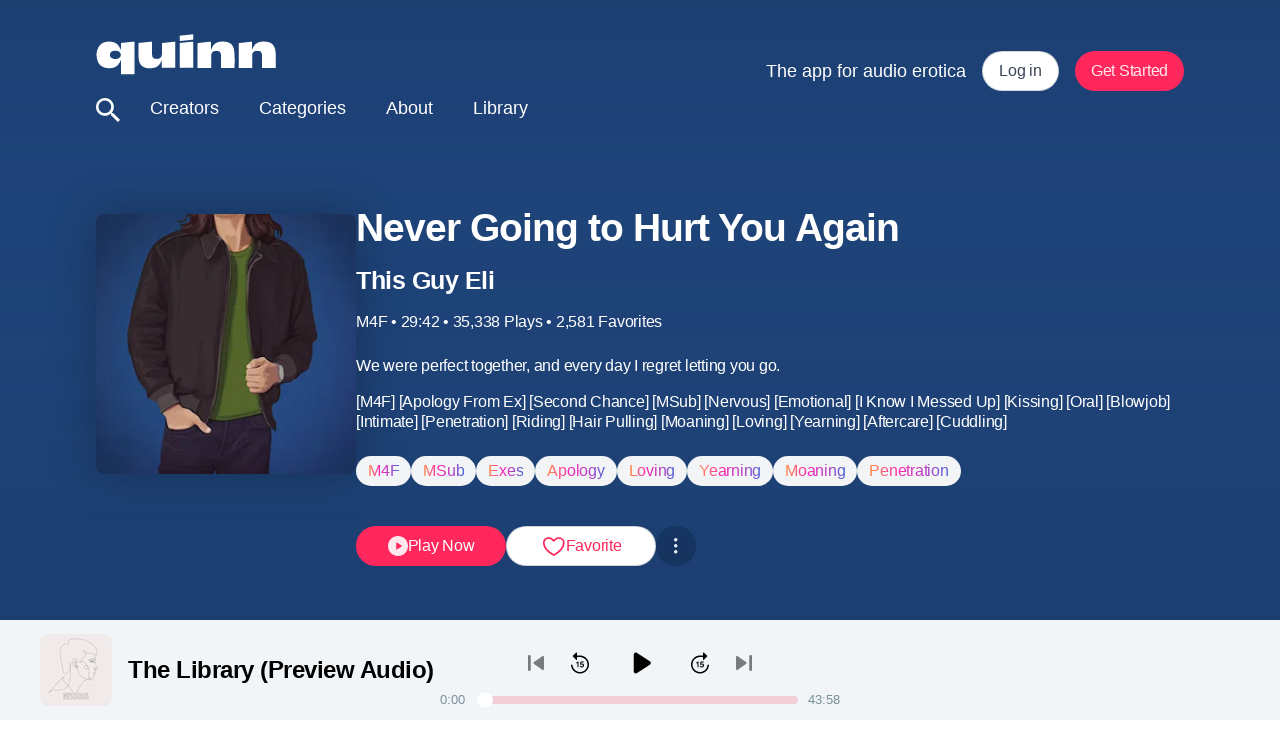

--- FILE ---
content_type: text/html; charset=utf-8
request_url: https://www.tryquinn.com/audio/never-going-to-hurt-you-again
body_size: 345464
content:
<!DOCTYPE html><html lang="en"><head><meta charSet="UTF-8"/><meta name="viewport" content="width=device-width, initial-scale=1, shrink-to-fit=no, maximum-scale=1, viewport-fit=cover"/><title>Never Going to Hurt You Again</title><meta name="og:title" content="Never Going to Hurt You Again"/><meta name="description" property="og:description" content="The app for audio erotica."/><meta name="twitter:description" property="og:description" content="The app for audio erotica."/><meta name="og:image" content="https://images.ctfassets.net/vfaw62ezde1i/4nXfl2t28G8HlTiAkSBw7E/4837b714667e19cf5b4f775ad861ab52/Quinn-commission-blue-01-2__3_.jpg?w=1024&amp;q=80&amp;fm=jpg"/><meta name="keywords" content="quinn,hugo"/><meta property="og:type" content="website"/><meta property="og:site_name" content="Quinn"/><meta name="twitter:title" content="Never Going to Hurt You Again"/><meta name="twitter:image" content="https://images.ctfassets.net/vfaw62ezde1i/4nXfl2t28G8HlTiAkSBw7E/4837b714667e19cf5b4f775ad861ab52/Quinn-commission-blue-01-2__3_.jpg?w=1024&amp;q=80&amp;fm=jpg"/><meta name="twitter:card" content="summary_large_image"/><meta name="twitter:site" content="@quinn"/><meta name="twitter:creator" content="@quinn"/><meta name="url" property="og:url" content="https://www.tryquinn.com/audio/never-going-to-hurt-you-again"/><link rel="canonical" href="https://www.tryquinn.com/audio/never-going-to-hurt-you-again"/><style></style><meta name="next-head-count" content="18"/><link rel="preconnect" href="https://fonts.gstatic.com"/><link rel="stylesheet" data-href="https://fonts.googleapis.com/css2?family=Lora:wght@700&amp;family=Playfair+Display:wght@600&amp;family=Teko&amp;display=swap"/><meta name="facebook-domain-verification" content="4xxlf6jiquoyplq59ogwacwsl541jo"/><script defer="">
              (function(w,d,s,l,i){w[l]=w[l]||[];w[l].push({'gtm.start':
              new Date().getTime(),event:'gtm.js'});var f=d.getElementsByTagName(s)[0],
              j=d.createElement(s),dl=l!='dataLayer'?'&l='+l:'';j.async=true;j.src=
              'https://www.googletagmanager.com/gtm.js?id='+i+dl;f.parentNode.insertBefore(j,f);
              })(window,document,'script','dataLayer','GTM-PD4GB3Q');
              function gtag(){dataLayer.push(arguments);}
              gtag('js', new Date());
              gtag('config', 'GTM-PD4GB3Q', {
                page_path: window.location.pathname,
              });
          </script><script defer="">
              !function(f,b,e,v,n,t,s)
              {if(f.fbq)return;n=f.fbq=function(){n.callMethod?
              n.callMethod.apply(n,arguments):n.queue.push(arguments)};
              if(!f._fbq)f._fbq=n;n.push=n;n.loaded=!0;n.version='2.0';
              n.queue=[];t=b.createElement(e);t.async=!0;
              t.src=v;s=b.getElementsByTagName(e)[0];
              s.parentNode.insertBefore(t,s)}(window, document,'script',
              'https://connect.facebook.net/en_US/fbevents.js');
              fbq('init', '1177073376445832');
              fbq('track', 'PageView');
          </script><link rel="preload" href="/_next/static/media/0ed212ca296d3917-s.p.woff2" as="font" type="font/woff2" crossorigin="anonymous" data-next-font="size-adjust"/><link rel="preload" href="/_next/static/css/391180e001611bba.css" as="style"/><link rel="stylesheet" href="/_next/static/css/391180e001611bba.css" data-n-g=""/><noscript data-n-css=""></noscript><script defer="" nomodule="" src="/_next/static/chunks/polyfills-42372ed130431b0a.js"></script><script src="/_next/static/chunks/webpack-c4dff1edde1399dd.js" defer=""></script><script src="/_next/static/chunks/framework-945b357d4a851f4b.js" defer=""></script><script src="/_next/static/chunks/main-ded03a3cce060e66.js" defer=""></script><script src="/_next/static/chunks/pages/_app-cb8e0faefe3f65f1.js" defer=""></script><script src="/_next/static/chunks/48d448c8-53cf313028ae1a0e.js" defer=""></script><script src="/_next/static/chunks/7118-74cc519d81d11d15.js" defer=""></script><script src="/_next/static/chunks/pages/audio/%5Btitle%5D-5fc2e4ce2003c1af.js" defer=""></script><script src="/_next/static/47WyN6Z-jqnm4LbUZlL1r/_buildManifest.js" defer=""></script><script src="/_next/static/47WyN6Z-jqnm4LbUZlL1r/_ssgManifest.js" defer=""></script><style data-styled="" data-styled-version="6.1.1">.eMwbSM{color:#FFFFFF;-webkit-transition:0.5s all ease;transition:0.5s all ease;}/*!sc*/
data-styled.g1[id="sc-bcaef2a7-0"]{content:"eMwbSM,"}/*!sc*/
.eikyru{width:100%;position:-webkit-sticky;position:sticky;top:var(--top,0);left:0;z-index:100;-webkit-transition:0.5s all ease;transition:0.5s all ease;}/*!sc*/
@media (min-width: 768px){.eikyru{--top:0;position:-webkit-sticky;position:sticky;}}/*!sc*/
data-styled.g3[id="sc-bcaef2a7-2"]{content:"eikyru,"}/*!sc*/
.impLDb{display:-webkit-box;display:-webkit-flex;display:-ms-flexbox;display:flex;-webkit-flex-direction:column;-ms-flex-direction:column;flex-direction:column;}/*!sc*/
data-styled.g4[id="sc-bcaef2a7-3"]{content:"impLDb,"}/*!sc*/
.ePHKNs{width:113px;color:#FFFFFF;-webkit-transition:0.5s all ease;transition:0.5s all ease;}/*!sc*/
@media (min-width: 768px){.ePHKNs{width:180px;}}/*!sc*/
data-styled.g5[id="sc-bcaef2a7-4"]{content:"ePHKNs,"}/*!sc*/
.cdHmbd{-webkit-appearance:none;-moz-appearance:none;-ms-appearance:none;appearance:none;border:none;background:none;font-family:inherit;outline:0;padding:0;margin:0;box-shadow:none;-webkit-appearance:none;cursor:pointer;display:-webkit-box;display:-webkit-flex;display:-ms-flexbox;display:flex;-webkit-align-items:center;-webkit-box-align:center;-ms-flex-align:center;align-items:center;-webkit-box-pack:center;-ms-flex-pack:center;-webkit-justify-content:center;justify-content:center;margin-right:10px;}/*!sc*/
.cdHmbd[disabled]{opacity:0.5;}/*!sc*/
.cdHmbd img{height:26px;width:26px;}/*!sc*/
data-styled.g6[id="sc-bcaef2a7-5"]{content:"cdHmbd,"}/*!sc*/
.hsXYDo{margin-right:24px;}/*!sc*/
data-styled.g7[id="sc-bcaef2a7-6"]{content:"hsXYDo,"}/*!sc*/
.fZVEpp{height:100%;width:100%;padding:20px;font-size:18px;font-weight:inherit;color:#FFFFFF;-webkit-text-decoration:inherit;text-decoration:inherit;cursor:pointer;}/*!sc*/
@media (min-width: 768px){.fZVEpp{padding:20px 20px 24px;}}/*!sc*/
.fZVEpp:hover{color:#101010;}/*!sc*/
.fZVEpp.login-btn{color:#f3435b;}/*!sc*/
.eDfZXz{height:100%;width:100%;padding:20px;font-size:18px;font-weight:inherit;color:inherit;-webkit-text-decoration:inherit;text-decoration:inherit;cursor:pointer;}/*!sc*/
@media (min-width: 768px){.eDfZXz{padding:20px 20px 24px;}}/*!sc*/
.eDfZXz:hover{color:#101010;}/*!sc*/
.eDfZXz.login-btn{color:#f3435b;}/*!sc*/
data-styled.g8[id="sc-bcaef2a7-7"]{content:"fZVEpp,eDfZXz,"}/*!sc*/
.iqgGNv{position:relative;}/*!sc*/
data-styled.g9[id="sc-8af62c60-0"]{content:"iqgGNv,"}/*!sc*/
.ihqBIk{position:absolute;left:0;width:calc(100% * 0);max-width:100%;height:6px;background:#f3435b;}/*!sc*/
@media (min-width: 768px){.ihqBIk{height:6px;}}/*!sc*/
data-styled.g10[id="sc-8af62c60-1"]{content:"ihqBIk,"}/*!sc*/
.vhkaj{display:-webkit-box;display:-webkit-flex;display:-ms-flexbox;display:flex;-webkit-flex-direction:column;-ms-flex-direction:column;flex-direction:column;}/*!sc*/
data-styled.g11[id="sc-ac136c29-0"]{content:"vhkaj,"}/*!sc*/
.cBAcue{display:-webkit-box;display:-webkit-flex;display:-ms-flexbox;display:flex;-webkit-flex-direction:row;-ms-flex-direction:row;flex-direction:row;}/*!sc*/
data-styled.g12[id="sc-ac136c29-1"]{content:"cBAcue,"}/*!sc*/
.kqOcps{-webkit-flex:1;-ms-flex:1;flex:1;width:100%;margin:0 auto;min-height:100vh;background-color:#FFFFFF;overflow-x:hidden;position:relative;top:calc(var(--header-height) * -1);}/*!sc*/
.search-open:not(.search) .kqOcps::after{content:'';position:fixed;width:100%;height:100%;background:rgba(0, 0, 0, 0.4);}/*!sc*/
@media (min-width: 768px){.search-open:not(.search) .kqOcps::after{display:none;}}/*!sc*/
data-styled.g14[id="sc-9ec2601e-0"]{content:"kqOcps,"}/*!sc*/
.fciAsX{display:unset;padding:0 var(--layout-margin);position:relative;width:100%;max-width:100%;-webkit-align-self:center;-ms-flex-item-align:center;-ms-grid-row-align:center;align-self:center;}/*!sc*/
@media (min-width: 768px){.fciAsX{width:calc(var(--layout-width) + var(--layout-margin) * 2);-webkit-box-pack:justify;-webkit-justify-content:space-between;justify-content:space-between;-webkit-align-items:center;-webkit-box-align:center;-ms-flex-align:center;align-items:center;}}/*!sc*/
data-styled.g15[id="sc-9ec2601e-1"]{content:"fciAsX,"}/*!sc*/
.kMdbYp{min-height:var(--avatar-size,32px);min-width:var(--avatar-size,32px);aspect-ratio:1;border-radius:50%;background-color:#F449E3;font-size:calc(var(--avatar-size,32px) * 0.55);font-weight:700;text-align:center;color:#FFFFFF;display:-webkit-box;display:-webkit-flex;display:-ms-flexbox;display:flex;-webkit-align-items:center;-webkit-box-align:center;-ms-flex-align:center;align-items:center;-webkit-box-pack:center;-ms-flex-pack:center;-webkit-justify-content:center;justify-content:center;-webkit-user-select:none;-moz-user-select:none;-ms-user-select:none;user-select:none;}/*!sc*/
@media (min-width: 768px){.kMdbYp{min-width:var(--avatar-size,48px);min-height:var(--avatar-size,48px);font-size:calc(var(--avatar-size,48px) * 0.55);}}/*!sc*/
data-styled.g20[id="sc-98a73b21-0"]{content:"kMdbYp,"}/*!sc*/
.cWTlxM{color:#79909c;-webkit-text-decoration:none;text-decoration:none;font-weight:500;text-shadow:none;pointer-events:auto;}/*!sc*/
.cWTlxM:visited{color:inherit;-webkit-text-decoration:inherit;text-decoration:inherit;}/*!sc*/
data-styled.g21[id="sc-245d9c0b-0"]{content:"cWTlxM,"}/*!sc*/
.fRVPZe{display:-webkit-box;display:-webkit-flex;display:-ms-flexbox;display:flex;-webkit-flex-direction:column;-ms-flex-direction:column;flex-direction:column;-webkit-box-pack:space-around;-ms-flex-pack:space-around;-webkit-justify-content:space-around;justify-content:space-around;width:2rem;height:2rem;background:transparent;border:none;cursor:pointer;padding:0;z-index:10;}/*!sc*/
.fRVPZe:focus{outline:none;}/*!sc*/
.fRVPZe :first-child{-webkit-transform:rotate(0);-moz-transform:rotate(0);-ms-transform:rotate(0);transform:rotate(0);}/*!sc*/
.fRVPZe :nth-child(2){opacity:1;-webkit-transform:translateX(0);-moz-transform:translateX(0);-ms-transform:translateX(0);transform:translateX(0);}/*!sc*/
.fRVPZe :nth-child(3){-webkit-transform:rotate(0);-moz-transform:rotate(0);-ms-transform:rotate(0);transform:rotate(0);}/*!sc*/
data-styled.g22[id="sc-26c06738-0"]{content:"fRVPZe,"}/*!sc*/
.jKoqXj{width:2rem;height:0.25rem;background:#FFFFFF;border-radius:10px;-webkit-transition:all 0.3s linear;transition:all 0.3s linear;position:relative;transform-origin:1px;}/*!sc*/
data-styled.g23[id="sc-26c06738-1"]{content:"jKoqXj,"}/*!sc*/
.ljCJRq{color:#09172acc;font-size:39px;font-style:normal;font-weight:700;letter-spacing:-1px;padding:0;margin:0;}/*!sc*/
data-styled.g30[id="sc-2eba6bae-2"]{content:"ljCJRq,"}/*!sc*/
.jwbbPx{--text-line-height:1.3em;color:#09172acc;font-size:25px;font-style:normal;font-weight:700;line-height:var(--text-line-height,1.3em);letter-spacing:-0.5px;padding:0;margin:0;}/*!sc*/
data-styled.g32[id="sc-2eba6bae-4"]{content:"jwbbPx,"}/*!sc*/
.iPiIWA{--text-line-height:1.3em;color:#09172acc;font-size:20px;font-style:normal;font-weight:700;line-height:var(--text-line-height,1.3em);letter-spacing:-0.5px;padding:0;margin:0;}/*!sc*/
data-styled.g33[id="sc-2eba6bae-5"]{content:"iPiIWA,"}/*!sc*/
.kURZtH{--text-line-height:1.3em;color:#10264699;font-size:16px;font-style:normal;font-weight:400;line-height:var(--text-line-height,1.35em);letter-spacing:-0.25px;padding:0;margin:0;}/*!sc*/
data-styled.g37[id="sc-2eba6bae-9"]{content:"kURZtH,"}/*!sc*/
.cnYNOL{--text-line-height:1.4em;color:#10264699;font-size:13px;font-style:normal;font-weight:400;line-height:var(--text-line-height,1.4em);letter-spacing:-0.25px;}/*!sc*/
data-styled.g38[id="sc-2eba6bae-10"]{content:"cnYNOL,"}/*!sc*/
.cSSFyW{--text-line-height:1.3em;color:#ffffff;font-size:13px;font-style:normal;font-weight:500;line-height:var(--text-line-height,1.3em);letter-spacing:-0.25px;padding:0;margin:0;}/*!sc*/
data-styled.g42[id="sc-2eba6bae-14"]{content:"cSSFyW,"}/*!sc*/
.iPLzKu{--text-line-height:1.3em;overflow:hidden;display:-webkit-box;-webkit-line-clamp:3;line-clamp:3;-webkit-box-orient:vertical;color:#09172acc;font-size:16px;font-style:normal;font-weight:500;line-height:var(--text-line-height,1.3em);letter-spacing:-0.25px;padding:0;margin:0;}/*!sc*/
.jKNbJF{--text-line-height:1.3em;color:#09172acc;font-size:16px;font-style:normal;font-weight:500;line-height:var(--text-line-height,1.3em);letter-spacing:-0.25px;padding:0;margin:0;}/*!sc*/
data-styled.g43[id="sc-2eba6bae-15"]{content:"iPLzKu,jKNbJF,"}/*!sc*/
.ixXtnD{width:25px;height:24px;cursor:default;}/*!sc*/
.ixXtnD path{fill:none;stroke:#FF275B;}/*!sc*/
data-styled.g71[id="sc-2c79d54d-26"]{content:"ixXtnD,"}/*!sc*/
.cxfQnT{margin:0;font-size:14px;color:#000000;}/*!sc*/
@media (min-width: 768px){.cxfQnT{font-size:16px;}}/*!sc*/
data-styled.g86[id="sc-c56a8f03-11"]{content:"cxfQnT,"}/*!sc*/
.votwn{font-size:13px;font-weight:500;color:#79909c;}/*!sc*/
.votwn a{color:inherit;font-size:inherit;font-weight:inherit;}/*!sc*/
.votwn a:hover{-webkit-text-decoration:underline;text-decoration:underline;}/*!sc*/
data-styled.g89[id="sc-c56a8f03-14"]{content:"votwn,"}/*!sc*/
.bIQSzg{background-color:rgba(0,0,0,0.4);position:absolute;top:80px;left:0;width:100vw;height:calc(100vh - 80px);z-index:-2;display:none;}/*!sc*/
@media (min-width: 768px){.bIQSzg{display:none;}}/*!sc*/
data-styled.g120[id="sc-5403d93b-0"]{content:"bIQSzg,"}/*!sc*/
.cfVXoR{display:-webkit-box;display:-webkit-flex;display:-ms-flexbox;display:flex;-webkit-flex-direction:column;-ms-flex-direction:column;flex-direction:column;-webkit-box-pack:start;-ms-flex-pack:start;-webkit-justify-content:flex-start;justify-content:flex-start;background:#FFFFFF;text-align:left;padding:0;position:absolute;top:var(--header-height);right:0;left:0;-webkit-transition:-webkit-transform 0.3s ease-in-out;transition:transform 0.3s ease-in-out;z-index:1;-webkit-transform:translateY(calc(-100vh - var(--header-height)));-moz-transform:translateY(calc(-100vh - var(--header-height)));-ms-transform:translateY(calc(-100vh - var(--header-height)));transform:translateY(calc(-100vh - var(--header-height)));opacity:0;}/*!sc*/
@media (min-width: 768px){.cfVXoR{display:none;width:100%;}}/*!sc*/
.cfVXoR>div,.cfVXoR>a>div{border-top:1px solid #ededed;}/*!sc*/
.cfVXoR a{font-size:18px;font-weight:500;text-align:left;color:#000000;-webkit-text-decoration:none;text-decoration:none;-webkit-transition:color 0.3s linear;transition:color 0.3s linear;}/*!sc*/
@media (min-width: 768px){.cfVXoR a{font-size:1.5rem;text-align:center;}}/*!sc*/
@media (max-width: 768px){.cfVXoR button:hover,.cfVXoR a:hover{opacity:0.6;-webkit-text-decoration:none;text-decoration:none;}}/*!sc*/
data-styled.g121[id="sc-b7fecfc8-0"]{content:"cfVXoR,"}/*!sc*/
.dvjxvV{display:-webkit-box;display:-webkit-flex;display:-ms-flexbox;display:flex;height:40px;padding:8px 16px;-webkit-flex-direction:row;-ms-flex-direction:row;flex-direction:row;-webkit-box-pack:center;-ms-flex-pack:center;-webkit-justify-content:center;justify-content:center;-webkit-align-items:center;-webkit-box-align:center;-ms-flex-align:center;align-items:center;gap:8px;cursor:pointer;border-radius:400px;border:0px solid transparent;background:#ff275b;}/*!sc*/
.sc-725b50aa-0,.dvjxvV>*{color:#ffffffe6;font-size:16px;font-style:normal;font-weight:500;line-height:130%;letter-spacing:-0.25px;}/*!sc*/
.dvjxvV:hover,.dvjxvV.hover{background:linear-gradient(180deg, rgba(0, 0, 0, 0.2) 0%, rgba(0, 0, 0, 0) 100%),#ff275b;}/*!sc*/
.dvjxvV:disabled{background:#F3F4F6;box-shadow:box-shadow:0px 2px 4px 0px rgba(0, 0, 0, 0.10);}/*!sc*/
.dvjxvV:disabled,.dvjxvV:disabled>*{color:rgba(0,0,0,0.2);}/*!sc*/
.dvjxvV:active,.dvjxvV.active{background:linear-gradient(0deg, rgba(0, 0, 0, 0.4) 0%, rgba(0, 0, 0, 0.4) 100%),#ff275b;}/*!sc*/
.dvjxvV:focus-visible,.dvjxvV.focus{padding:6px 14px;background:#ff275b;border:1px solid rgba(16,38,70,0.2);}/*!sc*/
data-styled.g122[id="sc-725b50aa-0"]{content:"dvjxvV,"}/*!sc*/
.htVyhr{display:-webkit-box;display:-webkit-flex;display:-ms-flexbox;display:flex;-webkit-flex-direction:row;-ms-flex-direction:row;flex-direction:row;height:40px;padding:8px 16px;-webkit-box-pack:center;-ms-flex-pack:center;-webkit-justify-content:center;justify-content:center;-webkit-align-items:center;-webkit-box-align:center;-ms-flex-align:center;align-items:center;gap:8px;cursor:pointer;border-radius:400px;border:1px solid #10264633;background:#FFFFFF;box-shadow:box-shadow:0px 2px 4px 0px rgba(0, 0, 0, 0.10);}/*!sc*/
.sc-3d9cebbb-0,.htVyhr>*{color:#09172acc;font-size:16px;font-style:normal;font-weight:500;line-height:130%;letter-spacing:-0.25px;}/*!sc*/
.htVyhr:disabled{border:1px solid #10264633;background:#F3F4F6;}/*!sc*/
.htVyhr:disabled,.htVyhr:disabled>*{color:#10264633;}/*!sc*/
.htVyhr:hover,.htVyhr.hover{color:#09172acc;border:1px solid #10264633;background:#F3F4F6;}/*!sc*/
.htVyhr:focus-visible,.htVyhr.focus{background:#FFFFFF;border:3px solid #ff275b;padding:6px 14px;}/*!sc*/
.htVyhr:active,.htVyhr.active{color:#101010;border:1px solid #10264633;background:#10264633;}/*!sc*/
data-styled.g123[id="sc-3d9cebbb-0"]{content:"htVyhr,"}/*!sc*/
.vnNei{-webkit-box-flex:1;-webkit-flex-grow:1;-ms-flex-positive:1;flex-grow:1;min-width:150px;-webkit-flex-direction:row;-ms-flex-direction:row;flex-direction:row;-webkit-align-items:center;-webkit-box-align:center;-ms-flex-align:center;align-items:center;-webkit-box-pack:center;-ms-flex-pack:center;-webkit-justify-content:center;justify-content:center;gap:8px;padding:8px 24px;}/*!sc*/
@media (min-width: 768px){.vnNei{width:150px;-webkit-box-flex:0;-webkit-flex-grow:0;-ms-flex-positive:0;flex-grow:0;}}/*!sc*/
@media (min-width: 1024px){.vnNei{width:150px;-webkit-box-flex:0;-webkit-flex-grow:0;-ms-flex-positive:0;flex-grow:0;}}/*!sc*/
data-styled.g124[id="sc-4b9490f5-0"]{content:"vnNei,"}/*!sc*/
.kWyzpp{-webkit-box-flex:1;-webkit-flex-grow:1;-ms-flex-positive:1;flex-grow:1;-webkit-flex-direction:row;-ms-flex-direction:row;flex-direction:row;-webkit-align-items:center;-webkit-box-align:center;-ms-flex-align:center;align-items:center;-webkit-box-pack:center;-ms-flex-pack:center;-webkit-justify-content:center;justify-content:center;padding:8px 16px;color:#ff275b;gap:8px;}/*!sc*/
@media (min-width: 768px){.kWyzpp{width:150px;-webkit-box-flex:0;-webkit-flex-grow:0;-ms-flex-positive:0;flex-grow:0;}}/*!sc*/
@media (min-width: 1024px){.kWyzpp{width:150px;-webkit-box-flex:0;-webkit-flex-grow:0;-ms-flex-positive:0;flex-grow:0;}}/*!sc*/
.kWyzpp:hover,.kWyzpp.hover{color:#ff275b;}/*!sc*/
data-styled.g125[id="sc-4b9490f5-1"]{content:"kWyzpp,"}/*!sc*/
.dZMICw{text-align:center;padding:6px 12px;border-radius:40px;width:unset;background:#F3F4F6;border:0;white-space:nowrap;display:inline-block;}/*!sc*/
.dZMICw>span{background-image:linear-gradient(90deg, #ff844f 3.65%, #fd28b5 37.97%, #a646c5 76.04%, #4867d7 99.99%, #2466ec 100%);-webkit-background-clip:text;-webkit-text-fill-color:transparent;font-size:16px;font-weight:500;text-transform:capitalize;letter-spacing:-0.25px;font-style:normal;}/*!sc*/
data-styled.g126[id="sc-4b9490f5-2"]{content:"dZMICw,"}/*!sc*/
.gdvFZf{display:inline;}/*!sc*/
@media (min-width: 1024px){.gdvFZf{display:none;}}/*!sc*/
data-styled.g127[id="sc-4b9490f5-3"]{content:"gdvFZf,"}/*!sc*/
.bZrEqw{display:none;}/*!sc*/
@media (min-width: 1024px){.bZrEqw{display:inline;}}/*!sc*/
data-styled.g128[id="sc-4b9490f5-4"]{content:"bZrEqw,"}/*!sc*/
.klURZh{cursor:pointer;display:-webkit-box;display:-webkit-flex;display:-ms-flexbox;display:flex;width:40px;height:40px;padding:4px;-webkit-box-pack:center;-ms-flex-pack:center;-webkit-justify-content:center;justify-content:center;-webkit-align-items:center;-webkit-box-align:center;-ms-flex-align:center;align-items:center;gap:8px;-webkit-flex-shrink:0;-ms-flex-negative:0;flex-shrink:0;border-radius:50%;background:#FFFFFF;border:1px solid #10264633;-webkit-backdrop-filter:blur(11px);backdrop-filter:blur(11px);aspect-ratio:1/1;}/*!sc*/
.klURZh:hover,.klURZh.hover{background:#F3F4F6;}/*!sc*/
.klURZh svg path{fill:#10264699;}/*!sc*/
data-styled.g129[id="sc-4b9490f5-5"]{content:"klURZh,"}/*!sc*/
.gqrcZV{width:100%;padding:8px 32px;opacity:1!important;}/*!sc*/
data-styled.g130[id="sc-4b9490f5-6"]{content:"gqrcZV,"}/*!sc*/
.hOhMSd{-webkit-text-decoration:underline;text-decoration:underline;}/*!sc*/
data-styled.g161[id="sc-ed773ffb-5"]{content:"hOhMSd,"}/*!sc*/
.jJMipv{display:inline;max-width:100%;}/*!sc*/
@media (min-width: 768px){.jJMipv{display:none;}}/*!sc*/
data-styled.g183[id="sc-15a488e8-0"]{content:"jJMipv,"}/*!sc*/
.hcclKK{display:none;}/*!sc*/
@media (min-width: 768px){.hcclKK{display:inline;}}/*!sc*/
data-styled.g184[id="sc-88e902f1-0"]{content:"hcclKK,"}/*!sc*/
.gdODvR{background-color:#FFFFFF;--header-height:80px;min-height:calc(100vh - var(--header-height));--layout-width:100%;--layout-gutter:8px;--layout-margin:20px;}/*!sc*/
@media (min-width: 768px){.gdODvR{--header-height:143px;}}/*!sc*/
@media (min-width: 768px){.gdODvR{--layout-width:1088px;--layout-gutter:16px;--layout-margin:56px;}}/*!sc*/
data-styled.g185[id="sc-fbbe90e7-0"]{content:"gdODvR,"}/*!sc*/
html{line-height:1.15;-webkit-text-size-adjust:100%;-moz-text-size-adjust:100%;-ms-text-size-adjust:100%;text-size-adjust:100%;}/*!sc*/
body{margin:0;}/*!sc*/
main{display:block;}/*!sc*/
h1{font-size:2em;margin:0.67em 0;}/*!sc*/
hr{box-sizing:content-box;height:0;overflow:visible;}/*!sc*/
pre{font-family:monospace,monospace;font-size:1em;}/*!sc*/
a{background-color:transparent;}/*!sc*/
abbr[title]{border-bottom:none;-webkit-text-decoration:underline;text-decoration:underline;}/*!sc*/
b,strong{font-weight:bolder;}/*!sc*/
code,kbd,samp{font-family:monospace,monospace;font-size:1em;}/*!sc*/
small{font-size:80%;}/*!sc*/
sub,sup{font-size:75%;line-height:0;position:relative;vertical-align:baseline;}/*!sc*/
sub{bottom:-0.25em;}/*!sc*/
sup{top:-0.5em;}/*!sc*/
img{border-style:none;}/*!sc*/
button,input,optgroup,select,textarea{font-family:inherit;font-size:100%;line-height:1.15;margin:0;}/*!sc*/
button,input{overflow:visible;}/*!sc*/
button,select{text-transform:none;}/*!sc*/
button,html [type="button"],[type="reset"],[type="submit"]{-webkit-appearance:button;}/*!sc*/
button::-moz-focus-inner,[type="button"]::-moz-focus-inner,[type="reset"]::-moz-focus-inner,[type="submit"]::-moz-focus-inner{border-style:none;padding:0;}/*!sc*/
button:-moz-focusring,[type="button"]:-moz-focusring,[type="reset"]:-moz-focusring,[type="submit"]:-moz-focusring{outline:1px dotted ButtonText;}/*!sc*/
fieldset{padding:0.35em 0.625em 0.75em;}/*!sc*/
legend{box-sizing:border-box;color:inherit;display:table;max-width:100%;padding:0;white-space:normal;}/*!sc*/
progress{vertical-align:baseline;}/*!sc*/
textarea{overflow:auto;}/*!sc*/
[type="checkbox"],[type="radio"]{box-sizing:border-box;padding:0;}/*!sc*/
[type="number"]::-webkit-inner-spin-button,[type="number"]::-webkit-outer-spin-button{height:auto;}/*!sc*/
[type="search"]{-webkit-appearance:textfield;outline-offset:-2px;}/*!sc*/
[type="search"]::-webkit-search-decoration{-webkit-appearance:none;}/*!sc*/
::-webkit-file-upload-button{-webkit-appearance:button;font:inherit;}/*!sc*/
details{display:block;}/*!sc*/
summary{display:list-item;}/*!sc*/
template{display:none;}/*!sc*/
[hidden]{display:none;}/*!sc*/
abbr[title]{-webkit-text-decoration:underline dotted;text-decoration:underline dotted;}/*!sc*/
*,*:before,*:after{box-sizing:inherit;}/*!sc*/
*{-webkit-font-smoothing:antialiased;tap-highlight-color:rgba(0,0,0,0);-webkit-tap-highlight-color:rgba(0,0,0,0);}/*!sc*/
*:focus:not(:focus-visible){outline:none;}/*!sc*/
*:focus{outline:1px solid #f3435b;}/*!sc*/
html{scroll-behavior:smooth;box-sizing:border-box;}/*!sc*/
body{font-family:Helvetica Neue,Helvetica,Arial,sans-serif;color:#2b2b3c;}/*!sc*/
body button:disabled{pointer-events:none;}/*!sc*/
@media (max-width: 768px){body .m-tap:hover{opacity:0.6;-webkit-text-decoration:none;text-decoration:none;}}/*!sc*/
body:not(.tabbing) *:focus{outline:none;}/*!sc*/
@-webkit-keyframes grow-shrink{40%{-webkit-transform:scale(1.3);-moz-transform:scale(1.3);-ms-transform:scale(1.3);transform:scale(1.3);}75%{-webkit-transform:scale(0.9);-moz-transform:scale(0.9);-ms-transform:scale(0.9);transform:scale(0.9);}100%{-webkit-transform:scale(1);-moz-transform:scale(1);-ms-transform:scale(1);transform:scale(1);}}/*!sc*/
@keyframes grow-shrink{40%{-webkit-transform:scale(1.3);-moz-transform:scale(1.3);-ms-transform:scale(1.3);transform:scale(1.3);}75%{-webkit-transform:scale(0.9);-moz-transform:scale(0.9);-ms-transform:scale(0.9);transform:scale(0.9);}100%{-webkit-transform:scale(1);-moz-transform:scale(1);-ms-transform:scale(1);transform:scale(1);}}/*!sc*/
a{color:inherit;-webkit-text-decoration:none;text-decoration:none;}/*!sc*/
a:visited{-webkit-text-decoration:inherit;text-decoration:inherit;}/*!sc*/
data-styled.g186[id="sc-global-dpiqmy1"]{content:"sc-global-dpiqmy1,"}/*!sc*/
.idpqow{margin-top:calc(25px - var(--header-height));border-top:1px solid #f1f3f6;padding:24px 0 0 0;gap:16px;-webkit-align-self:center;-ms-flex-item-align:center;-ms-grid-row-align:center;align-self:center;margin-bottom:30px;}/*!sc*/
@media (min-width: 768px){.idpqow{margin-top:calc(80px - var(--header-height));margin-bottom:40px;}}/*!sc*/
@media (min-width: 768px){.idpqow{-webkit-flex-direction:row;-ms-flex-direction:row;flex-direction:row;padding:40px 0 0 0;}}/*!sc*/
data-styled.g193[id="sc-cb0ee184-0"]{content:"idpqow,"}/*!sc*/
.hNtVgy{display:-webkit-box;display:-webkit-flex;display:-ms-flexbox;display:flex;gap:40px;margin:0 auto;}/*!sc*/
@media (min-width: 768px){.hNtVgy{margin:0 0 0 auto;}}/*!sc*/
data-styled.g194[id="sc-cb0ee184-1"]{content:"hNtVgy,"}/*!sc*/
.jfnLuJ{-webkit-flex:1;-ms-flex:1;flex:1;display:-webkit-box;display:-webkit-flex;display:-ms-flexbox;display:flex;margin:0 auto;}/*!sc*/
@media (min-width: 768px){.jfnLuJ{margin:0;}}/*!sc*/
data-styled.g195[id="sc-cb0ee184-2"]{content:"jfnLuJ,"}/*!sc*/
.AUJMl{color:#79909c;font-size:13px;font-weight:500;text-align:center;}/*!sc*/
data-styled.g196[id="sc-cb0ee184-3"]{content:"AUJMl,"}/*!sc*/
.eakvMj{color:#79909c;font-size:13px;font-weight:500;text-align:center;}/*!sc*/
.eakvMj:hover{-webkit-text-decoration:none;text-decoration:none;}/*!sc*/
data-styled.g197[id="sc-cb0ee184-4"]{content:"eakvMj,"}/*!sc*/
.ebLsNR{cursor:pointer;display:-webkit-box;display:-webkit-flex;display:-ms-flexbox;display:flex;-webkit-align-items:center;-webkit-box-align:center;-ms-flex-align:center;align-items:center;}/*!sc*/
.ebLsNR svg{width:20px;height:18px;}/*!sc*/
.ebLsNR.black{color:#000000!important;}/*!sc*/
@media (min-width: 768px){.ebLsNR:hover svg path,.ebLsNR.hovered svg path,.ebLsNR:hover svg circle,.ebLsNR.hovered svg circle{fill:#000000;}.ebLsNR:hover.heart svg path,.ebLsNR.hovered.heart svg path,.ebLsNR:hover.heart-with-padding svg path,.ebLsNR.hovered.heart-with-padding svg path{fill:#ff275b;stroke:#ff275b;}.ebLsNR:hover.check svg path,.ebLsNR.hovered.check svg path,.ebLsNR:hover.remove svg path,.ebLsNR.hovered.remove svg path,.ebLsNR:hover.info svg path,.ebLsNR.hovered.info svg path,.ebLsNR:hover.add svg path,.ebLsNR.hovered.add svg path{fill:none;}}/*!sc*/
.ebLsNR.gray svg path{stroke:#79909c;}/*!sc*/
.ebLsNR.heart.active svg path,.ebLsNR.heart-with-padding.active svg path{fill:#ff275b;stroke:#ff275b;}/*!sc*/
.ebLsNR.play,.ebLsNR.pause{color:black;}/*!sc*/
.ebLsNR.play svg circle,.ebLsNR.pause svg circle{display:none;}/*!sc*/
@media (min-width: 768px){.ebLsNR.play:hover svg circle,.ebLsNR.pause:hover svg circle,.ebLsNR.play.hovered svg circle,.ebLsNR.pause.hovered svg circle{fill:none;}}/*!sc*/
.ebLsNR.play.circled svg circle,.ebLsNR.pause.circled svg circle{display:initial;}/*!sc*/
@media (min-width: 768px){.ebLsNR.play svg circle,.ebLsNR.pause svg circle{display:initial;}}/*!sc*/
.ebLsNR.block:hover svg path,.ebLsNR.report:hover svg path,.ebLsNR.trash:hover svg path,.ebLsNR.settings:hover svg path,.ebLsNR.block.hovered svg path,.ebLsNR.report.hovered svg path,.ebLsNR.trash.hovered svg path,.ebLsNR.settings.hovered svg path{fill:none;stroke:#000000;}/*!sc*/
.ebLsNR.white svg path{fill:#FFFFFF;stroke:none;}/*!sc*/
.ebLsNR.edit.black svg path,.ebLsNR.lock.black svg path{stroke:#000000;}/*!sc*/
.ebLsNR.disabled{pointer-events:none;}/*!sc*/
.iVGROi{cursor:pointer;display:-webkit-box;display:-webkit-flex;display:-ms-flexbox;display:flex;-webkit-align-items:center;-webkit-box-align:center;-ms-flex-align:center;align-items:center;}/*!sc*/
.iVGROi svg{width:16px;height:12px;}/*!sc*/
.iVGROi.black{color:#000000!important;}/*!sc*/
@media (min-width: 768px){.iVGROi:hover svg path,.iVGROi.hovered svg path,.iVGROi:hover svg circle,.iVGROi.hovered svg circle{fill:#000000;}.iVGROi:hover.heart svg path,.iVGROi.hovered.heart svg path,.iVGROi:hover.heart-with-padding svg path,.iVGROi.hovered.heart-with-padding svg path{fill:#ff275b;stroke:#ff275b;}.iVGROi:hover.check svg path,.iVGROi.hovered.check svg path,.iVGROi:hover.remove svg path,.iVGROi.hovered.remove svg path,.iVGROi:hover.info svg path,.iVGROi.hovered.info svg path,.iVGROi:hover.add svg path,.iVGROi.hovered.add svg path{fill:none;}}/*!sc*/
.iVGROi.gray svg path{stroke:#79909c;}/*!sc*/
.iVGROi.heart.active svg path,.iVGROi.heart-with-padding.active svg path{fill:#ff275b;stroke:#ff275b;}/*!sc*/
.iVGROi.play,.iVGROi.pause{color:black;}/*!sc*/
.iVGROi.play svg circle,.iVGROi.pause svg circle{display:none;}/*!sc*/
@media (min-width: 768px){.iVGROi.play:hover svg circle,.iVGROi.pause:hover svg circle,.iVGROi.play.hovered svg circle,.iVGROi.pause.hovered svg circle{fill:none;}}/*!sc*/
.iVGROi.play.circled svg circle,.iVGROi.pause.circled svg circle{display:initial;}/*!sc*/
@media (min-width: 768px){.iVGROi.play svg circle,.iVGROi.pause svg circle{display:initial;}}/*!sc*/
.iVGROi.block:hover svg path,.iVGROi.report:hover svg path,.iVGROi.trash:hover svg path,.iVGROi.settings:hover svg path,.iVGROi.block.hovered svg path,.iVGROi.report.hovered svg path,.iVGROi.trash.hovered svg path,.iVGROi.settings.hovered svg path{fill:none;stroke:#000000;}/*!sc*/
.iVGROi.white svg path{fill:#FFFFFF;stroke:none;}/*!sc*/
.iVGROi.edit.black svg path,.iVGROi.lock.black svg path{stroke:#000000;}/*!sc*/
.iVGROi.disabled{pointer-events:none;}/*!sc*/
data-styled.g198[id="sc-9e357ee1-0"]{content:"ebLsNR,iVGROi,"}/*!sc*/
.kKnqfY{width:calc(100vw);position:relative;left:50%;right:50%;margin-left:-50vw;margin-right:-50vw;height:1px;background:#10264633;margin-bottom:10px;margin-top:20px;}/*!sc*/
data-styled.g209[id="sc-59bb497c-0"]{content:"kKnqfY,"}/*!sc*/
.lhziLx{display:-webkit-box;display:-webkit-flex;display:-ms-flexbox;display:flex;}/*!sc*/
data-styled.g235[id="sc-5c4bfdec-0"]{content:"lhziLx,"}/*!sc*/
.dZgQiB{display:-webkit-box;display:-webkit-flex;display:-ms-flexbox;display:flex;-webkit-align-items:center;-webkit-box-align:center;-ms-flex-align:center;align-items:center;height:var(--header-height);padding:24px 0;-webkit-box-pack:justify;-webkit-justify-content:space-between;justify-content:space-between;z-index:1;}/*!sc*/
@media (max-width: 768px){.dZgQiB button:hover,.dZgQiB a:hover{opacity:0.6;-webkit-text-decoration:none;text-decoration:none;}}/*!sc*/
@media (min-width: 768px){.dZgQiB{display:none;}.dZgQiB+.sc-4ed5f322-0{display:none;}}/*!sc*/
data-styled.g238[id="sc-5c4bfdec-3"]{content:"dZgQiB,"}/*!sc*/
.bclOUT{font-size:18px;font-weight:500;text-align:right;margin-right:16px;color:#FFFFFF;-webkit-transition:0.5s all ease;transition:0.5s all ease;display:none;}/*!sc*/
@media (min-width: 1024px){.bclOUT{display:block;}}/*!sc*/
data-styled.g240[id="sc-a56a30ec-0"]{content:"bclOUT,"}/*!sc*/
.egyOng{display:-webkit-box;display:-webkit-flex;display:-ms-flexbox;display:flex;-webkit-flex-direction:column;-ms-flex-direction:column;flex-direction:column;-webkit-box-pack:start;-ms-flex-pack:start;-webkit-justify-content:flex-start;justify-content:flex-start;-webkit-align-items:flex-start;-webkit-box-align:flex-start;-ms-flex-align:flex-start;align-items:flex-start;}/*!sc*/
@media (min-width: 768px){.egyOng:first-of-type{padding-top:20px;-webkit-box-flex:1;-webkit-flex-grow:1;-ms-flex-positive:1;flex-grow:1;}}/*!sc*/
.egyOng:last-of-type{-webkit-animation:bVpbVN 4s linear;animation:bVpbVN 4s linear;}/*!sc*/
@media (min-width: 768px){.egyOng:last-of-type{-webkit-flex-shrink:0;-ms-flex-negative:0;flex-shrink:0;}}/*!sc*/
.egyOng:last-of-type .white{min-width:202px;}/*!sc*/
.egyOng:last-of-type .white .gradient-fill{width:100%;}/*!sc*/
.bHDeVS{display:-webkit-box;display:-webkit-flex;display:-ms-flexbox;display:flex;-webkit-flex-direction:column;-ms-flex-direction:column;flex-direction:column;-webkit-box-pack:start;-ms-flex-pack:start;-webkit-justify-content:flex-start;justify-content:flex-start;-webkit-align-items:flex-start;-webkit-box-align:flex-start;-ms-flex-align:flex-start;align-items:flex-start;-webkit-flex-direction:row;-ms-flex-direction:row;flex-direction:row;-webkit-align-items:center;-webkit-box-align:center;-ms-flex-align:center;align-items:center;}/*!sc*/
@media (min-width: 768px){.bHDeVS:first-of-type{padding-top:20px;-webkit-box-flex:1;-webkit-flex-grow:1;-ms-flex-positive:1;flex-grow:1;}}/*!sc*/
.bHDeVS:last-of-type{-webkit-animation:bVpbVN 4s linear;animation:bVpbVN 4s linear;}/*!sc*/
@media (min-width: 768px){.bHDeVS:last-of-type{-webkit-flex-shrink:0;-ms-flex-negative:0;flex-shrink:0;}}/*!sc*/
.bHDeVS:last-of-type .white{min-width:202px;}/*!sc*/
.bHDeVS:last-of-type .white .gradient-fill{width:100%;}/*!sc*/
data-styled.g241[id="sc-a56a30ec-1"]{content:"egyOng,bHDeVS,"}/*!sc*/
.guYMXJ{margin-left:16px;}/*!sc*/
data-styled.g242[id="sc-a56a30ec-2"]{content:"guYMXJ,"}/*!sc*/
.eCcUwv{height:58px;}/*!sc*/
data-styled.g243[id="sc-a56a30ec-3"]{content:"eCcUwv,"}/*!sc*/
.ftDqPB{display:-webkit-box;display:-webkit-flex;display:-ms-flexbox;display:flex;-webkit-flex-direction:row;-ms-flex-direction:row;flex-direction:row;}/*!sc*/
@media (min-width: 768px){.ftDqPB{-webkit-box-flex:1;-webkit-flex-grow:1;-ms-flex-positive:1;flex-grow:1;width:100%;}}/*!sc*/
data-styled.g244[id="sc-a56a30ec-4"]{content:"ftDqPB,"}/*!sc*/
.dtsBXk{display:none;padding-top:20px;-webkit-box-pack:justify;-webkit-justify-content:space-between;justify-content:space-between;z-index:1;}/*!sc*/
@media (min-width: 768px){.dtsBXk{display:-webkit-box;display:-webkit-flex;display:-ms-flexbox;display:flex;padding-top:0;}}/*!sc*/
data-styled.g245[id="sc-a56a30ec-5"]{content:"dtsBXk,"}/*!sc*/
@-webkit-keyframes bVpbVN{0%{opacity:0;}85%{opacity:0;}100%{opacity:1;}}/*!sc*/
@keyframes bVpbVN{0%{opacity:0;}85%{opacity:0;}100%{opacity:1;}}/*!sc*/
data-styled.g297[id="sc-keyframes-bVpbVN"]{content:"bVpbVN,"}/*!sc*/
.cTPQGZ{-webkit-align-items:center;-webkit-box-align:center;-ms-flex-align:center;align-items:center;gap:4px;cursor:pointer;}/*!sc*/
data-styled.g316[id="sc-d3a7be3b-0"]{content:"cTPQGZ,"}/*!sc*/
.jBeGfN{color:#09172acc;font-size:16px;font-weight:400;line-height:135%;letter-spacing:-0.25px;}/*!sc*/
data-styled.g317[id="sc-d3a7be3b-1"]{content:"jBeGfN,"}/*!sc*/
.kiiPgw{color:#09172acc;font-size:14px;font-weight:500;line-height:135%;letter-spacing:-0.25px;text-transform:capitalize;}/*!sc*/
@media (min-width: 768px){.kiiPgw{font-size:16px;color:#09172acc;}}/*!sc*/
data-styled.g318[id="sc-d3a7be3b-2"]{content:"kiiPgw,"}/*!sc*/
.betuQX{width:100%;max-width:1125px;margin:20px auto;padding-bottom:32px;}/*!sc*/
@media (min-width: 768px){.betuQX{padding-bottom:64px;}}/*!sc*/
data-styled.g320[id="sc-bec50bd3-0"]{content:"betuQX,"}/*!sc*/
.cPVtYG{-webkit-flex:1;-ms-flex:1;flex:1;}/*!sc*/
@media (min-width: 768px){.cPVtYG{margin:0;}}/*!sc*/
data-styled.g321[id="sc-bec50bd3-1"]{content:"cPVtYG,"}/*!sc*/
.QdGwd{-webkit-flex:1;-ms-flex:1;flex:1;}/*!sc*/
@media (min-width: 768px){.QdGwd{margin-bottom:24px;}}/*!sc*/
data-styled.g322[id="sc-bec50bd3-2"]{content:"QdGwd,"}/*!sc*/
.jJmYeM{display:-webkit-box;display:-webkit-flex;display:-ms-flexbox;display:flex;width:100%;height:200px;-webkit-box-pack:center;-ms-flex-pack:center;-webkit-justify-content:center;justify-content:center;-webkit-align-items:center;-webkit-box-align:center;-ms-flex-align:center;align-items:center;}/*!sc*/
data-styled.g326[id="sc-bec50bd3-6"]{content:"jJmYeM,"}/*!sc*/
.gPuWzR{position:relative;-webkit-flex:1;-ms-flex:1;flex:1;-webkit-align-items:end;-webkit-box-align:end;-ms-flex-align:end;align-items:end;min-height:60px;}/*!sc*/
@media (min-width: 768px){.gPuWzR{outline:1px solid #10264633;border-radius:4px;padding:16px;min-height:115px;background:#ffffffe6;margin:1px 0 1px 0;}.gPuWzR:focus-within{outline:2px solid #10264699;}}/*!sc*/
data-styled.g327[id="sc-bec50bd3-7"]{content:"gPuWzR,"}/*!sc*/
.eTfCdv{--avatar-size:40px;height:40px;margin-right:12px;}/*!sc*/
@media (min-width: 768px){.eTfCdv{margin-right:16px;--avatar-size:58px;height:58px;}}/*!sc*/
data-styled.g328[id="sc-bec50bd3-8"]{content:"eTfCdv,"}/*!sc*/
.IKicE{position:absolute;border:1px solid #79909c;box-sizing:border-box;border-radius:10px;padding:14px;resize:none;overflow-y:auto;-webkit-flex:1;-ms-flex:1;flex:1;left:0;right:0;top:0;bottom:0;background:transparent;}/*!sc*/
@media (min-width: 768px){.IKicE{padding:16px;right:80px;margin:0;border:0;border-radius:0;resize:none;padding-bottom:0;scroll-padding-bottom:40px;margin-bottom:40px;}}/*!sc*/
data-styled.g333[id="sc-bec50bd3-13"]{content:"IKicE,"}/*!sc*/
.TtAlB{-webkit-flex:1;-ms-flex:1;flex:1;}/*!sc*/
data-styled.g336[id="sc-bec50bd3-16"]{content:"TtAlB,"}/*!sc*/
.cTxwPD{margin-top:6px;}/*!sc*/
data-styled.g337[id="sc-bec50bd3-17"]{content:"cTxwPD,"}/*!sc*/
.iYndBe{-webkit-box-pack:justify;-webkit-justify-content:space-between;justify-content:space-between;-webkit-align-items:center;-webkit-box-align:center;-ms-flex-align:center;align-items:center;height:48px;margin-top:16px;width:100%;}/*!sc*/
data-styled.g346[id="sc-73deed9-0"]{content:"iYndBe,"}/*!sc*/
.hMNxWL{gap:14px;}/*!sc*/
data-styled.g347[id="sc-73deed9-1"]{content:"hMNxWL,"}/*!sc*/
.bdhJVq{font-size:25px;}/*!sc*/
data-styled.g348[id="sc-73deed9-2"]{content:"bdhJVq,"}/*!sc*/
.dGlLDp{padding:5px 0 0 8px;color:#09172acc;}/*!sc*/
data-styled.g349[id="sc-73deed9-3"]{content:"dGlLDp,"}/*!sc*/
.cGafKQ{display:-webkit-box;display:-webkit-flex;display:-ms-flexbox;display:flex;-webkit-align-items:center;-webkit-box-align:center;-ms-flex-align:center;align-items:center;}/*!sc*/
data-styled.g350[id="sc-73deed9-4"]{content:"cGafKQ,"}/*!sc*/
.hPQCmW{position:absolute;right:15px;bottom:15px;}/*!sc*/
data-styled.g351[id="sc-1be74a70-0"]{content:"hPQCmW,"}/*!sc*/
.kRLFDo{margin-left:8px;margin-right:-8px;cursor:default;opacity:0.4;}/*!sc*/
data-styled.g352[id="sc-1be74a70-1"]{content:"kRLFDo,"}/*!sc*/
.bZgwGL{-webkit-flex:1;-ms-flex:1;flex:1;-webkit-flex-direction:column;-ms-flex-direction:column;flex-direction:column;}/*!sc*/
data-styled.g353[id="sc-1be74a70-2"]{content:"bZgwGL,"}/*!sc*/
.fkFyOT{background:none;border:none;cursor:pointer;outline:none;display:-webkit-box;display:-webkit-flex;display:-ms-flexbox;display:flex;-webkit-box-pack:center;-ms-flex-pack:center;-webkit-justify-content:center;justify-content:center;-webkit-align-items:center;-webkit-box-align:center;-ms-flex-align:center;align-items:center;color:#09172acc;}/*!sc*/
data-styled.g354[id="sc-1be74a70-3"]{content:"fkFyOT,"}/*!sc*/
.fwsIyF{padding-left:0;font-weight:500;font-size:16px;font-family:Helvetica Neue;opacity:0.4;}/*!sc*/
data-styled.g355[id="sc-1be74a70-4"]{content:"fwsIyF,"}/*!sc*/
.ilArBs{font-weight:500;font-size:16px;font-family:Helvetica Neue;padding-right:6px;opacity:0.4;}/*!sc*/
data-styled.g356[id="sc-1be74a70-5"]{content:"ilArBs,"}/*!sc*/
.ejcSBM{display:-webkit-box;display:-webkit-flex;display:-ms-flexbox;display:flex;-webkit-box-pack:justify;-webkit-justify-content:space-between;justify-content:space-between;}/*!sc*/
data-styled.g357[id="sc-1be74a70-6"]{content:"ejcSBM,"}/*!sc*/
.gYgQOS{position:absolute;left:16px;bottom:16px;cursor:pointer;}/*!sc*/
data-styled.g358[id="sc-1be74a70-7"]{content:"gYgQOS,"}/*!sc*/
.bbYakG{position:relative;margin-left:-50vw;width:100vw;left:50%;background-color:#20457B;padding-top:var(--header-height);}/*!sc*/
data-styled.g363[id="sc-a4e4bb0b-0"]{content:"bbYakG,"}/*!sc*/
.yYaWI{position:absolute;left:0;right:0;top:0;height:var(--header-height);background:linear-gradient( 0deg,rgba(16,38,70,0) 0%,rgba(16,38,70,0.0395833) 33.33%,rgba(16,38,70,0.0790078) 66.67%,rgba(13,36,70,0.2) 100% );}/*!sc*/
data-styled.g364[id="sc-a4e4bb0b-1"]{content:"yYaWI,"}/*!sc*/
.bcKjnQ{position:absolute;top:0;left:0;right:0;bottom:0;padding-top:var(--header-height);background:linear-gradient( 180deg,rgba(16,38,70,0) 0%,rgba(16,38,70,0.0395833) 33.33%,rgba(16,38,70,0.0790078) 66.67%,rgba(13,36,70,0.2) 100% );}/*!sc*/
data-styled.g365[id="sc-a4e4bb0b-2"]{content:"bcKjnQ,"}/*!sc*/
.ihZqPe{position:relative;-webkit-align-self:center;-ms-flex-item-align:center;-ms-grid-row-align:center;align-self:center;padding:0 var(--layout-margin);width:100%;max-width:100%;}/*!sc*/
@media (min-width: 768px){.ihZqPe{width:calc(var(--layout-width) + var(--layout-margin) * 2);}}/*!sc*/
data-styled.g366[id="sc-a4e4bb0b-3"]{content:"ihZqPe,"}/*!sc*/
@media (min-width: 768px){.iGskyd{padding-bottom:16px;}}/*!sc*/
data-styled.g367[id="sc-f6a8e0e6-0"]{content:"iGskyd,"}/*!sc*/
.jcpNUB{-webkit-align-items:center;-webkit-box-align:center;-ms-flex-align:center;align-items:center;margin-bottom:24px;}/*!sc*/
.jcpNUB p,.jcpNUB span,.jcpNUB h2,.jcpNUB h4,.jcpNUB h5{color:white;}/*!sc*/
@media (min-width: 768px){.jcpNUB{-webkit-flex-direction:row;-ms-flex-direction:row;flex-direction:row;-webkit-align-items:start;-webkit-box-align:start;-ms-flex-align:start;align-items:start;margin:64px 0;gap:64px;}}/*!sc*/
data-styled.g368[id="sc-f6a8e0e6-1"]{content:"jcpNUB,"}/*!sc*/
.fyMIjS{width:164px;height:164px;margin:32px 0;border-radius:8px;box-shadow:0 0 48px 0 rgba(0,0,0,0.25);aspect-ratio:1;object-fit:cover;}/*!sc*/
@media (min-width: 768px){.fyMIjS{width:260px;height:260px;margin:8px 0;}}/*!sc*/
data-styled.g369[id="sc-f6a8e0e6-2"]{content:"fyMIjS,"}/*!sc*/
.gNsxfT{text-align:center;}/*!sc*/
@media (min-width: 768px){.gNsxfT{text-align:start;}}/*!sc*/
data-styled.g370[id="sc-f6a8e0e6-3"]{content:"gNsxfT,"}/*!sc*/
.gYZKbe{color:white;}/*!sc*/
data-styled.g371[id="sc-f6a8e0e6-4"]{content:"gYZKbe,"}/*!sc*/
.eqCyoH{color:white;}/*!sc*/
data-styled.g372[id="sc-f6a8e0e6-5"]{content:"eqCyoH,"}/*!sc*/
.bEnrWQ{margin:14px 0 16px 0;color:white;}/*!sc*/
data-styled.g373[id="sc-f6a8e0e6-6"]{content:"bEnrWQ,"}/*!sc*/
.kllPJp{display:block;margin:8px 0 24px 0;color:white;}/*!sc*/
data-styled.g374[id="sc-f6a8e0e6-7"]{content:"kllPJp,"}/*!sc*/
.iftDzq{color:white;}/*!sc*/
data-styled.g375[id="sc-f6a8e0e6-8"]{content:"iftDzq,"}/*!sc*/
.enoyWt{display:-webkit-box;display:-webkit-flex;display:-ms-flexbox;display:flex;-webkit-flex-direction:column;-ms-flex-direction:column;flex-direction:column;gap:0;margin-top:24px;margin-bottom:16px;}/*!sc*/
data-styled.g376[id="sc-f6a8e0e6-9"]{content:"enoyWt,"}/*!sc*/
.cEKeFH{color:white;}/*!sc*/
data-styled.g377[id="sc-f6a8e0e6-10"]{content:"cEKeFH,"}/*!sc*/
.iOCmTO{color:white;}/*!sc*/
data-styled.g378[id="sc-f6a8e0e6-11"]{content:"iOCmTO,"}/*!sc*/
.egMTJb{display:-webkit-box;display:-webkit-flex;display:-ms-flexbox;display:flex;-webkit-flex-direction:column;-ms-flex-direction:column;flex-direction:column;gap:0;margin-bottom:16px;margin-top:20px;}/*!sc*/
data-styled.g379[id="sc-f6a8e0e6-12"]{content:"egMTJb,"}/*!sc*/
.eAXgv{color:#101010;}/*!sc*/
data-styled.g380[id="sc-f6a8e0e6-13"]{content:"eAXgv,"}/*!sc*/
.gqKfTt{color:#09172acc;margin-bottom:20px;}/*!sc*/
data-styled.g381[id="sc-f6a8e0e6-14"]{content:"gqKfTt,"}/*!sc*/
.gLONQq{color:white;margin-bottom:32px;}/*!sc*/
data-styled.g382[id="sc-f6a8e0e6-15"]{content:"gLONQq,"}/*!sc*/
.lfgMqy{width:100%;}/*!sc*/
data-styled.g383[id="sc-f6a8e0e6-16"]{content:"lfgMqy,"}/*!sc*/
.cKyNzq{margin-top:32px;gap:16px;}/*!sc*/
@media (min-width: 768px){.cKyNzq{margin-top:0;}}/*!sc*/
data-styled.g384[id="sc-f6a8e0e6-17"]{content:"cKyNzq,"}/*!sc*/
.fhmQWB{margin:24px 0;gap:6px;overflow-x:auto;-webkit-box-flex-wrap:nowrap;-webkit-flex-wrap:nowrap;-ms-flex-wrap:nowrap;flex-wrap:nowrap;-webkit-overflow-scrolling:touch;scrollbar-width:none;}/*!sc*/
.fhmQWB::-webkit-scrollbar{display:none;}/*!sc*/
@media (min-width: 768px){.fhmQWB{margin-bottom:40px;-webkit-box-flex-wrap:wrap;-webkit-flex-wrap:wrap;-ms-flex-wrap:wrap;flex-wrap:wrap;row-gap:8px;overflow-x:visible;}}/*!sc*/
data-styled.g385[id="sc-f6a8e0e6-18"]{content:"fhmQWB,"}/*!sc*/
.kvPRYU{background:#10264666;border:none;}/*!sc*/
.kvPRYU:hover,.kvPRYU.hover{background:#10264699;}/*!sc*/
.kvPRYU:active{background:#09172acc;}/*!sc*/
.kvPRYU:focus{outline:1px solid #ffffffe6;}/*!sc*/
.kvPRYU svg path{fill-opacity:1;fill:#ffffffe6;}/*!sc*/
.kvPRYU:disabled svg path{fill:#10264699;}/*!sc*/
data-styled.g386[id="sc-f6a8e0e6-19"]{content:"kvPRYU,"}/*!sc*/
.iCyNtp{width:100%;}/*!sc*/
data-styled.g387[id="sc-dd07495d-0"]{content:"iCyNtp,"}/*!sc*/
</style><link rel="stylesheet" href="https://fonts.googleapis.com/css2?family=Lora:wght@700&family=Playfair+Display:wght@600&family=Teko&display=swap"/></head><body><noscript><iframe src="https://www.googletagmanager.com/ns.html?id=GTM-PD4GB3Q" height="0" width="0" style="display:none;visibility:hidden"></iframe><img height="1" width="1" style="display:none" src="https://www.facebook.com/tr?id=1177073376445832&amp;ev=PageView&amp;noscript=1"/></noscript><div id="__next"><div class="sc-ac136c29-0 sc-fbbe90e7-0 vhkaj gdODvR"><div class="sc-bcaef2a7-2 eikyru"><div class="sc-bcaef2a7-3 impLDb"><div class="sc-9ec2601e-1 fciAsX"><div breakpoint="768" class="sc-88e902f1-0 hcclKK"><div class="sc-a56a30ec-5 dtsBXk"><div class="sc-a56a30ec-1 egyOng"><a class="sc-245d9c0b-0 cWTlxM" href="/"><div class="sc-a56a30ec-3 eCcUwv"><svg width="311" height="69" viewBox="0 0 311 69" fill="none" xmlns="http://www.w3.org/2000/svg" aria-label="Quinn logo" class="sc-bcaef2a7-4 ePHKNs"><path d="M64.6999 12.3C57.8999 12.8 51.0999 14 44.2999 14.5C43.2999 14.6 42.9999 14.9 42.9999 15.9C43.0999 18.9 42.9999 21.1 42.9999 24.1C42.9999 24.8 42.8999 25.5 42.7999 26.3C42.4999 26.1 42.3999 26.1 42.3999 26L42.0999 25.1C40.0999 19.1 36.1999 15 30.0999 13.2C26.5999 12.1 22.8999 12 19.2999 12.4C12.0999 13.1 6.69994 16.6 3.59994 23.1C0.399941 29.4 0.399941 36.4 1.99994 43.2C3.69994 50.4 8.19994 55.4 15.3999 57.3C18.4999 58.2 21.9999 58.2 25.2999 58.1C32.4999 57.9 37.8999 54.5 41.1999 47.9C41.7999 46.7 42.1999 45.4 42.6999 44.2C43.0999 44.8 43.1999 45.5 43.1999 46.1V66.6C43.1999 68.8 43.1999 68.8 45.2999 68.8H64.5999C65.1999 68.8 65.7999 68.7 66.3999 68.7V12.3C65.6999 12.3 65.1999 12.2 64.6999 12.3ZM39.6999 40.7C36.2999 42.9 29.9999 42.8 26.7999 40.5C24.8999 39.2 24.0999 37.3 23.9999 36.1C23.9999 32.3 25.6999 29.8 28.1999 28.8C31.5999 27.5 35.0999 27.4 38.4999 28.9C40.9999 30 42.5999 31.9 42.7999 34.6C43.1999 37.4 41.8999 39.3 39.6999 40.7ZM238.3 25.2C237 19.2 233.6 14.9 227.4 13.2C223.5 12.1 219.6 12 215.6 12.3C208.3 12.7 202.7 16.7 200.3 23.1C200 24 199.6 24.8 199.3 25.7C199.1 25.7 198.9 25.6 198.8 25.6C198.8 21.8 198.7 18 198.8 14.2C198.8 12.6 198.3 12.2 196.8 12.4C190.2 13 183.6 14.1 177.1 14.6C175.8 14.7 175.5 15 175.5 16.3V56.3C175.5 56.8 175.5 57.2 175.6 57.7H199V55.6C199 49 199 42.4 199.1 35.8C199.2 32.5 200.6 29.7 203.9 28.8C206 28.2 208.3 28.4 210.5 28.5C213.5 28.7 215.1 30.8 215.7 33.6C216 35.1 216.1 36.6 216.1 38.1V57.8H239.5V55.9C239.5 49.5 239.6 43.1 239.5 36.7C239.2 32.7 239.1 28.9 238.3 25.2ZM307.9 21.2C306 17.2 302.9 14.5 298.6 13.3C294.6 12.1 290.5 12 286.3 12.3C280.5 12.8 275.7 15.1 272.6 20.2C271.6 21.9 270.8 23.8 270 25.7C269.7 25.2 269.6 24.7 269.6 24.2C269.6 20.8 269.5 17.4 269.6 14C269.6 12.6 269.2 12.2 267.8 12.3C263.3 12.7 258.8 13.6 254.3 14C251.7 14.2 249.1 14.5 246.5 14.8V57.7H269.8V55.8V36.1C269.8 32.5 271.5 29.6 274.7 28.7C276.8 28.1 279.2 28.2 281.4 28.4C284.3 28.6 285.8 30.6 286.5 33.3C286.9 34.9 287 36.5 287 38.2C287.1 44.2 287 50.2 287 56.2V57.7H310.4C310.4 57.3 310.5 56.9 310.5 56.6C310.5 48.7 310.6 40.7 310.5 32.8C310.3 28.8 309.7 24.8 307.9 21.2ZM113.9 16.3V33.2C113.9 37.7 112.2 40.6 108.6 41.7C106.8 42.2 104.8 42.1 103 42C99.8999 41.9 97.7999 40 97.1999 37C96.8999 35.3 96.6999 33.5 96.6999 31.8C96.5999 25.8 96.6999 19.9 96.6999 13.9C96.6999 13.4 96.6999 12.8 96.5999 12.2C88.7999 12.8 81.0999 14 73.2999 14.6V16.6C73.2999 23.1 73.1999 28.8 73.2999 35.3C73.3999 38.7 73.5999 42.2 74.2999 45.5C75.2999 50.2 77.7999 54 82.3999 56.2C88.2999 59 94.4999 58.8 100.6 57.4C105.3 56.3 108.9 53.6 111.2 49.3C112.1 47.7 112.8 45.9 113.5 44.2H113.8V57.6H137.1V12.3C129.4 12.9 121.8 14.1 113.9 14.7V16.3ZM166.4 12.3C159.5 12.8 152.7 14 145.8 14.5C144.6 14.6 144.5 15.1 144.6 16.1V57.6H168V12.3C167.4 12.3 166.9 12.2 166.4 12.3ZM168 -0.400024C160.2 0.199976 152.5 1.39998 144.7 1.99998V11.2C152.6 10.7 160.3 9.49998 168 8.89998V-0.400024Z" fill="currentColor"></path></svg></div></a><nav class="sc-a56a30ec-4 ftDqPB"><button aria-label="Toggle search" class="sc-bcaef2a7-5 cdHmbd"><svg width="24" height="24" viewBox="0 0 24 24" fill="none" xmlns="http://www.w3.org/2000/svg" aria-label="Search" class="sc-bcaef2a7-0 eMwbSM"><path fill-rule="evenodd" clip-rule="evenodd" d="M16.0686 15.0943H17.1527L24 21.9554L21.9554 24L15.0943 17.1527V16.0686L14.7238 15.6844C13.1595 17.0292 11.1286 17.8388 8.91938 17.8388C3.99314 17.8388 0 13.8456 0 8.91938C0 3.99314 3.99314 0 8.91938 0C13.8456 0 17.8388 3.99314 17.8388 8.91938C17.8388 11.1286 17.0292 13.1595 15.6844 14.7238L16.0686 15.0943ZM2.52716 8.84194C2.52716 12.3367 5.34821 15.1577 8.84295 15.1577C12.3377 15.1577 15.1587 12.3367 15.1587 8.84194C15.1587 5.34721 12.3377 2.52616 8.84295 2.52616C5.34821 2.52616 2.52716 5.34721 2.52716 8.84194Z" fill="currentColor"></path></svg></button><a class="sc-245d9c0b-0 cWTlxM" href="/creators"><div class="sc-bcaef2a7-7 fZVEpp">Creators</div></a><a class="sc-245d9c0b-0 cWTlxM" href="/categories"><div class="sc-bcaef2a7-7 fZVEpp">Categories</div></a><a class="sc-245d9c0b-0 cWTlxM" href="/about"><div class="sc-bcaef2a7-7 fZVEpp">About</div></a><a class="sc-245d9c0b-0 cWTlxM" href="/library"><div class="sc-bcaef2a7-7 fZVEpp">Library</div></a></nav></div><div class="sc-a56a30ec-1 bHDeVS"><div class="sc-a56a30ec-0 bclOUT">The app for audio erotica</div><button class="sc-3d9cebbb-0 htVyhr">Log in</button><button class="sc-725b50aa-0 sc-a56a30ec-2 dvjxvV guYMXJ">Get Started</button></div></div></div><div breakpoint="768" class="sc-15a488e8-0 jJMipv"><nav class="sc-b7fecfc8-0 cfVXoR"><a class="sc-245d9c0b-0 cWTlxM" href="/creators"><div class="sc-bcaef2a7-7 fZVEpp">Creators</div></a><a class="sc-245d9c0b-0 cWTlxM" href="/categories"><div class="sc-bcaef2a7-7 fZVEpp">Categories</div></a><a class="sc-245d9c0b-0 cWTlxM" href="/about"><div class="sc-bcaef2a7-7 fZVEpp">About</div></a><a class="sc-245d9c0b-0 cWTlxM" href="/library"><div class="sc-bcaef2a7-7 fZVEpp">Library</div></a><div class="sc-bcaef2a7-7 eDfZXz login-btn">Log in</div><a class="sc-245d9c0b-0 cWTlxM" href="https://link.tryquinn.com/Zmya"><div class="sc-bcaef2a7-7 eDfZXz">Download the App</div></a><div class="sc-bcaef2a7-7 eDfZXz"><button class="sc-725b50aa-0 sc-4b9490f5-6 dvjxvV gqrcZV">Sign up</button></div></nav><div class="sc-5403d93b-0 bIQSzg"></div><div class="sc-5c4bfdec-3 dZgQiB"><a class="sc-245d9c0b-0 cWTlxM" href="/"><svg width="311" height="69" viewBox="0 0 311 69" fill="none" xmlns="http://www.w3.org/2000/svg" class="sc-bcaef2a7-4 ePHKNs"><path d="M64.6999 12.3C57.8999 12.8 51.0999 14 44.2999 14.5C43.2999 14.6 42.9999 14.9 42.9999 15.9C43.0999 18.9 42.9999 21.1 42.9999 24.1C42.9999 24.8 42.8999 25.5 42.7999 26.3C42.4999 26.1 42.3999 26.1 42.3999 26L42.0999 25.1C40.0999 19.1 36.1999 15 30.0999 13.2C26.5999 12.1 22.8999 12 19.2999 12.4C12.0999 13.1 6.69994 16.6 3.59994 23.1C0.399941 29.4 0.399941 36.4 1.99994 43.2C3.69994 50.4 8.19994 55.4 15.3999 57.3C18.4999 58.2 21.9999 58.2 25.2999 58.1C32.4999 57.9 37.8999 54.5 41.1999 47.9C41.7999 46.7 42.1999 45.4 42.6999 44.2C43.0999 44.8 43.1999 45.5 43.1999 46.1V66.6C43.1999 68.8 43.1999 68.8 45.2999 68.8H64.5999C65.1999 68.8 65.7999 68.7 66.3999 68.7V12.3C65.6999 12.3 65.1999 12.2 64.6999 12.3ZM39.6999 40.7C36.2999 42.9 29.9999 42.8 26.7999 40.5C24.8999 39.2 24.0999 37.3 23.9999 36.1C23.9999 32.3 25.6999 29.8 28.1999 28.8C31.5999 27.5 35.0999 27.4 38.4999 28.9C40.9999 30 42.5999 31.9 42.7999 34.6C43.1999 37.4 41.8999 39.3 39.6999 40.7ZM238.3 25.2C237 19.2 233.6 14.9 227.4 13.2C223.5 12.1 219.6 12 215.6 12.3C208.3 12.7 202.7 16.7 200.3 23.1C200 24 199.6 24.8 199.3 25.7C199.1 25.7 198.9 25.6 198.8 25.6C198.8 21.8 198.7 18 198.8 14.2C198.8 12.6 198.3 12.2 196.8 12.4C190.2 13 183.6 14.1 177.1 14.6C175.8 14.7 175.5 15 175.5 16.3V56.3C175.5 56.8 175.5 57.2 175.6 57.7H199V55.6C199 49 199 42.4 199.1 35.8C199.2 32.5 200.6 29.7 203.9 28.8C206 28.2 208.3 28.4 210.5 28.5C213.5 28.7 215.1 30.8 215.7 33.6C216 35.1 216.1 36.6 216.1 38.1V57.8H239.5V55.9C239.5 49.5 239.6 43.1 239.5 36.7C239.2 32.7 239.1 28.9 238.3 25.2ZM307.9 21.2C306 17.2 302.9 14.5 298.6 13.3C294.6 12.1 290.5 12 286.3 12.3C280.5 12.8 275.7 15.1 272.6 20.2C271.6 21.9 270.8 23.8 270 25.7C269.7 25.2 269.6 24.7 269.6 24.2C269.6 20.8 269.5 17.4 269.6 14C269.6 12.6 269.2 12.2 267.8 12.3C263.3 12.7 258.8 13.6 254.3 14C251.7 14.2 249.1 14.5 246.5 14.8V57.7H269.8V55.8V36.1C269.8 32.5 271.5 29.6 274.7 28.7C276.8 28.1 279.2 28.2 281.4 28.4C284.3 28.6 285.8 30.6 286.5 33.3C286.9 34.9 287 36.5 287 38.2C287.1 44.2 287 50.2 287 56.2V57.7H310.4C310.4 57.3 310.5 56.9 310.5 56.6C310.5 48.7 310.6 40.7 310.5 32.8C310.3 28.8 309.7 24.8 307.9 21.2ZM113.9 16.3V33.2C113.9 37.7 112.2 40.6 108.6 41.7C106.8 42.2 104.8 42.1 103 42C99.8999 41.9 97.7999 40 97.1999 37C96.8999 35.3 96.6999 33.5 96.6999 31.8C96.5999 25.8 96.6999 19.9 96.6999 13.9C96.6999 13.4 96.6999 12.8 96.5999 12.2C88.7999 12.8 81.0999 14 73.2999 14.6V16.6C73.2999 23.1 73.1999 28.8 73.2999 35.3C73.3999 38.7 73.5999 42.2 74.2999 45.5C75.2999 50.2 77.7999 54 82.3999 56.2C88.2999 59 94.4999 58.8 100.6 57.4C105.3 56.3 108.9 53.6 111.2 49.3C112.1 47.7 112.8 45.9 113.5 44.2H113.8V57.6H137.1V12.3C129.4 12.9 121.8 14.1 113.9 14.7V16.3ZM166.4 12.3C159.5 12.8 152.7 14 145.8 14.5C144.6 14.6 144.5 15.1 144.6 16.1V57.6H168V12.3C167.4 12.3 166.9 12.2 166.4 12.3ZM168 -0.400024C160.2 0.199976 152.5 1.39998 144.7 1.99998V11.2C152.6 10.7 160.3 9.49998 168 8.89998V-0.400024Z" fill="currentColor"></path></svg></a><div class="sc-5c4bfdec-0 lhziLx"><button class="sc-bcaef2a7-5 sc-bcaef2a7-6 cdHmbd hsXYDo"><svg width="24" height="24" viewBox="0 0 24 24" fill="none" xmlns="http://www.w3.org/2000/svg" aria-label="Search" class="sc-bcaef2a7-0 eMwbSM"><path fill-rule="evenodd" clip-rule="evenodd" d="M16.0686 15.0943H17.1527L24 21.9554L21.9554 24L15.0943 17.1527V16.0686L14.7238 15.6844C13.1595 17.0292 11.1286 17.8388 8.91938 17.8388C3.99314 17.8388 0 13.8456 0 8.91938C0 3.99314 3.99314 0 8.91938 0C13.8456 0 17.8388 3.99314 17.8388 8.91938C17.8388 11.1286 17.0292 13.1595 15.6844 14.7238L16.0686 15.0943ZM2.52716 8.84194C2.52716 12.3367 5.34821 15.1577 8.84295 15.1577C12.3377 15.1577 15.1587 12.3367 15.1587 8.84194C15.1587 5.34721 12.3377 2.52616 8.84295 2.52616C5.34821 2.52616 2.52716 5.34721 2.52716 8.84194Z" fill="currentColor"></path></svg></button><button class="sc-26c06738-0 fRVPZe"><div class="sc-26c06738-1 jKoqXj"></div><div class="sc-26c06738-1 jKoqXj"></div><div class="sc-26c06738-1 jKoqXj"></div></button></div></div></div></div></div><div class="sc-8af62c60-0 iqgGNv"><div progress="0" class="sc-8af62c60-1 ihqBIk"></div></div></div><div style="position:relative;display:flex;flex-direction:column;flex:1"><div style="display:flex;flex-direction:column;transition:opacity 200ms ease-in-out;opacity:1;animation:blink .3s linear 2"><div class="sc-ac136c29-0 sc-9ec2601e-0 vhkaj kqOcps pageContent"><div class="sc-9ec2601e-1 fciAsX"><div class="sc-dd07495d-0 iCyNtp"><div class="sc-ac136c29-0 sc-f6a8e0e6-0 vhkaj iGskyd"><div class="sc-ac136c29-0 sc-a4e4bb0b-0 vhkaj bbYakG"><div class="sc-a4e4bb0b-1 yYaWI"></div><div class="sc-a4e4bb0b-2 bcKjnQ"></div><div class="sc-ac136c29-0 sc-a4e4bb0b-3 vhkaj ihZqPe"><div class="sc-ac136c29-0 sc-f6a8e0e6-1 vhkaj jcpNUB"><img srcSet="https://images.ctfassets.net/vfaw62ezde1i/4nXfl2t28G8HlTiAkSBw7E/4837b714667e19cf5b4f775ad861ab52/Quinn-commission-blue-01-2__3_.jpg?w=322&amp;q=80&amp;fm=webp 1x, https://images.ctfassets.net/vfaw62ezde1i/4nXfl2t28G8HlTiAkSBw7E/4837b714667e19cf5b4f775ad861ab52/Quinn-commission-blue-01-2__3_.jpg?w=644&amp;q=80&amp;fm=webp 2x, https://images.ctfassets.net/vfaw62ezde1i/4nXfl2t28G8HlTiAkSBw7E/4837b714667e19cf5b4f775ad861ab52/Quinn-commission-blue-01-2__3_.jpg?w=966&amp;q=80&amp;fm=webp 3x," class="sc-f6a8e0e6-2 fyMIjS"/><div class="sc-ac136c29-0 sc-f6a8e0e6-16 vhkaj lfgMqy"><div class="sc-ac136c29-0 sc-f6a8e0e6-3 vhkaj gNsxfT"><div breakpoint="768" class="sc-15a488e8-0 jJMipv"><h5 class="sc-2eba6bae-5 sc-f6a8e0e6-5 iPiIWA eqCyoH">Never Going to Hurt You Again</h5><a href="/creators/this-guy-eli"><span class="sc-2eba6bae-9 sc-f6a8e0e6-7 kURZtH kllPJp">This Guy Eli</span></a><p class="sc-2eba6bae-14 sc-f6a8e0e6-15 cSSFyW gLONQq">M4F • 29:42 • 35,338 Plays • 2,581 Favorites</p></div><div breakpoint="768" class="sc-88e902f1-0 hcclKK"><h2 class="sc-2eba6bae-2 sc-f6a8e0e6-4 ljCJRq gYZKbe">Never Going to Hurt You Again</h2><a href="/creators/this-guy-eli"><h4 class="sc-2eba6bae-4 sc-f6a8e0e6-6 jwbbPx bEnrWQ">This Guy Eli</h4></a><span class="sc-2eba6bae-9 sc-f6a8e0e6-8 kURZtH iftDzq">M4F • 29:42 • 35,338 Plays • 2,581 Favorites</span><div class="sc-f6a8e0e6-9 enoyWt"><span class="sc-2eba6bae-9 sc-f6a8e0e6-10 kURZtH cEKeFH">We were perfect together, and every day I regret letting you go. </span></div><span maxLines="3" class="sc-2eba6bae-15 sc-f6a8e0e6-11 iPLzKu iOCmTO">[M4F] [Apology From Ex] [Second Chance] [MSub] [Nervous] [Emotional] [I Know I Messed Up] [Kissing] [Oral] [Blowjob] [Intimate] [Penetration] [Riding] [Hair Pulling] [Moaning] [Loving] [Yearning] [Aftercare] [Cuddling]</span><div class="sc-ac136c29-1 sc-f6a8e0e6-18 cBAcue fhmQWB"><a class="sc-4b9490f5-2 dZMICw" href="/categories/m4f"><span>M4F</span></a><a class="sc-4b9490f5-2 dZMICw" href="/categories/msub"><span>MSub</span></a><a class="sc-4b9490f5-2 dZMICw" href="/categories/exes"><span>exes</span></a><a class="sc-4b9490f5-2 dZMICw" href="/categories/apology"><span>apology</span></a><a class="sc-4b9490f5-2 dZMICw" href="/categories/loving"><span>loving</span></a><a class="sc-4b9490f5-2 dZMICw" href="/categories/yearning"><span>yearning</span></a><a class="sc-4b9490f5-2 dZMICw" href="/categories/moaning"><span>moaning</span></a><a class="sc-4b9490f5-2 dZMICw" href="/categories/penetration"><span>penetration</span></a></div></div></div><div class="sc-ac136c29-1 sc-f6a8e0e6-17 cBAcue cKyNzq"><button class="sc-725b50aa-0 sc-4b9490f5-0 dvjxvV vnNei"><svg width="20" height="20" viewBox="0 0 20 20" fill="none" xmlns="http://www.w3.org/2000/svg" class="sc-2c79d54d-20 iDqbBZ"><g filter="url(#filter0_b_1800_162)"><path fill-rule="evenodd" clip-rule="evenodd" d="M10 0C15.5228 0 20 4.47715 20 10C20 15.5228 15.5228 20 10 20C4.47715 20 0 15.5228 0 10C0 4.47715 4.47715 0 10 0ZM8.512 13.7664L13.9847 10.1844C14.1177 10.0973 14.1177 9.90305 13.9847 9.81597L8.512 6.23395C8.36477 6.13758 8.16895 6.24272 8.16895 6.41815V13.5822C8.16895 13.7576 8.36477 13.8627 8.512 13.7664Z" fill="white" fill-opacity="0.9"></path></g><defs><filter id="filter0_b_1800_162" x="-18" y="-18" width="56" height="56" filterUnits="userSpaceOnUse" color-interpolation-filters="sRGB"><feFlood flood-opacity="0" result="BackgroundImageFix"></feFlood><feGaussianBlur in="BackgroundImageFix" stdDeviation="9"></feGaussianBlur><feComposite in2="SourceAlpha" operator="in" result="effect1_backgroundBlur_1800_162"></feComposite><feBlend mode="normal" in="SourceGraphic" in2="effect1_backgroundBlur_1800_162" result="shape"></feBlend></filter></defs></svg><span class="sc-4b9490f5-3 gdvFZf">Play</span><span class="sc-4b9490f5-4 bZrEqw">Play Now</span></button><button class="sc-3d9cebbb-0 sc-4b9490f5-1 htVyhr kWyzpp"><svg width="25" height="24" viewBox="0 0 25 24" fill="none" xmlns="http://www.w3.org/2000/svg" color="#FF275B" class="sc-2c79d54d-26 ixXtnD"><path d="M7.75 4C4.989 4 2.75 6.11243 2.75 8.71864C2.75 10.8225 3.625 15.8157 12.238 20.8632C12.3923 20.9527 12.5694 21 12.75 21C12.9306 21 13.1077 20.9527 13.262 20.8632C21.875 15.8157 22.75 10.8225 22.75 8.71864C22.75 6.11243 20.511 4 17.75 4C14.989 4 12.75 6.85978 12.75 6.85978C12.75 6.85978 10.511 4 7.75 4Z" stroke="#FF275B" stroke-width="1.68748" stroke-linecap="round" stroke-linejoin="round"></path><path d="M7.75 4C4.989 4 2.75 6.11243 2.75 8.71864C2.75 10.8225 3.625 15.8157 12.238 20.8632C12.3923 20.9527 12.5694 21 12.75 21C12.9306 21 13.1077 20.9527 13.262 20.8632C21.875 15.8157 22.75 10.8225 22.75 8.71864C22.75 6.11243 20.511 4 17.75 4C14.989 4 12.75 6.85978 12.75 6.85978C12.75 6.85978 10.511 4 7.75 4Z" stroke="url(#paint0_linear_10911_4894)" stroke-opacity="0.17" stroke-width="1.68748" stroke-linecap="round" stroke-linejoin="round"></path></svg>Favorite</button><button class="sc-4b9490f5-5 sc-f6a8e0e6-19 klURZh kvPRYU"><svg width="24" height="24" viewBox="0 0 24 24" fill="none" xmlns="http://www.w3.org/2000/svg" class="sc-2c79d54d-22 jHPMAv"><path d="M11.75 7.5C10.7835 7.5 10 6.7165 10 5.75C10 4.7835 10.7835 4 11.75 4C12.7165 4 13.5 4.7835 13.5 5.75C13.5 6.7165 12.7165 7.5 11.75 7.5ZM11.75 13.5C10.7835 13.5 10 12.7165 10 11.75C10 10.7835 10.7835 10 11.75 10C12.7165 10 13.5 10.7835 13.5 11.75C13.5 12.7165 12.7165 13.5 11.75 13.5ZM10 17.75C10 18.7165 10.7835 19.5 11.75 19.5C12.7165 19.5 13.5 18.7165 13.5 17.75C13.5 16.7835 12.7165 16 11.75 16C10.7835 16 10 16.7835 10 17.75Z" fill="#102646" fill-opacity="0.6"></path></svg></button></div></div></div></div></div><div breakpoint="768" class="sc-15a488e8-0 jJMipv"><div class="sc-f6a8e0e6-12 egMTJb"><span class="sc-2eba6bae-9 sc-f6a8e0e6-13 kURZtH eAXgv">We were perfect together, and every day I regret letting you go. </span></div><span class="sc-2eba6bae-15 sc-f6a8e0e6-14 jKNbJF gqKfTt">[M4F] [Apology From Ex] [Second Chance] [MSub] [Nervous] [Emotional] [I Know I Messed Up] [Kissing] [Oral] [Blowjob] [Intimate] [Penetration] [Riding] [Hair Pulling] [Moaning] [Loving] [Yearning] [Aftercare] [Cuddling]</span><div class="sc-ac136c29-1 sc-f6a8e0e6-18 cBAcue fhmQWB"><a class="sc-4b9490f5-2 dZMICw" href="/categories/m4f"><span>M4F</span></a><a class="sc-4b9490f5-2 dZMICw" href="/categories/msub"><span>MSub</span></a><a class="sc-4b9490f5-2 dZMICw" href="/categories/exes"><span>exes</span></a><a class="sc-4b9490f5-2 dZMICw" href="/categories/apology"><span>apology</span></a><a class="sc-4b9490f5-2 dZMICw" href="/categories/loving"><span>loving</span></a><a class="sc-4b9490f5-2 dZMICw" href="/categories/yearning"><span>yearning</span></a><a class="sc-4b9490f5-2 dZMICw" href="/categories/moaning"><span>moaning</span></a><a class="sc-4b9490f5-2 dZMICw" href="/categories/penetration"><span>penetration</span></a></div><div class="sc-59bb497c-0 kKnqfY"></div></div></div><div class="sc-bec50bd3-0 betuQX"><form class="sc-bec50bd3-1 cPVtYG"><div class="sc-ac136c29-1 sc-1be74a70-2 cBAcue bZgwGL"><div class="sc-ac136c29-1 sc-bec50bd3-2 cBAcue QdGwd"><div class="sc-98a73b21-0 kMdbYp sc-bec50bd3-8 eTfCdv" color="#F449E3">A</div><div class="sc-ac136c29-0 sc-bec50bd3-16 vhkaj TtAlB"><div class="sc-bec50bd3-7 gPuWzR"><textarea required="" name="text" placeholder="Leave a comment…" class="sc-bec50bd3-13 IKicE"></textarea><div breakpoint="768" class="sc-88e902f1-0 hcclKK"><svg width="20" height="20" viewBox="0 0 20 20" fill="none" xmlns="http://www.w3.org/2000/svg" class="sc-2c79d54d-10 sc-1be74a70-7 AMhIK gYgQOS"><path d="M10 2C14.4183 2 18 5.58172 18 10C18 14.4183 14.4183 18 10 18C5.58172 18 2 14.4183 2 10C2 5.58172 5.58172 2 10 2ZM10 3C6.13401 3 3 6.13401 3 10C3 13.866 6.13401 17 10 17C13.866 17 17 13.866 17 10C17 6.13401 13.866 3 10 3ZM7.15467 12.4273C8.66416 13.9463 11.0877 14.0045 12.6671 12.5961L12.8453 12.4273C13.04 12.2314 13.3566 12.2304 13.5524 12.4251C13.7265 12.5981 13.7467 12.8674 13.6123 13.0627L13.5547 13.1322L13.5323 13.1545C11.5691 15.1054 8.39616 15.0953 6.44533 13.1322C6.25069 12.9363 6.25169 12.6197 6.44757 12.4251C6.64344 12.2304 6.96002 12.2314 7.15467 12.4273ZM12.5 7.5C13.0523 7.5 13.5 7.94772 13.5 8.5C13.5 9.05228 13.0523 9.5 12.5 9.5C11.9477 9.5 11.5 9.05228 11.5 8.5C11.5 7.94772 11.9477 7.5 12.5 7.5ZM7.5 7.5C8.05228 7.5 8.5 7.94772 8.5 8.5C8.5 9.05228 8.05228 9.5 7.5 9.5C6.94772 9.5 6.5 9.05228 6.5 8.5C6.5 7.94772 6.94772 7.5 7.5 7.5Z" fill="#102646" fill-opacity="0.6"></path></svg><button type="submit" disabled="" class="sc-725b50aa-0 sc-1be74a70-0 dvjxvV hPQCmW">Post</button></div></div><small class="sc-2eba6bae-10 sc-bec50bd3-17 cnYNOL cTxwPD">Please make sure your comment follows our<!-- --> <a target="_blank" class="sc-ed773ffb-5 hOhMSd" href="/codeofconduct">Platform Guidelines</a>.</small><div breakpoint="768" class="sc-15a488e8-0 jJMipv"><div class="sc-1be74a70-6 ejcSBM"><button disabled="" class="sc-1be74a70-3 sc-1be74a70-4 fkFyOT fwsIyF">Cancel</button><button type="submit" disabled="" class="sc-1be74a70-3 sc-1be74a70-5 fkFyOT ilArBs">Post <svg width="24" height="48" viewBox="0 0 24 48" fill="none" xmlns="http://www.w3.org/2000/svg" class="sc-2c79d54d-24 sc-1be74a70-1 fWJyPN kRLFDo"><path d="M5.69362 24L2.29933 15.2719C2.0631 14.6644 2.65544 14.0835 3.2414 14.29L3.33375 14.3292L21.3337 23.3292C21.852 23.5883 21.8844 24.2979 21.4309 24.6133L21.3337 24.6709L3.33375 33.6709C2.75077 33.9623 2.11746 33.4264 2.2688 32.8238L2.29933 32.7282L5.69362 24L2.29933 15.2719L5.69362 24ZM4.4021 16.5404L7.01109 23.2494L13.6387 23.25C14.0184 23.25 14.3322 23.5322 14.3818 23.8983L14.3887 24C14.3887 24.3797 14.1065 24.6935 13.7404 24.7432L13.6387 24.75L7.01109 24.7494L4.4021 31.4596L19.3213 24L4.4021 16.5404Z" fill="#09172A" fill-opacity="0.8"></path></svg></button></div></div></div></div></div></form><div class="sc-ac136c29-1 sc-73deed9-0 cBAcue iYndBe"><div class="sc-73deed9-4 cGafKQ"><h5 class="sc-2eba6bae-5 sc-73deed9-2 iPiIWA bdhJVq">Comments</h5><span class="sc-2eba6bae-9 sc-73deed9-3 kURZtH dGlLDp"></span></div><div class="sc-ac136c29-1 sc-73deed9-1 cBAcue hMNxWL"><div><div class="sc-ac136c29-1 sc-d3a7be3b-0 cBAcue cTPQGZ"><div breakpoint="768" class="sc-88e902f1-0 hcclKK"></div><div breakpoint="768" class="sc-88e902f1-0 hcclKK"><p class="sc-c56a8f03-11 cxfQnT sc-d3a7be3b-1 jBeGfN">Sort by:</p></div><div breakpoint="768" class="sc-15a488e8-0 jJMipv"><i class="sc-9e357ee1-0 ebLsNR sort icon  " height="18px" width="20px"><svg width="16" height="16" viewBox="0 0 16 16" fill="none" xmlns="http://www.w3.org/2000/svg"><path d="M10.7296 13.79C11.0201 14.07 11.4799 14.07 11.7704 13.79L14.5204 11.14C14.8187 10.8525 14.8275 10.3777 14.54 10.0795C14.2526 9.78121 13.7778 9.77243 13.4796 10.0599L12 11.4857L12 2.75C12 2.33579 11.6642 2 11.25 2C10.8358 2 10.5 2.33579 10.5 2.75L10.5 11.4857L9.02043 10.0599C8.72217 9.77243 8.24738 9.78121 7.95995 10.0795C7.67253 10.3777 7.68131 10.8525 7.97957 11.14L10.7296 13.79ZM5.28033 2.21967C4.98744 1.92678 4.51256 1.92678 4.21967 2.21967L1.46967 4.96967C1.17678 5.26256 1.17678 5.73744 1.46967 6.03033C1.76256 6.32322 2.23744 6.32322 2.53033 6.03033L4 4.56066V13.25C4 13.6642 4.33579 14 4.75 14C5.16421 14 5.5 13.6642 5.5 13.25V4.56066L6.96967 6.03033C7.26256 6.32322 7.73744 6.32322 8.03033 6.03033C8.32322 5.73744 8.32322 5.26256 8.03033 4.96967L5.28033 2.21967Z" fill="#09172A" fill-opacity="0.8"></path></svg></i></div><p class="sc-c56a8f03-11 cxfQnT sc-d3a7be3b-2 kiiPgw">Oldest</p><div breakpoint="768" class="sc-88e902f1-0 hcclKK"><i class="sc-9e357ee1-0 iVGROi chevron-small icon  " height="12px" width="16px"><svg width="12" height="13" viewBox="0 0 12 13" fill="none" xmlns="http://www.w3.org/2000/svg"><path d="M1 3.83398L6 8.83398L11 3.83398" stroke="currentColor" stroke-linecap="round"></path></svg></i></div></div></div></div></div><div class="sc-ac136c29-0 vhkaj"><div class="sc-bec50bd3-6 jJmYeM"><div class="sc-c56a8f03-14 votwn">No comments</div></div></div></div></div></div></div></div></div><div class="sc-9ec2601e-1 fciAsX"><div class="sc-ac136c29-0 sc-cb0ee184-0 vhkaj idpqow"><div class="sc-cb0ee184-2 jfnLuJ"><p class="sc-c56a8f03-11 cxfQnT sc-cb0ee184-3 AUJMl">© <!-- -->2026<!-- --> Quinn, Inc. All Rights Reserved.</p></div><div class="sc-cb0ee184-1 hNtVgy"><a class="sc-cb0ee184-4 eakvMj" href="/blog">Blog</a><a class="sc-cb0ee184-4 eakvMj" href="/terms">Terms of Service</a><a class="sc-cb0ee184-4 eakvMj" href="/privacy">Privacy Policy</a></div></div></div></div></div><script id="__NEXT_DATA__" type="application/json">{"props":{"pageProps":{"previewEntity":{"rpc":"U2FsdGVkX18e7RNOnVZKJ9UxOVK7B7QpSBCLrvd6jIwJq9S71912g+aUZEKnfElLRh2S0QjbvCqeZc7CViEwr959HwCgqyZ2HBepnzXHkhhSdaXiD4Y/upLOmcqOGuh3mTdGC+Tdc5+nxXenJ8MmH8SC1zX4wFtrMOBEJrQ3ZvFH4/aHUfVzaazCvhx6B+6D43pJ+L5kXotJfAja+lHPf325ZRha1jjlxuXRYOeUtLOvmymevQ1mLRXO7d3ZeQIG+b3zUyj+BR3z7oKDvBXeALD3NrbKbxIJYKPkRdhiIMRk4k5ruvkloSDVPQXLtr5qlHQ80nEdyXikW9CO/i7yspwqt1vOCi2A3PePNkdHrU+GPcvTbgrkO2h9aSUre+AtsFSnVXBWCp8xD2kZibRDB1A3h/[base64]/hLXtpIFBjLKvNzgJ14R59WyzA=="},"_sentryTraceData":"f7a8b7533b73467084374d4fb5efb1be-9daaee66e6aadd25-1","_sentryBaggage":"sentry-environment=vercel-production,sentry-release=9a1d714f1abb5b2f62cab666ed9cc663cf0a8476,sentry-public_key=bb0ff84139264c4e85a40689b0f0dd0d,sentry-trace_id=f7a8b7533b73467084374d4fb5efb1be,sentry-sample_rate=1,sentry-transaction=%2Faudio%2F%5Btitle%5D,sentry-sampled=true","rpc":"U2FsdGVkX18TGvZtGAyUBf9ukb1Y4QcVnzxJ+8RB/Kf7634CHvVSpaqzkKD3QgavOYA0vwCTBxnJ9CsO0fRifrPbK9Tj/3DEjOKoxy9OtVnDQYajWAw3R3pe43uEdjhBUiZrWev9JtuF7UDFPf+fgsD/fgXYWDgN2j8JT+MRBFJxFDH401shjel+tRR0oB+ZJ3ia0xq18w/XP03jCiiVUST1k7n23Y998svswtX5wq0FjotGYBsMjD6YJlTLwNHreWok6aSRKcPobfqCth5ucbEllWGzBj4aIkZx5CZPkdCLgZyJcAd/6R3sOeQ2HjMv9I1sOomCoa/0jy3TCPQP0MrxiHPgLzMxwCPDmNEXrWpeTWtuiYR/I22uj55eW5/vceui5btWAZ8Ghm7UwquuK7xRCGe9Ml2NyroBZYup6QjUo9RsMDqn5RJa3Jyx65uRu1V38zGKXU68JnofEfzo4C5CIBMHKxeYpj/X5QWBt9pzRmtYnZLo0qO6zH08KJ/Sj/tHbO3H7aD77JA1QuQGrbVcDGsmTb1Dhc0j+FRUKfjIU4tao4rS8JeJ8B+Mjz280xZ3EQIt8a66qYEDdHd9NZwSrnb71yiJbH+1UGzHEMPDxII79AqZZ49dq9nChaXgP+tuPZOR8Phl7mhhclNYHFw3A/V13y6CcYYXFE9kHA8RMX1PK+N3JigHapfqZIHvTIFMjAl9SyBbRHrFEFxtjlT+Hm9snu5bfvic6VIWJKnba9Yfl6iGzAIAgZkubH3/Em0w9fk1NblO+LguDvMnvcvd913E0t8K87DbmXiBpuDSjeWuLPSUwSWTijbkkUP/o6BOhlHr9HuUwJ0DOCKjAZHbY1gNtxOwvq/5fDZ8y22W7N7VHYNX1rp7Ore1Szi31ht3y2mPPxbx9nHm+ALUj5NX+LbXXcqpKnNwK5ik2iZQr2Ge21/GZY5d58xbupEKbyMo3gPA0KYUGRkY4V9MBErZIQHL1Ng1/G+exqzqvI7VPUJvXzhpUhQx62LzEzg8Fee2HJ9e3ETNBjThJavnI2vsYKYTnLEp+08b3dVhthan7AmzXtZ23fncN0/WuEPM6uj5IBvgChsH+dPij/mryjSTT6aOVVA+yMB98FYqsF9wzcOEvfoNlMh/g0GqcyxPMh81+wV9eF1oJLBiQn3/ESRg31IMSi9PEW6bVQg2JWCooBiusUudTHhvSRfOXsXmuSW8Pm8tEEaqolVNsDac/eBAWavr4OUQekdnh18d7pCO6BEtidCc1Tgwz+W4rzj4NzhZChCl3jQwwHmvyOQZqnIzyZtvlNz2tHGZAGe+XmhwRDDQwn8xk+o+isOeVlSSQ64Za7g/eWp98XTZKx96kPnxOss9RgQBAB1iCnZlJUYJgonO28bD7CpWal5o4Ai0yFF0+rqaAnGbrNvj5sVAQf607M9FcLWf9PN2byczkseoQHuUM6kmStcP6RQiTmsPax2FBSQ1p8yXUOuYnINJVdzKWlGWrGeWhetvpn1kry/C+Gb1PBO9UnyuC1k9jK795gzt2y1FBmzDn4yqn838BmlWVsC3+w/COY/ljYBJn14Mn5fxZwnYMLJ0FexyzLbbVtJgnWiFOwy0KzkFHVS6leY2X8Y4vJXBL/MROIWFmIL/8CCNCQUtuJdh7qdI+7aWWTlkaayz86XVNse1u5CuGEmDBtIXU63OLAHysjalmcYIBP+PVLHDDEYzgHxRkpPAIc7JiqDUgybTMltz7QnqmelY0fZR/KwrhI5/DWk5+ZLk9mZZ4ho7l4YS+J+ny+rPX06JLEuGKEhs5ohvMRqhAP4qA7L4+XPn5uoZ0M42Ue3/iFsArGdtSY8JqsYD5oDT8sVrSW0l8uQJ2LZe/hyr2g36FXgLdO2+6jdztkkovQ67aeQXlYB3vxA18qUIWrbqpmAwonSWwQZSqHAq1ikbzwKQlHzLWUy577qWab/85IUWfRrcZSWI+iw9XOWqBkwA0kjp+32m5R4bWKpmoDq+nkcj1vFcIpDCqSOMMERne0TJRPYUc8eVKhwLpatQgJO801Jlyqa9SCK+MvqC63+8Pj2/DtPghuvMregNZO8DPyTK334OEvBdYSF6DbULYqFkU6mxCWgpZsCdAtQcWdBwAcn2BiIZQJCc2DlA6RXc952cBTGPWNdL4iYaLRuYQiPQM7t7bf0cM1PY30YdtQyzsx7mb54wJkWWUF/Hkc0/OHzuvUPC0eMmdcC64COsgsJ8Rn2ZW1SO2Z5wqqKRtJv/4JT8I1p9sXgmALt+6VqVh7RGbyOdgbo/kBTOQewFO7Y8Rb4On0gWinW8azEgVu3EIZDPFlJMHsjtHAYOp20dEDOGlTZOK93YJ4EGEF1TJLOuBiV35qui0y281CaekIDmskegRH84RZMV+z9bBnL+Nusep635O3bXSKXwDPgrTqBAa7hDkh5MUW77aHPvOcA7BUY1R7QzJ/TPFkI6sZbYZRWAmeiqIFKU1t6k0NdmKQ1OuNKE+Rj2i1UHTVcbyhFj5EQGa3R6sgC144iC4I0FTZ29J52VWXK04al5MyEHIypc+NToGeJx3iKW4LKI4k2xlfYE4hkN7QLdT0tLQDGpdhYNYA49GDX7LhbNng6DX8YIJK1uI482uLKa/66BbJvQF70p0EAtJHyySUGBmKa32eDC9EdWLWT6ev591OzuVXjlJEsYMaWf1d9fNmLW8195E34b02GAi0s01AJ7XvIN/k3lclURL1Vin/9GiX/HhYseAzvEVfbJVCU9a+jV1zJdkCocJpxBYX7psnAusAYTn0NArFH4qwuNBnwo0X8iNl9IxuKLxdfOaXwl2ppqJHr6zwWt7ev+f/GdOE7HDPr4aQUHH0KhzAIQoEcDq9PHelgcRR86tdM19MjHziF3O3wFpKDHX4cvUQVb/[base64]/He0bIpg0KM2K+6U4UcfIInJzIEGjgeGTUIocJUTH/8ILHyMityDO4FqgrexVu9jZh4YtA+JOaU3Su3w97KlPN1+VsaY+MCB+ccxFMIyG1dqBUiOBSQX6P+kufbUGCsGhMh5kJvwvRFlHYWeLiU7c5eyng/AGMGTHyhVJhk9Nbdvb3WRkhetRbu9pc3QoDNkYP1KhJzU8Z5MDYVwMcOIEIQYJtQuP77BwVFCwXSLcGDeOvCgurp7/j/Pq3gYWKab1r3pb3EG/D/daa0cNo/xPv7d9RHi4EAHhapi269NRJy5epd2yONdqcuKnfyRhzkN9rIYuh6PfE9xmFXsGAybHYTfOnYBOcIggc/XPb8AoPFlH6ljxoHRgZuXz+q3lqZzL3UatftTYVxxxiAKsE6TLabOGQuIpRYacAgbSRv+AWj7nwDpmci5J4jH90KC800dKe5VCgUdTuUWmOqTDoO1WaH9AFUWuekVtQwYv/cgd4yECkhnhkWx7AIwEIgYSs8hvwDkxiwMLXsqIMj4lAGEVvKj/luuSVrOmBhs10mT9MwCg2EZmVMyoxZH3ByRTkmxsIXYnX0T31k7N/H4beeOQSLlQUnlU/tk3QDXiBQJNXGW9Mvqv9ITMOToo9GoyJhX4xfKVqswCylUq8anWXiIxEf2yPpDK0PWLifdVFMuqTvg1mn9gUjlVDiW4VqB2fxZUqkGkWxM/S1huhk/rtuaOO/Fdux8S9SApiZju7TMhoX7NJq/Vo1HzY+ZldAi0wTem8zIzmu8FpX0Aza7vj8SR2X5Y96QtfXLIGfCdpQ/QQpDSouQSpeAk4SZIz6pTL52HWyBiWtHZ3DclAO+RgdWn4Uyd/2U5xkFL2wNgyPvRmWAZyi31lio/nJ7LfNfewe0vCQTCKAic6T+joim7R10wLYwUQ6Irp+7C2pTDVOa8tDi45DQdl/4fxT2K4fMdrrL0gGGEmwGfre5ZF97+2LkUoj8vmA3Xy13Y2wmsm1Gh75Wo/[base64]/FwQJpm76x/qSdVctj1n8H9iBw4SDjo0NPNYRWHHCVmhwMlq6LV/4IGEmIDzfbcCrWeQnYBDvKqAekgcciFPJFsSZB2e8cAcByvMs/tUrnfeaVAvbXbQHi85mK4zDC9sDS91sQw898NDrksT9tInkEm27sgCdVH690IGRxO9LL4DOd5vHCA3G4GDdHW1viU2sOnUtLRPQzNBBRXkakcIL8ezpnsXbhc+Vhb4nfTQ0yjXazy16YVgY8LtmX/9O88VDrikfDLjNTy45sVQGPLTyrUMUbH5M3Xd3NmSqGzYceU3vQUxL+i+xesdiEUvJ904uGzWMWh6tGZiDEsh1vgAGLHLVtdNhaSIUZ817HGlnGMIhwNzprPJ7v1+20ITiqOfaleELL4N0WhCIcrxifEpGQ6tT1bjVUfTeZF3AdajdDJAesHR0dU02M/2GuVF1HHp4kmmkReftPvldijJBbEi0Ai/sLSQdZDw4rwDDgmyXHBcKU27RoOqSk7fxx/U5/0Cl1GGXbjwQX22vMj0S9PRnl85gUBCow6MrHPUDXL1neNBd2HQaUrEezdJhuOEPuNIxP2LwvFOkjBzBfqVROGs05k+JS47c/HJiY4KwedsfHJnt48YyO9DTJU9Q4c3M6cY8I4K1Ax8+A6Xi0LGAgTFQ4OjJ7y5yzYebMDlMrScSBc93tOe1uCjxuvhDFmQaIGahZ4aXWZaPms3i+XlLd6vg1dehUeCirxpRLarxoVrnHIKo2CpxrkQPi7I4o2tnK1BqLJMVsPWWqSEYgB/3ea5jj74co0xC1yDDg+7uucDMmNGp3wEJVU0GRdRzvFrnza8dfUCTmTyrSHhsx2U9kDiFMTh9lI4hxQYnZuFDTekTs5mEFco1uN1bs9yymcuJJ/P8/PLTdfpgo9LxYO7dtZ3TtOOhapzW13fLbAplLgcgXjBqBQYlBhRfunvPINO/e0bL6Duq80RYufDfsAkLE8TBGRuMCbtkn7lEOcNErRUVk6weWI8pJZwCcNCPJVDB7xqgZFFCmNdg2WPISkW00tyb6lFLoVSBIpgjQ2AARCN3e55sHKMrvdxgbW2nPQjY7dCnN7fWHMcwZ2GCNidCulTaMkY6c69s79UwqvggG8E0Cjz7I+1pF/n3ePxuC2LrLtiTioU+cePIjtAuPt3eFIKloGQAPbZI/1fjaNI2rn1yIYcjH/pbtzQUzqkKgJkDPtIu4n1tGFAVADIliVW0gj0wTG+2LOX6ZxDQe3p4ef/3sIUtAo55yk4kdZhVxlbZeATpyV0dhZHFQgiZHMT0xUgxA/rRvXh3iRrHtXTSbEaaMNA88u36aJCtm1XP34kam0AGglest0KFlVfK5MqjVrYmIkNYnhbADPVayTdNOTqzIr6j5qA3ScjL/o3Xj8APzH+V+yNAV/[base64]/QTXUj/tLCrmMcDVR+1I26z+qxdhFaOpSI7Ry2ii/pSeNsAa14fkjSx62zC0JnTdJKxNjjl32yDEA0tqhdZdxAyxwQNsCB7pX/gxJq0P0D57anZorxjfYmqqeXownVXTQjeEPst95tBBNHxtL0K5o7SSPXqu9ApBL9IcSz0YTFavNdjYpHud3KZw0AzZzv0Iqgh3DnHi7fW+4S/BMNUdWXFpGJbOj/jQYycE9m8aThUcmQ0y1S3+eFzpbhRncQWYGqhknBr/0p7+LeCl7zg/ycw3pZHxuaiYmOL+/8tckXxxWkPtxyyIpcacH8nmpzDwBokgue1QiJ4YQ+72/GaleqC9j10WkxiCioY3TdlboFRI3CJ0DPPtFip647KVYM6URH6qcTBrgCaYYYiCFUX9td4k2PgwSyy6xvQGYoDpRgLduJmaUdiOKM8zhWT5tKRzIEI93OpkqUYiKiEz/L5CkiS4OV5g8JCbm0cOuxzQzm9fTL+DgPAdOadUzR413wBc0iZKYi0/QGb8xT2gEI1qiIRvS/TfQ0iH1+me7iLGPqvAaz/BqPu/M96g+bc8X3F6wxRToFrLrIxKrxUwy7kx2JecaVK5GYalj8zgqzTuIQecuqfoEh/xr4BSr4FGbbaaoZrWXyKNUw3l34cfaATHpMGDPwAm6rpNUNV09KbXKM/23DPHPGAyoHxtPdTsBaZjU2xqAeijpRn5BGlL4vl1XGlqqtB43Pwy5QiC4QXMKqar9/THBt2GJh7cr1wACurmPEUzHn53T3M/ZCmXAj80WyQlhA2H4PfFYQpJNv7lkXLEA3UPYwXrvcMKI3ebBOYCbY1Ty8p148b9chmFfGj5ctgs52U4I9KY2HAAuUqDun+H3tjtZVQjxKGy5KAk5DT/v5v9s+AalUziUw7ZL39txBsAVQRvSFof/bY6/UMjqJgFHVCAK5WtGK1nDk7Xcqe8alpLh3TD2xmG4j2phzDWfy/MFrgKQ/RQM1mXShbVoUarE1PlKNN1JMcCifWyiG3SBkYWztWdbx0GullkQnRR7T83Xy6AnGv936hVrwWyYw18L5bJu5DBzfuM4Xzo03Efg5wWnkC15ILWDP9C4bLNSgbOcPfuQcnFUJjptRsiNyw+Bt2L1rtaww91spskKIekgXnJK2vr6FRDD+wynuUlUK90CzrHaJu2Hbyf/IDlTNPHuilALY3YgKp5O7lb1ytqnooZbfPKjmt9xtDaRyq6fQa19uCHQhplnEXWP77coAdFwceKQTwqhwWk9HFU1UvvRQFBVJvsHvcYVjtmX1paJ6cSoSXNM+A/MP0GG8QdLY97gTE1WzX43wzHMhfsI3psA3JhZtThjRwR682QoHaVKORLNRLfaGYlmxUzcYsJFNS9Kmju1VR9mxR5SIc1GoZwOizny/W2mXnWBbXex33WuW1rSi1DOt+W3OhczLI785sAKml9zr10yrzh2w/ERasP79lpSiaOVATNS1QBRHTLJoThgPFlpd1uE9H/suh9ApXbvzftACWi1YiG5UHA9wNyVlDdG17eKHdLPbDcDh22vRRFRDMdl5nxRrY745GhBAHEAtND1/ja/sNsCSq2xzKkgzoTRGCCFPdV2enI6JghYCBiwmrTA3+6fT2vcDwox47oOBunpBHAJF/[base64]/+PsPbB1H0xPfqthEcUJ1S9dhlXc9BMzOIHC46LDDAIabBJBzwSd2lPjly5yhM1frBi82ff+ox3cHWgg2Yv3hlvbrK7hts8gSVxmLQ9XINLJwo00Y/b6kF7jPSdAGl1dFEOR7KMc+a39RynfrY7838F+xPr3vfV9Gz1cqZgIFMYXPRuXu7SA/ubpG2zPg+B6cdA6Hy7Y0KZB4lqt28wsNVp+zpbem7LaglZY0D4RZYYhT7QwSHgjgVzUDHGGe1E0iKyR1GwI0B1ruGNT+SEBjwTDXP4JSGA/TxIMDGOgFh+uKXEW/kXMjj7twJWSTBdFBEpLe0Ep1ixs86hinFSvaBD6WtON/CZR3mmuyVbA4VeOqKjCBOLTiiZ9WC7gtluPNTNTa7gRGcpiRS4RnQwx89sWoT6apvF7+fGlk/kPY8Y+a4TCeeBrQzYGasCUXGDvHRGe0HFtQIimO/TMOzG0zwYsy4Rd3VhJZokC619u4NsbPD5aZ5r4e9R1knwCWq2WqTgIePkyw0/zSdwCbY9/lmdNm3+wptk8b7AbQGPVOtIvqtW/rEw7U3kNLrzN3wvr2rDbr8tAND+yMa4J/l+rhIVbVqY/S3QnZIuh5CwsI1OtkAvCi+OFQQO+TZqhPpVqO8EvGiBu/qNstKHUgrThEPf8VdQ1+SsUYWBX79uj2WGhIPp2rCFSDv7dUW+60u6lc0Da8gL8sNyLTxvYysFY8hu0RqUr85xyUBhzdnZ2aW6xAZxAUn5l3eHGuREhlygpxUzrVlZh/P+eF8KE5N1LO5uhvBn1kpVDE7EB6MrqGADs/syQgB56SN7MXiN/T1PUd7+HdvYb/FhRXeAPG8d8q6DPvzHpJyj3qrfzB7bga0GkNfiy8BBh+c0w/W2nwS6sqZ55A+2skJcuD8cf/GiB4LLzXmN1feHxxP/PjOq8y2Ils+bIf2X64OaEydvMlIryGTCKOpQ9iYJ6l9UeI9Z0BVKuR6axth0gHEYmxJOny3lJ/HnKVfaoDa+SBDb9pNpilOWqiQnIGK21v8YYtL8t6wqcxGxDx+Ym/OHUwV5Z07a9ah0J6nINigVa15lKRxIU32rb8OOwYKgzydvXkxixdxEEqQpyPEcMK2PN/t5zN1haOz7+8OWMWUifwUqpcZsUXmXf72TWxvgr2vMLcM3V8s8k4kKVsT7xKNzwZ/8SIL3zy8s5IHDENoiIdDSFVyiopram/yDPeOOh9TbIoU/mT4ErvI40bC6u2XZZe8BosZPuzOSpYEzHhcR7PICYDH0NdU0+ZcOT7STtVmUpqmv5c817wwK6gKterm14MHvdZsEZ/kDo8mW8fhZJIdC/vEAI3xqdBXoYNIFp+zr8ert/c51dwSKFPgMflFbolc3QTX9cVG/pdlHFjQ711DtO/kE/+Kqo1tj6L4uWJAvXusnEVjiWS/NT0Jp3tR4ajg10ve5KtJhAgTFZObpUjjaPLfx254n1lUebZYgOUqVvCVYAfeDi50PB3RqmwHTo5SnfuKdbz28yHIFR+KD/[base64]/RCYr3hXtuTrYbF3rvF8Mqz3Kdkj3W6yZo9gShdp1mJvXKcx3ot0ev5Q/Df4ShjUWf3Dby4xbAGDsaLAjxDiPOHt6Tch5avJ0U2KcPraOj7U9loXf5HUbLZTSuXA7YGd/IKN/7xZGhTjKz5maef+nMqEv6FN8RPpqtY2F/RQ4AiIDN23Imp4S/Br4g4dqp/T/OW9KZNtUPokdChEgWZbJdLBj2wY46SONU96Ph8DWc63fdQdasdpq3yVSSSK9BMdM1Ir4N+jFl/txPiMDIrOK8hSSJq3/0YfRcUS0NBWfZym+snS4S1/8B+F+f3vpVHTCdQiByaUoqDC7r0ZSwoSo1xBd9UIJsYFjOM6CVlWC5fJui1a8C6zUfrRFHf+N7utNdokMbKuXxs/DezUNzidqWIqO8NtIsYNG8MrUpImimTKqBV9ASLPtD+0qnB6Q5gWw2WX/+3uExk4YdcxE5LqBnWEl4lXbS0eozi5KTru2eyZwJAgt4pvmsJ+YoyTcLRwT0VjuFkKNpUV+cdXqjkhiNMp3z1Sm8hTZ1+5+p83wu/+vLb1IM3vnfcxoyLPdjskhqjjcq4j0YfyYzvtdPeCLj4mg4y//d8H/H1Ka0vpqq55vOtZxZYNucHpB0GLo3/qFkCgI1nvt5fGq/[base64]/g3891f36bol5MTfoq1ipGmcTJCvUSQoXBSmUFDVc+mFQBn0DO9iujfxehhz+7ttp2V/FrC0PO7GV6NueR7roXRQybX52N2iOsNWLeP5ZqcoeBzEGE2iR1s62IoLbYG7m1dEnJ8vbZjeV6jgNNNvVgKOi3PZrYhVlcC+vsY5T4VhIKnJDqRB6i0594oL0gZbe/qDyIPjy3dkSaNgEahj6djDxe9PsDu+RSpMHkjs+mFCQDFl4AdyxA6Z23f2uLh+A9FOc1vWySenZugCAQNL9lhoaWwk5X9CDFfdQ2D6qRy6U6DCFGUIc44Zmsz3BymNDLTmM+aQS/9nynNjqHK2wYUSXJcMow6+x6kxKp/QmterKwsV4CanRbtpJBg3SW33ozJAABWeWXhTLlTh0LLEFIjOfoer4jhIPJGfl+uXLEhWqjj8Gae4Kf/QBdKeEJrc0MiJf1Yq771Ucnk9oOtj0bx/QtEJ2xi8WrMHHv39lgZza4FEBDzUTT7aRfDXkt6jZkoHB3Bjed/R020+HfNM26uEfHoWiMS96PxsMvarhIXTb9QA0k07OM6P8vL8lKXvnj3PwQD/lFVX/ixmCUsEEIKO3RIXCM7devmlOUF9/t/TnGgGNvPKZLMqowJZwWVFGSLfvRlziPAEedmxHzyGcu0nehruN1rMdt1Up3VUWlT6tYuo92HJl/xGqzhkve6cJ+aYnsblT+kXmagR8XtvPdE6cb50KzQ9d+ZTHx+FAUFFj9W6tKnEX/XGgCpFk5WB3r8S+f/9M5ccimaoJAhhkvK5YlU5B9iNlqsA9D/IbfEl7bK778qBYi5RLYo8ynM+3NGRovIYf1GAG5CWI1/ItJvQFwn8GvlH2A8LxUH17O4/EEjp7ov8d9/ddsRa1b85/0TuV4CtpcyjqFQeMbYuHp0Q+CI+zZkZL3VD6fhOumcdgOWPYkj97C6nrw/nqr5COnwmWWzAZy+jIntZbZL50YdBMykfFZKnlfZ3f0z0hyabtFn8KDGvJRmEVX13J0fIIA3PqwVUtpe8t5rR22XRxSLWIbb+AocUfMcRRMWxOjbKtXcOy/teF9ii/mNWBc0et2Ml+hwUoiK0rfEdYqZaKoY89VFYr5XAC/SjpiKuvriSM1kONVQJiMnTk4+dHKW/0IfKxxZFKvUH1Pb1X2ls3wZ8C4V/miQ/thmAdO264DFq+d5YJHRS+YdQQwLRnQGoPb1lYMAENXosJpH5Rk4MzLIWmcNZTHD9BipatrQICQ2ibCnLhzaw9ZYflpL27AACrQtjlQrt3Qf8qSW0cis3pb3Q0oTePJK8ce671x5yEt6NJnoRthWQ3gRT9svGzV8lF8DQq/UpdhqBXFFWpgXrWy0ntGfwUijQ/SOxYtrlSKdh6RfB3h1pGnI5HFOOdDFWLZJYyj3RHmgOISJPINR/0ono4nihxdShxsrBMhldnGMgkS4+rmVTAI6y2GqZoO1j8C4OFGvzKmrmxi+F3nvvqN/lJSGtpJ2oP+PcR7+lFA45QcEesMwGbk9Mae2eid5zC9/88sDNuQ4ze3QKpHV2nlZDqmwXH7wSMX5j2EmR/uPEIlhDsi89KG39jJy1ss418ZnZmgCt/tHP8jMb5WKJt+hUlGGE/dynh7HVdkbEdrUegW5/RQObbvT1a8QN/vJs2zaWFAk48loZYx+urml4kHpY4dpHvIX/MULCXnn1HHkdwKDNJ8CyvUfqF9iEa4QTbMiCYRVkF7mLFDDhZ2if39kHpuMkb0RqTuuG/C+Ux69qYdmh37seltc1M+UUEa0GOssSqzuq1QQVmJi5oUSlT4oKYT97bjhFlJ01Aoe3jFRKHJaOP+BD+W3XJbikZMjaJxN/AM+1y6MItbGztR5Dfac8xL9uxwB1joLkI2v9Ewruy+Eb/ImoQA0Ct7ftbaspS/CGZlV+rb9XShDkW1xj14jlZLTebbNx9Ouj70i3Me6QHq7S/k8h3w46tzNwVGh4B4jnNwg9U5hDT9lif393AlWdpQ3I3jSbz9KcWKjz96fggxyJMp7m+iYkAd5qRYP+nju6ITPBJ8j2gM94gYY5uzgqJhvY4AYlAnyojTyI9G/e01/+6rrJEup0tyys8YRmVQmOIz6uSDqeliac8Sl4jQEK0pESf09ZZyrvfGGlL7jIFhk/x1m0LF+MPQ+2bfY6zGy/5smRNz3rlFnGFbZBEogJWi7GwNR8CCoe/UgWh5l7mW0S1ELCcSw7O+9o87ENvKTplEwaOa0MrMNWXVN8+zeg4MgY7z5t0snTtcD7d12YAqFnqBwUwHDpm3TM8ySdUDpQfPn+Bwqdjt0BH4hvwy9fE1pOlKQVl7DPjn+FY8QNEIrRAagPjhzc1R4LiJ/5zF1ZsSv+EjJM2h9Kq2fIPcK02iUct4nqC3CtokbtW9W/KwhBAdTiOPlypSfHszmp7WUVXHvDozjEGFH9MVg6XJPPG8b1ycO7VkuLDiHhGETWL+D2HxfuMOnP3Uf5sBPCMlFTvJrzgblQa5Np0mJp0eSeRt6XY6yfPtCjHrsLN9VjClBnqhRLxsLWODg+JkJO04zjrccEItYPk79d63qmAauBsf6/awWBZ85GvZ3Jy9fLsmtIbsER4QdOQftmGOADa310ZaiAmSOojNlfv3VanGJZNsQvtx0afxlQGq05e4PFnggLrMdl/[base64]/YYCRZtzFlwx7P1vuSvCIkbhfHSh7vb8JRsrDp0KwigFUQ20xlzA8WC8WX8ukV6agXKMnGUAH9HhJtI68WPvStu083FfM9ZFWpgr/pLa7RHZmYUzIU7g/raoTRWk+77wiDcI/N+f4Uyuuw3ETIkRZ9xVli0buYtovQ/nEU4+5K8Lzm6ARfWzaWh1RPcgfvp3LhPcZ+iZuGCtsfma4OA7lnllVOpdOK7ib9Mh1Sy7shBTYUHWNiV1hoFB4wtzwctez5mBj6WN5VWD9ar2JZi/HHmOJoO1nuJNe66T+L7k9lra1haIgrzJfRmVI9T6mqlwziWH4zoMUlU6bBwaNNZGpHWKUUZwxYgPSs7T5BWmtcYzwzI4zo6RzacgGzX3XVAhsDaZOXxjZBZ9A2+XsrMPEWR0BTCZlF51EGwzLafrsluh/b7fdfxg+Kk1FzeMXl9k8XMCKJx0Fqrgg+hAr54YrVvWkuxxSqb1crh8cC0nWc1jkOZyYcDUaacAXqa4wDk6PQlS1UUoA0CT588CxLf7NteLYM4+iwBjC7xjtuB5cLx5t7zk7zn1HpWgccRGm0wxMU8Zl97JMu2E9C8/VaamqJLUwx78lEXJKXrSLMxBHtGn1bGkD0ziUqN3/ZKaty9V99gKUOkA/FJqywaG9uH+2qYCgZ8tvJ+f0ntbDf6K4lpIZ1bNa+dU2JG2KuIbYlRkEWZUdgXLxnbah80BHTbCObkBDCvkOKrH/faj/kU6IzSPYF6UEGLyVWL1ZPz9QkCTY57Te5GZpqFiEgaW0P6/LUnkI2Z0bJTCD+2ijEbI9skDtZAAccaNghQ4ZpXj/zN2IhjGo++YP/aGad53g6H9vZJT0/Kh/sWP7375JFW1JgiIH0ybJ0qNhXrDUZMaELeEEDf1hmhO8ZkSrkfw3B9r/1yDrXynbZduRzeOyTxp6j0CGKDKEs6orXvES8zkc4iONGjmbVh6M+eBdxWJb7dXhRLcm3JI9TwL/xJFffieAbtrkTkPtBw0uwb3PTle8Jor/DYDEPp02ITzUbNscRnHteKiK2QTqggVQoFDisN7SeDFk6N+pX6I1/iDMfCTwe7ZMOuf/ba2MVR79cqzVcv8YlAvO7qt+rKaZyv0ODAUfj1XzZ1sokIM0r5ANKj9IJGG2eTQ0n4cAW0SS65hGz5GDqHdMhjOBqwopL9C1/ZImyuGDwTNFoJ9InJALQjaYc8pf3Y9xM8t6TmccfTw7+asUgladlS13b03eYhD3YrQaPhG+PVH8f/Y+jynS/OrDLiRZZlAByEpbetxComV332WeKQc/0BM31B9xJR37qiOejcCpjVy5cdg+qSwvMoGuzbBtxmihciXzoLIiNsJfKHesOUTUorVZG2JCYbU1Z0KBjFf5HkLh8WiRN8mK79dV0l69iFuLhEFQkAFeotjjhyg9tGbXqiiGyVrdCVFVoexZc2DxtUmvv2pQqN6A09rAK7SSMT3QcLwyMb/O4ZPOteOjPmwZm4ijUqjV2JKUR/a0C6dhOM2bP4K6hHg3hOD7XaPZPy/wtFu6gTL0Vclw1o240Co3nPJnbeOJAbnuvCgLlZRSnQ9ehukk+x/F3sAWh+bgpPBub1s7OMlmbupGLNv9cbvasifeenyFxwKw75RgnkqW/QWxEPG0zFUclQVTqtO0Ea+kf2PMyu/J/4IHc0u3oBxP0nyZ7iW7Vh0M2FLfsAfPlvmQelalejYWVanAHXGntOyWGXw/tp61RwePlyFIOeAWGszpxfyR9jIJTVnBo9+X1Tb9l9ZArJ9DV5a52H06CXgQ8xd+13D9RpjEPEI39eoyrA7lYSJtrWoU567iokGVvh+nHBQNnEbOlNvSneSfEEZFaurXnlib8RUTZw285yuzIQpirgJOHpwqsYDrCEAr2lYKszU8EA3T49qjH3XvWi1/QYI98aONQORFG/etm+rhJiP4CY39Z0g2BzBXz/XDzh9oHjkI5GRqhf15MqV8AfB3E9Cf1woYrQ/E8wN0IEtlGPYjKLQhLSV9mXdYSB9OpO1GrQPcR/wvuMPkW1r/cWro83DaP+l1WM/KOxKU5Z8IUI/RoNSGLzIGBe4nlVnVXsvWPYpJaDaixn4pU6iLuf97fnYODph41NXcS48RndRJxfrw931W59IURDZemE2fkLRt/1CsVsUu3tELNoj6MuIqbCH6zOXIMGHWV02TKKxp5UxgH5FifJ8Q7vispNsoJe/GKXRL6UYyhkXEM6gEomFJ8zjKsqBL0QsdPTAg0Gvg7CgGgx5SZ/kHRO0bV86nPAJ9pxhubp+DLiPDrliaeRAXHwrDwEvhkqKv4jvquh6Jw5Du/poYHLMPldLxcbbb6HqJk3HHT26K6/[base64]/z0JeEZTunaR3CtMGiBN0jsFvYX+DaZJ20yb0VnoUXx1vcv87czWaTeShTvoUX+hkmF69ONdIqo3A+Qp7zdgy6OeXbqrrSDtzWfvGFmN0ZQoQWSbibZu0mGA45n/GxKXTGKXyLzjdcMGuLxxg8iCWexebRZ3EmghsOOaNCbSE+MbHx5tW2qiP8mNabDyqnHaz1T+66WVyosNSF5VfdL78cX96rnUp5GZm8FHNB5rHQ9S7Pa+VgApsRuZL1ZK3KUmNQCVRCJ42nbKXy/Xn36Hta8tTlj73XQK4hyPuEiwXxboZNK0gmgvAwXiOOwOsMXZu/m7sRe3N6MIDI5MXK8ZEnj/wODOSFZZhpoVM0rZ5Zd3ZrT8g7+IgBDnoDSFrp5MvZ8E2TSb05D2hW2FCsTqKJdUA8LVmTZVuVLi2XjpROP4+6iNxtN3XYbUMcifl4frU6fK4baEl1ks3j/otBBut43/PzDETxo2P57vXq4k91DNPO8owzCsxzVs6mPUKovT1EV5K4Vs7YOny4aJqX8QRfrHBEsOQNnwtDRdpPrGiTtGGzAQKcuvUhPEe1h+vdHcK0E+Jvp7MMF3rUkGK0JFQNdZHsuH/[base64]/1bqIEnylo5OHam3Wd4ZYdfMRVGTq7K7LWPCktYNdVqG+NU35nxq24/FpOuKN+DTZP8V6lq6v3BaGCIef06Kjxw2x0qAqsgjXmlnHdMhFQgO8PooNBCsZmtl5uU1/5UHCPY2Mz52W4I45jmoOCu2N8jur2i14GbPniYIjU3k9YnBL8ewIIHDmdHpiASQzYojHZJPSQMh5kJ4FkPbu9KswXd32T1xX4xqrqKb4jdPShyyb4uFyshJaIUQ7Bt+1BCbxDtdne/hWfY6RYsuuHTlATifxjfq1tNS4oCLDXtYLgS+9FoK5ZZuwjr3q9YvZUB2Kmjltq06vNPc8g9MnhjZhDHDT7Iz0cIIb7av/LeB3TcCArVYEpDeJjN17bWkL4p4YkJQPtpl+DuvKwUDU1OJo2OIdzDILnSe9goHN7+k1Q7TJKw4TbNAMeoNvr7MPPjZiZNTjgNaKjZQsHHmyUmcI7iDvkxGtymsETVmUq0MnWTt2J9p/K3Nr5X+l9d0rdtczPaC3Z8Ros79trxHv7ojQ7XQpmpI53g+CMoaOKGBcHsjhc9TnYe40BHI3rhl4zd03NAEK46U5XLbZl3CUKmArHtVuDf/B0fNZ6LBTzXAnkYL+U1OYZoIJzN4lqmjAXa0W+5VIkgvKcNJTACSUmI0r+b87boAawU7OrYcV/nHdV9zLGcYQMN9oF1yf1K3spZQ3fJBymcz6eWvCGwZxbZNzjY4T/rBE/jax7ecC0llrlm3VSmsm1kvCtopJMt2FOH1RqJ4/yQbEdIaiGOYo6dQ6+SXhuBBpvUdHNnZh0HZ9y0ag0ZArAJMsHzpwAw7Hghe9abQ0+uuWN87NXuQ9DvVcHboM8Hs3/M5RwJjd2bN407DXcS3J6LRcgIRjSu0kR0OiczyzARkghiorbeO4kxAZERHuIaGYkgij645CJNc2OZTaGM+9tSlvJzXrGZbQcrZ8b/7aBt6BPPrNIjIBGCsiG+A3DFkdlFpN119ZnKpoBfH8z33KVgDHyUbDFoxmHRDCJ7hjGPIdFK2IwX3gVHwGLeEgHMCCX69Ico0oH9zFxKlvkf1k1cQILhx1RXTO2Wh3G+CvZ7wEBgfY5jLFA23AGnrUIwjim8eJ7Qlj1b/0BpSGP3Fzv0ytdJuW8b7TRl8uumHfPG55py75lcTPftflvkRJIX6zT0JLgNHbZCjR2Qh7NRAY/fW9DR2k629HR9TaiCRO7vLfxMTz0Kbf/pR8SauuwMaPr+RC00/HTM+12YcKFb+Eia7wM0QQnAttY3/IeK98B3bbrxdZlqBRsiCvueMx+ptDBx3+Yd+Un2TdYk2moZxxaw5EO5EqZNqWNTiP7BFjavFOZD9MzWo00elhkaBiyl8bvK6s1di19QomJFBb/GlSEmO2O4p0SEN9HiBB+LNI6MclhfwQHHt3uuJ6pwWhbXJrkL/4NQm6R5Q6l22tYyuH9RlVv0UaYQSjAzgRRogBWXgK0K83sQ6sCKZWepUJelJU2K9czViEyMtoKMivmcED5gg/MLs8oe6VTr4EdnB3YtB4Y7UznfpwgnE/dfFZZyMrNg9umt1eHvcCtkeGpU8OIiwaRVS9ouZRIr9fnwvsv3haDrP3rp+8yTpjYM76tFhOe/fI+bQvGXj71ePdA7BsA5H2LdZorA/4F+j1eWW4MUN24HdfPlrFq9oEUlZOUqe6KveNT8MagjlXVY+9L1GhF6rigQmUW0z/5YdNpA/[base64]/Uy/57lYPF+wnqkkUbBn224gBsHC0K6xqOq5OnTk43Bb9gpWTjapNnIfA+9cGqfrEgg3FVQ0f3yJEe6kLjPDuwam3pFtE74E7AKFRk7sXzDfHznZea7F2w3ebYNgSTcAFirSPo7UEhwCnluxyeI1EV4FChmvksZGNONYY5zP+qyB7zY8Kv/AdhNhk0xnF2Hzt4KcAZK1sJ2jwrmW1J+XWKpweIyCA2Dtfg1jJy96LE9rqj4Uiqo6xWv+duugHZfg+e/oT/XopwFLRTUCzO11tgM1dBT8BwYMkuLV4wpH6fPqJfZxMgM/kpjqdpRMU3rAyAlLwRHzfRApGf8uEcBlGmH71Ws8Ng1IqQF9Ew+azj39Y6FiDMrRXlbHaH4pyalbRyzxOjxWJ3mk7fioWq1dBypaPLUsIcuKDnZb+Cv1rSfc+ChBuvAedTnLwC8J2SkVJ7SVL3P8QZXjlHUkZWyZD9kk8kYq5/[base64]/gsBMJ8s7DGJXhzY8+zbTg5S/kDa7pCqDFfq3f0wIpVQpF9bO1KS6Z/mjVz1p3bVUF0mkoGcS06oZELrXsIOQ0aAjO/lpr1GoGpl6mOPoNqnF5EZn5M0Hm+CSDF4znBWO4oPvbfhn2rTR63lvdI1E+n9VIn/lYqNLQrdIFzah4wfP2Y99zpv1bcSxgN77XeuAwC3Rs/AW0gGzLMp0qK4GchRubat2vjVYGU7MJ9WtCJXVWBvciBN94nOnqqrFSAAvcLtRdM2DiwUXmFWcS9Fh91rJUdm4bESillkn28T8Ba0cmL8DBm+KWkc6T1/sVqD9tr7byleUhDliAbKkd5lyf0erPPCa8r83H1QLEZ3y6IZwr/6Vo/vf+0cCaxAolqOOy2WyNlHT2VFNmSeb/smpSJR/jGYRWOMG8f32guBZwK1qCwsplLxujNxPsHpey/uEPHqT1zn8ZYy5wDi4iS6y6v+zdb6bgmg9d9DN+A76C9A5JzfUqfoKgBbvYYcaTOwizNEZgRko6BPm0TXOOq8e+1ANFHhuLN95t5Fk2zgwXDp9hoxVgUJM7/N/3DHi5x4+P0sJy3dYKt3WrzqyhN0QvM64oTo7eF0MRNGD9o6W4ycCs/6Ji2yCkkWGptoFqZyECUrGeiZ+gSoC/YbAtWNynXkJF9KDg2Dkb952WF+iIcpmqprnkA1gR2nFOYerRU843wt4MLbf+B3EaVDSHz1GwpKB535D6dLLM+b3ce5SGljoE3qym0voFNTWzWAcKtzxkJeSN5F82aGePBm3K2Kgl388BVr5QjPr9WheSDej8cYAyCGb+gjm3BnZuCYAO2xr+vt2T8rd/m82f9ajRfXJrh2KKL9xhFcRyKgCnfLXFvPQf53fGvEUvK/lEKXSdxlLJHV4rcnIcWCcsSsnnSUKxVenyUbDnGXJk/NuOK6oBpxmwLHSzzu2gI4Wnqa+ozj6BBrTJZDHBH9LwJyHaFDdNmeg/ES7z2fTEaAB5Tp7y6Slrs3S/9P+hIhLU7ej5qI+HS20QXH+/DDfiNxLJdpi84D4d/[base64]/KjqMnhA76WCokRNxvJGhS0Rad4B5OTpz3OlviWyeXTLEgJVnTQA9OniUk2NNhqVmcSZPldyievEG6OhUj8g9Wn9IaE56p+r+IVUb+bZlh9uq7Viv0wY2QBQFd6twicM2kqyxEH3srCtJe9t/9qa8ZwdLjFff2ec1EbO49H1O9Msl2Uz+P+89DHEiFhTF1sScvpQd4e4TCB1vu0R5Cr51L3ChEEUZgQcnTsx9RIYpnmY3HgpN/FBv71nLevNiHZieD4IHmf/OjeK1ZGmbIHFiWx3oiPB3YDLWfUk2Mnzk2GuQ3ChIqXLoITpReak91V/iiUm3y9DKoYM4rz5LpQ7nlyvzouaq4bkXpIPy3lDqsoAETbLZV2LM9KNwJKiDL6VZOX+fWavqSX6sAii4e5YT0CDZyuow0xrNeO5Wh86RLod4RHDQbhwW4CVEDFdS6E35Ajwkm/gIu5hd6ZeQhZ5MYTm44cSP9FxYyIZka5uIl2LrlVnY5+CYKOtmniMaNqxCqnhk9wz7BAqckKHW1WyVUubjlkBldWAaN7848Wy1GxRHHCbTNxCcENMNlkAZN2ZrsPHeSOzt4eg90JnehfxWUo7Il8XYli8bd8d3jAAPakFIpm24Oc8OM56NKJ2TK+8e/VII7jmAH1Fe9TWMEEgQhyPSyudlgHYymtYt96A/ye//xLOZeK/6b5On8X4cbc3MZDGli/Jf4HMhwyUgZ9hqubYtNukwUoWXmAkrUsZ2YtBUPMkcEatwlVGwT6P1qONp52yLuqpx0RF8FGJPfUG5VgxlxPaMQZNRk+Qp6mFQTzx5F1Ib36+a/WeMxqq765o2iE65L87Ohj3/ofqTrzyuLJtZVbJRjdJsyrXP7kIqTnD4YiuviuG3XdHTY7A1hScez27yn5zYSxUlfIVifwOBQEkNn+drOAM/qTnfla58nrDdS5Xu4WK/W9j1creyDdVLOGSJYe9xPT16MOdvUkAv6pbva4krf9rAUcTpILtvcChfqUJaAE7Hf0lx6Q082kTOBkhwseTDkcZHBzqnrXkaVEJoeD42YFnDM+1cgzOx/H7Y0/R393/0vdrYpUKhPrBWUGCF09BauV+vAFq/O66jqpdmJMPKuCGrTlFF5NKo/5/BOhoQ+vOFHGiHzXZg/q2GD5hrCQFJwjYvgAURYXQWZpWjdVVPrc9u+jLAmWTeOf0jdEkMm9N4l1RmoJt+H9d66iwe87Zq1fI9K/GNVm5IAbduRgIabABCv5RuSMxpaYy7ozCyw1KpLkAgkLb0iphO+2pRvN49y+2D490z0mSjLl+h2B0gkpIbarWBCOupwh8LC80VyDs8OIdb7pskM2LdicvJX3FOxSmBYl3vgZHRhxIURG79SoX7AIUB5to/XGj9v+gsPyQLTp+Utz1VtVc5IuDx3nWVdJ5iX7aI3N0lsvfp83EgzPyZF/ufY5HNF/7KlvoeSqmpcHYiDHEpgvFhzhw/rNW5HINUMfsT7sWmLWsYkBVTb10So5rZVq+E9+EUvgHWQ7fowNXYCEtIaTwW4iEXXduiTAycQ+l15aazsjDYwK7rGHmh7q1ee7Sl8ELJuSe5La/X/RfduwojHRRAThXA9n/hrtvxtc6OUUjaPRpj1G/2tLKHKLZy7NtP1IyZ0vzkeUtiNqozIYr53MNLGgUt5x3+xJVgTIQaNIN/7XqlyRifAv/M37WhXXm6BZLXQgC4tiswdbIyhbIi7FCtvmZtELe5YZ7ph4ScXrdj14pf2qeA4RtyA+6hffa6Qyb5182bSuf2aim6F/eKZBmFYmmAFUHF5XCtrtjr3YW3sEsI7h0RSg/OGMkSHiY07t+09SNu7J3p0l7cDhg9TAhPw84pkS7JmmpmO9ojQNqL0RLGSTwmFj3ZA/YE7vbWB4zD7pcQ7GaqzEA+8fIPHI6yl6c3YLfIdc3nyd0fDyd82dkB4Av9dqEGvfmog/XdVEfb8UQcqDkzKV4Km5sqCH0tJaZrvrCeAHIun/aS/dX+0lzhxj8nyB9uxc77zDX4zX7xCzHQJ5y37+chvH7kXpZAI6oXG/o6Cq3053wy1dJorD0ywXIfJuJCeLwUpvxrU8KssXiSHstuHRD8T9jk4dcSfvVnbQJAxQf7BIm5rTumlYiGPr/hdk8+ZhyYlF98N0243h8Hg85IShbjRuvr1k1zvhV90jQd9V8tozc1Dw6fYmPGLiq28RwYkc36kZ9dUODuYxjrvbALiCOuhaK/Ie4qc+nzshotR9V3itEUDErDHR00JdptbjIFMK3moDZh0/h5risv2An7A2Lw2s2veWpf6xAQZAJQ8qFuSec89sucmlp5DV/Y1iTTDO5uzFDvmO48KDAFNsKGzPiYYoGs4AxjwFak1HyIMDBxuK7FS91BZy5SzKa/oAA5VbSYNw3VRA+lpx2C28Fch/[base64]/EuSpa9WfSenpzixIf4wTlMGCGzpWLwFsEU9vYCkCvFPCxU5l3o5gylkff3Ca+D2z9P9d748WeqO/hLQDVY5qNjGoQJ6tfWzGuf6rOFP1/c9k7RxoFGnf0X/UkpDgsjQtB7fbcyNOVW7EgEwL15YFWu0Ea2dG8/[base64]/S6pFEX+Otz7/g22NyUzfreAelNCzOMQbbUoxnx5Ltq1/uyEJibPS6dj/HTD2pbuJsGbQrqZt6/+iUBFJ3SLVD2cpJc35ihl6DL5LkO9VYKlZdx5scktHuQ0DXoEm7hfB5q3AnZK1zqfRYgQj4Iu0cUOtCzUW7wc69HTZ5GSAtz4879TcXS4WpbV34fRW/erh+sMMQFLWbVJbA9lTZQkF9gERFl88+MYTZ+v8M9iFcC24MwgwKN+Mx6IPGWdUJiZ2DFzntUAy2e7xFhx13IpfiwXZCdTErHzVz1iuLJ1YyUWU0GEyJOkkZ4qpbgoY3Fft3m9INeEtHPN40GLS2RokpBEAD2FxOzvJcDhm21uhnG/[base64]/EqSRzy5ggRdQggh7z9BIa2DqSVnlSBi4kFM/u4ZvBoTLy/qKKrAS9BgXUJ+Q/kD68k2YzH9URgeXIXliXXE+l3o1hPB1BdbkyCRTrQH31nOEusaEsDUtHn/PFowYw0J3kMcAYO+QBBSXbgpRQw84VFbJHK51YKjKGw1HwXQp0hd6yj2J7l2RmRDGoH9LlelWBVsm1HSP4Bd2OGnuvvfpzfVPmn2F0zhWjYcTpShojkAbbQYQEfb8H1STy69CSRAv2lU1xJN7cGugLP4MZMoNj4gJ/MxF1hpbhAo3b9qfqeFsSjiv28F7u458HjDi6E+0GIQtwYZj6VhpJZAHkgtEF5F+7mvwq8A7EQoQtnirpNaF+aBxJ+Wkv0hC59n0C84n0PR2a5Hd6ZPZ8iLZ0vbcQSnCO4nbczMVvX17aZ+iBjNb+RzZlwUzbv6RwJNd6k3W/xeNkSb0BeB2FNLd83Ew2K2zdrtiFMzoG+MOSVJMFNcfdJgNKgrs02dvS1th1LN+Nlc17V4DtFdY05aIiCwKk87zyReM0KjOUJngBQpcnVQke1yAKevIPNTU2VfuXs8bSxa/tC5TYwOtAQ5Y1PhXGUEqTJfL3HP8hA2aTHQrYIW7pY6Z5nFu2ELzvcwjzS5y4UQ3eSa5UKKTeXbC/O16HQTlCww8ixMgAVukx3RVqmovEneTu/lDlrVcBaaZ+YRDLTjrEOsEDk4KXzhwMhk6o73oD5u216F9lCowl2RziOj+ow9BOoRs+1QQVXlnUNUvTkYVin74scWoPZeKasueM01kFP6oCHpwId3877SwErw6nlRydOW9XyY8RO6CcqmtT+ZMVf9XuR7riwsZZn/QQ4a5BS68Va1RSSWqzX0rH7ENa6XWXjwISBCTc7FPVVW/Qy3QlKvi6vbAlfn+G26rot0HgI7/JH7BXrNM6sho7vlf5r6iOTq+v+BpUFIohkjmM1KwdYhuOQDXOXGjib7t1Gmmtvl9dr/yCmOPVn0HZNh1V3zg1HjyxNVivycptNWkJX6736dmCG390RuY6wbKDb6ErBIDS6iDccuD2cg59jhbsDj6PBU2jMzrpp/WBGzxWJRgwI8eLHAF7YUvPWAd0b7dUc90Vh+MuVY/IRHFFuFKxW4+fVpsJPE6lXBoIiFukeMAP4lDPeJA2vBC1BhWNvJeWCB8R8POYWLxjhSYr1N3qBH962f95D1iSwu4dBN4ajKXouktMHOdfF9qhc336xeQdTP2Zpfht9tRU+BVvgNuT50vh2luflSLMxyuq/sfN86nUu1b0halw2qDdKxRzAcSiBsei1Ig1REyukNYhRvRVBZCcq9QDrvrJQLRzN7yXarJtcI1qo7FZsTzu4uLU1SLVfoisDfrA4ATderexvCvEKJZapvSa9ua67TzsFrm77ROms7buEpE40v/ZW1XLohsoCfrUwkzu+L+ItECHFu7Gh4dPXD0/xt8zMMWKq2UlkwJ8IWWVWXzPHWjlQA2rpNaDsWGim9Q/87jZicLN9vzGpMTThrn9SV2NxIe5wNATFjbF90xvl+uEwfPP/+F3yOGjUNnicRS0efV9/60TWZ70R+uIo7xs06OOLK7J3klfpTg/wAWfSn881SHCaz7Zd1n1glqX8u9MpaS0AsyceggR3FbKlPtNYPAggcZCDlxRyAieEKl6R6NQRi1K7I54yWW1UY63abqYzeOg2bSHyfC2efAWZ+tKtz+lRwug9/yp6uq9EKymGkY1mmtNCmLAfuQsMhaLlNl71waGS/NiTQCW76oupqz5ESydbx6mFZX1a23qXSyjkT7cmoa6ICnrr16nIWHQhjlUFqmwLGWDYjZax57XbCAsdxEJqKVlwj7GjMtr0nfASmcSZgBoOiDwe9tTsAb1lETOrSCODzYCzDIhmMHsEtnmLEs4/X1EKdOXdbNh0BXNMSI0lBtm8VhKhc8+TVK3omR/LhL17pveW+Vz+1Q8e0nkQDncwdSU0h8jfJChFXSqKcE2Z9AG4xC2brwaSnZSVurUhg8Ip5u3B9FFtLBRS/sBvia+ZsgCG7nNkSOgWLPyqw0s2hsPhh/wGIaSjac8W3L6uio6Cd5GL0bvv38/BBZgH9aQEIvn32cjptlsoh9joRLRQHc5z/dQoqMtyL2JWgMeesozqegBtjUMdufPZgzEHovJqnzXFVCehtQWOmjyZcslgRenOAZutzzbF1fF0bCfR/Y3umqSmHegFd575jIs9NpnCzV93eT8vLbzMpK2/unQnmkO4GkMJX/aO9mTMxK0fVY2nm6I70J7F9GdYuik4wEdgmzWUc8kHGJsCLdfCeF5WEcXGP51Z/6QH2VOy3bsVbbfI4rwlI9Qp/[base64]/ycYw+HdDDnCtAxqomWCuoelsTY+NrHxYKIrmNAFBwWfYsSAUgddaD9R1z9Xu/fx/ASHr+QUd4VPy+CEz8lluk0aydFjwpqhVnI6JEA6mP3xVmXoUqfkFdEhgboAorqIw6M3FOstw26f5/0FI6XNcyJ2VwfX0K63aA1+1VEhKISBSv7JPvTGS5dqxHx3M/4NbC65g2+R1AkONww+NBiwwBk0+cFjPdfjZhH44d7M+X5fG3NVJ6tmHwMl33UNLBpRyMdmYCxcqtk1ulzD4zEFf67JQw0CVFWywiZXY3Rcw1/uzyOoYUBoIbO9M6NmCoVp3zYj26w4ZejsXiyhtadRF/OagaRTpWY6JC7lOd2ZlsbwJu8CQmBl4T2i6AjzfHr6EYramq/7PO7kHySzwub235PY0K/XqO6pwIvRgG7zQUB97AgHr3E7OCzeERmhTSMamDqIhcVEvFH7rsKgUxr0cKT8PM05Avw5FhIOMNnBBNWX6HF/oidZ7d+VvSbkIZj/7fVfFQupROVaD76UpyMXIjCUwxz6/cb7JJgz9ZHH7Q6KLLia/mPgEqxP/GrNSrhnHM6giiX788zH2vD2t4fH4fJeDMq3RzzQuuBqLXUYM5taI5xtdYhQRixCwKfBGWtXIPqcdrzvgkJHhCCmOfbqncWjCBAAUlmcfJDFevHAWTQuW7mqJU8wcTs46CZVDmXnuZfesmjE/3tbZ0j9PsVj5ZBvMyxsO4Z18IrVDnkco2jF2bnv6/px5+FwSV+c0ukSf/MAICUCODf+JbAbudj8kB25xRaniXB1O7i3kF3/Z5kg3ERHr5cgUWkRboIEp4qrz2pYWQlRfWdl6XlKJjJaM8HFVH9iFJBbECH1pZNnHEiRjFCjhoYe7RoGgoJrt3mI/2YBuKzsX54e6EVTvFsq/CQvJ3RtPito8KUFcPYPyoF9FEPte5TJKB4Xwd4WLcHIwrsDof5NCVTLHdfSIWn7kCKdiALgZP9R+dcJKkP6mJ1U5zCCtHpLqobYwvpwZ7IL7GjE565b0GiAmqnRMDPagALktTxow5PY+QsfcIek9tYC5M+kPSdH4PkfdQlGQI5tePekoJ7sJePbGtqQn29l7kejfo/+Auuc5XdQInY7U9LEzc3skMdWVWTw5R8JKaQtWTN/lbOX4nco6K27dJe5pT4lQrZOqstnYCk6lhrCIPMoN7DaATsUCrK8PDrWdcn6rWGlSllwZ1rLUBKVnajVZnv9LCpLkBiLnXBmuYzCMnD67B7W+w4b40Cc5ms/zBjPrlY5jAq/yJlFHP9JsgyEi0T+uud4RHvlY9ubCm1oqodcLvrFCPHjxSPQB31cHIz7+t9R4ceej2lLW4M6b6RERSM+SA9A0knSkQJQ7kenjfT2er26oY803pkPE+SKrRkS7HUKi0XppPhoTw11Xy/P0myKCiLbWDkwSE0ylsnT0f4sPNUn+5tLHQ2Hc06r2XOlCBqIHhM9+RPh7UdL2Pw2VkZS+ERAeTq3MXTkEaIsOvQWuUymnoaDE4dTfljF4tyMUOvg7iyIWAR9woDulQlSIASZQ4XhcRho6GjFPmNExccNuQBkNnxmjw/fF0yrzGKEWLAXcDMX6HprguroNDhD4Y2or5jN/sGoa0r+MBeX9/SJP5zU1Mjt+k4Gcb2iNS3EH1jWAMcxOWWSUNtdC7lFPtO247PoNmA34hHUzj9iQXxswsbeFv3zn/h7P0zZJHDLCLyAZ6V8URASRh1ycKvpVfC1iBvwDuOomQMzwiPspFLDMkpJvAIprVnj//3xoEM0LWSoPmnoZiJu8nf/lHbFL8sqZ+0OMY+ogi5BzPGQ2V6VkYf2JORcFGM/QKalYNw7ZgXtZGtR4NpjcxTXLVlVyte1lu0ziBIIsE+KUEXtocz8UHCefvkMTCYMBrNoj8ce073gdptWqovvQ5Fc8O1KCBeV8fEuFnrLr8wzEyzDtfPg/AqNTCe8x44FaIIhptQH11Yxs0fYJDIRtH1KxF3YvKB0or20Mqvv/CsOOxr/9kFvNLXuVihXDZ4zMwNDqfCPlsucWnNxWj6PVp6rtFav0KOCxwbMXwZcXh9Jllu53r9ijnCzSkJScm0aN1V8Xp4HqpU/qr63uHowa8wa1sQ+RdzzRXu5UcOVlk6aXV879Ne2Zye78KXWKouI3aDlhLk8i7il7uP4VLHie/[base64]/sbe3+cCh1MnBNxtBClI4jV8e9E2n7AjqwsTLgjLN6cbMITAt5+zvLpTJT3YsmPEerHSWp/cmfuc1a+J60qn25NyxWPejm4trV6tkv71Zp/EaWsT9LKNlMZxnS+QM6b6WZT+jS2GHFvnCz8PUCZgSS+4GTqBekEXGQI07GN9br1I5SzIh/Q5IG/1r92jbrL4yWld1E0PLkk9ePeKUKDTnAIfxXsYZVPTfLjSQX12I2SRQIKeJPKZvK6XK9ODnPGKLh8aRZAmQnBZjgIP3G7AKga1o9tLJbgyol8cv0amMQBTmZQJXbH9ec8CEliDEIS1Mh13fg4kazxse+/VhRO4ffT+47NG+7evqOHLcKaXlMNgGFqfT6TJzlA55V53AXq7ati5F+rQjwIm2QpRXMa5VC00Or0ON9kDOpv53R324pUWmr396CeI25Bre6sNuAKHErOJkGQ8WcqehysRFMP2aGHqecr0/[base64]/lpdSNRwtH2i+puwfID/uc0HeQZv4KJnDUpGpLIKVyFxFwUUvN2d6f8rFV5lxiTQRSaeRtDX7JUdt13dawyAIYIygxTQiRABfDrf2Qann02IOXG+QrZ8O5d424tGOo9nEaqyM5fDvjeUGEe6B6uofbEis/FLR4ZbcnepT80FVwgHCtJwE4Gr6oumlaM0cqjRk5tTJCrf49P6/giGST3C8PfuzaK9LvAJHuL3lafQFCoNxx2OmPtNlfThsojK8kCp+cEUyzNiggxY6ojwMicgxgKhQ+5jIe1x5SzeqNhapHB9P6rGHfwWb4NFhiqtmIFkR9joctdYWqGySaR+AFp1QVLRrxAQ8+p/KQld05vpKWpmloaJRBW6PyZ4WubzxPrilyyYkcRdbXKfrXmsEC5xieMVD/KgThHWlLjYQaHqKnvPZ/0riu7838oBpCjhO5Mk6gm9zjmbzeAQdaBBU5VD3F6jy+j2w1J6l5R8KnhqZ/2ycwghclXygGeWqswRoZA8k1Ed4N+BLipahurxzUo3ll5fe+1vsq5NP5HHe60tFkWOoLvCyBW7WmTkxWgVn12m0Bv2Bnhmos6YIYBQh/vW5hdEpL95OGTWh7ES46SDquUv8Pvva1seLtHyzvcEFVLBJ3/XIwBQlf7K1S5BYHqRi8jPWN7XH78imu4JLMEF5NZer6K2sWaUjOS7p1p30oPIKe7azQhhaILrH9Uc8imxwAMvLM7+Yz2iHITnMvnzfgeNhr0nmF09Rf2I69j8qIiKWbnLsLrFiQm0VCebSOnaXO4m1G5QGBzD7AkBcKCA2HAUZXBvjcicOb91TZURM/aSwnH96+zy18Wj9wFGoKv+F9TMGPlY1t3zGIiAoKQ5io+TrJF0TFz8+iDQXnT2mEPCHGeg0YaJncyDBQUbXwRVZ4nG5S1sKsP+d7EKqk+i1WDxPwYoljwPfUPogeABX9g09XfLu+aJOoQ460jUBPY9Hmwt+yjLjrruNKY77aHpp/NSGbcLU5HS+vzCGFiZC5uhJuSrAY/++x78VRLVJf237avzrMU9f2mNyjOrAdpFRvPKmAuHsvOQ4P0G/h9HEZfYxnDykidZXP96D89hnfglmmq9rqfhE2meOqxDiNmJPe0wJsFI+miC5LjI7k542pFthjO3DinUQvy06LgXlLt/KWeT8oxC6Gqoqy13iUPUD3G/0hF6twVpx0dlOjVFJpHFr4szOKPIDIjgXOvMAf6jh9HHdCSLOEpXpdqhHbSZRpJx5lWr9tkCLJN1qOz95RJQcS/Tml4g9pXyDA7GJsiwHv1L1DQ5uCEIsNpusB75F9QQLu/RS8bNmdi7shGdr9mUio0ltmDUeSEJgNut8krIPHlJGq4JGtagkSmGNL+9s3Q9QuxrT0TyqGNKi5yf172Y5bNS+7DSrdSekHuKOy5a/zkO+rv3MBer7hej8V7mFqJcq+iLlYFKsacdRsaj3geaVafLTf42W0BMHQISBB2cwWBkrA7adT+qRp52yk68jkibVjHUrgf79XQPzbd8gBGN74eb6hn1nAKf92s/Y2G9f1W9rOisy6EcRpAahi5VgvSnjNX2Pvlfv9u9cLbCTNDtucwOegXj0gENAqh87okUKQfoEblKHVhMH3tdZnANuWJxBLWagD/desvJdOH7EcuJCCM4R55+TXzwCUkGnV5Kj3RpQBVr9HFHLtbk1bQF1MmCRxaRaXqGxOzSkzFsDQokttyQ4xqWp11oVs2Lr6BuPzFIYPcQFTZNU5owfwTQGVcHBndo86EogLGZmDwwbc/DUTGWd7XJQnmqI1nsmUTYRFkIZ8G1dphOrdNYR+TQLvGW2W69xd4hEGfaHzOeqwVbff6nZIRGJ/KtD7M5SagzNWbWye09HS1pHPk4xKnXnZCX7ujGFFU0MSAd2az1p9xf4fdTlU1A35GAxNhHri7NSdAhSMYTmfosfyVSTyVa+rmIgagcf0oXrWd+/7teh4PPkKJA17TQDP4Rq3LjLNmOB4AfG3uFKTtkJ1mQfPwFD/xP2Mo1q+WVlhc+Z98t6/Q0bXrq14qAIIPY9qQX8QuwC30tslYwwZfS7OC93vGA9JE2NIKAVba7SIqfiy5cj0T0RPGAtj0daCmyxPILySL9hDAR4Y6sBINHObjV/+XVZIR7BD7Y0LyItHdSSnf2J7RaUpXi6DnbudKkTPzZzZXaFpE23iLtQeS/1wNcgRUadaBabf23iA626EEmmoBsOMwuPO6e9qcQeI63wIrTqNU8AKVVWJX9as4z+JDILR7tT2/A1cDz4u7HT+Sc2wEDYy4nc9Pvke5hg75wOL2Q3AYUQRrHguyk6NwAXaPKBjMXayG3gi2nefPryb+Cm15w0U0aKoV1OcwAKT/xD/QuWESvDvHiQMk5+qrc86SzI42zIGtixPLA8w/[base64]/1Y32mMOdy4S898yp7XeBD7gSVIS81txJ9hnxk/3CMF2R01J7U0Fa33q5YlD8UeDj2u4KcGbNFr4hUu+r2+McUX90Q/wxWyGD7VAgaeTcBawHyhbQA4pkL46M6Ff48tmFCyPijF0Ra2W83m1+oJvUFGwI7bJsuWf4V4xdFQvvwm8uv+n8oQg97I+mUvEjOF5QofV2ClyEJFqU1bAbwTzrdpHQMCpqeADC5QlcPy9wK01IEhPizvHeVvVVq/VcTaDeUWU+fWm5Yr5xsuzs/Dr+sXexZ8G4wYOmHpAbHe9DfxA12oU+QPqnTf3EU8tr1Wei68xtPZBXlsZ4DzaGLcnSNTF7+/9UQu9zrXH4MmS0lUezprvvKOkjALhoFr0WOFeJ0WecpBX6wMkiMjdSne8kmhmySSQ21ljWg20iN9EpJ0AiE88M/olxhfRbtTNHpfnrh48yEdNo9sno9DvffSFzMoe5Ao/[base64]/dDBFqhGsGATUNoicvy4Ia0Czdm8Dr6go469slqxwbNim4YS+DCbBuWxjfucLVg0P3MROJ/kYAiBlw4bFBOoGrLSKUCY1B3eVg8xHBN2gxa20GP84tdkC8eKgqikrPoZm5HRYMSzvEBnxK+nKHZjU8DBE7BqOGLkV+MPFxO1gEvP+jqy2gGz9Q8/dth9tr4ScrqOpvPXw6vWI2a3OZ3aVTDAcIMH4U/xv2y4DzVGT8MvZVpkWt6g9iu3yu2z3GwcVooopkEfa6fsoRhlxeia+Z5Vo+14X4+OnuwhC8DOO/fZIkTP1MvKdQgrieRIHuAPu6McMOehmqsA2o3LKlLOg+OmDPzJ3MM6HmBOfO3WKQ6KmcfYjKwijRHc6V+DgUZbqeOPuT+mwxyF5cKVe0GHaxInvL8JG2xUM5V35bWiK9JTYPJImxsmDnBzV7nLDW95ftw+fjCdpgb9cpXYIpfMO9sko/eFyaZwXXE/aeexptSOUJybeFGl6W7u2MN3ixScsNLJQxn14ipzh8dOaShc9boXSriTX790L5EnBxtBpJyC8WxitktgpwveHdDvSQdD+1TIsulEmxA8liOb57BJgxgvjoQIOV/pt4voXmQCbsAaTJzMt6LEDxuY0pJuGSihUDQp13Q+m4F/TJ6C6qumEjJy88xESfgC6uu58N/eg1s5SbTBFBVL57IxmYmtdPO3PnnUQKONhWjIR1VW0KxrTbSQc9MFhA5ahOlK3HXtOyq0TPAEis3wbIKI6VE6wmDDMmpBnLgMUnjRQ548blHfChmYP2Vwkzmwx5LwmH3Gx1x31g38jv3orWmHlbEoRwhz2MoGx6WZjooOb/317NhepZAwPUhzlC5dP9A7ADsvgPG+rhCvyIZvjyJDxHM1HLHTTU1onfGIFNP30WHS6MRAVtT+NAa8Epw8lA/Tzg7m/WfBKJKbUQN8NAlPxVBfnM82sxH+Gr72snnWfnk8fNa0RQo3sxYGkMzYoHjmXgxt9E/n0X4N9MLV5zeKci3L+z0PNK7Kxmy3gHAfjy5mWlrRoMRrdQbcLaKVQ0deRf0smbsiVbHpG6fTM/[base64]/K4moLDQEim3/jO9vhtpxnDhrwMI/0XKCrQfvFehdII0XqDkweJ+2iBWae420+sHY8YqTtXmactCoWpC3TnkAJ+jpLqRon8Ze9dNQdIEJJDMETkgbeDRwmVTrQ1EA3uLZjCUY6Gpv8MsmJ+0h6YmA0PwlKqmAOq9lXQxBiaSwTdvcPWipJBvbmriPQE47LI+ET8oeSTbcuCI8hcX9MxhQZWt2pS3v//4VCIgylkTUG8Dq5zkYDg3g9JaK3Z4jKdY77eRpOwEucr0KSZS8LQ93VX1agXRJROsfTGlAhEngLNefC0VjO+MZ6EpYU0zzXQr8dFQdjJJOruAG4C5Dt20BJXdnIqoNHWWfYbErNuUHOEX4NKNmhdwUTxYj8AGa/nQAiKGPDDA/N7BpmDTMcAjGMDKs6G0N/hdf7bqEVjKkx5S0YhSuxyLMkdgN1eWgAXTK9wUtG8nU1gzDoREsZZpqwQy4riFRK0dw6mG+7+yreYtYU+2KvKLS/Dh77GlFHi9aKjtTKlL/t4qZlCLGtLwfgag7vH6zTAIo8NfKO0VF9N1vf3ZNF4Wkb3ZIq57VZx0ehLtykHMXCgyubMkJdi/I7fysjVZ0I1auPp0C2rKiqpMmAOC66PsMTgfOZqYoajBGls3IpHb6JnDLuXO+LdYXsrfk1B4kL8LKzurbY7GF35KjjuHfMNIL4In0+B9DYAwTDp5hYV7dFEDrHvUrEdHEdC1bDAXuaqGrdOYtrbisZJw/BgfJ+DIiWlJxz8hW/MCr7lVE8eLJJRxEkz/jT5wtoRSXxxWfv7HKOGxSCIMA1tjyJijfnHIZY2bUui9MZQVElTHPHCW3hZRJEIzaKRJ1N3nla/bHVaqFvQNz/Iab8rNGs1wA7RWO9dK7iCA9h+n9fXQPDXvxvDbkLynxxanjUdtgw5sY0B+qbbCn6YF95bqsi5JnpZhRtQ32bw0OXkBTCJomr0HDkzIz/AJRJO7GI7LXNpKyqeA8BZQKcmavS1IxRR7tlsKZwRg466YpwbahNRwbLmpB0eDdPh1SsZ2FpklWfJGgv6cCn6r2YS/[base64]/qBxo7XSyHGVOxcvWPIaviVUGvGcAH41DR5zKf/E0P+xYC/w+dCIjiO7ufJjzDK4nHvSj/8Q+Una/4/8L3q6uCpNCMX7cbwZhuHlpgHpwAQuQghRX8c4WQu5+qilhTlBNG2vPvp7lzdmLPHDb8jUUUtbuqYYBcOUzmkwiLJNKWl8SZmvy8tv9gcHb2YZBnZnn2FyIElwf5kllX//wwqkVtYHvF/Wmw751QZWhHPV5xSfEZnfPOvMXfhMo+90REGs9Qo72ug1nQZZowq+gJ5jlsZCTqtqfBqmkkFkeIALPet3kttB2bz4pYH8PbiH4KOnPJOSvy5cUdlKrWwbkVhY/FVt66yc078hrYwR/jxKi6vdfpc4bgvjmCPlpzK9JY+j7aoTJ9G2SORSE0hE74L6rUiQUTD3uxn4a+tO3n+RnDFxcHm/2IaRKo1QWRiQmkbT+XHyJ89uCuMqyEQVz0Ab7AFon3wcNT3mr6j3NEmNl7pcPXVmr4RMD+9gyRlkl+vdVXoS39QUsmM9bXAH2Sj4q5WmBk/Jh8oHcvR7J1jxJ3CpbxFb2nwkIRFbYEdN6AMpvwgh4s/OarnNe0Eu76gw9OmEiWQ97Sp13x/DSIgLE3VyrKFRhmBG+FgPESwE4ZiWM49q6aFpfuSy4JWAJ/p4mwh78ZQQBOIk6MHBV8KfFTtHiYni20JSS89xi68eKoa2lHDiCjz+fs+p1YjL2zZarsbzHdEYgMCldHZwR50o9d3I9vBYYx+axMPTKk22hjbcYRo/ev4xqxuYN1SX7X3VaAAZy58yc7SYW8afCY677nWrRYBbrgjLlDZSq5qpgIyWdSZ1DSx9DlS54mveK6ZySH8gQVBJDQn9/Ejto1olMOYs/kGQqOgmZ4HvQxJ+L4vgTG75/r8ucEigVtG4XjEFTb/7FRowQ3mVUHU5szSf1C/JAJNv9oXzMJajw8Jx826MepkrVI7Dw+dnGcCabP4ti/[base64]/Wg84fz2bFbZa9utojMGMaMcOr3UlgZqIqdS3SzqZc2+f8gyNCf8Gp9pCorivUa/GsBGj0tek8Qmlab/aqLSSJGvWxdiFBzHT7mNOuXV7RTiq/3Vv2Keffmx+ok5FGPShPgN/pckxQ+ys6jPBvyWkFvNUyt4aighaI85ARaVcpD23zNU00yYfxAjdJawrPS+g2Uyzqi6xHo1SwR/BC7eMirJK1vA3m9vUU+xtj6suavWrMRiXjYNikKm0MBJp0cn157u0E8yuiI/UsXyRcYD883I8RmdB6lShCgB4q/Mn7sO9/wio2fDzN7JAytQCXfxf5QLw06x/uNlCBCm7doWLLKBj3YJARyyCqOAjMEdGYSjSzUBXNfRUo/XNb+4qPKyH3qD+gCqRG6/LeJkjj1exxPul0ejrv0h0brQST3eGr3+DToo3KuYolxURDDDFRWcDYm2nLXyEcT8LfOow6cBN2V7ls0jkt4ohyLdN+cAbp4vzyJaEvsdd4JvpoArJX9u0P+C50tSewNEsZvZ3+AQAsp10+8riKkhq5PY8soUUcwMsuo+ltY8h8syufqM/FkI1SZIVS/V0ard5kz0CHiKCVugEwaCXCB9rZo1LteD/BHOJt0UA5tm2yDobGLunwh355D4/B1FzCteB5L8PIuzu5zWgKPISx/vZlAsuDytEYh9oYLH3ypbx+E5/[base64]/E6P4251uxa3SJKexJmLxEhUO3J2fkrBhCLZCPLeRLcAwZZ9+iQM3OURtlJROUuiHrPPaPcoXD411I3uxlymS7h1mdh+S3FKmmwOlPC/4T1eFuDdHA1NmJ8gbk4Id3QCsDXENUsIlF+EMaBh6eGx2xHZQhTdF6gmT6LdU6azENKIQiip3L5xAgjx1SS2U79/BuRVa55DztVhJXgJjjrchs7BcCwr0VfeJ2sRSI0zo8GMn/+HwWNcgPp8jGOQ7V8CRSgrqzdlzy2Tl5HYBU/eRaW+30Qa2sx0ymH8F4PprQ8dbi5aM2YPcPGX5cGSvKDLYTPvVvyunTi7NP5ChNpuisiKARAl0jvDn0/XrHuSH6PZquKt7/EHDiIXBfX5gARQHclVLJ7oNM9rU1fam3ekCwm4qRBsgx50rHyr2zcOC44edU3iWbZ2FJlR93BLqFmkOuRuMSloyIasa5nG2RKH614hX9o4E6dXB3iIlsBgkMwVsOENYPUmkCdjmRoVTZH4c8Nn/KH8BcQpA9Csfo06MG1VWLl3/gjF87gxXfervwQz2XxjsMRKBC6ls4+OCQmN+lpxqZybxGEp8Rz2Je69/h0QURHPcBaYhUCMNWJeNAXVsfOfiQZgczbWoZWOw7ZTxmf83/xbz6lMu+/ydtx7ryLb4+Sb3A3d86zsi7Mv4i1wkP1IepcM83qK21t/HGjN/Rcbtsoa3cQHcx+OfpjTqUWiJbHeIXn9AJR9r1oFPrz6V0mHljSkodiAy+o+3kmDQ25/YStsd8Wx3TOTXanQRiLDn1vQiLk8brN6CwjfdhmxFJzzz6oD2d9kaSYVbuP2jKoloInyZhlI6TwpYzqaX+dSHkIFkrbZ0vhcp7cm/BQ1RNvD9vvYxatjW0YE8ofvttmQm1fZUU+O3QczVMDaQsbiLgzQWKwsreGSEZWo+1LGbxr+KcGJla9FkZL4iI3ihgcx8aoSoFm90RArZhFJ5/JykZUaHysDZbIS0IyyjQcBBhWy/[base64]/VPAPQgPajAE7J0xp93ZPf5vV3gN/WXKL3YlRwMwT/Hkmp8DRFO6C6yAhCj6uclpxle0k7yjOHSdC6OQFIZGPpW1kz6gBooijCkyOdBbdBKrKn1vFtNEaGU7znx/dZUvEPnFTuPDwBNshiLhOguAgLFY/ZfyyP8ndEFz6MrwZ84/NE8whMk9COUAyIPgnzHuCpJfrdaKMN4LlJI7yvX3Xypvt50pIdA8GfwFlQyGYi/THkOkjONaPO+VG65pr9YqpQ4+l/2/9WqbZhb7W5v14IxC1aI8XF5h/xtH3+DXxTF04ev7uEvFoa7Rnj9GKJRA6CcCt0MWlfLUPZksrY3J9AqND4VY82Mo/N/2qrXluCBEJFBc9yx0B+houfnZmABZg/CiTjeLAXo5tx0VGxDdPzw5JPme+wqGAXMTXTNHLL2xfwOrw7n6z2Ijb739i8RNEK7aR4HgcB989XwrO1kA0QRvtqUo0ZFaSm5CNdFbVugcmNRB3a13sp9DhOlCUaLfQmzguJOwEdr+zVCZhqWQdaFLf++D3oDERtBg7aka7svRMiFk7HU5NGDfb/USeE5SZQRlszhjAPe6e2Fpft4HcQbYnXe5yz52ZA03SFrD1Xg6NrgiMPE7mpTCuP0P7lS0tUxLeMOhaaGF+pb1GRwAl9mHrACwjAgpF6OQvgBwU2NgHwB6+OgljB2ABDfr7/D3Jq/o5XVdgwij6VAS5DrjXYGBrRlpueG2ouh9hd09te4EWAXxoaP+MdjJNsMeiRnh/kWlBdflIo+2WGgnS7FDhGuov9dZnFEVqgcFjqvWvK3LAR+84IzPZ9SNi8zIGkfcxPlJMUswRSl8DbyhQW4dEk6rhmPQBQTITIwER/UfjXXc5h9ZQ7cSTnLi63y1JbkTQWi4CXId1mKdZ/lF2JDrWXBGFAWHDa7VSTTzUeeoU6e5/vL6oAFuNcNuuToGi3uC4rn4Q4VXA0BzGD2OiP2JND8/t0yqY1sX0WKSEJJGokIUAQsebZXfv5CF0ABlNAGs2ZExmYKVmECLmgEwhqUzRkkZzBkH4KYxt9OC7S5CALtVwZ8/bXwOjPfl9a+f3OqENhFAGYr02pljPAvipZMUIAtCXWGv71pZVRqZ7HysyucMuic67VNjosBBtJkXeo/OoKtEyiRazrKTavPKU4yYKG1THbHk5c8pv0PpELN4CF0EfqEHqoWTu1csrGkNbOdcxyM+wRPcQiruG4WZLcTOsTuqgbtJSRM1kPcoVNGFavKzrCLMRmFhb71yTKRH/OhoIr3tVfTqxGBo09ofbtNG0eu+X2b+RVKtg6hUMTLHpX4S5Q53p9iK/fE7doDFN0TghjBXGcZ51CUC6uNOFGabhwJszwb3EnLmuHgzhs3NvBxvTwn1lMjUFuV1D9L5PGf0oMpotBuybqtGSlPr4zopyX/xOB4W76c53h4fvZBDoGT8KvK/7yHrwEnygpM6cwx1h0E9C73oBMsoCzlEGstF4spJORXwRLiqAFej1vTMGzsKdjZgwpAeHmEwzlFET9Sqpi20aZej0Nf5rHuSSAt2L3xbmhMzBembCFDJANMs/Db9Vf0O9MKrncBwfN7r0CqxuXbcngNgfVA5MrIjyGf7+Q//gU8LFZ2zKyYRepl1xbGILiZh3CSxO2mPLewaoos/Wv+6bypOPdui3kr/c/8TMEDv2YFxXFB4AoBukX/C710WMcQWab7pIgJvDluhlc26UBI6GFLcbrLHbX9rSTjTfaEwWx9EXEz5rqeZOTwSokt0L6e7QrGF8oAkx/ZKPe5mFBwy80lfC8ZDnjVVGiu0jbm0P+avA4EpOXOxksMCmPYSNeao0dDqWmxRjQHlJ/hx/sJUr5PJ6s1sHkSkb+dhBSqJvzqm8+cedsfMEG3sFmBxwi12SkErVbYI06oGS2Y+pIFumOIsVkRS8gJQwGNis23m8dNpVP8L0lnHFdqK4T6maEys/CRgttrRLvWkr+Bz8eoLDPKRL6k1Fa/7NLoZ74tUX5SHPq9xE0vZY4jH0laC9xIv1I37h/pqwssknFejIcjcbJLUAMczWb+JwsY64098sIhlcQpscizi8aPihpy0wXm0oZ/ZvlzZG2vMdJ48QAlO33HSIb/IW+yCKDF3cNk1sthI8MW+4HQw3DiVlINF3djQ1ls/gdxt2F8bIbPCVPXP2aTRLsWMKIk5tWvuJ4VyGuHLZxEjR+CzkKWacrUi6+SpVlMoMt/QZdtK6bcGgE2E2bieFM+6Xt46ywTrtMPwK+dvKnquVEoFGvbPu4pwyk8ObafjcXl9zMplcZLSsRvYJRv/uCy560GoDBg5Jg0sQ4Q9AQ0ucVUISBWb23p8wGcYT4pr4q4f1UVozrEtL+ysRGX4B58qFsGKAZ22Qc38lm2LqXg8OGr/ai8yhRhaNO2ykPMQaUVSJxRVwLxF8lbydShx17UIhDBsjNptb5N1nLOKJvyby0GlGv7mpVYnaTZVki4/G2w4KC0l4FsBsvxqs4EIuHEL4+cd42YSTLVsOxmZgbMNH6VQ7KJ1f2uU328DxV+zyTHdM96QikR4UVMsdsYnOI088XASSY4E/yiQmcYvAbDtFIWedv43JlcOvKAMNSpNwfpci1pqcpey3YwWvENnjy/tABhK0HMOrDtUxSKUN/RmLx7LJHq8WoPpz4ueN4zzS0sQ0Y2AUuHK0VfMs2Oi98oouY0EtkVaFOwl6Tv9Y382Ow0bR3pBFzuPmUYhx4B88sqj9lvhDQxfYGdUf5ItbiUQlNUGpbEkObd01Yuz9zXdRmH1ZwXJu/[base64]/[base64]/475zok+HzRpy4gUQmW0nTjN+alilTmZSRWM9KtCjJc4bBhuAaGgzVK5Yskw8eymgiklkNK6NCVWiF3+xBiM/CnbjqMhi+P2lFDt1y0cNnhIU8GqTVHvHbv2vLDh+1xbrkv58a2J8KwPSwJdmTozAA4kmREbcsVHYYqOHkWYYlE5YeWRJ7js8kUUhM2SmzYi6FwtwV3GOrljzAxbl/qV7F0+SK48DuOxoyuLkSUv7rETq0/DhKKnCJrrtsUhAl+fXN31kHZYtbsCTS21pWO0uqu4+p6NVbLQRW20GuhvwdwuPB1alR/IwfZ456rNpL4ANZd1WY1JjZmkkbLnP/vDL/8qDvsNm9cAQ19ZvCsGEovTK5dgB6i03P6VpZkNXidkKpPO8HDrq6VuxZi3qcnQfwnjuYw0G4zdXw8H8vG6pl//FHen+vsE5xA1ZCI/SzANUdRjuP0jXBiwbshmjQaDmg481EuGrWcxR2HrEq87hSV6TWfgUeuyRE9pa7R4gJbIAOIhnyJjfwfAv6a0JLEeDrFh6jWqxlJfOrM2FquOd1clLFCrZiREnL1O2ENLr59wge5cbLRV/UEsVa5Lhfs5PJkbhRbTXP5xoBa1ZPYUd5FZh/Ux+rDLeU9P604ItFEXKdZxGRTCXactTjToaj6ybqCuJdhZvT/+5emLVaG2Ra/dO7HyLMybYDgZc/MHKX67QZa7dPzolgHYCjPTp2E+dhKn4PF3MzV790FZPTbaELZPX1g1hEq4rkQs0R1DgRv3EOWD6w6JW8yqnWNUReyn+Gl6GdMu2C1oOx54QR+5caT9q5osLIW4OIfu0gr6K1+RV/kiNLdE2X1RyEvyO6NruEyAL75IiBv2iwyvHpR3OfWCCF5tf0Rq6TxOxqFw+C2u3hvDVhnCTUr4YlQvXD8fon6Y+ljM040MdrmzjFDrmM5eK7KiQmP4Nv/CbI3j7kQHChGNhOTvEM0fTPfWZdq4hNEZpW1Gai11dAuv5qNyopXeqV9p3MMrn9wVbMCsv/CHz8XIl5guaMackn5Tz2VlpT8Lvm2kcSZWvcQHDRbmlaTfQwCDXcBlyM9nRo2xMEKUnNhV+alKGqh5bDOjYauc+L6hMbo0JHDrUu9TuVlHkIrgNkJ/ijZNWhkdfKd8AMYvLUllXCHQUl1EQfazsi8/aYN4w+idH/Nius8oIrBY+VLZDFhPbJJ2jfzkqEyZoNlh9owvIOCUkn1wVczcBB6sfvA/GZuB9IgVFrPkCi/[base64]/fHr4D/XbOEP4HMsKN3vByG3vRqr3C8D5Mqcv3j23BJfFqAV+YLRMAqkHQXOdfNgAyXsQu/UTWPn1q868sZ0RRp0QOB9yus8bxeK+RvfHyt2UF3+ZJmM84vl411cjuUBjV4wW+6Q67y3BaQHUgpPAaeQLiBfd3Prf/7l3PxMvIa/pmHVzWhGQOyXC26/mtoBrZptpc44cwWyzcfV1COU58h7ylDUbP/io3YGVKyLrIuaURvhu8EcuxGgMtarhc5OwKMs7909Tolh/AEOMIapJi9Irc7efFs1wyeyDSurpXnD4mxYnidrgXmme+OfEqCIETs68aww0/hXD9JchcbzHOp1CYJG3vG9Vt8+gK/BFgIYxlYvQda6K8vPzXhd73x0qoH6cZQoTzjyeN5RVX8fgQwdngar2PV0A1MP5rUvlFa0Jsp1PXXDv0NxShMHsm+HHvZU8Z9OBTDp83aLMmn4Swwmqk/a2PLRieP+0W+lsuANq5tt6KkPNw9MLwRuattQCViYr7lxR8nRaHL+XtHlOX7IBO5rQSC/dHdyWFmdyI3YAzQDknBhXb7g/3zl+Q6N2b+LOd6OpcnT+yhBNvDpX0gk4RTpRYaIGx10Nfysmpw9S84zoHtBdicljdJxZtwxoHzJv76Rtz92sVrwJvwU+p3v9hTVUpWhT18yB8CS706rUDTgyPiLYBA4PswEniOJlfQxuOaB7sn1+YHfQQ1ERo6XXPJeYIB3TjAg0Yq9ZLtlanOR2YRr0/7wsoyTuoVJhSHi1gZcRV725EJ9feVTZ/FQx5lyF2kxWIAbUB7CPktMdA8Agwn8acBAAn/IpskdH7xhP6WAluMy7JU3oR6FXRNSxHeJyWFSrWHvJg8r4nB24Z5v6xVBnAjp4zlg5OY06YSIkjLh0Eb57b+xB6Eef3mWXo2PZDgI9EmfBPJEg0lvCwGSgUEzV86VCB1Jz3jcMXih3LtL5o5cE9CZRyxB6U2+TD81h0s/9xqHLH469VdCZQ9YYwvSi0mNYQzodj7yyYsIRJbnOYf9m9nigZN5hFCFFysA+gNgck+v2jkhTt0HP3SCKKbLwaE36gd+fzXqaJ3EShqMk92VK1AVmQTrE4bcE7+jEBR4qNl9p0hboizKs1pm/G5SjFWGXOMNVXKhYCdoIWPhtln4OXDM+6MDetc/zvvF95qrtyoOFiscDG7J0wTgqLzQNa6Z5BJlIWZqkKmuwKcBlleUjdOqP2LnXz4zvxk4If6BUvr9ambsgrw6A6vSG0bBSKtCpYt41uZv1zw0WfMMlU/uknLyc4heq+dQm6GV+R727ddWe0fZ2CWJhDHMuJRNcw+rC0tEoisg3j0uzC2uP1sdP8qSipvNI1SctRQTnP/T7Abp9bScVdRCJS0g1K6PgyMCOJvbJZWoQsUYJgDwbAp6nhx8yBZy5vucZMcBzc4JBQ6NQnk7hzMBEGzUBr0BBRaLLRG3ZiRzMMHsfSJr17aqZFxKMtFMJai7KpKTL81rOPGJMm9mGubqgbXrqon/H636V/IFIcAjcM7NQn2VRcUr9XPfEnRSIAolBxdrHZSYIol07HXkB26uzukAk0whZ5nXJt3UqtZenKE64rRDKdUoUgtT3PnZvy26mtrfwwMogBttxtoziBJEtrvIEmI0GE2Nlmb/1WQXuztn+ePgS0xXFovGVVUCLWb8F2UyTrwQ3n3g9QD/hqRKnlWubWnPL4wVwar0aqFpJxYaSevcsyG44eSoCp6jP20gWAkJjxuhK4pRLrjxE7Sr1ij4YwBQmmvfvXsv5AI8/OSEnyeJ41evbG6NeofFFISra3tuyf9ZNy6iOAxbCqHZehK1NL0KL779CGtVhEqXSBUs4xu0DUEHabFT4IEPEH25AIZ1QwpxySWIw5/O3gCYnYvqU7TqzR2UFL290rWsrLjqEiYjgogk9Evc1GxuqWFntSpG7KhI+BKwuWvcx+i2VCj2hK7CYuB5G9JCcIRyqbChBQvaascVH+f4zhXN6MOZNJ5q+EPO4/CV0BXgpcCOFXmETSUa8RPBiycBCUWhO/1DD4vHDLtVwugfnvhFP7GfMx4w8P/BgUD2+mjSQhNxOWrErGwtH/[base64]/k+KJm/WhdQukC2CVOe02yslsiYDVkcRrd6eR8mvMnT/Mvx1JsQuUoB9eQPXuza4DVQpjiHhpFXTTEXr2Pyz+N77Y5lJrKSvoHyrrgtLIyfhmzK8zL9SqJaGJkZoAk4eC6gfEMPWgj32ou/9aQTeC2aOH4qxBlpUiArxIRyWz2pBaqX+nLAuZNhhLzQEe15pnNkLNfoicGHmudkIAlZ0bMCCShiYLxPUmUu+QximlBEe1pLXeHng+/ZgbI1/okeE4LeyWsjdCXHrleO5wXEEZQ3PmDWDxRV+EmggVnItsQiECUn9ShMJjY0xwTnTAiJOe6wO+8bfFWmwEYXBacOTXTDhdFTWlrJ9izb5fC03G/FbPN9FAlT62jA2+nXg+stFWPqsek9Be4ysnrzx/VheieTV+yU9lokcVTKFnQemfasJLgkwNr70m+wd0PwR+fbQZM8pfiwvyiApp7+escF9e+PT88fMY4XyThQffTx30o0bMioPgXXPzXkzielTMjPx24j5+WzTpiYd+uXU2ngcM654GMnU9e1qs5LD0a/+U837x7tzK1xwL6IByn81djxzINEBP/[base64]/61+Chg3r7pd5R8nZZ1ejshmhhcz9E2d2ANUh40lN5lv9lNtL5MQlTfeBoZsUsx2Jy52ZhcdDhqXCRYR3fkEaIVyNM/qmainZSRpJFlnuOPFob/Atj9yK1aE49k4mD14VOcOzr75Vz4VKVgSceam2nBjRUx5xI8AgMraDMrDIzRdg4+J2i9JXkLBZIwBOkPHWtRHD/m6NqmGCSWfYWzvJ3qZXho42Hi8jp+EL5w0R9SaMfx5aTh+eE6Iwh17NUj7vUW6abLsq7ZcsGivFm7lDPOJ9o/zL/rNdSYJU1iwalYiKbetrrHxuHHWc0Q/gfG4TT2GqvDmASW6rKSczN7b/[base64]/cfxcDp/yrmDCEUC/RYQf8qjmnX7YrzYkRnSoLsg32yitb/4FfcFOHsFkWD9ZDW1wJSQ545oZNRx3FUtK6gO+Ul8oBJjI7ifax0HQwJdpHX/A9P7hoHJDd3AORPGRf36TpnpKPKyKaLqOhJeJLpMoHZ7/Zff29Ct/xERGusdyeYqqOPjjM1DX1cMWG+X+eyJ8swV5rEj23wWK6vFSzErf0XETOFNbAtDFNKjMjojW528sSvp4i6wpF/[base64]/xoCr+xP0k0lPyPqEoHpSqxjWplQB6oAGSZ8SgYRr+IH9+h0iVbKWer+lHhNFBqvqTT5oE979RDNXoNRVZZCn51ZpK0NKn8eHXYRlyWff+ozjaE64FlOvbeRHePdb9dfqOdsQCSEAQH3Ov8lnx6c8fP4vGM1Kk16/vPeD6cKqmKTKCjwvIJX4DipaheVb9U5lZI+13RJWv/BUY1oX8Xldkj4aAS5N0n+UPJ9kL/KkRH5zFUro1zZGNZgvTTUHmF6qkmSsDSp2H9t6kwLvkmcFgSRmmzPCKuw+rRY42DhxBS7hwnxD2LJg8QsmkvGK2v9Mnz03HRc0s2ub8Tr8jCv+4VOeQHFtr/bfyDwbOx2UZ+y+dHvyooyYy3CI6EUKzutbqXeitPFtHvM1dGu5NOsu/FrrzNLwwOHml8piwB4rJQMVtCcSAHqdHa3rAwnuytxOSt/z/HcP+MWa9fv/h9ht3wFsGLnZ+fMbrIoEKxN6TKmqhdL0IRW7h2gEAcwiwB9uCaDwzfXbATZ7C0FwMtTVicFccLyFjBvz7H05nxHVNz2Fl3sY90mlGjoAuAP+qf5ODhUGHWkEe/Jq5fxmEn4IL3dYY8YSK1nR35mgxCrpJ8s7N+xw9rn3s04PxAbVeCw6Bk5yUQqDRDXwfCIKs2uRh0xRNG8A9OsjcOmorZOVZXqB0xCBo1gXLy5cpCXGEmnq2zVQlXx9/YwRDmvv+FBOlsY4ulubT7+sIAF5doOkV+MFIlEXVPS2eT/[base64]/9+LFnEgOZVFpdwFvfv1pWMGptebumF00/TDXKk+w5d+Z1NPFVwmf7SYsTxOD3Mn/nAGaLzlngClj2ujg9Z9x6rKubK4btGkiOiBEFaxRjnrGgbR9S2Jx1ynkyBOm6eKUhfei/doDTUTKqPFJo9/yPrGKXiyiPoFmBqyvJ7oWhP7OxUqSbOyM2XnX8lRXykWIsQ71MLjZocQo7E+v2srV2mpU1AK2t3XaRsczUu7OAEH2PBq4RcqrgXYMM0x3A23UO6Xbxap1b1N72n25UiC78G/v2LLIuPDY7XR74OrkV5THtnygRPn2Q2fd2iWQMW2b2YJJdhm8+Kym8g3n40JRcEOxHU/ETKeXZXkSIgQ1NIKOwwow00/q3FzSs+8K8W4fP5ws0uYZBJJ+wz7IowHnCJ1ZUnxDK5uE8VLHego7tNW4pDuMtmmaCeYQK4b5E3aXPqR64NmEj+9SZF3/8En7DsDhvwSbpnp2UrVhbAdqFwWa9OzyXzO5xXq92T+oifj4mbYUIuXtpMi2c5cgUP/R6aCLoOV6qVeqC/ZmQBCqSpjBhISO3aW4XSAYK1IbSnUB/HBx1bI5sNudJ/uBnWOXiGYCiFWFG79gSyyWtfM3GMZqWrwpNKBjpIK0bRuDgVR6sRHd3dJdZ5QZN6gWtKGZIBjByUFPnaVnkQxk3ah3Dvw3o8gbr/10849a69cm2WYICvHsPsi1taPoBUOkoeup6dQe/oSMKNFyrdzEPDbzwSdUZl9aMkCzRZ2ZBheWuEy2F9YlHxQmTec72DyyTu618eCDjE6b4bP4c+/M19k0TI3/S3Bh9bYQX51xDA0FrbcH7Hg8FhneO+U2cdkBV43fsiLAqxO6paMO0arwDmet4FeZ0l049n/XXl/y8etOmRpECr8eARinmLkbnUFY4swmvL2t8KRisTXIVyiL2YkyuTE8tVgCUxO72Wb3rzGJn/AlSUVH5t+jzjiR6jjnCF7/hyiG03VMmMOiyOnpMGB+49FB5wANfZL/kJvZ4SVCfra3sx3BzELeHIvtNdl/y6cbuV+nPm+vwe8Nt0oZJ37SSshkwJgcMpb6FKQNEG7rpS/yiqVwxb+U/KpkSq2RAqnBA6FB+c36i359Ys3fWR5oK0ned93BQUmuCexBM6TlaDHPlXsFMyieMUcyDu0gOjP3u361cfY3XG4OEm15w0QmxUjUFmrx3PpFftoAF4AE/l7xD35i6NR34VEp1wJO8KjeXwpg2jDXHJx9w5zVrZJdHOd4cxi85MTsGNGcfpsMlFnk+Kirdzk6pdPpdfvp9S78p+qObOgBknUAoNhf7anHxihpDnAqS7HjtRmJObcjuov30nH7fKKi8JYWVIfPtCqKv6SNXm/7vUSGZBdWwwldLXJwCIAhyKTooTIJsnNVPiRpUM489GrWwrjNZIMiQJztqE9byD4NKQSWb2Wl5HCkuougkScBkr/[base64]/C9vqjky39Zz7mx0IF9PjgdjXzC9GYnU1a+CHVto6lvLAODRN1Ej0C8RRs95CL49AIeS4XFMkKPCx5M2dojz5HkipZzJwhgLr7skAoff/e++CJ2DPQXLO7qwgm/zGdYbnEDo+hBCWjB8Vgxdm9i964shCBWkOJg0iSR9YD1hzk6osIuCxwAbcj0J2lNobYluKxZsgOjMqSPUpvxc5fDdkHBJjY2lngAEXZOjwWE/J+coZTYcQp89FKmY2Lbpk6BabrCgXtESppMSVMAe0Mf8EQiRep1F4kW1m5ygP0u3zgX7on8oAZE99dEHogeD5cBGMuTows5KSlMHa7Y2v/N/[base64]/1xX2HZ2IfRDdoI5Kyc88oyNITyj4Yg6iMFWFTz5eL/pYQ3FjODp2nr+GSFqGCevNp4kmlnOHyZye9wifV/PU9zRsG7ZIN4RrqQqXeC+m3MJ7GCteN/txw4khq7clsXDxQU+V7bbKlWpC+PbOSxLH1Qy39FlM7HyXcYx14JOxUwYqCXnaruZ+OaSbllvYTMLqRVuJWTlfg04y07lSzmUsq+owyz5jpNXycixhBgbHRrCJfq0GR2beIbgNAbP8DAOPhsv+BnN5jjM3qNc2alVgOF1MDfuBtxFj98dbnJzIIOeprYTbr/[base64]/GRz/[base64]/8mdRHCQVRXrNEjFNi4YVo/DhXEKXG3pGrvX6iSXjySgdV3k3g9tO4qLj1H8y3lR2vg1/DJsk+0rW9bkhTM1mnLfV3ngfJLozb+zVoENkak+kxvCXQHrpvYf7mIhnIa8k1e3Ha06aEKQeacKOhiuln7TuOIIhoPIvdlTVGz8FN9/dxdk8Yp6tunfqLgMuHwqePr49swITBR/ewunhdeH7KnFHEHURUF3GHbV37jsWGzjBDDmEW9uE2+1t17SMoRQtdaBNf5qw+kAmy0MsEviJ0amaO8DTNxtey3EucGN6mxbkdZT0WynbUWxPhEmInd/Zbu6tlig1sMlzjalU/BWZYiiaIZkZTa6aZG8sgGe4U+YtrLwRIypOP194KdldorRJBx3gYzL+xorjdD+9GFyMlstboxSDSxIl8e8m2i1RTALHJjkRd2aVTNGJQWQAjxKqp5GAK86THWRCGWE6txpn4lC/BBIHGjl7hE9MpluXj8C70x0s0B7XzEnsD8nXYKjoH4auRLpgSjTSW6HVApq8DgbizU9chRGgZbfhR/I0Ze0w9KTp1LMG3u0NCZDz2HMen8ah2bbr+DvFSj9mUqfgyKjqpNTIAyKxfT21lpFIGFdqNDaaaelU2gUA8HAeek+cSOYtU3w9+7ERWOG1Fi+sH6tQerunQArYAT/OzIl84UQcv9ZzNTkUC3C7pYlIHJaK8qKAYFZdNpTc1czJzqFLz28Xw/yrzKhF7lgrMX1shDQ35emmgwGa894OFUZTuXoixYoQquIiwJAaAcSsQv+DHIgGfm27j2gibK7OgIIJJ8DbtW1hoZcID/DNJYt64ZLApv0HM51UueQ7Kh7juyRt8KtOX7Mc+zhu0LDnOZLxXZIJHfYmD6dDJQl2fYZreIuyMnjkvI6VPTmME45Xlm/MLIYMIg7FmfuTmQ4GcPcRcNetuBz7gpCD5XJWqetbRy/ZCX49KIC08usEZfJ70owRtIQFoGNnF1TAmIkH1po3J6HKwACqokUDxxs///C+j7Xmvq9GbOheaXtp93W28yWYC0tqqpkt/LBrhiflqfyW2rZ/feCegju6tJkgGskyPVgE5/[base64]/Y5VfpCxY6v25AVwc/sqswgVxhcNs2gme9B70yKo85UqlzDrulh3PZ3xn6z75zSDhADz0CFw6W9cGakPfGnJNzLztDXivLEn4pvhBgfLW6fHUbkjWbvzssPVk8fr26V5k+d9QYPToJxeM5LWr+3EmIOQS67RmDY/d08jVSuKPSZzwkfPiKWjuiAf/[base64]/zmLhUifPJ3hfIH9utz9c8kqjAuHIqVrymLkZ4ZMg2w8pnIqvpfGwEPVRXiBDzOrdjVnz+Mpce8w8efM3vhcc55/pH2hWoGReAHC0ape2T3e87hsg/520CswCoJBZtflQ9ILvPxtA4AMyJ0AO9CDEjvHAVrvT1ZC0saXqjPxkiDg2uzkWLooNGbZ91I4BGLOvhsMJQulXPo6sS1VBbM237Ucuihg+WGxq9VzbhM56xdAUVAMQuLHIsX5bAhtQvbjmFbQNgZV46fX+vxru3m8Rg1d2PwCJWtiPHJCVbwWQwQ/s2owbQDHKPM+s/s2n0reMpyL5kMf3O26oqQLAIgABswQd9Gaqu2/zMeuaTjtTkNLcqVpKpFoo0XIzwv1NG1wsaGTP/0nLktsT+RWYpTyN7msVwrLScP1iLgbUTWrmetsT32hgauWSd5DhIroaDTpuWehO8MUONjeDRsa42bn1ZOAyWfyV1+HITxL1xUbxXyuQ4vJM6lGRavKjh7oyAlq6qRQXF7xqQLWNWHYJXisgoTdx/LKk5RpuSId72sPWhxRApkMHk2tdlSxmVk8z9CpWfLRC1jwukhd4ieOQHYesXJ1DwNi3Kj710wSNLFwn9jRMX6pmc6kuXywmWS04ZPj3UYavwXZp3MWmnpdo8VzJzxA+LyQgqK8vg/SCYUbIBa5yb3T/9sNR3w7pdyBcP+R9VeM+6pfvVT+5A96kFtI3uI/3W8NRkFqThdBBIJQwcD/RHLxH4KOHt6KrUHGRZc28H34gWNsMtgGMhZ+Lx9m+rAfNLB3P7UzlxLDzmdYBtkbNv3UmOFhwi30OYQwauVw3cqyPquGDeF9BqFvjTaj58LC7j53c0bRbTTymWx+awrPBi2nGpdTHrt8ws3XT0kI5GnPxxpEsowkavlLWsvGB9hbHFXxgbNe7a1w41eM0j9H7Vxr/U5Ge7wHuRSeghmiNEkgkAgPy9eHj/ZG4QC9inqT6w87XbxzfocxS4jRgVoYSRWxdRyD+SKr7V7cbnlqMhKZlgKQCL/Lq6GHITIctbYgRY9OZ9Rev7Np1q+hBBI10LN1jTx9z9S3oO0BR9B6Ihjrr3fqC1J8tB+tEurD0sU233V99ojwe+JEsnNqEE9m30XgJ3PwyX5GYpVSn7pWBeDAnWKVa6XkdDoTBcOWgdgW0ViGOrtU6R/TjxhB8z7iQm4Oisc6MeMvulkFM+VyCnbGexkEDuluoyJXQZ0C0gcoksmnVfstzRu1TT8mZQXQEhP3sIwAQY+TuZ/96P4dFqGGLbSoPR5EXgdlqMR6KzBun9iVLSyXzClReJJT5M55fZPiG8MoaKLlwA427RKlqAdXcWtpPUtcbaE+Gme2V0n0Wjs87V4ZA51Xw6prO+2eabV/B3Yt5Y6E0ektyjlgBBhx2C0G8p4pO2MMraze+2CYrWCSnEX0OtU6741ka5y9lHsqzjX/CCgPyPXkpM1/HWq/0hk4PkZEEQnKM5ZY0KRGRBetEQGc8ZTw4kzRQ2zm8EnMkhB13R1llL7cb5pEQkKyEvyHcPTFGNCij7nHf7a63I8alf0F2H1cB2viZBKdlb4CLP0T46/tCQnYJQ7j2tVJ5ebXWmddZ2bpr9x1Dbo0rFLBF6W0yGk29HPpc4gHOsfXnLm3GPSN5gXZQRDg7RiYMQB5lPMVwmqtDaE94+/SckGyRSJCw6CRloAdXahX4cZhYGxrOeCKAe7ZAd/nLBPtAS+ErrN3KAv9qYE1eH64tjtSeYQe+AYVqPtSk1LwgCf5y514/tmozz1RAl3/pkjYC89kMYLSLO+lXJDmC/TJ0hQ8HuBroe2S6R7mdHiqroy6NkNdTz5RNSKDxr0Rxq+T4d+DTcWZfJ0lCgHre40gAoKO5WmcjxAkLu6VwXg44xzCOQACvS3AajldV2rEsDeVjHGHVqj96E2pXQyDUDu09sCdDTydMlK/5R6jenQiwayqOqQ2/mpLBImbzDwQubN9CvYqQbUJstEqmhZglCAA0uGhsEo40n6PzhPaPheN9Aktd1xdRfc2SP/lrszWlu3Dn9LtFeQq8p+Ab/cqpBwIqwNrjnMBUi/IbmEXOUj4Q29KAZfnMddLhesFsz35KR86JJWgTvL0ufFW2E2Q2Njs5ey0NH3MCQtSJqG54I/B09DIon9JKRFp+XCDSXHUJTHETJ+id8KPk1sciHofaZON2/EkpLyCl6HJaysWu8pW/SUx7h9XBzKa8nEnoUFqjdOuYTu1Ed5uWM84yie/GlYxSVhAZjooUQDEHI9VNxXjLpKgvfclB0GbshQsDJJ6FtjI2dvEG/2sxF7+YrCOV8bXPWP+637XWVxFHEMforbeEN27Bn3FtWrOnUQU+lymFhSkqQy3cxu5SM637+OIv7ubLJeEAyNg19R3U1h/hpgPIoWcgOBLTkt1VCpKF/YYeQJagaK9YdF9rfWmjpixG0AEpIwgOPOfcbkH8FfX6LyP/l/5xyxHr+GhlAGH39Pfa9zmVKed1MPBNql1tAQ3zaKfj9RcR7lRoDs+zJLlor4IvlflKJzIjtoz7bgF8L5CiVMVxaCQQLu/kPN2ARJDFXXJ9Y1BJfI5BxCj1LmSy1/ShAypMpfoAs8FnsU0WxlMmQ1ikKCU/ctGtl2UluHhhqaJrV18s55jkwqdC83xh8o3IR8DCSYmhAFTVuxoQr6AIktNiETFZIbHP/6Vk2+3wh13AxImnYk8VVlWekC0cAMpjIEyjYg5QAyq1GcSnwMy5K6y9mRdzi5dfuO3Z65M3DudeEW2cMGlfoXRpb+Xc9YS7Msf7cTQjg8ijIcuzkQYq54pfsmOfLfztE1iTu04TgOe2po8IelEVK0gsNcVIRoobRJUhpSigsnGX42hDer6Qz8ZV/NG0u8FBVA9VsOF1mlk6KAX3LwNSlThC5UO0gjjold4i32RbABSvnhEvce2ViXFHD1yFtOc/n7tMlT8z5RB65+GbycDxLUR+WtL1PgO3+0EvvOY84NERBgI0G/M5f1a81UFybUuu5KypN5FT8QwdiKnipvmHMuaw7BHACYge93JNmr5/[base64]/z1ZBbkQFzmjYmqYOsSF3CJxkDq/xWDnY9BcYh17Y6aPtm6eY5yB/NYzy9hg1zTpZhkSZLnZIQR8o9yvXIWlAWnPjrE9LK/PK8Pm+8GqydkWHTYVEGBMnaKsVLqmmkWXlSexyKUIvyh7UGN/UDPca5HCZreEyH8Eeho0Wgc0pYTfpV4guj1eXZpk8T7KzWUeJylEWMHxtwY7aNPnqYKjR2bo5EA0jkVOKnY5CQBV6iic/Jaamm8BfQxIEt8s9BuySohPQOo8LbBFhzINTvdXNoLOUPL2nEKuLkYzqrwGR0oQ7c7jKG+Sa9+ADPJQhqmyFSruKWwSPm1Zzej6ZimUVP+xRkdmzS6bJ7S9MrA6fUyizgQB8q+F7uz/XqW2JmFTNxMVYHKzb3gwOS6wJ4NUoaGMp33IH4+CBPmxXZtdmiFJiV+NYK7ox23stHE3DQMZ8NPTd82Yt++dh/dVUfujKUNc67smWsY43eT2uCQMrpQNuPS5owpLkMME5U/ZTAt/GX/cvV2LKlwTCKczIUFqr9aUdYgG54LJ9X9MvSVCDUMJPvVWltBkZ6sh5xT6jtrkF8QnZlcRIKVVmvEiU+G3DE2NBpCKQpjeyH71sgZLcsrQy/1oSUMJ7U4i8wiTjUenz4XLvph2PYzCDQYNQ8X4rUilVy7h+wamkJDvd1q6nhEJLbrx8OZy19ERNOC1sbSaaoBG9GUtcaVm3grxsBNI/88yLG8zXzr1mZI1N3DVGB7R4WHOxKjC5EyS7UxNAV9U0Mmk9p6RQAaEBs0Us7Xl1lNe0dAAf1cpRbjMqmVyM5yTnmkJBpoK6ycPvuxi0rSie+4EGvD3FHv2cRuyI2UndpwBAK80v8tLiNh771rNJTPbA2tI7SJAJpsCfZreE+RZ5nK4w5hIrqaqb6OWvnwRLfGbn/cZsQN21jBUa0iaKLfNrgJeK6P++zUxnteiCwUSnxmV0LDkgUYsaUk5byhrnWcv6Hd9kXipvz1YTG17HArdkIW7UBK8/XW2Z6Yg067HrOsb18xfC94hUCNk6Bi5YJUlnZGhm/OBHP+tuhO95QFcU2vQOu/yUYyKQlN3FNM4OgOKS2yHfwMTrlgM6okOs1j58xb3DuBZgviqFrlodaaySeAQQZAeoFxoVKCvHf3b4MVlayZteHRvSQvgbyw/95VDUN0I+FIMGwiec5zU60CZ+/e8h+hN6wrFTVWho4oXXNNE4OXAa1R9fI0M/qkHgg73HS0T4WDE4Q452YabDO/KI9FQUqn2nEFAvfBp5bG+3iaaFJgdiNss5b3GpCbstlYMpfkAJA7eRS9sDqK0DwNVbJhpPg6tKuaKtSmizcaXRi4U0z3DHS9gV4sTl55NT3LDro3K6zrHYDp02exAFzzvpPbcsejNQSLSmUqjzqYGCqVTsWEC1fh0qfvsQzZiLy/RjSzzvQv1vSbvgmBgC1AAFwDI/S9ykYmHhBSIT5atNlr1LGgOFzaag1J98GB5O/nFW0YIP5JISp9eSoZ0xX6LdueT0MwlXtHhur+PT4olpvTPzdcxOEtTrxe4ygyUIeyqzRDNCGyF5NzPjzvYOFl8q5hBaCvQaxcSQAgowgrcs7BRHQv6WwOxXphxWwssF7Do8exdOu/FdXwlOIGDkuIQf8X8v8ZtVU/rHfPE7BP8IiaOiGTyxshDrr4CI236GfZQzaLicP/Vx3GuEXxwT1W55+TDAu0oAbvDjJcNzGZdORNRzFMBP6dILDY8n/FzW4VckS3yLGCz8mXzUuOnx/tcPSgFFgX1Q7itKhWiYQ9EV+8WtWpSPEgyK+Tk/p9FDflfjDy01EmngpTvGs/WTo4iwNTtWhfigffVjTzTaHq/[base64]//VC13EqX/YSx+xQ7x2fktLqnsaO/0NxDtIV9fsSi9Eq6Dq+/62VLUY9dBX9EOqtn7G9ZYSdvMdQYDZ+Iu4ouTyWc+4gP4puRQFC6+nIgTESIBNRkkF1jHXDzB74S2QP4O4vDXqyyNCQD27SHqSeYtZQVw5UxPlkRIkcugs7iYzfmDRfu1vtTRXTImPZDQFfPVcyFwqbd9OQYUOmeSDzI/wOqhiufK5NRpxSgeN6lqHxj4ek44wshzboYsofpo3tcU0VNtIE4pI0lqIE00L19Fg2NVm0P0LS0iPzNiNElnGonaK4ItVZ0bNTUCzhf5ZCWpGnpfU78NQ4Tr4t48bRHxtKIMHJOl9//8ZYxID0/Tx6jfGJdMq0KpSLvplKv8QHy4E/SZvLTITqozBwMRe00dn3ZCZ0y/BlixSIqEL7fg/ANXMS4xymWdD41a/kDCfJd5361TC22dC7ULPuHPAbOHc/7TRVSG9SGKgoOjlP2//J4HMBrYsb8/QdLLrhhFrMIVZhvbRuqYZ7rVkb3Kzw+VAz721s0cCr4h6y+wOLM7C78eOpLPR+1UK0YoXKjgSdhcCr6YFyWVRPZnSOoSwJxuPon2C3Q5zxAgRAZQ0sm2svk6oxBGKiY1zBZFg07O6SOtAi+cF4DhFGe5QUgaApx/gVWe75d29tg/rm0PMaxfI7RTAWAaZb0sbyoV9si4BvrijKxDWD1KAtDT/UTHpCRu9M/lxk315+kn/yqEyfrsJGz1X0IPhQ3h+YK0C68VCPKCWzJfNnYmohBD6C3o0vodkDctVqW8ZAJ/7y5sZnmCLPeqKQG06M9jhHN7cuoE2+NHXlIx2I5NPBdmy6xpkH3xGQ8NFwa999QMP0zmep9kRqUv3KIarCOukNCT986OBh4iET4GAlMyzeQiBiNyhLD9ADSIaklu2xD5muxOHijvJeePIETxnrmnhyTr/Fb7kFvVOPa4UrUYRklzBynfDHvOwp/7NnYfqgZfzz2f6IWs1Jp3f94N3Ci9Ck7/JtWs0Ugj7ri23XK5G6eoSTniz6tRHbEw3NHDvF0VsAyBU39dIX5NU2ErlDWOXWX0fyePjKqhaift+waF8ufEWiOtSDCiP14cOORkLGjRAV6HI2fnp5OfJA55WRPhlNLaQEqNFUYVm5FcPhkHlzMkk0B3c6wjmxwboAy84fct6wjuw8xj/nDPFDfsO3VN8x+bGKlDyQST53fgd2YdBeZKm3HL/LgiPDQxwEdt/SHhs/+WFzyr3v+6z+ReDkLDaxta8wcDQ5TGpGjU8p5gJsugrH+Pwy9GMv1Pya37DAwQQQ74kvvyXetFs4b27ngjwrTWU+ty22NY6u6L3t4YfCxRS2/G6KCtKG8jdfaBZSCn9XuAVrg0MJkbZaHzmxgXVqS+FmJZJRsskomOfy9kZSgvqWkLzK9TFIeOSiGD0ADcTPbR7tWyFmB6F9nXsfwaXOblAHxTOlqnckyYcvSU4qv7nRt2GgjDGkyMY9d0rsOCPK/QMMxIUtSpTxFxD+PhU2vInETk9gLS6N2OWlD1CNQsJcelrPUbmF4wBmC17y3aj7mHHlFWl32NZFkFhCPe6TIT0FY3kwtsLCzl5LDrjw6tnxzor6ogXnis1Hqarjkx/3Qz+octtWcHyT9kE344tDeC2RRfGEWl9K9qY6bHV6bI1pa263bQig4xQBRbx7tnlF0hMNT7SDA2fDVxA5MAF2FI7ur6+8L+TPYkRth/z8ThBFTD4iEjze8wiMMDZXgM/PmnyMAl0vxJIGjz6brBkqubfQk/SAGXK/BJlvCa0GaiQft06Nnm016GndRaed1eMP4+1fuYQJsc/GUhpADiaghUxa4brZLK5e+ocmmLLI+jYded3GsaAIsKHugmJiNXLf4NL/rZnppBkHinHA53ReQoC3CqJfgSRRZqhk+Qqbl/IKqNkVvQI2NROHkcH3628XH+xXKSljmSX00HCMQmSpOmHHOVco5tFQnS8muLI4MZi37HFajHa0TDRNozo3+LyUmr+7dUqifH14I1QajerxdMRQO4YXBJNKMtTRkhR2pp7GO2o19/hSXrUQ7GzHS+V5jKGMe9fXOGorKW7dMmhFNUiKbY34u+ABWsu/L02jn3TMEuSYYKGIwlJX1fpgphwnGi3uXbu7nQ36yIP/RqYdbTVzimwLotO/cdGWuVVZzxEUVYFHcd1NnARK2hyI7A3sHI2NXVFOHnnieKl/ZqV6dNUuaMGT/dQn8+JJ2irqTXN4U929KE1xRbbuKp/+iyxE9HxZRqBQOkMGUdb4lkbOb58yiCpUu1Ld8PLdmzRXTQkDbocS+zZoRMittgEJ82/tnN/fBacCjffJwQK50cKpEvUzLKlx1wLiApVVrMUSqtOJuuChXB0tvnXPwJV+qcOE+1jWah7ch165auBb/XWQEJgcQtGIuETTV9nApNscX2NDukpkWBoYgab+IIhKRMIYKX3CCUFiYwG7zm40G//[base64]/k6XI6vx5X2YbMiap+J8Ff6fOe79mSYR1X/RQSFaNYbDoqLy9ZMz1KRbRbSgcrAuuh/NKE5+TEJ9RmKoDbnLLO9hxsiqfYBRDIDp2FjxoiJ9sHYSzGhUvmvnYE6bp6gNxbZVtOtK5hZHOo0UPqNxozEDNNb31mlQQ0uRyroULe2vyiCNzWCWSpx7N2P/p3qy0UlV6xBuN7wCEhFnycCK1JLvSm1143OxpstVa2GLNtQ6wLxxG1n0yfBz3YYBriwIWS9+dYFKIj2JyXeUpyUZhz0HK1bDybTx32qxCrs8lf1R+/o2K5EBh+ifMIo+QJeCRyxoAHPYrWAB9urB2ZfJgsCvSo0TNAytK3tz4CsV33MQc2+ZFnFSdBkXlZc/RmHeXAo5TlNEWTOOmO9c5l16bxgXlmbdCJLxoIE10+aEWzgcNUBjz6HAXl7oqdo3/dMW1mS5ed0kXA0Zn547lpvNY68gHlR8Jlh9ADsU0z7dFMdCBa9rUc8USYIBLrWUjmiFcJKdrqxlx7FGHwoseG6qPyofPSg6HusAUykEiyAFaWTjNZZgPbWbkFVHeF3xNeukkxI2MwhEdGWaZ9JGBhEzXr/OdDquZAM7zYYa2Ofd42/33i2kGphzICtaxWNFd+9qyKvPaly0gn80713V6Vv/8EMH496MIRLIqU1NCuUUi4XOph/e99xtiQO1Vg9NFV9YYSi2MJaD+DCWUeMxPn35A4DWHLP2jPfL7nCeVDB27uINHUC5nrhuV/EJAYJbpFYTwBbHNLWxSufuyvXNxOHPWiPJgi2FFUn4GXyJHfpWXEcwa/GX05updfUlF0XF+nKGHxvZ3QA2Ro8p0tEvNLsBaF6bQkoxEvpi2Lub9nuQPsM73MAfSZLe28RC05+shnP1WIHzhJjNovEAsF72PofIeEFVWgPTvs0jWwsT3K7waf9zQB+uh5+v3eB2tkUzyeM+5Of1h3WxsLmUK+gjrVRzhNEnQU0/q3waeREuV6N9rdJX6rl12SHo2IBtoMV77KQMKy1BhTygpI+KlonGtPjm9c+ITbhGHlO1YAjD6Xnnxit2lDIRM2gb2vPDmxeaEVFMWrqiM2cleQDjmSJ4diPo04Y9+K7bLQ9veZ4cJ/[base64]/3aoej9ddomB6nMQnjQhaLuLDH54qvxrAtJRwosmTwRhDjlVh+BWYMrMROJ+gim20VuDdZg+Mv7C4efzirMhIdlZpfCx37C8sEpzXcpYJ1CPS2YYMgdV6VPqi/zhBretn83c0cyplngp+aM6SKRxGkngSFny6k8hHruY6Wuo12IVsrGwnBZAdsTvL/TIUpAzP4IqDyPGygzz3y5STw22Km0qiLOQsxi26JxUxsFvXWxxG2iTacPWnXR0jv0x7ki/mPCpafAzzLzgaa3SSzOHj83Sta/IN4NHJe7C9MPFOZuot5V/[base64]/+ipo48gFtv7yTdkyBiIsYaCq5V3Mmb7pNR7giqqEcYclARWFH0Z8i5OULPTthEk1XO2+luAMn2zuQg6slGM5NWLaUPepTQVkO5/nS7TMHKD6tg6lxWp3Rqmbniro8Fxgaz00G2SyEmyPTy2Xsl9AqcvgPQROzWaVK/8zOKvkJdF3FN5G9WWxQe74bywiRTrA/FoYdXwTKmSijsIKEkJXuPMqLB6VDu4kNQtK5e67Q2NmfBTBr+xkKrbZWs5/gl6MU/m14qOsI2ffJIn6Oh0BWSyNoVTQgBgHMjUnaZJLVMEhALCPErWWEGxv+ZudDQTjLv+UC2qHVfn3wiP3y4GlVnt9ro8f86uPoZMAzZp7UN35c7d89uKSlHned4xVukPbspIwtmE7CD8ONSKBrsJuIHWrxS31usv8zWZXnTMK4Uty+JhbaQ4Iy0jNuzSv+DXXwwjkrerZw/ziLfFznRa7gzDuAINDQ3QE5R10A5GtQmy64ETSWijqfmmiZVJuwO35XaCgzS6kjTdUzDdT21KdwzYVrxDCwGvz/KEqiMGIyNNeWecFcQNmxyjrsTxt4HhNjZOpZUL6Y3+W5OlRCg7Lt58t3PqMTCrL/yT/L/e6kCR6E3BOAS/7VRxxK+EMMJfIpzdYerThQVyvVF5fmfnTUwbes814ujlTPUlB5ZwES/hayL2VoAxIQT9/x2tcNK6iAneyiJIgFcZIRudW4Etz6Cn1EcHd0nrvDGXYJSK7amHG1NqVDBag+d6dmNMPlBSPvDtfP0escy/[base64]/4Cyi+yu8Sh/ZntIuKPPQnfCrl0ry8xduexOvdbN846BKaFbqt7Tu9LHxNh8RfvAAx4NNKJtoAN1jDfL5SkyV1H7qPKS7Y5c+1qkzsnEyQPta2wrx5aUUptU2X6SNQjdBiVpKDmsthWpBOWfoDJqEp2Pnh5wgiqh65d6peCjioqlrYIUlmC0sn45EU8N4/zIVO+/TMr/Z8uHnd2uivaUxcg9g4b5GotmYuPNpr6jqGa24xuq7XBwHjaEJHlgXsQHl0AfOauXigUYPnw3Li4AdQH+RkW8hSq3i7y1ejm6GGeO+1C1Eq1xZW4H4/BFgxWaCY3WxCQkvommB4VeQQQpMEURdR8DYl03UfocJJlww3zocFd5qmlB3vRugMLoKr8AE4YbRzokSvN0PoVrTxXcPNau8XUerQ+ww7jXPHGJCTXkQ4dlDm8Bnf0pJ57nO1XcrP1tMJ4Z5qzD8AnkkAImtZBnjfGFyk7QSAxFO0vg32GYEJxyeIApp/Cc4SSzQmdjEr3ELL6tP7j0rl2tS7GWP9Uy6CFdvAoD8bh06gO483lNFrhonpojU6hu2DXfxD/WOhCbMvePwkMn3rTCX3AY78TxondVLNwOA4pd+ggrBw+c7N+ESHLc+4lbA6zW46dCKVXUO99kJK85+24SX7F1oA+IZ7dGdt/FIh0hvBc/JqrJOttBvSsCSBux2kQ85GLs7C9AJOA/97SAGLAaOWw+I9KQhPy9ejrPX9CdAo06LpBMrHbHkC1vhplStnfLZVMTfehK7txWgqGOjPIZjqRwzt7Hz7hDEsjJTui6LAww+3yglEMOGoau4c3wi8ld4glUYsAVVf9TH3r7lXRhmusTrJSps4C5WFTVt7qSOLT1NDS4q/RfBeX+TCh2YFxV1EeRo5SzVC2kBwYihLnksyLj2sfws4R8WlLloEiZoozwWBjbrgEsR6sq5n3FsXjkNQqiB7hDVLL9zyYZNU2MyGQqnQ3FNHSKbiG8gJm0dRWLsuIO7xs1BDI8EmJiF0ya9rCuGpbpe2Dh9D+wDrbi/6/RFzrRUtIHOOzdQaGfLBauFyZyeE+KdI6GnNNC8blEpxrF/OT/tKs4MUk9+5e7PZQLyHMJVj18mtLyZjLxt1XjXmXCKKMMwePmTxkLFKRqRQXOwFZ7BkUcCVi13mOO1GaYYcvOgIiipPk5qQIMhUTiRMvW4s5e67tf+8h1ednIq/0MoIiqp6MB00jlK9Flw5ghrtmB2G0LO28fGuN2J41v4jONs8jJDxBQn8xmIy5PbHlzjAEfuN6VPs6TyQ+jUWCOnFMY/VST+Z3Q/gkhHEzehUlw8x10NlWJImxU3as4dclZvyOtPR6DlqJDALevGgv8dP4XxNTninWlCi/[base64]/JPOh/In7UX0bbWr83cOaE+KLf/QbAQnGOvKK+Rlgl2uqAdj6kpA0bwJaMhUsMN0OdMaeEtcElns6HF844dLg73+Y4tt0lQXgRxdZtQbeiN6noVIiPrlH80tDUTzwdUUw9bz+wX1LXjcMiGh9jnVFHJLR/8o6A40/Ij7ruz16HhB+nabONSUMvuNKDaGQMDehTTaXFEGn0exNjGhjeFapyTaDxQMZMmN1QXVVosH3xELkDwKPyqcdYkztLHY2aFCdBBVt0ZdTwjm4eY1nBFfj1JF3VH6FF6tdHCUxjiSIqa1kYfBtuOSIwFkedCAYQknA27GrzgnO1MfXxEVeiQpDvksD7hYkD5iD/HiQieiVmogdb24FVgRtn/sS/[base64]/2Wt/p5VRMyBIE+yvYhOngmE67fv/AkkOUt2MNu6ifgj0ImywzEsHB6DQazA/IGxw/CQWJimFVSbjcvgN6pRZ1EBcqNo/Otr+/1gEVdvf0ymGG9EvcvDz2Rc1rqTpi+W030ye9qJpF2vlkdR6TrbgnpyE32Ng3VnrnbhkUsTOtUMK3A8+v4/qutyxYh4XsK0acZgb1S+oDPBi9PR4G599XxZCg/jUeWvb0qkLH8sU8ChZmuqdFAeKOMQrS4YhU0WOFa5RqZhVCIZZU7BOVANIMVfhRmr4KuIoYlY/GT0IaUgHSS/3WCoWi8fSPysPgo8ybHHDnWcS+veUvpJIjhS5Hz06bXldxWGc+7I/YwBQKV/UO6Ri9+DuWSdpBKSNKpjha6kmjN8iRuIhrDPDiU21QA9xLajKID1bdWa7+riIXo1eq2bZhuoM2QRdNihblrEjI1Oq9B41y6qzpKZdlAzvleXD14yXZrs/cN9LCWNNv/LzW4EXl3HxwYIBV1130CX+bePGINC2goNggDydqeNJnpPy2cVCtcZnaiSmcuR096RR+leInd+lK2kT5+HWWXs2aagH6M74t0/knS7G/4B2snLJSy0npURilct9PGWAdJ0F5MWHDLp73GPKdjUO2tstey7QROww2ux05jod+iBnfnUG/HEd4xmCE8mN6wL4j6cgXamJGMf1H1h4LAVjVZyn4JlL2VOBMQUj1Syxm/C28R/Lz7rBAqd6r43RgX+H8+vysuoT8UNcKXynWyO3ygcsr5fufJs2t0FFoQU7CZoFlZZR/TZ6dwMT84eKNeTCgKAXE9PvQaot62ODBAQ8N4Fht4I1O1LYYR1mls8o5AMzzZiZXjTESboZBwwCazH9aXzgB2ZdkCrPoqSQp76u7lL9iWq6zbxw2yxZQYkJnsKBNgt5QFNSlvSWqzaHeC8If6BnXD0TVY/IYn9CvaFoTuP7H4FLcG6ZOsjg0jl42j8N92q68/GXJs+09zYkVG+OnZQOB4hisXivQU9bpTF1AkH+MP4sjYgfptRoXG3PSq8zOA3E+9/TOMqZMEpJ0VY/[base64]/Fjb5E4Cj+IwMczThphoH/LmtCSJWE2ij5ZLj6AYzlK5tqbieqKTrJKz+IAo0daLMSgNc9HT4ONRx5Z/UUCGyBfjpF0vc5xiWRlCZLeaSU7bqa3kzzHF209vYVpAsWh9yPtyjDqf0zkqqXnOBTFapJ9UcV6KMh3E1Oz3XuAAqcTmianipYF0Ydjnb46JofylJ/K/UUz7Ovxt+d6fvrw1QjMtXyce2QRe+3mP4WUUlg/nwBimriV6cnqdgLUhdhV3M1f08FN94Q7vcBVibT6aac+maC5TuAlbVqTLTIzRZNhUQlOto3QVR1QWnYDdNPSuI+WbHGyRUzCajZi3qxWwlbqVERR6sKEFmKiLvu32klFrPXxnAWntz4yb9M1qytL0k15cJ/wN0AJLeCXBLzeGOvGnFJj9zzeOQ6MFxujRvnK+2apLO9VgGaRP9hDsPRMJBPlzQuJrUhteFxl9JSPdHaorMjcReDsgQOSUloWG9u57eDdJbmSH5RTnYffOQsB4WyAzeX0J1OpN0Z3byWPcNa7iikesBx70wGQKhisMSz3KcShmXaoajZUmhk92uFxw7B/M+EZYvFEvPObogGbKPVzOsPCJ6ZNtTPVEOAcyVvlfq4VhF0+E242hhbNnG+Zz2ssjfPLIAckfFOUe2BIeGeWePp/2eroh85AkQSEY4YRDqah0dyBhFkKnKiMC9fAl4IAOjHhd7k7BTuo5wLS+IjZV322zsp3mV3A6oo4ubC/238KR+ppYlONEy5WsVoppST/iuL7L6YeAq1HN8dos7r8BshzlX9gXzogFtXxGaVCDxMAK3+ayEEHhyH/VOCp7q4YK3C6f68CLTQP+6KdVqkSgDyE2x4ETDu7rC2vTq44/a0OuzlicgdYUABz+ioPFCP1rIrfQ3T9QVKt+Tm3JbuD9RXm7KVoPJXGr88L1xAwSKKBOyRDv6aB1zxm0ZPSxky0aacWWfqrpLxE5dlgp1iJJhKgHpCM83YCzZwNHNHm8RqvZ5/9mTSoVytVrHkv9L17CkrSphjnf9ZfVJg7HQaA2QABF9ki0iUI7QVEp67m1gkt4fBZVbKgrzQIaBS51UqbF4XUViWdVscJiT70sDup6eJT15Ukd081Z1/ilJD+JM4im2KWiga1pZ67UkRDtdkzhRW97luMPY3LQRN/EQS58J42r36Ym1mpnjML1liooZdiy1q7Z4/q30o4eGXQrvaWnveBGi/RUqPPBQWCqC5wxF8k512dCh9qJmWt7qBNQ5zL8CZAClhrfC74+4AmMN0gTPU6eQWqFxPpnOMJJn4af9NMt5s28bkkCLmIqRdb/Q3vwfBokZa0FVYRHVIOPW6GXqJ9etwB96BJLJVv/GGB9dPRR/uUAKhyNTzOfiJupOmy05owvw+GBWfIWpmJufVwfZd/voN2+txAyG2p6OVIGjMH/kuO0V31zKLWlla4XKsieY1FY0q3HWy8rN03dtU7cbjQ1x/8LY1Ipj0prn03Ynsm1l+MlahIos+xwn58ZuhY0NipS/QaUVUdPFHpddF0fGzmICZ1s+gA9OYTQLOPWZ+js0fyj/I44/Q5RAUXt4sr/zeSYca1vAwCQ3p5SEQNy+88myHBbOV8uDpGoOgCIQSYOrIrhwAPkqAMEuM3X0PuKrX7AuuevwAzKSIBT6goVAXa36O80kD/3YYlQ6dqXP9Q2BkSlFnh0XyjCXbGx9hDoa97xxxqEQbeTAwP3Abxw0tXyCYhbYx5ny46AtzCpzD3kER+h/sguXsTOgiLJz9tndcuxf85O8MK46nZOj54WblTPPRC5fkhoiJ6LDL+uKol62G7kquVzuzPDAvw1KyhTy9Wi0f6FtP2eMjpUabNvSFQxwn1NwDk0b5Dl8PDX8yT5Pud5K/b00Ah5PjpKpVfPVTa84r+yNXNGPzGmBpq/aK2rTby+CEz7mM+DZqksb+1JVX5TFP5I2bFqEOWpQlKQnUbL7f1gqi554diRo/tj+XmtEC9TaBzDcRlcch7ny7AMb67xcXbCkMEQiwvmfYQaVVRGH0Uebl2opuNIf1fyfKieqBD/1Q486rsZguCFHW+Hj1H/imM9xJZoHBQjPfZvYWSx8pdwE+GILNh1REltj9OVt50l15vW7BnHqGVUHUNdB/PDITPtXWR+8FLdKY8xMea7PzvUr67suBX1OukBMVhkDKLuhC8qPTEpgS4ULZoVjrjBKal3uoQsQeiHawEDeRduniSPhB3cTEt2J5JbKEVDBfCNh1ZsbGZPA19t+SIzd9Z6Kx8gYZ9q0Q2cEpYhzDcrEBfCfjp517AZl8hfayQL1O9YiIY0lFFnxHTWNKj/9Hl+mbZbMVKpDp4PTeKFskPL2hoGBSTcAt5WOxl8SHuUhaQzGBpyTMrMHp4eUYUToc6UdUAb6cnHVpOLMHcICu+MzOM4wNUEloRq/W9V2vUhnpE9GSnEwHM9lKedzqAanAr+45Q1z8eKg3FluluPD9taPclVTD6XuJzAmB9gyKDZVru/RLJe4+0DgTviaLRR0MVHOv/+CD1hAjDm3bUFI0+gY7Dz76ua3OJ2lCPJkbW/eCVv3uhqmRI6lBBwojJJ/y7UxySTDpYBVwwSeBiSlzDkCZ1RbVfSjw/eRuJT7oi2uXv5f9CTiEzYgwEZKY2r8NMi48Ewv1a4aUBdUTJdZiaWI5Liw/V8/oNBhTqVoXLzmjz0DUDz5dPxoCXE/9U83RxfskZnyq0yj72FS/[base64]/BXFDXX4isVaLGB7EuA2yJCmZbcUXm9OJcPA3wzq1YNME7ai1qIYeDrREStZol7nwbbxczU1FyKGXQfJ9INKVKY2OCqFo+ZMI5jVEXIuetfKmMZ+UxIPVEZl1Tb4I3xe9bgg5h/p9sNeNQMMlys9VQ5YU0cpzEkom3CWEY6j8KSTjl+/vh22yfGHNwaLQMpO0NjjeFUfXXu1t/HJD7duVFbnZfg45HJLQvYA/x9bS/CDwaD4/6hLbQ068+zYq5WGW1oz7+8CucSJ8zzCJLLzT+UYM0gBzhPlnM9/fjZ/[base64]/cwt5fz5MTal64JhZ6rSGN5Mt2kA9xIc6q3QeEsbKwqbUf5cfjVu7L1IfxUWued0MFDGyqzZQQtWwyUDVjC+mqhTH+VCrqb8rdhAPg7JuRWcPFvYTzm5bEN7EVLt41/aHqhvvkyj2TttgYx5C87B/LbjF2ZQvHmANzY1hWu0LQjrncUVH3EcNq9HCq4vXtz38rBDPJ5vX3DO7QZrniARZGRI3namyE3w0R2t5szQ2Mcdmy4mF6E7WH2ELFlEvSlbnbrzrprj/rdzwERqJ7Vwcppcfhz5dDZGBZ2EZ/chGC2qJd/QHoEeslmNBtG03siWmakfgMCleyZV4R+Yrd0QPhba5s4z20uMufAYMSkkQZYUbzFZmzIRrUCWCTdyJz1mGjioYTPHYE+I4x0ieUTqBYRgojVVBHYGhbmv9nqy2/qdRwH/Guq4drQznbOaMq34eVn7/w2/xkDMAIXFE8TDGPxo1JgMCvMlJq38uyUALxG2R345i0z45sqtmh0iWh2eY5kUPfCYHCaAw/OwLzt3KZQNhQDChsgVUYp7XV6t3RkxSU9MfwGRCxb3qc1pxvqKjYRCJ4CaEa4QViiJNNsfw6jUL3byHKJRRB250xE5OafOYojT83JJhuTncA63viDQwdj/F4FpqVgP6sHwDw8B+KCAjYh5uv8QlpMOcRRb9C702bW5Xhwp7ivg2fTHum0HG4gJBV8AYJMNcs8wtVSlLuJHNye0vZnYqSPCtcctpwXBhIfRI9QNy5pisD5l8SZ+wYx1qnWUbtq93fWX9DQSMAwm/jgs/rPMCw3qS+1c+lq4WwUKLsIL6VaoQYCMF7piEbsKE5E1K1cAxSSUMPMsp6xY9KVST+kIjAi+Olx+JeSt3wDJdETHMVYAFAQ0h38wSpf1MaW6oaN9sy8Chanqwofj109G5YjDjMnS0Nq4kf9qPc1XLdkVAjnX24LkZqJbFUXx2tP/bOOK9Pu7Cfi6OdHqpe0t922A4nWxoXKiaHxZvcHbddrk6qi7zCuwE+f2PNT0bR6uPzKVa/TH0m0xURmyawp5C1zLRLsw/UO455YtW+CIaKxqhnkQRnI2AELOF27S5FYCVllpYbmRM+ED2HBCXxs7zrHnX85tvikU803fkmyL9pTt5fo12QLRyyBWPlVbtxjGR2QN9JZDO+ErK6xCcs7KrFO36eZMLvVaTK+bu7yPht2ESaR68lTKwJbdLd+uGL2PNw/9SnjUD6t0px/pbFLP0Kh5LoTO+2Clh2ispbmvuUx12jAv0C6cNgNJXrcRgKpy6PuSK25O78wVYtXCmKPXqdRqLo+e+ffmo8QEgS0R/GDVhUMISdPSf4Z5Xgij2+Bj4hiQU/[base64]/M6/Ze/V9jycefcVKG6LH3QDQnUy09WnGmyzTwBiOGxBg37LsnQPZpDEfWv1VjsM/6droWFlHvzEK1GGwfQm1mQ9CF0qDer1t8VQXIgPBLfeFx6teLRfLCgLQ7ujxuJT/0ngE9vZUqDBZqLcNCZQluRTXEveq3AvHJ9/5YAbZ7v6o5YySecaYaKsrPX8H+jXGeDUOv9TRznSXTTTdDT80oehNGGtkAqbV+Z+YWwzxiWG55rpYOpuHa4X/GOIeZ5iv8jYowDxX5HeDM2JwO/hYM5Obdh3n9S25elFfSeTq40pEAtNQwc07um9apJDe9xCJewIgr5nT2+QBMXWZw5mk9hdncqWbHD65JW6AOxrvibwzpBetR50Y3AojB9+MTFjLnvdlAb0xeLkMmnmAurxZ0pfs0FjKFM9Y+ZJdce84W5xS6F6PqpBO7VRKwKHIJm49vGtobYC5nwPJtRc/VpnfIDSzqH0YJcqICew/vGBDO+ntjM+ircWm5gQbgW2XhvLrA3oAGKC13k1PuPDG8QvpOPar6bL0vgFEeCbdRywyu6kumCVRdlrCRIaJLDm7CTL0GsUeXU12CAu7kg1++IZyfg1N3HXXpJ9uV6Ptv8xnLL/NhKVI41A3lkhwAkHVohh8w/jiqnBdc0ntVieHYHINnccpNIcwh2tqU9SxY2p83TzZzPzC8SFBB6jW5A66Sev9QqDnD/fT+MVqiZ77/NU/qpBX9L5ljkJQIa3D1IPWtHqamUIVBHYAj/qI7bXZbCQXIHOgPw/5pW9kdqM9iIg37cUGNbfQBD/[base64]/gXLY0wk4qJq6BDYsJMVO9QROOBpSjqdRAocghfyjj9LdcrNjcbvl6bN+Sq6s0tzfSXWDgqoLtVCZaik4DoJ8KXbiNGBjNkgIX77tPw+0vv31SoG/[base64]/AnO7Y8dAXzvFquujPWHLeMWFPZZTCJwcMRQetyAJlH8Ot6rOGKKtBHVPDWvG63GqgXAyrQMN0R58mE01vdE1WEAJ6JuMLvJqj3JYXj9FAzl/6AOwlDDGn+WWNMz+uuTeYaQZCmeuz/72SscXNkBDxXTg0GaJXT7QJHDKCeuofq4mbphbTTBXmL7cc3097G92mDyvrPwRyn0ZbB8gEI7m207Gp9F21qfpmJGTU1KAe7vXPbgsZl4f3tDthzWDNEQ3K7bVLSvsXW3iZvZtjwBujL+v5NzZiI8BrREoB/VaNIHpqUBpcIh7PifEIdpJvST31GM5wbwGepbLTEeR0rBVRJYFLLGiRAg3lQYLr7XozDZZrCUdRaG8EubxNaH1Zvv/pyZRRWqywTvIdpPOlgCZh49kpwGSe0M8+iX0BJiM7/gcspwLcQMrR1xfAtjUD0kDRJH2hz7GcqmpJBbcKqdW6NrzcuolwcnhgjrpbTfqX6dgvSJMIQomcKn6UHbA0dflon7yNQZEIlTRJyglEigCj5uOoFlaeKkswNixMUGDbTiSo0v+VNMmWE2g/CcxNJFA/bVFkax0sU//dgSjPQPi8rFA8BxKqAnWiVQfjYLu7ym9USeMk7Nru6xmod/qUf/bIVtYK4lnmnCCsgcrtKGQg3MKgA/HQBY5Sw4kX6F9szQdicM1TnkD9Gt9tysRWp3ZC22dP5VaGGtcEH52ppGt6vpvToXTagvl8fwjxHdNK43+PRrsoZJRQ1QIPYEAyCC/jLZK+b79YhlPdrMGAQQOpJceBUyoiBg0Jj3mE8jHP0yLGJAT87eYfZIwxCoANJ90q7WnQ/PhPDTXyvkMayMQ0tjXSoy0L1XrBF0rsVsMHuvGbPffIg7X3+h33LTl/ulLNOi7+Pti3BDkK084KMYPTHraviCos6xvaMf7sUrK2bi2erYATHogkYY1DSm5Lg/ekmBwTDt+5u9Zt53sW3ARXcYpjxGAFshUnkRqH3c7CnBBE0++wKjq6U2NF2/PvSHdIR5QB0MlL9hWC9cYDgwXerXqyeCxyPF+uV5JNeiHMRsS5G4PRkzAyRpCUcZ5IqrWteLkbanLDJE2yVsfaukbPmGoQpNBOez/cfZfT1A0D0r0le6BRYprwXsJ57d/CdhUlKN7u2wWDcrPtNxqFcpH76/ZmvqYMvCMWO1H2LLb3bvUJUJwR136JxSdnSInGxuWq++RlUirRfNNOTtYJpKNK12HbtUyPGthR7D+pOJRjwoKeT+xIdE7kB+Ofj+tOYP5BBgSJvXRzH17Gqx3T0LgirULxXF7Me4SKq6yT/hxy8yrEJvObGtoVOgEkuobT/1Nu1uFYHZFJxQN9TVoN97573teK6+92zEYThXbjf7yTxdNQ2bp+uFVCi/jMtIjEYEZ6j90ciQ7iMi/b61OAitZRmg346LyU5YYJpEVzE/dsnqs0VIwBzzigeF83KHy2VMIiCF3/4gSQMrfHfpHPSIkTLvWoIxnxdU3+MKHEyEkyW9OcErye/YYuIHQa5V5pFRh/H+Fef0Q3o/[base64]/Jr4xguCSe8Y22kGHcKD2Bd0+0abqgcef9AFhG4WGPAf3jzsDchMNK+vNMqLRyEVv+lUGI3a3KKU3TULQ+C6mz/d0qGBpD/SZeUg1G7R0b20ynkve/[base64]/5eD/qME9L49sf9ST4uNvv2IBTGQLhavJnClheopqiiEp9Tw0KsVvkPLy815mHiveURicRal468k//Nmmvjb2mnV+vGlsUn9neNfCPlafL3WZ0gMpI5kDOZa1PGoN6VpLT2M64yBB9NLHHCYnUMQyBwJvfs3uUtPZT0pSA5neR7nmekcjNKnzfLCB37YT7J0nEp1EyIX4WcH8ymJJKqiV3tHnFj29SgIxxo5cXyU27sjvCya+WxBvsfXDzu5kyZGULclTS62OChW2K/WU6QFmINp1iT+0qYXYq+iuDOH7TWYl1A6pUZZptE87+gWOeiyTzbh/YlpdbAzz0M4G1BeUh8ioUaJCVAUQmwpgvgvxEGcf+SSKlfqLezVg2qCSggKQDPzeztY/iqV8fvaONQdN1fcgi8tRBYLLzk4KZSs8asYNxtcaRasqW90wcgvEw2YHqqI7YR2d4D0FzL7/aAgbZuLzQZK+JNKuWiIUPIijjorSOPJQuf7g88JwMxwM0+7snKjSgGZbmMm1RU0wYyOtybY8q1IrGYrFvFlbMF3G30O1XRXXmM4D/[base64]/Y+9sMlpj9WUHICNIGiUdruCKtOunDj5ysBYlP6R3hdoodp4+lSHyh7qE5hUQiQNe5AmBFbPZsjQLMF4qcx4i3OVsDvPeUCvkXi5BIXxi0uxCAyeveCPz1BYC+I1df5JmYjmE4fLaU/JOzdxZC0BGPUBvhwCg50/8/wc+CtakYEk13m4nv8+oyfelxLg9KINIymIeP3Bzb9xdks9/5WsmjL7vxIkS0D4rPnK/k79s1uoSix6sLRNYKMJAJeYbHQu0ON7X/Alfv/oRsD6eMbi0MQ0+2cYAOlKXX/bzyrsBLXB7ImaD9c/gJuYNcPwIJFSJyvf6xAE2POdxFpc0TB+NlcCFR1KJjl2L62Nbi8aj8fGw5Wmi7nhmWj9zfN3Eahjezsk6Dq+rpYwyDHoPSLRAxvA6p1hSxZ9OfzVgR2LqCYqH3ON/dGcvj2ug9ecpbCw0seOnMAp2Jp4Ijx4hOaCVCEZZNN6y9OHx4jgcjejtSRAA8mJfkP/51ZFf2ROfRJt0u0oAJjuGqXkIUuE25htfjWTTb3+ZOMm7U1tlkywFeX8NEbuakRibLp3Dym92nDx7BtFGSLTkGxnluuQKhCh9hZBXhBONtu1xPpsg4Ob6vlDkoYEhAeVjSoe5dOGb/oIJwrvS9pqd5d6ZyNKzbV/f4dQJxv2p08koveB3zF9pm+UFsUx5cWNV08M+r7uzGYPATe1S92h+Et7FpOowAgSD3RpkMEf7pDuaRTz6ORDyBFel5UEujKlsM00gOAut1BTxEDmmw71us6UOia5wKSVW5Sy5Fwr0ztIZDwVd/tF3vR9y95jqFH0To7YXY4LrlLpsKpF2q/1WMWnRdkB3EF/Z3Dqn7xmDqhP/UXzqMSwPML2sStTTpMTRTJrVFkIFhHfu59RRReCl8VqPC+FMq764dMRezC1oXZYc6lE8HVMJZsx3G+xq/w6qHLMPKk6wlx6XBqt85Hm5EFksk4cCuw+b9Ax0tAwcPKF68OXfYhswLF58TVxbmjXFUhlVpdJQX5Zfkfvhg5b98y/McuB0sKh/qlEnPQoRvwp5j34wdZqgYm0JlrSYGUU0/0HDy40WEn1/rW4kx8GFREAlRRlna0WZjXzGM/BMXUo/[base64]/zq1bE/Q+1rsejRfQYB2J1JBbHrIbTzhO/XwEggh8Kqysj/n1WqROqJ+BAIm1Kn/hGIlisws7prWsmkBD++LliLUIoawyEgEspUGoxnaXXY8i7gRXkdai5qYfO0vfzHD12DB7SbBeZ5Un1DuMaZr/lYC0e2KD0ioSs3q7rMZ5esg5cu41CtAUCouqFrXxWR1UYisRdE7NNvKyBstPpX3XtRxjxzy7e8r8nFysMjDLdGcD58h2oI/3Q3J3xgd13IzZgufrhkrBIwEfOlOtbVy/[base64]/8QyhIVUdSjB0p5JLrp86yetxAarlpBwwJgJqqJQ3+trsC2h78ZlhqaZ3kfpbPkL9phZ0yIRwqq/Wl82wSP0OSiLfpnK2fn1HAv3iRAt2bGbr9J68JSVwKA+a79wf4MQfRbsJxCBy69N9xuO0FoVx7RvgYgUi7kpT1tuKmZ8dvqnMOquPJXXfJtSZ4MYk4DFAbYtk9CGa6qz1sCs7Ic4/6lsNJjXtP939DmUYQcV2H8LMIVfXl6Crj17tdGQYr/cSwYelXmCj1r/pzKzKzagd8QHwG0hVMhYp3sAs68RM0xZt8PleGUSosW7/PytGnQG08sVFDXkctR0wR7+Fvq3DoL3CGrDoDTvzx05H155AOnX3WiSEvpKBxmRP9R1WaVbZEPomCDYRk2Puuvjjy5uafJd4Qq9Gfx3CFXq4fLmk5jrKsi8i9N8eKv+NHhlaNEgWhKaO0+5R7szvjkGXIwGJ3wcrkfysfclZfianup5hviSDV+O/8F4WnpoHX/ZqZJkg8utUGjHbQFA3uL3kj6W9NTXnMFcs/2AHbD8YTuFUQe7WYP6TjD2F3zCx9zcZl3WoL0gm03uXzeyZumHzheWo1z0sxnIcT/TTfA3TL+WOsQHRXHUZ5UTK6LUZ/QUznfrYSnvK76IXMWTbyubuWQkAaTb0WNl1dvS7dKJVGN/i/7g993G1aNn8ZV5qwZzJOcPJuKdYxSMxv1Rhj7dk+e1OUME+B3RvEGuuURNjze/4QrXvgxRf9ZE2JJqn/+ZvFJfqq8OWfjB1qJk32TS61LeaQ3e4uokPxS4jDbjGYioqNE9RcYVqQ77jVRTo/LKPFiVQXI8UcOemDHFH0zbbYv6ZKmwrPQYCbg80OZrdEZ6nIrf0ck9UaUyR7r/jlj8DcXJ95GJb9YdLW8tMY1VbIs19mM33cQ8VqKuuJzE6y5iD9VyN0S675hxvCQ8hh7IfNno1407SyApFNXgLtcp+w6zeMaVv/Zz1I6PonMW7enD/n3ry8SiCR/vCUqd22oQNHOSozxVhCAkcqsA0wS/j2EQgQACoQrbIu2t2OqbQBD/ewp7prVH/ClExkfJZFX1UaYOt09UjB8hRWCbxvxiuEmjILGke3OenlzPHfh2lglMpHOSPXyofRgTSKMciGL7yWfmTztlVhC477PlK2I5BOMCBmWlv0KGbSzmIz3j9GnMaxx/gsFI/0YGUpGmNvLWfFEQMUoFuNSzIV6qflHb3WEfSsOhJc8BVTASZVBpz13aImeI+BGXQ8vWWfTyiJpj6CzELy/5s/TfwJVeMO2voPzu+CaBhA8rd47B+QD1eS37cETJzFUbbhnxurtmOKWOMlkAZsXFUZgVy6vgVzlh1LC0JbfpkjRLgxdY6URMNSGDLyiYw3EsGG7GVdKejrMXqZOtx/qZYZNTy+jXqad0bYP+jPmFJgyoGH/yBSlrKalATvuVac9m+dM5TwvEH7KKueIovvFFc8FLLH7ZQVkD5u7bkuUaKFJjvHNH3ypx1YaAyJdpCk8x5Qq5YmkB94U4GWereKmdcsFtlWsx3DKtVd8wfoplueGtAxGzZq4IeaADEuneoMV+Ea7k3mfqqmLitiee1u/aZy0ljWr2wYIT+0EW5paV25/bMqoysn1sDJ9Xzuz/[base64]/Ez+X/yhB//2+ZpF8/L/sngLEmZtCE1fnUBqRfNQVaJ9yZArfSbp0F/uJsxvhqYus6+p7Iel7d4eik8Of7YXX75ruo2VcOvZdlhPEmzPFCPumDrOBvROX76XtXRR4yBHdi2DGQcHDzktXXfIVtn4McTL9/waahU4TzKhTIdSxDFUAv+YTzfw/8K+8vNLprdmXPrIL7s9kBR0xp8kAH0kj9FLu6WaG4p2MFw+iNRoAjKg7rBjkWmgEaHeMAeM9VMpSQ1pRugpQ0IeIu72iLJbrSXL60IzXOOx3HfS/NejgnusbuxX9szpppBwNt14j54odc7qRyyfkIe9jyFBiNG/L7lypr2+6cTUEX5dz/wIyjDiN8dKevHUGYoxEAiBPwLJ+/hf0ppBi8Zj59kjkTrsVlgLwXA1sKRV6GPk//hrD4AsQxCAOayjemYHZMJZwAGe8n23YcgFt0JISRZgUl1Azg//Q6i8qGdkebT1T/SDz9C/cjneUudZUz3WvCDa+tPosN5cVV2WuNr5b7Jrye/p190heD1UIQEVHRGY0WX8ReHSC4uZ3SoZXgTp7ecWkkVC1C/HmLUR0v90DBpVjBbvJ3YdOFOSjMjqTqIoNXRVJnsaDkvn9MUbbcGPp8Kav69MgHsQuRQr24epzwJWEEgobWpsXBGq6LEQSKZr4ype2srQQXxsDCL9Kju44DLp9oHrOmGMCEmo2CrTU4PR+1zADFGokLqAohHu98nzZvQLqongimpnmjmr1sEQcAvp+Yd//n60AYgU6seapY90mrghcvFLZ4fu9bWTuJT2OzXhjKYqOLkkwZDUITrrYJ/XFjiM7cn7p9H6wcJCYjReSDc+Elma8b4u9Yv88KtmNp43mV/rj7DasSSfvGecqjIxXYF1lYk8cjIzGc0NC4b48I9HNArhT4Xggt13BLEGiAwq6Jt7hdOLifm3tWrfExu5Zlbayc5sWFtgm0NsyFN4XWocOe9p8g9MAwbP5Pd1l5RKR5o5njnxBSQvup022JG2GLz+1ZlTnDNTScoZfCwgU6momOdpydzqxQW3Ewecq+mSh50lRVAv/QQoXpTmYFUtfSZoYYPy0QFIYz17lpPIX2dn/[base64]/QwgGLtghbH0NBY56UQuCG/vHBdBkTczrl7RVsuEBg6h9UeAO3MpBcXoGsHcHIGLTyOKp/gFYq8pUcPhqPGDbtczYLKlg7n/w15+s559Pm2Dr1xulhlIhmUvjRUSqXUJkbxJKCVu6tjzSNVpYArLGOgSm+B8IrvNFi4o093FivJZFpjdOqMJU5EwmjMIc3tqZTf9oI91Vq++HocfKMEZer1k5ZBBLmrVGgEjokGceuocuP1xYJdWub7RaRjfqfZPd0Ehaqw//6Wt/Ra7p9Afj49F/oPz5PEpf/rgxwQcLdikxG25lLhntalmizpL/HraXxoJ+1JDlyiW4OonA1+oUveKji+HAhYL7SKXhyxFq7Shei7u9oIgecK3l5OwSoK7QnG+Zb2H/2J2Bbz7i2mAZLe5+JjwChoWj61fAAiVwYfUInBmGWV+dkALD//[base64]/V+NJLmuM8sy3joiObOmwoM4Ak3/Et3iUdzEIxXnn6s0v/UJkdqrRLZiMZe5oH86ym63o6HrOmQFIVG+6htFFgtwx9T9JcPEfxuXe4DBzxfi+1eth19mVtHOHvJE8aHJ0uFnALonADVtgnG8wnbuqFf2gmth6o5xu/rOP9LPKoLB0e/FcPXFDclU96LKb+6IdVLR/Gv1G1Vv9MlJs4edQ3tytQTAffCkeL771zsz7FSJC6u/chQTIlr6b9IyEfXyXLW79U+GaUH6TssezCo85Gy6HkqpzvaJh6nXw2YXA2gpEl1to9qhg2Dpw3V/WT4pAcZ0SHXMp2BZbFkXa24StFIO2ulkfvQ7Bbv9a2jAyETj68k2OM/jTTZ7cA4P6f2wFLnG6VezB4KyJaUd3lods7JKC4Rc6JIqI6IcxTfLuuu/qIB9p1wSfAtMxEsOxWxvDgJsqiw/fLfxQx4s5T4J6I8RjawGj7joFZVTlFjU1QavVl0C9HLVokcXckrCiEC1e+fYs5Gn88AAjv71Uv6G6he8ITMDvUe07UC+7xM/xxYP6p3z3dB3hWT202mnnpk7AI/S5M8XIq+2FDmVCgf3dd5P2EbkDBM2+O2vrDDDuyJbN5gDQFfuYtcI7lUtkLIP7EG6aV6WR5ASy+7mNNzzIre/iUDvpX0G2CbPCh+wt1uf9/KDC2GYjP53mshGnCw36uEKT/HLDF8WOxmD9vSWWxh1ix4NmLzr28HnpRojlC5Yo0iTKzaF1ZbgPCmn9ZgM6oGc69qogbix2Yk8wlbiKk5LjGODsHcOb+ATvR65A9occKwZYE58MQ5l96gP2ZA/kFZFfD4Z6NxLp1obYTqUaDAjqYEh3rEP0DJukNNJKzR0VmS0rujkGmusFw0EdO/iOPDiyyJNhNU1gnazAklkbkz2QJBZvyeUegpiPse7Ols4RIKY1WNFQR1xjASy0Hijlb2MG/nBZwkcMdSOsi/jdpbMTIYDz3aq28kTS730n879bNXCqgD3gGWfTS55+ZPYf0WP5VjRxmZshAmy/qDDOwnfxNVexN31UygJYyK1Ns1HzJOMF97r1tBjZp2adGFliG4kv+s4FBq2oohY0g3nM4pFxuQxp5MvmCWox5y3E+wbNPWm7WRAoZVHK4o/uBOkLOuR7WG4MAgTDBrbGLoBSSO6r4MBWAELYDs/uBnYq6Ar7Il9TuYubIL8BEwxZSwaffnKpKtFAj3kiqsSU2so1H2bw+LrgC5r8D9Cw7ruwhJEJgpFWWQMzVApFvZPbW1VKfPe4D1T48vO/[base64]/kA0pkbg072tCD0abs3nIrXJUHSU0zbHWKtZvwVe9pRi/yIyMxqRyUHqJIG332oSXYKQ6uf7gkLaCy4LoxUvyHa8b/ZihBHBYG2OpK1Zg+DY5wiHcHrLxyp0vaxGWXBsb0BfFFAf4SUmmNvdCmOlJZQwXxHT9axS5VSecYZf9fie01dyGiQlmz+s0lCY0PglfLI2medyIUQeSH3VI/5jfCi1Nke7YaOaExNFuDC8OplqKaPnAdi/oxSJWzFRFONKouuI7LpJE9gqOLOMB8EJctpHoL38ykcOU0fjh/CNAmeMxil+uKuPd4GBUJaRLZNHCKgGIzbTjQSSx0Klb4GmHe+RStc+mVlvrEaw6NkxUM7wLQuEhJoi1qaTe4zyL8OBHcXsPTDv8hTVunPbDFKXKAjo/bXgy4NswXS4cutB45QbjuETD70TmmrTbscLI5UoOU1jOI7wTuj+Y2+rfo4wqN7WRxAYQMlEhyckFpNMYZ5ii041UHpmDgPXqexpTT/op1Q3rPTI308ZkLsF+YnIlGE782/8QvbcY3caWx+pFlFckHxPvQZfIVOIzFVvkoKs9IfYAKOJ0ZT/UFeslbY6ncUSMx3VnRaRS3q/Y6lLJrUBuShqzrQZnJypNdaDkoLEosdUdJKREaLcpLB6+lms8ZIADtkS/WbUiW+R1MumXmnCZvIuz9vr+OUhGHvWTQsCsguYzHrzm30XWxhm2CBi/LxZh+zZ5iEJ3cpxsi+TXxdpUcYnO9azbuQOtx33AGUr3rMipQnGNw69/HORBk3xcxoATIA4Zn/h0Ht3o9iPqzxaDDZKR26+0p5n05/kSgatxKIyx4QK2KiD/dMmSfdCIW/yRJ2cAlG+kQF0DWKVDHk1yGlPJ4gLSvzH0aEhAIxxPjy9EztUi5ZEFCHjijdZjr2sGVxeCCUUnzpu8QfNENOTZk1NL3E7cpT+Ie/wnkrMp30sz2PqlDPPE5GRnFJi85xIai+7cw2I4mftvOA2di5Q0vubi8OpL1aPIJwCK8uABa8SO4UEJjaZamkDak+aMEZ7GTeOc4uSXTQzGG/1GzazW5i5Zx4W480yMNm4HCZ3a0zCrs597AkbCiwXT+lW9YdOgI8poG/AhKNRGZmCzLI/UNPdvlJhqwCvhTQzsmdN7WKfuLtnM2QOTqc8qCHeVCdi9PwOKJE1Zu9ODaffacYE6WGDisRFKB6z8AXh9qEzICo93AyvjYF/V5yp2XTOe4MDo0vZhf8oYcsae5I40mWvTdw5xgUo8PTLhon7KMCx0wtZU0t66X+7vO6e4D4/gQq1KSkCbnFezcS1nsuhflSrJDXarX9OVcJ3ZiJp+Hsg6Fv/9k8pArB2hwLa3CXeSpuxvdVAQUlPzjMfJjeNzsIDOE/GAGm0xm+qnEfz2PBoX/dAI6F4n3oLKcbzjjADy34lOHk3aJcZx2ZYTUUca9BYdGf4eq0GmolI33EGef4bOAGuhi7foBKR5cyi/T2M0LlpEwdFD9BVAk1R7USgvE9BvdHmnyOdEvhMxuVtmz+rf10JTbI2y89m1za/zJjMFgRLeEMJDb4hSBxbKb9dHKN8skiH8BO7dOOm9Iq52oEDL/bFEwShsokOQXzpgeYVMILz4ZdpCavr+kB+jy5MK+hsNqt5FKp6jiI6kIGJWX+kqHYPF0J+z3PVlT2oaz35/PON0nP5ACtu6+Zpnj4mIrVn/NafN22ZA1YoVE/CgmG4EWlNarakw9zChsziP4pbhp0qcOa+SU6L5J+K7pA3yCaI41hfGChH6HZL8Reeq9XxdRnaAM8me6zpXTDNZjGYbt8qf5W4TsbQVtnAlBvRHFEITThoIPcgt14hhnosNG9uMBnBGHSIhtsGeXkURqYUp+8/T0IK+6bbD5n9/TQiAtlH6KyOzpW1DvUS+9dsTwsCIqRbiRrEfW0DsPdYKnHyPEueOVEvAfzj17RYwZY2bmWTjjia3i5ckWqptkXRZZtm0TmSTiZq+yFYx8kKEYQT/AhnFSrZ35GmwCPVvnQHV/futgfaqhS+pJG4VITowuuIbgIH/Ot5pu+KOo7i+Mlyk8q43NQFg+VtFsqHtgcw8X8fIe8AHYpL29UlDlWZPt2n38jkOC0gRcwRM4Td/RoGDFVBWg+Ku2hzKaX28qPwXKpQmOTT6yVFyIj0SkSBffGxhJHhb23QvXnlrQK/6VSbT4IMHe1L5cDdvYKATJb34FGkTYxpzNOfpaJJz7olmGGNDPuv3LAX0Qf5Rn2H1NZSF/OHKGdM36QpLmUpVu+dfRyWSTwQ0sbnM9cJjhHOj7B3+tWmc7LOImAIdw9CbpxGkC18Usbq3rymd2XxcqH2Z+suoRIsUIH0NMrD1hu0WiMkoFFvEuDeNzaS7AcDMd77U+m0erF+B5Qrq16hesTH+sJpHlatbYtR5ZIPVc+aZsJ4bjIX3KYS08fooPxMjE4/FEA99bpxee/aiA6xHI/KQ5+ySgmrngsa9PZp+y3ldEJzcm6NjQB0rdS0SDvHLTKX59ERp6ykqMqhM7tDYShFvz1E5WMwyNXzsJsw4rsAlH6GXYeSr+5Sj91Iq8XE/ubpR6d/fTwJ1Kb0bi16a0c60Llgxtwxg32WyRcqJ6+yeh/G6nT9TaoP1dJP3kTRDVBDHjhiojXQybn7ZCSmCS7FyUiCFCo+kKkT2Ffz1tZWAckRpcZp/BuRdMHSfvW3TlBKjJ24imnPz69MA/8vxuX59Hi8bDi0jHx8pdzSqeZsPSlOnuGMQ6XwpiPEsMB8BtyyLjbl4s+hj0Ru+Gy7zoauYCVC4pdximlBL77nJ/zLv56VKyXoYGJnYkGUFPQ5LVGjPFXBE0HNx8JcbygoPHZp+4dpUKlqnLqLYJ0bzAaNsr3XViE7MD1bJ1f5MtNa/mOMPHld3RL/NvQ4M9yQQu2gdBUm9NbmfNi30irV2wLQW0vC26wtzDB5utOmdtl3X6CkXYhCn7Vo/mJS6bBCUlg44kp5xKzwVAFgUf2zmmXR2saF3D/oqVC1Uvckz5wtUTBkKqcvlgLiTgZJY/pEbBYF0nmvD63lfC1u2Kfgwhzw2DOq6A7rok6UeH//W++azV+ArL22TshVs/fYvhzgJIYN9PO2SlpNlY/EM3PezcgANhxTL6A5qhPC/CYy/EWE/rcmD0dIIYLqBruxAeO+d19A2A1rVpiZq9uKyfi6VvjndA2yG964UlqMoWcGg9qhcVqnmN0I1YEyx1EGe7i+VXhBU4yV0kzy59k1gnXjilqR2pjStnKMDa+UTDtRGEG7FJ3NIAl55KiMhlTQerabM3mlUKt/6A6PP+cTqevIoZ2WlEzrHOfuvKzKkRqmpQ33cPlStOzZCFH7ZQ50LvrVivexLtoWdBKjfAGGBLQMDOyYxtQBnfpY1xO6JCJr4+0YUa6R7NCeYxRhpV0WfRHlT3AzNfxIZpGc8xXhzDDF0dhQOkQso958y6sUxI53PlTbeWc5HTdFFdcq5as0Y60UlnAtH/8dp68648a7v89PJUHsOoXMia+2OYSA65i+QZDuQocavEsuHtLb51P6xq+HdAJtvmfjl31NWGsL9arF5yXZKVDpLiFAWI5gk8xtOPEOMDolKsHr/fOzM+FbduVIHmVSXDsq7s60V9QJvxZHOMC7U3e3Qm0ZB45DqIr0RdziBFPQiABI01ToTldt6V40Won1YqzqeK0frZWh7LmBYoRcD2eDFUtmwaciPnpOKlOmBCZZ3Re2+mASQ4riTUYif/+NDR4nonQ3tTuJ3QLji5Ujf5J00rf4qVynQPw5xR93VJP43xcZFZjscHuGxyMKqbI4jGe5F4h9X6A5c+01k9h2AD7e1fCNXH+qSZKF7eRN4/1gzzbit5To09MSj9KzVqG3GLrs4EdcPjLpkxQmnlFvZrOKjWYaI8AvYy74+VVQ7g2cFCO/ebrWg0S7bSROlCpVoBto0ZBj3hPNYGQspL50X0cjJu39lnDxQfz1S8mYhB2+xpoI2L94Oln/in8Oq7HVxpPtIcukejLd7dkjPAGV273z2jOgeVatTX0I27ajp0lOM1q8MicEqRUsNBP7cVjmdgpH7bu0tLQ4Gg0p6y/a7vX9RRBXWv5gUa/FuluHDlTWxklVaeEpY9s1j3/Rryricp+KM4WYa7gEDH1V5NhmpLH3p/HPUbGZNOY6lab0VWowIOrscj0q93gjcx8pvZMPBuNKx+6t9C4NY27kUMdKI/OsK+GevQWAwzwicg/XkpoFOENHpJGUfAdVhUvPLuznIU2/XPZLrCUR2/WhI7QxUws9ZxrF3spiCCw2GazBY8GHg/lMHOnrq4BcxLhDHKz7wdbabSHAxsmuha0Q6QxsuwFKU5zkV46XYpV+LzVqCdt3YXB2byCRS7PtHy7rouO+MOmMlkkNoIwf2r6S/cD6f6GS/UmQQaEa2VSLfft2LSrpNtFWA3P1kfiAia25f/RU2G1m77ZwOWtZpWg5KcEyhZBMcqe4qd4VULoANhqs0jn1Bp4UeNsyWHMT6z0dQ1Wr+esQQcHqoC/R67N9jLgjvzcTG409PXazmOI5jTiE+DQSEi3SQX3Nq0c294R5dqHbFwSGKGygI8W8dBjQAkN4H7eTbZSRpaGCba44EXO3z01itXwnLUMGAf0AybB/DpZnRxDPEvnUoG6AgigF2+Go/idUHqsho6dWBhNHsFwdkARFeoZvRYAdd4M2fCMVExIZ4LYpvZSyZayRdliuDkZV/VG+faaqnOXXV+9/Du4Sy3Nt2cvZRUFryGRyA/NOow6OxKhaTBXhgsqnkxpINHFGYKdopRb69/E1cDPPBlqSDZV8WVwqaFfkrCNPV+ym+/AXBvqRWGOn9VtX5Y+3Ro0F7rrsxpndup5WekQkXQaQrZvSAb49gIhmWQRXslo7DDoB354Jlx+uuCFia3cvfTi+o7m3haGhkGFmhcdtAvRCotehTNXQVKyT1dQsSbvoil6O56vASVL+3mAe3TluWdtAauyr8IEdXHZ5T4N0L9yH513/47IIFyOnKtEAtiOhdqM/keH55bR5wbXQ+qNsfdUfOI/ZaQVjBA/ozx741VgyV2aqU5rKG2cfTbbLntorPDvpa4fDq4ZoD9Jj4uNxrMZ2F/kGmjaODId18EV34HdUrGEZnumMQZmnPRNzmcqNC5Vhpd8BCjJa4sY0uptqVYbmogneqLkMZDk3VXVfhv6Er4SwTWk704LpLCZML1idsnu21iq1kxyDDc1rPjv4AY7G2u4FCL6f/6cjYC2CBRZioggD2NMMw9BXpklOfz7g3P/au1ko/zbwTcbJ/zCNUg7QmiaRbufsMgkcLEbGfv/Eih/7fGcd7xfwQzweSR1/gz2Ynebr+cHfBvREjav9lqAmv4z7C9vlIkO39ckbNZNzfCbru92K+4UQpK+mLTATDh4cnglO3ggJHejAaBBxTBb4//h+WJzfd00sDXU1e84GYezY7BiuaU6m8tcbN4OerXJaCEAwHoq7F+sIgfaHSCz6xZwvASyVUF/dk1lBhiAm01bS9OOTw6wfFE+HMv1GBziqdeqmMgxYAtLY4pwgSvDt+TeKi2ZNd5N4WLHsyp05bwhlIn78XWhtyNteiZ/XDCFjNBulp9n/AW7FNUeIMElCS0bVBZME3oxCm/18oBfuQ+PJ+K/6ASGifsI2fqbkFWtwET5WQ0mIMUqlF/IMjeFUNzr+DlwT8Q3t1bZa/Xxwdi3FURaZ/FCOjpaLrJzTtNtYPLINCVIILhxLrlqTfLSxq3HkLYk0bdIIVOfWZ61VO9aPXD1Di/1xPHXOkzGdgpOrMrh9yeAwFWDJ5FGofujpyyK8+aTapNGpdTVJCDiEu4P0NH1cLaRI7nPTLVpWIB1KbrQMVTkPnBuZWWdhbGLB7x7l6qkyHKzp9HdiG4Mq63F0/oGpkHuwOCZfxv/GZXw0vGHGmPUZcU7Dco1ITCTxIzRfC/7JM6+JRIvjfBpD6kvzl0BTTDSUqSIFs8Ws6zT++aedekmRxPbgu4zn1xb74WuJD/dWbhFk+5rpfow7kU5YokwdXYGdkXcGSFpso4JIooPW2vxKcn0mz1MxKAOzv5UKTR5/m+znj7vCQR7v+LKj+OPnngdkgT8TTNGM/CMSthkTccGZU8JdFzoF+s6UilcrGkG3uuZpMctCE0gURpmHnX1zsE26rmxg9zO0FIWS69Zkd8sdM39Gdzxw1pXf35gfpyFkSM+aAUUgDpzrrjRQzy/Qs3Be+QQoremWhReD7B5hvLsxxH44JmCSmJvV22eLk91lXiIQ5jdpcgHuzejzq5GOyVhbapV2dKSD2RMxMi9q120qzafYoimzsh4l9dPULTW4CnkWPF8h2IN//z87Nv1cpxLf4OKt7lt8P6t6GdS43rEcQ/hTChzN+47BkWHkveHHigHtzCKznU0i80K3gnUugrKE+fykDR7BFfWXMbbKq0cPrDvCQflm4LbWY4dkv+KFASQBdpKKSVaBwRkojvcA9TfqzhRfIAjvomEGaGNDZOK415f/80kvYn3phUunCNfru0f30MXuaTPKlAPvAujLfs4xqHy1ly99dLpPo/WSie/jPY2DRy6ZEvmqcAzd7due7kfLEa8l7TSm/R5CkIVLhlZX7s2dsAyb4vKpk5KUqmy02deGjEDtV9mrz8xF2lhGZyU8mMTmiA1vCrDx61v2XyLixQTo9AkMTOkYBwoCJ4e7GvQvFQFsMpJM/JnkXapdzlKmwIMMhyJ82YiWmPQ6V4Bge56zAraee43KCZdJYuluD0MoF8YQSrh7WXo4cYuCpzpUVuXj8lYQDMq1Gee5tn5pxbDuO8IKkwlh4JqFknqEd/OyAH3o2Lwc/gRxdmemwXn2GXBc780A42R/svr0z7NIm3LeoUCHWznaAIISyCYOeSpcAJhIcChPmO4lNdOufusS8W/XkNns1SIwhAJeKcgjtAl5jjUfESlELc1qQEvVrvPJv54F2/CG9F9vzbNAZmOwyWJFaAnesHsq5un6S+rRnmMj7p+5ApxYj9plr7Cjf3XLaeHfck68bJ/48VW9CLocwM6qroiVK1nPcHwaR18MaVMJicaZT0AiHylW3QCOZa8NTwC1HXmrCSZYby8Vq9ouI0oi0/qK6sCMH6CGdGlpj3X7HnBS/+ozUlSNbRV+810SH3KPUl/SV4hBdjNs333IaVlRC1eTjrQ5CZapCBS1CU4cKTjkERb4gUG5S/k7rUrymnmW2d8ZnATkdL0m/CNoRgnS8Q0jAtemq0m/XefeJ3vn80qJx1JZOGPWHS4+AFfdJK0bBTzzZfLbd2gXkrWAys15C3key0Oelp0K2wHtlgtjPanom/QFA8ICNr3oQhIRJ057IvroHjXDRSHEh/NlvNfrR5kmRTWwvJT2mnREKx0GxlV3ku6CfhCCyAHla3Ab4g5ZpPPJcr+uA7SrcDrIx9Y3zXgXCmRsyLrfzLlENPPp0U2T5Rp5d+lQxboFQr1vhwNaD9T1UuyWl1MG6Yx2C5CRRNF3oFhhFtitzNTs0cO/7kSLOe/Kc4foIxItklAyT4Q6uaWaawK/uGd0YUMZG9ivYhZiOSE8SYThe8SMmzt9BSWlL+j4+mnRT9n46RruVOvsv/I0GQmduObJbUQcmLxlRFfNM3H7F55HjqaRG/AJa07VpKp9m3B0tKE6oEzw8jb8aVNl45zQh5p0YSQMlXVLrTs7/h4amI5BvjCeKYtIehBJkDAKG4IgtOnuTuIqXVK45YUX76ul3PtGgPRvzGHwRqCfGmU6XNuFa/z3zefTizIzQPpsCDFYwNQE85Zk6pfDltmMsQin6A6Se3c2NjQz8d9rAWRO9/OuMsdqqMquzTOs5URts9a3ROCjnAPZMObWCruRWinjP9nqJMdg9yDMkN/QHaU1arI08iWhQLUjRhhG3HNHIzZEa25V6s9UKJowrxymVdfLyZ3MLhCC2HqCK9Sbnv61czxLWSjooaUzoqv1Ey3GGY3bluYAqkj2loSrUYjSJVEsYUEoV0vmygYZVaqv4yR/WgRi2qHMeypXr5wYjS0AZavGvVryRd7HQOf7bRsC2aJ3BSugZYTko+wsm8l2zYsR/zTJr9IY/6qM3JKQCe9Q20hnCbJTXBXvMmJGgl9zzLCOavNDivEFpP5bdtvndPIqTRBfnR2jgAC4WrhNhZkKnW5qOjsPCNeApWbgpcs8QSMyEZG0Eo1TXBhylzwwrl2Siy6RBdmhzqkzKZoDn0/IQ3OJlINbQ+a000SfR2Qy441dqG1jsFSgsad9mnf4jkFJL4VQ/5xcXB93vO4HPNx0i4LDZyd788KvlWmtzRDVKyTiF7dvNBFKnfi8B4Gj+0ZxulM0zs5/4rIeeWNUv0Gvz1gDKRDe5Np8LSpIZ/AmxduOtM0TQdBrkvwaIebtDvhZTYWKaMPk9PHN29FNfk1lf64Oj8ezhnk6Wk+A1Km0ADdRsZtr+CFa+gAvfuZfEZ9hVJdX/ZsFUFd44u5hEdlh5jvVt+rUnvNVb6Tblw/flZ+oiS0ctkwDvV31Ih4NrKL/yR1Z6WlfPFX45L4BkKQn7agc7+NbYGEPIyEHVe05g9l/[base64]/[base64]/C5BULxpGuQE41MR9kzWUjjy7xkXiOeQQiKNx4e3hLCveLLuTuFpaL98xpEZKp+biXrJ/LxShTlf7Mm2KbbHNuC80VwqR+GvXikIXqcbjopvFkc1MrEB3sh4xhWvPMOz74wAoZvoFU/[base64]/BnQEKVxqshuXBk2xAPN05zY3vLBHD9Og8grD/+wD1+1ZR4xq/acCHKj/[base64]/LL7mmyEeQAxMF9usBBydt3OIzcCXfQJhQM/SGNSzze4Ke6Jp/NmEhGJFER7YuSQSPElavppSKgIlQ3N3dRfV86HtbZR/nHhwaZOfNFYOJoFkZAzVnO2OoBXGR887i8UGpaZHT7hPfDv7DquD0gdRpzRDdxmvVr7Xav1Ih+lOfeBPw92QmUzG7hGjNzEsun1UsMkZrxsc5l6YUEjHEcux9NoSJrqVqamfT3e/LpTFe8P8CcBCranqMxF72j+uzK7l+ebRiC1RZPqY7GW0M0rwmUKprHhZzT/r5ICtLYQyqi4fiqlCL7eYE22S8xXaeALdILGJRssfRxyujfftQntPlNg7V7qWoZAwvKy9EnSNpKyPhwMJ/[base64]/+uZb/VPiJOTFUpvIvfLyCA/ZJdUwRs08CdpRtrzqRFkBYvrb+cs/[base64]/yXtGu2HbI4n+iwjvnWvMbcO/GpFzg5WFBPtmIqkyipKpWVYysUL4UOTUplgc0mCM0vJvKYVbZO5GosEboCfj3T6SLuyCtOsq8VLvm2b94NYu3/hmpQwMcEuIIq/[base64]/7wqK4y/cWfOLEQkwOKFpyVkVw4ETr92vG51xgc9KoegaQHWqhKifZki5lienIfZOiTeTK36Mk+b/1ZMOhrUr/fTppcYvVvWybKRPnnfRTn1n3DOUPZ0rjrr788SnJAvE5Ubv3+IEtkZxyCScsKzdVNM02hzx7dKR/9O550hrfW/nYj0CToIU59ejvHkXDl6ZFQM3ukVb1oRJAoFe2sv1Q30ZZmdiKlHqu/SAbF/69eHKyAm2wy83+XehsK3u15gaExUhAWZCQYxBBkYGJ1gS50KsZJGJ1YE6Q2i62gjLvirtCTps9AHMBFp1fvLGejVTWZSk/c6m80r3wOYaGvyEoE1veFBAmChPQ7wuNEWz+0KVG1tQYqQcMTsj1PJPDXAL5qEVwC3NdekWSerJFOFk5Q3jVPnFYYCRUkiVkYX2V77hsgspAr2cZlHfx7guQ29W0WMFXsEt6VOC0DkoJcvdBdG1SHvLypyDPHYBWSBqdGk3ttShxYC3KG8/[base64]/aqSrMdDigBLi+7preSgbQsMA9+WIUNzMcCW0HN3gIVGJcGGASLk1Evixf31gRi1NBgHJLqMiLawHw90Ck7k214dVvL6Sv+xXlm+zvgDK4S1OyXdkCSr5XQiWVvdOW5kC2N2TdKyBOwnajAeff2tL8zH1PwVT2/tirfyBtnT3v0YZkXdZaglgkWxtdpv7Du3GiofSUzIdaGr2xukVDxP3krl4Cy9tEZToWkC406vz9X3mClBbJOrcggMBbOoLFYHuHJ4i7BSM+EFJcMVkVBE2Fvf6NwQH+kaWAnekK1PlS0bMQhW5Aizkw0rg6QpPds5JMXgxAojdGxrVft/DAwkv2KKXvsBo3gW4gJb39mQBSapuqMr+axZ2QRFWDAu3x6kvZdQ4CdEKSzykIYBosm217Qw0ediFnPiGd28EPo8fleVE+kohf9TkHVFb3KPMhQbk3aEE2BXp4Fz72oCslZlZJlj+s66Ai34YkoqgEHPl9EGnCT0EPoqe5G6qf4quCNBraZsERuPZ5E/mt5bclIgPDpVuIY1Qa2c3FVPU6s6ATujOekV/[base64]/qz5hmLc5q93ntQ1d4BT97v+DUlKNysrI895MeiDFTWbNl1t+rXcfV0BU6hy7QkIfeaqnb6Xx7AKx03VhLA5miHyR4ezHATIZAFlbg8SLO/7Hvdnscj9+JSQfH5n8uTkETmYeBrlhdA8plLOj1nwoZdFsZoOKPKn5ANSDpla01e0DwGU89iq1ebD58dG56Ujyyh/EBnhdBPOZc8i9Q/euNzh5tm/03TCQqJ0ilEdT6L8ujc6V0/tCC/yxQbLA/A2J5fI3GhqymSDSrnTlAUBdI4uJxoujSqWI/DA8pwHvnhBu08O3GTxrecRlyxrbFic6tipvPOVEXbQlMfNCcLR+5E4uJAcJNoHUYBgYOXnQY0DecQnMNcNW9lShDEIz/mSsMMTUxfGLUQOIsDmaBCBcwcQLORT1yP89t1f4mvSEzuFBiQLgDslmvssnWAqF9L/zdsahqz9qXeKerS761/QLZK1oP4dUDFpR2leMMn16YNW5VjGOT8gOLQi2aPKqKUwh250S0XGAuuB2eM9mxDayUKv4+2FWG09T8muNvwPGZVxV9Yrm5bMrAhj8CEp57B6kNCf/Y4pA3U+MIvUaAUttJBD9my2956HMy33elSJFShM08mSP0BzULMUY03R29FZmPplCj3o7LBfV/TGhH71570xSloUZdr6ObYL8ICYSZaSHN2XGdKIpyvwa66wzPYRyRzsp3MQqUhFfQQhcOWfzaVfk6JZx+1Mk+vU6p5Qr2F+1/pjQaV5bvlWThLvyHiqIhFztUN01I1ZL6gyTBFD9g2qZ993wHA/gpe7AyZwU6k05akwjpo0XcDiyg7ouRcvk7QcZdurfAM+LCyNpdflpnQhtSOWRajQLRUdRIc1KYgN0/mB8VWFeIJLmul5xSGgZtja0RE3sP4SDSccwao7aiGUfE7Zl9lUlYJ5BEherfGkr/fKgfJ/eGbB25ZVjw3sJ/lohZSRrombE61AvaPUYL7IQQwwLqo4pBO3wOixAvRWzq2z9VogdlpdKX4ZqLf/[base64]/PpEQUDWWzUL9COgBfpp11YMh8SHbXYffJj8ywGFZhEQJ0zI6o0UkCAJoJMxcnyNXTvj8HZFNlldUzSLRmupEHFcwWIZewuJpNy1F+lj2uzCqzqJmP0uH1Sr6VWbLmpbMh1wPZ1swZv19rQK+7P/OjNHxnwV7LsqD7ZUPIefDzn8omwx57jdsTg8Rs0elrdW9QzcE4n1N3fVlBVeG1/EknGWG8Hh8ypopEOxIj4wHVaplhzEIrx6LGfv2uEuTwBTL53K/ZbZTzy5cn7P+a+5vBpN1lpmV8Coa1WZbdwrGO80ZiBaf6qLiO/io7L2ZP5W1fgbMLLigztG60u6mNp8KK3349pcjbnzsS6aMW/Rd72GuL2Yq5YFREgxo8WpkAolQsJfLxuQNjBIz3IX0YeApQ1ZL0YHfuc66WNNmX7anHoXtioVn1xaAQQnoSq4d3c0LVFR71AgPiC4MAylf+hNPkhKtHFeDpKRSRF04SfDuiwXDQ/PVZP3EIM73o3kLyPGhbwsi9vO8KUQxCV3ktwqVksGKxgucX5Rc/Fu/C+KDds7wKm1OlNws/+7S9yNVOLOfVEouW2HXUPSx8hrRg81ld4ZJshzr3FLMyIQMqSkCSC+wSLOigd17tOmAUEKs/CTFSyzHQI4qYWhIzUGCq0WBFzdQtzG5glRewAOKyZbKsIg31L6M3yGvy930Vq4gdkRl08S2eFUV6DVSwF/Uuf/oWdPPqoPrWyz4wPY/6CUgyPJSYU8h+jGtjdIpWoIki5sDWvKmqWDgLqep72xCXSbCIbeT91jcNcwHbjKH5GzL74aBARezpJ0dy2BSi2hpcYbY8/2/SkyXiNiTgwKpEMk/01XVPfVBFwImxFSGV8LYOwurkncU5V4wxcDFAmUqbu39yGeSF9MDNV5AaXElCp/a8NicVgaCS6czgEvjnQ52LNnEvANwaoc62jvz0CtPuGNHeTcI7ZmpvqGYA0cxrkVSIguLSHMgEcHDxZ1glseK5RXAzBXmlc2oqj9drJ/sEoUvrig7b1qrbCDcLYIlO6BLXd17bB5X+s88DKtNSw9eDqOqVi2FUHEwKGSpIc+/[base64]/9e26d0TjCScCgTHHSH6mvc64rd6ATg9zT8L2YRum62INtkLbeby3PNBfTiaHHaVyto4zSQpvxd9m4XLsi2wX7NJEnQBVaOd2jlEZgtkdDtHtTc+v4Z/RcaQ4o0i0zVo5eLVSwF2tX2/zELfj9oDIBwnjyuerZeE4uZK3iq6PZ8eFWcMC05UFItCXbTuB7/wRzDysy9PwgCJfH7hWn2DQ5bssmU1x8Iy2RYnMms/NDtysY7Dn6uYmXwqxde+qqOlZf4bxt02ylbvoNbYKmYNUMpQwk+MZqg7DVGHOk/Z1kEJjmTv8jU9IX1B/bQW3Lgu+zEyS3wu9WzDVQosS0dZV6ThCVYO9f6mTZ+wuj+gT5rVOfGRQt+/T+UIp6S/hXZabal6eIYoG9tGrrxidB/pLGL0CHmzRIA/i4zYlDlWaw/EVxgVWHsTlLL0LCITqXGjPOeTp0kQMRWi0ew3YqOgyZXGlb9tjgm1z5crOQo9Yep6DBFa9V0H4eMeOZ6wny2W2K+9BvDczJrN27zsk119cZPRPk1Sd2QJZyaYdHTarXV6nX7/1UTguCTHuveb65cLaYlgzGfGdXLtEw2ivK/[base64]/mSInlFLbFE/Kf4M2aM3vaZJ/zGcaV2hH1erWzO0U9ysLO8JtFBq98jKilxOQp/xS/1ZLnRnPNRv0sqaANDEaq23zb/cakKW8szMj3UTwfnVe6Ve/UEZrJviUa7fkTNU1eOFp/EHwaEXW6E47thMeFrHu9sQEug8nQ3EVgh5s9W+N44Q1GF0Kedv/[base64]/OkmjugvxmiJMB+3SmJegSge/k7Iu7JdSspmAwe5A5JQB7u7NWrQ1+RqOwdfTEpSNgyFIHCQ/VmFZrsCH/[base64]/JFl4bBghQ80G/[base64]/HAzDVN1GaC4dB+RWYYqfQKeXaNd6DOU/HH1r6cAgy/xxOpz9QdZ+GBCOuM/ayy+DwZFw6Ko+dV1jfPDrKok7EEPDyKEeOm+VRZCbXHwbD30sumx6k2xIy7I3NrNXGW+N9EcHGpLt+AdI0SJzD4CH1FPJHowQ/Mv2V+6qmgD2S78zZxDEAC9bJVs24WEV1R6b8l2bg+h9zpdguq7prNGsFIkkThZn1a6ZvSGdGn1LEx1gFKX5mVG3Vm9ezgiNkB9gSCVuMJskg9SMoB2evBjQaSaSpeH0te0p0GyrOZIXWEr/3lMHwHyNPaUOaC/P86scb0YAG7ntN3PVv7iDFDptdNOMQ1hPVU5EmFWFClnxOlWmbYgQZB4mgCGBAI6eLIVBNg846P56uktaMBW/ilPaiz50oTg3Co9FRkQceW0NAxjn1xlo1vDJNZ/6EK5s7S/0VGfxu/6UUuSLXRoHLVfNvuwhNkslMLwGCkNLYu14nvzJisT961m0ngXLM04U6QRJOE4YHqMmNfrwaKcXPC/npTo32BD7IVsc9KzTZWJmThgNTx7IM5UoRl1oStIsZ6go9TTDU3kmvXaz/bfqRUcdLs1Bx3oDlVcYGenTtNxY4uZu1PL9kN2h+XWumUZ2rfitBMHfTCSc61LbxKPDWP5CymzvgEJmyuiNhFpEt9Gws45epgsyduc92pzRvBtQuB+ijmTP+Ibr/3pByySZHSPCNte4/[base64]/4ivu55kw0/lO+KDafUQlF5BUbKvmH/LaCZOL03f3kasxxgWkVZX96gqHkRuhiIohJSu0+rlOr5V2bRBUtz4pA8R92IxbXSelS3pMKwMW1PDKF53RhYXstscG6YBbzYd8L7edAy9trg1p03Ph8Gy2iEygZN9Uhc69H2MIvHvxSq0w1p+UpczHssiH2elBFRm1+WTGqy0k2zcWOEtkI/RoxzlgjAzzc+yAbuaujSZ8UE0cH/hV6mJ4DFNiD+Af9JgdDZ8bpI7csYBgS6p7Jvf9XlhWL1rDm2menSAlH9tfdQIgXnkAzYMGEKpSJ+RKPNd4wYUv4r4lAcx+7eE9c/qTCicflQGAp8V/MNhgzVAMljcL591YgBTcsxPcZ83hl0vkbuiKX6EPu6SkeUCQp+RJA1XdCQTsQklA7eSy0cA+I3uh7RZpqjM8nvnZF1DIYB0Bx2uRNr+GbGFnX0Up724TDOcuCPRvkHe3Q/fOgCywViP6mWxATZVNGM0Uwkcb2stksjPQrvAtwwNsNkIqtOKuXg0Po2mxsd3dTmXZAWOOizqn0AfxD4H5jUDIQsEY1nMcnuhnRqRO9cDAafXBpXZRZeKWtzIS6kN+72ytcmv+eWTMJKC0g3465rof2ZylGH5no2VFRb2MTh9EA7Gp/OgNEl8fEsnqVIx1Vpdtj6iN5PGZQEjRQIs+n1d49riV2QtZjws9XE7vJfxUWvhUC80yXmLjYV1dquG+DhziRDbXwvveioDG8qGs4I7xlD9o0EUuwBGto4qtNkGSTyamkU9DHCROlvjrQxjAT/mMprH5FxQhSxay9X4+FvTB2Fl2Ol6K7AQDmBHjRiiPYDHS29Lm92sNJ7si/sMzhYEVFs+iJTgSMv+lOUTdJ+YT7S31SVrcOiFtsCUwUPbUrZAA4ofjvu6ZZd5X8b/Tl03VydSzOAL5AbtgchpfbZCjEUm8b58IEh45vYfqQGC153+tOZLjAElsHrozvI6kD6oxK01YjOqQRYKkc6KxptvEGFlHI0taPpf9f901NRG4FQoIsRLaO2BkDP93KMKy2tqTX+RmrzaEJfMbuchVQmnBTvQXM+zTe57iMY8lFFnMgwzXY0RWaY++Id/tVaWtlaWkjdSFPTuQjqVm+7YcB6q6HFemKTd6Dw8s3z/4+YSiXzbsY8DLAUMgrNvCAsR8sl7PkerZHE1B5CMrlJCX/bw5YM/DvKq+C+/YS8Vk2twAgIA7v2ZZadW5qdQf2U/WiIb80DkQ6SG533sNPL/tY3knPXRnMli9h65Z2DO6M9kBYDogNIIpB+b7nmFXaU7RZR8bAvaay/L9G/Aahv/Kfk4cjlJg6JdetL1s54Bm0BEnFV5Ay6AhLtXNPXTm+T/bOT0CNSurq1f2H860pkzDEbYDa6dcklCW+VSdCZ7OJ0MnGEMlXjLyvFhZSgp546BXimMHdjp6k7+1N0ALQWn2vAv1KIGCrMYMD/+NrovQq9gs3DiWG8o49m/USLFwLBZ5A9q1Vyrsw1pKtw8RiNTg/kaN0pKobe3UPGbTyo50Bv4M2fmL8GqrOwwt1DWIfDuAcAkmIfEClKc3u0u3gZFwv+3VInzv6+4U35BAhgPekgQ8WtjAGiNzFs+Wnvv+DCG40WSyK61IOGQvoA+Od+ZxOm6GtzQymc2yH8vVR0yY4tIPBYp7pN1+CpKjYw8zEQZC/ZXnhLQP1SG3A6BFdlZ0dqZ+vQlNVvLIrZkFjdABUcXPsodaVmr9rqdl59NODls86a5IDKeLhc1V0oQzGe7yX6heW3azMJwvZnPFUz12EmIz8TWo/[base64]/+3QtHre8ZlbW4RmZURhYQrV1A1DIrh9DUayhYIbwe8mHsnwAQhXmJob+u6dewcsPrwgPFKonNvRE0Qeqs1/xzYlIDvo7Nrd/jAFWDterYwihoOlnJdJQ+ci0R1JfI6ZejeHAJTcbPQIl4eSfOVtv9M4kqzqoInELVm4/klKPGDsA2xMWwDVF4XP02eCSzhIzivH+BbU8p3OfiQW745jXuDbgG3agv5U9bHlCsFlWcO7r4vYwZiEdt9IcXGPM7cGbgYsrga075BnX5eb+whHjCoKDkV/TAi3f1OnJEjhWd+KW+Ww5Q9KttxMmmEOcjhUpEMRbvAnPJj7n1ZbXZgzZmRKtiIiET+cCPugXLqyMV73yminKURcz21HH2H8kU86PGRviK55AaNqvkpnQoqE1C/Hn9fXj9dLSGnlfAhG33qJgc100FAX20LQPput3qbS5w78cScb9eOiLUXdTwftwC/zD1kYCVeXQINT7I/JpaSzAaaTM2M7s7RovY5N4Pkm+r5DbipKDjsMi+//mStXCEw/zJZX0zzfjj/+tm++Nr3zwjDIpNp3occ5rvV870oUuEzpwXdmAkhAcUC2da+TWebv9dL3mbEltGymbPCalgRbRcJ8ZiSUuIz6iQ9WY9uKy08Kk9oZ+ydD1XPQFHHgx4uGKIrZJbasRs9FqI02YxFWDsaooRETfA1FNDI+5aUDend0ldp4MPflw5/+FB7/kKV465VIB20RaQY+lSYe/GYVtC6m0yZ/HXDPTXykG9bKspkMKMWHHhhkelX2x8c9SS4lhTLZ2EbKrCjC2ypC8+RgPsjAor+PKcKApzLGq97FoAvveEutcVG4hthdIPocjfC7F+53uJHNCtyj/if+hMMjXGZvS9OYacfAN+YCdycGpCKdHwN7YGNOzcwv8NMRhZmUyleXGVUrEvsCn4ourYt+YPKVQCbSSm7xrs/GUVc0rCPQvItSgGJSfcdfDq+EszbDvdjazDfliuk2ZPWmluje3f4rSp/tFRHjuDCaiTGrRoJEk7H92Oeelrimyh8q5kW73eKRQzmWYp4EKQyoPbqRM4O+96v1OgiNzo4Ka/OcxVL/Gf3LfKsB+wezcDggDCChILgBvydZun8nVSIMWzuct7p6RaM5sEmbDj/o5NF7Kt3GrVA44RCSFdg0buooRkChWIoEKTig/UOrVRgNnftRYJ8gagYSEn6Z50zes0sxSsp2I5sF9+y8ZaiSOvU+krH5r58x5xLuviHzamKsgZ0+Qk0eK/57ALN18ivdNXGR6YHMA6VDU7/z2/dsgP1CpgVXJHR/qpVyt4ff3yM+sgBVoEmzWls2ENtQv94LSCBNeoSQMSRKai5hYiuHLFHUMBrl586B8MNVftB7oxeuIbRNMjDwPLiTvSQF/JNjMlb2G8vAkzb3GMJ7ZfUQPsHmjXy56Au1+xHwpqz85x2k2lN/3mw9ADfbTi/qRtgFTdbiPdsrv7fb6mHoSCu14ndMNjx81b7KrrRY7t55WzuHqBckUlKA9SqU36hNpLmSyWWG3fwmmvX0ktUNVaUD9owDtFzb0/gvlea0nuiAb48Tt0Omo6+Qy3s9AaqbJs5lmI8W7nFhjThZFbtq57fNgZPHW/ZxxMMb8oIKRmY9tw9n0qZ2mX0vls9XUCWy2jxX+pvkcEiXP2QoZbE1lQRZUhzLgbiCfJDBnHLfDb1BIojIoKdvmOZbQkaoXfJG7XhaU1xK8gm6JUSwql4Cydc3eQWnPD7BoKFNL0UNjYshgy0eVusL8kJm5wJVuCf2axfKTlK4F39HC5FE8Yjk/oCWwIsyHsKkXaSJO4/QlVHZJcThkH5FxTSXCtXi1K6e/z+cT/6wgUMaHg3eBn/HrPLh/nvvhuducE+/NNu76wlQhSDFVnvgBirmNVZ6j0G84iR45VzE6nhwtrnequupmklllIm5VrS2VE9d1hmLZPFuJFV6CioGyy0oYbwtru6soWZ+3irkFKqjG8zCBcZqI4/S/VQCZ2tE1LallqSyb4QWnPFtXmW7aszX3YYtO2dOqX8PIsQbTw+dMoqXZ8dl/D3k2nde45eyo4ZH7JLxgS40n/dE9+4tWiSFWlRou3QUcdgeVBgsaBvyNwNk8Vt9zH2SxSkoLoFrjCs2/OzY/wLAg13t/4CeuyX6/DWwmAxHM2FjJwQVCyLd+bxB95UdvKI4o2bdUsMjbcSlz/drUZB5q3CxU41u2sG8WtU33q32j6C5yQu/N58OJLhzpCTvjS/uwp4nvjDNVfKHlkMSQOhiwHoVNJ7yFaH4RGqs3P3HxE/[base64]/hlrcchHBFqlns8B8r6RT1UE5EDcryvITKGGOMLbhjHsZOqWyFrIomI1FAN3c0a31tj3aBsMh/Vu5M40bdaVaAXZEfRfY7ZmHtMENw1P6Quf7ED/+pAPwzIM6Pa0kK48p26Z4gi2GRp/NtxO4i8u9XkrUPp/SVeZCeLoIuujXEovs1VtgFHdfSQXxLV20ch5ZJw0Gbq3VJgOFsyAhjErqkMclRnhPcQxSsjaVuVPtae2oGxHRm8BVmAe+eIGQfqAwgS31MPPPqrMMPOSUJYg+1y8mgfupzqDomZARiXo+0BNdCCrXR4xBTEKj0xnAZvEYulFoGJDNpI7/[base64]/DW5Xqd2GHoNujuI7l18HVDml9vug8R9U/s0Bw375B4pSfuxWwGFciyJZ5rh60jOLeOzyMw57jTrzO4oBiUUsZkpcTREaCfK+zI+HEoF7u2ic0RhEqyjSo/CgbA+pt9R/2ZhkXGDOtaF6OPSu7rt2cC0bCMZKsnfJtx7a94EpbHov+KeQ3b+A396eD7Ny4ytNXcwQry7jmE/lw7tRMEYMs+nzhPlIf+cDxFSj0EIpAZJ1IRqPJ+ptZ1CQJKZEW5mTMp8LNF80wm+aN9V3SDazoOvpM/LK4jriRNvs7meBRwYyZvSgFhM8bYT6C3dN+MAJlidRpXW1/YQB1TkCgaaqC7XfMMpD/j+ajsF8zrGB7z9M/Vxh5ZmfKXeRO0y5jFyuwSU/hoGQUiKgX3USa/CiF8p6jtcz3PfqyIiPvi377BcZ5gHMV+FW3lZdNPxcuiNtWiGLAWwswlgD12Qj7ywYanlAMQK/348Qcv8HQJF0hC6uR+0xNe/B2zY3f3rlAYBoPfYLqb5ySejSshAf2grpt9mlnGpzDs+rMnTYAyqnFFn3SQwINu7JHoA0k3vmYevmcmyxGF3TgtoGSgc9pGJiwoihPjeAQUsrpyDYAv3E5yOK4eCKtnD6YfqieB2pTRGaV/xSmAFCE5T6/yvXJjaoCosmQMrrBWRKQxsPOyzpZLFMqrELYucibtDXjDAH+vv267IlvjtXG2DWXEQMudYKOmTNG5IipjZPGiqTw8NgJHd5mDRRee+HsoVxxGVQDz+T6Ai9R+v7BLdtVLL4TikedeA7ITQSNAzv/8nc7CdL3bnIR2PTZ30tHN8hp45CBk9boM9svNhqwfFxefG0Dzmm2hxLtiBK3BEPs5/yX6OFmwyHyO9MBahgxnx2/x3IEuaIncj9RiWGkU1yVzNS8VW20dToNSmxlCi9uFQtNuqI8tATm7auu3na395kZb6HoZ0tVKivPGDbxR4tOBpkjPFu8qKKt/tbmL+Kz5SpOfOmig6ViUbeb9jpMuPHu0AZ0yM7EV/tJtLSCHC0aE1xSvGRerO2ihrgTXB7nv+B1/VFP+3LNVlVu8lXVlMnWQSVbXyF6rTcg8bHed22Z/eaYWjM4wqFzNuKdD1UEWCq3hUBhzXM3czCM0NhGQ5BkAEEgYxb4x3r3HE6s25jB/Nzho9OYdjDgkIRiAKoc5n5Spn+rk3UwijczOnuCElNsy1uJCPdgVT6545/WGR+RPdGm0Ql7Ujw2izFtm955GZSgupT5uqncV2Zr7oFRU+VBXggdJa03NPzV1fccty1olYL82BbSLENMwejS/QDOh3oQTvoXyrVmF8qpU5UFK+2IaZNm/A1GJUO8SjVHwkp5yz864ZV5ut33XJIYrssbeYePw8pIFA5gcFzbSUqgktkVEiTmRIjmQnf0hjFRyTdnwk3tuQTjCf3fhZJcKqBAgsUWJf6ink4o9Uk/0NLmIqk0HSJ/Z9U1kZLZqTJyNaMTlCKHE5jUghmeBNsOtmZKM0+NcNLtucfmB2k9duqegWKKR2YEro9c2KJ37lkqSEkydHsxSFhBdhtjlLiI/uMY35Qx5S+syu5giYWKIk1sO7D+daCJzKA/upazJ5KM46dXk0UqE74SJS8CDHuLNj6xZCdrFfPYrhqJUyS5IvV1RjmN52w9P25Epb6EAP7NOH974gYsYr1cRa+a24H/jFm8Re4wBs2s3gcQdAsD4hkA1KdEuhHlLSMWWYH3GsMR27VNh3kDur2UDCtaxirNZmhPrIUYwjuXlCYob+d7bVdT2GIWkVweDmXvHsjXJqUQFfe8ciaXzjdOtzI3uc9EyA/QV9WLJYDLe+jRCyIqMRQyCf4aNunks08qHzImJdyQBCyCD5sAqhtaec1fdeHXU4KVvgNZymfbPc01AFyTjba7ZI8vNj1jPrVQbtxjtDFR1pmOUTp4PEydD0ZQ1NtletUltocE/svxbWhCW09R/WDTapgNwcUQxZb+T5EYgN3jYyPBMkfV80xZoAccd0cVg9gw+ClUuB09Gz5w3S0ACkm7pbF3Wbav730xCqoy7ZW8LMihD/phCV8GdoQQ0AL7B1v07MT+YX9ifXlWGpdYLWgPVhhk1xpxKpq0TR8/m/sH03ka4K6pNwPjr8fTxsUoeEIIWfIZ44ALUwBPSM/6PqYW7fMqWL1b1yFSx8ISZNhI8GGijBuvTCkA1C0OPUCkx+/2Zxcq8OvYXVxmyQyhULHW6obZNnT/iLlDhXelmA4AuOhCUhUq8agF7Go9CJoOFnaqhZilGjjxeVh/iLflYh8AdkB7Lg8zkXbskPn1kY9+DcHlUOeJhdnoMb4qBAFKfgyZsFUQmx1MNPH3RiXv7zdiB+DNBUFGdCZEHFXIeQrEJ/qYPZILQx7Adz5iL0A7tey5ayfn61kkSofFD6IWXKn/MXwZZ6Uf9vTxWlgDfGwP58pdmJNnxmCNFZBNCMZx8JkmOtPfPQSwoksUdCblMTqQW1NrBBxs/Sbfjb3lqlMwnAYNGjxR5v8S7VyyisIJoLu1XfOzmfFma/MjooL6Y+Bq8QPPMjgh/8M7dN04//ybFuyOpa89Ta84JY6Xc+oh/Ew1f1VUTsX/RnhVQvTF0DVQZwunbptQId0dkXMLqeAs8NLQgvouw/L1oy1xZsXx62G0E2oy8hAXz2r7GY7erUFvQoV+8pgtZBZBYX+jUn+spAhJ2jnyxrqg5DCE7h9nlOMP1RTmZzWJErTqhpsXBYSqu65tTpP4sU+FVRsptdscpfcYJ2i8wRSkM35xJES8DMyMjSacBKb4kcS/AV0LACUn1el23cRXbHJgDI6PDal2zmm+9wJQJBCUgh3QPmiP8nyijL/x9NHUIFz6pHMFL8SZGU1eoDgV8GOh6ydI8x9oF+ovaEfT7/kJscFS63NX5xC8dMA1eLTGv15s5crjrELaEszQbSpV6sSqjMpluwnXmb34/8H0Im1xeriV0H3RfQZoNAb9uaS6SBIdAm4PGtq0IZFwrcT/l8yvy8tVwghquOX+ypo917/WtmZ4SElQhNL+zZXBa8KnBgY1A+1YOfLOg2sXBx6FZ14kz4aPywQTjUYBk9G1tW94wOAVTisVhp8jZDdTntU42WV6U/5yMH/5WVm1nmYlU6DfE5nn9NxHQ9dtRMIjfigQfuFR/8wBq1Md7OEBRkoMqK1WSXAx48OThqAyZ47teoDfuuXnvey53igXsUIvib4oXGaMswpAbhcxhe4rV6goQh7z1fO/3P63k/RXYB9GdxREyc+qlUMJgL8KBGZOnpsprLZJhEqayAoQini24dMXWBdgq52KtoelhRv3VEf9v/YYoRxunjAJwYHIHil54r8FNJgu1iXelWb2Ih6MZeylQTlNeRDvOOs8e5JnPh1hw5VYBlRlVr1UkcWtkF2MjyIZJQS32ziv/Sqj7ECn9jy7O4U8V53pLDo34n7MlBYpkTUndvLsKXeh3aKyLxm+pEKdedfRVULctZWMW4CCZl8GBD5f+fUaXrJD/pZN70dzt2mJAZdYrNjHIXBgLB6vpuEvQ/GBEgxWitig2HtVAE7IKv4BwS7cXubRAaxSGz41BAWI0kAkPUId1SE/y3UFSnv9tUIlrBPdZ9asrGdSIOVHpCr7wB/6KpeiaNtbWL8eF/zXN2YEu6zOQFi5bEHyA66JPJnSG44BnnNv3351jJJpMS3n1An5SMWn5pbioZ0+nmhDgBnPxhi8JHjAajqLZz3UhTbxZ8MA/RBPotcsaIW6Pc7qxxgnBCcMWtvW1sGtrChyHHwqfjU9lv9hc4JyaJK5LwN8gW0RinD3M9jYIuYuDw09tb70HdntN97pojXI10QFzz9JwYj9KOd75lLIVCLKLf3K4l+Icsr2JSsorxGVlG5MUP6heshLosLiujTjA8BRZA/GWpy/imi4pWecuby2ZCqb/[base64]/p/CDlWIjw9fKy07Y3zT6vkPL+V3qDtWF5P5XQmBaY3jEeALqIggT4rnKiJpnY+7etgBdbNiLW1cOQS5fAIhbmeDUMUH5dBMNET1aqcPRXvRR84ZJDlPoWV6EGuSgetY/ihv3v1i2SvUhwMvfM8sXP2s2kJh0Es/mr0qIGWBJSN2i/nTLu+LkZLZRUQHeYEYFFjRk+ksGNddxCkZZMZI00/TKyxeHaLVptUv9/elfQUf5bMTggKeVRPp5VpytwtVmlEpjBcT94L7w7lY+EcEl3zw0nbs8+yFgpW/pyofWfPVurjpGPvm+IB4a0PTKpbW7xcjEiMEd1dKqLkDM+VU4bfpw9pph4ZRGpr8kCaeQySjXUrK2oEPCPkYZpcK+a6GBdPnYl18kOeVNajh53N45I52VLKMjCJvVbQt/8SfCI1L7PAvCYIrtMULCRRf1R+mT4kTuq2IKkC5JXE116Lg+aUGoTH1Vd0B3lQMqfbaczHlOdCRukjAj+YXsL7/ecVuzKh69m2dtXxevIQEVJNE7mJqQAaNuXqtbWUoq6b+GbTePDkJPVgT68SnrxYBRHVJLNjN927TK41tPOeOmVkn8KQiYpICO9FYKI/1Ofe0fVaW4SD9wmbqA+qFVO86MUpfAwHVVHq/IKJyweYxw2P5YfAiKXH5TgxR6gStVzMCoC5+Ba5jPxnpbm3e7foRaF4QRr82VBwEOY4uAaGjiSPb+Sf3TwmB1P/rjQ3cUzOskODmwI8jq9QjWvTSIASh9D554ANLrzQ02NYeNczkKiiG22HRICVxgMS21do6UjYXIhL8kBmvcX+K4wWv9Hl9WOve+ckt+xvnJzynkQ5u3JzXmoOsiGeWVoK2KeWK2M9MMz/xDPMjjFZ/GJYlBkN/T+k6GfdtQLUQkSMCRpf4JPJ0F9lYaCVxJrk/b2XqcnR7v83l3P2sfVVtCamoAZ5rVF7RAp2Jbbp5rxzbDX4HMPl3errxCSdfcxf+7ll3l2AbXI0kdOiAX4EYKn0rLO/SVg7kNfFbx0K07sMUTQr3MQgXbJRtx5xuBKHLty890X3cVZNifmakRG5h9m03tfylBrEUXy7G8Y80a9WLT2Gy1rVHwvJz6BzPzdD/Ea5x6V4Qopr7wT0NE7zPj5OhbCB1HKj3poyhYZa9JsehGxckwtW8o2EQ4T1SKVQMC0w379AyVKJeaurgVCF/n4EfU4iC9maTelbM0ktquVZZSWYabmKAjgIrMMFd6w6qYyuYSoLWUO9fViYr9E2x7zWYWbaJDls34tZOmRdIknvkRMEmlB9jQ2IcfpYgXZVLoPw72ds2nprfvMY3Cv5kMVbqq1PlR6h68tNIFIabnni9xANIbtgrt/vXow+++3UMjTI+4uqvMOJo2tY/4GTnSNALcV/j0DxGz/ob+cI+dTy4P5/Uz29pYog6f8rwfLStpglbzQ+0t43y1X2uC4vHhclpc4JuOmhdcpETb0wUX0aXN0TU/ktdnfUenGGRx5DymW8mw4hAFe6EQgpnemUr39ZaEpugE1YLPwNJ97G0iwIfxQkq7wlHuzin4blf/D74oPNnij3aROokLKj6HHFljCwphn5v3vj6QbOrf88g/u8sckx+SKhRPCr+35r1/zGmpYbX6HUqUgufKj+vu2zBcOLkoyawWwVZSoWt8RIuijXACglPkldwU8UJRuubnGeCPVjPdw9fioIhOqy9mkC+R/PfejMtNaXvAmjEUCLdnmlP2fZqEG1ShEaeaJOk0XE3UXEDDY4hxqOW3/cN6Ql260aYIYzS94rbrCT5ZTe1FFbh2L32eN6yY786k11vER/[base64]/x1+ep/7EmUnwR5U2asIMCpwSaIOEP7M9dOGEGoXlwikxm8RMOZh/TBN1Cr9ueZteW+xXIdWAemNXi4aQxnLtzdK2w6/oWeFgAINlImo5cMo8GRKXy+NN5GHPSpevVDtkbA79LWqbglcSCPN8LCTjCHfGlzImJNN9lQDJwEro9N144dUvLfGjV+mAvvtncIM+gEeRKcy7CACbPNexydM6v50Yep+1znI3H/dJ3CJh0HPig/Gt50XZ9KnT1ydWtXegs2opa3sstHmTNZZcPQLEODRERGvwmG5dKTp7lRQd4qsaa/ZWAJ+/bb1NgL10ELREnSZGFEfeoHk2/lYRhviUHtNIrrqo7DJnzzwAYetIlQPjuYQ2E7Yta89HRcu9rCBsQHs2kiwLXFDzKb5C8Ja6GkN2bHEPv82xZzOh8kKkwPatUTbeuoam1EnO/2BkeooQx0oJBS8zjN15S0is0dJcjt8TqOQ9pGMpDqhgYjdzPtxL6gaytJUW0ea2SNcdeMrRQLim6vWqymD6opq5vaw9WRuK/Fuevv01hqT6+aYGbxyGQYK8w6m9MRIZyKMgpP5aMzdEcO7cmdTR36Jx5ALINOiV4M5yD3Ve3f9okhaNRtP/a0tZhZ2fI0XT/PF+iAiV66b31vqSSuaShKcCIabfOCD5XRwudYFUx72QNf/sDQXZdBT9tC+LmJniu8GM86yaVp9ZOYOoEE6JQ1CKSYWDL4OQqJTEkyBU6Gez76RfWtz1LseIKx9rS/uSLT7/95tCRx28NRBZMgObyIaU+BNyK8jwRbiAeY9OmkPTJYPlHZxU5T9h67jBfUhF7EEZ8+HOkj5oftca6bps4pxzPb+uXjbr8ey8IRbgQRwjw4dH/KvRaekRGzCxcE32w2hHwKmhsP1RmfKM35bkFEnbHNfiDuM10yot02E/lsAQdubOha+o+5eKqq6Te9ky3P+3AMiSd8IDGfdiKiGY7F4Dp22nr5xU3gTYJIdyZTSfi92taQP8qztEBqwQqddEfvpo0hrDs7qfpyLI29HCIQP0QG8QaIjuecpa4JtQfxbfOOzGVlWSPkpNdkau87bQLsCYNMOu15JA+hGNmiuXTY8dy6YCa7haGUffkjVd/6I79zZeykmLix9zufYZlEipE1zCeS80kQl6bv7vU1fXmOxuYK/T1PdFlYX7A1HcwuBdR5uErFdMq7qKvilMviXPezfa/oZH0uATPiZyPcXd1tubxLOC7ey3jx7aQXLP3V0Md6nbh1qr0Z23YX7VJW7s26ZFBHTjAxI7YbGDH5zyj85HCTD0/ITjq4TMS4hplK7LGcK25LGrj/uPoMappNpH0XbSzWnIgrAcmLRuk+7SMRP3S8q485zRVR4sdWtPh/aGnIOFQq2UK2uzlFE3DFo1yVvQs9ZUhGVmqEZ9DaSB3EDXtl18jFuBu1P1yLUYfqhArC/n3GVd9D4i6jJnAHrDyqbJYLSEulJaLaNCMUsntR4bbQx+rqSXblt/q8p5Y0ckYVZzNNsWTkeJ485Q0A3qchE+MjgPryE/0jjAMmxvJxmwhaa01tJJm3mzvaeUUWWwKG5tWcZJ61U9ZG3cvegPFMP+BtuqUnfrzU31Mu0/Y05jokBoqHzASg/[base64]/pFFheDMuhlClb7ecYYlTzN8GRfzc7/BG431oKeU4gkIPCmQlFlEkU0fKkKIfvlWCR9AvaPcOUnAveiO8T5FDYjWjqgmrC5suEu5fBwctzDyNq+UNk6vaqJnxOiJFOl7AOs8GaUIhB5Cq5v9/KZLPc1829eDGV8Ytudhf/4955pqL88jFDG7iNlNsMYVixHn/Zs9a5YZ6ggc6YpVzNR5y88VARJO7kA7wftNPv8AwsM2wmHMHqteaOYdwTR9gGfYR//jPwgQE9lD8ioX0OSHAfMcVrYG/zd+rOCxyNcMhFwRGOXw83PqEEbtszcxImm2/A0ghJG+ZG7tDlqxotjuDwowfoNSwQVPCCFH2+zJh64d1Dl7ivE6lfbOR3yXw1VaL/oDBI2wYJVkjNVqZuqL66hrdMpLqnwxHR2IRvbujUIz6U6Kb8OK4RD7obYtuAK6w6slbKOmHU9BSwiMaFncLTjigbDmMw+tQvXlDsYDEWyXjrmQZsG/DVhyEL2cEmF8xLc8OzJI/tjXvi3rsb9waG+1pLtgV0AViMoICQ/b98OsFQkG0ks06VRGG+ycWopyYUje9bMEX1W838gEwrdqbz+mylJSWauRmuM/9YT9XnmntyoA40N3cf/tkZt1aRIDGTMzfrah/fwDphjliq/nDhlu6F6umluo0+1VkoTonDe3jTdM9BNBR9eSKvP1cTYoDoiwB3o+BWIL7z7hGYtWTeL1q9LH1QeZxcZxKvu+Q5ARr59zkFGyVui1LtlL0rGS3Uh/WHRr/2ida9oktns2A58R0luuy2/VL+nfmBsevkyomRqRNTf+6MRFlCpHY/bKg7kOYJnuQT/5uKhBfXKkwlUp58SD/pa/ZSLw6euOJy7EktciYBKD6yhXkVsuNXQnOTiDVh7YNc0vq/kiATDWNelGsZWZvHYQm5O/dGjGS/HhJ6pNZbNpwcnbdDAEGef/2w0jOavhAtK37AgaGTnILY0RAY0JZ1+AM0EsSD+Anh0unQEaIr8GBLBFpcAlX16EUJ1gcuSoPArPlBU70jFrpnage55iWt6Nh9IvwGURAt+6v53MxasDPoL/T7BXmGLJPpXTHm9gV1Jp0flLNR1GnM865YOlbIQsHPWhKSHEqlRFuR3F2I7tpBs2qihc35hKZmIMCWi3XedINUctusbX2j9/FCRakgd3himbp3vIM2nZ5C1Z67FSP6MszagKrwYLYQcZkFjEfeSR2fBmwHHRi/6w5ZKLahqJ6gbjJM5EImZGq6FHxw3cH8dJ8wVkxPfJ1sLNZubjiyQuXLKrHvkjKtBYr+ydGT1bQIB5JzJA6woWzeGA7kPF+ymjydTj/bBua39x1WEnhL9SyeRS1rJEuFE+RQvfpZepNMZL2jL61s1qE2X8DT2SxVWRZ8j2qOZ/WwBW8bTq8/[base64]/TTAuXvekssQd7tPuI5zhDQSGLGGW3kz1ZitQHHrPzkMbfNwHo1+mDTx2k9jJFo5HjYkvIvH7vdKmBzD1HchwV2A4sMCuy5dfPCW1CXSr0IOKkCdNoy6dATthaeTtssfKqokMWIBosnN17U/lnrgO4NXZpd5geSagxQF9DBtiKoGTd4PIxNgUdDoXbKRCWaYflxsoAQ63hB8a2OJEKaor7pEYCvDjK7SsDrnmdRF7l/[base64]/eTFEWY/kVjkxK9m25+EJcZkEmabt9bbkZyrlAuVmJnwASeYqY0JVvyWhHoJaCQ3E6slurwcp8tZAzVpYJ0KAxj77WO1tN4Xo8hs5J9z5hxULe7o9uJ+Zn4oIZH9EiTU12tJH//SQEfyHdjLsZ2Cy0OhAcL1f7qrLoZLezZLW3n1B5EzO3vrZy0A7TLR0CO8bVdt/MgC/zKJ9LJl7lgqiZ4Nt+24KDPF+xHaYQXXWUJUUp/lVnfDUovYNgzoOdX/wY3CB3ET2egqChitzmDpJPKjW2+ey3ZOGzWuqLOJktSU/X2DvjTTrrPbS+1FDNbNubW1i6cZxSpBgvGCVLc7vp93gW9faGiygHyiXfh4mGH2rxodPdM+yzUoVQsOinT6Hg/4trUrXau+bTgtPhhmhPPzODr8wFGkZ58tIlkrmNQy8ZRZ8Rhm9tFIvYZDOs2oPO/S+xKyDJ4ITJhMyDe+45IFjUq6DdgoAxxmMJDlSlbcBTEX5hHA7ptsbcxI0L7m5IVtVEY6XoptKDmXlxoZ2Y68Yk98+uTvISz9vGHbrfIcvR/KcQulFq16ujuvQ49HJZz7AAfGigOF+zBG7q7Fl60s6nNp6XzkBOXsfNAuO0dhHOth9BIYJxpii8Z2lXQ7z+PnCRM/H4zWhB3h3UH+h6ntav1+uPx2Tes80M4EdNVMsJ8WNgU8s84ctO0a6ibK9r1AhbPWGUKAHs6DiutSJ+3Mlxu5g5c6tGz/lO5pjv3VSmk28Fk5w2Cb+UFV0WPrkl4gUIgNP31PXyQWKfkJZsPGMiI3XX80iFbVEUPBVo/9Dh+EF//0zu++7OYRK2LLACzoZv603jf0Sm8G3Fl/qS4BQ/spx7dYcvbGU6GDPlyoTUG1YlwTtBO8cpZJara2uJrJrEfn6ryiqSJqPO7E9Et/UzWAVSyNOFsqnq8BSXh+XHj1gcWlDM/[base64]/kVHRbsyhR4bGhh5jsl65SD7pqMBPxyue+G6YYk1ThzYPvhIOnfvabK+XYow4ZAs6ClppdBRbAzgx1CxT0SLhNX78iz6GGqmqqKMC15hd4QOC7NY4O5+X3UjuiRifzUbTi2xm9xDCAQbX3sQ3iPzG7sxQCZF2NHbRx75zyO58rW8wS332naJgAG/x8/BvgHRGPBRQ6HTYnv66eQTFxWy0ZhzkP21IN5BrTF4/U2eqKphpPpi/ixaubldN4EwFNpMtVGKwYdlsEFNzNJ2GgynRiy0BPGl6moYEACL0SRZVC7w3lvI+ennu71Hp4ZwVZMGM+r1w5peFePPFouANVGe+y2S58iruXqeCxo9GHIWiNZ6GXsN8zzM8p4M/6/LcPOmovsFSZeBXpvvWcpd/xrlqHG43jKD3sV3WUmdYK3QZ7NaCRr+SwyWhqy/2utA0FNbaeQ/OEw9QGQWOQkVbs0DFc6/LNLn5D/nxZFfq9fhsfc7F6/ycoBJ/cboSbwwNKdDZuUpL1CgDegKNIBiiYpanilv/0x6gB/[base64]/G8kBN8Y+7HF7S3xgY2T8zsBkpMPFDvrNCU44ST+77r8mOwDI09tz7xglw1SHmTPdpbblqtzD+dh+h+Lso9PmgjI5spxLNznXZHJ4TZu1v/GGpjkpkQu92dVmpmr9xWTFxAjACgMQfmxXurZ7hwuuABd8NosoeCYh0xYag1prz1o1AdZ2Eh/of/1TdmXmZMC8o/GHVdNlJoMofW3ds5iMKo5uwHn8x+f8DKW+H0+no2eMNmH2wGCRGMLjrwdCftDklp7xI02i4rQbkX4vVeXy3SbfuIpRB9f0I85rrc7/z4QJv7xcE6U9Tzd1qFzil+qL+waNQBAyKHRhVmY01e3YZuDTgqwbBLxJfB6tiEz329MHWQROkRzFw7KXg6FbnHKpUr2mcbdmh87nTyuR5t7gCyBHJy4aiyqLZPBJ5idCe5PKYn7CgIY5mBYXJJs4Ug0wn40wvQYY9OkieOTqVqyr34Y7QvZ/DXj4/0T8cC60HotqG5jvL479N4STH/ov0UTJA7SSmwKK4iYJgQyUKOyNSogzE1tDai+wXF7tag9NV8BI/KUiW0CbczOKDllsr+w/7ZcNoAnlnThTNLq+e5roB2Ks41bCueA7zANoGgDDSBlMUBj0b/bJuCXtt+PtUO9MvHHZMuleKnuCztqhFspEsGEqOfuAfKKnSYRonG4qjd31VGygtEXb8xtEy05vZhh7jNoeMguJJKiFmuP0OssOaZwNlt3Ln9TluNZiDoN3BmwrB9Oy8TYn02mRYdttSlIQWmV1syH28Z5uVifsXqLXH+kg60mmC64zC/16XIomN1oDklwsxp2Hc+V8LIe2p9+dZPQBInAuWi3j880MNn04I/zsglEFV7yz+Je/v7h8AL3mbIFCulOFdyez9uME3KAeKhCj9DBvkdx5hwZjiYPDPs160Asq4yp3hyLsW3kkUUuGbG5hEURwcFpbcGr2V3bXniKZP370cgSySNaqavIAwO9JrC1/pRp0GA1Yd0RPO8Z9mQTbpyvmS0+aq1iN+MTN0CQza+dao5mcSRJhGxNyVkG2njKgNcsi3ntY2Zq758CZa3T2zi7+fLoCvPoagZQG7k37oYjY2kFTfy241eWzLp25WcUIKlWMb+iCOBDXOoyMu+XBzEtJXWV67PzqhqDSc12CwzoahQCMrUIpEuUM/1BxUW1p4JVu8WBHaBjn/shFNbAKqeP/5Giv4+Y/[base64]/rgfmcjho2zaeUgYEQuts/4e/BoZfDSupB1J6vz3OSO9kuHlRJV8SIrLvYxTHBNdSm/ShIsRCR8jk6dHjLAckraM7VnhBT5MrLsyvBzyxa/XKx4qrZDlwtxgSfs/tkQJA5wz7EpxZ4pOr1AmKuXYIluETybmC7k14Ai/tII3r6huTR5QY7fckSFEherSXUfa2hTHJYsz0UZrbGwNz9omQp53CK7D5RW04eg1Fb5n0KG8D8B8/TeTk6Vrmi2lGtsqvfn4GAyjc0SH3Zq7eZWZ0X4kkVSaV1LlYqDcxOSXWm8CZtvIJBcBc16eJGeWTMSi5lWcGiJ38WgbSwN4Ydqg7uUyVPJ8EibrMn8Q45Y/L5wzElnu4n7WkT7GQ+RllVqzOhHKFo9tbTfR322rlCXvnAZ+bapxA9yXbw2Vy0aEOrNnl62UqB36zmpPkp7AUlTKcQ+hFn63HJuduu2xIeRfbc/Fy6o1Pg4fVXv0QdpzZroVUV5sAVY+StLj0dM8R3UaT2/oHiN3zLDPOKFBiz7MSbZqZFcKL2ki6vCeRyld1un+QoH3njlAyIdvu/nb4pDdY85Fh3kzaIw/nyjexe6DW4ZTPqFREznqKWh4WS1LBvKi6L8rqW921kN3uXDNkD5hX1CErfReYZw8IWm9fO6Tu9sHjJkcTUZNdssXGTjl/GxWDnTMfUnbEvBpRtdLYPAHbUudvcNFD9g1ryU8niZW22e5Z9YNEYy0FzQFYu1exI+amrS2CKHuthaAS8YGnriVDuCQBJIGEUoMogqsTy/vau7qKKVPNuDRd3w54lJ26VTgjB8R9Ir90vMFh0+TptACSq1L883QYq341BlloUzWebFM7p2a1f8eNBFyT3FnQSZbJBN+cKeYiihiE6BR5LhpapReQAyfpUhHatoPi6XSos2bnqDrLYouZQIt75t5lrttLH6O3QQIBNEeEo+E2nl7T+2H5PDp/F/RBZ3mCxc/r7FX4NkXsrglGTQnBY/Qq6UeSHx0A2x2BLCQ5kJqMfZU4PPO0zSsYJN10XWgLDuj67SFHLABy7kUaOdUJV6+rNh/lKGNPZH0ArE2rbElU8t47QBBf3YEGBWdB2QtRFnK08VEUhC8/DkvjfoKCvm3H4phzeVFxBge1X6l3yweZYkXXlUe344g6SPA3GpO0Ty9EX4KsxJ/Og1aXnnFkWdCouq65DfifGTg920Y43oqadGjFQAwEg5BnHZ2dCxIgo6gJqAXt3KFYMAVOiTPVOZVQsbRnTp/tElqN5Xtyq+LcUHFL+conqjbPkvRmIp6QuWAx+sWWXBg5/hUvZVEiJepKnWsQba8jKmPbq0Tf5oEpldpq9aKt0IDLjKwHpcQdOsCKob93XDdLfN8WpIbMRqWZVp+JhOtV8loEFWlr6YeoIBEEAf0+zWbB42icjxtD3p7lLjMsR0jbnKsb5OxUp5Z0qytePWl/L7WeBK8kwrsab8XZ4F1l3Q6inY+Owtzfh77QTK6ndmxg94vl+iZjoJw6jJyfDuXYMJH7m/HscaOULxSj1vvfNOZtYFEwcWL3zI1THLZyEytr+OkFY+jLXXdAt+gT0g2R2dixBnNv0yztf6VShD9HCtiN/6k9LNHOyyn4cBSDzrzT0esrObtTgYf1+cQIymFnN3TVNUI/lG7r/4cLhc0/BEH82UCN2KzQNaQxqsSAN2N2eww3YRwXV35YWXQf1I+R4JnfjZgCG/4DGpFl4jq5uNSlfLvkokJtj6mwNnZrQOfmhZG3ahh/7MBzHplv6Xt3q7V/uvAygjMAXKYHKEkhb9SxmseiyGb7Jdzj+AhWvcS0awg+DHm0BKu8VDQFSvDjswOS8v/t1LouWZ0syKFx33+hG7UMQLPDSaSjOtfyryTOS9NAJ8fhojWm983573xrMS3lg/UFM5wfxbdrD2yfL0IV0EpSr6iyfUXCOKqVyrTE3Y8LFJBWqiyJZwu7NNAZ5g7OPUotXqLRFtBBYAQb6ISvOeaVh2i/fQ5Uhyet+eCMgeqUcDWPbe2SmQ8M7QotOh8r97EkaNTZ1kBS6tIX6OJq4kZeiAMJM0NBZ6ySLznI3itxS/K4Yq7BU+5QjrrKpni/HJPWEGur7st+AtHC7W90AwXJ9F09SzF3fh4DL7iVlfwv7E1ZoAiGYTnru9wFMUeqQNWmmSD5vQgDexVRDz7WuGMZvmQBuJW9x/OZniezdnZshESoeuZ7VEyQO1XHOHVsknXWxsODT9hhJvMsecOhBWZ72lYddlQTbfhNAY9fRT+ZMECEGC3+hiDGnv30LQot2AMf2n7XqozvChC6Vc58bIjYqSV6mVGa3q7/LsajOwhNdsDYYv+QPobuvAZGSV1c6mVwHL5MIIlZcJoWiVenT3PYZ+BE+1iQer5C1XFiD8Zb9zkTBtr5LAxcxEa37cn7FlitYcc1NSNvRpkCpRopIBJPFXdwvcyUYszhgCOnM7h5WxPQ0NYMEJCWsLVTgCu1jwCL/+joYA/YDnaQs/bC3APloigC0XgBZCi3aGa3/AGshnnUEMvUxAxON3H1GejA30FBfAwDhGGTJeIMRfucROTv4wh+CUlsc5cYNrKY2YrJ9AYyPlL2OJid7LEV1Z+sUey7kiG05ITQWXZo1jqVP2MsjK2KrYJeUvPaINy+BgDfYmEx8e1KsMdf+P89MwN8vK7m4RNA5qTAW9PjLyml3Il0y5WYNhpemKZ/nu2PGsWDR5rJyzsuSoHqX7GDBUZ9iMP2fkdc7TpoY7+rhkuBmI+PX0Ex1MMSbKs/5VSrYXrfHA3izkGybHW20B//0SBVB3XkVfIrQm6DUf1r8N4fybkYMW1tyxCldsAwxvzhOT3GZnVVCxW/4bgvv/pFDWT4hPAfUTOCdTxOEsH9kyhHr91ijbR2YH6bEEQincmTGrW39qHZLSAM0BY/SM/5yoCHGpp5uU55jbtDf76A1Nj0irKslt0WpxIbZQqAWhFg1ZpYIaNI/Ej+ymWH3gYrzW+Yu2ApwjWV70THbw3hHWP1okqLOYzN3G2mzM1CzeTO+A/b/vilAeLPzZXKYMnr0PqdqVRERNeoi5jt2/hKO2tdKYs6wiSIyw/lUSgl/3K0W1I9bckcXxb6UsZHU7rDvoqKAcOplvMTA2uZDPLewP/Uhiyx95iqq/nNKL5sCzE/A313kw6UvPyZRbgnZr95b0hfUCqNtX3GRv357eMI8rwquHjxa9pCl+O7XSiB6P/Cf/Z0dECWTQPYo8M9GMn99qWp/bhE45y5dFWnL94McU3P5PlPVcbcf3ljdLV8R9IiTXpmtMmOGGSruXuor13BEVlWNX1sPkks/aWzQJz9Q7M6GxV7R96L6CetS7hPFzonwns7ic4Uv/0oCv7hU9MEcAwy+19cXoretEDj+NqTUPIdU2z4f4f6CMobHYvFn7fA+a0V+lecvgDR/D8Aa3iccCwR0sZdNDdHG2wEVO3GpYQG1MzgS+fcIFNrJ03sPoW5zVHHZvijEbgZPoUkYAD//XCWbzjdmKwK2gwLrRuoPGAlIkO5BPGruvCDArWGJVwdhJhjRooKXJANnVeiz4gBM2S6u+2JsifSg3vdl1M4ZZpeTvc12REJMdoGx7//FPYv9c/xChWgViSeVnZOPqPZsp33G9xYslSdgXUoVtMnCy0iAmC4/+RomAAbOQNK3WeDO3vNSDT5je/+7JBgTSKBqb7iv4Pwx1BzOk59o5NwFItc1jWCtinI34SjP/yAq1PU4TlbhZgtDqS8xEVmbUVTlkPUvgsb1jdMlAMyWUa2jHMTTuX3a8mQAJG8Ir5ZpNeCF8zOfterDsrZvRIITOjqSr0PLH4Dp2vn2aajisYXvK3PGka/Whag05/xBh+NtQCjllkfXeWXcwXVc40ytzTJY5l8e3ierWeFgLCbrDmytHmfYh9Fj+CO+ZM2KY5WloNF23mjM05TY6k/1LMVh5cQFJbzLihgbBXK2LI0KWra7boficvDtZaDbCW/juixTCxptBDG9pmltD0M2MHBPDBXrasSCGAlNXea/pFxvrskbaVM/VUS/QPInTbvyWIQAUAjlVy1Yrel96vPYzL0P8PX4BgKIoVqAwg6hFSH7OpwKSB7c6Qke2nQP4obo4dgIIjdgalRWQL2zDfVhT+D+/q5BxkwPH4wczVWYTfW02FfBim0j3mqdPMbhMr/DxNNiDAkRwOXaUFVJN+ZxwJyGp+sJZzMoZH0UobBRGBwXXS0XGUy3YUn+p2O9MYLQj2lkEFMrHJ+Lflv9gs0AficVZiODYgISKFsXYM4oKLZIFHECoKJFf394Whx1/32ciWq2QDXZ0H3f57Fc6hM9qxnkp8NMh5e0zR8JeWh5wHM48PRtxNCSwMjS1wapPTYkHhONfj7438EE4e3pd0e0lJhnOQpWDtd9XyEbRs+9n3FrbtcXilXJ08tX/wgxvvocLukQLck6J0PNMM1gZ/[base64]/R0Vt+qOAxLaf+62qmTQZmC9wnbuz45Y6+TFVr4ueSL+tjId6Y4K6/oMx5tE9Sb12iMqaWHtiQeJ1RFLx/iWDDtDhVm9bZXOO01NKGA+0jQO7k6HO8SG82sQEXNr1Om+FqCdP2rhCR+faSOq+4BFmaoppGLAyhTEU8b1M6CH/Hc1BofUFiA+Y5Y+HG6Hb0urZGpBlru8s9CVSbS1FkbUodctn8Ng1VW8zhB2FYQQs2WJG78GFBZZNzGnofJe1Sc/wVmlJU98NlHCjU73kSKNbgiyCtt94hLoxyyJX/RsBzZ+/RADQWtXU1UK3uKe2rcyp6J0kzLLVRh/qhzY5a1W2l1l+uexONpdL9m2PTJLoIzlebUjj91O6+xLBLpRDqMK1Yt6tHCHHe3X7pkq4uiogJaQD9bNuvz56uXsB7j8AcYMxBpMg3BcRWYZiUQFIG2/+majp6yU3zp266sE0yTPs5dELGQyc4dn3ZSNM6ypultx1J+NpywOPIeAeSXNdYXxH0m0mlcGzS11ACqVewY0aRgsxY/TZFv6G5R7kZ/Yc/fcuDQkdd5Cn5JkIBJIo5gw/52FIPy52sTLg9DMBXU3Ttcz+mi1WH9vA0/OUiAe6UEWlp4GLqszK18a53Ufbuc9oBsnbej1eITCDCuR5ZWchwUoTGCfjBacKQ72Gzhf4f+47nFZA6WYDTPodbu86nZen2OlpFgRTlNICBMTMauU9LnYOEv3r+uyK5rINK5AEW1zWQCUnDy8N2LuniEv9yKJqJF/QsysWAm/hvCMIpvaAuRiZVG0cq4tXTV8mJwQSKOSiZdOcJ8ZXNnPDwoX4RplFqfLwFBEhZEYCFleoa2eluuTX5xl48Jty6j7B0UuopjESMzmK9/O1kowTOZjGyD74rvUF/Wl9W1DXn9M/Z/D6kx2Fhwhm/5tdRpDSnAo48oTwI1VB0Plmw7vM9g4QFP5j/Ri/zNNxciXL6AC3Bao1ZSswv4p6IWKLp7jQWG8zvDeP+dm0HtjooiCixCpCsgz3MY9ib4c418EqMjbQbRlrvrFAW/[base64]/AKSTcT5HOifHERY7zMT20aY/ra6BrC+KPrGlDuIbTpJmOny9dpIBMbDL0oX6ACVTkxBxmmAdJQVVcTvvt7fa7JQYBnvejXDw1BwpP7JPTFa8H6ZLVctcgDYaFNJFgRqJBrHeLuMDEjn4h4ywJwyK3oxMDfOigLSdmUmNVB85QzBEH9mrHly/QKBfLYKqMdstBL//elzSlA+vcAglz4T3saGsNAF2/bJumIXyF5WipcRJvlmYnQABSJpIh5hrv/Lmks5n9FaA1we8Hn5Slvt4BHDE0cEPlh/wop4maMAnQAXDV178kADWVNMxNjSV3xzRYbmyY0/XFkHG8Plq/94GEDjJV4LOf6j0Kxva5YA8I/Jtz1Xb4SVRIS87Vre3GprbssiIzMYDwNSRBwYao5Gd4+yNFL3i2rdZVhQaoJnkqYvfdnYu43KzA0kt/FuYaOOSuzdLxLKMULOhNXx6fHe9HIdQXfjcizS6DEdanYVgjRue9dg9VAcbk8mUysjDY4rDrkK3k/3IWXrTo1NhZCsOScELHPSa1sqwHLX/JaDhfImXnlaPz3GM6uSYLdK0HUAO2thrDPzdsdCQchZLHyAQG1sTNtohBZ22SvmkZ3jZRhx7iEVv8QZKs1BWuC40APX7JiNpoxxrf7tjFQ/[base64]/IyMBLLUYtDjBaI4Qk71bfxztTBN3JMJVAsbSMkKdBPLNz6qRLmgYMc1415ykzVjVLWCgz4nuYLhp/KmcVNMn9DuHKMlN6E+vGErGNzTMsk1iUmuWXmraA8JgjLPvdle3tMt9GSN8WEr+AiiWQqC+jFphgjfQsbETYDMsot9mR8cnqJucXyfaNygr5Kk3FjTss3dATQSyKpFH5V4JOwiFW+k3KLw8CCdoulTujEscPijhmDX4gUvX+QvVrNYquNI2AGuPq6DhF0dbAE759/4NVFlc6SEid367D0/w905oojFJpIs/1okqa99gztaV4DpDeRdlkI+Lrv2umy5AakuZBhbxPm9C7Aa8KA4/yEBzmP5+s9jisTNtA3ELGpfoL+FApQnCB3u6S7wyKQz3dlbw32JKbVMtZ8DPiF8+HW/YGFvdBzyBX7J5Yx9V0LM/[base64]//N3Ot3urTZ4iF4Zj1IEQHSsdpG62SOdHTmzESVimLGo2qslJK9Et6npu7pXkxfnbSviaYkUHTCntJeYPP1i3f6TZoftE0dN5ZV6kOTM1d8VHnU4jlq766YPQoC8p8NYtGUXEPKqMsrSgfMt1ANiXfrvqU7FfHqw34nr/yhV9j4ic96WqFSM2L0j/NZsUERRg5CT0RTBgNo++rsioW68NdqAk6re34uDtSORargPXUeN1bTiMqjYAcQb6y2EcLvFwspvuFmYy9k58D41KDHHFwkZb8UnaD54zMu5EICPR/ROOw4ZurqbjgMhWULUQquuPwSa22lVYopc3S/4/hdoq0E4CRZ5QT1ldIzUPSiv6PRNl18Ig9EaJ6ylNgrZpWUxxhtzUrORTLLqLVqMqSd7+IceA/3y16jGWDZIl8QAMX+6YM6WdJWuAzdA/X0+Ycb6C7NAIcUqO9Y6ba+NVAmHG5vpVNNTd7txFsK2/M7B1RXLhb0LMKnTaBWACztRHUGXiI/0gC5vDgeqXgOPXPunC3vj3aMB9RDSuy/e8PVWc/0DyYP3GGkFKTvV7hyYOHgINj665h3AOoJRkvR8O02DYfmRnuxeyryXOsMGv/UtWn7x6NxrUF4Z2og7urBZHiVcHmZxH5XBCwahSnm0sTliMS/Ba6KRVsxxXucMPdhZWvh8L8reF9TqIFx0S6hwtMKzbie2RiX0aSdgKx0yR52xuzliroacrr754gOHXhEU+8p6+N3xtZlDSGKvYCY1GN02U9R0cuNpap3pjNaAIBVmfhwwBKTzeJa7VkOYmsmvgtga5tdm1TdvWOiy846PP+RXV21ByGXX++cTL0ZB/Q2Y1vNPIc5Qs0W8phP0dI8R6oPD9wU/XomlCCkeI2hoBoZcmoZRjET+EFr/hE3v20StZwC8NiJq0U39dS7X0/j/RDVRWOgIlggl5kRiG6JY/fdpM6X7LFwWPdCBewQBE4HitpEIdmwR1gzMyl8qU9QBptSIdrmaHJWSJZw/[base64]/RyCmGInBzc8VZdeUE2WYo3oaTF+qdpgTwLO4ur2qJqUsuoBakmUmOA611K5QzssCJrPAQA9xXHtn3YzylWPXWw3fwkQczGSKiwq1Q+54v4caAo/j2nwgCehJQB0YI2FxFCosFu/Kvntmv+tkszU70PnwLDrdRlzgTrLivXWk+6fYegXxa+EbLlIAv2YsmFl5smRH5rJGsmZaWzC0sYzOCO6QutShRCiIGVsQO3H6uSMqjaGVWKlc8+l21O9vkqwsv82d9PANS/rDOhqgiWJXUMzOGDinG2zCksiE8sqDh00IxCCZiESgwuBHE/OPZRluRNQjUDMeB5hojf5306kLJM03dDzYOxKKyBnFrsMODSnDHLiXVLEEK+G0KrQ+5V+tJgpvhurjF2yZz6QgUy3RNJ0zYaq1wbl1j6iIVEK58c6PcKl6hCPqaOOZx7BuWPb9g236ueWwUyuOxcalfufzsSBwJkxpAlRO+LkrP8u4OHYeiCAuZmxiVtA/4IZeNU7Ry47kSUfeKwNzvaTFwga/NreDbmN6COFo2d1y8XxrJrMD+upPIbJKd13wE5udt9GzLxH2fZtlzacYdlE4FRCmJzBXLx59cIGVd7cU1cUkhxelLlO9N+LSP0Ul+CmdYCqPw9gfetRJ/wULbfERQYLNCCHyv6atp26e/d+/xexsz/QFQ3ipshppfVDSsiz5VKwb6+C2HW2H0r/uSHJK8Kuy10a/RATFg88YSqGgaixwm1LAXhzH1v9cEPDX8xW9fyR6XMQE33NjJRDq5PqcKmNIOyi0sA7KFNOovJdDXmNTVDDruEk3FMKr1tPp1iNcIR/7Gh8/6eenPYdbPsTM3kdfqBnm54Trk7Fl+VRQYfL9dJUoplJBTN5O0Xz2VZivOH+fby2o2hK03y/KohdRkv96mO8hkgZwOLwSjgQ7/sYbPdiFwvka8rdBqt+CENhrFP4wVaDSyVK4aEHHZhkW7+hyrnbUQSuWYEbP2gxmmmOgYdALRRGg3DwIVXkbEsJtqeDIq0SMplocU+nRq/8gjgPHnhKcG4JJL7wbOLbHQrxgTmQxIl9mMsnaIDMNaXV8wJ2dqmXEaIMtFh40+9LVfsl8m7TjxYnVilcFo0dnz0ui/CRvDUjUcpKum+/0VvM2Gkmx5v0CzYFdPJ/jSnfM0wimGYUhcwixwBweFbmNcXC4hfFGM6AeRi6UIhzV2Zv4PaTwMWnT362l1sUyTIoJV+c9/vl+BPNeOf+oZ4f5AwZ+FXZksRsI126ayc58FJ23zTl77E9AYns36XXe3t5DKMksjt1C5PXxjMZjBQdOecrNh+oFUBep6w0SHumcFlcN6L6vNm6Dqs226eXKzFqYZ/tMylqU+iM3lnZPddEASM/tP3WVPsUrEJMsf/TCglOiFOG40DEH5GJUO4m8JLSu/hvAfCgYEFPiUsYoyIsELUFJfT06U2WvHDrhDwwJb4L0S3iqNvLCrIaB3Ta7AQa7qb9K2iwcqwr2LbQs+i/sKlWrZ6OnSB0jXxdXp1EctRYPSZRxowBIGP6h1qVxnhcnKPPt0OZZ2LwJhIHcgth7Q7SPgxg1ncD0JFA1ddgGidqi2nmwvU9tV02KhTHepxPiSc3BnGknp4wfRLt/f5XXhRbKV2o29vW2eAVKZ2IxM4fEPAp+ufYnft2BZ3HLRAego/Li65wxVT9IVuAzgPpbTgjrfJZ2P0OFpH07jyzGPf8nW0oauXw9JToeCYHsh1ABx4+92JQiQXJlafySgiK8ld0Bl+QlIeovKeo4d4WARUFYzlknRrygBAB4PuamQ3ut2VJrZHZ6ihw3qoqP8sikRdCCcxMNlhK/[base64]/W4VA/htMTU1NQGIoB/5ReNZQzydi9X6MJ1PiOJ4galHd2kBcsL/dMxCrSyZS+p5nF1CucR3/wm+QML3B5lkszVEV9r/XcRJ9cfHfu7OaGGNbCJEVdJ4FG5x3hUQrof7kacTRuJWlyn9FOPqPkojDclq2CGaGjo7GAJRfvU+ZwFenSLOttPtx7Jmyx+W2Od4olis0Ui/6AMGVppbzeUHJtehi5GJC1ujGz8UDeJvgtoHWZzUlXnemTPF4TE+qxFkUK+WtK93vEEGnCkj4ocQeeuUMn+wy4jZP5UqXLeYiuxRtqW0R6j5CLYodf9aPdtX1UoNthNLOOaK+loMFUZg8L/q/[base64]/G7mmc0R+QCiA/e6ygDYXLOPToP7TcJuSygt36mcu3dvgQ6qEYzfkM1u4yarfukf3h7wF49jjo77SnW4ajV+8LpvZLvhOygtfvO9t0AbxZh3WrXNupibU/YpdjOawuNnVo/5qUn7Ckv39GswA5H/q6H6DU+lg7vwxdlEJT5JBHmmzHhgUsyICSN+hM7HBx4uKZH8YPjnCZnsv8r7I4wla7cNlEw9ESt1vVB2iDQuuDB59XtuoTqYZSU2dFx4ZhWnZeAEFwKXnEECzgSQrgwKx7R8458/AABTdKBt/3crk/d3NmewxlQbgLByhRH3lKgoSDTeT6B5UwAjq2a7eFFusIfokmEn9vqEL3xHI7EslI2InOpTyouy06dZQMax4TUDMtX/AE+vm0eqI396JPXmFckobIWIdMP4toiqFPdfNTvvfdwzKC9ANouq5ItQ+4TwT2YroNPd9nQwQncaHfHB4HYs5EeAtSDfS/QN16uxu/haHG1avPbtvvBj6f2jjAOyqNNXYCnj3V4cGtipVPvUPyhEM7IGwjmBfljugLqGNLR4uLyRf91lJJDczCeZhfAMbjbPTLxSkOyNha176ZT/q3B9fRSsmWbif29DyCt5LTjPj6zE75s1QpOOYicRpZ8VPvmnl9K/KbpwKiNerrvxFewYA/8iKaEJOwLBFZYwciNH+YlB3wNWT0AUaNBT6dPbp4FxLZlEe0uy3BJblriS/NtCo//r2iP8WxIDi/15KJd0V6uMUGMFIZ2Rb6AZRqOy/xtVH22kiSZh/x1autQCcxK2XPwRLNbveXyupHSHCSyxV1RDsKiAyDYGYUv+MXgGHDBKfakEbr3kMuk4IoIlT1DBsVbRHCGFrn2FMW9XrcVd2NqrPXeWUYUzZwtERrFD275IHCc0nSP7xN0NagPI4GQm4xk8nhyoVcpwfJcvoFMFIqbwMKUe7wzwnLnxrpzmelQ0SdtZ8SLulVxU5c/kznEvvoovLAhNZlszdelWloldcEvq7qvbjdLtn9jaJJP9Gzl7k7NY06lMPriXaKa01YyD3uS8YeWej3wvkyMUdunushIqhf+XvFyiuxS90TLo0Sck3ZaI8CIohGaUB8NvdKJw6bg+Ofwd7Hl35ov2f3tpB80zdh1hQH0vCf9mySjyOC9JirHSDHBFVPe4d52GwEmBtC/5R7tXKhs9SYfBWdff7UMlQwYDy1B7LbD4i/dDWe/wMcdLHCppB7da0OCAzhyf927IN3Yk5/0jVx4TOwlKRPuqNzX3AZMkxWjp1TwLDCdhQh45B9gLvBdeuBIRYSUKhtRd0BmSvVw8QbvHjXyZ4J3UiDQbWaEi5zI9SXKCadRhfxRiBNN+wI7pJfiC2avt1n5MnJgZUME6K98B39yVK//YeUKIUKl9OR7o30m71a5ZfyKKFQbKIMZVa3Z5iGuNR+dRkCqyK9wrz6S1LWCRHVnIBeRkRqIwSjQBPZWSor0u/i4jA4+KZBUrKA3PI7AuFcIRwa0R0c+KLjFKTbbMeJrtL8W5cg0bkdMNZhMWyxfWGvDeam5TNkeBNpjnjJO0ELlQkxY+xybzXzFDne1lB+iOCbwL9/YC6vvB2p+XXIdIxKkCOeqZr7xFTjhrEvbjTeevaiZIlh6nBxRqi8atAtf+Hx3iFbXFq+BQDjA1dVFnDIYb/CKNOeXgYAbgiX1NF1bGhmfapf9Vjon6WX6pgFa7uiM5GyEESsdQiC+Tbsa8qzpqxqqabCklxNYkKsKPC80iUa6ZIHBmL3ul0rBjNFlQAB7ty3QKo54+j4SGhmQM2Ob1IBNhzs1EDqrcWCb1VcRGMFgGpGqt/Deey04p11KBDKwnLmqAJwdp2spo+S9w23H92L53XZmPqAjuT7vu5OwWg6/hwqTpkLimvhaC1wUSqHs933LdNVaSihK0IRv3WcivOQll0PyTyQUmrfRgvV3bUazdEp7Jl1c50lY1JJNKacJVeKkkRYFH6Sol0sWBfKsOkPCl6O8IOXAh58Ah2pyTiRjzke7KjfWz8K2ma3ZAt/zPfVHWa+B5nG/8jkMHtfOg5uk0XOzPRzYa4vMar2aBU/S4Xt5oFXRTMBNJPYWPDB4JucwugiRBF1fIamj+Z5UnSmYI1X5BcZl3uc3+hDexplU9fE3BuWtKrvM9MTNhwErwZLXt6tSDR33TNqWiwe+9u5raDHmuQAqq2qKZSVER0rTJtEL6jK+jlsS1OCYm+QaSJMsw3vCY0sHReGgg8Ne2w3w7HpwT0Cas4hKwFSWXj7YVp+M/[base64]/GP4YsP19fqE/4WxAJ6QxXGRTwHIGk8d7RtrT4htOeZqmq27Yh6t10E0eZOvbS1VfNsqoFPQcGjrOPasmHpbB0pCk9xF49bAUSv5D+1iQQtwAkx+LtyQZ2Wrm1yCoPYdNWV8ScDr+h8Y0Gand2bPJcdoWsYHpLDPpSAvoUgKb8UjXu2G5LSS52m8e0fIjczhK/H/SuDP/p/vsbc/eqz8hIQ7NDaNnZTo1xPwE6Z18MDzpXyC1ulzj3Z3ZyZMG2SMIT6PYcwF91gl8J6a8hoBDDSvIH5P7dyKuaSJl35/FYegg5B9+fbLg4n3h3463wOzBTFKFd+Ubv7AVD20wSZ5Q8IHXB0rV/eoKgZkGF9fcBrHNBe0L49roJzX844GOpLL8gxzwSe/[base64]/MlAkFCK41rz0dCeeZEG5qWBiP2ePW6LLisg9JYlPKe9VBQ+LxsVmpMTikxK04fI7XRJ+w5XBQfetdGIUKB2MmHFpQNYtSfHY/QjQv0Oz3EIAu2len1ArEMYFBpTwdNTRwqLWtWmd6UpxmSxNrAfPh1p3jDdXY95GP/2ig4RJgwPLTUO0hcLTQDdeX7VrM1QxkKTrct2EUhTyhjwsWUODlgQgYma0L/wyMJxS6KBmX9HlxBKVyXsz4dlFIXseb7zUFQm343e/4PB3Ao0LMFJd7+IT7oOLVWBbJmvOkL9fr8UGZR6L19xPc74TFz5pqNwQxOfosEpqgXFUILhINxpYSTciEuf5t7eS/F798KM9aS0sE9GzRu9yNpZ76ShQkTWLQQebMRb2aWMYDJQhWx0Nzo9uEW98jkukZxGX9CWDHjv4FHH6u3w025wEbBxX/aEOEZ/mguPC0YpAOQWLLj/3xsiTER1SlG9dmi4y9j0p4Wm7lJrNfoSMw7SHEb1DQOV3aL1Uslw/laQbVsrX+zn546y0l0t+stYU1UjfB7x4cLJI8HkTB5T8+G0XtzQnTZFAtBA8L24Tglz741t8Ex0weKqapIbbWrq5ekhAACk3hKl6BN4Rgt6YLnJBuWX+dAQpbpWwbA1zUHyPzO/8T8rie0Iaan/h+dweM9tLV02GOpdrX+0L4Q+8U9rD/tGA2kB07DUeH3G+v94781Kt0SPCA2icnRPjlfEESniMPkzsvr4ow/kQF9rVO1GUghgDgUbCtUglrIziK18g+epwWljjlxTn++MigFOGZkP0TEE16p/e3OopH6xEJnnwdyex09IF6o/YCB9MurPVtpFZ/oONdfG5vyAavBkVOFSx6LcYTWiuybVsZW3HLI/E78TuKkA4+4KDgxkiPTidCFw+3u6sWUFTP3Unfxj927DS0wEFpP5HoWv41ehTPYZrFsVkNHxqrI8S7Dy0E5SNYGTgZ41KxQwZTTkjq/CqzM5ztRMyKOPtjl2nrE8/GWm8EbDQAkCHAhp00ZITfL9yFlU1gSBohC9rfRm3HtoaiulOX6pZPdxjsKe9g4u5vOdvIvPVPio9oowLgWRrrjTCwgTwaNC9qNfsC8Iuu6MHVJnRUZleQjdt7Msp29Pwet/gr9jj1F2TM8tVyYkjm3Hny7IfYaYrEW15pFqniBJNVBBf9ByR0CkIxUdfqNf7Ceb4gj7w/EBATCY5+sVMEBtuCCPtnyJrMTnlNDyIikq6W6DA+wExaNktb0pKqFu2jTNNgwI/vJqo18BxN90vczqnu8ViMIock5kZq71+gHJPLsnWg3QHDL1K9D7B3ZPDZzfGU/cgri/gFAyMLFossmHs53yGz/oq7T6ZyKgwtWP4oT2ehG7utHJcZfnhi+Iovrpn3Kl76ivNNNlvYVRjirC9ISzA7mG+BSoSoTKHh2ars95pEKmc9AQCuKgwNtn8w/LqS+XfGV39/z9ZCZyqCNCXH4rG7tQ0OUA7p7e3oJQNnA2faZwhXOsSaN4MZGeL0BbPz3Fur0hhwA9KgsUtKxLO5SQ3KMgwAiYu09Ronr6BTTUEfguKWkU9bLe8hYuAgtCIunY/8Gg/Tr2UbYYIhvBgmGl+fFieZrdM1uk+OaQ0zghfXlvgpVMe8WPbYZxIMMsOlb3xH8LXwBCQijM7kTwdj3/jcezKYN11ye5aUfWkRBOICpN/0mES8o2ia4QxFDen/l3pPKNdH8HJ8ZbG8xm+Lklmk8aGC5JE2YTKPxTsoCaWSpRNYdNUWen96xXgidbfWTmsutQjRy0VdIe6hSygl5s3oaXksNaAEUGhcq3wNQmorcWy3tVofjMMkuT/[base64]/n1VcdCyUx7r3iotpXZ+yzvA5DZMBeEeUHoELEuRMEh4cAKF8aQJhXwZ7BeqLdI+oWCBeetZ+22VQso4ib+T6JQSABs5NE1/E9hBuUm4FcVJx52TIpdkIEEO81MvkKsFRiqKNkT/cM/[base64]/MpJGMKF2iDyGIJDzPu76xwfoiFSqgWw50duIQK3zp4Ft6NxKG91vzQXr461c/59D4R7kZNQkINq+ziwUpA8UJIrwyw+R4B9zpREcpEQhW9VlJicPwgVoLFn6GXauqT9WJogI1uQOcsVn5FdbdmvFoufO7VBLXUC0WiHYvEOvR/O1iCTEjkoeTnumfdpTIx0T70zG3HAwneQh/EFDBBsPUbvYLMjyWdnC6hXXL8i/cRjj7QanWP5ictHDZabXgzl0cegeTxW/xfQ0tqo2MwKUjmdwqrXtJkJNlB8mWTOsfGbCSRZHs80+MdmlSNkr76HhQzxPG5KZjbzAVJxYJoZArEKiQOsASqKL+fo5sRk/TQNljsk35gClV7dFIOzvP0BsaRmnKtBGTn9OSTDoarablPE0G6Asaxe+VgKAUzNTeGDRxblLZozX0k2NjbTJn7vic2Jw748tDZVyFZiXtwClbI+I8NvTSHY2gNtgaKwMCkoOVmWgIp4wdOpvOQ/fWLn3FAjfrypaC6jhqtx1EXieNE/VRVcKuEF6zUfNvi4dc+R3qSg/TCDdo+Ubfah/abPSY08iS/QOW+HCI3MfP5rh8XHUkn7gBbNJQXmrfhQ3PcSiVYzlY/pBTaW+nZzfCrNEqVFyj5QDg8j85IrSQH6hLPf/B/Z1qPPCRxN7ooNNM7KZZxJN+6L87nIZcEeUzjXwGM4K4U24goEZ1/QT9Z3LRjt57ysq0oqxoRIq0OJhB//wZoT8rdndqYRRA9KLUxwoD1+NiBgPLHKQq2k6P2PiCitz39ShmeWKgP/uoyj7XMzbcsRlasXOG/rjASSLfO7Lejkdaur38jXRMJZC6kHCHWsRzyyBocteKxt0g9qbPmibV5Y4FZerM8AupcLGNRx9lX9/j3sa+ZrztMEPATXyRwR4Y80jgHANABZY0K/rXgMkEaOab1vNZ9Jv8YDIZywyQrTDVbqs0dJspFaJL8h/PuFt2OwYYMxTbQ0zFOloGp+1M0x6UfnSDbXdFKyGbyoO3E/smiZyAfRy8qDRhhre8SsmOflDO/jmLSF7XsL8NKfI6oNd42JtrXhDu3bI2SrmDThFGbSbeOYjtvAr8d0gPVzOBcq2Zq/M7ioRqrMmEuBs0/e0FblGoG5ntDCSioIye3j0PmcL978lMNZ8JTjM8obhUylNJkL4ieYPnoEgl614YKSCjOxPaG59kErcU1o1GfWH5COssgYUM0wy4Mke2KrszDgWJ64wrk9je67OmytbRb0lCwm0k6b8K1YF2tc/XqDHZl3QgaMBcRCgHnvNtkJxyg2Hceed/YFgaTBlPz6gBgyvws6Q0umJ3dzMtO3rp/S1IHy+lKaS0j87l81r2RNvUeNhyZOp44BJkyRuITkIn5EQXuUxwj2BuSzA1Q4qC/AFZVgRD3UrjYHE+OeHcv4jyn3FKkyafIkcY8XPS7QQ6HZPPDbKejOY3wcZeZMpQmqeFNBV//RjBFfTaKPLOblczpIgnz+3WVRLs5Spvghn7YGW2adPYlm6wadZRhtox6iM0D06e3PnPTOSoAaE5HU2Fr0NsFxQ1/Zgf3IFF6GeUuc1fDfGKAS/RrRQ2V9wv/SXbvkQUaLPEvsrUenrjd9NLz9LciNEFKaC4S2xL+kf8cxEEKF108727+Dysl5tGR5TeW+uzAmp40w/A899HjkEjHO5zCN9yXYsWzZigKhpZRp0ugVEhCcxYKQJKtU+5+WziY8fOVD1fm1ZCwjMYBscn1ERqL9H5Hk1fLje2licucbx2rSGyojfynkY3vHakZOHzJwNdlqaHiNIa0hJY+a94oE8AUGO8jLFHfUOxJULXEkTwOu5XAAgGaIxW2d4rc9hY6gGhegZk7gq6rgq3/86z5ZiZ3So2BHHKO7MfpkuIug6q8YA835J6Bbp1yJbPFEs4ZHf5cyy/BUDxv3LfanaYzilUnB/y3d4QJ+QO7CYyKrKlEIDzo/gzZa9urJX6es+2Xkm2MP0+LUetMidKdkihgytpdPCyT4PMeqLeqHc2MerEFviGe2m+Bn4m9RPyTsScZgCSSlTGyNmPdhkoqpAZivyuew7q351vEKE592kWsWLNtYLXjBTOk3HvmhcQfI4T4t3ampDnnoJH/WJmY5JhoqD3+mCIPMRN0y4K+tOBcSRz3JOVVc9KyVkzEURhqtbu8U4WZlpoPZr3zNeUYJ+VF2qxJ/Uf1cigXEk0/NQw09/R9n9VsYg22VOEY764wLqMoPNnNYS+uXbIe5A9orWDofJ8oBgP1ArZBDZnh//DwlLlGlcp6sEJX2alzaQNyLCCKnw0mqBtlFNLIfNxi3ptDX4GoNO25Y4nAmIkVFeNrTwYq4fUDftHOfkZYbXKxRBCacXK10HB3OURrRbjbhtibHeJy+wJlik6mWg/tEOHriD50dyhQUM3NhudL/0lKeJaHXKQ/TjSAter5tq+ck9VzCKAhe+KduWUATjV9zM+xizgk12vGBRaCAJIXIGYF0++xE6l6a0tXEbl6PdL7gXOsgJiGC97yYx18GY4nhtJwPu/itDN+aNxEE2sR4PnmLCdpt/EXd6pFUGpvJr1XjWMat0vMJWCHascqdLEruVHKIHZaiJ/T1LtSBPG+yKWGDLdIgZsw2NQK+OFI0Y3y/aeckPX5qEOF03Sykquyq/DcvwIIYcVMM2p5bg0lLImg9yGdt64tIJzfrx2q+v4DS+NRlWOMEUbMwd5GbfjKBkqaO+ej1b4tx0GfGryqorm+k6+ZLI4ZY8gKbi4XDbA+3EBK0eDrdG6Fsfech7GLFCXAtzv/4QwcO5FsdSmSSrio7sISzZWnjeEu6ljJQlQ/RyPZpzaa7BsylBFT04c0NguZ9XWSAyBWny0AQ2nBb/NAAyAsj6eGzTJoxEeqjnTbkQJjsX4VTtoY8qCXdRDbLIrINfUWBNPhcf/6pKkQDiL2mNOXUya78kBoKWujDsL91cTHrSxfs3Y5vIOYfv6+wAC5FNzBhMi3LJ4quC4hTmPCpEM08JwetBdT6D7nYewCL9h/R5vFiaecwxERRNjmALG05eLXzuIWCiv57IiOgcn79COWgB2kZAUfzICqr+wGd9hkRjl82xXy6jdl92HQwDt5RqKtJSw6g1yTFC4pOD+kEwhtd3plZgi/e/FO2pb9oiMzgoWlvbDtMvvVt4b08DarAJVPMIuyxwxx7envqwKY1h9LNt5Q/OpFGQNTJqs1Z08TiOb+6Ph36Be7GpNUodm1etinK4GOUrfTYJX6xyZTLlibwpuPcQ3WKkdca8fraElsv03f7bfW4UU1M30ediPLrflLJioLcar8qwblOycTT6nbWr+VNUFb9D3QUmfcWrnHsdXZCQ6eyVzDRO2nvooTOpTpMWTLW9emtyLQ0uHQCVJKI9qiny12T1MS/[base64]/Lb+kUx7LdBGHSmZgXE7mOjtcHHVnfGfeatrZkNe987+uOHXnUHudEaewzXNrStCUOdrxZChZuXmI81/Ief7taOZcvU8MoXuXksbUYAZcvx2Zu18/WB1Es0+9NH9XnFhaONSh2gf+xwxWHl+d+cr4kFpiep/RzSuFNcyWK0qHyxPWjuT0U1Bsd/EogdZiJ4zgis6ellrdkhnJ5omyoZG6z6iSKugcyWcyQxHaIWjo65ei9yliNqVho6Iwg251dYLz7uDiL1M0C5sT5PcV7sJnSQ2L0lED/[base64]/rMLQuQGk2/0gM1LPFt+1XTaqEqt0QY/7+j8SrpAw2GQTSi/VSbmtqSfSjcpNJNJ/zWTTXMr08H966C3IShBWqqexkDj3UxYmNV6zb/LxPELLlUcEPzfX0wxQNHkqoZxR7zyFnYshKApvbCKGGhRXyKVikYfU/y1A+qKbpiEjqdBBro7MYWRg27CsZDTMcQIYTo35lar9G9B4XggGcugU36JNr6T3nE3jk/0pFpvPJxobGBG2Y/mQSEUhLddIvwmZC1b8VBMeus+jw1u1zL5A5cOKrgTX8Mf8qKEViEfIWao/3D5Se7LUy3+Yk0hfiAfLOcTgMS58rscu5DC8+6M2EBYnCPf1zFM264Hz654Mo+PcAjbRKzr6x/g37cIjE7oQRocsi1sAUV4A7WSQ0k+AUFKcOxSUzg+rISbBcAj1Dl2oIueAc5DEJk5BHdJPl1/TVsc8Q+c5cZ31neXnHr+W+8DabonefGizM5qMRW02pnFBNFnimmjnz9CcqpNGrM88gVZze1F5056385C4z5FaGfZRlM7/jkV//v2SWiQWbDVLIh1ivCkF+/tJXbY3snvOe4plQ1O1NDQsLyac1B7hHWwe/+L8YWRsi2vxlOhBl3QaeKsu+OdlhXJ6AiKcNdCkmzzjBwIOIdzio2/gimuy9Lp3/KkMdPgf5izgmFpNA8EgTNjR7mq8eA2ffTRsUpKo1TlsrOSqQpJrZQUK8YQGwiWzkJPuX4OlafEvzjfONB4+6AZyCSxtri99f/leFgPUCDejXE++wRxo45VhVg8sSXiE1TUQXIP3p/3rakmpbs8ArCZ7TJDfZwZWaUKPWaPj0yZbNZi71a8Ystkk/bsFGEwZDeaD056mCAsHSr1Yk2ybk6GC1UnTgTAqCvbNrCMqlEg5q03D9qGWHFneJ8LQV8JxheI8DB3p/pkDrRG0P4hr6Un7QTRsy2cxJFUtQse+qOjkPqm93XVr9WeS9avrL5DIk+2wV9aG3I4XcJznRRInWIwk+/IOiDn/fbjaE57n/HGi1u3dTc9Q813zfM+qa4/66HqALsLVQwOyRm1UFzWGPMNLUnZ6wl/c0Ad9BUNLUNftib41HK/uH1TWM0ZFZF4V2PxB8SYaJ0iPae1jqUk/K1jE7lP6zaBKP6yEhx9wSbl/lQ1tuPEPw/1Wqts899AKYodIODB38PvdBU1BKY+7oeyYh1hTx+u/i67uOnqAE5FF6tXo0zbPzIyFBby2bsPan1ALdSal4G2prYNvH1ZZepyfcm+SQrgnSB9uG4GdgzbsT8oNIjH5qMsLHqeku+1SqpCexvudPLsZ4YXV5LYPfq6W4kvFi59FTzhGAjp7i/xz3qCPbDl3UlTF7jkYyfmHrEjegyyrEkQsH0Hh0iRcxW2o3XxI8xV0dHRyJ/dyqw7V3REJuOp/GRoJO7Ucqd/lLE8TGyPv+cHgfOH3k+/WrbP6pFcehyHvIXiIXczJ2KTQ6m/Ee+n0Ta76d/E4kaecuex+VlYbdbRuWWoiE9QcR9gvKBdPW9nqGkA7oUSjxKXA74mfU0VKL7Z1xXgfO2Ni8rv2PGwelhs11osRwBJ6BjzRe7dF/dT6JOZkst8KHzSKh0swTGaFXwqxXhEDHVqKqDKpZOhoPob0nLXupcMDSto0j5KWeMCkw6DyBOEAdxMm2an6Id/[base64]/y/T18xA2boKaasjILIYAgyGRBAS1jLFkbObaxaAV2dcYkjUJElEiKzGdAfZ01Lss3SldN57JagQdhuzLJAF5ZLrN5FP0PfcWQECtfVgctT7LHYeJ9O39J4V9e3llHB63/a9sjVV4c4VMvDo1zGS6rrN68qCslMD8Ljrrt+kNbkKx2y+LGqAYfBspH9/Q15MLa5WDVQHzP1IWvMq1Xo34bamcVxxBp9+i1L+QPiF43OHs8lEAMTLAu2ZmUbHR8x1wcDyZ6MXXMvIvyrIyAKVfrmwNO1iYY63QA7gD2xEnFHkrGAkBQSxQYgO+BCUjEf/SuJqZr0prVx/rOGk5vhNaG7d8668kpe9gWNRiZrnP1Pdxgi7KXSernVBBq7j5F3x4VOv9hufnXinSrOUD9v2HVeikuUN8OJrjTdzmlbVO4zEnAT9s6eUXQTB096akOwcBaoeEIGSMVv44HkBiRz/+j3XTabqfdCxjNlo/olqem5/bdc/[base64]/v2zMs6nLKUVpzv6Q4sowavfSkJCTY5FApeTdFjum5GMVZ8P+7l2Em8GHSMZh+f8XVPjm5If4hF4et1rdQr+v/30Z8vb13IIwaA/FURFreyLC/hiG6Kw+/RhqoU4lW/EU5IkxuHNf0P4Aly4MdH+TC0u7yhJ/[base64]/VjstMu/do3zPbQFyTVKmqoz0e/9fU8lE1ODFW+Uj/J1F9DTQufG3wVqzAwwBtQ4R/G4Ete6N6bHd72X1sCwM4O/5eaz2FLH83YvrItu0hWkLQIsGC04Bk3apTvh8NHm0Iai48YMoc1661tejpJ8QRiaYmRO88/IXA6u/K5VrwFkhrG3jnILsrEA3NjbLdHQXFc1/4u8tFke2VRPgXxa4Gw0dbt2e1fhqXcbmYuiFqRyD9SAFH7jBBQOj/PlxcvcQEqU2qPQAlX+HMlFFcemhMjydvYPVtalQoD5zI+UdKJysc9T+W5QAxl9ZhZubZ/rduDzsR/hUgU7o+i1e7USCKP6rQuinz2UpGOltN8nNi2csqhK0wGSA8H8m5WfxuG6QlXIAwCDaxrwJUOszbYtcxcs6lv+mRw3FAldUFgeJfsmq3xMCREMs1gaMBJYrlU+LBsv6xkfzIK42QtFbzfg30pNJWpfDf+B9mzVwVoH7hPePphemj8/c+sK5HfvYRePRsXuqRrdZROWmLl6t9vvv0FRItcZ5DYj8xEJVgLdBvliJFppOUJl9a/x2pe4sTxq6jRbhXuORZerSV1x5D/K2iZ0+bDztGvbJOlnC23nyJzrLFX3Bzn+UlLWNB17h1pixrzuiBHJfJpVavYDxHtH0AQhIv+K4clSIhKhPCGXetmwfSe92R1xEibUz1gSIqpFCwBYOj+K/rCE0Uw8efG/dl8cJZ4E7QjOMlQL1iL5aFhubepP/JKerMmUMh40UExQ/Vzv3oBJrrY5ssFGXKx6X+MHOT5IQXnvhxmmABCEA96CGO3Ey6QEL+SXvEDj5gY+QR4Ai+d2j2LPH+WoWqtWAiaVGjaDXj/orjWJpmw9zEbSe7zdgi1EppTxWwlgvyLJuSO2Mpya2o3NXKmHPfLcM2APi8QRoEQs6wJYcWmAxfzkHQb9tqWPCPJGJGuuUFc84Jc1lNSBSxk73mOoZUHDxdYpQxAgQcacsYN6MDT2QiSm/[base64]/z153X13UixsirFAlerh1wZ8T3DSqMrU8F/g+ImOAmZwYbD7uEvl/vn3Jy5xM6Iy9OwDHHDfa5nvAz3qkQQdxZWUvnOkKzQFp09yHntmK7ubxRMa7zwe7qQVuuT3tWxNE51Vap39hSx/i4dMF1oema6jVxrZRhlURR77RsJthcYS7RiHRg7bDi3bbK1dceZwKNfmGP1usymqrgwIPD2TOE7DffUgc6Dz/Pd9pfSNorZfdd6pPKnlrKNeDC8SGEXG2/frxXuEPlkWcVFIPExhX6b59angxjNnWL4oU7/WJKqAO0FELxR8Zqn6tLZp4dDUoc521QYxUGmz521CreCgV7hqnnyZG2+i2Y3p3vb8DaAVCM/BOnwBFcsoI+lpT88NHiL5Xa4krUQSb8NLr4FmujQqeO0BY5r00Fk6g/K55+MPIv0UOenGJPNS9pTQkId6R0SoLOw5SxcUUp5cAG6c8UwCjO0M6aUqOHbCEQuJwdsQAhSJBo6Jzvjs0aNGF/4Pl7IMDoZuWJAd/BmX+WKDuXokn2hq582UMrdeXYUd7hLXzIhSRqjMKZoNeU+CBaPxBpGVahLXqcYO1gJsEqBLwWNABSqfLtKiIyTFju5R4mydsz8xWllgR6T4h9T/1OTmI+KFFYrMjLD+AKJVnCFVRHSxKqUKM66qvh0wcuHJouMh86TY2cJEdwb0N7DSx1V9xdaKfLr8wODjnwEUaE00g0JEjsCDtAWrSw6D82Psi+OfoBnHt0ALTLS634v14AMUjJzhJEdvIHW/zyR3QLe/DcQEC0Ci/WcTEr9eF6+0DcU5WKB1PebgWXMy0OrABje2dNITR9/iVF5bUr//6C3S69H5ZrATnpSDUzUOHzLin82bHDrTzcRCO6Ij04HSrh+NkpgHwMEKJTDq0QYQ02agqj6jXFQKPtNm+S1hKS87S/g6Ob0/JZqj64rPxTz/rUFaSXgkj/fzm5VQZoIn6J2MebT8CvQZcNHl2ItF4qqMcRhF3TxQTJG54JFLO9Ph+4szIhO8tFwOF9XahHwJFCQvNNxrtoQPKkmME+jYMQA7Mu8Tt16AWK3OzKoQCBVmbyJ/YI29iXzXjyr7vKOTrSZTGdXQsa9v2mD7Nu0kSCflVOvzmVHLG2S5u/Lm/TMlMSwY5CuYZLhT2OOyFzC8kB1WFVOX6aOgAtcICJqTaldaqPCYtEmuU3oXMBVaMFmFWrwgnqlRRPAVatS0gjpLExZVTfAOTBw1YdbCw/IDLhXyJ3fDMrnFyQQFkIOP/2azpibG07Er+nMoWz6Fs2YRbRsOkknxRgOPAzD3+xFQENUlaDykzn/P1Ep5Cd2pfzV3/J6Y0sGg89OrY6LnFtRjrp6QNiNPiY2N2bakvO0k3JoFB6ec6X+X/kWOX4LDAtA6uAlQOSOgqkImgJZM7km2s+vqii9vsShj+G38TM0F4ZQz7JTY/j0wxYCBMF8+TfmREKufC52rqPe7YHFCtx8lAZCVhjcg7hsJPLThouM2lhq6SoVv0pMFmXsB6q//8jjAsRgcJaWlP7XZkph4nfG9JXQYpwFc3BTuJh8oMv5Y4L3hRVtdW1CtwSbHmWDhsng1S/[base64]/[base64]/Bl6014Ra1lQUx8RBX/XoUNzu1AZcdo7wAjG5ZFT9UHtFe+iT18xDg7jzijC0yluAT+KCat/zSL5tFBmpS6jTZWflxZlzcdBoeAafU2lo7X0DCmdS3YUc00rp2NQMoPxdS5wGgEJliXl8OreO6in6TOt0LmE+nengBoMRUKjWj3MXe0WMwvv0bSpCP6Rw0GCcwaBMmJdJdp4mROHYoZu6He6UWqUAOFnsc5eftMCpNB88ylowraSgG4sDb/HAzuO1ojNGBklEwnuLt3zn8hFD2dp7JOe3Kr3hL9hgPh4E+/SRud/[base64]/6IWGrtbaQ6BbuOiiN1dWun45fort7VmiL2NIn0GKqVAu8sTMDQ/XvJ3u+Cx41IhhwidIFyttnd8SIs/TpJaESEdorOSfEeljjJbXLTo0TiY7Oxu76SPVTziegg1Fj+bndonh83T9//Uuv2ReWA5uGSgW9Fjv6K3RTgEfevMESnSiQLYw/SKiC4Rc4i9U56ZaGxWj6QqYErZBPDBLVXZJd+igrvH/QxTcswJVNu+UuhPx39bA+FZ4aOZuU4epcrUMD5ItauBleuHCju8ulkgERA2CUiSCAdmJQkXX09tKcSvPp+YLiGRxzp0rw7m+2wHL/mraBToDyaEflmI8qP5tlYxZVYq/Wa94MXMAkYJwdnrbGaM/hFkBJIjs7dGqGQAA0+5V+w+BGpSEZRPm0qh8UlwNgeVmV4D5XtM5xwpsG1TYWOAW1360ik3thcuxcnrRlWi/5bXFvsg3Zzi6VYxwFkObL+ch37QUq9QNIIpT2wS28AnMF/[base64]/[base64]/+BJlMmw6x6rIEWd4UYfrsU6EjTK2Ad+DQaayP4NSOzLjiUVX9ZNY4VSPO/Z/hAVZcB1ffsMNhUEQq9YkjDQI2SRQlFE3NSea2/M245ONkDWGCiRaK0t4Jy4eJMly1tWnUdlfCe3kIdQwYiJxJTPqdiM+gyJYH/Me6MCihqlQdf7VPWjA6kcPveJBPmQCoq4Y8CZ+95vh7ou+lSOW+EPs4f0RojELa7xvp48GjcH+4OKiTpsXBZTJ1M1/E8LsZ7J+SuCb/CekkRj2PuDhVwv3c787yby1xmRIkCMQ4la3o1boQZixw4lCWIfF765Zk88yZfF89oru9YLifB6duyeyLfRukwWdatO3AgPFboNF/gdfOt+2JPd0H8zkbKojk1L5ohXpjOJSAnzywgyZC9WD/Y5pYdi4JKpJT0CClnNhel3ebihQrn4SxTpfTxlpWDUDWu6mmTdhcg0gi6BnlSssChYadDkhM6BsZ8S+/N4mQSPCuuwk5ZQ2mSICKJ2a4rXd0AP8h11DST9F1VbhSxSFL9n/8lB09DHM+ATRT7E8YOarHbURj/h64r7vDFYueOgph/iJ/EXAFyaUfBEcRJhbId6VvM2oESBOF/nscPs3x11VYVUDcIo2vJiCNxzU1/X5m/Rl2kScuxJDGKHsFbXNyrAqB5m2T8sFfC/f/tjlrSeevdhzcWsGmfhS2ngb0PwjZqdUqDQfxFJYaASaJwjRpRrXMKWwIIdnWNrC3ShlGwDZET9A2186lvRmVRmaSxpNNTsHqlWVB/CsIAao5iTcXeqnLEmQ7tV7MOwzk47KA45/lbrXRZdSS5WQX8CUt+dPQVtiKidrsjWD8Lb6V4YdDAGBYP+PB0/wWWOCd0tTrMFMhGmEbgbj6HyshQIXinSFAUqyKQRLupTzot7FLUr+bdIDJQdWaNDalVGfWSZx+BDSHX+ATOOFaK9cyg3j79RhivisOLFdFOvhmIdrJ11JtTdBtVgeYC5Yel5LwrEEWCjaBLtodA8wB4drnsbb6/iWw8zjivGg45K12M/OvUkhk7YGd6fSu9/AXVuyZHDl46lIzygAo3hrtalXAs76ptXupXAAFV5hDty7VqKBwijZirgGyeMIv5/qpzp9WHZed91hIRDCEtAgHKele3P4UXpb1G+UBs+RW6VEG1+q1JwP7g68w+FNQSX+YzSinvBoG6SEEz6Rmrpr0BCgkd7RmMD21/SBs7jO9bfr6WLJoPRPkw/1I9ECrTrzVOUj6SPm/[base64]/esJNe5NfyxE5FiDRC2I0m74eVDlaBDGQ5RSmDuS/+WQ//[base64]/pHobY/57TBRFTZ89ALqWNrLGXcbvks62kbAqWfZ+93k6/T4sEM6p4YXA651+1pGu7I9pMjnttPq/cLak6HZ61JhMytTOoQcYK9IlisDQQ3DPuXnTNZ665R3tZMowPwEGV3TFm2GP7FNvMpE2W0zUiHwcqos6S6UM+wTiOxijBUK0Z4UhEScM/aw4J7V4zDj4q77KbPkLUk29fIhCLJTnhXSekpaj50N7KxAWTwnB3edooMAUALMFIw7tuNBhqobHJZsY1NfkPWTcWPxI4RDW0qtijmf/BRxg1NN/JrMYKKVTW9QWrL3lePvO2elhsbBmKHly5RM5wT/CirFNv7HmGx+EPLJWK83erNakq4vrJFTe/eMnrSnFs9gEnrgRT27dUH/S+gzYkFUnLWFk3MOoPHJ9uZO4yXz0OCilNTit8rc/zFV5NAIP6m1zg4Vpg/BH6k499GHW4QXoI/xNwmjopdk3QhOvDaWB78lvNt8kLACmHUdQo7YB7I1KFy7Es/Sd2UbCzZqHoCkscolt6KGti8LOBliF6ooGxgDGDpJRgvWsZw0zX3PYUpotC/BQYTtowzHgKwIO/89YpcmIuPSLFjIwgaTLjb9IM1qa/bbbN3Yhg8eovtkQ7TH0Ut0viByj7rkdHs5B8e9V20u68MPgn5cHMbefwG//MLccfkqNUpvKUwldDUfpyp2fMCOvY3onemvSP5ZBighVzsz2FHw41v+OSSGA598ugWGI7HSbcXzZize+jYAVTLaalOvLy+TeARKZN2DwfmLLBscO+3Xv7/WXUzxQJVoI5XELfsvSD4wVVMytkohBDUWKaw1+BleUEmC+/SWOfSaUh5NUD9uChGMLms2rwekUuHfZXDNlVOT8QbhAaFq7jKpc0/0oVjfC+uvyVl7DzK8l4n/BxFjvKZzE1Ccfqf2HhSI/zaGc4PpzfO6W7gfdcXMl8scQUUt+7cgNTnAXuZfxQJYuIubDnVrPMvxbm/zd68IcW8SUWjaM748HyOORgyvrVLYo3vM8oavTlMmXCVs34gGFMyGOJHL0qDb8XijB8qieHDMETLo6wHVQ9bcW8fVk/y+Aq2k6iBU48ddLmZnXrKaUxWHLB+aWIXlasXgoE2HXE+6A7ejv2Qn3EgpsdgRBZLXdNdr73FXbKWox55dtGm6p2v8K1C+2FBur6KI+AB3sPxppdxpFjnQdHZgVX/v5R3N2veSr3D7vHCnmLVpCrekVY8J7VO0Nw3GGhDtg0OUtdBp0VAn4D3vUc/J/8JLvll6t8pVivOTsrtpasEFWuCP6CaAogt0oKJkZFZTaAN9eSZA3s5vjJAJtl7QLc0CwiXkeZGfGPAZV7AM/ZHu8Ehg9JogSPDuM/fXV/EFoo4wuSqQuwY7MOEaqXb8ChFIhO2yqMg2diCYtNaCfZCX1vrAKPsqgXj0jHulitIQjxj0uIqTk+nAYRCfgzBRMlJ52n4q51BaUqOPNJQboQgVSVsf4jew78uMUU5kFx/CaFl8pU4+/Qper3e/A+3K4QylYjwKFO//Hsch+OahUyc6D6uBvdJDx1KbgqZ7An8Pt8tgQ+gADqrcrQhUTUTlfhhPzZgCu4f3Sllkfrjb702rq0BplvWRyWD9K2rD7/AOscREZixw4qREpiQ/qoG0hI9HsJT+xrzRP84jLKxRi7Srx2GPMdaobzWo44cShfn4bPc3rb5KCxj+/NvH8F18QkuKbyvC0xFkdoyKwXuKqcYLxW99sQN6c5hM6B9BWsURttcSZrbNUmXH3iN8fsctinFgXmiLpBTw4JMH4SniUmmwksO4R/rbDlnuIRTq60S8rJoV+7A3zQdXmRGh9CKwWHTOVbriz8pgycTbjB+w2RRT4gixnYX5jxCnuvuREtChbbpbKDDN2+J4yWn2klhg+hPaS+vySQyzHYA0llpyWdOR2Su1XPjYnwQb4XK+UjsPyLS02HQHGd2eQ7C1/FujpmS9UyD0eOVfEoeTAfgDnPdrhRcXMNmBU9kUAHeVKKI0LZL/7J/4hu274dzvrdWk7YlRxlzgYVEY62z3Mw1eJn4ttE5qjFfXbZ5CWKKGGFXmvk+Gh8a3pYT5TnalVKCbBIznn38jacQpwzd/dn0fxwSRtcVOSIGPw68htJWvM81CWePS4XbQf0YSSQbOAsMnEwEdkQZXJ60E4QQetHjIBQ+tXycNVeRM2b/2LzzwPBF9nfHdeUT35sWJjxy2DfO725ttpYYwB8OF0DLIldx8Okj8GKcdA/KxV+NyaJJmtnm1OPJbAzv+VWjNPNWwT11h4jdlKqmoUnh4QbpdaGmckVOHlMO9kFFxgyIasGm37u/hjr1wyq3Rj6V3aC/imU1BUCsu6iO3WGvknjLmkq/eyzgSxgFsfWbz7SIUqOh8NCMW3RkXWPjChWnKS+HndfKuIaXaCNaFyOKYkRqcA0QX5ilavGxkyRsuOMRnPLdGFoRplq1JQveqRPXFoW+9N3gyQwBwCgkC1SJbu96PP8C9lF653KFGFjGWxlF1am4F2oYACN+WCNkHmYHNFnMBZoRAnPbuBcXxwqPvbpIBorpQiE6A0/uc8HV87EyysNEYzrFWOWxYprBsIHMiMw5uEqMnp/ilL1b8u7YaTY066SGBHZGb4VyAVIKWJOwJQLcD9K8iujxbr5F6YcavWNFac0rZhObQmcNE4f/qHExDGyM+n8rPl85/56NdhE+wnBUSBlep622/[base64]/xClS5rUK3VYRCc4xA90IK3jYDLWD3LQDJHav6lvUupeZW5sSJD7LLArmV9W+MU5RXFSMP3ALSh6/+ZIEL0sJhCMHVZYsQB/G07Njd29/[base64]/8QrCqOHpEJDH9jdI7/eDuZ0ndkynwnU0WbR7meVYJCga9XYjBGMGJcipp/kl44rqVDRycjCLQbCuAVmxSaK5tS8o+Zp9iyH6WHOIwQTaA5FP7pPSOHeKO8MRE03CEWb+EJmK43p2ns8ywqR+po1HeKUY/1Tcp66YzV8VBLnMMVlzBj1vTHKakjS/MdKd9ylq3Sj6jYbeaMeC/nA4n7Sqm4vdJQ+vtgXD/tJSiPP8C9YpnthvmPijcVQZ9J+AtvFiNxHaPbcscaTC10zBl0Q2NFSIi0If5uhIXBlue9FKGk9qXgNz7hBMCEDoLS5iFs0MOTqQ40QwgF65frK8RUN4YMGPeTC3B+UDliaGRL4vj4ueVDc5kqLgunMYFsaMVSPupyiJ+QLcvPPiRRQMOz5o661HpWw31Albt/DPYBHjNS3pCIBSJmv1a6CgSJjiZbfIE/a1XtlAOGzfCnDBhN6R86C9s80w5CiRpl2QPb5eXQOhu2Okyrc+a0Lh1kPxRPJ6OSRWzYFkuZCvxVuWckGhtHjl9u9H1Os+cOXSvckKM9g2VmARVhj+WQD6x/CtI/uOYLXdZhVPxqVDqNGKsGBe/jFlhq6+TmbDhfUp4absRyZZQ0MSCfWOLFe82VViUIyIJLcW57KqccObCEOs+hVizon1+bkZh0maT80RpV41JsINH7lZoCKuwm1P9v9AKYJYfDs8X1nk9kwPczhFUsTYgXDKo9klfww7E9LRk0L/9WI/JTPe9NBpLfe5JXiXXMfxA9wbPQXLNswvyjzg3RB2H6hloT2iMca3J5qgHJwY28XVIrLDXgIIlYJeNE56f/69cXEIfUY8/QlGq/y1sZHQW0KJPTvDuTD+2VOmd7NBmOa7G7t8j66wJsOWoOBtfyaHqhmIHwASJB6e67MCXQU+yHNbLVJpseQRn9yNqWvsO53N9AFvr2H4EpOiIp0Pxn+zfIcRxq3MGmrZHgTnt0UU41iEB4scza3B7o503OVn2AmkheqMq0uH1QFYD30/2Q7cBct5HPXSaA572xgGMnxN4lSYvhq9hD77tpUAHW8KU5rYrKCivneJLRQeAKgzBwAtm3M2EB3quCZR6KtdkurjWR5uU5B5L+/PIj3B28aJ/QszOPsdnsDodTEp7eDG/WHJjFBP3/tUMhDldHIKAW7GpepdguBPHaYYfnkW0mi3O/HKANlAsIkdoSsmCTgSWhfeyiRGBltHWhZWUj8Vzmr05lNzqVCMIoH0SM4/ZEbYrevEdgCa73wH1fYql9IHrqDEzZh3ehMZQTfSPd1pB+k8hqfwgOEFjLKLpipjZU2OeN7JMjBpmSRGW8+nQDa9eZBeiLq4r3wfz8QzJsnjHx/[base64]/Ra3OpvsnF94hp5DfnsQPLjjSPn7cS6weJtR74hS4hGCvExR40CAN2QciQ33rkSOjk5XNB/j9t6pFtk+oQMwuQWbl5jq2oNzQE1CuZBLuZOdiKnS7t14puciOqblN/sfljc+IUXb6/ndpo3AffbgEWJXBoCxbXEd1Kvusuhk9o1Tu8jt/vL7+1QFUvrsW8woJIHCdPbPkCQcm+Ru1HrO1hogjMfUmbpPtigCDkEDVPEMUnZfZtZLbQpBH7o15ngdoGUTrIwp/hyEYeht6QNh3hmxtrAsHbODSKccYcuwGRZdhJ6s1P7q4CTzDYmVGzmLocLx2tdTjyYIf2q6/R9ItCClRh1UxcQC3GCuxoaW5+xlg8MR23iSPSbJeDZuAXtQYvLCmXHPbODsnQcnHvKk+SuQgmI6dnsIOuOXo9rDEDbXx8Et28SB6yg4G3Jc/1CIEsqBOx4QBj/[base64]/thFw3q6ilsDGnO37upHOFCFFLzLYZxNTW/TpDSiynoO7GEOmq/t7VeSD1x7Y6MmpoaDH+sPHFNSLU9ZE4COVCC0667HTNyXwqQ/tiOpzhFAH3aVW/pqa6jgZqMOg5vZw0obuCquJOyPy9GKDLf3eSvER5/O+guGJWOiLOds+gkRm8nGrn2ZdlzIfRvTX7GIXO0AndJZOeYurXU3L9UQscXDFtwtxPc2P5QortUfZeRiXGXh31IUU7dZDNqiuQZ00Q/U+1neU0xYhy2XJWfxDuLUZAP1+7AHWpJnJo2NUAsi4NQLp0xxOR0fBdfMgBLqwLXP4079qeY5W7BOT4GDkapYFInVnZ8JbIxVZ0TPWrNFFRoz8pcdwZuODT/+IdV28pI+tdE/PFQuEquZj9fHzrn0haDaLbe3KoSWLsbBvWSimW/buj939G/cAkT9eFxJ21gcX4R2PCcVPJCKD9A2YxB+/eh4I8+iQTu1ZcoPOzzCiwtsuhzTRkbpn2iE2AX+i9FrzwaHBDZHaT7a7t69rd9F2C5wq9TUfvFjIRun9G4x+pJ0sEX92iaJIk5vCbDhcId/EglxPIxsULgWLxxuxI1LPpwH5zVgcAEM+vjJ9ALVDz3jKYzqP35M+LP+UvBNNZ4z7UqCjkUNu+6alK+b+c/Q3YLFbjEdQrUjP9GXblQdqf0eGhKwvcexz05FG1oRbDQvSPI07H35XzV2YXugK+BvBG8JWwnM5oj5IlQGG1WpDXlvDFG7GHuz+aoqrAvCZ5znNCr9qk5jTfFYBZgCOKzV9+i+1o2pOkmUeLt3PYHwf2uZAm3PmCk0uIyzG7/nYQcOFty6/YEmHJlRZL6h42cz1fAlBxD5rEpnSaxfqzTcSsRFlDhOaSrAiPSpjXKT6QPSwq9IFDY0xyjHa5857LrVhfr7NgD+43krfGcxbZPjMtS6mqewVldXbX26pPU/bXY8lZO6sd8UKuLF1Q9AGBqBvws/Cimlm/ppqB/72Ib9SZ6VTvfb8bvHZLTl2hQ2H3UXogqVZ9DeIr6NlXWV636J4O2pDvtTp4ri3iJVCzQxxuf82HzShkUBNMaId5Cspq2bNQfHeLJThPsBP9iI0zVgaILhRQJ8ykUXQIfAmb9uHQ1xPJY9j2+EiXVylX4uY0JF9e+GFy2PHZTmQBjPrbm6U/p5tEm6AS5TmrzwFn3L/SvRHdB+c0xzmUlDV6//FMtGNcNCanlhpWzAXMm3+jCoC6EgeftBDuO4x/2EszA5yrE7m7EhWM4PJFg3kta9cpu8enI/eORH2XrZmcs6eVIEskWnn+I0xdERuohpH9zu7GSN1hMgGMHRzaeOIAJo4Eek9k6XuJ6ZE/eCVzyfPNqeBQgIwu20eu5xwjIbVO2XIkCgtE4LIh08yTaq7z4XPVCVwcGW+LFu9O7vElAurNsUef1xhDHPVS2yEKqhf/Cng71KYQyR/7cZf3oA7N0PYjlB8284gsIcYQWM7jlj5+qXlEQA1SMf35vvo1aT8RzWn3gjlS4c3wr2pXX1jMkIqmgQwE7H0uvm4r/QyAOh3h3EdUHBUCcPOtgqVKVuBxb622bEhW7DTs3DyU+gpRtN3Kwq7H79BcGtnGetR1HY9pLEbpwAFICSNO/hyyb/ermtT1EOHR0gHZg/FCTSxLUTl0Tlmz6QgTSniO+bF2xH5g61pbUxm7/ge3ljZFWZr73Xepq2dxlaj1SJdFfiTg/RtNh2FK09+kma2Vwhvmzp1dEo5uxZb5vjtAcpD/wjIAQBFvrjgTu45uENbtSpWC+FrIFgT5eWzf5Xb5gMKgv0Luje6H+NLTcK8f9Gh1Dnjtlgl7wQPctGCamu91UflV7wrL7YsGuaS3t+1QGDaGL5p2EKo/dggj4gYCHFQLdWo60iytge9cTU5cz3a2MSWbAHHc8vvGs9okS8DlCnwGxL0g9KA91zMyZYRhBTUBPeW/4JzUhuOr5GhSg6poxJ1LEbwKzICZkgRYi5jCwn2tyTea5ybLxb9E6v8IyAxNgMxlnoqss4rBe6CmgjO7WBnVD2qiEq49XRcRMj8FVRDHHygu660O/skIrxsJFkbwKerV+SgQaZcZIO/CBN82tkv3CaQM5smCBOtkrcZ9MMpvrmlk3bIB1aZuAjVrvbbl3YoYrinjRT/5u+JMSOn3dz2hGz6pyStoqXNzgwqokMTcCRABNpexhQDY6U5h6TMGvok7BfJC9bLOpJdxos84mJQok6NgJRsHVDTWdZKS9vNGSbcPeS8vkRPhOQNNzrBpZX4Swq9SFDgN0CYfsPFg8WnGlw1InVNmRF4Z9pEUyp/yWlJRG4tnXz6AIpFItTW18MyOf1mTXUBH7wNjSbb0Fp2s8oILknjbNoTsbf1TYLe7v2gEl/hUNIbKvgUsdo8HdOFGSEE/Kvdj8FkPy6c19p6YEuxgxWPcb2DEbKPr4FM4rN2FZl1Mxw95UCzrNkQ3rBPRh6B5Hhwu7IKUo0bZMFbzdqsgSvoLoVYjQrhrXJPPyCDwx0X0O/DWq/[base64]//DzMNDM5gOEqw5O4QZcdDvgYMkKChePYWFz1N30qk09+UuY9RZbF0I37pHzV2oj0RBLfSrtXB9rTme4GybU0m6lYjXr2L0s+M3cwUX5EEpibljOl/L/WY1ugpeOythHB9Vr89cBplhGigr8BNIYdtxnFiOrFxVV2+crVSSoGDpoKtUgd5flRdgocD2Mf8OhPnb30mFGWdMN3+6X5mO108SnfEFm2YqKpt/aajKicslg9L9h9/ihb1of1abmSyXNmDt5PCTzNcKBI91roacWNrLmM1sNDCmZ1RCvIMesqBsJufufenTKSDK25AX+/BvtmY3aMgLWJmnxP4tgz1kM6XPwylDOGBrA+RyA26CVKcDZunTYqwXiZv8py1ZEhHxjStkB/6VK4BFI+W/inL4fXdNqZCxET1S9HwB6d4EECzjNSM9PkrKxjWLG04+jk+o5HhXOyFDirWh3hmwzfXVW5VrkD67aLU4ndyqB4GxMnjhXSEZZzBU7pPqWeAF1jlCtKyQj1/7emMqlWaPV4FCxbriLxf1zlVu+GalV0ONKu5EOoSwksFV1EHUhIA/u4MHiY6ZdknIrQm//dKdoDnnA5QzM6Udewr6m+/+qJ7juryPqB7yqSlhzOqn9Dh3hrlPOaPjltpZoxf01csilSXu/jhhrI0VjuwCS7aTsVp9HzRJUOkuuttetry1CycrdrsQjBebFxMk5mVHewU99fgrY1ZkwzKnfbkXLMG4sgUPF3OGiEkvLGRMUZav6O85rqHCnFgak/yDDciTlQRHM4DKjxUz5TlT82XnXzwYLLMcOLtAs00Lye2S3bUe5i8iTDj45ce4oZFjTiHf78LbhlGI9QChq9bu4QmOq/I32deHUR4bsUm+xH/XBI4tsgs4OZuhMQDisQj1d9bEusjv2nMKxnM/VERkoWkRuwtWf2ScnqM3igZCdn3r5XzeHiHpYuPMBjxgzYtCmurtVc6jIBd69cLY3slCSfBjCxcfjLXPjaTPD/1cs+KCuvTO8JTCBZ5Ivl15V7tUX/mE7NmMYXMjKi7ywAEWiaH1NmDxfG3AMLUROoHxtMVWTgWOYmNnwM6B4T6cBFrspAhG+lI+ybcNSp5JPCpVYUttN3Acf2RaeXQ6NrSdIuVhxpTlmaLRMX1J073ex8yywn4zPpLkIOw28PnX8xFBz9i+gixz/NxoLkJTRcP+yzfSOIwVZfLvFpNSbB1EQr2uwBpJC81Gnsc4q2lNzP9Qddw0fqzdwmOsE6SUDKKPX2FAdKuRhdIblw++W85P3XRlSQScXYL4U2UIo5vRSbVp8aOJ53s0Efc8UwckuyDHRllJG3gf9Fg7sWXzrHjMfUPuG4KJi7T/3VLw+gjIrgcmy9aS/c4UuSOK6JaLMnX9L/7IP9JPblpdFtCShfOM73E631Mg1Mkqtses1hPC0cqHXlXFKtDhIc6E7eUIU99KOd5mAF45aw+NGR53C3NXSW3pWFT5+dBI/ApDXhErACJdn8D0rL7/AvVH/Efm74RcQjBlYoomO9YXxoTTa0+5hQDe9/TSe+O9dF84+VJlIKMM9ikp1/OC5Ia+TkESi0qsZWbqYiNp0xh1ZZu5Zw7fih0pJFm780eX/NMscN6r7MctQ3U/W0pF/vRH2XFS0nV7tJAhu5fyw/jinCz39vYF/Ua7v4bbBP8r+7hwTVDSeRYL9g2b5bA+hLyB4/cf1vQtkYfnzxWn6F8UdPx3NzhmZaBHyRIgluBTsM3yLAy6e1eyA7FyyoZS8qiEeAq+NX+qhinfdaA222RaZQ9/IorzoGg+CygOaL7bX2IfFA7vxAsBGM2dwRPBN+6JWEIEQTazJremfE4of4TAFGkhqxibmAxofNkZcH9Uv+fYVXMO20Dic6L2eAKwd4gbZmM2OfKesNZDnurrJtyTaCjC8n7GWklqaUO3Jk6d3JwRNsw/+Hsb6tPAqB1evL0We3m6mw7G1iKqnjvwK2JjxzH2vSO0yOFgGKlAlLj6c5cwHxzod1u4i5KkpFuvNg50y/rJwa91hvlmBhbkPj8vxAOXnBGHliQcktJAkdDi6xUgQFek5xr9rJ3Cg8K9frCjIEhPycCWUB7XYKgvM6C4iY4eXDZluXWGNsGYgbVy8izE0uujmWO5wclv1tGBgJvm0ze6hghC5UE1AwEEiDNcc8+XppANz5hmVB9KYQ/e3g31cuSeBjYhH9ZpKmqn29LWs3zdpyNp8kxwdTxriK2JPADab0gpn6pKweasFVwrqsXvUpYdaaCD9af7BlQJL4A1QY1ismYUpCuJuks+65vwmwgAX+TmOt5I0jrfAVCSKgg9XtEXXdncTDUqngeQn1QW/ck+RbUCsxNX76EAPijmvvATHf9hWYOXyrQyjtC3hJigmPizlAM1/xNoJSX5e4f5UQqMfPvcaSN0a1B/8hsRke7hQldgznQK72eTUqPeFbS4sM5MTOAzKBLnsquvYWy5lvqZh8IX0OJZ31Se6SGKVpXgT6TeckYdAMhdQYOwzQBq5NdpyQ9Vluy8SceGFkB1l/VF6JDhrUViiGB2OxCGtuk5dbWMpgd8HUvWWO2YBfy8urLbV0ybwb7pDilYBm1uCk3GUvMjN4MKdFJG77++CS4lbhfq97ofiAX5bqONarQndy5iSAZUewPlrzPKRWvd8wZ2AwqALRHAOO8oSBzXUrTjblI4ymtWvP90Jcgfn6waImngVXA79/zRSPp8CWS20SrLKGz3ruzGeQYFccqoHlEMbc+f9yvFnazCeYtVeIFyvE+MliUchEjmJOkwQq+lguH1xQx3kJpWYSRKvV89/jtjX0C0ODAWtazbmduu/F5Ca6UNInlOpueIgGfL55B8T65yKcs6pQ4IVIiGIq9zVJaPEF97dJvpaJtmL/cOg71JbsrAT5ItECnwmw1DiwXX0HKsOUkYnWpx+5Wei45dtS+wyoZXxZNzLMbiMwI9yY9ah2bT8hCNvYJ6cwqOaQrqstW4SpJ4NNxPKVYkE5610w6PkGWxoxM1aPPSkapYK6HOJpM02TnboLC9/nGGgI8OTFoXm6X0LE6m9IxSO33STPr8AjoUCD8gWmhA2y5TfrDTyFxMjFYf39dHRJxWmEgbQ7gPwvpGPWXVBMsIrfB3zcHgbESc8SUyBrUvAwwL/MET2i6RLFbIicr4Vde+hBnQvRfkEYX9beYRs6siRVESlG3egvuQIRCP88MDqd4oetdxKg1EvRyOWLVR3NxwOI6jNp81dxLFoHUDDYBrJ7uxRl102aslQJlixtx8hde/TcoeqM5uFWWejmyGbpca19Eqa0W7zfb22OYvXAvypDXKdpCxyM/oeQSIAzuu7/GG24Vty0HVE5FRc3AnBjkYIIiy3J4wmOn5Zu1I3ZyCcHLt6pYgBGHeENaeSGTHwGPyoHozeYmJ09R2B4onMRfZZxPD2HELQgFgTXs2MdvAlBzgfPs5UWC1/qMehxgfubW5Ru3hAz9Qp7YDrwtaClmpb337AQr3a/WA5cy6CUUXBe7YLrrCm4HJ7mJTT/qucbABlJ8lwmKteTvhgFFRSDkN5+9dMnG+uhsWzPgEi+a8zS3FsRagAlLLJDrwHYuNuYi2hSlbHEGCtVdIiE4rdYujK0TJb0V/0wxZCsJ9CdjF2MyFbffS/EloyU7mXj+/OQIodlQ8oYe487N+Xp93pe/H4s9joQt4F4mDm4r3vFmRO4VVQ6QZ5lYqeKvZsNr+HzDy5WKBPCMsBvELkgUkITEzVzqZB/UqFTKXBEOXN1tDiBakKBWA4j1hDcO1hsbKqV0NC9U/7hk8ACbbopayyLiR5AJ4jzjeltQ4x1UXQreYvnbxwhaWwb5EYG70GXpeS9Sp+UmGwwoCvdj2Xmkj0M2UFurH6ia23+dGSboD7IKFQt2p2P7Ew2wdpPfbHtAARE1ivk8FzlWmY+8BXJT8vHC3/UkaM94BeWip45lz0P2/nv09KusqhNGTsXoy7NPQ4JhjxCwUsgOj9ssx2u4xo8lWdQ1TytWOUidae+WuffK5XiAbQpDRHt1ttjbavKVfwzpM5IlC/BKue6EMHjhh+2gQ/DiZ8cT537rw7yqcVrEnYCt/Hls+b18rx1g8F5i/Xlq+IQB1OweDWTFEza+YnBtqahC9lCojO3IgumGdCNE3SSa3cITWNt4ZlsH+UyLfpQ3Xi0cg6eVceb37RNEXrMF8SZZ1vHboq2KxsEwH6QDCEW7DxjtdZujN0AMhKVHYJg6t3ibhLuimr2mXyt0vN4znipVesCeGa9yioQ0hXNgihzCZzsJtbPt7yEYOkDsfwcT1bt/zA7b3GtBDYfEuVyzpooWS2QRTrgdbD1JUJYjg3gWD7hMC2Nf0S7C8OpILbQLne30jtfzBy0hnuFa5WqS3bs4v2uIbZvpJKIcRpss31+7pnsnmbFnSkACA/PKuCI5q8GO2VR4e+ZmvZP6W/XoEnR+sN/j6pm8n7vAenxP/QRw2oESScO4YKjxKh9/7I8ilUllsW5vzRVwRCOFQgSkM2SJn/+ZUYsfKltRFx6j2pQMI8BMR3JiFeQdOu8ZvAI0oDxODkOgEFkoL1aS901Te+p73heSDBVIofBAOdbhIEl6qWFlE1LHJc2/[base64]/vdgBy+5Mfjzl2a1rh0b9ZO2wnL8lJ8rzLg1EpA0PPmclplGIJ56V+iCsCP2BAOFmZif1ejjtm2oDpAqXmg2aGZrNM0lig9ZqRCU9Nlyu2R2bmyzRBSUJ6H/doB5cP3x/ch+HHR8EQxTkKmiFrB9p5wLTZtdKTmmwE5Gr5BGvML0xM1cLthstxcS1DJSFU8qettzJ4GBrGM9xWrBfcfLaY4IsOblTCbNLbNaj62d+789V/n6KwymTdk10DAcVikPEMzCeXoAZfVAufAPbYGRc7cag0hKFd7UJ+MudMmXZQ6XMm/gXAh3i/z6dRvr0LA3O8kFR9Gxhg/[base64]/BKOgUFVPwxAhZO11/[base64]/dzvgZAdSHPQpc4w1LuOUuWbqLjb//vu16ZIMzVIhbcMhUKsIgoeifLcmUbXahrvB+zl1zYxIhGkEFyTu9+PrRiFyZt2wDOb/MnXK7P0Y7CNdC86JnBJEeONwHUG+saBGCtDwMcGXGh5CVrjVXbY4Axs6smRcUy5evmij9YKUPMMPtSjY/RV4WbACXCA07U4Z9QRetyO0Io5Xv7GdPlMSwo3Ky+w/+dZ91m2nRVth2VpgVQccT31j1iLu+e1h5NRAHuxfn/mF58F8qAyshhvlfSd7gfTYEQV3XRbw6RvPdEYnkAEuKgTkU71UgrXpyaaxfOtZsbtPrcXcl2fQ3+Tp+QNyoYrtDFIpnxDV9YLjhVUpqK4zS9NekG4KWQS2+GAUGeTadzAztvbVC3bIQcbasX3+zEQvAAcA8F5M3h7B3zH/ntq70135Ht+LEISPlgl32Hkxd6HMaZ8MYgzxHIRq8591+8L68VhSUyvEayvqxnIJZsh/VIzRzNdZjyZ9VACah629mOdwoW2MGxTsY92svhS/XuWEsoFJPeMSx39IabmW9ep0WUZhntUgqJObCfGvoVNZ7n9/eYwJBCg7TCx6bYCVPrDUZVlr6MrRWyI/zP3eqYOoblj0YvMY9OVVvEVTI7619MOvG2grW3xvABHz1rAS9J9ecHjPlNXz5cXpkignDHUOgiEqb/d+laelTcF7z7b91NqbycEJCD+ho2+4AbOn3sh8XYKlJY3WL46I9JEjVAqgUYdvtKiceGEJSlM2MBa5fJNNboBh3T/lr5tyux3FtvazwYiIdIz23Enqkh1KGcr6bdAlQhDBx6fX0V2ZP38d8d3NJOByaszMAdq023b6vS7re0E4RQxLoy+LFh3gR48oxPDbdOo/BVUuV9hityMzr7OGkpLkneBDdDdZ2Ow0EnOKVoKSacIHRkDRgyK9ukogUqpCYUsIt4919S08cySPZVyicuzJCEEwUnVOvNTpSvdll3C+6wfh08ztWXMgikjsR7JogWZH0O4oM6dGnCWuyckUAaDXNn8TkQEtt/3p+/[base64]//eHZU7w+sYv09WffYweM6DysXOmT2k3vFXTBW1AXhKY2DgRA1xXsApAuAtRn6J62J0m97w8PWJHn6qnjkCkv7n5DJtGhY4HM0zDZjQLuN7wyvUvIqpMITHn1MxjpfvV1FlZrFT5/CBjDMJ/mcYqIVlVRROjLkO2cG0KRbnd82Gq0Iy2QxFiHDRXZES3sLv6j2po5YgEzgPClFP2QGbiij3dYwCe+GZET51BdNabbIl5FeY4m7+8y+gIZiEU2vnASERQJzu4nQO/1+LFDIcojxodyWNgjrIYwNS5dzY7eQyWlU4XUflB5si7EktX9Fx4SRYpwB8ccyqbMuEmXHBH8j94VTXe8FTIzSTvohUL9sw+8X2K/ywixRCnV8DY2njwh+c6FYBn1iTL8fbrftb9BRyZbp6Tust5de9FoiQllqh8aFElcKzDhbL2cUKKgLUxCmkktiJEDPFHd3Yo2zO4pmPwJUZPIubPkKWnqzeRqpemBTWwg+6BtjwmoX5pbhCJs/XS5tTySvJVQlS0frpybkzg6uglYRF3QPtiTf84EuaVRK/MhVGdqo4RqPqoE5xk5UEBM2AIwCfPTRcWVYYbAfJO5al7tdP263/tU+cvwvAAF2DkNxbt9PiusrO6EwbRnw1UhNZjaKMLZCOse/V431E6kp+PQt6z645unR+efrrBoqzX3rsaC+CFF7ufzIrNQNqMj3EQeZ6gRammMGu6uDYQOekmwKUa8B7v6vccYA1Sou/uVLvk0gOVczvjpOw5ATy6A8jBRqboDoJI/jAR62gYemC5I6dvwk3Icx2oHLn0pBYOE+pA6t17/ncJ9GxVh0Ogxnea808Ok80OdrNdG0wtrPyukG2Tv9rIpMSwvjw4txs9Le1krzvSJvejXUTj+kXcLKvOOO8jkcxNbynSx1leaPZvvlDv+FupFE3Y76YEGNO7vNq5hLYrLsUUuOLqlQZ2U5Zjif/T/vnXrArcvz1pKnE+1+dqXyMKuKKMoZgcsr95xS0uryfMV3CAwdh9X//rVTaj3kn2Ms4t4rMoXeCkPt/45124Gst/PXbGBJAmKIKMP2LmUpB+nUnyg6j/S1ITW91kMiNJDCVP7+sgN4bfbloLv4lC9RNRssjIU1ZGALGNg+nw33GJ4C51JEREvMavCRIBFTOvxfxnDy2DrPyBS8LhuexYz/SeW6GkO8BrMdYUMrMQylrBavNpFWEaVliVh6VgQz+H7BAHzugKi2xXOoh1xaKQZzF09R+0cl8cEAFTagZRJQh9M5QxwcrMkLQkuCC1PK3dlDwgh1XYbLMCLhYR8Pe95PBj9Wn40QURfs8crux5yh8BMchuW0E9kVlgDbBm9F2UOtPLe4VQTsvJFFiHq/ov/UAtqBkI3A+RxOcYboVT7kPTJVdacITW4rccDjCz9DAP5KAme6W5sFSxRFtXdcWKyTIar665eQ5UHO5xQ7cn/EBN5xpjkRzlSDZFNK6PqNr94QVg5S73HWeiV69VLlzZK93jINUiDE90bGFnJtinVhWbzHRazBrlVsIm6sx2O0pYC3f7gGEpKGwNxX+YI1jhrXG3it782psw4YOv8Uv4nBN2tOvOZsq7emSHFIQvpvRW+VUmNQ167LuGl/xyvILvpl+0LVgHdgUEtszmzHFhpe7CUCws/VUuQiMvdRZh+cXaaeU/UyL6si/f6NtY4naYi+XKDewdLU/MXn9ZyFvHZFYkc9Xq1R8cyqr1Z4t92EpKLtZq86D9NMNlqdhV4XtJWTwb9T7G9g0RPHoK20mj2BNg55dTpg7HRDYYYEf3f/m2cy1pRzXDrgeRV6AyH3vt2WPZVkfUvx2sQ5ZkoaknpWO0e3dvznfLWbMcPsFQjbIMb1ihdrJuJxylZJIinCEMj+sEbQhVUTDfsHpPWpU1yaaBd/s3qzSV9KsEM5D6Ol/dktSgAmBI3o1PDehnXUp0SFyKv/SKQXRz9dG7hKvsHzv2ebURWAMFnZCtc8qZaxidKfJpQELMv2/tFRmn13xrLxc/ga0rvzyWlT3rQxBMJYk26ibOYwU+V4CNbQQS/[base64]/Q2ufGrpkucZwhoISy+DETJvH7LlLP5gj5I7jRYL/L0ngGR3PXtfq6uQZBAwbMBfeoN5ijNA7LHQt5XCpk6qmobWpmZ4DkOI143QMtKtUQF/c/jLt/Zcjwv0NDC8suFOfFQfMjQX4Cpz8Pw+In1eEXqXsP1MTJtnm/1/hI+R0P2VX62Ms28jjNgCs9fATUoxkW9h2erj9PnZGYw9RwBKcu5fJEGWGf8zsLCB47m6aF6w8AHRj8t7Uq3RSeBlspxENZX8dwJEI8CdMiq52616B4XZlEyxdH2+IGNvbnsIGOhyJSD/EVCp1lOCRtU/+ARLwnyjpX6KZ8IjCXfcurOl8NJYic34Kn/mkkO+jgoR3+OACFGCX21qfR+Hvk/47LgKiZsSFFkraX1Lsvl00CFey0Ae8LtjfWmcUMEetLxU80HKVfOoaHkyGOrdXZ+xIIBFkpCnj3zKu4VcQJOMyG3rM27/OHzffnmx4tlHDgT0tc6cs2gzPgDja1fgEhAo795xgiXtWF4Gh4DjE641GEWJxZs98z5y7QVrpv0/2gp/RAkVtHPcDAlVlrT3YRmMWvHs6EMWlc0w9sHrMXnJQPxgkLZYihhLTqtgktirVAJxM5oCswVt/CcRqJ8M83l1/EwGMbmGXD+/uOx2Q1JuwfOUBVSuBhabxHHBPbNc7WXyJs2YZKYZ21nH/qDisHwCA8WhQXgpBRQwxK0KvgDnVKpXOYCZYR/smJwLgKulV9JQwnaZMyAbl2SNZ9XUVtoCslf2YEXVDxVHFEgP4EIcRaQ4ra7deS1KbeFrU3KVXUnDwbsufyjJCmkIRtFduCwacJpMkr7Qc8ldRHUjOxcp6sXBx3ie8QGh0t3jVP3njWscYiE+8YywT4gUAn6r9XWDriXzFUAOPqjIhUOclk6ODj4bdWw1SPUc/[base64]/4oEfxa17cgZU7cWOeMFROWcVxB6EamNm/[base64]/CBnMyRZ2BlAdD91MrEDFi8jI+5QQINMvywfZOyRKqbq//U0MZvErLSnaccv0Iv4CqXNjH9hqcNqAe9rs/emOBtCd4oEGYBck3QwlCIW3t3EF+M26UCxEoxcSFjOLHaQ0KyT8nGLjIWxCKq0m9Q1R25qCU6+B7HS7Nswu1sUW/j9+8QyukcBivOqx1yGkHM3vSULBpYZHrw9WdCpCj0ZuE/d4E9k/uLnd8lgSlff3TZFS9j7rwnj2AbIUMpmhRFxwwrSdLTcPlI24oqvthOsWrrr1i9nAAGkiPK0kGJjuPYHUKPz9n5hlln2BLC/i44A1nN6he1W8pXekyuHt21UykTvvJa1a4Y5r5tsUGbePcfAcFRl2HShOlG7+B+qj7YlfsrVp/WopjIcxqJl05UbYyCfpLtuAZbt8r0Uiw1M57vPssrKHGkXJ+6+V5XgEHj8DAzcpna/[base64]/ihzgoY+2zyVGhu0wIyyetV8egI6h+oVdoIpA460HODHFDVu9bVqjSXB1qT1y3WEwv0SQBXxxGNfzzkl6Z23r/Y6ihXavLy21vaAEdF5pMOot0V9Fe6XSHm9DlGdNqL6OTZQG4MUnpd5q2rX/F1WwG0hunHUX76j5Gqn6QHQE2twJgpW02FNUbc1saM1zjWmcloYdXs0FhZrS2+OsroD065QlKRj0ELZ/7wAbF9w8tZI4lvtR+4RqXAzuVCcYnw8CTTaxAbb/MVJLQFQ1ke/ah7sreoAbChtn46uSDAyeB+iJiZFwb4dFfwSGGnv8+glEwlaYecIicfqTyo5/KJ2qAlVZg1HGtIgR59XMyP4xfhJ6qh90wrpaCQB8WlNcLCxAa2rSdZtG72U+8otlT6IQlhsTS5hkjAcvz66vfzXQYT285hCKA2bd75sJN15dM8OT3dMh37JncyNJVoh6wYW02uL2xncgbu7y9LBNqRpUwbO9yePAa7nSaO5b1FDiRft/LJ2B8QotuytZgcAeD4h/7cR3Hqnseb6kO/x2Mzp8rFUeoHw4qesF7tJRyebmIjfk3WpJZ+Th9GBkrYQzercxZ76UiABlTEsZcubUX0P0gQUKpy1GZjeYISU0zQfaLOXAy3jbBnRmAn9BTuuKm/TEFkcPDrDB1s1YDAEo/VnYlEb2F6jdkJuAQyNDXYInIOS6xCSoMYSDoxrtOhAx7WyEwJBCY6kOq7Oyj3OlhG2DhdL9+2CWdIUTXzsBwXWiD//jGN8XdMJyZRWPi7ozMmzPKiKlRQb+46M8x2Uhcd8if4I2x+fZJkIO2gTiRcc7CEYOIXeUtGuvAJ/y8xxc6fnzQfy/SMXH5Sk30gN2dTPMr+gTQGuJNzubrLPkY6cZ4laCY+kvOEDub3jzEjEwHSwn8wsp3jfXml6UxT/A+J8HgAohvYB4AuVFq2vAqIWTeVZ4sRyFQGlJ+zENdPt6iP/1wKyejXzW6u2oZp7EkGk/kclLR9bbDLPLupRP0f3mygfWiPKt8qg/hkvd1TH6UNd+YnbTxKMvzvzdB+iFTp5z60QOTMca59gQCX3OWyQzLueFIo7JhepByr/WBuF75E54YyUH0TPYujFUdQPBPdL3XQqCGOY1/V8nHltoa1o6/e98/aZeKwBr2WHkWISisub6bSKtAQaHC+LHUF9P9nMTQmAJ6hi8tcd9hpPe2RH4UK8fDCaZLpOoO+aI2N3Faeuvg63C1nYFfPnA1C56bPKl7p3hPWxjFc5C/ibP7CYqcjsUuKLTNR2nnUnxhJEePirhRPGYOYPd2m+H6oRhntDBkWHWriF/fNjqEwt6eKGf+zEVuOGIp4gdjY3dnjsVm8jghdh0z1GeB9qu8WVlTsXFI9uiutONhAeONNv09UAX1riWlEdoEH8owFiiuljkQOVjwhCz6bpsp/bwHL6nC5Y5GwYUfC2C24z4DDdACGqAAePfxLzkomrca6dbTqE/uRB4nMvEMyMlQo/KqhctsWKqWJS+a+DHZtg21hCJeH9E573QAK59bpClASrlL29i5fkBhHUS4ZltO6h2n/JCTuapTGY/bFyc9S+eX62ZnQNgPiVEs4aFH+gk/sT2gYTEtRsedaS7ufaujmzrpJCogSib2Gm4gsXdUociWbMpU7Wbajs9ajG3PE2s0ybD5qhy1cw3HdKxxLxkAjAZ71eK+FDuu/XFXs/[base64]/RMc7skgrylLTU2OsigCgu7JdrEFcQMOMSY7PrxZlrCSbkCcX9HZxXQQFwvzOoHhqSeSQIx+T5suDf4k2emuuvfXh75ZIctupO5tcq+V7kcrtbTSkb8eilYLn6YvOUyy2hsU1qBFxMs9A+h0zXeCV4KWDqeXBzjNZd8bCl65QjDRUHkCZ/2xYvW4M3VCk+XeFu/bPFd+PrpL+HK7Mp/7/eXKHQQT99KuWu9Ei1rr9Vgxgg91iYxiVbWMhBhfUrwRD0wt48sKdSA3jkUlr/0gorkQBa8hcBnjDhm5fx0eJrG5dyTZe7ByEfidyNYt1lzGEKrLEuewhK0lMfppQtS/Fuu01FDqXljFJ+BmCseSML8zsxy8Tu1UPNuEM/NHT2Nwi8l8qRPwad5tyeU7Mw1GjWFx2z9tGu13Gp2Q12plTqeh+S+H/+lxWggRTz4+FLvIoyz5MAr2PUHiHSxegAg/9oCekH2wYdkqMZD6Unseag/ZrAvG5pURHfaleiEr0dbf0hgBgUvlMQsP8WEJc5s2n2fbsJo1VUQbyoBWg0iAOR42hCgJ2PWbDX9ttDcrndm0N7ree8oqGWb1EUiojV16miCoG8uglvl1E3aDj8BCz5tvYGs6jUQiur0upnTindmw/vcSHA4DWTaJ9i3RNz6SvM6uC+18qWiHR2kYmHCurcD3LcCew0NJDEHcSgvHoiqH1uT1UUMBHFkcauZ/FcsedOeX6GZpJq36zTirO3XgDlKkVSkqWG6r4BrkzMUH6kcy0REUBfLPPsIfGu/JZlnlHgZXn/K5uDX5J4xX2Om29zsh7zN1+x6HUpnUSncUxkUBrnGGqpiryUe/QsLZDNrjee57Mt7d2Ke9rxqvJHY5mPqii7mppM/SsOgg0Ks/auP6bsqa5fvWG5fVu1SiCNjP9hAuQ2qMXd0qY68FEKtMf0kNgi+c0Mc6CnZebDEHQeOk90M3Nww8rPg00vUIqhb/mDzFV0vIrxYDEi86FEuS0OeW794XbTELBoNzlonOuIeVu/2vSHF/dyuvogmlzexV4kalVjdSeyQWV3pSyUVUbf5s2TOATRVgwB72W4LMsjkcDa+vsfc8mUZ/63eahq8OCEPdoCtZiHjqDxpsJqt/CecOYWIeBxKwkAom1BWfNtRCFXNsyXfaCC5f00N81O/eZHHWZiy+GnDVfUGVUu52bgAIGU3n+CkcaAZX1i0lYdQxhu6DA8hMJbEBl6qjgyeBSKIsZCCc30fYNCMCynM+RAi4MoF2z8qLMsNNFbjfIady/iGAPg/jOoskKoO/TZXU3CNwqUldj9q1aWmwBKILH427mbdayP7Lo5eP+n8DLYKljttUh/YqmEQJWrRUxgdAFR2nBMBcSzMVy7Jzou326WSufmrVzAjtLcR9YITyQpJXC7W31lO0MBbBQSD2HsFe1CMl33rNxx/Yu4W2JNfaZ0XllNBPi9hUx2Ssql007qnnWoYPdhVwXGpdC8hihIScIcWrGr218In1dXBW2/CmnAw3oMvTbouFRTPFqop3/Faq5KCu7E6JkJziCvPk8UEB+TKhRErKI4Mv3nrO94Oatkw1Q98sPnSFzhmhPF6cOMkdXFuTZWHllxPGccVIAd/1YZ4SYGKxr+b9Zn28VVCv89jsnZNVKwRc/jWbEptWdrwyNWK+gAMGz/u8po4nXC/sQTiJmPBxyjjEq2upeMOlvEjYQI9acT+qqOxWlJCk9tEX4Gan5d4tltyQUOJwU775+HefT5pWo7Fy4beF0kACEvWuzzCWmOFfApmnjyBkJv6z/n1Go5s+2AW4XBuj+U3Ye3mS/aAjdiFxedvNwG/h/9UDc/MqtXIxXmp4DgvqjOYQzwiLVaCaFJTZh7HwbeY+UKMOsgMJwuLQxzaprJ2YcZYAoUorB/+vBVgLCPOsIGmS67I90XV7aIIkYf47rWnnx0MBVHcPREg7lv7DnPHae8XTgDgWcyOsJZ/VELF1EyC5L4jpAcrSHyLMhb00rVglv30MbIQd+2/UeReqfixYQh2x5vrLQpqFsLih/FwisgvUD5HqRbTlfi/GbN7EWSnSEDGiSOMWbVFekYfOBVwLQom0dWtVyObUFfEoToYalkh+vxWae382FuR1whJ85uq4LXbk+4fNSuGvhYHH3d+Xl0X/XguuFN+V52FRDTCHwixsnNlAR5RFqRPGC0Zm76KmWHV6HJKMzhTq/[base64]/[base64]/D6zNbCaPcM4G/CCJPLxJFK4hoZh9fikb+fV/o/96EfIFcKyabvnGOs3luocCI3km6rJR3w72mH2qZ+TUCybSsu+LJPvrNDSZuPhvqJoPHRoNbrdMW7k/NdfhBUMHpRwJQIRkOWvD9EUQldf+s2QlQZebEU2NhtRRL8zCfnT3HyqBgQMO8RXT+XUS7jWSKIcylJXcMKjygGRaKYPirIejUcIWF82vACIkdNI4ssv1gDmgNzSQ2sIqdDPBg570S07+yqvQFu5KjuH5LOsYFhHokg4CiC/h6+B+odksdMyVEcp5ssYZyqtZBrIeqi6rjtx3a8QyQeASj4Q+kFzj4Z+YiBKxrOQPrimXf17Joobw6GTPQL+j00kAEEN3C+nNaPVYa2qyZGRDTySaXYgjjfvS39z5Q/WaMca6bZ1A+LufsC17D00GOSyyNxyYQloWUpRsVEnXStC2faW80wzEKWFTWbTDLoECBwi4fC60qgNSE5WSl1JXv+mWOMv47oXBSDmieEXMINZwKAl4FE3ycHfmf4HGK2/jJR70fO/Lt2fYZ9li5xXWq47btt5Bcf65HRgf5XzNT6vgpwTuSivrBR/+S5rCP1ee20oRKGgx/p/ZI7v8RAI0POkyo0B3j0/YoJVHZ69kFlAe3YBp626TY8CMzDg/tFmbDNZAi/vXfGSv5yHelLLk4/PYXCAH/CAin+MjjmvyPTpKClSh8bbDJ7aun4qaXWfvUmQqf4Zuq23nkrn4Ms0wZFcgKIgWa1/i9fEaWt1bqto9Ny4nBI6bz8NsYOU/2XZ1QS0C3LGt8A3UZG9DTWduCY3BhxQO6TjJGmTAPUFTZPJhspbr90nmhcaWk8iNJMy9aRvutO4I40l/bCeiWrFKbag2cGHU6VvWZXzxIt2U2chsfHBGtwMLAQuyOP/K6YB4t1DoiHXEpjw/5aBJA7aoJK8YcVFVFP3ilPT4NJ5RE+KemvC99jaJG9qvtBws79Rw5MQwNK1y17+TWgKvQovg4jwOh9VFAFRxNU7m91kcS9/qpkr7/XBpU3+QcJ2RwKAHQgsa+4fJZ4xfLEsFwDGvCCQXW7wTZ+vqGB/B8JVdiDff1MZbxC1XWgbZtzne+yWyDYnM+Vf31W60FF7ANPef9XjybRf3Qi16I4QCJiYy1ZYwoNHZGW/Zh6ZtTiD2Y1wR4LC3WE5f4GLPDG3tOUwXBcNcobLH8dPelUqcGHn/5DRos4ggL8QpSQCw3E8S+1aeh44YOTAu0O0YnDp+dWFlvGdrTFI8eqKgZ5s3YWgR3U+sL+2wCPaIQ0kywHbqNAawf1r215gG8EowlJ9gIkTy8hwwYyxqvT28w5dBg81DpB00DL/Bwu/2eIFylapApw+b05Oo1o/QdRZnVfaMulXqr99/31XToiUP5TnD8ykRAyRyqbgdBZAQPwiQ2ycVajl/[base64]/pWYSZ1PpLM5M1KOn50tN32Xsahn7UVT06nisiRMcE5FKO3ZiZ5PHtW20XxNqDLEzFm4NfJ2+j3jzKZJSb6l+fOFmD7wX+812+2Y+pDFrr3ndzjUHv3DiO/JceyrynK7FUheTRaWgiEmY5xTO7W/fM8OCorMVtS2NrIlaaEU2t+4pUW3DNTmgKsevtw6/VVlkZbY8Yowj6C+NgJKcnX/USxo3Mq1WQatxY5sOeIsdMmUfrkTYhYtITjhVaglnCpqa//4dd1BmcPyljTXwMaLSxFuGdyId8Q/qw0PfkVVLKTBrOFkFizdWPmSwVALJWMDjJp7uH+bko6Dip7JxMLC1a51bX5wVOp21aH0kj/6jAn7uRO0MnHZV1TmnOBzvRkFwQiQuBC7rLEUHSi9asmQCcquqBieqOAEGbo7EVHKDcoTREkWnc0ysAfMzIjSqhYZ0o62HBlTZnVJfQR2+ECxgMFGrQdU4SJpuMASlGswbfuuJEmCsEfdafeB6H2Q927wtbrLWjtOfw+zHv98Sxr/[base64]/+AuXWDY0xgJlXfLzLQ7Li17gfTatu1XC+SabFE2oO1nXM7hAMOQXmWg+rzdbDQTnPd6ERKWe1k3OOeBKxcfhaOtwZk76GklQFZN7NdD9EnQoXV2nAVmNjptzMH2QgLwMjcLx5PC+nomLDJiMsi6Hg0uBtPCL9oZxLeN/VwST0QGmYOShWsOMUK+ksJb+A+5tcCsJ+/sigOiNx81hePrTexoOY3nZ0Zjj69Q39AWFlXX4Riwv1uVJdckoW3NfeHy0DC6xZ3Jdb+cdbMo+gQsx/e5wPSdRGrW8Kt1NG3I7I+8UbAIV1kMgKTBVxBYrU+RdY9d3M6GLhchF9pw5c0iVUAqldFjOwS8mbdI3ZCzRpLUs4aP5gDYirpNT4foDAnkZeRLSfL8PAlQ/psLExSVSiBOgdtsNsHBItPK3O2C5sTULNUHKXkBNVvQ/L69jt/hKIqgXqopf/mnw2N8FqhRa4IBOUHjkgZmQy7VIGETGg1hE/T6KSxOxXEu5tZlA3coL4i2B7rfhF6tHE/3KRCoKMEseOAxsf5twMiuiY0+Zk64QJm8GaRXcXdtW6d1gtkhDxAOm7QLj9Crk/803UrSJEck9buKxPsyVNf8ku+0y12Hrnw7qRw77NIgUALtCKXNSjKLTQW03Pimujn9YTN+fMlB/hs8oVhyVn54LXMaGCjbSr7eaBzh+W2sSYafnIvBuoDVcUt/d18r4NTj8yjtu2cZ4oC69jY4MbgIY3CNUOAtV7WI/0D9CX9W1TwWj9kt1E/SEF18mZqERhMB7iyy2cgN06xApY4gByg2nEKke6q5oRnK8BL3tCh6Z6Ee/NN9ZdEhrb2exXEiy3lMANZlIWGBgaPyJuII5oN41o63xCf48MD4Bv9IIwGrWwMf/jBc142wYA2b7WisWxyW+ITxZMWa4TDZUhGTPzZqkelfBGGgLiHoeRwX1isc6PVWSwzvsAkICOZCQokDp6Mi2oKCiKUFFGQMZ7/6WooaX+1Y2Fbk9lhSgIiZMqNy/240ChP+g6jul4WstWhtUiId+8lMvcCa6GCJv3z55ylkauLvxDiUR29utnpKiMuqmYwVmesIekzTW3edeMD7Zft1TrdmbG7I/W9lL1DSqwWPpSOafHKYGgApn/0WfXJTfaDqqKWqVnIzcUoGrHX2TWUtq2d4SWsbGI/jldJhfitWGxLdwXDSjp3grbVTXJFHdZ+mSKA1G/[base64]/WF5AKVP3idruQ1BGbZAxnZrLUZDnFvFONkxsuKus/LrG4XTU62DQ2J6FeRldFyh7HZpZdAtpZlFFdd2u0tiRiXSydykVz/1JJnudZ0zIKv4uP47VYmr8C5Ts11+sgDT1lz51yLl0Hg4fzNG8w3e/KwNLpH4d+tPzMcFk4wXWajLW4nFmQ22xe3fabfjd0lCZxcJ9XVX4/e0gIxVc8aoqbINZI7pSp1BYTcepwnrLIUvgnr3Xbt8+Kghi41lMEzAfpQzx5H6Gyd5tMhM1Iu5/kD/eNcks94w9qZrWXvxYjDddri5631o583l71p9W6IxrabeeTj9Miaz01CJoCSI1Zaro/KJUzbt+rtKcaKLwlfSJFwQpQotwqSitqb8C3s/EAdVrt7yGG7LKTfx7fEzvl626cBZTmYqWEhUqNB2CfsZmvlz4NCYYMUpVRMOQuC84/xEKAwasYJWEOgiaDP0S1FTqWzqQ7FJdeSkkeskv2RYKrfS349JPZQ2HM8i4g5qH055vwhFGdwFMtZNCDWGVLQR7AlU2Sm+MFADXT8/ebW2iNYcYHIIfd7CkYYCKeePCjO0ZaYFRb9CxKV1otmH0eBEYAbgSDWtdVcSDe8Z98aymHaoe3AptPVJgEY8/VqR3ky2HrO2emPVQhuDSXcUV/OxfhPb/JRY1C/mJbjZHQ1+RUJcqii2sW94ipPhtat4oklxMZw1oOm+ZqSwvSejq/aT2rcWpe0Abx/kwD56Vo8X2nPGlgBawOvlWC9JMC3MN1pmSbH+Ct+Q6cyQHxnHci1SlOQ2GF1ekZb2RSe1lY2f5cXDhWVcLUAZJ5hOFDSqNTzWjgBgqXiHMRb9dHvKnR2ZuxfR62e/RYxXwCh4Myc3nlQNOSoNx2qgRqesn/u0Y0KtG+xaVsQSeSSNlZ78JX2PwIm61FnH5AH1bM/Fh69yZfavPLucWBwrFcNAkS0xTVFhCqeIltFKfCjgHbyVL2K+a7LG/1J2pTQqaKm7/0u62k6nX9hXxAqGYezcKhG6UWmIl/AYNTmThxVYEdZE8encG7IVu3rzGcosk3wHXBuwAT0OhUXTf7za4sztiZ3dtSRuiH7ggKh0t4Qp39jrdAGONSfhvtZ90BlCFCwLKGtj4RZhwxKrz9CDwhw7TkOzZVILMyAwQottAd+bkX/B/nd4n9giQm2+nzXhty7OdRhRc3EFivEothvcouX7dAsaLkq57XSWpTWhZX2kG2BzM7T9NipiaXdWuNX2SlG33bJGVD1nZn0c9/fTefngUAs1AZ/vqWkxTZ6bXMOlqTu/oAYsc7Nn5lpZHtMauAQZkhBhk7vU3MgVaUcwLduYx4TkXxIALtR5pT5cJc2TSVYCuOZIvksqfK/[base64]/bQJ8sWF03lp96GWv1Npu010kyZorEsFsrWoI2VhIdC7VukOk/8626XO7XyMNslOmZJJPH9bqCMwRZN5KAcGnF3h4NlONa5mAEDZSUN24D4rGXPKVapgTi8UoYYBWH0goSkvj2x0kyxrCIWkTXWWNo5kTzcsxaapYW/alLZCzvebdIoCOVeDx23Pd/5Dp8ORLkzfBOf4LGXa9oC2amnSDFYfduM6etSIg3YcOIyOPZczwJvKB89GPCMWH7gyJSmPoTYytashNXX3Lve23yyhnoqfWqDgst4NuUMvCBJcd/[base64]/q8sn71VxzR+I+6a6/FeGau5syrbU6ejHRy+J3fhQ2BaEtoWx9TNF4LGsrDXsPiWzzkiEEfgoDAUV5/SFwTVILu/BxjRwR6tOBhmstSH/HzOcJjQBAl5CvJI4mX+9tsCnDtPMO62nQEQo2UWmZXmrlGgk/j3qlyCpdtyW2IgNwHLN84tIvh07LQM+N7A9j9H15P0QZzzietvOf7B/JY2TkYZUDkqES6oXM6BtKwajM9C4MBFEGsRKitjg2lJ/Hcjqzu8Z5TYg1p7bmiZIN1OibsukQTDHGYaKGj90GVOIIiwbJpVywtgPuAtu7W8p3txSGM+NAqJgeqTfAdIWW/314MmIsKtSjY90n4BTv8MmmervJLccLw72uznJFLWUh3pxqf9+Atwmf3t/EUHwlxD/ohl0X8HA1Ged0wNWP19J+QutB4sy7lC492yQqN9t4WH5j+kHAgziCIKxJF72RQao6+2pez4ll7k2ELlnbaFCad1zy7KxPbOaMPy+QcvSCoeOzvpvXzrQfWWhqtWVr+/25M7GpjSYL2inwuauReN/R0rlCWI3GMlYMF3GAd0Sxitf6nXBgypOglKdTIyF0Qa5Lnk0plLWc6AFtKKV1tGVoYu7l8aIYNUwtL0xsWi4L9Nyb8bz7h9sW3zuNp3UhkNDSC6fkwaL70/iLY6tWdBwKrgefFTE4O3owqHX/CYAcDcCbf2xc6cTK9Gbd/OJ/9Iq9ta3l6OJ4FLAl7WoppzFpUWi2Wi038fF70YsDw4AqixaEAal/5RXNQ7q2KXprWjY7gHShiFYvH2G7CxUsz/yF6M7veCZzPZf4hky9GZwzZ+xC1Y0N6HSKhubuuQGJeGSPK+etjNLh3qk1xzHhLzYKdUlUGkYqT6phLuIv0a1MSgOIT/OH2TsN1BYYHTs1Xyv7eCIXEvw6qsUktkM7FLRvW1aZQwfMgfKnNlZAOBD2fEQ2laMIWZZ92OBDHU7ReN1MNE6mtjUtZjPUr+1KC2p2nda/WRrBOeHPz+64MgddS8wwObrEWgXCrR/q4UtQN81SvwHQwKpyRLcBExvK2HeARM7B1Ofv4eVA69osGkG16HlMU29Jvi1/AXc/[base64]/eb9+ZjBPZtSLPD43oEGtumrrfdyAfm9vtbnn1c1IDhpejmdshvImuj2rIoCR/qtzqkTF3ZMmzQ4LaIcGuBoM8Ty4aI3vC2fX0wJsMTTV9zm9ElCTQXb73g18PX+A4VAjn1zGZnlXiRuO/LV+zajQRydX2xKlfqeyHOencvsmfuTTsQvauFw2x06UJ8p++DJmgmiNleZOH8ws9zvhfPf2Oboc/IqNvrRcsv+axhXTw8J361a/bbJodhju9a3XSTAT94c53AXZIxd6OBVAaGPLO0D4cJo4+KuV1/aKUEA2jfj0oohHcpAYuRpAY/z4xmNRap0WUoZbxC6c99YAIo8V+TuP1x9LBsMfu7BF1e3taGlS9Y+4IatP/24wF0xcyv9glKkWxgo/0E0rnoJZXtlek1LWhHdU3fJaFnDYOjnyn2G2muIITiU9mcTzJg+VSDnzvoDs7SV6C927s6skFTbm+RgKx/WZJ9wcB/fcV/+YeDg7F4kSTdit+KJ/9g+6EwnAJTsbUL/b/DQLolEUWgr5uQyjxIXWsWuUdUen+1qe27rZF3vpyvBtNxHbmqx2VaD2cpIYQs7Gu2oLgwUXCgyVgLAT4J0XOADEno1GSk37yMz8joir1n/2V5dWZBF8zB0N9v0F2ekArMwNNgEzT01JtG2OHtTk6wEuQiWKv8079d7dNLCx/siyUxz8QTy0yDXRKpH7TkDOY0sW3JfPECHbpJ1N9cG8fon31se+GSgO5XtGhgi/F9MOoU6k+4AW6taQUrIBubh11pt3HNlPALuzSOjFeUWksikqed+niAxMKqhy7QPQgR89i1LRTSjZnI0zpaWpdKvpmntPbV9lpR3h2NEar0Rw3US/moMJSRTkttnK4uI5jnBeRevaDLfnrO66squKJP+1XxE8ilJkH7T8KapLsZZ3kEVGDPxrOg6IZSjCjg/yOsAOSPvKIQlQhCgBIfx4k4bHnOk8m0+UpSuh7+OQEC2cF1+RqzF45jnZCdfxeUjON7Iwt1KSqUKwQQ7xNvejbzLU2LjmECk1zZOY6ws3b/R08FWV4uDv6VjFhEP7wk6rt26rkQMOlgYe6xAZ36pQwRbIbmLG0UELltLSm4rhbvXM8Sj3g+3dB98PZ4v31ui/1jQA6j2E6/Y9zYY3FT4btaJqSHqMq0f7HouEk6Qmrgj0Ceen5LiIaqbUxyGUyyM5uYyVLquQaDl3ve8YbTLTlFIW9acvFqjCzaYcPEIm1dO7MsbrchhfEFnGUVBpSN/pRxnMXLTdCjnY5Jv/qg0p5x1T8tDBOf/uFA3Mshy/gNzWAzhIYtzz11I01I1fFxD8citkl9E/UkwRZxuhg3bdYGt+VG3fmJkpW53uHwXu7o87H3rUjk9n4KL/fxl/XOd0MPlW5ahK4z9OoEd2GCWX8nVuRVVUIfTeL7tthzzZ1GGXFfNvvWdQc3pCm/D+0O3uG+Hki2oxxHo3TLzoN6aOTboR2+jv3tcVgMQw4aJsm9NDVfe4zTfDJCIzSqSq04VrHbI6C2CH4OEvV513k7s/22K2M4YMmQhXOsVBh8w1lFXTWTPzl15i81Fstopu7xRNLCIfteMQ+3UqZSUQpbnjEj1YuCFkCSCYSMf7EdztF39KBuaj3YmhzMbaSuMigFfJLQFvktFzmmgKsuBfTuV68X0u43fIMWF9lNXnrwdZ+yYUporoV5a8VsDBPnmJwGq3/Jawn6ImB0LqcRxhPoMt+T6XChJrNzl/LLH9NGNjgox2smbgqUmhG4prY9QA0MlGcLVhnNwKoUZkj9CdJh6/QSKjX7bfjsGkDN+w++sNsJofBqzdSPNI21UDDYmaQyfTjYClyk18frbl4wFhJDHppMmup5kTYKJ/FcG3am6ZewaB9trTm8ckEAWmhXtFFNVaRxJaLMyOXgOW7HwqqtVFVc2DH2k3q6rCWlYlANEKw259u/hbDrJcn50EsX2rrvcEv7PzIhG88x2C7Hpa0vteHsoK1L9izSkmPigxER2xvWRFed32o0R8tKRmKBgxU4atblb8kN26Veug5C4wsmHMc7RV8TQHQ/FIkxNY4TBZwpdu5MpQ+5bE2FIlwn5HUFpGx1oaPx6b7O+ZsWfk630cL347I0aB3QxykiU2QLk2MNBng+fjcbrKhsY8PMWOK/seRZ+J0+16SP6nNxpz22jy3ZzoZZfblVqyyzd4osfj+/CwKmkDoT/wbmsUAK9m+NxKEoXY4+BORY72h04cNsPBUty7ynAoufmd8+IrlaVR9UoKxJJz0mPa7m+dE8zckfd0Nx3Yrvis16NSkV6kgvhK/JpMJu2h8+O8wUtbz/nsPIzykWldrE10FUIw+llDC+Geqkmbphqpw24AkyP1uAUD4TGY6jpCxA4ls3vlmQJQwUn1dUrlDOjP8PN++tOP7eENgGyKgzQVLlMJUG7JTRyvRDSQK4ZumOlc+w5xxQQta/BxH6iDRsq6uF1hsV1WI/dn2cfQ8MlW47cQBZSnyyEm2TNiiOecc1DmVFsNydIUMCID7/Z9qYtG/lnvuM8h/uxpD3PagQnl8BrUo+kWJxCJfHWV4I4XOO8H1lyUF5lr1Ol6UhV1SS7enMiB4nJcEvPBZNGH47M4LoW9yqfHwbTP/fwtvvUx/RSXKIh3aDxxHbri/[base64]/86psoyEYvy1jbAGXugyiuwEiitNMQ1DI/9/vYzO3ZuyKeznVvht5nTUNpow/gLUJfQ+6RBUeyZ7XvEXFUJNQibapUNKjsZHTa4nxTw8NEJ/fWU/nBgk+SGY57mWgjYEcuLABq531Zh/uwaMNH+V5rz2/nu0X+jTOilXgHlzxlPpGbOusEDz41swbm34YRMybCFDVDvbfYPYTcsGAoyCjvl27rsemU/T83XuhAN6JuCRHXDdIe1bJmrYT52/V7oixwB6JmH3d5skhUSlk5YxNxuEgvxUP4llm9Q3u07RYz5tyJKvQcT//dSNlr6BQLI/ijng1Pv1Y2pX2LYj5Au2cYJLOVHvZBhs8xrJbjF5/iwQ4bYRTWJBTh+Gcq4bhmKDK1vyBXZ7lGOdQ61ZEbPCFMQvYPmCZmq/+wbE5TeLnrq/2SigaHrkfxlHwGTfO8BvJNaYy/KDEJf4w8VecxsAo/bxtAQcy/5VNWqv3jCvzTNt24VgfYjT5NCf1ObUM/Qqr7q/oBaqmCQ2UNdqQae62p7tmLsdOh+iV4SsGZgWnaqioAWnF5uvgqTGS2oqjGap/aGPNK69MjjhhqWr1UPt4eIGOherJc9a0RSfvC6BCDtL3asSjfzXvJiZdSl/H3asrZhnOWfY+FKCsPSQdZKx9oK8hcOLdiW4ng7v5Bdzlzh2ctijl3EidYaOakO9mhbBEl/Aw6HtsiIknssedjTNaivEbQdQOxBHKEQJB5O2+wkWcsyWRMel6VfhrdD27soed5ywv+XmjRGPhg19Q+Q3HHITQG/+ZpUL5F4s7d7LOnHTZm3Em9TZQBuT9qpkxQ1mP+or8W7d8afy6IhErsOBA2iOTn8T3iJQIoaRNIM5K+nCprqCOWo22z4Jf69PmbuTEI9HAhzDW56IBuG9Th8q2pWgFHhG4EQCEuc0env0thU/XIfDls7tut0plt7g/WYx7rF29w9MLf+Tps7avuVbDOLod+2bhm1pGPuVTzA8+IxlJUfKcVMfCu5dv+Kor/VnBHqn8IsEj6YK3GbrL4HDkCgn+zrvExmF3vlv6BNm5TlgtkVQUwUKKMdzT32dWWRVqUCaaNiVHp8LYZ22XGGjd/H9eViovxlkOLdoEvwsM4fjQXiBNOJ7pU+QEjcQz5uYX/BH8hIU092aPgSvrJzc+xe7POE3RYGdVoeu+h+jUGnST16t48Y1kYeuPqhPgr7ryCVCMApWLhjrflUd9WZYWj16XlXgl+jhpQoOK6azIOsfkwd9o9aKQxT/Z1L7ne+1QlcYbPhYZ93/[base64]/ixMxwvF2d3ySl66KC2zPQxYQGS7NfRyoXEh07/c5juh0kFslYNkXmT6MlZ9K4LYtO+2NwI8Tz2yp0gWwOltyWkYODKzDyNgUyX7W6us5snC9dBQus8PyrUF5l5wKzr5YUwv+N9a4JPeLnX6Ai+bij4ZMiCiVKg2ytZezWJ3MBoOXuNz6skXQ4oIEQL11ULlMaP/Oy+CgOu+JhJ0w2ITFbQRqDF+JON2G3URxE3SYVT9AhCcudBElWKeZ2eJtj2puHCIsRcm3hiX4h83G2ZKX3lihPNwaYKXKCUL0d3xsTK3B34NiR4pbhUmp0XN88Z6E5gIq7/WA6osmdtMhvHxXOXr5k+U7pCu+jAFgR0IAqx6MU0YwNnZ6gyz3s/3zRUPZk7MYfW8Kt1ctiQN1q5CzQPbSXq9QgdZpGoTOvFGlZ4kzhZkuLCrYJ7rGtc1ARDb6/4VEVbIAlAf+5PCC36gPso2zYNMmmWUpJeWDon9atQPcKDADApaHF+EkUslz3cG42H4B3ZqPnwv1BMdu7yiv0SL2vjJdUTIsL9Wnwa/GAFZk/FkwPxCoVQUK9xJdPFFyVqToYylSF5QtMWRv2TQAKYWouMAHjTOsphCZ3WgNow8TCRWONaLb4lxxoretXQC4dfjfhNdnmWQCGPIDhe9bobjMyknecJP8Ft5xPO/5bhVYtbvLMgyCWuKpxRY+sSTobYJSj3tsD0pdAa245bsOUEVjWxn9icLpVEOee3W7HcyzV6XswFnl1ojnptGHTTjLoTzytfcgON/MsVpYsOz944DPYEae3OiXm41T8gPUvaVyITI11RjinRbjDgUZOgATySS+F1o4/xt46mxV5tMDV5ycsSnxGaLsVoVCZBFXWi5gy32nYK0yTJLWgg2vVe5SqD93tblBAbhtp6bG4JjlvuOnpkdFADyvrP0+9GkDRAA6uUt0LoT4xc8z6CCHJP6jgeglS20XSBHGKzRn2F/NWaI3cpxVugMEdyMn1ppt71qOENUsC5xB6FZ5N+pEGnT1xejR80C4ke9SY4oYy6zk4pMDlQPlNDYtOlm9L52BZi/e/H+qePQVja8LD3m0xgSaeDumCVxLLcEDvgG5B/8+eeE4cj0kzOhUlDaObd8AH9LbiF5crQxhM+CSjlveqBeBHiQU/[base64]/elDBFpDzB1XTtODxWLw41INB1TwVGmLLdCo9zGoLTYUY5fbcbxPW1gg0Ni898/Xe+v6Wh1ygqT00C2Jn9PUUUtYAe9sgYfGZGX4JUtht4qbrxsh6pwCBo+8nYOLEiF7+T9rpqUNEC6djT/jGNM6tH8Fv5qU18FxHf96NkOwE0zViTMW/8kjbDFWJOzGGUsdZQztT+WMAPpUaWHtivRjJp2Di/U0vkx+vp1QZtKz1ZOU7ZHKYKVBE09VooyBoFNawaZUuhjzfTcBqkXZQRh+HIlLWcZWPK77TlNJODVn2MKhfMRuHMGbhgiH6OPToe9lrg0SAMN9imLpj5+fTyvBYeP//InqbSOx2JSEFTugfDO7ugKkp7ThlC160Yk1pKaACROgnQ3x73WyoE1kcX+OX0bAUv3qhYdSU+dSRt68/CmY3JmGx1geRlcGYohGIxV1fzHRHj9xVYwUJczZfPu3+8IPX0t7AzkRQ0QQAIg4otiRxQ4Db1gJ29LgoNrhKwtfWlOTgSAleiOFxPbiQ8q8UMs6NPlcQGq8jQAWWpOiVqAUxENuoi1xjq2V7fe68c6TadRFz2pWXjeSE+mri/RMFSSnXQ9dqdDuNMFSejJnI7jK0ssEnHgl9v5gfCMvS77P1359JIQI6n6798FyOzea63XWSRE2Fqc2mFRS3O3APw6Coz9zyhUOpuZ4wcmOoMZV9x8dWNpZL1zDioaPUey4Zfo9JBzu28G2iJn2oF8XmVHIre2+/r9sMGIn7ccUdol8qU0rA8BgZiHr5o5QGEIyL4nXVhvCoEYNlTs1+oshz5zMgNGQdi65ozVknCBDYgPMbA7Dsh/yeX8rO/rv9fEAFV3YNrHN/y8JmVdthWCIkJr+hrJedTy1HlfxtuviVQRkuBAWovQN/nlKW90wspHlVGhW+mbP2DkVmO0nBufvF2voX0Y57hYOQQJHc0iOUyhyWNlDV9vUFsrgwigA5DjkCay3Pp93e2XrcudQPyIj+HiS+7RvELG+lu3EYnTQbQzEP72s/9ostCkkGlE8oiPd3IiZbZKpTxpwEZss6U8Tz4iNd/a7Ha+8Z0jKOTRrmNKqwZYbuj0GWf79AUC1f3XAjNT9beoI8/a+1udf+ONabBBNhQXXq0ex2L3z5Do4gdfP3T7xbuC3CZnJ5hpceSYV6w4gJMs2WWkg0cMYPnOxYodJM3XUhog0Bfv1MbOtaAiZipznburf/4wZT+Lj+rgKG/SDY0qXMICOxjpL5dRNwKETANfUwLDE1wTRACiKOuODW0ExK/jI8OrtA5B1a8OglwGTPdXWTyj1eJRze9YTl41ZsTXT+1RRtFbgMLSqZd2z6bfFah645nx0/myLgNpeDUqpjvHriSzDxgZV6QM2oYVJ0DAsjdSrTqL3lCw/Kf9hdWhclzFYoDxISckNtW23+2fmgDQkiqr9YvcBzeRO5qDzGQoJhK7NtMGvh2SUuZVYGfikrCT7p4sFWvLTQ77Nht8jgERZ3Q3Rxh6GFgnZOVq/aCRI9MjhsP0plxVSGTDAqvN0L5g5aeR8MSbjJKq+0mfosKvoU8IYp2DlgDedgsuxN3i/8Vk9J7CTQOwd+3iiA9ojF1+AtnY6G10GMcF0PzIDcw+OwwjW/wV8CzLwOfehEu5HlFd5+V8qJy3HvSVv6zP2CPYnhBQMzYY4Je6iZXdM5EndbT+6Sm8dsrzMf5+ftGMbxG+vv4MWvwxGO7iTqVjHXlUBVoNehnHWMTTNI98WFWR2YNsyjnB4Gs4G7fb6NgHClypMULthJjVAFOKxtr63denkG8F5ZnrybrCpd//JOH9RwSMi1NvN85FtvGSlYH4aArx1zvVcbKnXmKEKk8GKDJhY1V9CFSa/i56jL1uPYxFoGNY2vV0Iu96QmnH/P86ObNOJiihIc0fhuEc5HgXoYHS22PxvUnfbVJyyMnXpTB9sOeynZ1d10KgpHkxQW21y3DeRBqAGRYADU/p/cpLS+uFqsuYXPJrYqKs/aaG1iCh+mmKguaLio+m3KjS9/YHstf+gU5DZwkrkob16Or7s7ba+YGYIIpELKwNnBTQoqXm99qCplHIKGDcoyBKOM8InrFFal2lQt0S2QF/ncqSElcUzpQ5eJO8Wl7L3QyeCt4VOpSXfMREKO7LLCcpWnQIw7lvVbb7p8+eJbpPp2ba9W47sTI7Z9o+G6vQwIBAtuvOyF6e/63V95TW+8RNhjpilkB85yvCVBdBN0EBQr/2ljjPvopemQNlYkQgi7i8dGvxYSj2WASJE2djdTzzbp96Iy9+zNLElyhNsIZ3YTghng2Pg5Cd4O8uG5Bvy9wMhFuYmfBAZMDDbhWGCzAnGQvQPxElJpPAbt21RJbzCzCFhWexpFFGLxlPR7YmDVMdhtI1qH/2FgGP2md4tiO52VlgBTy0eOMePs7wXYuF4ek1GJ620ryhaXYCHdjnd9ipWNAaprO7ZIoyLpp6hgJRTdKvGKOoy8/ac+fR0YcTRgm1Ox4fK9FrgVNvy9Nvb60MH9/Kq2sL1ZkBYgiFvuZbHt01jEGJxCeRDPEiTHjoyAi0mYJGxXWZdnQ81pP04tDZ61DlX1AriL4Z6qJUP+uqw+7D6pthl0B4JP8O07Bb9u3C8vvbvmsin33PvANIGYpXZclVnHgp6mae9Gcu+nDrigjnNQDrA7rsrA/veYqdE8p1QGLpEJX8n0wlA7h5XKA2zHfemiOYJb2jQEsWfsrmCmBuwKxt0a/wRj0cZMvMtGwxD5oPSgaudufiX4N6jbgeDfwo7308r9srdNgq5vX1hMHwHWjdtawUORP/Z35mOhPcmwvCvbMzlq5EUUZ+mHVYtx79U5n0Q0lUX1SAK50UrW0rn3RsEyWVf5w3ZqUWXFs9LCPJ20TzNbrCW2WxjZVHPcE5NEIikRApeDrSy/R7ngkQj+1wfe47sp5m1wS2fEmt+KrV8IqX+kZrqkn6g3eMEHUdVayLvfprvuelZOBpEEdksyp5VuJXOz8gsKWDoryDC5imct/gsK5aPVpR/L4k97OW33hnuvcon2y09JzCcfTmgsyQWXzv3hv0kWDrLjDVbVzsO1wn2xbZN41JOEy9vYElOXRMSFerGjeHM9aVlZJUvIE4tK8bB1Flz0aB864NetAz5cEPdF7iUakFqjA3NYvY6+0feesAj+EEdclETC2foqgu1eG8tHHxdD3T7m3m5Wn/a/qm/[base64]/J1EKqmf1Mc8oXsNDoFfXpsTkVefo9P0xtT3CfQoH+Eac7nYjLv86K1NkPj059V+BDn258NEmG0ze05YRZUB/JFixvXSyPB10E+Wxq7uuT/s/Fq/jMtcwOOXm91Agk0WjEyOFMPgf+ntlwNyh8aTcU7MvA19qyChVWDp9947ZnSiHBR3Jn4blqP3NUkUojb0aiR4QZIACvD/fGlO00q+PRRCNUjTPK7wCWW9LXmOakO+rMLmUF6jUNHu+sXKn0D2m0hr5rGl2ofan5depy7YzK4lsf1Cuu/dfM9LQgPbMNMXIUQ+dZCYNWRezX0bqEPIb2+3KjOdi0pOQfq9Sz3UUmAdCKh3ZfU2MCdN1Qb/[base64]/V7p9ZW/n9VTNALhrWMfmSmvHPOX3utBYjlPfNH8jJS748VrnCaNminHcxe5SE6AU25BYBaErfMa5otF7pklYJ5ORjBQfLzTNnciHnuOJ9Mdm4UKvz0pWvxQBMTmXSsFaeOA0QiyCFJXzvJTF+lOWNCUvl/xq6FvXgj/ZgElssCwgEPAElvpCai5knIcgFzx050FfxwRyWosFFe0nYVTvqwM7UJlxuXW1sfbNhRVnmP4ftQpDMFJ39Klh0NMXb/akb4MGwC6TG1d2P+hHU9q6bdrf4EmUdXR5cDzPhDnUcD3pVVplgA9Q1RaZNfaB/iclW6SLRAbynU4pFAHiTCAnYMgJsQSnkjxTJ5bkAtarRpY177hNxA1UMDPpyE2VPTVk4ASQHzKt9/bVT0BEe0ec+SnMe/YAy1A3YnK7dzVM16NqTlDVRRR3B4aENK+AnXeTRyKlTQbA/ObCDbngSzORalzwvPAe6Fcu5J+Yu32ggbhW7G3kMD52/LpwvtiSVVIRdYa57c0EHKcH5rDVK6IxrvfSPJzk/UJNCNt/pL0A4TGZ38ZuQP26BBSghcpOh8S7i8EPBttK2nXz6+tmMv33vhHdrpW7/N8xV6jjQzhTLhqQMeF74aeKPioqs7ssdC/6AJtW0fzvV8LdCI99MHTEFlEt1R9XHBi69560qz3ZBzTLiGsKkVgANX2btjTv3DpTIt+iQfbpWEiTh6G1FdcViiQd+qk2UMlcWFw+HaW+M+QVoo8RMn6QEeVL4lvpgLC1R/IsKjpuNL3/5MrMzUa8sJt7Nmnj/sCpDfAJUjAbwQqcgdIlchJumpHOBcGW+nxKE+lRnNyJPtXFDFsUYW7uaQXDlrdy7zaCX07k6SCt9ZAqrS6bJGJ+BFvcjE/bAgLufHCS5ZZ0h169704hJpwj26noYT2XBlkyjKl4k1vPuLja+aDGiHSmK3LrKZS/nVLs1/mBdA1iSSrFBT5h1+Uc127/7t5aPE7jOAUJmmxB6569VApNEJEGJ5PxaKTK+6+qUqQh9H35Nom6ExcbArFOwP5ZtY01PidYYHTdWVACaKlcYWsKaMFuza7c+957sUohdzOw5FyDJWvo76anjPcDJ/sjcZRVkHpGZgLh+CwymDCZ61CgTR9ZqyaIbrLlumA2HOoGNBWa2ZNOyxWLVvY6ScfbQMlSNAsPlzvLKRKSU25T9/o3jdhq0DuJWxfhAT2uJNcRTsmdFF2O1P6AJf3j3Tgh7ABaR3fcTEVtbkSom41x2DZjIibMn107h7WAbPFCdHeer6x6yP0tqemJuZ/JqC3hiaWTl7mDx50kWKQaEBqnS1b3Fp0Yq2iynh3h/56Zp9HLLsodyr+PFi3r701dkrjqMcWvkRCMhMMATCydRMWlI7hX4l6Jh1FGM7qgvPc8VMBX5bEdyuneax/aOniVRucH1M9eA4PsDqvu2ryvw/k5LkJascuNE8VDFeX4cHb9tAb5nWuA3knMLwcwAROQE+6gr2P+VeWaprHlgTTtxAhJn/3fAFZ37oyyUwmKH/9RV9TJ7WMU+ADSYInzRuSdhXph80XvjoD9lKsrODTJ3JLWeKRcvGiYe4Yb5im3WMiISuNBRjq6T6UfH3RtGgrNJdjaXTvp1pR8DOvLyqHccZQmuz9/h/HzTsFlTwTroiaOE0ab3sDWd+ByUcyYL5Sk9WD8u7+7EvFCw49OVLVoUWxr+MU5oecRkCLFY11XBBmDzlKagsEaIg/Z9aF2ni2x+vTlN5lIjk8Zr1PNgjk/R5qiW8zVeUU5G41p4DrXXTlPdKGvFZPCfv0wHhZ5GcrtCuRTsc+VbVlHB5Xtc0jcZJIDJrbIUyWPjIp8L+v/O0hfJSqVd1PT3zA4t23S9ocfW3hO1NuvHcndFeVUpQ0b9GLwf6ZWa/1b4K22AHWJxl380FsCiLhaxBFNSZIeSaB6lV8ORk/34rMPop/W0lGOmAN47oD66jy9Q+h81eGKgnItCDOAHPf/0fx3EfJtVUUQhWg2szEggV7sW9GEBCuh1FwSc5zw1Djb1uMhQKBNVIKCPuqkuj9/eRjsgdbJeKz59fUqV+qkruqdUTSYGeFJcxo/g5n2pIhOz5qCGsbFW8N1fGOe9wH8DeXTfkC85+GWl3swcQCDs18awohsNeaKYp7QnxqKVKoxN2MoQMUADfEuknKWFh42OJQd1tVptSh4asglBOxRFsrU8aSly3MEh53Xk1r7WvA216xPjf9Exzg2s1q/i6pG3MshxRJSNYRtMfBTyHoANXo7gf2YgD9DOh+b7QBcHcvfavjY0ctSI7rJj/Cwa53iSUA7Lc7TjEjj4f7UjhR8i5Grnw282mzjJ1Bj7MryHT8B8Vb6Cfeu/5AZrCZd49btd1fV2u5KV4ZbfDRc/[base64]/H2TuvrLXJr8hAc1vetvNpwTQyHAqNDkQ16CaOvZFyNQwDm8D+J6ZtuWtz5tWHSHOwS7PfZgfsaGaaq9zo+FsiGRIh7XOTu7dqTAPITvlXnkYS9/daJLwjbVGT9/ZImUFgx6/utIZ0PhjEQusuSrAObfx2N/U7XIJfdn0iih32hLvx8I8i1vRg9kqSdySzzqgfXviwFDrl7/TJWfUIj1tBL/2MO1Ldj3WyEI3AhMAFbURZiID3q6sKdfQwlJUdtZBoKO55qSWsx1G9t08UaTOyO2PDSx1Gg+UDvh0XUYKchMGt9PzZThdtwWTMbWp4IBhrzLdyl99I1jZBqvT/B8B+35ME9QQTtBOp7tqSDCDq0ZtZF/KA0pBfnOlDtSmLb6PC7iOzmMHIJJfZCUYyTyIRwtoZHStl6A+ebZpKrDAqcO0PWM+LN+m6IcKh7nrt0Cdl+mlEUfP3JRLI/1Sq11NVF5em//v6mbcAuVjocFS7y6ezx80SnWHaM0t5llbzbMHTOUDdM+XVY2k4EAEiOV3WvJ5/[base64]/rhjCSSDr70b18iyQ9++0MTgmQ5wvesnS3gND0vCpo6+rk9KvzCa0fQPWW4zLemdmDynA6DUAzSJM7ugpJEGZx+GtSG0Qbk9Dm82LMrxzXPceJOFz4KOjxtklN+DGErZRuoNwjMUHbKvPi7PSq0ccpCSC56DJFEzZZHgmrCM/5Z1yMad1Ef/+RI3yQhXrB6vj7gLG86XA1Dnp+vAtl/JZWZ60OOaTyPfEn7o/mkRUQs6AehPmp4sROH3coQ9JJOTUCNgQ35rRzhqLJ4RdQA66l/7KSnBJMr2EaJ1yubtx8nuszp/DIJKqr9BDtmqXEZU/2zReFFSHBI/alvqq+C8DV4f8cLA0vPreniuoUw0XXa9sM+R7P6WLro1F4ht4L+5loPjZGDQMFenI0PafOdludEiCxUwDlo7utv9zVPMzMBUsQDx9/5nDPUDTPeME0DjdAsNvP7sgo+czvLBQLq/iLz8LkMh4nZKWDbGIo7uUoQ9qngXpNYPv7M8XErx68ACjYuE8JzI+j+kx0ZbSmF+tvnXocJ7DbLVbLShBw4Bv2gunfrkmaWI6EHm+2FN/qJ/ha5FIE0PvM/vnS3nYkhl4it1KJgskXR6GJv3yw/Ofz/iWGAc7vz/i3WJn/YtKIm9vTbT2Y7b0/7+ckcQ/2GiXDhQrbqk/UBVlYlxdyNI637inleeo2eaTwmzkGsIQts6EVh2SFSWZ9B/uPRWM8qWYI7ba7O3D1xBzI8rHFDJii0JrZGgJW0xsuYvbt+pMdC8Pf8BfBlQb3BHPFKdTOUaRwReC4pYpbDaI04VKNWo4UHwMH7rjmv/+sVitCM0UoUJ4wyPsiP5H4Uo1GYVQyInpGKyUI7jSx1vvrdxlVZ24HOYzIMHEZa0Loy1CtFQa2z2qkES3SWKO7k7pdmzlgmYp8MUJhYAc9zTkMLEiDhS7pOby5v93SJnjXP1TweTwjJS665sI+1ipPIjds5tgjlDV9y6UHEaUKsO/F6ENpcfpYHeujF3SCL16aDq6dpN/NLQ0ld7cVhCPevQ6V81/RvpZr4qj1dL2KqjK18Mzl7sqvBZlOLZIvwVoN4KmUxxR1sLzVdStjJS+ENtSw3hncmPPCCjJahtHse/m/tLPYlirVmY23YldxiZyu9aH8IHqIysjP0uqZesvUteWt8nGNwRYIdKVTrpx9QAuaxmq0JZ0wsHe8l0NRoJdlhP+hb4oQXjRoCTNw+g+JfVk74nWbS9dQSQsG7pLIj1JePuhPdNe1vXAKdh1qZ4ccXjVpDSuCvndd4XYi4bH8Tnh0tufqrjM03FNipOC8A/BQOHvMD8VFd9mIhqXQu6HXPnEkrbauBSpB5SSgoZL1Dq9jFXIfAVCwEyf1a4vxQxpmw9CbqiJLEJaWlR/nHgY9F46H4SOnRDj1n1TXnUX5GvIcvvyTznt5LQjIq+UIfEnGnnhlZII9YnAnaEJaifKV6D3bXxVq/tYswUBtWtlCCylI+EQwRHm8rMg88hh4Uyr6BlTAKUJga6uww4Xte4+hlPfFt1xajQDXPfkB7zCIbOMUSr325I1dVibsd4lG9tscR1+X0/FCI07Pu/R5yjjqnrRYsq9RHfAVq3nKN606ZmN4600h3rn+hTKYUHLTsw9p/AfU5WWOw9cApZmhwEsnMsflMzXQoaBtT5oe389pZP+87yLFuOulKO1qmoOFYyJf9fQJlcW4oZVttv75OYKDTqe49w2X0fFghYzC4xHWMouEyj92p4LGQkzMD0d3+WIJyyll7cjV8TTm4Q7gNMpHA+1uAbW8hzPuvr5rtVjsTsTmhQrE4ayicSir+/PlgzVyIMakRstijAUwu0StQ/oDhR65D8N14WpuNkI1+iJZ6CgYtK4YOM8acVszBIFg/TfV1Ob1+/h0vWj6tVyuuGKkwHnKCtRL3/xpJvt7fQGJ144obJuBUQq/KEGOvufKjn8TJfkyeOTUtiCTlLXi8ieNKyvF6RfWUc9bqfKtTEPF8xdAtWQ9i3vQzNhk/pYn9fB/PtzV6jD99ET0BblRSv+i3zXr2TpJfGh9poTOopQfNYqjz7mEafqw63lmmXRi3p4Sb0/El2Yv6OQYveooON1Jd/bucNlewGlKxsaksFHEKhhIWvpaHMQlc+dk83Is1VlrxLhSCB4K2mmIBgFx+/dca3GhCM1P68XR7phfS22/zO6dntfAGASEarTHNhTPqUK1O8JUFk2ydxAW3VwNGWDppXCQSDJBGsD8g8QV2mzaJWJjHJXbo1T6kAaZBFaQpaYaL2+U1hygHf3dbGxeEagatB+AdSBa/31yynVGwl8XULb5Wq41xWOUf+oHbhNroDwJ/gp+NzLNjVxTJraUAxYG3LVwE4JTBScPlLa2QAdBmdd+ldUji+3Yu0QQMiiGVJoBSxFJSY7SW4smFuy27Oq6O9ahe9hqkqMqkpR5N5ijX1xTMdQGH+tPkufngN6zP4b5k/LfTbdxE8gbloyePeEGIXFExWDTgHQoDPMiAXlqCNpwEa5ehWu88ffLtSGXTq/2FOzyPb4PP++rhdrsXwLWItXP7ys6lGBhyCUkPiI0zrZkZH0jDqkS26BQo3GO/[base64]/CGuP9SlU5SRg15LsCD/h8UkM6VM2byWj1y1O290g8XrO0ldF76re8cz/c4sUwI1cmfzhcOUPAfIUXdeobRvDj5OFRHtiOu7Ptls0DbLv5mvNFSJWjTq2hjktoD/xhsKC3MWR4+1fLQphcdBXFwEoYvnUpQsjfQqW9RZ8C08W2Sc8x9YCh54drGIIzC9yTWU0zE+zGnnDM4ceA3nK0UGW2UfpqGK4EYc7bpxYFP7rG7xWzizDyWHqZ61mSB30bETUo8hdvsIHSSbYZiYYv0I+vKhYqcJ2sleosK5AUEkqTF/oF31FE2oXCYr+2UC9pZObv61JWmprcvzMN5E57ssUJKl8wmWzN5467dt4LHGlPMGtNH7mJOhjbMzoGZK1o11/xUFACUi/ELWzNrhHoWfehCpKppahGWlO4varYX0dgpJhYRqrWtNiDSOny0TSql3xf8f8WeomwevfQEyd07rcbUMtfTsd64fK3th+VCgbmn3e00zUMcNom9C8RrXfOLb2Oo+4CnKQ2hSQrMgHrN8JtGEbufnpjKf1XC4YwTxfdIKFvc3Wl11/h8goEy3AXc+P/3/xApYh//PzTTvrjlQ8WwvZmGy0ibmcKU/ehKOtj9qdRcknTfxYtpnZGhC77jVVF0D9Qrpm/IaWqH2BV/AYVHc5l/dZZPjf+ZQLmKjnYrW+Qk7PisOLmgeBweb+H3k2tLPg4hh42nlN0imVUcmTsf0AKS2RwwMIrig5xddK+Za+LNXT3daGJuW+mUVvsuUJWGWRaQX5LcB88cP1lVqu1JP2xKy7+eziMdMtp/26Dt7iKDGkr7HkT7XV3O16Z7Hxp0vSJbRSfSe7VUnl9lu40uu1NRSV1hBwffKllhBOKaaDoOVxJM398GNzDQNFiPzKafUuziZj3E50pIPUz2ohIn78rc9TCNPCazW1izUSC/YSNq7o0cNyOvDIsCrRzb6FCyHzemdEkXV6XwaV+ETWaOzH6LegOMyVrdh11kUMvQd8TkoM80GCjgayMYApZWxLDDskXWLzTwC47xZVjKObFvSrKA6NOxihwUAby7l1OKIsXVwvBj1ytBjrT75m9vhPzL6YfTPO7Q7Fta+E9gID+reK7a6tD+9hhuLSzK/rT6Bda6vWh4Z+Hp5z/AEqvBHn/ILIeu1s2b8sItv2vEZqU6Kt9d2GObEKvRtxWQRvq/yypm1VqjPs0eYmQ+fc/[base64]/efzGB7FPRwVEsj1/J0ngUBzV+l/W9604LgoLzFgzJSStLgM8N/[base64]/fFQb8zoV2rT/FsFL5QGqYN1aBtIglr4KMs43f2rucvDNnGp402nnqd7H2n06rHfAac7t2oWRojFUkWu1aUASCAIGSOAaI9RcXecYMu69kPp7FVLWAsHV53y369pMc7hOL0GL9p16PljUCmtVJuDFuyh3QpyA+BmwOKC8KJdOXNuq+GvvSpj03/HvNhJ3lih/z8sr096hkySwkcnIDQP5M5q4XDPmWiIg9zeaJcMLL/G0lubzur+Nme7UqI1WYlfxBjiT3Rygflj8rlzop1NelwFaJRYWpTT033ZdJY4P1A6YII9xtJYATGcPJ8Lutdl4v0oz0Ny56fx9Gv0QKz/Ksuezju7FFspKCRPXRjSldXVvSGPAyPq3ZftA/ZL4X+pQxcph/CFj9uQhlcVZFlP8qIFnom19o/g9AZQvPG8Pag5E1dp5EQ3eYi8sF51gfu287hsDj6REc/VUpEdOqSi2VmIZNheIBif7bwuVegsnqIC2FQQxnyudsPetBP+iORU3/u9hnWnaFiT5NjVkIWbFnGbwh1xcwKoXZx9ZPK2hn/vqzBrR6M6niigLcj4P35yFXajRtBfzXlGbGUJPTOMZhbfWk7+BFFuK3uWrxpO0jB76WFyNLAg5P2/ETktg7J/d3/yhv3IVcKbfhEECstDiJqM1pJRyRkHYBF19dsZhh6Ret92Vi2LOz/jHawJJjyKP6xwl5j5VKX+hFJxF/YFf8F/gOWAQjc0znsSFhlrX6/wUm8rtNhYi+Pjr14dRHYqtV2Tn7/XmmRzLNLga6v2qm+7bQSA9pZsAZFK1aomI/abuGzawQ7hWOjRRcMl9J3BTkpqvGctDHibt9YzjSoeMBZbJKyTFkCLp/5cFJyszW/Ox7vyidGBv3mPwvrvnGx3or3ZsFpiljJliSUOf38d8cjTTlx+pFfuNlyOmDwzA0t8yf5JG4+2GbonWXc3Q/BcNBdwsvJeg3JUovJSz5Vhk6nSaSrNebCHsOgO9JZJUSR7TpranNsChcsgsWtdXFfIldp5NMU3HoUJH4JjNEXCn1NPc53m8zVo0Vsr8u7MZ3HxehxDN1WicNW0JIyDg0lQMcHODGaoOUtpm8Kf04l8OoCj10WCAGB3TsfO55CPGJFtSDEZNHowlYIYVRfq95szXEhv/9eidsLE9Rme2k6bmMxrvW+wNDPHou1fHZMA9avWgugb6YnYLqTlsKKteR4vkga8w7Aq/n1PyUCxwbZDz9ywFdsraCkdOi1w5DRiCZh2eNV2doujAz7s31fXjN8zJXtrPPQyDcMKMz+9uD0X5aO7/A2qWa8/5oBUkKNBrxRRs2iuybkIYlEX7W7vTcGFYWpaadFYpDB4E35bcGTCzXIraNs+fCLoCy7lefTmMH9fPw42HST/hFwY4FsDS6pMsEolwPG/TIIlUWKxi4fc0sh2xJgyYzNKVdld/GHRlNJWe30yWoKgqZi3qzkN3hnBGvw5SQ/uDfI61K0+XfxkDwe9hzs/ztN+PemwGbzPWNR0SSMc+gR/TV/bDWtfOOxLr30/v/73RsXtmeaAkmPecu6WNq4anqcAgrfdT1oxDepnYmKIIsjRF1D6qCpF7gXv/SugR02LBnVvMs7c3j0YFqrkEXgKyWNGHdoNHKy5VCfVsVY/0n9v85rx6DuWMoKLatOJp7+7ZTexC/ukzDVB4OxUw3I++NHM+Yo9VDKyGeTf3Dnybdr5dkGUCZEeWftFGO8iWLWREJMejdmnN365VS2oyUrR/K/f83Jqov3wCv6NYxoSEtYuCOAYsQkgv8tawOyjdtnFqkZaRCYWHEf9z8HPtpAzIziGWagLatmMIFamH5BsFYs9Nspav4YWQJQO2Ilsb6HilQasWQb7PSo6uly1o7S56zvLlZougge3XM6fY2606MTiAU+xI/Q2n0l4V26f6ocLM12TRAHEuC6I/Ajey6ZGC5inGfS3FNpg2rp0jCNb3GgVy/mX+hcLnKra6H0tymMhvtPUbRVwgrPJyoRXHwcGzs4863P4AE1piDdU1EQkRMjWTpe1x3Xi/Q1vIG7LNE/kDBrwqvWTI/nE7EYqOvIlbeIESN4crGiKR5RmfcUKo3vgwtFO/V4L1FEoKQbSvBevxsA02T0zbcyqfnULYSQXZoppTyX++cgCbPnnOiIHm+ITNjqMuMp8MDXvevc0mYfDc25Q6CHClMyxACd08ZUkNufFFJt1oIKLXsuhD925bWlf/QD6EZTCMnE9TN5teJNYUdvX4ieVKAYbY2Nd8ZOSKR9gliR1rqiuxKGdfdtHeuoLamLXt9AgnXGAJf1PxCl0We40d4YEKULjskLU5XuEoCAyUxmKDRSb2YyvEfUcXu6fa9SrgqnriWnx5Qyd8LMXcKB09QakZAIbgzuCt/LNe3lHOp9RopSvJrKj1uhxVynRrQIvIehZVnvwHpL2Vm7d6/wzqD0/zSjvZMwpzy+d1QWV3lpC7kNRKrUPJMshEtEktIqPCt/gKojtspGfP4MNPtzqX4mCuz25ia3znm0r8pvaZpxif6C675i21JMTj/EVwItVvbugdlS6C9K2guQxEyJVdq7oBAIu0LKTvjgoGGTonDq5p0CFj3DRvVWervDW49Rfz9iki24d9E0xkK2Jn9pYSv2JBzg6QL0TsC3VXCcNxaAImWqVjTMtuWJKDMt1UhwCx612zMCIf7gK7uw9+KMFvSOhkETYSIe1ByK2xljMaO/zhJuf4zcYkwPBp1hzbFbBoAPDQNUxr0T2fGl5eNzVrmiLb11O7hZt1yEckhm+/r5zxX2CJWQpYu3shuMZUmjVRG0aQCtsSee9h7D8ojxqlKZJKAnwFgdlzpvCD26I7hkBLqeHWipS2qtdx9LklmtXBQAyvOoSrOPY0ZHOV2tP4N3ie/dyQQyms26h+Yv99/JQt35UK/m8d6Ys/r1jMasXXLWT9YZQOL808g8fTUe30cbcaCPUEUl1VTBVxopAbsNWU4qkqBdJsP2FwHvqQGYervJAgGGRhaBedcHckmOSZRAwxS+vXuijYRqflLPrFh/CaomruzWRPXgaMNc8mvoeLlYiJqMn/AAoE3o2jjIgUWRNCIs4XQglLC0IZfkTNV/z3dmjNIrHlHb1sI5BWSC8Vx9oqVnv8+KP4RmqJN+g0j09Sbv2VbIB5S/bSriQoF4gXc0Z6mAT3h9KuFyRPL/Zv5MQ3nWTMAEOfrNWwaN2mwK9Z85jMfiOBYeWuP7hvI3U73JdpyQ/ZFynDHVwo6vQ/[base64]/ah4jRcvFLELgjqSceotwtKLLsoI02Pnf3kmeHVhIyYN9IjOw+G3pTAyIIMJMEWBl6UXqhrGw8F/eTFXsdJT23AWKjh/xgm7NZpBiLgUvOrvVxCaE+AKe1jhOu4LDE9RwaHOHRYntEoAAs8WEjkf41Vro2fw5nF48Mfx8McGxJRQiNjAelWcB4jPwgRvGVuMiBysqrunD7rPR60qhmeGDkZXglOPErpbvNSW6JXDo4hNbb0/sX4UM6LnH7CvY27sL+tYp77arMoLZHBRHROtghcQu8BdNciUVjpPc3Tcn9OZfeMDo7E0aMaUEQU/BvoDxBlUbW8KclGmrV0Ctx06ju2MADTXUJPSkpH+IjPDnYGrrDiw/UY2PsPErIWirF3rjmbO2CuwIeheSPMrZGDJ11vvV5M7Pi0otBevGv7PXSsqBtQbmpd6zgpeO3Q6n7V7Wsl7gKeEI4TQimp5XJWpNnKeSiVP5F6Kjg87SYE6bQ+Yp/b4UG6WMGrTsV9o1sG3t6PcRtFSYAnnsW7LxO8PidbYzweGVnck7Gn2j4VWNGGXIyUtjxT9Yyd9N3UKvyn/KsNugV5V9tNKVTV6zG+ZcapkrK3dt9SsPZkY1QsboLvYl06Vzwj9hX+/YUWURls+kCw/2UVOECGHQer/DG872ARPpXxD7TOuN7VrrJcQX9F9gS8kNi2dpO3+UXny3wOfrB2je7cwW3dNj19ff41vNDdUOVk0vr8HnnhfdmzkHPvUlHPaT48xULBNie7qsaZvvjb267o2ST2cwmUfdG0xiD0M+Uo+ElRBB4sl10gp+4W/xbzJG4J1RK5ptBoaue6M7dPnneyFEcWtLZQ3D+FrVjb5RuLziPZsLf8yNP3zUisxVh9hCRnXneNcc0K38kc748P+EmrVLM8A5v9vyr0KlLqR3LBHfmGrVnWAvFjAiqIB6+HSEwFke03WDI6n2miATOnqjPjE3ESffvpN4pCIYqTCgiWRrjs31gFugB7d6/QOOHAl7EpnznWN06GxG3CE/L8SXZ0ZHg46AXjWiqfjL6e+Kw3JjNLYNe+ro05sLQREN2ET+aR+iEQfPgTyDiDVP3F3Jvmtqw09HeYREp3qIUaGmCQjEXNZWVVexrl4/xjTfSXXhfqFmAviJZasfMcz+YrvGn+gZPY8RyPcaHgbwMc4/ymUmRAN5jaEjEY3AcrnzxoLaqzcfCDWr6BlAtij11LLs1HMHP/LsGWf9Q6bh8ISST2u9ckTgV3UJPlQIwq+Mrd6Lt/baJl3d4XJYY2scq++faZRD2ifkt0Dj4V+oOxEaJ1A4QeCKytXVdy3/FENyBwKuqZDn4HiJnjCogcrBH5zUyQdNJyDNdQ79cBHVutoqb2RFbKQg7rfs3npucuBaZoLFba+mv/rEJczheVi866StTiXkoZq5FyvcvhC9MHUMeNk6d3OpUWY+qSuo8Dwc7h5ux4UwvoxgSz3KY695o/hk48Rte0QZQejFf+YEiOJBtsT1UeubNd09iM0KhYsD/S5/[base64]/[base64]/KdBBDjkLMYgLT+vO9NZXYuQUadrcsR4OZIXDH3GZs8Rl/ZolcJ7joYyJ4iWVZRupkyyBtEd+iA3QRtcBLB4XGb2nMIEoVwVQ/h0ZNCMJ0i8kbwy7GzzZyiraXpoTbi2Fwjs6rXEjtxGjLWe+/DeloUjjQfBbydYPhdoh4ZGKMll1kHT8Ct4C5swgslVMQLjVqhSOL6GxrMzpgI7u09AmYfnYq0iBS+jpRbr7LoHtgUcXJlzKuOPAON1ckyF6KXPuuqUj3MqobSxv6sJiBDYtREhD99k5Olh9dDMWC1/ZGfDKKVhZFW4jzWgbwWMpDVUJdXpZco5AP0DJo4etIFoXEK3zUqMgxHnT9CbZfIPo8LNvbJY+jUUl1SHy2sv/wU25HiqAgESFPWerc9nPmCiHe7gN+T1gigUxSgsP3bDgyd48O0aMpw8i07Q4PODdQI2gKLdaFmGE5z6TXQIYtaFt6aaq7mQI0ha+SK1qgiXr24QhXqoHQd7GDNS6rwbdbJrmFyne09p3LE3BwhEJAgt/[base64]/SdnGA80o+nQruJr2nbysM1v6b3fCSFDxCBwLy2TPiWd8wnkoEHaOClnRDCw4+iVrczipsgzhCySjbKZ68oPS9IxOgqSQxQtoc/3xSK903GhQR8/fk+uleehItgfND6v8Y+yRXB/vp3F6Ez0t1n0a90WYkjAG/g2SLRNeiDmtC43dpGoLBIHvgUAghFKGsP7vYHVyGG9WAnG/DpmZbr6yUwLKlVuDMDaVlJFrgCJFD5t7tyVGQ7Zv2lqlfnOtSb2fw/TuhcrbWnw1CTcjhX0cL9cBzKrRpgk2G1FLTE7hYilAnXGZyFaWM8mp6au9x6BuT6uaDsW9W4xwB07IFaWaju3u58fmFGHc+cOIpBrMiVDWEHJpjixL/WE6TN0ugnNEV27tzTKEZcUuWa55BH5s8SFBQwyin7jeUe+qHmeIbT9z9GRbOKJIX75fkSqrBKGNrA83d6C56d7K2fTjhM8UNZtNsMfp/LoD6AqYsA4nfs1WDscjyE40no/2JNmRnmf7NwhzwLuC3WZNV/+JuUmHaMV4mmf2r4UuliGWCMAoefkFSeURw25/SheTQmDpKV2wxjgiYiVsGiESwaHbUtRAv4JcBRIECslqUmvHUE1grLvYfG7+cIP3ZPCgzUb2LSXzt3DObO71OOe10/RrIOthXVgR/bd8CXZBOO3C4MD9gfFWYa9uRz+CPy5nNN6O+npyWIrrZTFgJhJ8iRWI88ETEvtOt1jOTzYN7gr/b7gre984/UmWvdnDmFYHYQqUomlpdybjvgGqviLgXNECgrSjvhVfz2L4nZwcvSGhbN3WM4y/0U+qTseZzKuW/ha48b+71yELCvfVWzaRVgOVC2GocbM4IEPQZ+K26xUIrm28C9rjUoaNFPKytCqEIal6kQByQ9Y7bpp+i6+eno79xSTQ0HZPX4dArrSxBPR5ojBZrEd3f/Xav56sy18mX/WwleVPsgbGqbqi/Nk4OD6uATJMXokrqkl9kq3eTGlk+YeLY+yr8mVlW6FpRBnvG6AaaArYnTeh/ws3shadf/hqPiQWDNA9WaXKET/h8MKBGvDgdofIBejgxldEFJRtD8Rl6Jnal5E4M9a2zGHI+tMqg4pSidf/DI+N3C2wVY9v297NQsKpBDXObjv93yC3+bGn7R1LZtTnCdS/w/pl79V/vRcuJp94cUOVrSEJKgH6BixLHvOlKzoMts1l07Wv9XSpPbBkWrjmcCnJSu0swypyAlRC4OC3mHuc2x0FUZ50toIukk3I0inGnZ5smVr/FSySpjY6RddRfUO4Q2EimcAQ57RJpUR++XlTz56LXEiVFnIBhtcWvPxrAq2xGaVTfGHa6iPxQutQsCX19ZDq6+m71gVtGp1IiyDbL5D5lxq0AzfavPRlvknEZF385v6WBM77rzTjOKKGtAUQmRe8G2xOdtWMdmfPVSNE5OkXNRLofv4zb/EIvx8Q+yMMKFJbHwhm8Z08WDqx+Cw10V4r/Rxzpf6o2j5zveNBTNqPzfmvAv4Ia/m2Z8cRcIUHdaZLnunUVm51iKviRzvhkRK5ylrxkXTvb7xxvmJRakq/[base64]/uMf8qFxzk0mvQCd8ltzfz1NS3KsVMhaNRYmrmjIunMGBfxA59oxJqAypUTzUB25F/4JhKD56LZuRf1Z7/H2K5N99E1kDx7I+K1nJLh4QQWgVsYiW2EmoQOZrD952hzaX5/ZLV8cjKPtxSYFTEbX7tdLIPbGoZZ9uWRKUWOeR1owTlcrppBQIs4aPdKYK4gLiZtFPvWGFWDNuWDIbobHmtyIbrj6jBG144y85hoBS1ALJtpwFCbB9wUsqx9CqkHk365+yWK3JD4PspX24uo9+cUyN7SoY8TvuQk4dKX1nxEjC1dhMzVMb/TmFZGU47Yip8raty8bJyNAj0+Tu4DMb8ZuzFr3sPzw+v8jnH33WQvlyJFqWJUGt5J4wX1mIGVY1AexIRjQ82cfX/uWvQ4hSM9ZYopmLJOK80dFc0dRQv9SDk3cwAxr4UlDb8liAc+Ho4m5ynr6hGu4PBAZ4HKhN/q19wv18u3xLojaQ0cLusicWXHT2lzrETbY/HObdeOLhBsnZ6Z7s7UKiO10eacxSeM/F3tEubyXXGHEB8hZxUM9RN00oFzLK4JxH3kPyne54cDR+q709imibNMQJeGo4/QSuJqFa7+39Pc3bOkf1Vztpzt2treSUSk9+OuD+l9k9LtxtRImlDazwK/awhkhPnDrjwsSbc9upbWKHjvaBOwIDUvTdY47CGbIZJdfEFkPpuHBJF41c1sPzxv5KNufh6prEWl73kQuFvkY0Hcb9eiW2MnsR90zIGFgsswj4m5YGnfiJqj8unSt8l0dSMaaX8ibCJZi1H68A6cgFyOIQStxb4EP3Zg6VqweLD6ExV6Ku36HFsjmH1OJWpoxMcs/lvDMecVv30H5xdj9C+v8vUSV+y/P+Kz6LPMalQ7QFoyR1lOOSBROm33BkC6N7kAjGj12ajwNuQoiVedJdztfCHB82pCufHe/YetO3kkKvjHkucIU5wVQAE2IQF94mvJxS8+5uEjD+sJEW9mWBPoa8Y2+UqDj2xPVDd48YoFY/722TtVeAF3urcLnZ9JIla8voFc+C7e8p4ga23UZsfmUabzqxoQv0jRhQHpHLTK4f9dMG74DIKnOirLqdkS41Y8Deq6l4X1flOwHAKnJpT52lH//vEA2GnrqflaNBL1GCe+8utO32mIVZLzJnjgFkIMMGSEQfbZ0Gz7B9bG2Ax4EW44FSUw3uVF+EuAr/QXz0MdmiEqc8jbaaFTooMaCZtOO1jUj29BCN8/93GUHiRkGeHccJTGHm/wdNvSUexxiq9sGT1WfbMnHPU7/DkoyL34u30exAfNf/BMYA+i4sl6LGkHoVrzEOcUXftCTNUKZJ8KVSTlIayrFT8uj9uDM3KJZZZXCv22B77B2uaZ49kSOcuFBvkV+j5ghRjnhAZz7JsyLDOXQsE9xUEF8wTukamCf4DwJOezSzuJqX6imGmRNvmB1WmceH3mLJGD/m+HaJ3SL5P3ZSUy28/1QzF8aT5lTYRV5c416VnscPhqDzN/gZ2km3YVlO+cLvZMThf3slKchVXYK94PXhdgaFEAeB2fyTTeQ3iVniR1DkVjL2MyXoXYYtolAweZfiNMTycro7AZb/GL4I62VreMcuJaKTmVtwsqu7pHpS41eqG8pkQVW++yhRwTtL5d8yc9W47b7NXZRRe6vy+pVYCL+BX1R8FbAGAvo/ONbIUjT/ClH2iX8hffLJeMdi2FOXt8Cq0T6Wj/3TmWzHiBb2TYcoF8/EPVzSJMlXz97Shk347HQHfWpy0yp7zURVk/3pplruaQU6vGlk4bYsZma2q0AGTmwsmLDh1dt/a1AXF4LpNq3nch+GCIXdz9x5v1/CluXLPQ0nSJRZK+P85kII7NToPPLloGqYjUnATyfOTiP6kMEgb+0GBtIP/AY+oSRpPm2TXqThjkBwBYjEjSWPSO10uoQv7Zcyv/NfbMC1miuXwXZIxs+nOhFAlZIJWZG0xVTTjMNFJ/63Q0vxLJBVaFdHZBeL1j0kCSAF7VA2PNtz1aWS2AiD2xBG7IFWu9CTwG3/V8nATUaHO3UruTK6tXo5Lzizxy+FlWwhKChOBUtirCMHMToPHDe8/3Cb6GBgVGyt62ojLsMfhpOYvyvcXwa54YM5l/3nlOLXWKGexGcjB9DNpmI2phbJO37Fym8QB+ww4gyf1qly5mnWHkNW/p0EmKaDHsDr5BzWFl05jw1GyB448M394egztu/xxq1kvqHebpPog4nZpjs4xhsaMnhjr3jdfa2rN1oFx8mYvTxurmBASiIA0fUKswpNqXUE4nEsLtuBOO0KRTiOtL1ZdEPFjahCdKilygsT7SOz/CJmu1WrMWf5ssrd5gHpv4xAdGsLxZcJkAKQxIr8QYmSbtvGEvP+0N9aY0L05TqYPwM4eaqDsFZUZh5SUEMXwWY2NrnT9dXvSZwoGDdw6zw1CQjpgiLLOSNDuDQQmTMyxZGiPgENPWrdOgLCUJsS/CV/Bw+VtYfBHwcCkZt3Dgn62wENht6LMr4L/ntC06eDvZ5y2GxL2Y5zt2WdFC6zxLNf8wnx5C8z18alPOqfbrEXDNjZ26ufwyM67LqcmMikSihUxf8qxMZ1mCK1Eq76iy/ZAuILA8wjsCq401hrgCCyDNnyjlbi1X+MkrY/MZNaMyFI9O3tG7x0jHt2eu6NGxBFsv21r0bznSyk6oj/iEm+rSTaARE6gqOrYEeTHGiTUan+fC7Zr7QPmJM/OVFaff00RpalpgSFi2mTp4k4uqnidOtUrSvUBSTA/fpSj4f3Joy29jR20JrNq/B2BouJzBd/d5YGnTeqeBKwMYJOvt7t4nf8vQCuf+cg89ht5DGDgIO3ml8tgjcEZaN50ykqzcxRu9xb1+H7Eaq9rbGrvM4kKaWAQfoyMRIs8pSCx/w5noVGdBgtMdddQu/4SKJd4550X/0rr6zLqN4O+V3j+ME12VYDD3akawUEt8/04zq6IrnmscVLFQF+PaJQCACPavUj0/QSmSTk4OIykm7k9XeRZJWdVJEQ84Yg26J0gUa7Y+FnO7Q0SUzGomwXyKHxLBcH/T+a8OTKvFpBETdGWYGxLkp85pTNoGT6J2NC+Sk6IVPGUc3D9O84DtoahmETZJqNBjJuBbOR5v71+Gf6jbltEeFvIf+BZIb223lsgCfPb6iETVvHQz9g7qtb3kw/ZIJT8hyZnlwbToCvJtT0fzSRPu0bm7kqh6xNKG7IiRd+lnFL3HpiU4y0SMxrX70kkMAyy/[base64]/fLZSaWGCXwMvmuCRxy4fAACLUJwiSKofoIuZOElxiuALnLnGK6L6ZbVpdGnTlTqIc5c0lL9me5ukBYgakDQ0QJQIj+BBZ93fgTl74Qx+Tlu2QcbmIf6AWoc4CWOti4NW/[base64]/JivmZBuIKdk27ppN3RKJyu3LC1CmCU3wxit/hdNdHHMLr/7M19frKCwPXMiYdK3mlxebvRevD/g9j0hbJGMqwd7EwC22PYb7CbnaMm2nti5hIp900UDyXRm2tkkeyCEKkaHhTd7/KtINajQ/[base64]/d16EGKJxg20NmHQs9ZVqNIbG0KfxGn8QCAx1Sil4u4+k+GeamPk1Fkxt/bzl/hTs0XzcBPQUQ6g9DruSeKB4HKNAsSc5Uf+aMRXibI5wNkg0rmMiMYwnxEXAGH1eLfN3anxFcULX4nr/NOWi0ZvBcS9OkzFoP01h3yaUEQgFa14KIyDPCAyEqA66ilYzhImZTV8MPlEfHXsqTmNa43t/EkoyIfMsgRq47aJR4NCYqqhkKp0vN6Dl5NbrR5eB+y5dohLgDqunCWbOj8L7rrOGefQes2KOgy2sI2Z/[base64]/U2bjSoBsVd/03JCJZCdPIYrVDz4J0JfaUZQgux1xdi2XxkYEKFkQRwsX9RlrWbZKBxRmCkFaWRnlrymnoyLhi/hmptI9TEsLnBhH63eJi4zhr9GhRMhnHtmsd6yXoqEgS/zo7O5mYkHn1aZ/YOReY0tIpRkAPiS9xRccdbzwzvMJXc7KtoazkdP8RPoxxaTdjbX1jER52HeDtFncLis6CFsVGkwlqXd3p4XJd0s/czxdh7CkdNu34kfC+pqP4u/VD0otLmzCwlTnbhnLXmV8JTzOvFLNZEsVKRbRx+NhF9Hfp664InvQMGkAybGTEb7aSIBbBl/XfISwHhTLpwbtlTQyFXdY5a7sdcz0MwYTDxzgzXjcN3KcE0/VAlbmzsSeHfZMP1aiptcMapT4NgESbz1gvsBEZFDaxnxN2WQs2HWAeg7fSAFZTLOoiWL/lwSDI8pmtx6+aNYswrAPQpZ+f7RLRT7kt4ecgFFcLBHjCRSvNcX1aejq8vvjpYkamDD5WyA+3nql98Sj5/jPgLEK+Q06YA35/u6GQNUSEsZwPn5E5+1gXxE17P0tZiyrX4g+3Fu1QdVHt/TWiUm3DrdPEfC22V7flP+6LXO2Zn5c58tuxxms+fW+peKTkR5hCO5JzOUuYwVzGzLC6oiC7VLJ2hiUe6May7ryii5REw0MNrzBEwSNWjDm+3AmSQD12GPTAhyuvJITgZf/5eqnxlZv9oIQSVfJUUF9P7A99v3GC54AjUI0vrJXp0AqrwaJEtpYv/BVw0ESZ7EaLcZRZ57Nn3Lbexwkjnl2YBhLX0XISGrQol7b3c8WAUnVqCdJ8HaKrWxQtGqQFtARYuZk8wkp5vq5isyAQMHGUq9BdQ2jUifL8ojFEl8Er7+gD7S1ZBSqcWGGonsJDL45qJJNxh5VOIcBIF5z/SqOSZxAlu540h07wcPeVw0zCoih1GYPKC5LkVCHrLlLhi+pSVwIqvnsavxBM6EQdIOsXj2kInPqgH+1pPMObufjW5bOjzipjScnOKXI5d5+Z21vTH2B8IDeNPF9QxRlY/L7LACa7a6PgAy48ApKFL5y7VQdF0C2d4QfrnOWG1w6dPsMKutoZJd+1ZQOsmgMRWKZMvi37/6EA3UjJayITmmZy8ovZeWx/+pg8CYTBhu4GftdiZvIrlAra1NJfpdScVkJ58niru+/4trJpx4sa7vhf9S6xsFwF6vCZ8dJfZda83Upo2aAq/vqgY4yXSfTt3w+9W6NM4VNNVMcQAbdrSvf4YCqvgItXioxUUpEr87PAIaABxxPDdxeRc6VCZ+nUBoN7lB2vQQeQcqWuGte+e+bEhCDR3yV/AhUgRI0ML5MmrSP4cYBnS/E3auNP8coglE4c//O2RbnIkj1OBth/jFCFNiMaarC6CCGWIg/96K8jVx9edlgEBq/bj1oY/WvLOzycyzLxvMrIeP0nOgSVjTXuGlCHCeG5Ya5SGveQdgHxiPg6BKqro2VWnbzZf/KL3HqD+HLt70EPgEYperZ8Ij/ISYiBaO4iZOh69AEm5cqNCqYUHpgghu19qc3DrR7GVPtseYSInBEbQv2HpNEdH2vMvVOVT1ec7e2OnbgUw71cIWi+RYMqfku/YokXk390sSebqjgzZPvVzBCFDqGLWUudPGmGU7Cs2HuJnlVwGHKjdWVlYShH2kvZcJL7h7Txn9BqQBrJ9H4Jq0v8xDwPOX+iipowIuKRV+m6dXxSwpfTqGeTPKwd4eXkoTRenj4cp4bA/NxeRMMCA3VOpIdPS7qmM9IByc9H+UKU0n86sOSdITyMoyBAb4hf3igs033096u9KN6/Ilh68eQTvsWh7/Nr+WIC/S6mfMqz93R5ki35h61CEZudrdssK6xTiXLxW/8uJzi+o5pNVSSRCGE0/gczL0regGgMnitgFzkdz/7+FQUPfjif+EXZK523kC5ZXptUAjw7tskPopGenbd8ka/lYDk5HVcaDu1LttUg64+myvtKHifLls9Yow0PW8JSD4g5/fuPMUDo+Ln4Ja6Z0Ej+26MfMER0836TVToYj59eV9j5p6F7iMT7xPhSUBoxQOfnPUSchXvWTTl1PCmySVVyIJV9EaOD9NRLsu+oSE9aB7Sko6yacMcG5wVfo/P2tO2pPmGVMq4cFBYrswCHzOZrgRI+FmBEs0eSPMXIG87ECXofr8wuYfHfGWZZXqhyq0GY14gxToZlZKW69FRBK9XCzFwlvOOVsjEZXI0w/AsazJZZSKnaEAVwNrTGgByDCTDrJw8jnOvO58A/Bx0mmtwRWzRGghq/jMZ6TKKO4npu/OVoDzTomIYx8kc0HncShRGUtNPjfg28M7Lg/9lFGCI9fQmssBBj0T8uAA0KJH4aUKKRGMD/yYSEUDrwu8RJ3wpO/NzsrkatoPTxqSnxyWKVl9DvK04PVSf3ECI4m7t9cVZVSjj/nCQZU+UXExDiOL5Af0o6GdA7bpMN4ht9w7rFW4tEiK8AHlyxqNFOcv8463zMCG3rnt0u/9OnkeBM/SGameusTLl8c3vS0FtAjIM6bNM/2pjJ1lno+0/3wshbnzQBe6TQBfWs4nE3dK+KLlwzCX6Fn7tTruuaxkn/BZdFtjK6aYeF4+dig9DoF6ibPS5PH4C534n0K9kptZAgQvgfnk39mRZZg11qGASCOHbno1xmQlMlWjOrfPuFRA08rbYEKlKXjrz22BISNuieQYnyvyaKVrIFgPqrZ2pFV8UW3UcafEUbFeQj7Y5dwKJ5GIh+Lj79OMpujcreldZMutsYnaZv5D2HApYts29rx9/JqplVPsamHvoCf9aY9WY4Zk2V6HqGzBYK0QgBw1ZnP/3hs2+uy4FEnbj6fuMLeYRpJzRyJZPQmzZw44XzhVyFbo3rqx2soooIL+FMPz428lq6EvNZHB2Zjv27kt6TJrBMMB2bp2tfed3zrBHpJ8Mn8ccjT7xl2LvXAHBGdnQzALlLu4vWPNLXUc/gigf54ibiY+ssRkuCtenT4WubkunnXRxBG2Ne5nE1henmaPTpEvPdrBC3uE51SWvFZkucMwO0xwXLNfayhiXcUL2vCHDcQ5pMzD0YfhMMTPONdrmX3zyje5NEEiGThiWheGn7nn4UvLrrrKEB85EbFUHmcLKPoXCl0i6sMI/6/gvyeoRsNSxJDWc9ydEcqEROQvuC+Qpq9byl7Sz7UoaeSc3kDfUYY1B9I0y+7Yg6jXPayX6x6pGPVVsl8HqkcxcgpswjrhnMzhQ7TaWd/P+o3NvENKpYVUH2gag8DR/bgoo9jRGhvIhMJbSuOHNddQLNN3BBjDArCq431AIWHr0B0E/QkCwUPBmWzxDGb2Gi1j1dkfr0FjEHZuh9PiqI5k0g+/oQxhWRO4HZBK5xDsomb2Z9xA0H6vnLPVFMGkrRg/ZPGpJ+tZm8myoM20+q0Gx0aYviMbKEeMtfRMioAJXEKhGowTE4buNJ5i2LCyC2jOo/x+eBnFavVsc6tLx9jXcd1YPu5kqg5ZupTNL6mYlFpfRwOK6Imo9XYbT3n/YnxlNgOuqg3cFpscuFxJOlOuGe6CDrWgFXmWK40K8MQ21pmAtR+ZUk7Xs3maAL0iXIEej8tTNTwGXdwNxGWPIUyYPduC2iDYWpKiEEcyCH1pgl460gTv8iAGrF8WcIsQlXg0vOLuNGenogyLsgUT4FK/ngKUzUPpte++oyCGk8zV0fJVfguwXK5Kh4TQxg5mJeDjOs9GcbMazuE3Sit4h8Plfe3wJM/76JKjeGcG4dNuniJ6LrfSVLyi6jBQOozh/GsCxvZpUV6TLCjBmZZNqY2hbExuttJY7Tc0NzorzIPcDBBBia/8ITEnhSFLp1BoVEpObCWz28IyY8nwbOqMM6aIDZIVYKEw9DRkUVXV8NoDpqQhbyNcagwH2Oh3LKnvTaXZdMAVEltwpch44ONMIYFDw86Hp2tQ0LYwR8D8jfS7/AJt2KfmkODpDKYx0wqWmUSkUgHJwnVczClHxT7YAmwbGLyJCznsehPvdnOODf3RHM1cOM0zi4y0M5aEd9QuAFTOszMn4HnIrB+7PdBCS799xeKhPgNTihxJGLBjD8yzy3DwGk9/S/[base64]/ClJEWTAZ8GYvllWCUdLxncwPV9EkSEaCsnEST+gHYzN9YUDQqvj/7ua8OUwpr8etkkIHDJOKXY3q1mtxocj+fLiXmZPwyhT+2P/H1nthdz0iv+UKiJWsCaks4Wj/83yM6QGeSZ/wWobBDY4rYqBszg8lNoLTRY6nQTaSBqUpwwWzg8/CUAwW40PUzUsrXQfzcjzEJ1tqUyvC8dDMJLbICv1pl5sxV3yIHUgqpUiUkM+NUqr6Wp7B508ksFBrNa4YH5U4HXHKIdESISLij4mzYQG7AV8pBzqmQdH1V2d8AgBTacb/oeDBPsMUJBGUHkRTZQ5RA2KKwBFjRBOW1Tz7Vt5P6umB9XTEfSA/ftH7V5q1l5jed8eFGtqDb/gh/dGRBtgOXhyv/eBSggIEAIQ5X1/T/ew9nUPTdfSkRgvPXTGJ1PfL/K+W0pRZux6wOQ9KG4P79ajE2fG5RfSb2XfOnurPK3LFlkx0R3d2fzfyTmAbW7AGwKgou0bN4PP0+H19jwtBSVsJ7NzXZXLdjnRSCM/7j8X4GE5JIjlQS/YNJEhlgXVhoOqvN1PawN+3RJmDFrONLJg/C3z/59VUloV3Zs6olj2r+ignFpCxh0C5Rg3a+3sHf0FO30SVwYvkvyRVQo8rRDMQVFs0ol69l+ay0r5sUbKnVnAOqy162YwW/sHLaZs3ce70AsB4ddGXUv9+01thBR0R1WEPV7+wnN9G013EgezEYgvNUQw9sf3D+9gks20ROiGyj+MpsLPiavSWOsHbSSRXmqm7/sqG8cPniHfvxZw+iTJGfTUN6qaOGLiIi2N43Sq+FkmTrzzuPLV7RdWB/TewUAFPilZ/US5Vg0g8lyKwEB9D2heryQmiTgYqJzNKMhBqJRps58YLYcedQtcfI3sKbEG6rFBzdVWguJC5BEmCNBY6T/JaFdMQ9do8zPjKQ0M1SDtVo9wvby3+bgl2eVPbUHtCGt7HatmcvTUKQPJgjEzamU/fm7DV1AlmCzTv9P2JhmRdHEoICmJnD5LBhZnhUbK99YADxba+Iz6y57xqui3d2s20Wd8Cq1wG7rlBfNFDb7hWS8vBWoik/AzzR/T7TnjKp+fKLuzC5AQKRX+HTTyEMv0Lz8QuFUhFYnJBcTRqBjn+ygidQOd7O0bkGzE9/[base64]/wuB7k1P2XLi+xNWBCb/6+WtGzYXNzPdGW9ffNJ22bI78EqeS0ywSKHatDuxOUxTFfRXteMqMHxy2G5IXSN9qYnEXFMUUI7ofnjlz6UD2Lz59IvZXNvi8e+LEirPe6XlYeL2nGwS0nJguI9IC1yk/32pfy4B06tMwOLQ4wcas8OXUonAIzvxEQ8LF0oZ9XAxmMWhGGcd0rn9xdP9quXznFKSKKnY2h3+btTsub+nqQM8htlGXDWOYMO5r9esb4wXAb/fNDAAM7gTzi8whdPY9RFk5FbkNlnJ5x2yqAB+9LI91w0pp6n5s/4xWrjlS3EuyJ1KYPH+5zbMs0C8/zYBi8p9VgAK5SELxXPR54+agkjoZF2MNN3zu652Hp9ntfrVHPDWkvvALI8BGyIL4diCNPFytlR7Fqf/mnjxIHx7Tc9KRyGVJiDw7R03tYVvlratn/E6jMKq8krv4ZaTw6o0p+BpSpJFqeOfVXtdlP/L9h5URGntHeLT2RZxOqMVo91iajZCToQeESHd+SFjX7SqS3AcWt9znghZP75czcks4s//XRP5tTr+/BuQWaIwYP883NSaghz1NDyVbJUmWifUqxXYv/[base64]/vPpsGZJE5/BcOVniurgi4bR7LW7jnTxJ9kuz//XYJyi2RCZDOk945/x8hkAKqePl8PmCpskntathdTgHt5N2OPuKIYt6kNS4V5AxjbERTHxg4DfN/YLtTHTICVwJkovCy+CzMM+qLPkh3KTykHKIn3rEAnBPYzYm+S8lC3w3OMbReM//C8AnJwSqIZI0OECH5jc8iXgi2u0PyWvVRwNkzWIPdpZqhVymetIeDa5HtU3/ONOrlJxG6P+K1Ei5FhX96Gc+ZmeiXocFh+XuN/KKKkRwT9DJWyw5ob4in3wVsdtgBcA0Eu9FSns1EuZ/sDIqulI8WxAsREOIkhMUf0dgn9Lmk35aNy4sPC2xltPINns3oY8vQ60uathiR0eoNIW39oW47PbdbI91LkZVpd4SAiEg2TV6+sVbHh1h2AmPOA23EenAcxX+s+aus+tOmzIj6L0p2vylYfIh3BNQ5UVu+46GQmmaViWA197JDjnHkhWAEuDyiPdNK1Zjs/+XVDJvxs5fBpD3xyTajpTr+TE8o16Y1bVm/[base64]/S15+HUYD+V5xAnwqi0vIQHISGZu0ch9o77uwf4PCRz9hOqux7GZSx5/CPcOAZvm2AP+ZdmAxK5ZzpDbLAw/ieAukEBp2MkDe9WdNlcobvNn1PTQRZV8hjCjnkdIV5zXip8kl0UHVIMuWZYyiiABg990+USttG4KBQbzuiRwjIY9pWjC5osJh5u2b9ckggVSVdd8fQpEi2G5A+T/Jhvf3QQ0CSoIuKPCBTKlKtDzAkDez4SXJKGvmWi8n0UATvRK+XYWyzwSqHeVpTNC2oR+Dz14uAx7muCpfdwgLIJIgZ5oY2/3uvtHS/[base64]/RhACLt/TEsLQqYGIMUBhXD9ULCiyZt3PDcW2XuyCYdKdZCR3+da+a8fhjaa9da2BzcEUQC43pZtdF/o+qN4mvd74av56xTQlABLdTOS/S4KHVuBouk21T8jsMCx0lrRr01ktbiRga21VsuMofuwhQS73V7wWIv3pZuL/Sz9uQqtSswokObzQOk4YuiCstIJxRpygJCOj7BPhRt7t7fJzxXIL4RwZsumoDqH2LoxVrvonC55vLPrmfWQtSoKwrilgsahHJW0GtBXUiUs38cOcfmDuzeB6ojZv3lUty2l8u5wJfi/717ueldpLU8Q//U8NoqoSJm/gxCfuo6qut3rUGQI+ZLIErtXj8dMjUq3UstKsgpmuEPJzkswLooPhASkuMOfgd5yF7LsfBjFdcIZyy/PKshyi+qGsiVemNFMi2igl156bZzRMWXd0W1CMoVta4xtcibJUqOEB9RL03crlB0rh8iumz+fxxa/MQXRTtzmmWbEcjeFNQdhC3ZvTe3M/urgxH7UnOVxG7yZP8nZHEXuhiku7lb6j0y2S0NlCXMF3yO0ALpbExnkeVEcGwA7f1ge5U1j4NMhgtNbuqKZYadza+t8QaRmaSqaTi/MDRN/ckBKYZDU8U3Q48bcs1mM0jL8oqQLl6o5dt+BjYQSW+GE0SK4IzkN/S0Fk0r7TUX64ViW/ZLh/QQtU8anyKeREBuP5X/1bDJsRemBpMVAiCskFQGu0eNwJHv58EEvHkIx36uN3msltd4cLxbmT8TElXfKTA4iQ/vHNBJkjInv+ntCtp9DGOkoKn49yN/GyeKUBb/XCSeaX2ACJKD/iqmIG224Vvj8nEnQCQzrvpkxzNAoZ1wATzx8ZaKzBpcg7TuAFstFZ8LIeQo1EqrqdO/KbkwRoP7p2oczp8Sba83NpUtTy9wecxy33Qp132bX7n3q2bvA6yaeXgQztzFaM4KiuCHBumBbm6xthqhxbyLy8ZJNZkHujJb5zYzMqw/WqtSySBYhxbAClOXr9a6CuJvDfh+lHwAruwQ3VufYEDAyzXknfHBdejbgtcqBHkizMRv4yHGpC3YH6hL368oca9NyWTN1N6EmhQAQ4uwj2/rA9fufwU/[base64]/41HRaUoDLjoDAfhJj71ViCt5jSfiEo/[base64]/3tWUSziLVGJDlKwm4sJrIXohOY2LiSKoKVb6o8KMFjNdKMC6Bmk7q5/V3kC9kxfGHFdEzNZzqVp5+XGLIOGj1+jmcqp1AYS9bNrdfzoGVxtn38aYW49VQa0jslXnIGT4ooAwpbZqgNQ3Qh/0BiA9OCb/gsQ8tpABpFqA6CjCqr2vYyKriQ9w8gI4dcFbj57n+bPxWbevhP0p9+iP/FsSGSYIAb8thjb7kaWR8ZaL3o2iBk2HwQ/S1GVnR1XhiA4y4mnF8UtaQ5Pe0Sb23ETbip1mi9bWyoTZhVQJLVojNsRnW0uno9EX9iENmGSjyG79JQPRApMuBRPkkruHojzEM0RCrh3xKehIwIQC7RokrJM1vgaJUteipnvcySLcTj5Lxg04Xpb8N4hHBNyIimXKRfCu5eSI1o2/E0sRXhg03rVjfvs+9+YZ1iGl1UJ7s2TuCQpNY8zjOCyhHMX+ROub6rngQ1QbwErLImk0V51sDPOlmDLqBzEAtMVd15AgTej5EUz8KRPo1gHys0dCtgV0KTaYfVK3Dn6gEOZivLXTFSbYossO/+YP5ZysQ102vtJIQ6tChKHSSVkMK3sW+pfFGEANMaQayoCAUI7gv6kpLYBuIZqF8Hr0RJwMsN8mZliWIBmZI44HPuyKu7ail5sviJ7uru3SdFWn6oFQbyZLIZzQTACuSfR2GaMsCSfr62QpzfJWbD8G5/wb6pZMvo1AM/zGBxuGRpdmqHagXJQbT2GUUW227ZVDAOJfOv2iHfJ/uuTFCuXu1F/TxqeMgXevktzHeY9fksRcEcv9UV8lYb3x1MYXP1LWmf9+lwC96Uv0a2+BO4v+GAeiBibCL0HOvGLb/GvBYGUKkSwTKl2YWlkspCyPlWIBDJJCx7hxsrZOUtw4gCkts8jzB/CcZlbJFXZx87x5AxtdccnrNPhxjiM+MbxBPiuBVwmJczjJ1pcGXSTSlnj9LMa20GmkUouYoWZ8tgOvpEPmmPkVq87yBQ4+olDx6YMxu5tI/z9to07yIQtczvxmMXd9P3LuyXNAj3SU1S/zDWAtsifR4bPB9s+g0GD93V6qQXYkIbWINMzODEBD+MU0S5ngUVbEUjFMpERihcLtD9iwSLn0DEgUWdWSPEbSvrL+9GDEM9WIeO1Y9i/Y0Zeqbk3nPbCG1ufkl40xfpgmmhj2t7kXXIDzMVKHquDYOHclMGW7mQ8qyBdeputr3N35TTiSgI/JEcOeS0SGpnSn9DRUAf2FhFB1oLlY7z6LCOZgYxOBMlOjbxKI3nGJ+8Mv5EI86BdT0HqJQ7nhhi5/Cmf2kK9sJTZ4fPko6/0ovp7M0Lni0fzn0II7PEz7h24Rv01OOf6qtbdTBH6auD8y7WATaW9q4bU/XQPoVPvxaqj8JFYoGBQS5Gfnu4yCPSDKPL5nUou3z0RouwRWd50qRhXTlVcS8pmF/GZksCJrLqRAmOvPmpyIZ94EWXeZW4x/j9vpmFNuAYvwYpzGnxUkyxWEzxDYxWH5sN8ECHsVkMUHdMMkqs1FZ0RFcfZqWjDvi7dJ1v0XgHSn6md9cQ13oNujOIx9x0tJ1mSYSRQFmC/I4MBrJe9qVaO0b36bTzE7m50iDWcrDJNS8WL3TGBJogvKxR6/NNp8xqbWovg5igOpfy198H2+wWog5Hd55H1OB+cIfVDRRnD+MiDQSdunhad8UPxPAtxf7kSnCoskWbhcoex+LVbvxdr5Y7jkBjtOIfrWrRglI2sbdALACaAcKFV1b+hJGF2jVAJ3uzCH45zFlrXex3An2kqKAu0NxMpNETwwTGeQTWlcTEMWAFh8VSAA/Rrzi0QZrMVcroodx23ArKJoHG9MhKGSPieUhSzj3DqRRfi1f/vQ1iOZHy0c3ELoKyRO8xhyOuMRhn84G9dv4IfrrduLoaPJ0m5vu1s25+Hgy5mYzI4alw6DK8zmRAKV0R6ckYdPs3pDSocU8tKy84cG1M1iDakv4znAuQEn8kfHOcyuHV5JQP5yaGx0YOYsoyHz44VDaH4mNJB4xd9QsFbzENmN0+zAd7tHSzP6kXW/zF0UjFlA3uoaixLXQL+IZAm02lFawimG7xDfEONbxmI39BfvY1H8N6gviuYImUXjmDPgkvgXQFMHFA1Jd0bwTqzaBYFbl53guPv8W6jph6tY9j3dWjLOlAV6N5IonFG4YrreczEbAqmgpDXbO0yUxCOdYqEEIL1XAf3uC6kPJOSp/WrnWjsDSIStri10a9IP8TFg74N5L29qaePmy1pWghlWpu+IIVFdAUo0Qbfq7DXWMutf0fvfrfbZ75i0eGLz5YIhThWc3o/FX+oykCfSrLr6RA/aaSUON9b7JjY79ANtZPEyW3TjpgrvtZgkWs733PR45267Z/XfMAfYQGX13Z6AGA5KMlvXYtgE/PDP7kj/1QzdCYpJq1J8BsewEZJO/vD8siD3lf2DeprnJY/WNEWLYk6/eEMbBM/gcrqL+gJ3UuvGSKBVDojGqpaDOPGb2MnPWs5WJPyGZ979r+fK2m4dLqCIBJuQrm4LHQvApIlzrhTTriw0lWKZG9zO2mf992D/klHUGs5Omw+tarS6Tm6kdycrsfyobDmCP4yQGfDEcUou7Q4uJ7jw/qKHU5b/PzyWwvFF1m2dkH7SuVwgCJpJCLtvN0wa45l9nmPo5RpL8+3yPu1ds+Pk8fTsTllTtVqXfDy/lL2V+XmtNF+xXm7n/4YRoLhD5XX+L3zJgATdqtW51dQdxryobcBKnJh79HQi1kaRNg6ww2KFRarJwz4ECXt3KzEGGlwHcOnb2ZJGTKk0z96IS7ZEd5FsFqpX1Yl7veLLW7vXhgK+Iq/3liblfeK3k2CnpTCoFTcRW+ja12P4kzO7yBueQ7RR2dTNal7BoK0qnV26ivLNg6M1Sie7o0k4nxrk3s2M94FX8UY4d0X/wOQh216gjpkYg9H5efRzb77ZauMPvetiG2OzvuT56gXboo35QdCHfLCbGPDHR7OLLH5kywC7XOSUH98ZPsbGeaPIisd6aFOW08tWJyrfPvvUexjZv5PqJCWx7zk5w+Nq/[base64]/+aTKbu0HV9fEQELMn81jPyThhtPUh3yj/Ge1wXqc8+5UFFDj4jpqcR9r06yqfwxOldXUB+AieikyekzOjXISEhRHpVhsWgwlQNTTI0qdEVuyYzmiE/7dnctxAWsKWtBOX1qWoi7jpwNnOUtqrf3yO6IKAyLwJso4jr9BZfiqJYPIDi3fQBbLXwZoFrOd2/[base64]/BxKIdXWHmeaxQRE+p8MuuvemjiyiF2XTdZTEsdn1+pJuNriZTkCyOcRAmf0mVE6l//lZkfAP8uxdZ+YAcan5fHkVr1FYZ72ixJRKjsvizQzwNui71P/[base64]/W/PHpoF4ctiSvKe8eVx16v5lzC1ttSWj6wjmk1kEID9UnyC/DzwNno/WI6bDRnXQ2I9ck5MEkSyKRDpdodwLnP8EOvVPWXZekEiQIalwxNQ6NLVb4v47tqpibv5CswvtmYfqtGiiv6Uje7UWsE0qtuey7BLsL34FlQmOK55G2pZ9ftyaBUY7gOhBcH4E3w6qt0ulSedJuGBdv52/GEFZx2GxGHCBBe4qElZLu1tMYuERQFUHJTfO1WKRXSH3VzPxPD33WWWxFw3eGdIyMpekoZ/d/E1gLmKVABBo3+0T8Tb4uBmIdM1rpap66U5zBHoH7w5fUBW+KUmn525EFeD4gcWZLwLLqjTkswikBBjtzIn/s4F4Eq3zAhDXMNpf9NBvBpiD3dzEPvTNP4hTvnnv2YOly/ajt7YiwFkn+zrEhgn6xLHwdW6K9AuChOsmwqF30fIOXxFz7Z4zRaKC2oWnfoQUyPr2h3pyURu5RPXhZUzQqKdPy/hjhS2U0ssI9sQ+QWIn+liQgqJTr5GUDnucRB80p19tsp9PnXzQqquKBnVDGdN4xXqUYOS06sLKtOgkDv2WfUZS9XPzg8NeHQthXSKWeosRIQX9tYJrYaE6PpjajM2AO7es1q3hBSOV2ZTtIXZWKTSayPXcfue9byLbYGK+UlhG17H8KuYhqjzCtx+MRcd4/msDYMT491Rk07KiBM1lAd0dx1dqajCYI3AppAmfzeGCeOCCIM8FX3jrzGH8LA30VVjzZyOLaan+XvFhJzZAGffkG0mj+CMxKHACfMcxg0tJxMNFwcyk3W7aXh5+SzJIrT76GXgxYSl0J+LVzDkC2/zjN0jDQfPbRI8BSqOM/qEAi/0c88uLyuCyoM1q+7wpGd5OWfHwpgcmgiPYJ5kH3/[base64]/MepaQEgXeuebLAm4kIrCWFwK/hXm39TlpnMEImOgDdbhLTLSmW7jDi7w1MUx6djVNFB6x3DRh3+fBXSCk9YROGyfAc76b2IAzdphkACdcdfz3RkxRbtzXXgMVH8PyadmYeGQ9FpQjRCMCT2tKFPYLgiSH9ipQ87MoesOoxAmGMhSw0UkPurdGwd4ywyX0IiSdXyXx5+fWKcOyxHffKjzILJKhuB/se7vemcxSWuEE1Hzonq37juAre7cCu5sabNrQd77V8+YhFKk47v/[base64]/gDr+mYqYcvEqULLss5jGlnH84GLBYwCvvQK/c8aPQ6to0xiy6ifM/7wnwgjKL9f8u0xQiUFh1XMZmahAZgIWui67e811Bszw27KXYtLnFmT+ND4IEp7OI5YGlBfYB8JTxAhgzVHumAZ56FrqeEQjWOxU5IMfSoAH2vW+FKUg9jUoJE7bvpK0YegtMrvenmZzzuxSdShYz6qYVpCzLYG5e0muU+wv0Rt/BD27+qnwU5Uwcg8jOHwBqI/gS0UOMJE63O5KhdDI6ghYaY/ROAQ6q4Yk6iTMbhSEXhQCzWlrhSc8JtU7YEnwLy7h2WEsUvfCsxhhMT6jKAMWHEVsTQj/GnTJzR38dl4/axPwxS0xtRVuAO+DDSO9TpiKjbnfLORe7IHXYwvZYJmyWH0zLlYbhP8LJ37lUmZjbAyuFZVN+tf9flJa5XWQ3Y55kIpqGy326J9coUyZED8o7sO5x8V/Xz54BwsljoVIvrH90aElYKAwWphPv/q7tmwhqvnpv0ajN4grIUP320dDHDTC3C1bjvpZqgK0dQ4VOX2cTYUNm+9ZV+yXbyF+zqq0erfviQCGSWJDyQV8R/7kC3yDBKDl0RobqOzItsiLmfEbqDhza8w/KOwoZFBHygU2YOyxDduCXzkAk92HxM+IaLuK6sAKb17lazNug1VSKYPQikBkdQH+95OMNqKPmmdlgqSmngC15noCJN2gs//UKh/3S82ASjblKHaeXjv63AmTJcB617Ji86at+Jhw/WU0mwGFC6/S06mX1ujTJsDkiQj/46wWneE2Oi2H1yEaLRfG++szJsqSLclUcAcinO4SlU3HLruJvWFp+/3wA0RTAEo2SGiCyML+dCBB2EqSmCSUsOd9z9thnch9VxYuxVzSgwyh+K/0aeKKi/Nh6bsX3/ZPAOZtWtfk1aY2emidP715fJTl8ZAXUA/i4Rkq8aby2IGxcLbUoxUSFivKVEEMT6IEJyE3XL/5NRCbndBw82LmGeDQ9ieJA8SGHvnJaMOP8y6XIEG+L51nz/f+UuR2THmrEtzQNOUrRfBe13/TBzej7zmKRgMIveuUGpwhpuSaKieOzSRzK3C8wfS5VAKJ/o0QvsRs9PxafH63W0JmR65IxOeX9z9tvfScLLSnJ1SfYdyPNAKB+02PK3DjKdaHF5K42IeuxX+UWlImhZ+5KGnpTtgl0PQgxFgAAokio8T3I4Z9FaovGVNStGZEVuC8iSrruqAWJ78uJ00ThUBu54Gz2q/fQLKnJ3sE49e6eIQxN2l5Z7DjP63H4+sySb4KbVRY9lMNND/0r6qJzCGXs0jfwDwwJ8Es1s3ZvktIeDDw/jTjZLaYdBYEKw7LH5NyjZrzsYc4ndmiIGWJY4prEIN/YDna0UPfSoDLchQ0wnaKfGDmVeK4Oxk8EV4BvX9vOTVEaHQ8R8cWDT0j4Z6KLrpP+Nfw61TJewPs06rWBfRAI2FNl+O4Z1zt/fux3O0popeDtNqhSwYNrRuh0OiolZdsES9P7RlpGRUNuoR1m/XCbli5MS33NOyrhW5YkwN95ksIYXtrKOWf+e6PMF0ZvgGINVxO++tWBmMQab5zIxyy2kkT4HMcnSu7GlF6JquuPoe35ZEOR+blbVTXRYT0z31hmh0O1p1EpWZVnFIYkByaRXPS3sqrt1SURU9KfsHeX9s1+D0/J3VDIRZR9RoxQ3tHoEhp/ORnAfrsnqZ9nYbMqKjjY0TSRIJR0yWFmAZwPmpq1XR9oPvGsn3Rwyrd7E+Aj4Bi3wupD4osrLb+ZJE+hrchC+/69IoC3WmGoRdQbwaSJKLR2k28qEkUqe851PvrXfgd60Vmh4A3+mq9MzjKoS0EASzQrrWl6sOBaMTwpEcjp6EJ+YsNrlD1wD8733FMIEPu/dmnMc88LWvCETMygNbdAXD/VYfoRU0s9m1CUBfOy3ZEEjpNCM8bmpvr7QrKZgk8qSHnxe5iWqDQzvCErCVINwwqbOQqDDDQavqvfYzQC35sK2O1trRZsFn8EVQEy5IrXDFLPBbcz46hA2cxe4Y3RnBOZb4zZhYeg3r8VA0p7X8yKSogPXG6dBE3I5vHYUEdHvm/JAMzfLhXbwT/ioBUC1vjhKAS786lWW8P0nbNqTU3gZ+KEXzvLWqeCg9pQdW4qrOBosptqVfwPLqUUQHBUPqPYSlFeoqaUAhuM+8C3ZsV4DloZiecmu9mzN+VjcmNM0wGemGIfTgqIkukk+fPZQSc+yxTuhZo9XQY+2RsH7kIxVPhLc0/xgh1PN3iB4zO27FB+GYX9P3CKTJbHCUxzVIbl+5daODC4MHCRPNKyq2S3a0LSU8vgjAut9LOifm7hAaUCryJzt2Vy4L+4RlBHc6kFIqBnYIatJcod2u+8KXNrpbQCC6n61DrneSH8GK+agwQVyv2uez9c1Yh3moGsnk7JeSlFtcLr7+91wU285Gq/[base64]/s1MGjHCYkQ8lRqoH5JdJjeMZcr00IeBFtdZlRWdGW5V3P4ZdMQynJ6KDtaV6vAh+PXn6gHeTHMwL2Z2h/tAg8MiJhbE1WsZEpkki46uBvvaa1NvD30csh3R/adwTa3di3Iv0LVIaVIcJdGKzelfxhLj7LKmZmQKnLpFwei92HkDVAhJoWRpF5ZZtN/+E85lo3jmevoLQeVg/5r0OoZM1+fhCJj0JdH/Cna172EgqtrRU1qE3OjrpLjAXuUVAwkXVPOU/AEm2KWSIW6EeKH9MjRAkL3zsgSVjH45KWa/py7Brwdc/NptMrId2M5M7xEITbdaC7ZG4icEtyzgxuJyVXhJ5dOd8bDsZjoHH+NfsRPrSV9nvN0HdEyitgKy+uOPVaO7t2vXN+jz+HHx1LaqgmD3bzZz+X2IRokzDt18OQaZeQHwA1Rb4iX30bbxDnadXsXFONervw/yQtRBS1xe7eZLwqKGdBYKnpCKKe+avaQYnGBTEw3j3pOZD+G2RWEZqmkAJv57E5zrZ4S7hSc9QFlqVTTPOycR9+SzzVxOX7otuITnC94HUJqs01HNvNbjSC6DWLARvsWxqBeOuMoRfe8p4TqFuc910koxREmfWaoOtlB/cUtm1l210ZMRYu0xjqdSoAtwcjAqDccCX4G78WqOCY8ECd/+DOPvjC69aJl2O89lXzHGxvau1GH049jxh2GTU6B4ykNVxpWbw1JQA7I/rzIRqK+bZyf4PGYmTIE0Blb38/ZYwNUV4Hje8pfuOJmZaPH/JpqW6n1v5xQFpuYP/[base64]/UcXQkbhXtb6FNy1ErM/sghaOpb0v9rs9DkCiYlGwwo1YEXhqeuUOaI2ZnYRTrXruOq5+uxhSAj7doY15eOJRRojiqydiF9EiUpEkMu22ftpqdiZR8Kce6wK1yJLTWO/O8fMseyy3QQ38qxRs0+rNGYpB1ImSofN8CZ2X/1ym5PiHAHjQGlgkhoo1ebUwEYDD7507LNK0m8IEHDXaEMTMWKIb6cqHn+0MpnUEJeFerJC6Sn80J78EgBFo7vCpDRMm/XvkGjlPnfDGGcXW61pGW/t3prjrXZwuJaQfFKKxiwNzQ+C7O+Ap+W7KZ+TtZA1sIUTbIKF3rRIYLAaWXpBLymHUX8z98K907EnutV8RMkG1W4F7gEYw5Aso+RFXu4xgJSBpLQNdU/Oe/+Ip6GX3Vb24MyrX6kP5B2qw078uf3Opu4Iq7q047BMR38p9DrguFBQWDowLTG6uqva1ACrDe/6ReJ0isnx0RQ3XNiklrNnmgalrq2+4JLWGDh4ccn0R5fxmOBywfs/1AdauIVUh9yrBQS28W5IUkfgdDsF82C7uIqe05JnKj6vkkf286VF8OvsAWjgIDf3Hfj225e4BhLcNMQisJt0PXRGjWaY2I1E4F12ze2npDZRgsRZyzIT9D5dIkhXNStnk40c23h5mQeGpx3KtF9vxGZGXmOh8r/6QL2OsD13l4IXp1ewTAV0b/[base64]/FMVnV2YUL79jExGmajooyBltzaHvYkfgu/AVGWFzeNKA/0CwLRRPo5bh46Z5tQBh3kHX02jF6AibbTg6D7CbQQNJfEgg06WFErsSetGIe2PojeaxcHRCjuCUv0Z8i4lgMBpiwVdycMWEw+HmiTRVzdrsyYQaFW/2q5XOyhJnjRuVPXj44PMP4/oDyjX1R0YAWbTitjdsPCT+H106Ys7qjApoUa6Qy8FiPhETZCEjFCBMlGqK6MiZdfLOzmkXE88mMT/oHQdiprzp6VVodj5LqvwrYQyHbt8z2fdram09Ljh0/HtJ8p187PK3Cn9jRIH5Avd9FqnqWogr+jJPt/v3JByNd/5mmCUY0Ku4laor9PvAHyEJse2H6lnTR8Ifr6D1J+uBZSQs5qLLyPSU19xyjw/h4m1BNcEEMdaxz67FgJ7XFtjhBx+fqrv2u4Y5t7hCcQlYC8gccJ4LroE9Teh390o70ybry+EjM8L8fagx8U50nTNnUHZypzXIa/S6sp7AVTdOt4Cq55w0WUQEdYaEXcd9MdgSevbJGi6hLyQ1sKUpFQWilr8GYMFg4riVY/dMOx1g9aN++oKp4mAqMSTRuaCNREjUKZR2XSnHejYK6eMe+4wmap/XezLIN43v9G8iNQwQSUnsixoleWvXGZqq+QbGxYjmBbi5CZIhSOF0wRHS5y7mucGObolMOr5y/Pjfj2K8BYCtzDaot1pxZp2t2i5NOOgUf2uRL2r8w9C0llMPtfOKvITYm6LBpdPosQZc9t+J95ygiyxhFuI268WgTGXjMDrCrHqfQoLl/UA5NiLNTdHwMVLkXPE+CsBfXW2+rvpnEgOkPC9WJRETcceNTvHnGtcDMYAer50jx5vl++nBv1JkM79gLOYcmHf8On3/HzsFwK+iBO8HOthRzOnBz6FRz6/9Xy9AU3S+RlRQTDc+5e7dTswChxYfX8L/+Bm+n7dO3KVXl9oiXy78LlwPS8RSb+BpX3pdvymGjjpOvZsIS23d+8HMGNYhUPALzOM2AUTqSJ6AymktFbrFS09bfq04j6ICkEkqfPeTbI3kj56dZf1MDNFil2iFYX5bSWaO79DQ7VwY8O2uXp3gcSQW9kUYU/TRpzXb1ar9WEAGLNg5GFXoGKQpDJKJafzb09IWCaAzMO3Fxk1DhdpY7jAE5OVn0Hu/wCM3aJQBPzc6F7U5a6zqqcsBw5ETFOxyeKzE5Z+FLzoBKDq67m+5W7pl164LRm3biqY6WTZfzxw9R6A9l7IHYhT/VdbBFC8t//aLrdOe2FDv9+p9A8gQgFOak8XQr2xeeqhNTjnSGtCqdjB5ViTs+PusxwspxtwzawADqaUtPUohQiLhm7XHb0CZLmFSEJ5KkkF+ukyxzBPB2eViXVwwsbaxE57F/4SSl4ai9BP/gdj6K0wz398aUsIu0aWu94bxTXRV/+IY2BR8HT96/OCU1X/TE/b6sT58MzE2zc/1CMqE+STUSKOrCIkv5geoNH+DochN99RRGd0agK4nOy4huDV1esvZY/1vZi+tka2VvdlH2KpuQTs3ckdEkJzfC8fZy2Ubdl377JA8YJag+1OKdEKy2VpVsLeXhXeC2CywBViZK9AuQisVEFDHmbrr/NqhuyfNBjnLM/PLQU9tv+264igAWJwvQteugQ6Ss5Wu0h9M2Bys8Fo49XxNxkva/2kBE6jXzc9E9vMjz4+K6FzsPzSQzas+/6K3KScwwivrh8vNqbFBnzsSMvutuM3tbWeqspBfv5I6/TpkN1PzuYeJFO21UFxuX/pYZTrxoZwWV3fBak4DV/Jfi9gmjwrRcGVmf7ANe6nR8z/imoPV47hWvU44OKZSIBFyg8mSD+/17jJBZ0mKdqkvW0PBk2vHcO0PVM/wsdmn0ZqNnY7tPuOhfLHgmO+jAwNbZVjHUIC0q+1/bVlUkvVUrSkZhuvgiPHbGqxyHZqFTj7lHf1BLDrNXDlu4IeOduBdiHgpPoVbIQDQfPAMefOqwN2P9dmXHyyoR8T1opvlNxVHRhQDMXAwNzYKMigFMX/7EVfTivKFYys+bXycpnJj8s5PdGtBykSsnuzXEqdkaimJucW42DVj+aNrjXBCDvot49vfVzSCpZJAamrKYDDmMxmpaujeV4KuN2r2Q9xTAX7ZrIx4Al6Naz+oowjGZwUC/HF4N6npZqz/q5GjP3bMftZEjB97UUOCMdvkOz4Ap89dDNkhRpdaUsB026SYGABjI6HdsWJTFSVUBJwoskMENG4JFMJqnWXDGPPG46TAQgVvyLRCLvP4vOWQmFcRvO6r/yT0YO/TwWxmgA0KaVxaOafVz60fBu0SkCPsdsFM1G5pCcNitB8Zn30DHCeH0FKMXhxSjEVM87n+GMtDR7uYfBl2opeo6U/emaxACaSMfT/cyrsfw9h9RIud4jsRvm/pc96LpLjyxygEy/VU0fq87BufTtvjDf9JjON/iZjvQqi1lDSpmQLkoGAfndk/FWVr8r6+QxJy3sj4GOiGtSg3rRtKou71b1Y6ivsml//WBQrTnSdCqlsfHLwZdpCw5PqIxZ8TYVcnKFUyvy5LSAqpDH5VpONyoFB+xLEq7CMa0LYDc+WeIjqO4a3vcW07raRb0r7fL+GN6iwqxtcmWbKWGS6OJV7i6i8e7tLunHX3SV9uQNuovy3RkM5rq7WWSZKauWAvRaYFY+xbCuLRgJ0ZoipKXkSp6C8wxEqYXqnBlYJHo/6hOdcGH9dje/0hh7hGUUemwiE7dKkNdu0g2kbX+UcPXJPvJZvF9YeYwoWt2RowMmrcf5Kc5/YFs77epaOKO4fqUrLIGkKvqW6woO4WptjyCpdfIm2aBJB5TyAecVt8lm/dsK7r64BMQL3DCVd6imvG+mX+Z+xWqOnUQlOUrC5d8yLwUlO8J/TYAGJqjqBdUW/4eiViTJOxT3/LlzIH0QdGoShw89sykro/a6ExFJqf0n0/ziHOYxOmA+kNX8g21h07F4mnQ4Mca6U02ijIioAZiyxZ3Myoc5wQtfGJjbWV4YhFS6vw9/S+d57BVHrP7mKEvHyTbtbcchNQWagagbJWnEAAe6GpBrQxeaewvGfzfJMPHdq5P/FfTm1/K/drtK5tlzX7mdFyZwwak7yBi6FN/Led8maU6/pJ1uwanvSQE2H814uoDAVLOSevq6xLte0pCV7UAA2PonBR6Zjh7tkvZZ775aDHmis8iOsuIMMtNBn1t88q3BsVYkqqtJije5OFW/jGoj9OT4L9xEUgP3c/UAEVSZf9i4B4bScTmFA7ofb4uDj6rGPQinHyK94E77s1UuQEBT7bBzaym2oqhy/nMEuBOdRPtTX4TJ5zshme8prHX0WaZ70wR7yVjGe7AbV9PFukSDNRqAI/tLcbWxyVURaEIbpvjTTgDv3YSoJbYmG/3BwvOah8TgpFHdzMAax9fuMJzsU/b5CuCT5w/OfNx+qRob0gOVV3KHui4L1WQx/eKWdEtXLEyjOE7D16yrf/J/mG61sW2Q1UotTbMb46MEn+8qWUgZ0hm+UkAZJxQJtYUw2pLAw8Lf9o7vTlAyGU8o2JUNdPCavQlSUiYULXfaZGFPpz8AeD4a/hhSMH6b/ahe49bKMjGnyLKzbf9H+nbFoYkiX11yhhnLlwCzDlv9LulC9LppRU/Uamr6FQIGsF4ZEYrFe9AJ7BNgz4LnFR0X5DfuHYZeCudfV17SfacuBa6mf5m0JM0JOoacuaicC1rgK4HGb/Q+wGjh2KmXvwFhXgp5H3B2409Pka06hNaCOsc/YAqjHskO4E9fvAkpWrHdevqvSItQfjLrdZJIYuAao7j/E/i/cCp+jgDiaataXTqv4Oms0Uda75RpZhi0jjsDamGYQeO3MF71E68P+tDm1XuNKg3BpbU9YMHurh4zbYcqCe51xITttna4w2NDNB+cTy5RXLlnmPh2uvkHlX6ApaLZEcmAfK/RwPDJz949EF4KSBhykpj8cunVLEekJHC5/aMGP64LMVdkF8LQNUIh1c8lBsyxlK/F1J0N3P4bWmYxQtzAae6Cm4fYubG2Ectk/+pClAsu4vq1GCRtl31cr1vsu9TsaBR5AFkn59dIodwbeA8NKu4gYtam6dmhP3V1uB63KKGKyIOhayRKlrNK0CK6d/8s5nyWsrjPeWdfq785rO9BLupRfCJNwGKoJu9WMQskZPzXSiOmTo5RzQhFGjLOrFw644bqN9U52MeQT3vhhBEFz5xUGIukDEttH1Ha0rFtKdWqHyRA6qLzXXfYIOh0Olmd92uNNBMTkfHcSXGlnZh4CRywDTVdIpdYoouWATa5Zga8Z2ovDy64E0BLwo26nGn/CjfeExo3O3cqQyDxhJRPIzwBWRi+AJ+XHPwsrxcSMWkryizG8JaAmkQX9mG62JpZYq9rjRJtNr/UO2Fhf5wD0CQf+s/4Z0q4Cu5qPCmlfcrCazgIyCXUwoe2T+xDXAMO10UVhHhflnLo/Hy0KsXv6JN57ilyKYADRrrZb2ZXSkmtQ4TFh49LvtUSOfLjaovOQJNdDy/0oxNE28mwGHKWruZdX7LYUTQ8lQY37LFmBYv7In2oTiOo3BoaP4Qle5Jbol2Xo72utGSfQyhMbWa9Q2tUU5G+skCbdpfmJlO8XqSezBPQ3yeRfqOGYyr6IM+sshQyWg49nosc32EJzKfaaSWeBkwso5ENFz6eG/+QZpC6b7ycTfHyBtFyRoRMq7QpftZA8VTlqx1jSOBvpm03D7rgTLoGDPzzFn/UvcSLKb3jm85krOS1qNGaIH/FtxIxIvUELY1bQzoc037lh8cNKqkIn2uO5As2pzMrMRM39qjJtl3SN9XVka3yt4RU1NYWa2AMAS5f0JbDFqCEy2dapPSEhNqh5HE3ZEdtG4nTQLOmFJByK17MTwBNhtvzS+LTlgU/o/t8dK+HATZzvNBqbh7nPdlBaPVAMxYFRYKbO5Ovy9aufFM4IlkOmChPCS5SU5LoXO1ZoVYVRX1lbUAR+VajwFZ1M/xVeCdnAyFQ4vw+EzBn8ZF1+T8BeW3eXhu0S0xfOZgge1a7848gurWTJqfZYpJwBDpVwx3bZAHm9YZ422ZmkDE31aX/nkq+94zUFq3CR7ZF3SKLFVw7WTesgPWeo+XESvEyUkLxwq5aT+BIcweBgJgcyBwFO4pqRKfuI2RN2K9Uhie+k8t0CwsafCMfIS4Sy/vSj/8UogE3QWdefE4B8AsGaKVP6zpvKy+Htrishm50dVH+BMJFe91QTaYR3/KVFQjfgnCjaAbp4XmmQ63Uer9j2Ujq2FrcfvYnRWdVAJcBSG1oFfU+MRzI8tHTre/VgC7lloAKR3ianXSNr9tIMe01OJAFsHLXzx05YRE79OQhFNWtesF2h9UOU5TBiExay66WeZcIAiiyG+SShtqfiHzN7o85/f22lrkWTnLdYT9njm2D6ccr+fSv3dzJJxHOhFHfpU4syPZobisjEVQWtKUm2rcmWxf7D4jPNR+JAU8BaJaKDfq+WcUaoH35rGRZQJ5s1xkTLrgjjWWm1M6RiearFf7Xykcsqy4GUEuWbwCA9J2dxczcWA+f19/2WJmtasu39DLw6giP4v6Jt8c62+VDROqtCN9mzKF4dq6GrA6bhDhr3FMcf6f9vOdp13TiGGfqANco30y3ZptRdUYqy7xV9jRYK1ElgcFmBhZCk+dSr2q0Qfc0b6hsbYM4TAJnNUCAT7//jbTAsWfp0aMv4t0C32jW7MKlJjtta7VdjdCNDlSKb5z7N9hAVoVS1DulCEXKxjCRHUpkXhdCVVy1kpRoxsxcHafvHyAWvZLRrHCJ5zxdLN/cCBB5iEKiWKya/a2Tbe3AExNszdBu/jKqvH8gBRmEVPFaB1wb0iL8Qde6ASCl0wwa9zPpZUU5V1Upum9hJ+FhAahAh8RWtzST6tHuNS4y/To0c7iT4N2swIDMlJUOZ0kpWKVOeSTXtAku8s4QZpAGHRUU5CZXUzkSM2P387ZDocpIZt/ps1MnGVX0PBziRhbUd7mDEA2AqqZ0CGCadPtGuDLDAYvJk8BeCVTJOoPbgcYhlRDX5BSKQkBbLON/[base64]/7rGcfjkRG2HZMydbjILpdY4sCtfHd/[base64]/wlynOKXqAmrvkDtN3T10o8DLwKCuLj0U1+h9jf1gNlSKi6i5aI3jrMBaIl8KNtdtowQsg0WNICF8r/IbWCwlDnuRQA/S5SBrQaxbAyi2Jklmek7yAsYUIQWx6GB3kpXXiupZiCcCf6hSLD5MgSgjhk8Pnbi+4rRK8QI3AlQPHisSGU0B0xEeXcLL/6/Vu4BNMx/UoqA3hP9hE4Hzk768cNelc1EmtLui0fdqcEgrq+3ZlCJSEwgLptiVQnZTNL6vOAJgAInbOuvSuIj8GEky8YeVTzPfm7myq786tt1xMU0s673UJBASz1ICBxUkbkSL5XvB+P3tEolJOHgvoNHJgJheIxco3rOz9hBeiosvu96YAB/5jECUDS2iPLLPJx1b1u11LYdyNuqv7we3J71/1AKrJtpz/AWCzLa0ZOEmt/ND48qrMDPRIGwFUSRrNmwVe2zGAmy1a3hyGIBkD7tWQLoe6u9agZmQ+0eKf5trWvv6C4jV5tNKqg+dD1nZ7aSfrBPMxZOkQ3JtHCevS/Fs3TrT3cs6ZUJpqz0QXCczJKSyKrjba0zA2Qizz2+xAXkHSVV7yiso2TwqL+38WZQ5JZW5pT+V2l8ggSljsWHp+wPAeBjKqQcSxc2M30rABK+tPkZcV3pKQFphDmLnPhmK9gvU3tJXyiGFJiDksJV0Ouxwuczve7bzmchqJCF73iWBCy9Wqv5tBlWLI6C/eh+R0PixYLkYt2VV6gam3yFFEbMTe+JpsxYFZFZ3+1xhCu3197r4ULu+UDDj5dCmQ72zdIklCOo8F0yRJuI+nrkBZInRHKZ6/qhIupa2jCg1I8/TT1Wu+UyjOpxaeBihPgMbbfvDzI+iWh42Ii2niV8J1LNOTpJpXNEkV4pLFzj9Hgc7lgcrr9Sq+DxNlfZe40AUSHdabDF8a+czDpF4S+rKMZez/sUNlSwzxGvhy15TUxn3+a4SK/LtQ6tzIcH003HJAVZYqaPyaeq/XSvJFz8kXJl+5plRYBVPdW15pixkrW3eqVGIS9UR/EkDuvZ9RPt2TYL4zdty4wiqvoKr/0XzNk6ebnPdhDkpwb2E7JTckdO3A3rkW48lXSfqtVO8AaghuL5cWjkcRhFMgICDCUqWSR6yjrkE5Iw6tDkSMC64RG1pZeuD0HEU7aF7w+zdcQWMyAKRz52zKQxTq2UkjfRhRKltRbXnXxl0iRv1YsFUH1woQjjJ9+RjtN2S1DPCuaMYBSUSoSa+saKO0Qy2dPrexf71/dRxJ8p9DevrwBm2azjYXRqbgTv8VAY6qaUg58tO60QUdkxTuZ7FSRYUMW/UGGqk/8tsBeG1hyzI+336p/sQEohC5WcSr3bYKOdoSPcEPDwaeeiItWyUL/[base64]/ytr1HOibYtE9Zf1Ici1R6rhhpJxe9Q+OdUsfkQUqsXGtz4jZUnSQ2L9BegaR3BuA8SaKfoC3wsQsRnZfPOxuRjw6LI3/apxDY/0EKp4znJTGRKx2QAdG1EEfx9oG7gf9D67eX3cgmGr6i1wbB1FJBxeGIt8SbkL8GemKplIKWhpAJpb9G2EWt8L87eHWyhLVJpg23NKS2noPAmNmVkDjBIazesawaBngYqw9/E+HM3nIYGjtwvDArSeQKOlmeIL8QfoYvwRjSYZCZRDw0JIsnqGMp/02Lh9SwWnBcJumphNiYAeObBGwj+F0Z9shCAgJDTpKaRa/Yrb2i6wVum4F1bjIl+5GS3V6jUEMrthxn2v6G+Cr8nRtzdqVwdwe6q8AwaciO/[base64]/HLF8H7Z0r6ROg9Ucq9HOEsrMEkNThvytdhxez2NbA+g4FtPWwiOCSQnRLKyb49hLmudjn9OpepRdXc+KuomMtDHDOfJOyDbRR4rz1YT5aBYGO9aSXpbP7O/OUKFOnp+hD2NrG/mpzEGj5GAAaK+CgSHy/SfM4T+bc+UBsm4J/bbWTFc8OBTPT3Q17VOOkq3Y7fn2g/gnFS7VUEN0Rzc8vlAk1/AsXBM1GGbChvMFMrQObOXCtFakRLVOofzJLk7l7mAizgNAqQeIi/TooGJdZGSRHvNTNeZ8+t4gaw85bUnIjMYAPcmZzYIvRObsRWjLBDENhEkS2zeD/ikg9dqkDGlWpAk103S+MRwvq52R0dknar3IKhQJvxiJqUM86IOxrKjfkWt9pS+55JP5oaY0mkuEltqE8ZDHGM7uHMtKcU5fCJWy1AbHyvyyRmj6irVSu/Xzb1IaEASiyIbn3h8XO22xcTWDSukr50OH5dWveoXvP0hidgXI0ePWWQ+f52imApMRUMbgZnLIMfkFe/ZJ+us/k8frfr9YRnF4dxmd8veiNNZ1u68gveCxBx63JwERZ/UFkM2OrnJEc+KZVC98V/04d3iPk6am4/KkA4aYWLiIBmHarbOT6As865KMZuB8Q/vBra8IyFm0y2uqCfQ1IR4BGZJwJv95RUR/QbCliJP0kBQdSViXzRIpK8ie731+Y/SRYJs71rFkanTVRlSAfOn8G6Oy7tLt5Pou2M838/GGS94rL44KmOlYWH3H2wevKjadJ1NgMmTJQzIcYhp/sMLv4o23LlF3/drN4zL3jct49fL0G8yLetOkpfiHuIod6GaFTz5/Kxv9MFdo1rvIi/nUX1WMVLgk8d/[base64]/L7L+FDxApBsI0PO8DLG8OSUbi4aIt2fFPLi0rx1eqwpZ4OIVlClsfUnPILKdbWiETFSxl/Yr5Br4X3R72imq8aCCZmz9pZUc2x5Dt1cLj0MM6BgGj9viN7cpJ72CCw7YIXstM5JzooE2lf2nCCcXtu/YM8wPtDYf66bnyncK7YF5YwYJNOrLhucyh1IevlzGkKZhItwCDLDBVfOKMkknzfIuumD4VEHffYvWVX9cN3thrRZU354X/qEXAAUSwILef5LcED9K1yq5Cqx/q8Q+CyugKanLIGP7Q/5fQz8kEMDHiz4bR2jIXRp+kVxkA371x3y6S4IEJrmwYrg2OtzyTMnp9H+22kE9LZl8KoRAhqSeOdZMDtal64bIklOdKhvcYkXnAqsNLwBX/j5GwvJETZPhy6IstHPKz5CEOjNysiJ8X4jh9iuQwXmtrlYfvoLlNTWm3Ih4HTef7bG3gRHMQ0N74QZRTs4EpPh6dfbgSwj3imfSedJosmPpnQMe+wrrEHPrHOV5eW3zFbj4qFyjqWgDuWSKAnKdItDRQunTdY5CAdV3Wedz6/peNLckf1zTcA05wNBW6R71FWwmzDva9lru1esjC5WK8F5XhptAxlhoZHxyLY0bEsmRTuDe58zd9Qu4hMIcYW4H5t1HUg4c2gdUzHUF7vU8NcH11tpBb+fwFG4hDeTjnC3yqoWVONKLQFS5BdHetp2esDmo6OnQW5IEiPHRSxaoHT//xsIjGM8GdUaJr/opOIVc3npwqP7ymW19qBcI4EPdoe4uvV3PUQEr1CdtH4o9Fb7HxSihsYd0rDOulJeDjE6hkPNaPdgQxgE3/Epix7m1jQ5m0maFiNlpWFr/iy8bwVNXinLGryuVPYLF94YxydzVWJFjhj+Br/z9i85meamvEdpKYz63z9UWGLScGxb3mBndrypHbZioVz8SMKbYclAr/ocNVW0lQQLNLm0JiF4EO1JerlR2Fqeg85/fU7F4hWDfpHFoYe1raFqK3kyhISOc+j4K6akSayqfBj8uflihRrj5TECB78aypN/0ZRaH41k3viEUX/tP+OWEHUP3RMdyYZjDhEWZ2WzqwQLMvg3fqmTLIWiELFT63LoQQ8oDG2oiIjKWC/Lud+2nMKrfFd3WiOgqwEM6fPEs7uMwjLdu03YFYEm1hg/VrynSPmDH5Fw1lKP7C/4m3wrsHdknserUGNMzuUSJlB4O2rJkXW3NKKSKIpCfTvRoxqjQa2khZn5jHCWnb7JhSdPuPic49cCclSH45w7YbDnmrgp9gBuC/RXZ42PJxCRa+QAHMYDWZAbRBqUlyco5z5+kRR+oS3GnLq8clxk1U7rfAPikNfGqBts5zE/7WjlKsPE6cJ/xiTuqrXfhq7v585V6NEYoB0gF+3HjYEWKpL8yq3gRmiH8nttJ7CXb6cF2+H79iTPWqd7d0xH3ej3zyyWeHvkOYJI524XBiJ9757UkwuovHCC0/Xg0nTr/u/RLGN+Ew9GWxOC0C8kntb3FVfxRlM+5ybPzs8Ika/i1dscezHd2n8O0TywgFyqLR2AZbutcfYFiqynxvQid0XqIsgYrblPvHDLwGvH05pznGfRvJeDWSRlIcyo6Gy8k3z2XeJxOMs7iBHksehrTeUCVymWr2zwd7z8ELJ/TXeOhO4YP+wPCDsBaz6aG5mI+VetM4CbZnrAhc91xmYUtrWr5EL9bg+J2LuHdck3sfjfHcUPIvQkGGFkP/P1c0bJ2qwDNbx757F03dI7D0l7wO8kwILwAuCkpCB/tP1RaanYWPTdloC1ZjRJLlCeyLrK3VheU53ZNgIENt7NSPAC3eryMghHae9NodcpMK/GOzgiAOgshUBa3FEPdYlOEWawSVIxJPCkWefo9pDPRGbg3cIGZMiccjZ1H/r+TGnhvlpCtIBB7Au0dkULibbEDdMRUEdRYA9ydIhG18TKNV+Vx3IAgdnQEl5v5sYzRaCnVsYAS0KBwQECKeW82JTP/clTycrii4Is/[base64]/AlhimSva68Ha/13LWEGGvmGlTQB/i3MudVhfaLkbQHg4rjn9H5oH9S8ee+RddWacRaVGSuHoyi7hIA7bxWoH2HhXpId9P2e7SCtH7jWlmiDlYO6QvrBu8KS30mhZJNuWhUbqt5g5xiKi2DbKpPeGGHmC8Y1ZT9vpH/kqxjGVAkhcHU1IK9S7GxpvFgH9bBESf53xZzruyj/Pwq4YmtM5rstk4nd9JgTBx741HcPqk4kh6Ztjn4lagpW5beBgFDXDjSzABpGSJ3t9Hy2LjIhKMxdkIswR7U5hfWsDU/Lwk4K8Tg+HeFnA5a8osSTgw8K9i7eSafqLKfwvCWgd/K6wBz3ERxcfunofIlLXyKHGvRMMplML0Foa/fLYjtE9d3wcwsi9JKAftS47VXG6w6Oif5nrn08K/sDRaUOo6dx78i65lFJtPxUAvFkRbu5S3EFlTPX55YBRIHIhjus/2J2J7sfEeidEhPL5cQsuv1R9sGX8W7jHg/Wor2Ydy3UUI2JUa16SQ99HZCiP5epLAn4GsxqpMBekVkchHTpJ8/bRzswAdhu113q0T4oe6yAr7gGtP2w2aUyPQUx53cy2pGPnkw7PEbJVAfLw7XCPL7kRYHiwR30+YljiKyJL5bDy2/IEOkC8srdPaTrCpOWsjUn3u8zRnzP2zDS7Rl4DPYshwzeQPy2Dw/mu+DWrrhTsAAOdUSYHdVME6TG86+j+qsHMvKU3mSXedSn6Z0N91nTWhjh56cEahP2AN7sfbWDpxWISGs5VUYYEW8g0iegV8j6X2IijyZ4QF/eTzIa2t0Eo6aWgR/kHEeJfyuURYS1pPzoPLM2gpyzOlcgpBe6zmKz9CjpDaPukop3mRk840oTa03YtHh+c9LbVw9eEqa73WI9osC4q6w1OHGTjZIe3916zSH2y+68YhHSeZvkmmK+HytyQfiN1tsuA8RnCkb76jwGrehgKia5lf+/et630wRvSeTP55cqJwPx05Wss41UhQ89UqpmemTbPknS/N36KV8LPPivO3469jLL2swCeLxJmO5uc6g2B5yq2mxW7FI0OIawTc5nNYZ5oG3V8fCEVJjkvZbNkKXRzmTGFNrP7MONm5lETzXpGh3WpBGNpCPotJ5SSBhflh7M1+uxvwI8kaUL0FS5m/tqEV/bg8aIQEhaFWjCx7V/+Y30yfCxQ3Y5UWo1TlZ/8FN8IWYEhOoadLtFhPXRgBY4TvKtvazSJ6h8iGHw+H5kl0h90MHsvCIT9d7qMGHqHRXHiODfBAkI0GaijfjyWFX+t/JC00aoPwrjVJhfotRfHzGlMih2lYzYClnG/efYARM32ugtnoxuaL8udLcvOyOzgSG4LDHEQqbuoQe6+84PvIwUcNneLjOM2mQy8wNoljHZCi0g8lzU5G5huYtjdypDx0tBleosfZqeFkXkA6LiY2pxIiolJBtT/+yuKFWyfW4rzQQaKRicvn7+goi5/0VuCP6Sk6D4jh7OcaARmphXmHTuy1rRhwar5VJY5xqKhtJGYTncAgJc2A1HTDdmW0/psz3STWV74hG0Su/SJKLjO+UPQfrXJ5aoYJ8AZvfHRk4p3a79S364RMa3iwGCQHJq822Fkpc0kd5XD9rGbP+XixBTIbWhsn3Xoqf/xVbHNR1etVd4sloHdQ/Tpq1tWC0K2fXNkdhbAxXc/gfOq+qFQa2ol4B93WFMGiEOHsHWxxwTBjX8ptj6BfdB1e6NZ7ur2G06JjhlkXy6m4BR+7CIQkJuJvr4HLmG196OGdK65juxYHmfQQJGH7ijNntZMlY6nVWeiGr9spJbfOYxfpzgqrk7DJlLR4FiVMPK4RupQczKr1YomTuNd5h2I7IJ1ZTIXl6aGBEXHdIOOe/TifT6lBpXfF/nWAYlni7TWF4QRgBszXt2D2x9K2NVdKjU6IouxWhC4rm9jMqhWA0jI8r04mbEuX4sR/2eq3zr9m6iXsnZQeSO7hDecqoePylLgcT4gb7OP2OACduVpHdXIwpbA7Ppl79WW7Tik1XGPAsbypMx5aT4DLfpp39YeJu2zf5ghLhV+q2QtG8mSbXZXgiXcAsj/xhmEmBGyhKOtpme4MeJkG6PPgwZji6MdEWLrnN+iykG/9orBb2QIykubOC7HlUvcHq4+U9aXtnrY6tk0TyjJpwipD4C2tmBXpgqtiF6/q6HFzBvQb5gRhsBbw3Uef5XyT38SK/pJuV8CPWR9PTML7P9wm3pjkB3lmD9/fIIMxhNw34M0qO/B7F90SdF9WbZJ0HJcYBP6aNE3E1USpKHgfqWf1WjIWvR4fISi96a8P6nVDSxkjtcgCSXY0ies745KGFNY4Aic09zKusUf30UsFPzlVYIM3ogzC3tqQfRGsWQzQxk08ghXWrz4zB8La791Uklt3M7fXrKRIWDv2tPsVBgirsJ2iz6GeXThGvweofoc/qfldJwmO6jrEbbdxn45fNpdz6vPofOqrv0pbJcdJMjUqUkWziP6mTF/rSy4qCurPcXr8KEs1Uzy+3eU85s8aWjTeH+rjmdVjjBClXwTZgFP0TT6CI8C8Uw9PfVej3TAn+v33gh96pSoJtS6CKTyrHC2GrXx6VLrtIsuwpKwfVf7m6Y0ERTYA4sYk7hAMBwr68J3W1VV4SPmaZLt5fumiyI6vaJA4vrZ0Rku77i/AYJrm0AJ5RHm0gZKZrXT218T+ei9MeVOTuq84Tz+HZq2f+D1pZuMuErQ0sSWfpjhQCEy+UJ6KzYyQ6Er8WHBhHRYlal8IWWC6TOC8MV4KrkgK7hYAg6h0ZDV/9Zh7UIT1/PJMmQ4es369HEZVy72FE1tEms0z147v6L8ywye8UrTRu4VVCiEMeUJIAUkPoU8SjV1YzLaqZNuaX9k21JduhigvmfzGUOgoTakP5Zj7TNCt2DrWHmqEOfnv4ZfVkcQfT3cSmkvWP3DS0EuC6ns9Ih+vmbyrivm2Gz+I7Dtfd8MFaBLODR6hY28iFDqeV/04Hjvx3DI3OGNxH4vNJetsyGyI62vdIZHiXmUjLjXDuEQNszex3tAXPferlAT5au7pNAUElEqMoP/Bvw9cCOgC/TlZcJe0CzkUE7kVRA2iXs+sOgULj+pDQnWMXAD8/We9I2+3KM3H8DCAtJsXOLzZbUekp0mSG5IqYp6ugfGhujtfIcAvJjQEfN/vNuxa6pe9foUIowxObzi97EFo3T7BfqMoXcCxo840B2l5QJ386hlLpn+ZyhkUN3fDL/YKnQfy5oWvo0IWtW/BdkAzHEOdzQpb6YTvXmWHr5W08pDF7KMutlDsFDlSjA9t0ZZFjxAFaHAfrHVL8tdvmngX61gkpu2TYvFM+Dzne8lTOKy+BRtQ8KZeT7LtJXj2zduObi+cek7HUxSaAbCJGGjc9VNTioHPKt5xVgrnH9hrW6cLRmaYOhAeB9LPn1xtK+y9oM5Z/1ixdRqWN5hG/48pvaqqDyYynDd6OQr1A0FxQ5Xhz/oHWL1ENFAeLxixoI7+oNBpBLm1+bO8naNGSEm5dNjkaK6Yse/s9q6I6kfDmrTSExKFUTA4FaxE5+xcPMFlOuGnK1t6dCyxzzGLndro3K34+YFGCkhv7+W+7d6s+pPmPhWNgurWBKea9Rle5Lanv2wkr0NetSFudYJOgzQkbak4cL7spSUK5WlDop8Vi2GiptwO7YU6ZgwYFltGCcddBP1c5TNCk3jXCys/ONIVgJBIJdQbzLbaFVKnlf36UYlkp+pSVc/LNeIjpqbRvpPz6owZdfsllU7hj/tPLiYTums4fQ3t9Nk1pi2atz4+Tei2vU5Z3XWpsM1I/RnAGg3PIKCtPpYrDH1svDh7D1RP7JOLzwzwnhK+qU+UVJoGwZ2m4/YM997M/m0Qtvj6YEYgxxOw+VA9ADxZfmHd+4VhFJUbzunEbBt4uHtFJ9tUE4ji9KwhhJzfKAVFGHuFNxSVarp1dicjLH6AH6LZy3hYpJDRC7JtKW16JMj8oYqQpBNllNPaANUUvI4Qxt0BkPVAxz4H/Rd3zFzWzHouTLr0VfGmPxlf1tqL528qVxq3OQlhknah21HlmjRwuc+XvS4WR+h7sSH3RhE8ODgK12z+7eDi/XdajURwCFJd2B26UrmQghGbvICT8JW2ae2J5/XkFyxx9B0AoFsVg+TMqE0G6TecMSKmrDTafgQf8J+5/H4n9yymRVJrudBr/GJx+4bmJPMGX9kkKOj79xwzGYLdXfmW1coNgLOY0bOJmTWGVSxhGYoLcDoWnkYYPjyRpOq0GbaiJ21nB10hG2tOuUVGr4DWIWvmMB+fkxAXw+bDjLYMO9sA3EZauGTToE4AGXWwFDStvZ4/PRGbVzoSyTjMcU/VjmgzDqsQXuB+j0hF/SGyvsLRInz8ui+J/[base64]/3Kp9PptMMwzjgnYP3s/HvdhCw31E82qjglkd2fYkqxtY4bbFrCaIqk8RxHgou6gBXJ8tknnle6qhp/qBYFXYM7CZhqpbtXvu6VKK97FFVZSxqJkuBjHS3S1MoNh6ZhPXLxFrCBsuPr+48AAKoyH1J+xKrOyPIW2rVAVMmNvZR5Ib6lpByvXN9kVXj+MBXotY5WZCOr4o4+o7FRXlPJ1AsIRVO6lTd40iVrzmmg+07YZoGiWecjFR1+lt2NrYu/wwm9N3UXZQlO5WAm6c/FSLsVZogutRatC/R5RhCycpWPLZ8l56WtgcSEtI9bTQnYd6lNTJwvbBJm/XD2QCctUu4BzTI2GV3Jzbt792XxDkeBLXGlMjKoLnpM9JYLNwjsYVJygJWvX7jO5G3jWAGAXbK+T8zdFqGi5JpZ3HLL4WUrLhy/51v1cgjkLefNu3e80R41+qYPBmUtlbfHE8xVaVGWLLxvz7ewFcZZsXJpx/n20pU07M5SCiO8wdZf7Qf72FgkHqqVeMOocESaTaCb6Yg5n1BOhoMX3IfgWn4VKXm5KUPT42IxQ9llrLFkLILDxbAqOfJr2mx1cTDpt5AA/z23sa5PBEVADgRD+K8o27kCImCqh6x8DxKdh/WBkSMlaVU4sxMw2Qg1emXNI4WIwFJy4n+4C5H+stw9O3LdU6Sku1XPqdsRhxv930RIk8snR1h3T6alFYQN2airkLCOV0FsUstGoiiR6L/cw5iGeYq7DeAXp/4bZFKHBM2l/NSbbYJuRYEVDVEcSQriOeAXCBxtMBnFjK0Qu0Vgft1CGkA+LWk8O/5inZgrR4xZWbvML5eM7/1/fSUFJ4j2Ugyyw5F8CEio/79p0Vr2aPoI5AOwlmzHfxs7eWcKC2PMxeAKDFGqs1VCqnfwqNQhruucgwIfr3Etzd+F9D31tSSx50AXv9hkTmJCMMTPP9plznjjsw0Ecbbn+JQaz3ygXFn+X+ybaGzcmeAwY6fq6GX7NlOTOhMgRRFtxN35OrmQXMuQ4dw3n+iU7/EMT0+ECmDZXTvWqTXbYntvuCFixwSIKna9hsnMBtRPukd4YwkDxT/PICifHjzBVVLdVBphb2Gz7i2j4F4u36bbB8R+lQmSRFoi7kDB7MmAeltHxnBodhaN084lf1NsD96W/Lzkeaq7TbMnwK9PW661eemjcluY/60eZP7sVijwoAr9ky7YiUhGn3PrypHIZIjyOADVP9SJUx1FeFY7uW1UsTnrWDIWKAorfE8rt4Jfy9nn6/QpYArhVnW9mJu8+siBsiz/3yrjkPPjlD6BPBGu/08kEz6qdPJeXGpacQCYrv4+ti0ASoSBmzxJDMh+j65kmkJbLDoqoN5culGO1WtWiO5akkQ5nCJ7WEM5/qK1GpEdiinSjutLCJKjc10+sy3w77jOxCEpSxr43dhlLDbSf+NXy4x24blynwaivKkrGLsVhKCX2iEe9i/mhmrfKk1oM/dlOpMcU73g3ufWcoyUuU9f1UtnDW+XzkcCi2CL+Qjc+d3kyAYZR6BQwFFNnPu6jLgW7LS2MulcXsTcdMvCS/pnOSO312HFAzPIGA4Ed8WvgAw64/zGYD04AJAMLRUou0Ar5Ky3Gdu/mpnwIyTe34jea+/Ir4UvxtYFPxkUyNmchoMtZaNbUloS1NcjA9H3iGbB1y5cC3Lggx9Dj+qxD7xQIpbvlo1aeEELylS58tFLQV+hWi4spVwBpqWgaIFxlbKTeTkGs88yHpAxqrohzvCgU9nOyGDZx1yvIzZj+tPtQsXlVLQY2c1rMILWElCACW59v1VF9/YFh2Nl0cBE9EHWETgOMIfyVCDBjwFgWWbk8gvm2ri8AFos0GOME0cbFKHElT3xtP5T//pak2RYHzibgRNq7xZCe1pppCZJm9anxB56wRobVa3r5Els5FUyM9AGaxE/6xlGIueVSnbn0bUs5NSXqR11rOMB9fJAvrSv25oW6nwTSs74tu1IZvX/QxjEj4Wsl4qd3Oaz9h8LiO1ndIACYWqrRiorV+bW3uI6gUpXacpVv8RUV/Wj4O3+xUCiJa62uDmDGZ15EkMOkGNSuOTSXrJUJALSz53czXc1RVI4NUFxi1s2unxwR78AolCKzXJvJ3LLVjBHVcvRMANVJm7EfPUze4LQw+XBW+RHJhKCnV+1SGhTObIoAiIbx/mFmNdDEzDJcfdOnYIJAiDqSb8Zb66EN2/SQt4vJQYZoJlvQGypryqpPsztrBst0p2Tn+eepQa8n7VBpmphGwAQELqqJCsThslpABe1mERC9vnBf4GxAGRZ4JScG5yff4a44aLSbB2bQCE94IZ3jLadl0dO3jtuJ6jd7oNjhM4b+94KsE/XqfGpf5HVoCBwzTcsZzlYpnaozgP2Jkvp2+Gl+tE6/wm4SSUI+Besv1+RBO/uKiXxCLRHH+zoIHZBwlXrIgmJI3eD7yxp8O9VCJhYdgBCcmTYOAkRbKoQ6jknYMAE+cy1I9HW08uhjYUUvJ+EStfAUO4GhjepknMgOoeijUl5cpnfLtzXTvQCVbQznLpE3/jFUeVnOUjFY7FIXRps3mwfloyrTpmnl+1KYr5SF4yoxajbKmPesS2rkc82WF0we+2wBeucHDzMWXiu8hysG9Nhiaqvc0jhlmPaevIfzvMBERlxgxMy5rYk69jtjMLm04djyJJ/TuFcrckh+2knGFFHYE5WyadE+3CofukISfUEGAsARnhhy4bTGhoSVX8Lbpa/Jf0L6byZsAZLQX5UB7gnsyqbiKJe2pibwP7VajF5I1spk4UjlY4L3+aR9kb72XHpejc9830F9LuKm0PJDId/9wh22Jd9456CctjabED1ULhiwnGbVl4McKt0i4FcterPLTo/knVcyL+jocEfPInNNRibEzlay8EU3yZLn5I21am/SFPENuLBg39bf+AfCYdcKVlx0HXfYqRyfPuHoen1bGAbyTF28s8HNRgA2MpCaekwYBGUwNIQUNucv4h76IyTbneMj2vVXahV7LYPaliiz38+PIYun8qEKssWtzJ0tiIA6Rma9PaYOSCCMHztXQTzLbyUy9bVkykI/WB7CGDtmMOtuFZSV+KkoJLxl6IdUDGQhWMywRhyVokbO5rkIPAJWRX6UJsa25CK5v0ZYYH8SbFlsk6O3IaFm5S2OBA+BjVAgtqICu4/Oq7+jeLJ5LgX2GUGol+NQ3KHu50SQ/MewYoq37MqigiMQyX1WIJHuEjLTLCBVS0U2loAN/Ru47/vSgavDF39r1nyVsrZdyIPxEi76oW+Dwfe0dm3Ksu2RF6cwqniiekpSDBJebp9vfKxpYNoAhGj91wxizrjyq8L8EBbKSC04Iz3sqR+ZybU+lLguNlyFCefNfhCfrDO4cROgLuDX1/X+ez1Ei+52eLh8BRZ8opf+znUeVY5NLKlzfKngoBYbhc1L/07wSP2OPTC+4MEQwxsYKAe7ZGTGsDcDWkrpBp03WwSHm8aNvL24kCpWLCjY4uI+kWuLdAw21yEtegfE0pxmXgn4+NdlxgDNZcI5GX+iaPUmTcfKmG/tH7AZVY4I4OyVdIA/fGkrNNkkBgnqvntrtNKjP8E3h87teS9gKB3oE6zP0ihOcnSnH83wcpFhb/[base64]/M3FNrbYa/OriGy9W/YEY0VavpumUexc32cEmzIgjvCMte0nVdc2YsaeR/IazBfpA1RIumMvWt7ZzWwpBl3svzWB6RkvkHWbtoMVYQVbPI+En5FlF21mgVjPTNFpOQ1/S6jNSJlqXcQMBGAAHwQPNhiC1STlNxtnflN/2f2GwZSrDde+ZbLXBxBkxCh1HEcw0YeWugsgnMhk6AxeJ4p629hPDxImCUCJwWeCxs8DJ15wQtTYHXR0wfrGS/iF/hfTesjrINUoovhUf7YKOk6TRX7YzCHWZNoSAIzYmG6FBho8wFEzDsFGST3a6ze2EVeDsT99iohYq4UbSsarf445smxk6z0ml46Nv7bIB1V2/qaBHmqpM39fVHPLBCIWGDeTXE7/iFVDh/RvaDwS02gPspvL2UDa5S5fWJ/W0e53P357XQrb2aRT6WGgHZmBGu449flNT12g+7eMD81j4n750D9/z5RNhoOR3kE6yOArJUzVhU/lEc46U3N2OKjQ1LMn2q5m+XRY3f7r5TKfNhz9cgnZA242gRQoJ+yakEvuddHAgiuBL1VdBkBrUP6GsFro5RChbIewy+bufHGHs/idbyud7kkMQqr8fVRD6AjF08BVnA4vNnxreFmbbEq5PERhZoYsIcLCAkr41pqlXEvXX2DXsia2Ce5P+ng8Q500qhlu+XEgshj76/11e4QA/hPoWpFw6J4tVTq+8OllXR33IAg760DbtcvaWZtzzI/F6pKzEkqwtDOxBQSIgBS+du3szc0caEE2L14Ap41OEiFthcgH0l1B7GLlHw7QNHHjWXNgQ2psXwAmPOcx3dCsIR811pI4PBM/08wF7lULHNOkt3CKMUt6iyKgNBwO/EJa7PztdzDaZGkGgdcOTag/gt9z81oo5UwodA1t56uFn40kjZ5sH2sgTEeJacVvM8HZXB6aokxyH8gAuQgvWjaDINz9MgtWr7Q0HaAfuuOxUcbBTRAnIsrSRRLdvIvXn41MdrYZHcosMzrsrvx0uMP0sc/hLF1erS583i0zPgmZ4Jikz8zN8NfdGycnVv/O1ciGrh8k8YVw9Dc1B31wWpavUDml6YOZJTVqCrfm1+APnmQeAanJ2hG8+OHpSl39fcZ1/KoLx+I7fkBZmGkvTLZ0jFXlyoVpOT256b3aUKx4yN6kru+5p17XxLOJ1Na1UTL0zEl3CU/sdrsc7xy6sRf+2xNwfAiqDbB04Wo6X/UZL18Rh/UrLk3mn0xNB4veBkFr3SJDvEpeQmeYwEJBY7vePasOac/Cp4e+gp/Hy2qe5s0KdAelzCltIcaceudqPFuH7uDYCst4EKZaB+iy6RSsxm0Vck5h7Ki0nlxExDQixb6yhxnB6hzQsB/BPbtOCqRfdE0zOQ3xzi4oDmWmpP+wytbBPHR3DcnXksETKdAHVtO3OVkskTTuCWGWstk/PSj3p+JucIhbq9mv85wE3DtFEa/ti0B9Ph/gNFTUHOAVKfJkGa8t1GKGyVhG3IfYoUNc7WWlN+uzpEy4bIoC04SIHhAd+2fNefXEeWBFZDA6dcq3Jia/WbCr4sGqvEGa7bRs0MA1Z4bnTgtBMgfIQH23plrBIVj2UXLN4X3vBx7VqvZM13/6H9TMRthH22UYphgp8pFOcDpMRGRnc2i5UH/7g11yVTiO6mQJMpU6mpGOefyVaKsZLsO/+UYM+gR6KQXUX5xDxxy1ok+MBvn3giupuachKVRUJdnFSr0DyjJjn98UgloP7kM+LyILaUuyQFCqcK3deZMJawhHe8ItvF5A6se1PBpiSOS4+ZRT5qI1l/SMPD0ODiEFE9i8EcDGHaXCWByar9BVL6MrdIkSKC3V4X1wcDhRVlU+dj1mFwXcg0EUtKcNmSZDZ3Z6Q25LaUikQnFvv/DKjCc1rwgTjU2LN+v6YaAZctHQq/EaoaUZ00HXj7xSUXgTDryRcA8hqz0cyV4UFpl4RFDgjvfK9prSTWXOUTDKp52BytvPGxR/BtnD5RhzCNoE9tXzk3HpraEliucHMUXE8pWTghX/YE5YVLoYtxphISN6eKo/zCkUPS5/[base64]/yQrq7xuo6VVJFIpVuIgWrrH+7Gbc2xQ8/ykfsMmFt+wCQC7B/0UFW/ik/3mVO4Q9KwgtXlBU7e442WxiFpMr+ha3xFjVBsAiCTLxtUV7U2dOsLFoqM/sQdVHW1RNs9ChICYioF7k2qw4c/W0TEe34hq1AqE6+SQ2PFzDtEiToAp0odUPsXBMLqWl5lWKWjci4KIFFQP7SIVJaAvTLQ7z15PsufBa8q8ugpd8tal3i8A4R1w2OqgBSpv4cc9t67x/P9i+Sjpna4IMF2t6m2B32rxbq3hODAyMJx6VZS6bS9e0cJn11S95zG8yXtd+FnMGRF4WyONxB5nkVbjr/iPSl8qhdHKKSdRtVPahHkDIMd9M8S0NbS5ridmhXfylayKG/sEOTbnbp7CgEL7dOIpdBK/tOWwrjyIkuuY3NBgmEVRygNU04/[base64]/f25iuLm1HDgF6VmvuaGAQLCEh1/0JoRTmuT8ltdHdxUAUSqHIkpIRbzk195plCJTzR1HkW5uCWrohzR0hJBk0xN2MPCOJH81SNVnWLrWyORjgPn0/hEmQKuqofg7ODoHP4/ITkLn5Qqctw8XANSTGUc8huPXfvjUV/6B9B0cknogCjmFArAj2LKC4tIAF9CLZwbmvqj3lwmBrxof6PMRZqb20+H+o3U2PcdKHK7d/NYOO3AVLyJXXwo094+b7BeRyb2AJ0GVSWeLfEiEl/BQ9im9E9XdnJ2BfRfWKm8d2t9lzkO7G5h6Gtrca05wNuyGO5GhD0IsosBdkhW+C9KrOMjwoxttSnGS1+jS2F1LNIZH9AAHkWHDTsJeBzIf9hg3j2Rb4xop4S1rmXM02t/eejy5QcTvgUeFk2SHvI1P89jI/VHIkzzpqEYa4VMUXIx+3i77uPGWHVzo64w6Cm06/17Q/9EDi9WXXfXNhK2Gaoe4IYwn1a0pRg1YkkgrtZcbNDZye3pqcQwci5SOtR8mC29iXaMI/eZQKgRBljAXs12dGRrGLOHe60Vuo86CeXpNfEDBhviX0eRP2oj4PB9s2E7m2GSQ4vOXX9hq5mpnxgjkbMNzW2khHX5q0z6B6kJyhBqaI5cF6EwRNHyYZStNfd/pqoPgfjzsnTUS3xdxQ/rRq31sp6F3I5772TyhZVmZS8pYniVRJ+W/5MlMUVg/yojK0ZKNIL8RqPCNgHrCl5H4pXFl2F0WXaCr2hq9fORWbTEtarj1MUe4JSqN0iK/lPC8rawNZyDpJPVRn40CmKEWCI3wbB/OMly4kbiw3jUbjqZIegnOfwBo72u/6w7OrzCNojOPQiw8EKUgqv2BvxIPvlVDGpg74Zk9NR/AO4hutaSKHrHz+GYsHreaN431Qm3xZDydf1e59Ftpn3MVBF+Ut7dYHcCIyYuvMJy/6CT6eaAfTNhbEmAeV8uMuf+3H78BFY6zLyXC0UUhFFseokE2i5LgL5NTmBrY2j+hNJw3gFJL2+W1h6XYipLa9/[base64]/hvVD0lfFdFxRKuC1MRlY9pUC2YutxWlo4kpZD5ty8wIR/6+2g6Qrj3DXygJzCW/1qnYmyThrzszg7sShGOIBHt9QJViRVR/IAuRizTxSoF0IiVAX6VkZTSDhFHw7xYV6/uMvHtQAXXTbaMPbxhc+MV2EwqLkWqDRKrM3Kze8rk7flW4BZXSuCl2nOOQragGnqiiZCJMhovdrCX9aIiSHw9vwjDbhaHeEY4+umjW5kZgV+PN9tlvZZop+BO+F4Wlgwnzx9GvXq7y5u3e5nbhHy+OHGbEcrruHYMdHl+ZaBkcw0bEa/JevS7Z/VZ2UYxjcf86gEV65uIeMi89ZWWIwl3lAyUpXMEsJwNOJ+yxbPZ+nCsihVIQytMA8rM9gVuUxaU0Bp1C111rQGEEuMNaruvy+b//w7DkUpeu5jrnQqi54AB1QLAQVtqpy8kcJrKOIX8plFjVRi7nxK/EL5eOts+sOxh0aHoqFcTCWfoJVpSHH5TOP+7VFO3rhGedIWavKTrUsh4AsynWXeq9eCmN6QS2ENeCfXsEwjC5wde/[base64]/j6d812TE3gxzPNlo2BfcS4j2Xrlj3Tq84ufXTqLAdDzFnKv/NuaGX7dan40WBRYiF6SmxJj69173xSlj8K2/0XpGkr9CYnPlC2VZQ3kZUJj/tdhqSerHMcaYai1QzyHxREG0noV6ZGwIgUdCFQXECsx/FKL0m46rUbTy9x86Za5zyLqJN6m6LLh1jsSuEcQuO7uyofNtm1Q6MaT9iYaMhMDqsPosiONbh7jq97UPH82rEGEUL5x8lh1p0IjGCYhbLxxXAWRm1NM/YgN3opnC3mcIF/vSKp+SxgFBGihh6ilSqOXM/PbpqsgbpOXBAx4i9RlG4wdL23AGtNzco0r3xu94/ut4EgM8vMmIlzagqlG+YOcIptQkF6kCuJF10i1B9aMYob/[base64]/d1RYtBGNCSm7Ej017aPMb5Y6WaVVDmuwenKjwupRl90UksyQBLaghG0U2oPT0n6yagzltUp3lxI8mYBL+hMrVRpqSDdAMVoQ/+vtF/bvIkbQDa/yXH3fRupbOggEwiyeJMrJwKarfXpN+E2Gl34nKkRU773TF5j6l70GHdLApzahYcJstlYNYz5Pq6HCjX+vEfusLlmS6kWZHBRlomsctlAOOoE1KfP1PzpaSaO9FjNC+ilOjV1YLI3VR3MNS/gH3/MrTA1Rd+7ktjdvrI981t053kBaj+kh1MtXNimzjUIVokSLZ4saYzwH7lV4l2ajEnhXrGrmB6+i9gAe4s1alkA85P4tzVd0gWfIKjoHqXJffTWEVIinyppeqtw0YVd3H/5LmJl8BcyrNFOcR1y6nma/hCaOLkgNPUgpEpe5XM63PqGlyJjJbfcK7yZVa/u1KngAcGSw4U8Vwh428KpuwRJu4/piJQdOemG5rfCeohZR1W8R9WOiI77kSwsZmVrPPl1VVLwKpU4m6g5bzbMo3yZ1sEzF3IyivxWz4hqSStAWOugJvcXZ6PkMwG2MVZfUhpEuDqeApXGhKfAYh6BwtSFV5h49xBBywXuC4s5waHN0Di+8aQywMr/ynCdiMVlDCBqsyxzmaLcCV/JLhpzSTiBLts/zyXYkRYsZG9EYqjE7gLbY8HWlUdeJLYXvHpLtEiGSmVd03QEYYvl0J5eMANH9TeMSGgR0d6nhIQjmjaeQGeOah4Yd2UO5znTw7UPSytCWp0CMdwcRpq8WGtJyU9UbH9zTg5yoLCyIWFShYh27RHA/uAcQfABUAzXP2Zt29QQ2G+Ttwyghz450EBzAd7JLZO/GhkROX+AtHas5vrb5FcPmBR3glzAQiLnfh5VBcS7cGl/VoX0D13vALLTYcIkLJgIxD1v/2kFSSTkrpCeYDYxAZNEJgwOXu5A2J7UW6RkH9SiG+OijKCLb8ZkIRlNHM2mNsaK6Klid7bkoPhZK2KX4GqTgKvxQLyKsgc2dnmMCXH/Ry4Fm3sYM6F9h0BPJtd/IKgd69W3EKjSPdpNTvFwxzVnTxT0+mXHAHk0rwwFplLBAYkNUeWYKAdhiVzRqBfAm8ukYgXn9eyw3X79Z2C6yWUZll40mZmtNgwqmLPY8NQbH3TQe2gNCmjcaQoG4qobKJsGjkbDbAI/uAf5K/gML3X50zFMHrbPvyIcUYeN4OnkNGc0EbFMGvnF28LRMKfgSc9O2QVdCHYetA7fOPUzFXbVknxN0oBW/4aYe+ZiVUgIl/kzlO8mTo5UXvUP5bzpQddThui5FmUiBRo7BeiAxLi9y+6MXNf0b3IjW+mpyGMoixvtplzvx+N8p1aQdkYugTf2zXr6zAaP1wFmsZJjVOO7+6AcrkNGtN9rziP/IY+guZgOkrw2WycNTJZeMXUbf7kD6JFFr/sxMEJ62H57aAiCBZHxIl4i4LUG9DJggP/JvXBuBYQ2of3nCbSSXNVJBapfEYiiGIf7NqYimt03g34o7kvZqBNdWm1KgSihoj3OFpXPLcXOt7zqFydj4Ygdbc9jL7o6KeSW8hclsmg7J19SdzUywlkf13IKEy2yc8OYj+WkuAtmNB1E72Z+dKmFJG7N2U28TIYbUiQSBcsHQqxwpL4Y6R3fdt7duOAXmkRzjM/OkdMc5Wu4LGvNUVu7jZemuwr1PPZpEduYjEC5+05MtJ6lsDVFT2VZJrgWaWQtf/fg63kYIr8eAQq5u6N1KODWrPvAkpm/xIB9sNLY6PrnCtGO3JKuroW8WVHXm7plfYUuG456WsPQRC/xlSPjwX3d6TnOz23xyqGqpyXJehnf+XwUa4rOh3TeULgB3LmTAEy/XDZqqmpafJ/lP42Gf9mU81fVXF6VxxH5e/UOsPlTblFJ1BArkVkTYnvVBbNahrLZSctsId7DkVzlSEdBUt6RnlKokXzCSTVK0e7Ze/jnyMGs7ZDEYQvDdbqOuQMweMf2mBD6l16wunakMZer4LPDTUyrxXOdsNkxB1iNqNqZYCrLFc8jR12GYtOH03MANhYIK8sZgW2PYbRHQq1hBuxX0Ninayfy0KNB11OnLCRkXagwzpOF0T6CFC8o7Z/[base64]/aRQ0dCboBVEwxm3shPTWOFcHGu+ugA4/[base64]/auMEfKNXQ/QcGRhRQm9cImV6xb52srTUr/rMHeUgIJ2XAekeg+EgfI+7e/VELCsAALess27DncK9ed5wUgE1nXgqyNhMKBbj3vC2Cu0KKrd9VHnfj1LqPk4Z0cwh/N8ofTXAd8gJnk60pX2ZBJJwjeh3uIq84zJWRgfoqMxWUHJppqHcDOp9KXsTrV2c7ae2CmGDmHD+rwOpOtsVqt6ALfbQJ5nmiokdWAVAzVngJUJ0QP0Bo/q5bSSb+38Lf0H7MhJc7cGDtpE/Jlx19wuEh4Ci0exJmOZN33WEft95O15zccaoPVlwsGUH7uSBbhokzt7vpHmSWEu9eYDf1hNnl5ExOtONZIfBuX2khO7X3tsV5oPGroELUgCIFwOO3YJ0VvcYVIcfEsITZ5t427p7O8sv0lx6jahfHmEA5HyiHRj/5bsnhY6PJ6sH5MxqN4V3DDpQpeIXIL2+C2/69YYf82akYE+hY92SUrF20qxneUCNjvIBrghZAdDew/CKHyogXP3Z3no3Fcaon4IRHFXP0Izd75yjMnrPbxL2TP4lN69zdBqUg9pYuxAsK9m1AcGSKqE6vb1X5Cw1c+cIz9qQ2mj9Pe88uuJohX/e0lqinO7iFtnB068mohJHdOnKiQLA5q48RRltAr2wOUdkl5KsHpVVkByqUFcqWwMWwJCiPRPCA56/Yn7eciRQekG9PI87ua25wwM1lAUi18aqMKWk884Ogswl4zFro2/vqn6dH+M0TXWt+kfP21PnfFP2MYnHUZCrE6mquqAehq2fu8mqBhPaN58NnqIBrr3C7PNERq2Q3qKuF6lpZVELhWHVkuONnAMPGze3CtYPmR/80lDUZJdCZZCD1i0EqrQhboSAhDxLsn6r05Pm7tBI+iSCvk6+lmSWzPCpUcKUPhumEHjg3qZzjSgR4ph6JnYI6gNh2wdYL7WsbW9W3VLt6xHVPsefWua/+7eWt1PjuyioYrAVPb8l0UojHGs6PvohFKp+6Izu9lDkRbcuWjn/aMO6KtPlUvO+8qpTpSuOVKYVim80/DjBgxE6SwYpKQzs6IwzLBCboS7hk2KnqYcxdBN0WUdqMahitwiQ33ZdX/4/lA7yDx+BrvPjzZui+8ePrGfVby7YWSgHH7w6zoR58qLgTlQPdziV79M0X3/kKo9Hb0mbWf/ff1UUTwT5MEgWvhNgWXCTgbySd8A6nLvWJrBNggLE3SF0ad8nN3kDxe3QWbakba2oTdZunWD5eB2AaByZuoHwgmC/kaSwart7lLWJR4Rc0MTTENscbbRdRtcy/7bpZe7M9GICCBS1oBzMj6QQma2ibkpCQtbLTJ47zuVSgLoY08Q7II5F05axnLBeMy9jeZn6xQAYdHbeC1ll6GCDHPLcZJeLvmCMBALohy6QY6tAZwdOKzgL185SXlv6B38ypbbSrKlyMQLuApdGPlGHQ2NdEdWGX9P1rkozw/oBSnIU//PxTCQqO3YdGDsW4QsTKtR8J/9zRWFzhp+1D7H+TeHFOnGHc6VxZnbO6YZFDMGMqdu4HFMkSzqg3TcHDF2388x/ucgIyuNpbCioV+Fa5ljrEdmyoth3vJDu2seBAKogoUU3R8rVKPc4LHQXVwy6VE3Xx+Zc74o8IfEkf/0FmsYlLlfCOXNRkRZe0UaaiOf90jrMvI/laAC+YMwYWxsQFMPVixdt8OFyTatrjWuNMqB4ecvXXpmEtHnLTVMqjkyE+8AdRIoZrwKChvLb1p5yiCgWvxPZZ5uzYO1O18/CeK4eb1zOpoKRr+I3Qy2Y2n1AEEasIRh7Nv5KX3Ic8NltKANmGNmzsSwRv2SLKYHjLYFlg0ZNvuNiZBVvIXF9Po7srkF8GmZbEpPVHN4g+EveVzyIFfKOv2QG1OWLJPiY31nhHFmBQQXLv/[base64]/CvTMqovmyS5V3a0PoSErtSh3Y1Wf5Y+prBqHVn7XR57CSkYn0+jXznRl/T3lk7CvLSpqvRfTfncwW+PZroFXB0xGPMa9oU4dWncGB1TFK/ix4yAn98IW0JSer3b3l71e1TiepOMY07ghzdMnF5X40ptEspTU0d4d2q+AKVN0imdj/GPT9luq+wByywfUClFc0Tu+icxlNEupLldYt489528AHNBGCMzUcDl2CBd93/07zcLbVe9x81lDgCTNGmVOCjhdeVHn9MzmyW/3BA9/m/a5LycynIJ7wtsqzQcqj1A9Pv0aOD7rZR9dRD3dq4Ls9HA5HCLZ95oUMGLZNn8BUY/odYx+7RoB7vv2LUuU9txrR9EWd6ziNYGgAOUWvdQlr+/zEuRQ8neZ3wYZ5E472HcrmtHneNTuDXDXgkE8Krm75wGgN/wLWgROeqRbRrNgOzdC7jXuHLmguHSG+96KFzO1qU8wZbRsS6diw6mmhU5otYmsIysdjoLtYDRCJcrOIU7qAkiR5QxayXIbes5z71IJ+p0mUVQVKOrrkaUnd1ZP7VMLlVc9hpmJZNeUn80DY4vvq4RyStimcolA/TS8lESAKUakkKbpML/TTkDGNloPhUSMmVIytwST3WehS69Hj7r+Dr8hJKY1ao7pHitH1IsWxmMdAMbqSOChxhIMg2C//krJoTHi2hxZMnmis1U37jkcgzh1NboCbhrTkzLwtOJBidMNYnBIH1a5Y7WkZa7mzJySQxIsHK3QD1VdstJ6r4xUWcx8o6+uhe7l54/sBK+7n3aFzy1dJIV2eiMPHxo4utvToOwJAlGKLzHqVq5H33rS6mYAqL6p/kUmRwZZBfT0ftdfVEaYbbBohdk1RIVNW1lGP19OFc+asDXH2he0eIF8z1daZ/qOvTNCkW8eFWK1dmWPZ4oTljy6qG3rWUjszlpQHtFjrfrRN7jndDd3cjmldICnZAtIRTeJqghMCfw9DBPm9v4YJvsmvbyu927YTEoohH+6b2RZPDrxnpMaa8fZtvHObSHPMFnyk4lwJLOUFm/sFbeA8M5FIOOSOqug+e8tF/m3l3lQGk3kRJIG3YYIq6eU7m7Sf6RrW8E4IZnG+VgD9Fjfb4gNwyivF9meqnVGW2fxfC3yrQlEu17OkeJ50MeS0/13QsheUS5a1iDYvbUVvrHYRaOQ2+5mw17r1mn+h/1xbK3eXBsEasZjd2tIehXhnACejOyvyGHF7wDY3nQyq6yZNSpFthbexTrkhODjkUTVxMJhUsHGWVKEa6ddnvyqaQDDM1LYb0RyWjLxDdNqLzYu1ZGa95CiWs/E1ld4Aq3z98Ac9NQOFbUWdetoKWJrLTcnkU8b1l5ei/jl12u/iuw/RFjINTEQB9ogs2oPJZxNDQbyI+b9rFf3RpfMSLimxomy/fZmzYli2R4pmUDvaSzfebhbUBtV4qjkG14NxtjBHb7KHZqma10wJGPLT7qbeqqWyK/7FBGkublv6yoRmGcsctOxPZclhQEuOTZsx5mWzkdHZWdhS6i9E6phRQO9QWDbcoJ6DK068zrRNgl0fAd81Qcpdu6y4Dx+tR7TgQ0P7hLLJT6dp9kmlz2NCWJCBdsRmy+JlWP7s82Lmb95PAs2QmxE7XI0AVxihLWg8OXSrj5w3B2IeHB/TYobY6J5p6Wb0mqGYhz/Gi3PWoG1GTFwgQnMuST9B1gEiX+nQDx2iK/QqIPfjewyrlmi84gjwOEy6QODCwwUj9c5TvvF3z2nL83tyydKCsA+W3A8gHTpp091lRyJrXjY7zAsQBlChurVC/sMzG41lq7punVJ5qUCM7GETtaBj/hk76bFBkO0yVhf97Mf2fLYfZTEZKY4pWHcnOaqzrp8LkbXBCsVJ9mHn7j8oqtYQNAtbTNw3Q94KetVaJCZdrMXGVpQoPx/Ce5q6aAftLhOrBt1mqyzopAXJrUafeESW1OqHPM29COKL+FWa3b0rz66KoCcOnh5QihwhPU+/LHx6WBWuhzU4vSXgWzHWEeKpUgdHcZJiD15mk2QFGa/fjGlpwros0rpZJpPoELj34xVX3Boqx3s7qBVQK5by8P238HHvkVCHdmsWN0/hgsN625SL2Gih0OTFJyfv/2nji+0JeArx01LdpeBI22fmV02pIcM9kOrMk3zGikBOw5t7EeYvHYxSUf8hbt3e6Do4sD36rRVe8OOPImMkvf0tfnBTqot0tgDmXPeeRxkPY25vuDwIfPmiFDCjPgMH3bHpGDnzHbw5XMEoxdiox/QWkiFxnro/gpSZdqCe/XMLBrFoA9kNgj9gMqkELASaBtkG8+QC/Axhf3BsG+91rRiSstVbz+PZCklznMbYdr5eE6NH67KaozLm9YBoU3KvWx3+jDM+UM2IXN+fMA6vEPLHxmJBfoHLvTu1iPqpYng7daoqsVGeydevxTDUIcYQFHZg2vOYlpkZ9K8m9RXWVGODptzswagGaP7CIdAcDbk/GM/[base64]/K7rGSpu7m62RFCkSt2JP7JVPuE17Wj09bngFS+UkqILMeoceUsYWHxrXL5+q6OVz3H2GvcouryU8/U43dtgJ4C1uiIqS5tdVEoW/T8SIpAqGLHuXIAIydHX8/ZGCeYn+wUjUX35HPHN/Dxa7xclALkNKK1RgzQLx0GD+bKUsTbHj/[base64]/Zg7irFywWZnl8hcvu+GaEOhW6G12BhV9R90+2tW0BJh5TXH8dBgg3xJiEE5RCKGfBtVtLWj/GbkmaWVwesNMIX0E0WbymrW45DdJbvtKTVf2URlxOQ/codzCPgmp8o+ZUYm+DRhttme6HtrmehGlH2J3kZ9vbJ4M2xOBkCpZpDWls4O7LH4ln2pb+PhDz3AbpL9YXdVYZXJzpB6T56L/knjWZIoj7QpHlcBN+sPsr+qbGJGn4IHdHREpfCDIM2jSI/LlhD8TyYt9j13t3ecpDZa1Jhruo8Ar6KRRCNEDaoXZqRAjHAAl5EPb4nFQI3RCZfiQpCz/mwV81p2woGQJXW8GqoGHIH/PE58rgXjpZ5Z6i8Go5gLCqGIo72K57gHjuJEVZW53t1/7jY9vkJ3E/CBrJKBc+cOMEzs9kjRHFcNb6Id7vcH00oNYdAA+7lASWNZbk+VLSOAUgCHCSI4AGL6lNv0KZoNoOKR/ShHDVX4JLYBTwt0fsixYlfeQBNuxhkTy6o2iZqJ25IS9Ju6L21PMClmK0oNS+0N4EZ/EYXzkaZfxyMh2Zav6j4zZzjn83jalIfbP6wUTkZquIh34vgEcjww9hIYOvR33VsCUtH8WR60G8DZGDlZI/xGOzm7I68WwDCjCr1w3agQkGbaENl7kyhm+zBd0eat8SP/rgr2DpVdsdWyf1m4C697owyiU+1StAYeYVmCtRENA4JhXU/PNKtsyQbtkVi0B070DO7LqvrKezNlHIefpECqkdceaCRNAFN7GK+uS3UQU29Ut+H8H+UGdZV0KiehRqVs5Z8ALcCHPZcqM5s0uyW/ublW7uwcxgkNu9CS49dhUx9Tf+i1mRJM06CIuB76G6V83Keb0lvKUPGfFm6uV5q8qLupyhZuBedh0FCksj3n2vqAROtCdIoujL3k/f/[base64]/jh0o7iMw4B385gk93My9cQ5Mxv576E4c8HFj49ZCUjDUnwXKY1pdyMb4UKzN7RD9xpfQ9PfnL7AaaaU2LLED2C4q5i7PKyEmn09rribQeYmBIq6sOzv6q7Gi5ed04d9iBf2Ls4xsqs8JAonTkqcTkwcZUF+O++u5kVbEEz/RJWxc70nXCZZeAunXHOIeEOC1y65jzYkQPEcAswvPCcESqw3PW2cDOanFp5qtv7agG1Q+endM8CvvmbLsr8694+re2KitzEXIo57wiVl0BkhqYFLAuEZUY+SQAS/BaugvaDfOftyzE6CLdvy1n1U3punRB4v45oJmIlUcdRuO52Fg5qEPRf0dMHNNCG0A/[base64]/6/45LjGd/DbqorTq7I9KXy1s3auEFAl5+5pYqnDaKx2rYpHXKxy56OqZFWfCa+NBNzPjvveL3yPoYfx5a4X8pbJ05Gvn/XQGh1yqyy6tXCdmwgEVF6rI7WdBBYfaCDOlemLYrbAwNDgtGvUqtbIX37aIsQYbyNF7nK0o5q704w9fQ4IEyfUyIiMO3Z4OQSaqIN+Y/lyyCQJCAifEUzqFrmNjI8lTHOQ34Z3NZKvLdM2OGQgWMiw+HPdBPWqiJJ+nW9VDazLYT0PcKINzr+FHx60/bFZ6LiMOc2iWlXEP+YPVHo+AUJW2q5PP378ud9mRp0lRdMS8HqYvDCVL5q5FEIWMoaThWBg7jN2O2oFtbCuDk6/RYEtT112qzaRcgebE53Q0OxWBYRN22gn5xZ+9Pg4eKn7RdC+2XT6gQJ2J1lXiSVKBGFkEYm1kgxms4ryTNHqinGe6fweoDUobNhQhPHQ0xzH0v4G3pG6h/PSz+G7yKNGyzRv+Z+p1fn3jswmY8bmQC1IaLYATG2XhQMMus1fypZdQQ1bx611ufAbxDQjZDZMM66vxz/tYLezrURVdUcED2EkrnMLP7dXYWceirDnNRYkaW9SVk2/VFcWF/h2+ZwnawmfU30MkDcZlsji858liTfA9xx7uV6J5dYSznsnkdheiOxpRqopV4PtC8AVMZNheRpz3nj1Npqfvh21HQlnwHWiJi+4qL3LeN++PAkAzlUzTgYVho8ee7DQleNmq4bFWgWxhG02H2M5lx47u0saXCdouYLUdxQy/5f6bWRb267lqp2ooD9lEEe1X1yGNOesNIXHMOAZ+AuleSinq3eukKKrCO/b0PxTopZh/voW/NB0nG6TVDsCEcrpB7DFwXW4AUrHLJ5QtY1j7MAyNYcu4ODQnIrXmFZrQIxLm2x4iUbqT+IQ95yXJUuJ+3fPgnmJqhsSYL/MT3oOZqrOXQrf2pBLj4dBTfD7x+H3Yg5xRLMMJL/NlG5LQSoLk8J5wbwNhBgjwD34QOH9EtblfIivaJU6p04w2wPlJzkJTOxQnzwBIPhsu8Gxpry8olwIRQeIliwLly/flDu6wG3a12pH9zPF2sotlZZBaZOBDOxS6ZwCbgqDRbK6YMFs6e3q47nZRCKr8zhQIT1mhRGrL41H8rT25rrsC5p/8+GNcaIdlzZQWSrkLiHJHpE4a8Ru7YOuHUXoQHVNHvlAGat/n3E0hB5gSvySdWHrXnoJNzn9YWdOHWbqh2p2VCipdYwhS5EKdsKV6FtBqGMNpleD4DhiGHZKNCK2vNeaQHgUd3wLd5qCkjRGVxtukok/NY5YWC++RIg+CpxJ9optpM18nV8whZoEacl8YxTAfLaCOxj4I5gON5ghFEY4FHd/zzbRVX98DsbeeChxuJaxcmv83CYKKFCI/Q8ZdBCmKtQZWDRlCTmQBL6d4ali2px/IZ+AIEbr0oN4s+Wl9z8gYs/eFX+J9I9j9xnkPeJbCz7f73A/9id0EKXRjn1DwZDTq4o6nJKs6y2levOeIjmHokD6iXc8FZ4wtW7WfEKiPHvdXZBNevVQhskr/Woul6YDFoTf/TBnIyWZecdtwf+fg2raSigIUF4E0zp12/++xJTCuYYQNcwAfuqod5XV+ZjNYVG631ws0I5rA1YavtwLUsscRont1ENbWu4zo0rvpQikscWh3Z+K1VWTYHzFXdXt55qgzV47DlhuzEPISo/s1ZI7Om+yILvSoW7KHCVu/P2UWPv546YjltHYUTmF7OAsnJSmP6O0NmQuB9XLVxN2YKdShwaDZhSFUajmFBMChBeoGD+zOjdV3YhQYxY7mi6L2k3wB1i7lk5M/9DX+cQiSU7RznWBJWkXLXyXpl4S4y6GEhu1lDb+U5KGfKGdd/KsSI2hWy3VSOAjKkZEvubAKIGNKyCcEy9FRG+1QrGdBpCS4r7oG/bmkl7aioYDBX7Xpnmsa7KIsA3jApGCCouuYPWCX/hDmm46A+FATgiVO16mCyNmmBU6ttpZqF0+/2Xcn8idCmUb1AkB4fVwUSs0v+BU4k8whZPmCSeqllLzj2uvLo8AyzkSJ8Wu13aLs1ZCVgmBkyU33P2hlZxUCrlGTlONJKEFHX1/mYUPxCwnUvIWrME1Q1lMmXwOWKR7ckehvQ63HfS1XMyP4kW/ENu93xajWfdagA3BKQrtpe8u7hKFqc4CBn+XbbyRGlVBJakliTAX6smEZ9on7QvBWgAin5taPbG0+nOgElVvDCiqeFAhyMCJkD1O7Hg3fQrZ0KRk7XQH0Of2/g+dDGtEDsJTYCagFbklKdYdTzdSX3TcfngU/pt7GginAvm4ACHYDmEpqtRNjMXXRuFBoWrC0b2a43EkGt9lGqBuLTsiiybUlXkdEvB7gUZLf0zkRvUSc888+5dne+MRFFk6BWd5BHnyYsgMsyRJ9VfprBbSmtsuPIYpvr/KgcDwFzeTq4yqfiZVpXdJE9TFkHSuhhAkrOlKcJ55P3x4exXfK6xJtzuib6XZD9YeHPrmEc8oaRVQ7zxcNKpp1Njqd/gVWBcVRZZTuDm8LIkDyYcRV9HrUiArZMGcF+koNo1EbJIevCmz9pzJ2FQyn9qMTGFxDjT6k60RSVow7aIQkAYN0p1uBJK03pmTaUT3d8XAKVmZo0y3UeOmn+uLQYDLvQoy1oy+Aq3ZOC1AEPJysosgBY73Z+t2tOj4w1CJHx4wXEP8ZCu9E8jVnMnOv6CtLEonuXI/SIJMs+wZtcSELKE852pOoTPYzPpTzqTuIR4H7u1JzjLTHB0+8Pjzy5VJwrJ8Z5/VDnr+TBl/bzTs7of9tST4uyAlqbed5Z1Ea0et7GhtcSK/3iwUZKUuY+lSA0ItwhXThRepTucn2w9/XtxnLFfXX+Ynb+74HW6YkEC0iyRGZOAUme5yEb4WkOtDyVIgskQ8fxEyvyfTlTkm0kV8kplC/eOnEac3hL/YlhJ2WwKQlBaS9JSTuCNX8Pg1a7cY5X2Jip/7VbKHeQb7JQLUW8iH8iqIOeqJdJh5mJ4lnFcfxAJ/t/rPpjEsuVfG+7cubyDcxrqkE+LNl4sRGjt/LyMaVjKfhaDi1jHLz2DOKSAd43XSwAKrx3R/ryKaBaSNiNFsFCuwuqR3xNCegj4RKBBZRfqArq2ITXBYXItNyFHtpNckjKh+2fOZdXDTgZmkc0piQ89ibXelOjJodp0De/BOBhxduBXMB65QsKhilsZm2r3Wrm/nS3C+P01MZT86lnaSAUsMRWx6LCTbEN8ZSvo8bDSYxW39eb9krO17FiNXbXAVicJRIL+picq0LMCStcge36EBaOD7i5lh5EHUi9/Dlogygcp494GsY5G/PMVErjfL2WCtDSC3QAr9G8Qs4IWo69ThvsFW1mECVPpQQUk9cMVDae1zOZxoOwh+QHWIKUIXuWkaZrduOHjYMhft6hu5HOOBmXeTa2o8cqi0GuIRgjVnxsW8fzX5UtPw9ZlrRmTncZxO744dDJN/fu8s6hKu6//hpCaZpYj3QcZoLKgCxwiNSXTMJclIoDnGbt6J5uf290g9djqATpZyJ2DHsd/VXBxCEroYlSFFMRioAdz7BaFNHg6KatZ6JG44S+y+HusgVTHDoi/EpGKO4whJilT5O+GiOD7FqN26hL+FKQcrG2l6gwhquUbw2Rlts6VnSzNLzVV2g0u+FR9QuD9+snTxTxklv3g7BotPntXzrMNQvLomZf8ZwxztSjYTyuN1SKykigZbKM4D3E94abxr91SD+ExwDvk/dX2YDdAieVsGdDB4Dd3bZoFUMR3/kJmVPhGSgTTDB2gjuaJuX4XOLUqRvut3LQJRXRnTXg/[base64]/TFM0i7q6dzphkhTmG9l1LOtS7dLzPZr65X9pq/X2ZM7cIpAxcNZg0LX3kccdM8YujUPlA017sLbqf7wgMHZUWu8qv9HmoOLLf6r3p0PesaYRNJfY7T0VmLlPLoE5+BRUF4EKx2l8+T3tCX+p2/g0ZMkDmh1VdcbSpRSwBMLmWzMR2pDfl3p+kEwUa2bdcl7AC/rqmH9lnN8rvt12Xtb5ncvxrZ7OnDvJ8iYd90fJeRX17bhA8wxpCP1XyGrquKlml9j4Kvrhve7X3zCuoo3Z1oBWDBfE4spYGBWrh9JQPviTDe6qvn3LrmZRqn/jag2tiix8QkiE4iQ8fdUu5mRTclZZD9t8wUasQW4Xp6+yZcwws0/aK6YIcqR58/Rc7pt/PHqZcHHJLGr/eBLRoVHhv69L1P1XgxmBP2N887HUpNbdECU8ny9mAxdwKa3EF9uW+4hDkXGVMd7kxt/deG7uCEcC/pMm2S9mrwGHoHUUXGw+5eGFjaUeCmK5uxUppesNnihfEVmvsH1qbVHUWo0bWFVXBTmHA1iOy7fuhBX0NwIl4ro+eh7R/xKl5BG0pj9rNeJiP8fxSx3QyipNVnd9jRR1TUQMwnonczqHxVX6xgGjkM0xAqFayiWOF0kvvPiBclEIWjwq26Lb1/e9nceDAj0GPfFX9zFCO1yAWGstHqsqz9g+K9KGKZrYPXNYNq/d2Qi5QsvbNEe6/krDrMeMq40aSjRO9sLnovTUuitV4ys7PP/Rkvcwc9Q1sg7KCUifO4sKTEGG4uY/g0huqzXWoyd+EONKb6OPaYQnQyWYfla6WaWP0/Qc5MZBiBm+WyGTEA2kkZJ3ylVSiuJfanYepHyi47Ee5z/ilFVsWnSJSDBmyqLBBa0zcMl3OKWvoMWtPmu2G1Ieq0hwBxuzK+IGWLdfj+L5sIWEoArICi9e7flu1/LW7d1LWQjDKBa8ZgkmNhiXL+T3lOYxV7u/P0YxjcxoFaWI48Lg0h3bXJIs5K/m2SqUS6gfyY3Kw5ktkU7L1JJToq5xApgXrZZBPnQRZmDSFU9ZgVVRYg9gJK5W77mEfwHWN8AYx6FIdTeENXIzKvzKWPTlTjpsZQlU0n1tBr/k83fzAjp1pgMuSy9IV3scrPVE6/[base64]/WEj7iIIuqUWxButV+iN2Sld8MOhEoVLMlM47C9bOOLtPrS8tp/h1dPFvfqO3s6mDcrtjTnrjD2/mxYD2GWlNY1SIZY4Pe/nNN4fpDLQbnZEMBXkzZwyFQIi03ugeYRB616GEQOBzvgbG/GzURNDIXPoH28ONP8E2iF/geU6u4yrdvfDcXirV7KVRNGa7jeGn7atZ2FAsKR6j0BZ3OyJNpM/4qhoQjqaxC6oeQDNGvsZdwhZdEXXlw08TgMQ/7WRpikPSBnyHVsLlM289Hm7C+YL8sbsg5o7yCfUxrHjDh07mFHwyrB3sXy3MqdBSH3i1Dq581Wa2ZEP/owQ9eM2qajw5AIMCF1eAE6Y3YB2M6z63e/0ylk29GptLhbdLZnR6c7ygrGIkwXFAPpvg6ZegNKDc0CjyO8RIl2EPj+BW9SUHv0GpdxhXPihXBZA51xWUwWBFNUv4WRvb/efiaulFQq/WgFYfj3exNhpuY6ru2bI+39SCUIC7EVg5vXwaDfW/w4dUh4TrX06/BX7gquf0GeZQYuzN5L8UfMgGCxKqLkOlCm1YLYjYSUubR/z9vnnRjHRg1hHHD7F6JzcLzL7IyfAcFLN1sK08wYYWgvzfotIhORvXAJV+mc3FOXL0+9mdjNL/yoYgUAqWeqWnwoEp6nOXMPcvZxM5oEhet6Y7Hr0tokUIOUKSMRnh2CO2Z17XXbX5/u0JpI1PaXiODBdTJHb1puNoOXbr5PLCW+3wB88zYv8lKy7Xs9EtwRFEjaBnW6KR48g9+7xnBbzWbM5jmNc2cdkfM8KISJGiXfLEutNMmecQEh4z4mxdMkXkChEbyVxzVx7Go2eD4++tB4s096g1cuX02PEikGUcOwZsxY8oF/[base64]/r2in729xsHKy8RGFsI4Gsvz1SH3sg6w3f8pITpWbYn0vrOhUKC7DAJ9E4SsVb+4IVNfKUowq0n5sPbdfZsmWB2pEI1EP/[base64]/6IuP9YfiRHJBCE6AckUvqOFttwqe6DmmDKsKPsWdpk4u8IIerjZKqrv1kHLP2BNlvxvulyvhkCHSLDG76qEYMRhNhbU682sjt/0eBK0B1IMSO+DCH7nmFwFv3EU9po6GTNFRVEvAUJwL0Ft2FQqKGaGn8SVP1tqab5r3/XDubrCC0ZP25eD+jzb1XztWEWgajtWtiygTolc9eZFFdd8hqC7kKt4H5Zw9/rjF+K+b3YnwMvXTRrHiehiYdI3ZEsju/pa59s09HkmotsY5we8iyw3qgAgMTnBS80oiOmwCS60rlP7TWYukC5ttcgdvs/1huFf9BcWd4MiUa91W8qD+PACpUTCWnv9HB6lFpipqteC1V/jKigevktH43Cz0ySWCJYz9xbsMNXw9e5Mzo6qRodnQVHvNlxz6QCw3Kp4+WBIM5nwfKj3zAhdh1lbSryZcZ300C0vxci3U/ZqPaHeyNJjBtJbn6xCTKMfoV9WC7eaqwBIzguSurDF0LTqskMd41a3K3ACrm5IMGHkJ0PekKSEwep8w71gXg5KJ0ZZslMXXi3WN/dEwP7Qftw9k39b+s+hrFfeYRnxHVSOWLSwCJfmim5Xluqnb8gRRGrWlbTsoct5wDSi7zmfLzJUhlPFSMW3wtoGYrxNqYYW5pjhteG3/FcOTxlfwcnZJgFEmPZegynZ6tUC9xK0OqiIw3FcmMh4UEt2doWzdvSBoaXLeWTl9dqfMri9LfCskPAGv2DcLXdOEO6W20XKXO82s5upP0ne/mxEfFytQux5+QFWXD2jPI8pQk3rhbQ1lwroSU0e2rl7TX4n8FD7Np4+Ka/gerhfMQ0KdNRgNMazKZSxUELbg8qh5+6R+VZI7EAB0E4S9Ne/FA9VdsPIhZzGciNtmQrl0SUYa9vHjPF2l7GDBIVASXfmjyk3iC+0u+8VnKU7y9X9BMFoRg+SYhZjb96NmMtxKUJAdJR6ZUyT4m9XeI3SmYDf+MVo/O1iiqAC26+f98L2Y/9Q5ePxywfQzdSaSQHNgKEmJFt6f+FRHWMIPXT0EsBBK+BjlGP0Z8aCeknF2HXeDM7Hs1qx76M/jzXSen0zi4xu3nwnz5SFzMSP731X4Rn4ZUyvpo0P7IH83BWjcGwG2DGvhWVN/ruvluBMUxe1k6zbd+dYCoQrYISDjSGOi2vHG1NzhC/+DADKXrJK5rGmyZWbB4a1IqJ2vEA365rHrqPH6/So0pH1461H3gP798P84dq+tbjGLin7Mc0IPcAJjz47JCzTGO59apkb0zEhoapUqjeFlfKMDddISt6ziUKahv4O9Rmpiq1wOk8pk2vbAbbIfrkCc4/ze1ev5844hAcrVHynWvLjO91hv8lzS1KMWrvffkHGHIv5ywhHr3gzTtPk6ij94S/jM7ogd3MYqAV8BoURiKGtit325LoNl2VVy2DJnK1+mJVHbrbd28WKFvOczR60jlf2Y13M4sDufOBtc4TW1cYQnD37aVhWkczl2aI6RHfFAvOzkppPM3XHl5Q1vKIiqmKRnnADq3guXdnDDG1raGQwXRdAAlKjqH2NFaFQ/D4bs1M4MBbPtLu5UOqpLx4hx4lqVMSLiapXFlsl7tWoyniykkXhPTcXkemLXWOABfO2f/u6hy1bQFODQWQed8NIuv6CxxXzmrubsz7XZPbO0akuRZ65LCJ8ZgF5OCrsW+yZvymoiSJNSVIhrE5kb+/1jOsTN0liTdCgHCwRp3bNOOm/3NRqsSg/wR8LePmu3+DSRvlpYKRQK4F0Oe0jwOqsBUQSLkhmPaFv3x2kOGYnEEK7AIfeYeakjf6mbPcC8Pu1IN5FkK3qP5hULwbPFYqbs8gVQWKNKaqa4CxVdmkLlYZdsoKbFpAxwV/Gww5aOc11TxxhTBG/wsh8fzshnyl3sfnBJUY+e3fFfbxuHC/+vTJBb1lhpOKxKZZ93bkwJEdtxlR9y7QAicz7ANfC6IVdQM2JglTjlLnpNm0GE/[base64]/m9X/duKDDgsUtmFb2fMdDlz5PIDjo+pJhjFpRXCeZxgBMB5n7bfi5BqOmP0Abx0tudi3mtP3ExNwkrgs2DTX+usIX1rU4LJBTILukiKeoUyQNRVZVaEgMueRevR1uwEwGolfiGLp3aRlwSpDrF8QM6bP1XocSXTupROe8DDcv4jhkDzLnKfQXI/cxnjX1XcyRHqlZUDVMM5uoeU6oUZ3S2fCe/4NiOjb9ibDqcIeFQ5zftRQ0CvHLLOUNQAlmVPNzEYUrC12dIq6Kdf8XolCM9NJpdzfD06TI9f91yCrVaq5vzUUX7k5O/rxrA/XGKrbnIEXFrfs7wvUkF7pffnrqBRKMfYE4FuMFU/aqozdfeg96/Vv+ZMoBqSRz5BRk03698iiPQr9MAJhnDGZ+y+Og+QXKrxVYLoDGRxslqQzVzPJ0oOHdDxDHUSK9neeyvKv7kgQyyUPhyeSAoZ6n2AfzZrDtcAvUhCt7d4kepfdCyHE5OR/Eoz1rcBx/RxDPj859Sydl+xNjq1QECszwOo33GJ4ItgBaM+vLjM+1pav+/Oy8nA2VTZ1dZWj6s2JGHgE+XbqL6uJSquPmcKnAeBbs5Pz94yca5A/ypcGLJGixjxqDyyzXyFM9FvmJoylp3he5EC7d25cOWffOpsbWAznjPplZaccdhEQVR1v0CqonhLYonOpcAd/OWtsY3cMjvNiMiktkJr7oQ+edbvay+Znp+rLvcgucfXsojsdvTIcaQbA8QYG4veVIct1wUecUrDH+noS9Ht59p+D8+CiZkQ/Bu0ezDfhJac6q+xMWFpHpivkMjnBWqHyoyJ0XUBxXtpqQ5V8z3vqJjXnvWYYmE3hW3jSTBnb8ndQcC29BAUFTc7Y2X+5cw9b5NUc92yk3EqPvUgBO6eMq1iGRDk8GaYTD64B5Y0LcP0qMEDBP3i4MFEIuzpHjjwZFjaW1rL/w42pZ8dZ0eXwKU6cPk5R1NvAXDs0yg4pqhi9TvPQVR8Ee2yr7LAu8mhzTuwV1yczInUeT4Jxar/ZqMppK32CErtzNM80D565OoLJEjjk18MAC6cYPiVX8g9XXFk7TaCBHFPgueD0zAg5w4sIzrwOb5QVEQoYDmIuUznXmB6DnBhDt3w43Oprw86i432caHTGzqMyW3OrFhjlv/FrkikdClz0Rr1oH92wage7rqL066EX4vkHJvYEE/YNgdmM7OGL5OTmZ5vPOA5z63iXvZG8Hq9KTrm527jAIi3snLK4qkg/kDcyv+e5ywqtAFJWM+T0fYu94KCqRzB7ksn70PA46dxBENM1ZfTjIuxPJ0FRhNH38fO8d+FT5a+eEeE1ygDtPKo6Nxc+VKbcMYwBgA4tGpElKtQ35QhZShWkGUhsHGDVmKhmQuL+PahtQX+jIzpYQ83Eu5Yy8/[base64]/KmLofDn02I+sAZ63dNUagvJuvnyK19SbR0mflJ2csc0wFr4kYHNJF883LVrLzbEjODWVmPttH+YA07v1NC60jQO379x5eVQ3/[base64]/KXAi0vcPjKdAnVGqRfCvZl8CmnXxAQN1FDqb1Wt911jMnTqvyWWA8ZauCXYazh5JepyrpcUW7n/L10kkfib58edDoc2W+lcaFPCUht4kdHy971F5rcxt97qqYYTysKnVXIp1F2BDh1Us0olt51ltT2HqEEaQW1FbU32t7YjRVbzoaXLq3NUekVGnKkmK0iDypr31wTE8536NQEymDJ8Xsrmcuss2cHgU0dm8uN3o/u6jYjKcF4fBYU07xYTlMHOi45v25D92liANl6rBgILlgNKgIO97kJMo9+Qac5Thac6hpy2gYIaKTM2FV955UppiElKK+aV9Rn2H3tdvGYa4nophcTiEI6WRkfKQ8B05WSSbAQ27yiXxQ7Y4LXTd4jdnq3ZBVhcWb537jmnbmxh8y8GVOxfDpZ+YAves/ADHbzdOFLZUvNsGbTEslBn46Ki3q7LgCBLKMB/2y1doyw7MjOj3y//6o2Q0iFWfQqqBuIiZ5XQrz2AsfOd5fDn+Ft3M4mR5IDS6pnjsq+qus7Z83J9Tl2urj3skN6QcQjoiF6nN4aKx7njo9OXeMMlzfZHNKZ6cfUqxbIBI/yghv3JscHBD1Fgp0eLrhNT7a1gg/pJb0jeqW63NTbGgSWHQcGlXMGZRmIzXisLDx4HbPmA2486nSoj8OKUjkmj0Cxa8Ac/8ECma/x9kCT17QcFUU0P2mUvZrrticetlm9L+mM7jE7RWlbdRe2vkcY9nKB0xXzfhSdAQVa1fwGZD56pSR4WtmKckO9tjgf+Sw57HHF5pfK+YQzeHHiBzCdMmAONeEIU5JcLAcKg9+nulc/CmLub7gOtYv7ih96CiStUGgvw4b0bAvPvKKFleauGnrzbLFq+mkS/CpTkcKcSwU/H1Mx0RJltGknoJtcZMW+j6kkt0AGM4bV9CM83nwXNQ7IU/[base64]/CdXE29xthTNSzn1PUdRiPRSFE3jgmtArZC270ro9jdH9uahIfNCpQpigco/t0YOLmZZKexYbHL5TyyFzcDlkPhF3/[base64]/fb80rvLzbBbGtRg8/iC2VWk1zPjeet12QxBhs1fWsJ2b6Zsr26MP5swTSkt8WN9X3hYnL80tj/fVsp4yTFjmXiUIcnXZtCmzoAVauekgpHQGXujTYhbULQeo4pJuHKAO/vBtSKdZ0lEAmL7m82Lo2YHn6tWPfmzs6zNNst07v6bjOZtgJQkks5mOdB51JbeGFbE6yxQbwffG+/IuUJBd251mUrQtX8nPSICfyFaHBBrcE8cQCTgUcbIWlN75eo0gxA7Bu2UGtlPvZDOt5soDtkpTC7HSQINAEiU1dE3Lhp9Sx6AqKePpQxP9XLxo75M5bKpbIqnxvzHKFV/hEs0F766PlkosveuL1PrnLx5bwrfBliIaSPKGvZEV1w8aAl9358kMCj7lKssyPImbeIxhbQbB/D81cQ0Zhq0DxxriBO3XFG0exaTA5Z3iIEeevnGPemPWKqMU6hi/045Dmvb4Wp0qxYixc5Q66ZEf6/mYxzuL2o89EHZvqa9YheJu0QtzI8kNHGPNdfkw+/7mQgMUwGa3XyZWf5i2mycHvh+sXmjZKioJu6qnyTmoQoEyQwMLzlel7BoZMMO6GiTSxpt0YcpbIR52/FY/DfGpav5U4k+QbcsUq6bz6Us0z9bm8NdP+VOh5Q3wOaVwRLiU75Bv5chbnzSzpFTw5EG4KwMI04Buu/25sa4KU1Tb84aC8npkHY3RKDr44KJ/[base64]/1OmARh63B4jL6WjfyUmJdO5zCeEQ/t/zPYFesaeYgOFZbxTXelloCEOu+vrKEDqVD8eNAIu/XvbI57sTob0VVUS7aftXwKN5tXPOhWQCFTi91IJNjWhiM/Vn1olsBRroM6t9rp1xsEU8Be7A9XI/eWCHLNvokn7putP1FyFn25ps2fIE8/ADc/lBh7BTd/0kYsDaOipQBjTiZG8MKRJFA4t8L73nY285ci0ya+8HS1P3WO0QUaxHBdA3a0p+PdJxJOr9uKI7PRmptPZEOmWEvSWecIMSSmL54NvpXHDowfiSmsI/dS5cp+JWM3jKpQyTIe2mm6KjspkRdvMIOwXW8b1PpSlnejr7tB7uCPwX7r85UA5l20/H9GTF8xzldni3TmUly/cfwHQeTI/PWxuo3+qM0+YAnUgi28Jwe5gUuuqJmyPb1mKljq4rnY5PFs5QqsI39cjKr/maZ5JzFYv7rSe+uePt93ek5xr6QyUEtj29neTuOH3TNudvn8DvdOLl128RD/ikeTqjcbAIvgnGhzKke/pth7yBUDhsjOrZt0r0rlNXLSXge/maWa/iRgiGnGlhxCfCAdENUNeH4j4U7ahoY+rJvm1R+qVmKw0Jy9MH9BB+IF7i/iwQZsjVEUUwm79guPIdFVKBnQZYdvJi8OGKdgP2zLP//ABrKg/j6B6FfY+TPp6zwOq7XInh6glqwDCKCC4XUwjfTAkhk55fuw9nwaUOIL+gFyt6ieXneHLsaLpz/2Yyjkw/qXGPtWFGEhuloT3umC59WBGeF467ZGomH/aZ5lfGElQJBD0/B+FYdN4TI0DPDmlI9q2/qzeXa6PQRyjqxPjx4iKLCcWChqtm0ZsOZG7CxYhW2ABt8CHUBlNXr4ML2/Hj+ZfLD/JU7CP+TYvwS4sQZLyYL2etoREOyzR8OLc++CN02cB6dLPiLK69zy2IittUn5x6rt8aezS5Rpk+hExKsDeH56pStmkl+DQX2rlfsymzNhVEkE32z2UyqrNFQkapmBDasX+OGJ+kSsLXA+RgBXCtqIqMr0Wv/CzrEy0JR4Wnts9+bB+lWVCZOZhTriTm83oau6lboTjiHRKgBmv5+f8ivWGXjvhRSKuGsdh1FXrFyZeP3p8U7FfZcI3yWrxxbxvTzIa8zHNOm7tfw0mZ+/e96kB8abDHz0o7I9/OIyq4+4Xm47d+a5DUVklxixXH4sr9VV8iFU7oqRsBxOqpekkiI1b/taP8n2fPGDrNbAA0ZvPGNdapnm8DSFmJz9DUBYDz9ClKaD5VDe/cSidwzJ52zFv/DYmNjHKzWLWoxVAq5BpRl0ACNuiRZbaRX6MBYyEE+TsWskMgjIXR9lCgtfEO6zkN6gabwtzY6PNxx5jm4+mnZ+RBCk1zAqC4MpmKFfgCqOkAeq1fivlpbzsrJ8gxZ7bnLIHFkVrgNkSALMb6GRBcaKizVB931fZ+oq0GshA750LlOf/S1HV0zp2O9atJUYTug1LTI705EB/c354Ai8b9E6CMLC3jZ3AS/BdbB6DtmgbSI7r5M9stF9f8Bfn/w53k7XGXF79TwLJIo2dwtCW65Da0sb5N1HjHPyFGyrdsNE0sUI4WpM/7qoTASthvXoXWNXFLE9zOmhbo6k9RrSO4TdB3PKpPq6rCVdVWAuEqXLFi/BszaKzcbS7KDkQvmBtEljpA5vufGjNiB1HiP+cWvRNE3qTjlgfUUVKnpFn1eoPe2c3TOvLBzd4gNZ2ghAmWbHZqI1GEvKDgRX6z6/ramKlPv5lX9ltioR/JOjzCAqKmV6S1J+QEfy6DVif0Zh/0rKAuRvPQ1ANxk1HB+rv6hT2Q/7MthmHRozDGVC8aW8F/jbdGv6rxD9CwCGx3HNcbkTKsctqW+wIBvDHS/qXpCBl2bO06nAOaK4pv/X+kAywy87nhKWjIEPZ4C9hYPoOtt6PtjWYUgZwlf5mscDXqlOorYl1zGmr+4m8neDBH9YSA4EFHxuN95XSDjJ4xX8aLzN71xhhBZyM3FN2m+44VBRBbCLGNxDt/gyW2ZtjQPB7Y5qFUt04F6iEjzryPmabgKsmmZjC8u9zzieiUYEftCO4/45uN2CfSaZQG6t5TjFQZucIFfDdFVjTVDni0QgqSHpS7+v8wb2oQ92AimcuRhqVSKI/OigBvxUCHZzKz9PDjpFMX+zwLpW4kRYeS9LS0L9egHxmVlanT8laddVq9jwZF8BY2/88IdypiRCEickjeubDKAu6v4Em6SzJUZ45d2n9xvC5Ah0Bbpq5FXLaaXWGstNkXZtIeJPfWv3+ev4NTkAcdgv28bZ0+b1Gqmd+tr397qCDeoqTca9crnXuV/8uv/aTp4dlymTcXfyfzfjjK/KpMIJdwXljZWVBWaWQhxydTk5lSuzX5KS5LtXkiUv5Qi+qzhr2Q7NRRvGf+iPWLVmHCkBoRD/0VEfGTmDRsj2c45TQPXKjtidl8pBSnWBkOFTjv72900wdI8YjeHEnDE66sObqiQdftphi2O3RT2DdCES7ixZh2fBzml+VRrV6Hm6uBismAYwQM/VyXtsJBysLIigz40T3oIG3fgPrqoU6OGWn0uaaq8Z8qkLYdk4XYJ3aaczw+YvhYQ/fDdV5whGzRMim2cxlux4kuWrASlVnwPzQo9+pnOZl3KwmgwvDNcGyTgOGm2rC0i6PDt4zhjMhxUykC7/OsdMXW+1ea0PsG7TnEYUTQT+X9lVGcgXPoBXyihW7SRT4Gh0pelRubpCTedPbLPM7Ofn8Pq2ICm+VzZQp7eP0Ftye/1aT0xe7jJXODjZD7Lz0Of7ed3v+EEcYCzlCOjb7auSaAHSI/ZUY6Q44+sCxyezmYwSTtwYb4B6SeQ7mBrbsqB8hML1zsTgeQGDqzTJubf2QnU7sv2hs5mNwKDr8nJqaf86p+my3a0a2QK/v4i1dxfb+jR0OoqQDuTEnDnOX2bzVSq9b5uPzABqviXqU9Yr1wwQ8qHHmhmDGiKHAdBhzvO1MCZ5DGiS9SAO+KFn1OpsxU9O8PHas/q+x+pxlOOvWZ1/OV+3f/wvCq5PyxhLBtCpk00kk33CxOnoAnNOsSDGkjcaXEZ+AQlM42AkCQEtmKM0fNang1Z6v9CNendXgM3Gkdc6G1yzC6dye4a6X3axDP2U52AJQVaXQEJRlVjyg/wkOS5HxiL26dJQv3hipdLCKFeeRHo0reP60NFi8v0CevfV/Bnmb8Sh3AMXaD02y5mEMrH1sXq0djIF8lgxc0gycOXUGb2miSfVqWuPp9JUehdHJu/JJFmAlMvlhZiAFa01knzyVOy28JnKSh3j3/46dQl1GgvPPNpQUIbR+4MmBJKm9Q//lz6xrwqwLH/[base64]/Nk0Z2ls6Q1GhScpZUZMh86QohEUkuDIOj2oeeMbMKQkkmR9g+iv3QD0kl4dYH3EIEXFHIEEuEycyZaoSEsBYY6pbpysC9wGOaQhmB5MqSOaT+s/384mnXsnc/+LNiYQHeGeUzzbMwFMAAygb7PfRCUdKgbmV+I1ylctY/7UmBCox2OJ7C8QMvhLVLkBjzQyvzLISrNghwKcQvC0Bxzx2MW8Ijp/W/tjWa7/C/l2djHsL4GqFynroM8VqeID4q5QvM0adEcdv9LuAW9SiGIpRWkSVlfy1n8zFLmy2Hd8AvCrVVxX7PpzMeiPNKYAXUEjvrHz63xmI/BYkevUWcrg587qEnhxq5LrnRfkF6kyklysV23K7n+W4vl2ndZ3weJTaPFGqNiLVJCapXoDvsUtn2aWbhjWpBqmikvTaUM9ISRjsgnOHRDfZ2Gbn/[base64]/4RCgPL3g/[base64]/gfRyY6CtsW59bro3UNrmhP2BPTN1o4g05Itatw6M4+I6kKq15pI0JbNvR/0KgSk9W6ZGUL5nM9k091ihHPL/d/gz5QJ8cZExPRi+n9v7mh1wWtEde1CK4ZXNwTn6r+4FC65QxMvw/ODZlb3fruYo4r4xU/zNpNBtJX2eeYTjzNfub7gvdAplfIOpCB9Cg5HEFuOVXmLhcdYMobTj5THRulovhaYqDR1buibug0cQVAgqPDDOg8s1yelX/EljgU3lyAacH+hvrqvDWEV/y1YJX/hitu6TzEPVNKcJ8sWetdb1yM5zsTKzdaJm6n5b/05kJEJli6uXZUNQJlS/Y1vDSovXaXLOo43K6IV7FzT44oZPRvqFTKPFBQ3MQveQ5OiwMRQPlXcgZy03zB7xEmY3J+8deMRCzv+gJnqdKrcBT08c4XDkKst3IZzGrRZKHV/fmi2Yv+wuBJ7vgOEwdQOcDAhnLjFPsLBSRfm39ETeJnxdpAoVSIgF6/LpqcW0h8q+4IE8IVK1pVFqJlREbpiyjwVRBvmyTtdXwlWzAAJ9gMuNUfD3EBy/M0C4qFKLBe7FRx9aB4aVczOmiPKndqmeU04snzNPBqLA1mlTDLVsCM+Iu9xQRrf28PqCHQ/vc7m0PUuhExqdfUjUL+GTf5/xUClSXZIoYwy93nSLPH+XPamyRCnmqazLRmijVPZ8NknYWiM42+kwb6TLYfBZOhbQROrCU4bB41q3xS2gfyJsChOxjk9r+EJOp7YVQB1QWpC0HqU85wpx+EKc0ACUanzZ1J6NA/uXy7ciMmlJRAvctzSy8P/rJOV3cuCOsqPpOgIWMYBtQxVmHpalDVDPYTjdRntR8CHVa8D5MATj3uUJFjJGVZkpxqK6KmU/+xLEMwhNqPwxBpbrx/g1gmxFTLHqH6gPYmLNIssADsbwJ/39prGNNMX6ZF7R/+1umdLIdlPGLRdQ9BHn9ZtUUdSmUaKMSIOqyESj3wOb0F8T9SkXzliRsoqNJp1pEIhOu+dCNbP1fqNTzWDZ8fPjGlUlg0ZlozmlEDUcI/qkljZtNqr1suKb0LcBKO6g0C8TWVSWJ1S033HClYlWZFgv/C3OrPYwG9ZYSjc6wfFywoIJ/Bg+CyzpqXPxAqTgEpKT1cUYVEWjr0rVluEMNpECUsDrO2pgpjaoKy/xe3F9Z2sdU/GyYLjEHD/bbmDu42/PEGRlZaVbIhLnQJia6FCOey+wzwjr1wL15kY8kzU4RDyxyiFSw1crm9nPMHR2g8hTg23bwI3fRxvZMxGK1xiv4M6HCIyfgCD+Itb+AMZX5gnva/JP96/ucOlkig9XwKCzy2aptaVqJByKy5hTg6G4f2smNphjhmjW5ufZiTMJwA0o74aGVnjatxSSjmZz34KtQCKOQw4+noNeKU/Kt+mX1Ietq72s/pOySIr7Oqo0IrGuBKblztfYFDydWmDqckv/VKG46Sp8iZzUIfceqePn1TEVAtmTy0hanXQTxPo3GidxRzuNZTVdH5uo0qITCvCnXXaEped3iH+5lAfW9Q7PRqfktxx/limiK9BVd5oBuRfGWjhiyyc7bk1hEDURMJ8m0BKr98EuwwzcC4ciojd1+S77LnBKs1nFmkOSxDSJAT+MbFUiSalnLfMcNiMY21JFSRACaqsRXukW7CP+Bvu3a7Pk9hypZ8oHafMmq4TiXIRhgq/JxtpwTISskFR1aYay0kDXMp5rquqBZRupbhOjFn2w9g0BWpXb8nkrKHx+gznx9pTmzIh0gCy7TTb9zHpqEIz97pENYI8MWkLCvyIJ+ej86aicbZhV2W+IJuV+8Tir57ILvIi8sL4ZVVpKx7/QnhS1qEowH/eorD6o1h3fn5HRqIDtWXGH/+5KBWjpU7eTGqS8DGltVifL9zVweQphrkiTVa4qwWU6tVmnMFNJLDNcMtacyJFaw5FyKfvtUHTMkX8MfbGPzForb3gE1WcrXcb11xWAE6/ZX/RXrmOyts7gOpzGhuZnCeatfWx8yD3C+Tn8hO6MLKSKvwdQwHGVTSSakodsZUxKE0lG3EDvRSrbNVSqDLZ5hEtdfpcZPl0qMQuW3j5Th8vsqXopmxldMrd+Lhphl5Kco/nQy3+93vd52369U9czUqHAZxBjjhFU959izk5rfVXbq6DnGUFP7Dkix0uLHMtqfyYTRDm9J4UPUKN3IRlm1R8PqFsQt/9V/V6enhn+1O8mKDmkSkxEbmptSkLvOEJZ5S3U03mab39RUkuuHJ7yrDmySGsYiJGNjUuM4vnWps+KgeRADzgISI0lSMwSRPZJSRTXzrw/eOdzBjfqbT5bSCAKVrstSbivLtBI9L1ZK8DhXStY97Y7ih9aJDWnUDgZLxpd0vehJzDbpQMK+W2+95BPNsLxg3Xs4j9C5wmSFgXxSRRvwcu0mjN7OBU/2hN4H7adiyrDppOO820mCCEOs6qlGZu3EkucomQWSD16PmdX2miehXZIS4u9qpPBTGZ/kDXJc8O2OpnK0Yqx4WYk68omyt1Ywx0qY7ZRDSC+/q70TTQ1ZPlWJwbTt7FnUzzNEeb47umMwzqWxND2Ul66F3olhUZLlFITjEg4Vc4Caa4mQVfFtopgYABreod3zEyG0A0drlgJIgOu34K9t1vkJZkq554qzhzKddPWnBvJ0gIT1XSwAJf8X4lNloS6zUXOCiwAwpGlwssqWcjpeaF/BGSf90lI8lNfYVjkFvxCY1aOM3QlfsOolwaN6u0QhkAJercc2vaedBRwF0hzJWBi2x1WSpkhFJfFgEznkTHDZ5EzmZSzp2pXwXIMFe3fw/I8RXhB5rYj+g3pA1QoGP8rfgY2KOGCaxgOLd7Cmsyt6pjMyPb7AxNW2qZ328QFVnlzguoGu87PBNL05+7qX901PguJJ4jqvh9Pa8ZzChmPyIXXWjV/1pVK/Ym5xwe3aseCREosm2DegwM2xMERF36A/MJu2q0+qZ7GS4A9TNyChp6WnUGsyK5rr74Bixb+LxFssAStf/Tj0czdSWe5htNPYywkDum/gk7b7aklhA9guQp9G6ZE0fl3OERSjtJIWYrQ6wmu5Vu5FzIll8xEFuci4/LpHqwuNZkr8dRCcljCTyJdQUVoQoPmJuWU2yGgMttaXqDw9KAJeajXI0lOCmLhiV8YNeF4XyCAhvMGm5rzQshlBgxAONp3pmmdPFLTt5Taa5d6SL7bUnFtNWIWgp/eyYwHKyU/s+jGplKV3FSOKUOmsO4OPatfbqRCaY2jQ0vFHgpQiibUhnr3uWUPv4BfBq/LihrND2of9+ANfWFRuPZMyFtAjmJ/ywhrJ13CCYFqT7OVpqA0ywMxWMXmgab1Y5jJ7IeOomsVC4SargH/nFUD3VnX4iQtJOmz92nb7dGw+eq7cVOT9jy9HDP9rrR7nPy0UUw1EfS+22EpqY93f4PbFMEyBI/LD6Od1y0V4L57TZiE23WtypuD65WtTelbMZ8xRn5O9GSbYZ39Fi+YheyXPa0Cot9mKmS8MN6aThFRyKv2cEEsrSEEaA4DnzNYXKfWAV9E29yt7vgC8FpEmBEw5iRJMaCLLX06zAm1duUSVI1WRnxC0lARK22PU+IQJxXC5JZHTK2Zn4lfN6z6GTyf/fBgoRcnqzkorc2MxKMS/D5jC7IKKZm1dALlvOaO2MY0cFB23+5ZcsWiqUxHssuypWbMbBp+yF9G49Kn+u4EHl+rftdzFFxZwkknBrAiwekmjJriV2gQxMNLRWxwrIjYLq+YjYNKGRFIjndjZrREM/hx5V8nTa9rMZPzmFKYQuSwODGP6PxFKi8VM5GMSTme7nzx6Jm/31Yyrn9xIDtqW+jgyBZatQ+vupanp3POq0KjeEutj+/WoAd7lgohUog2L35jNx6FJ2TLGWwaMBsSFgnXt9qsPHCNPsknP1Ot8QS9ySCBfbcvnGzy+YFEKrZwmOvzXNZ4ecAw/pG1MMIGWcRlrCjpsX/TEy/NdZDF7pUFAoMQgcT3hFlIx1JouBMkD/gxfY4RDA6YUVZ69FSWH8yhfz4lPHKwV0kMoZasGvDZZiRjnw05INle8D/mJf5MoCLnhncYYX3FDll1t7jxiTpxCvfAel2ozUuJ8bzlV1IpX+bFl4paPfyRmMlsyau8lhPxfutBvyfWmbhBgDvlnvLCwoXd1yZNvq4r9YqQsuTu1/[base64]/Og22E+/4/7PclXkro7NbT/kjI9leUbGb1Hy8r9AswBQJVZrl27Wn1Ew/eS3ZORDCBy9x2/+J2baPq1ME2nOAUYO+/[base64]/D75rLzAHK0LBLkDA2dNy/vBxHlJq2TaDn2rJyOtzTJ97Jf2fl0imkb6isTpc7ONCTWIw83aEpEe+MSpoztnfaHpytGnQ74Wp/CIv6mud4+GmVdTmc/[base64]/MaDVBbjCcZP68zhoukU6A5SJB0WJdrDdR/LT6L0Ndw/SF8/vaUgtFcS6sgLiZdN1VxQwpol0wYTcXep0wkJaj7EJmER/HJNUUyNzgtx6IIfYdVolzL87HVrgq/kD6RiZPY9CmVKPjxyN/MSA7L6kkZqQGgMeevCt40BOU2e1iW978llt8XRgAYPJ3uRyXHYfrOI8o/nqE6+o8nr7gRn3/bZL398TGRO2jL7X2+Dju8tUG8Pw9zV2QnsFCLYOsN6Rm5sZGu6xugn1/ZjIGHpqub0UE1ijSF2BkBK5cjiBn0TQt0QYVaZ2wFLPuI4fck7r3KMHIa8M0Ac9FTZJOK9o9FThFmqAJPpuyYTpRY/P87Cpmy2Keo5tpT82TLNNrtFk4j/[base64]/QFkkRbNdtnIYjbr68BU7l5elWU5cWt11xkDKQpradkf6Kyoz6Ku9SbpSbhNB3PAHjtSnDyGQ0hPnaUoUTStKmu8dsLN8nGXifXMir6MRB1TH839M0EtGnmSecjMDqzhB5CtIbzbUJCk+kEuBRJV98j3ohwCulRibZ8HgrAM72jw2/9OmCn4tYnVfs60I6yx8t7sgxw910XsjqWXNSTgE4G9rcIvI/XTG7SNaye9agCDCBN34FWbttIZXkS0sdwdkYLrxTy+YWM2pyXeYpVmmx80Hzoyzzi9Mf+ZjJU0ya80vXRtZb9rVnmeMzwDIRRUW281UsyhBIPN4rzQZEoUBoNDOZqvQUFhxNNQ4BBA+swoFXlCaMB4oOl4Plbn0aYNZISGgUv+FwDWzPRyKSXsk3/wCqpYXje4dSf9yNepkUb7dZk1RON2AzpKDxbu3rAv2B6uH9lNQ1sLUcHtX3BPrwkPdCyYJVXzbKnkdP7/5uXJzAhh1xy7RUFnK/KHy/Y7G80uIWSPljcQ89w8slq7+aWaJBBBu1+AFx51YLB9GjdJgLXlxu65DoJ1bE0D+X0DVbUqJ6q7+rxEkyEl2srBlM6L2q6n6opEeh7Co6v2cZDPMujVUFAM+Nq+g9bEcx8cYw7ZZbrXTRNjNXz6jHwhs6Wv5w1GGBAu7EX92Ci/bhZkVPr7mVUWC8iZD7o7t0j08l3Fz7FPNvWKHJ5VUr8QJct2aLdJLH2L3XBmVrZELOa39YVa5q/hGASljseh74tJm4EsWqpVoVCxw0z2F3DNQT0JXpUjP6AWVO9I+YmCc+asaIuRrepYgYswYwXEbQ6R8J2JnVnFu/PB2Y3vv/lOgGWjDUPWy6dOFO0yAdBtoAzK+P8iXDMzeWd8HuR6m9GntYqw+kKoZpqf3XqBCiQxhNBCw2c1JoQVLG+XWheLXpWP8QieNPt1Dk4K7dajb7Kt/APS8AAC71367+3za1gY9G1nZsZUY8imlz5ogb1Av11Vu29GLrDikZK6RA+YEJ03nPHHF+wR47PB9XI/hUcVxrBmQap7JtXvgZEbg0/[base64]/fEsbeDRysgOOF69hq2eHZW7u6yeSR7Jt+ig29hpLUsyVscB3YObD3um0ftt0n+bc8vtqoqWSgdaYYHwaylCQ/TzI4WHw9j7fPGEzpyu+w9KbEi7DIhywABbWUS66hKu1HuBEHItpfAh48IFjF+yxmG/8kEXDbxQX19Uf1umIKHXUQDkOHXcU7n9blTB3Our7U2h15Qw5ytPIUTiViChy/kDWIxsOYFBvEJjL8EqXVHXRSiSw66jD5yfaKXODPzWrjbPdupr/bmsPl3S0csFEi0pJCWPdl4UwbkmEFuOaOnndnzkXJzeWXxBWf6wKUWo0GzBb98Wl45kaoRjYa9+8kH6OB0bAtzhjrUqKcehV75ETnIgXF3FUqtUm4/utFWzSt2bZUa0hJ6u+yoQgr01MxcGHQb1MvFF8/2AOsAfge0qrThGcgCE1I6YtY6SVHzSK5NUKg9z4c9hJJyZPhQ4cm5flh2LPtL6XhCCWoB2nqY/j2M49+Dg0RkI6FncPyu+QlOyTwD2X3Z4dTPb5royBtXW3J4s+XJpTNFEAQ6n5fUauCoOAHwT8bRKpKeIwaKlQZ05sX4cLeHdsUCY/H+QDvO+aGb5yd2nOrMbZEsJzrWv1DQrlA4CWGgSOD1hxBKelWy6FZv07DvnI5Tk/vIs0BqpdwBXyAOhLY6MNDB/ic/20/C0m07cGEb2iCuD9pebPS3/HqP/Rx2NcvW+w20w3At69Vq88P/pdXYYfBgBskDKakI73XcIOH3Q1EOiTUIj+lT7s4UEzr8DiqISgFtM1o5VcgSC+CzB2hxBMIMlPDUpTDR5uW2igEe0Dq0+gaYPBdqMQqDgl/jlMr0JSwHa+pTGA3tzzFbD9cVw691GsWN5/TCYRzPuLx+9e6Vei4857WkSPsdkTO4QujpWHu2McrLI3RprlX2/oXYnQw7Pkus7MI/LzEUM9dJ340hi8LqQI023VV+vVq2RU69ezZAlmeBkH/yz0ckVfnk3uaS+2c2inPAu0f+LH4BWcefWRe9vX8Dz5/GO55sTaGhPY/KJRTNqVFDW/2Nm1mgseNTjP040hKzxKAUJHH+eBiiUCj1trXJUXxUIxV3m3DB0Vwd1lk6guEQdzge9w5t1wEjDcUUMo2GcDd9fFx/ybQx3jc5cOxHWj6K3QbIdKcbU+wJTVxUkWQrhmsdE7QXbIAcUN8TVPM90iYrzwSMg7zmbYAanT4LukqqyAbeiFWqNdv5zfi8nNhN85qjqVtncR3AT8YBR28E/h2eicMQeux6vMltr26ah41aDN6lx1oJDqac3t+JKewMCa0Wu1GUAJ0KHbujsvedgzmrnK5/JAb66zzdRUEnPiqsCNwubJ8uZNOfzFgJxfHu699W3hKmONgz8p3h1zTsBskkjjfDCTHshUoJDTHCEmr/KlAmezN1KT9ya6X3A3WBz8IPCY1Qj+iE3ODgTv5veFwJCf3QSHMxel9PdJAazt3tz/fA9Qbh344V6hv+Mg5gz0qgKh5iMNL+hXrI7s3A5eyrDudAjztbgj1y2xQ5QCLVs5FFR/[base64]/G3M0nOG9KhmzUQkWiwpG94iRpBxOGw9qGRliYS0X62X1jiAsfnkXyiRoiOWL2XFhFKNhFGn19fRPnb2a9IiitRmK8T1gx1LhjYTRGE8ZxNaDnjXQh4lSO3Pi41aIvdPpk7tPsyZO65P8mu+QgF0CHoIMyyXgufK97utzD1rdS66IFliC3h7RQjrx56ypN7/HSnrhkbg/zfxMADHa9O9Q2wuknRfLYOdzrronV58ESMEgrfwNUfT87Rpjw4vVf/3oDG8wJ8yKyKibVqJiV6dJzTTtnspb/[base64]/xIH0MAzZ6IYFhRcyUBjfinbGbb3Ytxl2ZXKrU7x1MEsw3AUevsEg33b80QvD3dtW/KZG1OR1hr5vgofd3a46p5G71G1zzEvprkAmxwI7gDBBY4qLtt9/hryoMZ6B1cdX2Cqus6SdYlwwifN/w/K45ySBqvaNKqyDyNpWTU4W75CPVuo6tEhg7xgdP48Ihbs4p1Gx7ACahvc9E/Qg38hgNNfMH0csCTo+s5ULzQeQIXSrP05eihyY2OY1f44O7CvPNi3dAbrSiLcrlri2b///qLiwulCkwpTTd8RFgcYd2CbNWmRvZoWW1u3amDh/7e0HVqCkmEwUJP/Vh1tgmCkFpXlfOv0M8odGCLYD3bksehdNRM95RpLSlNlTGRB2aJvNcKRdp8pUW/xvor/vURi56oGRIuZNisVD1vEtGVl41Q7+VIBTB7avGmy0NqW7bFSt7PXsdFHMiY5KwyS41ucRKbZUZZATNqnIU6wVUMJxGjpud3A1llKlxJvDfnV2B0EPzI/YMmOI7m7q5KJmbwo7wFpiW38Dksy/19h4ApYAv7u2917XUiJTI1qDsYfKoiJTKGMReOcobaMoTccR0GrG5y4jUZkzajueingx+393MWUyvJ3rqHrubMsgnlVka56cUX4kVs48abUUmSKel8uy3yi9hf/6We/G7ufB9nk2nF7Tvao3+g5SgnWgVZ/zCFpX1btW1pu+TIAwitPLsMVj5z3BpUbx1G4+TObG1Hf7CFGbdCXbhk8EwGvhpM9M6xu08PlLhudnE/Aq+Arh6l+ti0LFkVLT+yL5eyupzQwNkAL0fdp9qEdgsVBF2QccbrB5jQvU8c5l+b+rt3DuouzQehqjppFN+qrMiB/OeWzedm5AjYdBwfZ9SXsvinWISukvVsugVCs+c5MEvENld0ENSLGRywNJ0Wd8Dxz/dQAN+UneOU2eu7ByoSM23TJqZJaFvNoddOXtm+6cd3uTA2ogP/hs2tNX2JDkyMXKzVeJm+ERZgwnkLTs6X7FMSYkwQSr7j27+ZI9LZtdsBEap9obmXRk5kgjc1ZicCaMUwG1GACu6ooD8rnWBnt2NFtXvGWZXaIlfo0DiOht7MFbqNV370fN0jIqp27zdWWN1+BEHJtINO31iJhR7cEPBQ7mjuw50wYCUO/SvClXxVdh+vZVK6nApCZ7LcJoevt6IYsSJdmpNQBH+m6beOqRFrwoTtvDDT/Obqum00LNeikZR+a+064hgyK5STQvUHaFgoGAs7bx4xGGUW/[base64]/FrPKXDx4N7kjFMZnkiZ7tEf/WiXjnk7vJniqKyXozAPna8J+9bzVATp9aIT9QnaB8EU/kBHIcLaxPxF3Ttz/ldPBtPVljThvcgbygWlLJ4vE3UHxRKNPvMiv4Hnp4tEOrAVvvvXVZCt3ibLhJrit+G78nw60rQ//BSYe/VXncil93WiHjKbAoxKx38boKy4qo/HZffTF9GcNzFkCIo1plOi6J1a63Kr0Subnw0qw4UtSMM3Jj6h6OzpsAazHyGTsYAhlBmYbIpuvbUx4W1RWnmt8VCIj4ngp64ayZRWVpIbtf0aM2+pcEsT8sB/vYrx5bynwdqm4LccIedBL38t2W2MsDENK4iJ5PXXO9G6byDR7cmUvErNYUxv/8b7LNy0Ad2OgGJKIl4QSc9W1eidCbctxNwEwHZ/iuQcwqX3brqY/3gWTnQBTSz309jKJK1wvQ9rem0fVj2gXV/pr5Ue+nCGqQqq7Qtphe3mA3u6HI8vivNv1CVwDnZmDeo5dLYrYEbRf0QmdKA4bidEesh7OQiCgzRbOfRK5RRNhxbngQ+ZP9slZSARprEfem4goPdF6LW4Xr2BGoTnLpCd2ucDI1XO+QYLo2kZjj5WTx2JNaQRJyij+/IzF4YfpPp5vQkBHPwpIqdoDuBDN3rax5OrNNtYMl1nL6fAyC6OofIjKxgQmSyUGEygO7qdRRorLJLc5ZUFkadRT+pY5H5IqWH1QH5rz885tWaDlX/fRjudq9gsLlD7cn9k3UfCedZdmGsWU1TSlEOSCHp2CUEGmFP3Xo8ZY52htYbe5WOjZZZ/iRISFy/UqURcQXhQlRbYCZAH1/[base64]/Mj41kMn3zjjFm5ol6Dw9JXWQd4byUnijNUq8TWGMw7N+JQtecC4qWxvBf3zph/+j1B66TpgQ5NpbUHirevhaRK4xqnK9RykE+c/2e9TEHU9o7O8gVXeEN7lgFd5iJPncLePGtJ7kcfyysGjR6FgFu6l1qKOQ3C9gW+uj0IueZOpH7oNDVfXWftV63jsn8tTUq/6yodlPlTQwqPJ/SYlCXZjhxgBsvXaRysJeMCvlW6bnRPghL5tHcbYDvnXibKoddIPb4BCxjbuZUwRClmcDj2ZWhvQ+3+9PH7qc6lf77incPauqFBapmQ65fY+YlC7Q8YH6ZzSOdSLv5Q4g9kw0Pz6+Jwr9nZVz/y2Tj6+OUVri+G2QIVwcuLM5GNlJ2p753yBBcZC5f5dOEMCpPFW54SlFiOafyfM01XUU0GJeohzLBK/JZuANkcMQmM+HIPcVWY3vI2Cr0Vt4JtohFcjb7kudu2d+3lFcIMyrotjFCQfUWLAqkOG9BjQhCsh1lT8Z8tWT+8IebAaqUH28ySxrHdUniI1NxqFtM53FhKrBwR6GMGinjjv8oVJRdLX7iq0w/+bv/l094gSMUuna8l97aVex5IvfWUeOAOFG27gd/bx6/dpsWRTqOHTDg3/HNgQifjFxJeWvm/5x+/7x6L9wV7/VI3sdvh8U88nBBHN0chHhS41FgT1Y/4vADZJvH76VcCYi8UAfRclS74p62sXnUHM1pnez+qYkW7v8ntKWa5IdJObU6sl6MDwen2Xvllee4lqyfuW4CvoFrL6AzcB6glVUAqqXH8E9xNqiVmG8R8yQdY61yN5hiXsgnCAkI7QmzmFqX62W+t87fQQ/hppHJJYG6CEX2BCYoGUKG0kCWG4y3wnWL2mM8egp5/gUr61Lx1Nf+dIcuJneMeWVGdiIW5py1DoTQSq3TG8RXO6YxT/mLCBKFNW+bVSXXXUHnZgtjnmcsC2ZnleerDL7WxpA5k7/I9IAG5IgS57Rh/QE1jRik0EQnbH5uUTcc7wDr58vsNwGFXPgvAsIamGK0v7QfEdz9qzlDwwnogzqP1q5BFiNnHIXPcSl5ubS15scR2iwJZqrC8+lF87LWeVFZs+e5kOW4NSrSVQ2aRtfzO+N6R06CwXJrqPTxS0cc0kmfyNCo5XVXHb/d/ndIl8Aa4xBOYUYvY1+4jKtOPZlSl2lZVT3jKakpCjplVv02i+gpE2y8KKZpOqK4L9qfPHVSMWZ/DC6hAylEaGEXXiAYLu4ZWEdusk8NqoLXS2Ol444Qe67ExW+/BqEk9lrtY5ohitWnFAEX6zs9ClhqR6DoXZKzOk31mc5dPcssTJBVG3xY47xDMNbVr9DsNP4kYBfX+CVQCzOMYVE8Vj0BAweusUXKMmlEdj0EtQpTcJiZTCLjxKzv6pEgKI9sHZA4GFYVQEgNqr8+4yAZyUEj3n9FpX03P90VHtz937ag3nZ+by/JdV3JHJgtPaeME/uMFSdUELk37W6VgkkgtXCv/i/npRVnCi7MwIV9308hhCzUz/zy56Fco8ypxeQLtw+z1gIQFPun0JowNTckSIKPSmzMwCygGyfOMp/yYluUAxH1H7FFhsQz3ctgp0Xnlz8n4RuuKmTKq/6Kj2v3gPXjsiNoUzFxZZva9Eo71NtZ3xz5SynAUvRuzP7yuUXK5V2l/peBkznRKuhQOzAfUZTuru7QgnF9zSV1HgQeHD0GKXKCkhljuo5UuCIlr5nv87WR2eh6ouHb/dgsF3VA9X1TRYhwSg0RXftKvIkfVrZjDBE/BnAKhHp3aIQKRjZfSt+UuDrP59xQ8DbGdsVllk/pca4ngvcSv2KrgUhE58/xPuEh2ZFBfJWql99FBijsxdAs2TnFkQsqql5alL6Va2TNPrwrCV/DKm0uTpCKnbM0UP7K4jxOWnEzZuXQw8Z3cTTJAo7OxdaGsTPH0ECj3A5FA2TwXe7oFDigTJ/22YbEurLBlkdZ98bM/uJ3Vum6/qNBIrt1mfchecWivC8qlS38wSO3unxeHmJa9U/JUZ+KhdfqByOCIHwijBMeRsiQly/oVcTbqnyDSw/9NzpvW+G+LWdxwbSkGhsgVo5GKelpbkCk+tAT9J5s2PP2rriqRAMSAAnKpVKwVTHRcO/8hBOxzSTV24A/x0yQRXrI1eBQ6wEKSW08RDVumamTY9TMuq/0uaSGgjrwscYVcN+jPr0MpvG7pWd4o96ShqHXTfRzAX5ahuQaX4EsFal7iqkIgdkQ+NvtkcgruF7Mo0R163w6ckm2BGslKfUSFIneqm/HlVgFHHP61xAWoxIJrUDpBjXIV6Vc39oS7LCimh2Ux3AaRS9ftWSNJ1u+S2MRaz/ukNBUM/4/uIucYKrnsf0m1Gif4aztxLWCmg+k9d/saKHPxLAjdGo2B2qzVRxFpV2b5ROmvI8u8nKv8YLgzb+Hf/FQv6AWLT1MLESCoUQL+/9RucgkF2PKasTJHySqtBc9yyATr5P4oRyRnt8CbeCf7jB+7/JnK4d4oTmJ3lhgCfpC7Ek0k/QdyNToqv3IKqiborqoQWbBwgGc5UYq7nG9Mfp5aj9hhh6VHcRdyecFffllMMJIOe+TsrqbXhve+sV3K7kGpZHaqOxR79V6MoncQqPe338LlqwSaufdDMx5X3QdnTJ+Np2JuDDhoiQABK/fNJXEX66AOF1pZD2ezU2anQB9O2lcz7dnCXq5uMGJbFZHGz6rf21WHbidVMHyaQB1WMNWJDtm2PukEII4rd8y1YBbyZXdve0Suc9srU0pO5GLOJR4RGQyY22qrPW6hKNR3+eOue4zDCdsPKmYGNuSVWCtgy5qQ81oy/hdYA+mCAKfsqnNy4y7wjj8FPF4p/D1oFcgUdb+aRZl2xGX2Ox6PZD3VgQMl/hYNaZnlHn+G/HT7s0M9g4+kAaHYToF3gYVNFiW33UikRbsCO8mioGxZXTruVlBxDXE1k76V35ZK3eDluCqxGSkPRuhVfvqEOiK/4pCCnN1sz8/HKOlTJsfEBDuLOJujx2qHA7jgFRQoZty9qCwKQ0EAK0Jy/DPh8Qy+xt28jJ3JtIxC5kpD2+GvULwGrzO0vtBOiqtM3S9AlhXd6UKXxQ2ObmwmokAJPcezNz5UaEXeMAdoMgB2AOSjtWd0oN+V8FCjEWd9mbTEk0XxMmxwb5gKemfxyoGdoQuT1mtMcbVfCYgFlaCUk35zoyMArNGwhffAJtd5AYqZA1Y9lppz6Pmk5uJD6c5/nKFWlU70yBE/yEJ+b6G2J7qdFQxjxUqVC6Iai0hbmyt6Tz9EduV8vaGD0nhpACLvfEs99cXcsNPptFxpgymEgeobcdVZrNEc0iEUjqx+g/faPnULk/kr4rS+vwx8t0/iTeUx4PIpv1o8RZ3azuo6XGiBP0h5nJItbf1lrj1lTd5D8AvWnrsTSMNk7wHmRfk325skqadWr0Pfd/DVGHW23ztHzkVVsNpY76S4MVdNNdG8l/g8wre9ju/YgwgxyA5BpRWKE8Rq9naeaNTZORc4/DdKhVls32EH8umP2eBTFk/2dBgDTdPC/Rpe3nOlX7EiurkW0/TpKopLcVP/FUfa8YOx10dDfYHNCiPr8LfXrVe4Eq5pep16RXbNDGUB/WP2AyyhirXf/[base64]/K7w+OOqmt9pmpMLUbTqM2j51UVnn4taw1JOHBdO7u94HLCf26aw227iMQZvj6kjYvN2jY55wE9EiA9IvSAsIpuD/tn/StwKVH4QofvT6aJ2nzMUtl18j1VJhFrm/714g07DvT7s11BK8J1OrNbXSmyEC/apLedOK+pWgL1kCYuodMgsYBa5bgtbQXHpau6i6NK6PhgADL2Ac5ZGLBPUmc9U31pQOjUjE2F26dulVLqj/[base64]/KDCetL+LWgwo+PDMA0kndMQVhHFJc70gQXAYlSpXF0IZxs+jRYCYy4BAPLKTqclhNaHo+EiG9inyRr/fOV0HVexrS1MPFSG5dFmzTxntgLTFB2onFHrBTrWKOqoOHZyAX46vrjgxdmjlnobzMUlFgvZ6Uh/vvPolUpGyv133Ls70+eHmrnzxw8Mxl5YKmyjbadwRwmn8Wv/oY6RSMAWfYhXujwyFl03cBSglvVZ9gVXMpXfBGLe6FBhaecemu0YPQRM9Zyy6rfjA/XvQHPssswRQUUUd2IgnDlZ5Y+goK2FlUpLctLwxA/IcEB7Wzdc3fWewaTXV52QO+MtF8L+vm6yEt6wxIiL8pzsia2ZhWw66a7CwcknI0JME8Sc/Qc0MX7dtNoiRss2Z6mg4DafJRWgLKydtS7FWjweLk0pDaJr8iK8rW8DxHzZ0YEZi1wWBsaCALs9hYI9qV/AHHyNqlxIZPdNIUUMiLTLORBcG5p8vbtBpE1wi6QznkHyfvyI7hanttyGHl4fnpRRAHsdYE9V2XPVuD3aIAQIGhBhU1F97Ia65MVP3Jsy4/O2JRtcL/J/kNc2MGyP8x/MW5wa8xojA1CEUxxnI6QZ4RyM1j/L+iBlnkZEM4TZu3qAAZNcAmVFi/yGk3Y2vmo3liEdV7y+YsJ8Kelz0fDdJvO1USbW6i7RKBW1swWhTWsu3JGgUE+MNPLNa/cHjroUxU+c+k0bmMY9ju+zFhiTEJ9pKido9Lm6h8rsgrss1sa8TG0UwCzYmhxCLCTf3VxlMfwEx5gYQQ2kFs4UpxO4JYvNaYv/ureJkz48NwR0gg07OaH2QRalzuA8e1RTVgM+KRCvlkguhlGpzYTUHonMZUAoko6fdZuuaEm96prmLYdHPyZcA0/Ywr6uoWCKdpfPUlE6clz8BbdiYuy/8VyqDFG7t/6VMgzA/sbH0wje1eQ0YZS85nM289zOgE6Q1+t+mBQdLojbU+vg93PwDwm5/n3DuVBpRKnSGqyzEnlMxzlFZ8jwxtp8/O0Egg6f0mocBqoCdBdt2qJGUNlOcTED7F95uxRVLtfqGxUM/DXq8IwrsRhwrp8aSHsZYX9ttModyNOGQnsZiWg5bTQcC+CPEyBVsVXUMnM4vvOtJS/e/5fY7STLCNm7mUOXYdbD/JQraUpXkotqwfcDtM8wBbWeIiIQ6Ab5jvvKo2YC8E+dLtSvCOmt8jFjsvVjao6dddaGQaOaAXOXdx7udIyQQdAPT9gL4PP+YArQTeJaD3CQtzaSmT81ytleAgp3UrdvkTQf/BAFuE6uDHq6rYkmdEr+V4nocMQ83ScK6Lii2zUUlhNU8I0Hhdo+BFQgWB8Zr1VbRZNMDTy2Cxke9K3cEhejHgwuBcD0PKUtkHjzWiLW6IMnRw/[base64]/uCBSlRK6/kMcUZOass153Y7Dbd2UfObSu8getgy3fk3alheQBAxi/COVvGi2SaIt1/oLAwCld5y6oBzvGcs7YCjWvz7KUw2Fwjm26e67nqtxG9f+e89xPXWfNY6Oz5r4vxmLBk96ppvYxZK51kzaBbu7xNB6UdL4/8C4VQdfxFXvoe00S9W1Qud3DvWCkEM7zJh5gfEC/HMkGbE+9nuZF3N/[base64]/9wzLeU874pIFk3aJ3xCjr7hWiIux6JF+1FWpzILdUDpcXcjmkzHTg5e4m3IUi5C/gcqYqQ3yl0zhVOHJo17FObJj+FI5fIy+cCRSc85qJs7znYWb9RdwVBWdvGE3X9n0/WLgPuLq/EyJ17o7ctyTM2AUUm6bk2IKHZwvdFtvd7GTKLXP/fyTZggxsEJcHmuQqxS52+rs265Vq1Tzj0EuHe1ldhZkrmysa8DRXz3UVlLvB+KphcpF8nsg2n7E7OdiS4jbJztcnHp2ndFCbVTuue5K4i0vPPMVvXVmvfrzg/Tlv/iFdSu1Z13fdBpIlR0lrDGo8Fhvpn5Vlt1KqYnBSZCJrEheGp6vPS9EDhOjE6j6OQ9cFmtrjzhEH11pT7iwjiR3SJLHWRB3WzcGTVlmf+3F+AQLkTJS22ESE5yWFgwiJEJg3SzIxNBQ+yem9g3llpQLh66wdqku64ex9tyl50kcaNWfAaqEdD9/M3a+L+ZGfPv/zuR1vv52ICHJgMpTR/GN4ZCk9So9ZDC9/pBE79hoFeFz0Bc9HsUqsR1aZ26V5+eG+Fq+ebM1oqSLf73qasxShQTfJjWkvBzIeM+Ld27QAh8RSEqurODNprtwh2EkOxGtX8X1VvnvB4HL71Kew3/tjtUGMDhF41vsLrZ9OL9mGqU9dXK8qJsJs0poHrGHqpdgePjeDtfyzHcyIVmSZcGDKnTDcLUJvtJ4OU2gep5n3VVw/USFnkW00LxD8jMnXu/Y0ePRjwctTyOGlKF3aQ8HPHJ1x+tWziDpz3zvmGP96Y7a+n6pnH6pACobDZHCD6CMr+Q8HlvwjQ20HTqHzAfm4H/UDSREZ8xugCus4Aq4pJzvSbA8N2EIcpLn5tqClLcLubJna3BQp3bzsPCEiXCTELSmTUdyGmYwbNKtY1kU1FL5C9fcxx+FGlNXf5F4Bzk30cR8oGblrFOXHUan0DmX3XGZDVTPQkLSgr0T9RVGCzoe6WzDpw0YPueBhVgJbQ8DFWezgpR2p0pK7hUcp4dQObs8jYmkp/OidvFjkyaJ+Fjvs/Wc9c1Y3u5PBqHNcl/pvHLHz2Fmee5f/At5E5tz5Tfj/7a8R1iyvnyAqgExIjoc3QuMR6UbouKPgiSGE6aXKCgB8832hrrDRP+dnjt7osWzvllVBy4SITS4M5jt6VuYKQrLr4lcn7L2ukRwuVLobvXPS11Ge7p2E/aZBKALPUsu9p3WV4IB3Nv1sCtwhLBcxixNmznLUyYn1q5TV3+MTn3ogYfRhutA0+Y0CavexWJg+J+huc5tWV1zEwEnHoOoX/fAM3JPIzXq/TyRi5rz9vdQ5tcD10FGPqnDIWFVKn0BAm6KfbwlRylmxUBLGZh2+befTD10Kgnh6yHSuMdaI7T3X64nolac22/1ihZ3WUPn32zoozPQwdd2LatW3GbMp5ilELX8ASfVM7/XVTBQ/XnwZLiCF/[base64]/[base64]/tkJ3I1+lhwSG1zjsaAC9YGT4gjx2jleqIincueB8ZWq7VaZmiGYzJ+W4N6QF54rd5UiI23VSWhalH6D8stG/oKKggnR7PjwC63y4PaT7DjD6+FbN7pXd5G8f6Loc312W5Z9oDuXCfAe7Cbzu1uLaQAk0yT8FZZmH+9L/wyIcoMTcGs7pOX8DDlSQFoTnON9dUrQRzCOtFx8PgO+VgtGEXtrLwbFsvsodpX2ucVxHvwh/z7h+sbNWk1V4pi09r9PyfXq+4dP+5Zk6R/SRIoUZRhJVoAQj5CeRN4YNIxKqFgqgt6HM6moHBhe8EW1RF3fgaXXZD5d3qsA+ytBHwAll3m6LDF2jd0qmgAqZeEpoEfg2JgbWDIiOGwjrA4VLZXnCWEz1dc56NKqXze3+y6zMXn3pjyqqa+kE8brFsNJmNHxxEEsVB8GtY+a/[base64]/KL9eT0oBXIPDIfIUHgYQg/EUluREdsnnz4FUYwvLCvGzH0gxTThEcKswDpygqsvNcpqa4/5tw7NPg4alISAWF1jThf4qdGSOewF/x+BX8ME5X4D7VEEHwR0lAh3MjfjWnEpkVtcF27qOLKrCYXlhIKEUXLdcL3iLppEUzTtAb/s0+Ei9ORD0uPGqC9KEt9nKGvi/xxfCBUuA1+jt52s2AZDx7Ok75vUPhx5HkC2PuK2qblMdZjTzmtbyhUJpTgQWc7VBokemZz73WKsHkNv1MafY5RFZBtHOMHEihrDoGk8JpvzpPVqlYlIesQFjXbv5D/lEUxwanWrPNp3RJHalrjpoR0MVkGh4HlJe93dmFBXWTBoUumhIR2KiJd44Sd6LJq/iHdpukx7deSiElteAoBLHxF+IOdtflNr06SWq7APWJbVp/BOL3Ndh7DXZ26X0srUCLjZzX1ki9GRq2jNGwLd/7aGSMCYuJM4+z8nDuXy47NlVQPFn3dzu2PEnLW8Wx9Hh/hBq6JAxOA38/x+V3S6zkZV9YjuEC4DZVcs1jTXvjHzwZ32rrVl1iE7zYkjx5w0N9RqVH9IJ9lyXaXbocYEvluPEcgQldnjyfJUeAi1PNAavAi1Tdp+8ICSu/Naj7ABuK3mD0jyZJQfjFFbZisQSIGkOeQArJQoG129q7ClPdt2nKTsrMsECceq9CpDiqm8LUQo0p8Qs+VSAfI0mzW6qu8cx5w7bq2hjoQv1F58181iupQs0R0TeKepUCbatj1IUkWN01weVGWcs7lIBKvhCeNX6QSi+6OuLF72ppCAU7q1rDNgniAv6/GL9PobkTICZxRr8xfxSzZzBGXT0Qnyg5vEU2rg8lswQ7AJ+5jYr8biqHoqrep+nC/YdbxVfQEJJCynVwi57/Qtv2tKeeMoBpQ9SBtXQ+NRGk6IzBVJGsiygTj7PnyoxD+5UP4qXVXcmvTZf/pgNXCB34B1bPvtYj0ZMLfZi959i7ZOocwKuyfMo56hRiTYyOg2qee/FAfGIGoPjeCxjeELNxJC7Wgf8k/YMt5IwsqUuUTWPIBl4/+JrlbCxWC1zM5YBrmfaI2IFh84vtEbFWXurdv5wCwbL/Ydh/geqSfHckjzAjDN8ri2JFzRVr/FxvUT58ezhypViDx4Plr2cK7xHJhj4MciTxDrtnpskSejhg0QrbDkLaH8t/2yMkScTWRzCTfHhoclvvCTjbF2HcLyOvIZFztOi6sV7V5KMbNhHjwFVfB6zNsfU2ev+sS3v1nPyd1j/Tjke0+k0YOVGWXS4PuXhclrcGsY2/2SkWg8JaHOhXrI97Pd+wPfq5N4f//e9YuE/NSyQl335Ob11eH6dFgp0dlx7fUi+g4jJ4qYnvvY4x431GRhBq4ig7wcBnGuNxrc47EJPrBkKwVzRjj39Ak2sIN2XihIpfMYbMcvWkIjqETl90kTSM4tHFLnCeh3A06xrim13R7h+/dJVXCKBPmmnvOvj9FOcoRQP2+Ds6xCwfRYQpz/mjjB0DjT/3tFztfeJ1kFZhO9P959OsIPRuS01jnYeYo5CMtAbVksEHtdDAbwOLAQLNxJsQLMTltyUdFC63WkZsB3ENSDJJLhN+R9jjZ0qJWBChtyd6g22Wu0LcpISVI9tJcN+XabnVC0n+D44WqzP5bgXN0+eBubJx+WYwtUSgy3Wkq1FAuHIKsWSXxCu+wCgG/j2mMeRPpopk+wA3DR9Oa++4y+PkFPewpiLIo3FyZDDHgSkTojTw+nNhero3t/D15d/8ohZ4cpzwOUUHhFZXuqeB4wfovj4+8nc2KugicV6rnwBCzpy0rC9+XMiRs1mHieILvgOdqEXk5GClT9F2Zc//aLDbFpIHk7blltKsZaEawSU/j/30/0ms8sx9LXs4YX/TZjy5zagZM4ApjXKSlKOjOh4ILSFND4UmnZvrNeKxivYVcKAA0jkWKKJC+sEW/UdmbV9wuiaHEIdR8slPbmDH57W90R901MI9UCQHoud+oeFMOiFZdaId0gaZu0ufxjJ8+YbG6c/Dib+mUeKqdAs6ugf9hfi2XzD3w9hygijmY7xxOCkIkbQz47AGufKibfpCASKrmFu1Tgx+gx6bwER5ZlBSXDbAr34LvowC1xhckr3iC4smrCV390MZ6W3s8XhMyWqxPWeFuXb86zdsKPV68/s0ZCSZEFbqzgdrNS6gy6W4vgZqf9RMRFbvZ19gxvslY5Ry/1e0I1tJdywEBaQoRx1cKVC4XypWtAzchVqBbiO4mE6n96DQnE1jIB/+nzmThWQAfedXhS6RJ+ELFzzA7RW7+tPxaFwfp1DPD/hlKlHtw0GNWvmgGXa27YIfXZKU9MyINIXTna6f2ukQL2Q99pxVSExEyHSJyTj7D3xV2WeVrMrhjmvFur1bCp6PeB01U8lztUSCHUIhYDAhtlBntAus+TyeglHi1EEM5KqpAJHZZTD/lquRVoLW81fHoG1CVFYN32hkvEYHOlcrOX6V7Cg1nIZEhRYYfmySdVAhF6T+uCxV9y3HVDMRuUMYKbw6fVACOy203TN8xYewUbCpGenCbCAE2R5qAXNCWDtWJq2JtTrXuSSr8ANqF4DcVY0fNYJdUqAo929WPQXY0IZFJB0PRMdaFriO3F0QUjG5mPj/PX0iExNnhPOgLa/XygH3eNIiIoluakkesPW/d+VjGZvZLn3XHa3CZtkGN5khIT3Gu+oPQKV0Uk2VEd8lbiNPktnrtx3YDF43R54iCykpGqvHEVAhdw5QO10nBLkIFtOYdKUazU/6Jbst+doO5fQ6dTSWGiP7eWEmLXLaspZ6hPdLwa1YkPiedXewXwlLuFbxTD7KjF1XqQ3ycNbIWCelLlAV7pjOxs1wPeT5oAvtoW5DVDaLcs/983/9ZcLjP8cM62QYZpQEH2CpoKZFVEnVMMzHj542vTmGf3iITPVPGYXDWLz6PjVdzLNt7M604onVNle7+gRmcZAbIiLGJRPTHJ1dAndFQn0wX7hA3v+QLypJxxpM0e3N66LVUje6AP6WG5jHjIbp2CTkDQn4tHMyOHN3hf3m6pawqrRZ0pmCLkawGPivxqmzDK/eX9Y60xI4xtX8a3dBhVnMf7L4ZuG6SBczNlkemdw6xM2gwiQSS8iu5C85iwBIGd400tzFYInkvd88PdmbInh1Au6MkKV69YYQu2/378YAT18HSllbcyK7L64Wr61qLGZmsVBKlmHsS2HuVthyhi0SLdOz2MAdRSqhtQ1rf27WwGqBi5qrg5OM+dZpKzpP7qoj8GjnvjWhpcvQS0wPzag9VNq+JM3qI+9OjZN4ZK9+u8+GlYxaN2QSRDGumAv3l04n8heN6tN84Ge6bi4iNhXx6Db/+bRlwTNSVZEVxem8+Op6iWJC93gRhgKGOYVuLMBZTn2bhyz2Bi2tKMAAaQG9VPe+JO9iSzi8lw+0AD1B7WIBWkSDgVKmQdYLp3WxnIIVKXgJ1YiYX+ksEWisUpm5+39tom1DBeKScgwkcMerYwYfThmPLb+oeq0/4njqscS8g50rsXrnn6DJaO8Np0yCteJyocAmOkXUgN/b+G5dZiFDslGYhi2JcFJ7ADotYozAQFaK5+/q/2CN453LTQRfK2u85UIw5v8awxx/8I3zC3xs3qXErieJiDvI7mhL9p5L5jbcAJq/CcAb4dV9owKFFu3J6RAJkblcobeSnsPOONKq+CirJ9X7NTjrCA1DXJdwzDdecmMvjORvvmGzl3FIpfJnciTAaN1TLDwcxnasi/Dzv601g2Fil3Hx/cy/dxIt1zxQs2WKQ30TSNAnTSZ23kyi7Iqh+6KLloEtIX0HKdeD2th1j0L01BrPckWdvxyS5Ovp7Tg6MNSZ2AX0ONFLfYzU6gIDcY5PUtbwM1MDGV/RPtjL1hfNFwWL7WqW76SKXvAMS5VVziVmw/vRpu0AEZyJzw9nhMAcXz5jCaXYygCD1KdVakRZwNmNPcfPzlI/5x1KehxGcbtu4szzCYaD3XpvN2jbt0Rqu5gb+OREGp8H8WcQzdtv/7LCUp+WQqL+p84Pinsl8X0tyXr4vjVgvJnLqc7hH5x1UDY8aOjqD1ewgpZGctrXLGaSRxVWKCoIPxikxWMhx7EHdbDI5dXpv7WgNohtoB0O6rl0BPzED91abyPkLKbtao+aqjmXW3LPxgoGhkcXAJIDObPchY5czfIqxADhyJpbvxaacYp//X+TmlKIPAlDctZSqCIvCgR+HB7Fs5WmDVSSaC83S0pgqIErPEZ5UJtt5DEEb+yAr2Z/7I84TraD0uxBEK4OWcT6TOOBGYzdKmv0Q+bvjuesVJo69jjkfvTa/[base64]/YjNaUccknx0+AUmv62SIPxwXsbvdaXP6rq8j5y6IBOnl3cknzn5U/uLh1Tyqzd1qBcz1HyvfbemcqnhhOUn+OfcncgqOpCGt9QgWEsLmFH+kl7j8BjGMtHQw1w6ILXGcfBpld2t8Uj1YJJNnDO6jIOrWdV3R3zQ+SUo0Sn838FdY9sYF0oVZU0d7yQrWLxKBZMOVRxatmujc6/pu2kBN5LyaKOYSxe30bhitdR8q26R7SxL+H1NOHL4oDNAtUsG6KwTLWtWys0z+es1sxfAbL36A43S9tvATJisLpSS/OcMjc0bj/eshtqTbZzb0hyVv4MfoHWcQh8uYinK7BN0vm7r0BRt5aRsVR4xloAMgJwM9iQh7RC/Fe5K3wNAo8nVCEW7T3zNXAp3FUTw+dTdYvQfvIXi6j6SLJH58TYo2O2rbbzBjMrgo5JAAKQIbDGb67fKgyFYZkVOIL71Kcoddc/f7tRLnjycsCkRdW8vsPGit+oYQnCntEq00tkaI1gu0FV7lMTKvvEzCZDPSE0376rgqo3sxADWEJD/[base64]//WRQpsH5tXKJvX3hM8amJI7JjrQqUd0GsDcOgGi0++ujBQTLPR2DEZ7NUCVsQDj72b4AsEuf5g2dmSSnGd7rD7ZZrAYPuvJhIjGlVUGuHDfgbVlnXV5SmyVR/[base64]/M9yLbHwYDJvL5oWnDr6LCpsmuSq4emkF/uZpECc7iEIpapzt/x89CaMcGmFSZSx0x7eRiIgtNSFLM4aB/a3AL/QLRuCNvd+1yPLzObZm8roTEiYKAKAdS63+YBarDF0aCd6+4oRSv/hXjvQidP5rvYe8EMqF1213RgrkNyg9DNg8REi8g5lNK01AKMqaBRneIcgPjG0mFLFwUzNnYe/QmB07R4BwPCmFdLbCBt4ywICc8FLA/TsYk+dacPgCWLulncxeSrPHKeIFHqBmibsZsnv8yF9bF26bylzdz3bH/UdZmbaAUl5brR0tZI1chhynlAEdh6KKDqmteGofQOzeKHBnvZDVnxqIVJaYB8La0U4cymN/gPvYMgB49VfY3J/k7kJQP1X0TcOiIYH73DWENYkOy/IhQXXaLuwHpY/cyVKBcb9cfKmzs0noSmCCR3u4S5EFWKa7XMGwyzeYd2sR0kbGEkXxZQiWIwhC3GbTf/mxqesjSSW87/vf8AWuJI+TElB6wu5u4kOQmeCu1yiyUlEgZW5btfIPaP1VU5/cTTSrndSSwkw/WuG4DZAkkEhF8/[base64]/QzmbjbTljyiZAdgzvkd6BRnN+irgC7K8EOM8p21TQiVwsbO9z/VvCLgQJ8ZQU0YfhMnu56OFza27MpviihzcN91DPmMHZ7ngJPuBVj5ymI8yoLF60GYenv5NnTE1t2LZRtNv/JPPHGF4s/zOqJSHmOsvYpVgnobdBBkgm+nlPKXeuWq2Ibj8Mg3ahvXNxVqV6Kjhk7GKWdaS1zeBRy7CUopmMm79saxhOk1X73J9Ji4erkbTPE1AxN8AOBmhyLI3pG3Ex462Tz8Lhdjt/953/VFWEalZHjcIFP41YSCjHHJMtg3CfSmNNEhv+RzQArquO1aYp9w7JjfknUTDtyT3E5dCrnZ9YG/iPLdAKCVsxupPLK7lx4nzuqlROzaRiBil+H7Sii7AU6p8S7O8FbjbYmL/9dID39l6w7gEmF4XQK55cplxHSapLuNB5jMaobE1eL/TVTjaLbFR1d5Ql0EvMrLS/tQMpz/lVDyEIBGTi3hJXeMxKANmZnBA7lHIT6LJAspvq02fu6ZptcEjzexQgakbMWtTp00BSYsBh7H007Azd9hIzSUz+i8ZTcBcRnSowmtK+/pRkNNGp35wEoXRzXaINcgs3Ks+novlMsU7s5VBWYu8foyQTHac2g2T7qcxrUEWocH7QwCzH/20ew5ByBnMuGaRNx++XrW5L8Sg+MLcFwO31ASozR9MnLBWaiMIv4t8QOBh6kUDPfRheZukMJJSOMRfe4HT7Ug8KzAKH+Icr21kT6t3/08FcG/nN7aVZljVOJ/9zewJsIKumAcD8IYfF615nvs6TmMaGNNv22hFnL3Wqpr0awFs8MB83U0TjpOAJckxNUaPaRT7qYsvv8j7jV86pjHwL3aDjQrKZVXgZzjF8vHBoOfvs6m0xP2vnHsT/p3vMyCEPIo0F0lUxE0+ZNdIuVUJNfw13Ks1hNEx1A5uzm8TB/M9GIHZBeDLrFSWzQsbVqgl51WCp6/cudVK8am+IQ36xnOePsd3ifkE2wpWpRzxLhn/WZqzyxe5kij9B0b6SIcQsz/4VhyLncnLDyF5vWwn1JfD+PNnZp2TdVr5vzcP0RtA94LjEhUsyrTKFCVpLbE8RVqjwM/f9uMNVyQhbQDO4MIc3U2dcs63VBsKCs6eiOaEnuZOamOlUpjXgo2J8jDUj/sRd7Rx+oe15XDmzkIg80BJ5KqvJ2a5VGn5qPc6BgEUVmv9Xxe6py5w4s+CuuJgAkpih5mVXhmTjNGvEFaKs05j6bY7B0jRdapHh4kSFrhpM2Cz53bHpByNWzRaT6kZQrjoVm5nJukjDuI9FM8333B4fGaio+iUMEah/FG1FmsVLjZzyZWaptCPS26JndFIAein+wTtBXJfwix7Zwe9zqBKCb+dciABfa9yUoGLl5fuIs8or5d0W8rvpFc8AEPBPOdftQk63W87Ylk0XYCzxalXFOnwfUY1p+4FKDwVVNYllgKJKgkSfIP6B3G/Fr5S1vYJ97+63a1jZd2W8do9/klgXTm/l7KcvOp0OYzeP8q0oqeeV+m3xTqz1E+YI/gT+1Mjqvqm4pSb2R1Aip49ExCmyntsqNC75FS4LNs9p+CBzL3pdc18Cm/okRJsCLjLWDHOvDZZC9yoyI4HROKt/5iuUw+MwBMDn4ewpMAbcLteqZSzCknYTWQlS3+UbEWWIRcChHeiENyv//y72q9smgD/ZwBoGEPixkMx+rnBIgRRaQlUluuovZR3NAeY5BTb5w6zx6w8ccLk1jmDeHfT2wpQdxcLswFW1yZfnjesPt15BlFYGeKRI4sukjrTHEJuNwgkVHoR+I8n7iSUQcPC02R3BZOoPLVy91I6z0Fd9wDC4cO/suQEmUErZhdG5a3VpksPBny1iHWvp+TnsjV+NqaFXy9fxdUpmpv0vhI+GCibsR8wh1dFh0wMw5+U7WJrgJw+sZTd97tbd9OeOVnEBVDLJq43fh39TFx8seE4ytZiGreMB0R06UI33WhqToHHtnNRB4Odm/5qxUv2+bPIxXw0TATx91k/I9mk/tzUxDN8zwRQu0pigR1ThSxpyEuDVNsm/MYiQSgyp73DpXosQKs9Gp94104wSi+Mzeulb9VnHXt46P/6si5f0De6pX8j/Uzj2NXs9yyt+0CqaXunftcg2ta3/Vt+78VvQCUT1xoslzMjwCObD3CHwewnqBb0k6w+oppn4HPcf8ummO8nCdogTiA5wOiFhqmLsIJHOzbufWdM3CkaSuhAIijTS9dcn0+dEUdM3KwLtNoovg2fV3S5EIcGDMAaEu0Zpqg0NH4d6OThFfwb+U9U8Xx9//ZZZghpTIofblaKritZxMvQXTtScVigo93s6Ahu8FFHrRRA+eIC7dqqfZ4ExOfBrEWASIezzECyYiUHTeBF4bw1x/r+h+QJy+SGMaKkGw1ReDZgasaoBY4d+RvJGouMzAb5gziAzwtdyytknary/Ou+xPXdbGJv5Us7FqMlRihp4xmTxgb2DwK6iOV8EhsU/06BBYg1rTfxK1JxPxB4/6uVV/9I5wSBJSfgRz/DD1u5X05R2kiLzjwM8wlq3kakg47TBGdj5dEFknAYqzFFPxrurqhmEg0O0YpOt+JicnRuV0ioK+0oHeyzeXLLzjx6GZlCLFRCzfJ5vSmi5QGZ5vIh1/[base64]/3BfXRQJ6Yv5Ye/xK4DXpZeS+hQPen3sHxXX5ekL6Fz3Wa1X9yogToBw1uaaBKfdvkNPo0OA/Ib4O30HwmT60Jy8H57WHKJr1gtnuJXa5YoS2ZCT7DchmCX23/ev+Jsg4PJlyTsvR/r06JLLoG0lsfGCz0IKSgcPhI0sGCU0dnPWsm98ZrKT8TrPfFFtPuaOOEbaYjaEQ5KuaPTWiSCUQoXfaxaMPu/OsNbG7ndvhMyhNGpqTmAucyszuaXJz/WrwwQPTFXl7E9ObizY8nldlClj4qcTlwbeN7DXVu68D69wtq8YiZqFr7eztbHk7ENH1gtjzzLRC7Ar+R2Ao/L2dSJtNywrj+xNuM5oXwiCLxjh+LoAYaKskCBppCJe5SGDv2IUEv721YJ58246twID6ogYNbXizJtDY2Pnt+1lvqyeJergU51+asPorkJo1d/Ua1suZWIc6d73U7ir1B2PF4LUR7x1+j5+wmvafNzS5Oz6q1xJfF25luj23p8EVuqX+290+WnXMLb2v0Gm68Pl58VN3YzYOrUlzIJsEGxr+BTdbDsvImPt6t/myMRvTNgqnPQ5N48Fk77Kj7nRrvqq51K6OEiVc151zbVJQ6dUHdygBAEDVa3H6nixJ1jZujFIO6XNTtdBwXvRlXaqbEHLUCI5lVoglnD7swLk/tB+cc0UVqbl2z40r9IgqE+NxiO3fNLc7X5z1xXymZwu6SetPHxKnbRHDjuRsanbrj6HbHewBkkXYZRPX8rwkpsY7zhdSpZPdSroyU1cg/UVdzMIz/JzIyO/Nv/pnZ2/B/+8IXKnDTV48kgAv/fxUFBIHCJPFgPNzr8MI3cV4h9DLeSW6HNa2sYmx13y6dXn27ThbTCa1DiTJTlzUUlDWvJV3r26gv9o5rFcbeb3smBMzgP3o2WnlYnGqtAvRiDbS9zJkplwBnp+k/rwnj0WRYNpOK2lLT0SIw8yOqlzQAE834vMkdErYEklHWwCFHeVgGv10V8frrhOeW0XFnkoyXop4hqkiVK85JloVA049DuQ2qoabqCoJZKlPNdVZxsgDiEAFvA3OXYvshdxbuntsoMBQjNTGYggjhgXI9vdmNj0uogeygpDGkomG4AyZlikcuIRrBCvV/eM+gTfmQ20cJQg440N2I8T25N5qFX/iZyPijd9uEjcS6qyxJFEXmEAJIc+4kK4EptgPN3Bw92DiG2WgWi3whQQ09rZEMfGnLosV+ruGrlGD5AEyGI3Ui3kxh2P+SnwJ8ohUapnFMxbmnSXOUMj1+RCsD08uKhlXtPFJhJw4YsLHjpaSh9sIDhgr28askti+CYKHYnsr8msK4hkp0MeNgdpIobxP/KrqJuc5JmWtr2YmkR6XSJJNo0GeILbBZQqMbMQlsc6V3ksfgbME820nHSxYhMq9BHqPwZw0O8Q4eAlt8YTjUULPEfKQayeIYRCW3vmJO7SzgpSTLQ5dR2fGvrh+A26X7OxOJED+k3fvCJy5gBDKlXKI9MrUJ2HwGLugpfipfLsqzzWGJ71gOd5ka9h3DCZSu/MJF7LSuLbl/OIeWVUP60NEdFWvyi2xZtBvV643NxjmcLDMi0GVOWihC6LlmGr+M4UJU1NavBUKZY7qlbVq0nASAWjVF72TzfHZQ4qQs/K6DGu8fMMQobzadixMx4N9FbOhGLPRtXiUV5+CO9ueeQFFFxBMdaXu6SKoS6kxz6agZU8L+R30yUxymbBascOUmETGkj7H5RghSR9iK2yhcKvxZMLHbye4blOJ7li6Ity0owc2cQWGNwvPcRjQifECNGVp/XO84tbWSdmIdKofjNfw+gBMhHs08wEgLm2RYYHt/8goZooLTs95hwFUsPb/Xqt6M2OWx4pAu8ffv6usXKOdUOvmIJM58HgpVaIaL0pocO/uJzBVSsZoxLyoHWl2hZDvDK4NeA70KY8YfUaoxcudsnssktNL7gVTk8gVtY8NR/uBOfKeFQnIG+y4yrrjbYRsN7ocKb4J0y7gfZrRlsP0RZ1o+DPuLY/nMo6bxTZbKtJZFKtM4IZomJu0IjcRPmw3hMyu9gsX24R8Flr6iUYPsaKpltqnixOfDFC7kmO1X0BRg2HD10PUljL8hpV40RgfWaBQIQKM9ZrARjQV/qr47i/lWkrh6S5GrbgSSXQ6k7qQSde9xDFM/swG4VqShgBF39Iz3P8jXUL/v9+UTbELDahsN5P5S59cG0Id8D6xwmVq6NRUbP4/kaGvIB+aP1jprcpsdTXcCs0oeOHDaLzDoCbvxr6JFI2UZBEjL+RdDTRQ6gC55dtMVxyd/9R5x++/wwhCAYs1PUcTgMSrVhAQshN2VeXtflnAJFB3aRZoJaUYIkDy01A2RzTMOPjZnQnx7x7ZB80sNRrhwO/QMz5VPv1p1ruP1nQwyunRO+zQ/WWAEVU0HSiKWxHYHRfkeaNred0KhK9ZWtKEdoDWyXYxT8o72zr0nP10QLKeuKZztVD9soY8rClFPICahWVgK7C7vmQxV/[base64]/MTm5OkiDQrqqmMe3pXDeJ71/Quv2MVXT/fuwAAyR0gHeUEPnxw6hmiosGPLB3FwFqD3KrIGziHKqQ7Uz+UnCcrYdAAbUaYAJL4gYfl/v2TplRJiiX6Xz5MtAfuzqdKTj8VXj7PEM4gTUKbQJaL/1bQSQFms6+EZrH3pgdAvLiSN/8phK+vzG5N6yUvD7Dt3xlPNqFVkayXi6AdhjduZAPzSkiqjeoboAFX1EuIpAH9dpHj51hmPIjhrLAQHsPAVZrTn5J2ouAN5ynRqGNanVAzHzWNQvLG67JGqSFNAjiOe1yAalFSOS+ySePskWJciB9rIp08dqeEZX6eyjgJWxh89JIHwoLWzS/t4oomPNclAbtZ6aZE/d2orliwTuMy/u2VmpZ2nGbRZuDYtmSTzsGB3/3bMo69BI3Q7oj6k7b/bCbxa5EsX/7HrH5gSTwwZMXwRVeexAxwJ5NlbrrdZSrpDOYGDpwyK+qDKkDQ56edh/u3xON8/F2OpZ2atGmKF7/6HWBbJoM2d2TZzw9yTzGWh5noXngxyv3rD5XwISWE34RnqXGpV2iUYw005Ffm/70c5tXUNQKu0pmZHpgh8HtwW+7wDHi0NsLIlLILqRUDXeYNXJn1oCb/CB8FuEg2udIzaUD4H18GrpEf+E8EHGnf1u2LJBKaaVqM1W7oUY19rqY6UHpaLDqbp2KNmI4/rnFd8tCdWNe8445Xrd8vTfd+zLosYxd1M6gjb5wr+BboKCIk3RNYJs6PLGEpXWaZOTbknnQdjypcXIw5NyFG/JrKesg4sE0lyr46k+wAI1fNkeUsuqk/0yAiPqOocxJOaD9IIUVumwRUsLBkQn6vsMw5lpvFuBajd8Kufp5gCFadsieKvzhOmMt+tTILRSnO8ILhus7n+Xb0P2ueUAaeT7wyXVdVq70yXFAWHLH/c/N9wcyZc1or4G6tjCSTj/kWWrhJESIWXSlZ/qFZgHGWeGVLLmzTTq7gsRI1SJMrgBWDtm3m1Z2NRk5xRg7oZO1I3p4j134h+ZUPbU4/uSswqeAo9DW1O1V3aOnOyAaKucZ8eFy71LpBipGfZAbN7gNhCE5ZhGSpXAOqs7Sax0cyeWyvwaVlu6ovg4oUHc/rkIU7w/GqucElFhWEHHYnKAyGCqxvzZGxNvwp2MK03L0mA4bzuxm0Zyy+esiO/vm8If6C6IG5Y5k6e57xLKy2w8lX6ZQMqPrPuYoxUYg4bYd7KEatLvOI/4J2KZtRshwCkSvwnvPWyTMuUqVtIetugriOtSingwYx9c2oJFfap+pmEJ9yQfZS3C+jqXXtqVonsFO5ClzmMCd3mv5BCbjaJvg7FFkqmszFeK/YFdPXrohzEeL7setv0NO15ZjPEdd789cwe94prR8nuKZeleREZPH6MbX3I1YxySkcVAy8M+1JXXtfSCPOznSfTqYmSi6eLzHPHApEhGlA4LnQMjG8ajXM5UYAMxCYONddJuzRmekXhphIXIGVZfEjAL4nCG/f4SWPBd8bZXTGLNf30XXRObYXexEZq1vIJsFdqfYfhw+nEDWXwG3AG3pHM4E+MQdGiJ1+eH1E8qQyfnrNJhy4gWWkBtLmH6tC1W6k5p5v1LWedS9J5VFUbXpjRs7fxIj+JgLJ+k6pstvin43JnDSCGCC21ShOwNA/5ENWcUZ0XCVdGZYe5fi0lWC2Ig7swPmS7GAOeBQY8FBEcB7FCtL9t5ISMY1hKBDu511fcka8ycS0NoL5D5VfeIh8DOelFa3U1FaQWwoi6C3qHxqk1lUR9CL17+23TVqx2VJ2Q3kNw1QUdOnMstjMpd0kLqu/FTDLWhB10vFL42EzkeueiEYFOwVEUMsJgW1d7ZpTKTmmIfzweCl0JQuN3pVjHZrkIZuX2NYR9uPPG1YPbdtaD3dgch4lFXb+11vT/MZnQDc8XSpaNbxTrP5PIa9LA4q147/8Ej/AqbpJPlf5Z9A/bKcYdnL/N+4BmRho7nfLbJIYO/Z6UdIbuzl6WWuXIkCaY+X7gzpOzUez/mHp6x6AgEYU9iaP69aSYkY8JLTkqaSeT9jHaTG+d32i6BoZXC8vex0HWfsZBXDtZmtHY1rhQHznwi+n6uoZnhv5zF8kTzh3b/KEEGguAB7tY6GjhYBKKerMI72BytBlhNzlqVWEatlwknYGEUveDRQKi2EcdqR/b18/ZfnBm4UHrasAfa4NKoPyVvzh2gw+dEubaVjI9RArzGrKsLwNjlugZ5A41amjkdBO93r/6dddJMoz1TYeQpR5bsgaNkviTn8yWpHJc5GExPCA2HvCigAkk84wv239+hxjJ/[base64]/EM9ZvoIIhnm8zjudsDA0QXAAAkloEGQ3UmedlMtnRsy8jF7rMEVXhK3syk0+DwpON4GKd2rh/CMnl/[base64]/[base64]/EF4yQFCM+6vlqnCY92Jq3xVM771H5PPbF79YEn1lXXSliF/tx55ENZo2WjHGdMnCjRoaWp4XUdgFJvgEw4u2AxhRXafbLgivUutS4OXhA40/vIbceHCyIjbciPu5xCz8FYk70C1aQU0D8/WCLXgZQLHZOn4kIHjUqdUM7BTpSviwJJkXiQPokFd19laOqnA1/hIrIrvSyPaNEpiRGU7w3rKLQxmmnDxK3jcYJJ473WuEA3/Pi9kxvLrP0fKnKt4Xigb9q3cYNUu/M1G6rXzA9XiidovHlFfM/ImD1QFgWbmDtAFk4MhY14Q8qC4giPzf9FzLKdnR6Fd/YxYXP+cNGR0qPydgIDwDPOF/av8XPCIu4qjTM6zvOoDBE5bopS0FIWvi7y/F0D1k8PtvUXmGTDmMwodMzAUqzV4kTnveUo9fOF/m6AjjZgQrzyydGF5LZP8vnN87+KWEdMMnbatQM25FbXRrUaxJNM3CN4dSLpyLk6EWpH4m9/iUnyqkmNLDLW88rN2y04+E1WjHvueEGyV0ANP1m6Q2aew7oV/9tXmjbmAAciZluuTgzRvsfUI/[base64]/cbpi4W7g/3ALYQqHi2PF2/67hjqNAs2fQiz480HzUImBjZshshY0LTo6hHLnEOj+tud2NxaGx5svb8kpCOBRNhY1z7Ej102eiM89gmShCEfT9lxwyAp+4OawRbCIFcTCpfgAo7GkcJJiXR7WVWJZ9tq1cHYqmgcpqebmRxb9S6VO4dh9t4ib7Upw9uDN2snyebzB49my0x73+EVzt/IQhgO28P0/kD/tocBHlWgclUfZstP8HrCTJyc/+ZYMtA6fJAbWgRGY6zJvW6szaTY3IrmFErEA+2QgKf5A7Yq+72lsWqULZEJkie1sC6bCAO9EvRVUyXxrqZ2vIphM5wF1spoqazxtTwbBkMnlKthIL3RPHlkduF/GdqwczltulNflqWn8jgoWM7YHFfPwPqCLBKO9B9EOVq45LUhTloqQyDA7bX5vF9xodhtBG1VPLwOdCqrfWjb3ZqUxww5Gpba1QaVYYHHYn1kLX+Itm9WELyxB1K/3D104oaqC2cxboWPvR/LgcduT62gTCbhN0Qw4gxEGJT8fZFBr/BfBAYA5CFWbs7ZOJ+sD0ifgs8Cx6O9//+Z4pTU4wiBGLzOHLtkKvpd8WwoOVhQvJXEEusL/1xSjahxqOlkp/GSQYnUBTykNU0UIzz/kkE/2/y+y+5hHjcu059yM0ddSbMDKxcapg4l2bvsCQXOknjsOCh2qRjk5rKYWc6mN6rvltd5qK6zMvHjEGUzLiWCIA6iej2HbhwOOGAwLD7C6CI4h7k0wGMoVYipmGH9jELLCPuNs9gpyKAjEVmtaqKzLHcgyKW/5gdxf4Rdd0m69AHASTW7AMwGpKc38aOUVavCQZ8eWgXWAzRZqREL/oI5/N5OL3+gsLihmOQxlx8uNZnzQPF3oVyOu0KX+T7SaZE9tzXlz1vDkZHkR3gCQf5qYERHQ8MNK37SKHl1lSBC4o5mjCYyLbX8rPtVlw3WGWxZCoJYP02tGFhYjmv4QVbF5ZG5YfowCHftxUkmZ0/HnQOBl0i7OLJ0/XKjQNh9ot0VQiOcZLcSq+wYokBMTrnJF9jDGInDoo0kBrU8tozgDDsfjxkqV0y9JCYg05e+avs1KoNJJWSyn+Zf/hLL4Kg5m2nHiCL80l0azUVQ5xIcDWHijJjwaw1du71YFZu+0/JfixSkw9W7xEAvzw6DWQA1kIDojZMs5BUlCDnT1eI4JouEwxZk0rPuOrbo4hetj9OUWt7WtykJm1/navpHkXmHHXugA7GDad86pAewaOO0KIXqLg9E31DlSblbQ5gzjsREz4FoWAcSpWteb8H9uSUzhzp+AdgmBZxdgvxbpfLwktCZNRSmfmAgujadwZMl25xBFRE71m7tm4IiGPHRJMjKwLn0x8vaqJ4OOdr0BlkUf6iq1Kwy5MjRmuVyV5iVLZnWzbdhzKPP/VjCEtsLShSQIZ+36YSToMcpqsQwkOo+nxjkFzJHtfOwNCbyrbLPVa5G+8P26szJnKzqr/kdaQIThjtk1VMf5KPD6TSZr1REb/lzDl5nMXIPPpE8G3gNp4MIBVPjrlYaT2iqSTzRWC0Aaya9t3XMJc8RwFG7BpQFJ/nBNY/T+EsRNZvP4ASTM8CEgumsJFH1Rbf16cjalRx91eYFXdwbOpFKcNwYo4/N5RQpseN3xOkzwTekQfqbdAujTyeTfag4SIZtIf7LTOJwIKHFF7cYNBVK9iMokbhmVH3mJGI9ZpL78nFD6lB2rjFzvEmE4oMl4WkHkR1pzQzSSW4kRdLGOfWF9KTYylK17qYaJ7nfbZ52wQs70zdoHy1qmciPRbuWUF7eqUVoG4BCf+ylHZ3e5DD+r08dXsHWdKtZN/T878aZDaYV0NNMLMF+hoz7KI87UdbYOwQ7WSziNSK7Y4HiQEgPsNCBXKtspbK8TxRVnFy/jERc+Wg4Xt4j2MJBO0cOBYI31dqivmbiu23I6wV/BJQ84rvjskmsWGuVgxMf3ifVhYXLSa4XMlN6AXXXVZLcYptScG5yA2VdStotNE4uVzQgDpHoDkUJS5YEzEa5/RujfJ3WQHSxoOGCqddJ/0Vjo1ZOb+E/cidyooK7r5f526PndBd8C7EVrLt3z6U/GmyKxZDuFFwRFWOBOzpGbdROJZ48MHeSLSY0HDWsJEVQqKQmBCy7Sic0hbAxG9zKCWkKmliX+mLg1HP72XcFqfH2kkgq5HJ/UiwLaN0pIgKQO0Jqynk4IcGDhswjDJpVX05hFPEgmy+fVlJYj/n5q9RapiQCMe67Wu0P9RP9RjfNeyARdJGk00FbHlKoFvjlvYrFzVeRH0n6qbNTOes1E9M+ln6DE9u+QkhDPhD80Ofri3A/yDaMRcYlF8fjn/71qpM4/FseFE4qUmB3gakRB6saIGwopUG/BU2N4APp2Q+K25jAE2EU4acHHApX8zQfZ/TRX+pXS6kS1rjCFvzi7tIdyKWb//haC3rW6a3Lb4lSIRpoHNNgCEP8tyv4+HkyD4lhpT0zpreZw7EHm8yExpYdvDMR5Wg49thjw9gWMKtMc6FIfIof5Yif1uJvYOy9VURVhq7iVkPYxXstUuqK7nAWubsR557iSzymIPODBIYG/3Bn0GGswQQe2mAbsazESsGDXrNStebFQ7eOrgQ+3apiJvqw0kPl+VdwbE7bX7AsG0ySYmADxzR6siHFugQgVPvijAmgKGCLwni+K/vEUpwmB4TlmZjbuO/wpor5h7/+0BtnvTkw8hHYyNnXIhFfndIN8p3OxigCwtpV0OSgS/HeZfePb039oLfufMFq7ZPTXya5Gw87V59IGSSkvyPaehXJjXmx4zpyhAaheP6hrZPQ4ojoFDA5YvEYkZWp1YHneoDGNDpWGik4CXkQd6y/iI+Bvo5KJooBo0gPW2zK8w3AnP7Uj/EreqbXkMo0k0UqJS7uRLzUeHcxd3/Gc9EQmX5JzTKUgFv56hHf9S4Bb52X1iE504BaCwZGQMXKaE/vO5ZrKCnTUobsKR0VPCnKO8mAD2v0jLjRl0QJkUEuAWsw+ai1wBCN5Ohqezdsmosk5YNXcJUip3FFw6wFs0Q6K7YHmmFg/x4VNtdsqc19pw8RZGlCu//XS7NzGVkg9ytYKD7afpbdGrunIW73fkPvdctV+cKIXNytcvU583ekvD0K16JlWYc0qUhGwWbH1hgM5oq1yP+UpzFF2Ic520V1v0AP/YQwR2eG5+2I6BqxUs8GP8zBZtzr0MzCmhOmRaccXHdU/JnkShDyQe5DM6OKYRHGw5GFWMwXNxnO/G+e60lEN7WSyhzdy4PzmLi5EHwDFCCjXEStMqxaU2U/[base64]/q6uPh/zkjCl2rWLsKh4VsKcJ7EFUpYqSvuBkDi94aF+v9JC8p9NtqmvxEQYnnG13LXJ8RpV7lVgloU+igKAIw8vSV6UrNUJqsFSEMDUIKHnpQfnTYAcVcZAXyEPRtohk5iPdcYVNiJxBoFOcH3VS7ciDSUljf2SP0lq7ZmQP74YG8phz2PQrOPZohW67hWpkqv3Wic3A8l/pGj02+6YCziJTt2nj5kzcrJUTFC3Au+88KpUXG8j6TXu0YF+cClLFKTz9Yo3rAomqM8yX8Tyv/rLUcM63NeTOCCCWVfxyLe2sw/6xiU0tcxUfc1ICtjke2tBZRG0eMwOSYvYV7Bu1AKMZf22cwayunFKD3lZTvakYqqzmbYsBcOGxL2q8jUKdJN1hZ65LCoxjrlijUnCSs51aBkW/[base64]/1EVcffgMsfrWQAAJm5p2xlLXd5cNjD9nz+Z2ODE0U2qnLEbuQBwV2pgOJdHOzYuzwTTMMcpcyWBfvfjsgLjZJVWfWN/M/tt05EvhlYDBbyXPWYfqo9t4nW0OqacuELemhy+Llf5puycalzTv4JE2yx7a3hG4BFbbQaqVki8/zptCVB7nbyrCbE45Er/[base64]/8eZOx+HCojtcQB7Plvmw+8HEdmaHZiVCkb7UAuvc8W3+DWaOHtDxVXdgSUJLMe4Et/skEE1JY7F964TVuK8Ecss2hRmYcuhS+x+F/lm+svOROabAWEQ2uGbLBgS8+S8h97t4x2E+5ZolR1aZt76HJIksrsyv+7pUaPX1U4DY5jTHL69Ta3QJeYgflmBAoXYvuDhpHdcrj20IDqu1gTeiAr+v1L6YCs0FQD8p2TdAJdVRAfcEvrXog36bSg/TY0V3vQ5gExP+61Fg+6pCwwyk9axmsqQ+I4YmQttIA8sEjaKlz6JB5tG5vVEpETETfPWxdPkgKWqJzvtk893qBs5PaDfRvvLnqUaP6L01dgh8diAD80/pVe0Di3u56V9A8vVhsDQVfCjFIeGMFXabXOtXQUS0BdGFkR38caQfeo2IHbZOWpYss6T4lTPcT65zx7Kw5lWW0m0l0iiNqhNmdP9DsX+Xwv/3jawVLpgEQ1aNPFt+MlJeBJ0RzZF9f/gZybEueGJJ9/hea5YEdivvUhT7MzFLZWWZs96E3kR5OSTHLnAQwwkp8QENnBZg7EJkfU3DHYCuq/T554XPNIk2pvTHvtIEQYzw1C2JxOPlNaOR1ZriNog5mGjt/4yhcStMyW9LjwQXKx85abev2kzXXmqdHYqeXoOMBFuSxbvDHY+DySbX2yA6JfdLMB6Egtqiblv2O4BIKWU5TcrDhka/qSHTa+FwCOFbLUdIX53TJwq6XyYtqC6+rbR7hBnP6nMtI5UIgXsYpp9ES/x58zgBsoUZBpnOTqpxaz9bNdwytctcLwSWMub3cAs+Vl2eFAQ11ClaxDqFl7WvQqRn4ZkOfVNCHs0Ge3WqKa0bNz0SHR8iEOI/B3oZi5LIChcd7P///ufQW8NP0Xk0fpeKB+OMzUV/[base64]/j6u5OQL5H9gsgpCbapySFgdZ58dH+giWvgYa6PYyXlmWA5a6U7IqcBtkg91oXBxv1qS5KdSWU8heKunk7WwTpLuMZw18A6iGKrxnTNFny4t4ZhgSieJ9Zoi/dedK/HHwt7F7HpmHfhrpIZQ7c+fpuNSdLV4td6j3vz3dzF1qCIjBgrjQreVTFaV80quAwy2UWGc2CSIwnSej4Ui88GC7CBgmIwBB+kdCINGJ582DgU9KGOO/uycP0GlBIN03fNcU0NZ6NNKPhNqcVajDx1BFda2vgiTAwJ/jGk9Ct1T+2szXb9zaFo2XfmQzx9EcN01q/4lo/L7vouacosdPKW2I1He/VrOuQkimBVGIf9wGji1m1hTqwMJU/uHsMwaRiAerj8BJ+iqUkUuT4jtdfl2gLYePRmyfctUZyVti4cB3zXCNE1jLUBMsDGDa6I4eKUJZkh2Tbzd4WzUbndf40FevnKqrSU21m83jub5zmDaCY2o/zVENaFaqb6diLtGZ8pUIj+0z7f7rJsz19DbN32zWeYscab7vTZnxkiQN67rr1SAXCZUBS9Lm6ghllZjCfG6FsOL/8RECUxR7/EBySLe98QlN/WooDpF30LZxHliQf46lSqopvp+NRJwYld3kYQEXy1xCeTkNQOPNp2igxUsWGiwFAtNUbPyUDF/3/jb0H+OqOheUGDsRI2UZfVG5O7YCjpe3CiNLz+WNi32DIw0LDTt+0WcF7abwOVZcBB0GB+KP5vdFneXKSR75EMtVrzbQn6y/yZm7gDfrWYOJT67cCTVpUrnfQqU5BXgKeZEkNcDQC5adXiGRAADs9izxuthFk00qSJaCbIVYtzFBDrqYJPGzZ18/NyGbGbH/QMQxd8F/ea7beRpn0r4dl4tDVCQVJfTv4EQj6wV666cWmOi9RGRLUYyM6ss93vJEZuIA3IhBwhP7HjRymUoXSv3tnlJumm60q75C/FtZhe+mrbpOS6FsQ4e8FqFnO2Ta1GTO44lQQ2RhEuBB3K6nIbGvGFtKWYwGtfwRtXG3h6qUaf3C2opyX0O+CTHXnozjAm33JradD2KnsEY76H32dqoM+r/5dhXDPXww1/G7lzB9tSK4/fZP4Zyi1ZhwF6LpchoeB7HP3pcr3zyIvrN9sr/PvIqOl9jSsTXcKwOMMsix1j1dNRQ3/g3Ni+3yeYnJH35lsUMOGSyS4RviOLGKR98PVygm9V7cYeObH7z4aqomXZ1dcyMxPKYIlk23BDSYKKgdAWEnF3kqihIA772gVYN2Qa3LP5ppfEl6lHsuINXng7rzMFpOOlw/ir8SjW6bJWxAxhAzejKWRZ9EsvzQZMuYJoz5l5sMaVE22kucCbkPeK2+MRnKFWHf3tfRIPhfxtYQNBC2SFUOM+JdB0N9FjdbW9wUMUNhZiZv4vClZhCQcBjgFW7AiJWBkSKSji7SXRUl4XZLbMLXvxenzG47Idr34waTPKDFRPcHI58t4EV5d7fG2acKHPpclrlmRR/w18R0avvT9hLHCE8dJzqpJZKXy7b2JOnkqEAjATkDUrLWYtwRgXJEgGdeu+Z9SLZfgxwxOYUzUQpUGy5F15b3vAUA/jezANoxlYzWoaKD3I7sFTAvYwAnnlHxqHymMf1Nq//UWjwk9ZCaePgb/fNvznx5u1fZVQFqGoKqwVQzdORzJBuE28GgQZyAQ2j9uqJPd+DPRGEtTHyMV60a/pNKlyK+VSETVXMuW0c4cmC3MaVj8E8HVltETs1UQfw42n83O7JAGELrxZPk4DFR4p3+v9w2CJhSHOyLUkm8WGAi3CZ/EXAoHzo+6pdfDlpYTosTt5Fl2EDRK7N5JsqQn3U1sBmM49UfyzHgp2Mk5PEsjeSgkV8EWZJBMQy8Pt+Nq1TDWFcHPV7mXyFnrR6gejxmQN3bVx3zhKvzb7+UrmmkP3sj3aPOBhG0PxzIvbFUofm8DSTCEBwQjXazYQ+NbFzzxuXBbXunNIA/30LhU67pFLiVN8NYf2xNl+wY2NbUisz6wUuIXHMezmIsYmz/INMN0AY8324IqVj5MrlND8ZMr4luhaYFvbaAkR/3V4ul9W9Neq8xeTF65PoVszN0EkZTgjmx7MZtp8AckIbEcvXCFNA58C13/yHqCH7CFEyYqXX6iRH+/[base64]/NnYTIX+xOsfWDpWqpdvWSKLoB+7F3a30ZIeFZZnIk/lLa7YDjtWoG8JnlJ5sO40HOQ8Fz9fxJJbTPKi9HZW7xaiXc0W3/bgrAPfULXsEBYECEyk8Gf8x5fKPk1JpzQ6dCEF7BV9ZmVIrVyGmnguclfziKW49EAnPOWBZz1FV4+IrKmeBXWzFRxcHt2m2uiXqYGGHwpWgAk0EmG9hN/p9zC9+KU7hUVo3WksZtqAR9PJuIVyPdzFPdBHzTLnb0xdGygDcAMu5K+rXp6fhts4WZ0Ziw1moNLavSO/dAweDasdzBEaTrIY51eUMlAfhWsz5uvs+0/WZB3F4rTWsnixf2VkDBVsWokfEbnbP+esujna5gggvjx2ajqjj9rGaT5Ds3sPOqeZk/qBPn0FZwIaUrK0oFECM3upltpnqaN+NNJq1rSNeaIpSfTdrvqS2edn8JnijkR5vwL5mfq/odoUO+HaaPtKoqDS9FrfSvRJOE9Wol1iX7gkgXRYtG1FO0nNv8COvuMhbRn843eGA4y+Cpt9Zv7oBmk7ZKXfI9GK4F0u425X3OOsWZzwV8dJrhWNoNtLGOdKeKOOM0f/RExNz8ot5ApEvprPGvbEV18HzRaJOGAGmmIvoO4k16LgQMxR1ENkCdGTsiFhmVSarBfWRwlz96YA0U8k0CBOcrsPz872VaoCI3A2J3Up4+Z/UnvaJ+SDE75HrfhiIJzjZyEzLOlfVLj4BKAvJ/oMibIslXQn7nAKkEvbrW0ySGpRUmLWVgTE9pj2qMikkG8UL8niQ6iPPgUo+uhoO9fXCra6kgVvHWXE0X8zLUj+e1a4Tr4Hl2LszOaI0Tz3G6niwk/75IvgWKbYENlZbScnBbGBP/cRSRlUNzFZDprzt6ndKvpjaVkXxMBUVP4QOMnoT7cMNVGCAsT2hDT4QynIqembQRHiJRIHa1RMEP7DaJj+5BaRDDLQueXLxs/yAdzNd1dQ3ARsqU6Fzhsk2AUkmGmrxPqLbfsrnHaSnotpU17ubYJpvdlIJLQDkyhqGqS5ihKhWs2MY0zIjxPEIHkaGYrPVTc/xR6uQ0I6PTuQFMEvpMInch7ZhnZ346SQZ8L/GregA5xLsTpDojNtVwUf1B0Jy1o+62GOKnsdksL715xx9GQuPxbmbexy+C+2INiLmeAIeqCYX9Nszw6eVLD3LtShnuMoyTX0VUks/dzG0u9v0do0jf+hlNSUpe+oONyEheIrdCbrFkkv3LpskMaaC/ZrUkiEpNFFsU2rH5xwjH63YghOCk+w41oCatJRzppl3rgINiwqutcDiK7jlR4Hh/OmmPvnBarhRPSk8cDSZb7xp/[base64]/Cse3dmKLGcSLiRXnrtQBmQWuJFRkXt9MrXPMVoNyaV6Bt2kr37qk9G6wnEJeZRW7RReXkTflr2iWW/SOPPZPDgYTd1Az3XPelsRFPhMpFxztRHvGOOBFjAUta/kUuCQZwP/M85ZwtRX7b6fX+m04EaINDu7chIZUW3tGj0qNGopzeiN31ZBkTOU0r6WfPwtWEf3v/KFrYnnX4cihZUOI90NdqhQl0yiMoXsiWHUuBcTJ3GcFSVoT63o19F99cgSbCYUKwGDShuVg91nMHoiXbyBr/O/[base64]/h/F6zC2jgLRXW/qvmCqJoPylf5JSxaFonM9wo3pHejvkx50teDrv+7mNhVEGqwLTsg9vNjMsQFgntKJDR1jxNDNnzU5HWwvvJ9ZUZjBl/vbWSNqU04AuWGmNpPgEYoLKB6MDQf5U1xMIu8umZ0KKXZ2B8VSe0/[base64]/PekVeD1jx1LedTwdd/t+0XwI81d9y0AM4MUIiFni/pDWVkiU2qge47TfXHAa2xmsm64cz9twxWChTpIsC2SrcFqap/FjZKMSJBCUQ7Yx5NVb+8imWfkok89oMPzpcR/GTWVwxokEf7fTEP/SeOVe13/GR2shzPmo0s51Rti2s60UV/QL7JjeC7SBywgV7ImqSfU8AAlyGODn3rC0AsNcpw8RnbU0ciI+jSB/vobzaYjCVfwsL+JH6f8Tv30bN8ghej7XR43I0A5UDrMjVxnyYQkxgASToXlkQJk3VELQ2PhYa66++iMtYQMpCm+zh4u6+muN9NtKx/YfQcp5+VhaeHi0Mc3TFWS0ebYuNL5BQPResye1+tdBAin+/6E4VZKbHwpHidZBvN4Njuy+XVNbw38b9Wn+5ZZTALN5I3Tf0F3gQ+q7GSxxS4eTt/EKFVqE1+Nfl6MLDuf0pzDaL9aooPByOB1zd305z9Q+B3/IWZRGugo1dlb5XETULstY4mK1+UI/019Q/ZBQJGJ/[base64]/WLxxP0bBg/y8ThFEFvy3HuDlDysowQ7F7jNmVZ02Z06SWLwvWJ7NaQjiEfiQ5fIgKW4R2FiGvbTsrtB2DZWyPxrYQ9xe6pjizQALVQFGWSY30PRf/JSTHnVrNyIGTb3HaXodFjAiNsGqtW4S9OgPJ0F4x0n5Mis8zdpRt/dlYjThl3qg/EuaTex7kOwY1lc4e4RCrkujJrbvMS7KK5KvC2YUfRZ0njxGSbea200e1SDQ4JHM+n5qXc+Va6arO/[base64]/4G64aIue4c0TjUZKCMoQ2r7V292/r6E31aHuUGoC8yLpyyILQiktywIqpD/IVZ1uxrSxTET6wlP0J+HM2Qd48OytsxnxuX4XYMWIk5chNXGIIlgKp5KNj+C7cn667r44DJtinhLx2vjJzhdnzI2a81ZbkduH4Tj5UOeiLu7s+v3j/t28upHCVSl0NNsfv+0qQUgRg7D1TNPKjZF2K9VNFnigPHLesTQLXr3pyuvkRLAFYIA4PgKXq0mANROh5kv1fUdq9ClRxxRoGa70ePvdccYpk2R7MG7DO7ZJQTDSs6Q8Z56v4abOTUYddWZ7/b7kSnONIG4P5fXIQAmvaSaeGNVXf53rp1XVo0P1TasVQWNfOi7wkHm5s5yOB6oPEmnLdGrlDmFGrTMfwIvLtYNwIBUO2B0csbVxMa8cgDd0gOMQmJ9SP24f/INhHXSQcNtA0J6GL0r4Gtz2w42ycyJ9x5MEEw/W0phxhDrnCUKsqX89q6IGhQwn+pzUEVLv2qRTxhp2XoVuuqQ4G0BTD/iINqZVGgM8qzZkyio65HgIX9JUTftVSY86K/qeGdpXySKEshKGMaprQd06cNeJIqt4P43+pGfNcjMRKwjdUzuZJ7DYHPeomgfleLFYY+7A/[base64]/s5EvTibozEZ8nqb4BqMH99HRmdvuNsVsLIP76SeV+z2tw98n0OZ7sh+QofT1nvTpp5qOZU5+G+pstjQlUdw0M7y6O9jEfchKU8oqAUkiV1vw4h9yVQOfmgYGkTP13dOcWJ8PDxWAAwhDKugj8gVGdyA/TC/b6rYJgnKASJ522bLHWX0R/FbJ4rOp5orYS2lfv8yc9iCpyn0YAHvSvqUVJhGdK2uQYs8Qls0g98WvnusntOlooaxV3Vqfidfv+4zWV7nT/4jalqAV1fKekt1J8yIXf6DFTpadJIvfOhAUOLbByjGp85Uj8+iyjybmrVR+5/PisrWXGZsygJbMGjI0N1l9Kgsj2Uvm4R3Jw8ar0z2Nmn1O5tIfvtMif30HVRUg6lt8Rmgw6jbd+hKF9XgLQHBQu3brkfTrka4PKrZbTa/9Wj8J+aBNZVaFYz031ZtUZt4QG2A8QnVBaHban86sfKMCwJC3X0JDckSGenhx6Uolpglg4ajGq0ElzIgknjm8C2NZ9QxISLDde+ktZ7BRztSCLgDGoedRrrmKpfxBmmb3aaqystexMplFDdox3hOOtLFEGcgJCe4U2fJwCzR/K3w+smYShAxCgBZSNi3OuC/aBhKyhn4hVfS0/xs9FOlNSsG50UAP13Gao8m4smXm7475mp+c2FraRq1OHrW8BsDyWCaIAzD58fc/bA0BtF1dHdkp9JPVva3arZDhm8kLhJFlqLhmxTZqMg5hMkQZIMM6gRQDAxKFQB90ZkIuO9aJYc88njYAa4dqvWQ9JBGv8iqMHPDV/IN/QtEhUGvKWbSef66omaJHVGqqB1D2NGxARdfkGyJA9u/[base64]/BcOPZxcnRiheEVz3tT4bizVL/vGo15ubm9a4vaa4cubLSfdzoMnWc9vN/ZndbodBLT8WZGG0K3hzBOAkGWwcp9zK7oiDAm/H8S3U6Zp7+Ya5AnOnK3QTRvCMxDA8DqaJNjSp5WU1XQoD+nEp0yFzVmr/AjHRlws+oSen9P3cjIGnpajAfvAC5fm4Wcd8wREMxPMJ9eHHSN6xMFIWEiLHp7P/RVjxmyqj1ZXbWXKusnJbfZp4mOHK2/fejjs9oJpHbSJmWVg8vjYZXL0S9lWj/ZfYYfW+L2MENvrHupXp8TzYi9wK/jUvN7DfaKVJhukci0i5GLFUNYgV0BuiO82yvOCk9GHlZaCR8SUw/yp03hfCwgSfB2eaS25C13XE59giPJxgD0Sisf1Jkiwkk+QlFjJaayybxrPTVFfe+eFzCJXyPi8SwzF48AVajQfd9xz9gkInZt/vVg3j+/LdplCTcMQorJaoemwE6PtvEtN1/EAwRp/8VSvZSCQfgrQ0ic0Bzg0HD4pQh4CF2RNr4ps9z7wJCruJmGE0QLFmuRenXUDHwNYtUMVDE8bMiT8SopaV+Fb2mg9XGBKvmdTE+k1W5EGznZ0osQu2qJu+aYpa/0i8LbgHKnOrwFs8PCu/kVrCID+/zectZHt3lkGZU9gmxKc/R97OEiMWuHZfBVFPOZsat81IHVJBxgX2EzLoOMmVmvZMy3zRdwcIkFU8dzxRgmfLsBssB0DOFicfJW2tKJvKZwbsB8AXBbi2hFWJjMlw4Y+axD111z1zlxC01JoMTmNAe8RZqp6/dfbu9Phn/KSa2B6ZAIjInseTDfCi6pBkSaQM2RyCnZ4Qwj2EcLBuinx4LaLG/nWDYNhmLsjaSkMGVE/lM97ymGQ0z0Bvu0NtcIiufau/ETOilbUmxjPA8EFfUiDUhWr0VHK6siVrsP8GvqE200q6HZOW04f/VfaRfK56QKYLm0fESWPsK2ivMzKcRcpyA9F9o3eGyY1dwlSZccq1x4hJ+TRiEzHRpKR8lH2sDRFR4KBQcjKGUjsGTVgu/eobTCoyPaigGSkHYtspD7bmRotgVUPf77Tvba7cy6k1dhSfVDeN9lHe9tqntbthxf0vpFzQxbNwzM1tuJl6j8fyM//RhS/LNY1+U+OWCBqJOERHirodYER7i1FspvYJqFwEC4M/BpWPwtJP9PuG2P/+glvPgUQKoBDxT4dMgjulhth7rOGEplaSk5Ug2gVkKiHiIKLls9SHOMQG+1ySDxTLwqrUanwbd+7vxyNRxfQvqmkBnPpKIC5IlhtOkVTg/n7XCq/jw6bHEFkdcBihwN2J+35KIdwljXaLe7SpCLYjlWjSWy+IQaFVR4na4LSrXaTR9jFg3PweD43nO+Z3CRtZ2iogLOvys9cIHeWpuYyVfCmsmpdp39oP79eeu+jQjzSZDcUWZOupPvZBqpbeQyrVSCFmNsIF9G+Ksph/jAp0Zt/WfFWMWnL4NJ7KLKAuxPwq63DnT5vM91dJgoQ/7IqyjJKFZ5Goy6WsD4Tb2fhdOjjWOHafRj8w9XOKS8AgU4HCEbaDKRhfj9ddaN9DMzJXwRwpQCfg3gCKoQfH5vkbsQA8s2O7a72JAociCHQnZN3UTradMXXFKNK5LZKnEkpSbGH9w+dP1k6E0VDaDCyOVY8Xj6xn/[base64]/uVeHYryj1OOSt4FUrT8a52MydW/[base64]/lJYvBIBvW0gI5+YnSDHMkRSN4erujVoxZ+oKs49oZZlDh0qp0MvUwjkzQD3Zi64lIEL5X3uxRvWWdZMONsp266/X1xd1c8DFKPE+AO56gK2YpsqJY9SozbKcl+MlQbI6DgWvJ7AK0l7sl1Pr3qrjXA7Cam7ofCa+n4aeb8+QdZNknn4ePIBpi9yX07RKtOyGdnMWOHG4Ea+S8SQ8jOHQyLLUkbmNaw+CSZqkHuC7yrZci3rTpaIIxPy5/FO9fFtEqNyRvnatytM5PQExwYIL7zVjzzQXI9uIo8atNXxFKD4sYBI5LeVTNm+qHy6xvRRm2SsIKo3mAQMU7AByajDrChpLmzWiTsdIN6mxnRVIfTT9l+zFyMIAqtRvRXGhYO+RhTe8o0cQ0NJTPw1YCLSxwcXp1QsKjmrZJEMHqXy/s7B+yl4T4qBFz1/L8RiDpnelvQXkwtPiOyCoeXChnCdHsIklW/Ddm2av6p1aLcCViPE2ilp9r+uTzjSIxA8LhY0xecNl/VE9RzYz1vf282hLCO/YA/oW/ssjnaF0K3G+Mis7wmXkggSrUJqMQ7McXQkb6U9eeuGEyHIAk0DRTJnhHiG6Ik+x/nmuqHOL8Pk6eoUOln+5lbfKMDLXBNScRV+R864Eu5OpZj5TmYDCqKYU+4k2hcpEmocbXj2hDe4/a3STnR2OLyU+IghqByjVpKvEyRCRB1KFZEqwvVgkGQXOacC1NMN3xCLYQIAridSrutvSufZ8uNrKcnNEfVKkVCwADGXQJZiqVShi+jxcWmJbhYm45fYdPk+jvnob0yEO9VrX0vE6zfH8ehKo7xR8VDMvEShB2sqbYScseC+GHR4SNMX/sZrM+deXgEG5Rvud3vIg4EFlOfesn3yG10NyxLDvnBzDNJUKxcNf8TIOhqVtWAjR+3TaqfS7TCeLtUg8yaQUoqsoau9MTAEjcdbGrKCXqiV7l8V+uCDlbgTP7lwRLHzqbNnrEhjzLygLMXafE7QohcCY7d77iMrqIqxrD4TDOzf4tryEpw8Xy79HC0lszVcdr2XB/HkKM8pPIFoOalR7cI0w8OaF9NdvzS2VryR2slJWWOrxa+xoB1X8eTUQrSQCxBmDKIqUoOUz+OSP6ZQ4lmz6Ton+2mDBN4qxFQXhLq0/b8iDbM2712BUFxaLHYqWznXjUeXo05J0prXDbzALzIrAy2cGObJVcVgR0j5yok/cZ1QZeaBCWlRKY5E3xhMHGS9m4qvvzzVhoDebxY4flcNAu00PZgi216MnHRJ2bGcd8+gAz9kEwI8mKswHymSLe0dmIClN/R0JGVjbNVyv27UiLOVMow8TQ7AcBlJvu4KPLJAw8uB9iPkbVHT2YFYnhTxSSYfUwjBnXYF+deiycU5CEqPSfkdfy9GTMbA9N3xceRArcmkVIw/[base64]/elKz2IY3I3ixDrTTQs6xVGHpDceUn6PgXUZ8/9F4cszcgqB9NxAAZHIAWg1wi6Li9jshqnmhI/lXkgo6oDUVCPkT7T5qXNc1Jkc04SpmgiGLfNlTpCwdU9AM7nE8LB2LB8KR2wm9RyJ/UQeeyEPGIU3bs/[base64]/vwuAakbgTp6hsBmZF80BAgSvbtYk046fD9FRKhJpSznFkIe7VZDZEHFIg7dWOVSvsWQEyCS/S1x6g/4uRpyIYuR/y9DIJSJdlF714T2h64aJUyXFHb8WQV91WIkgkJVkKf5Sg3vdaPWlBOYq2z32mB26bj3KmFuj9x0wb9PoUEQYhPl5ux6ANzaQNem/2vNpvwZv15t4xAEUrtvP4YR/6I9Se+cfERU+U5kmqQIT85O6hZqeztjptULaU5b2ypRBv+t9GFCg539VbYSDlOKE/niaoLWL1ZxIfp43LocKswA+dCMhC5t0etLh/[base64]/eJB/wraikEs1I9PBZ0PMosmi4JtoA0HgS4zDJE1GdWVbvoUmxRo93+3uvUBlbF7gNAQx0hT2G6+cYa9CsVQOGz58+px6RrIUFCa5KL/yJz3emdHu9wSeh4j+rY5OrbD1SPIKg4Wa+nQrW/[base64]/7EBp+Rflu186qlXNocOl8dDAmme7QIUlnKQ5zAnNzzaZVPZ6SM5ZfBYlNZkK0KXHMHwW8VgnTDYsS7HKGyOy9d7gzoh+iW0zhOryPep8t49JCKw7Qktg/d6ILJ5C/3FSia0hgesxoT2yRd6Mws7Q3AzNWy8Ufb1ZD7qPhTnlALEg3dQb9ElqWoOCO+bA/m9W9hdGad9oiK31GBMhWH76fDMfTGjrkr33n20x6MMBCLMT4AOgAZ4QKH+kEVNIVhK4ZEJKJiJWRgyu6EuasEZo2CQ6AVFKyaOBBQHa1uYhoem+bd3F/ujR/oY6PO+qveLTavzONhDMnLP1chs1nFtjAFfNUyfpUN9+weuDMru0sXXWVoaMbSUvvqa4vg+NNOvy9MIWb0SRCYj3kkOw6oZFAbIKNR9GDnQ3vQJfzCpFNgcK3FF9x2DkysD0dqMfV4Zg7TyA6ddBJd8064uVnRy6hS4s6TonpzqrQ+4lDHaXtnJuma6ebV/X5CWB25hRLhNGIqoPGkQ5nltNElznARuIzsxqqUlyV9d1LfmlaBYisymUM6w2CI/Q2zmgHzF6RzuY77sV2bgbnRrHGE4+BxH5SntR+ZsieHtKWjGPs8Zuz8PVBz6ehVJeQ46dGtDyky+oR/UN6UmhMiSrdDvoz/DFNdqYBBD8qJLnRej/C6Je+46XkRBUGN3fqqA93HSU2LqUWx/3ZBp4e9RsMFvhLotD0aMb+LB5XAwUJg6onPD3pK66VheBYFjSwunSarL/Hsjrj87tP6/YXADYIJrqY5gqEFr7wrHaPACjwmYe7kB4KTnHh+YZf6LSW5VcKBl5rxRiMmmrYuRVQ8710scJnsaqBwy/sCWhR1nUlRf0o2yLl8O0jxpaIHGXTlghzG1U7ssahrH7tXUg7g7Y17noX/Gglvb0xtLntsAVP/iKwiouIF8yW1R3AmMRRkjTIkfcBan7u55UqX/hI1vUuFDBCe+b+U/ydE1WGXAlMjN+fX2mzWG2rmdXEE9iqnxiP3dEC6UWEB9niaaExO76uoElWbDYfGtkXPKsWQiOuhui5zwBviA+0/QvjcQQ/dtQ1/FqT0oycGsXjZu+/31QVH2pyeJfyoSX+RsUUoGNMXSdfBz66USM6mJ5HuClnkl6u2LT6+7EcEalO/qRTMKBAEP2zNc79LL6nGL+nxvun0jcg/Eha0jkFvO5xpZPY0CY5nC+ukpcEvA9HvkGhE/yRudFTNF8R+bSP99Fjp0eidQRjZpRXgpfwBQNW8qDkyjjISdlq66K9MQWAQrgJ+jzimhZhZBnVc701bVm4xWuhwv7CdDz3YWF/j/YHFXybce0pXyrW00NcCb4uQDcRgSygvoGH9nBvpUYD2Cnsfvb7zPttrkdiCbnHkZQ7HVinrpxhRMVRAR78iIMR9Pnea1HZ+/+2pDKo+TAWMjCuTGv515Kc/j54sgHCIIj+fu+CmKwU/m35M1yYrWJExC1o3C4CXdYIRMJWWsrI4RzgVr9XvnW2IMaXSxNNdpWH20qxaBrtGsk93MaGueQrWFsXB3ufGAj3zlDV/[base64]/zVjktUGUgj6BBZl+wN/[base64]/JdBIgUoLRRIWVtfNYLkljrNuT9DsrRnzgIN3ER4xP78Oqkb+MQzcewgl9YlIC89QMaUp+Tf5lS7KRW1ecvVv/lLV3aTw6k52ZUiJzn3wmlv+tBrU5aNc1MQpGOnCaYnT0S5C8OBZx8qRSXtZtHsERNKrWXHNFUsvManc3Lgk+AoTsAHO3viJhbLBKqRLhWUg7kBc9t6yQrMQD+wEIKlvCLQ1EVyhnxgxqIRNMNWkdA+/ZaKZPyfppxyCyang0yrFziQl2EN0E2szpbmyJXLl283+ObS06kf0zhzTvT62a5herFQf3XWIC6PKzS8GPc/EGfeYwnlmJ5PGBl+3Bz0r08YgEFih4+846Pyv8nfV9fuS85W6wr3oDf0C0RpTi2NIZycSO5Ah1E7Heb/22qfUMkgMCyzm4S9mJ9frLASkg2LKIcdP4az70Ubh7hLnZ/1fUNuX3u0sSFemnXml6q1VZHu48C0Xp8BNizMQJhNRWB1WW/UVDbp1Us1XQzIP7j3R2CvIMY+Wif8YWhzdN5wpK7Ed9KfrSE6FlO8n6J2qytqxhobpzb5W8pk2s6JOJwvtndEfO9Yr/7mHxLYYhUFwDdjvCt3ERXUWVo+ZwKzpo7ka7kFxHMzEx8PLDNP2EDKWsMDvByweKpBMEpq2vHj4QeDSMVrXz6msX2UJZqAT1WV7kfAMdyWY2z+5o62fW/MuZl7XVngPv6NwyI7UrWScRYQtgvYJ306mFmDsmB6lE9auM345pG/mmXOq/jmzwA0L/XjbaaUafiwepabZh6SICO+vtOafVFz5mwj+Kb1wsSzwWF92RiGHHqhvzMkXKs2/ckKCG5gjru1TyXFV9jlA/IWvfkUnof4AfDgzbgAqgCz/4GNzXs2M+kXPeCENVRIGo6VXiI2XQ22oViU3Z145UkXEUFNzUiov9yFqY40GrGW4gYJoNBXGdY/3USBDcsP/De51H88MVzsdK8NB8ccVnulXy1e7N34rPhkETHWyu0GzdNkT8L+2WVX0zg5ry6NaNnAGmvLBjIG4BJmUoGbDZojTTxJO3N7OTO+qpZrvtov881KO4PxhGn8D+mTa8h/pUCm7QbsOV4zyevkY9NdCcDslKXYtwGetKmzyGTtvGPzTUoH/BlWj6a7A7kFUHMeL3YGzsQNY93gSTyzJu3fkIPKOLlmg0rJjFkf8Q4aOgw6t0rudkYlSWKNtfDiLmM7lrtQW16L4CX5lkal7vRoq5kMAmuNxH2qQywpHZUG4BpNHj5T598eBqRXHpcGEmN4qBLBbWgRy/Ld5q0R9O6y8bg4QyubZcLAu/yyXJXOy2qAhBaha1L63EQfYfIH4wj9QMWTVGR2r7ZyydIfChxK3pgQ/Gx5xzvvfLngEU605PPe4hSeroceUGEhEbTxt/gQtIbF6cMa+/[base64]/pV3z9zsoc15+yn4SOLwc36XsQGHYo8OCOyQRobTvFewAyo8wuXklkYaf4eS6t/Ek3Wn/oTCYg6LDFlOR45YMHwRVB1tHI7FApxLDkpNRZfU77Hx6xUf+WZIhDAPbsWurH1ODrayGDyIgEQwbUzYKxp/Hu/S+WhjH6UAswgaHidh9e0EpU8LFQTN0TEZn6rPUL7iSuP2+wIUQywN3dikl0DUaBTuFQ4hrXT4EhYcDquVVi3kPU3jw9LPzMuCpj4GUmPfndDsfqAjfvAyuUHb1YQKMRX25w2q2tZFDbOrj0JNXq8VnEIkvurBMuCMjbfAHhYQ+WWUjg5zEuy2iDhsv/4KBjMk+vCCB+si0YmiHbXg2Smnhm+T/ksH4N9FifXRVSGVwX/4Ultn15A/JEWX6WltX04KPw8IAZH6JaVTdOr1huVKbH88uw/q6f7IzR4zRpHrBllESQaYx0UeaPfON/vahDcSNLySKsvPTk0Mw4wIz2baYqCLxnSFpAn8reGrMc+OfxQf5+cRdeVsQaAjS0j2CiUysv1rd46YtN288DQmSh54KaLqQl2F/C694GUeEN5OCZ4fsL+rBCY97ib48Bco5T3lhqr0kFkWn7Q3FrDKJncFWRxf0K9nk2BOkNgo98be2jG9AA4xKQVSek1TltUPSzeTkSwHblr1mIwR7shyzYkIrWX2d/pUwhcy3pjsfFUEzC+foLkjsYc6nv8Ob9IyQDU+nMNNp9oGuTn2LX/kQw9VKd5y2YG3h4maRkE0duxbnvxTwa1tphknpADPE1SiUlmbCEmqZEIMDg5s0DRV9uJinWIt7YtHnuJCWzWJ5rB0cEhH8kiYQYxxdORR5ktFHgoigmiG+DnjtXXl6C3jDIHJSJJ91Q95Esvwnk9Gh/QbHKY8KeyuC3wKXBJjuzYmoyUOLa+68zHVkVexwMd9SY4rWO6rcBTWc23+n36M4MUsCvjWhvuqOvkR2QDXgD0+LcqNe479b5VA05FKMW9AAMLRyenPFpaTna9usACTcMcxtKDlReazNHyjdjTnO1xHZRHw+viyni9S3dC/HceqjwjdZeadfHCN9/8ikTZuB78MKk2K+GbZPOv3ulUh9zBoeDn4UcW7uR8GwnM52IQitGTfQA+zJrhYpDjhXS+Eb4Dsqy+5+DluueLukjyvGEcAVjoqNnT3Kv+9Y2S3Jl9dHFBoMuuKD7uy0ZWRlv99QtAIQMMear3odpsFpyhZ4F6EYWWwl4vNQQY5KmjqNkM9HTCBo+x2RWtwbSQCDQi/2hLGggYInzqrpqXP+ZLlh7QTlv/HfXg+Axs1/2ttWRjbGlt9cJfkF3Y6y4VP6jF+7XV7Yp6vIiYdEjAomimXoIu+bAFn29S8bWbtYFaohp2GGPvguQGKlYPdxiH08fuHE+oasW7Hsz8v0/vW5zim+Fj/5OEN3q/C66tmyVXKf99yiyyp3fHjrZh7dym80TVp06PExP4ypb2oqFn4+f20QxwbqXmWkxQkGXREOebPDfm3fPCBlLtsydG+X61UpiAR4ONV/fcXNv3g2l1zdmynGUBpWU3+cTIx9i6b2T4XELfGu1/S7oPCtGnCBa56vNbClfVRxq7t96WBoQz080GsOj32/mlhCy9Lz1U6HTHm3vz0kaTOUC6oO91XH330UlgTXKbC2VA61QPGYx7PZvWo2ba35M66Jtq4cquC6IVXkmDo7t2PCDV1Gdtb3Go+sL2trsVdHL2urYAZZEmVLN8i03utv6hMzEHazF19lzfVOzFGe7pkALN+rC6vWnv9kIMDMsbNkDWOqbqF/J0SHiyITSVDsk+w/4nWr8werNCpJj07zKXPj6GtY/675b5UJxEc2P1P9EVoez8NOaC/9wofcYs1qiasRCBqIZET5W3QHpi3LMEgrRqkfXD7/6z14U/s/9s3J6rwfSqrwzaEx+z2m+sYlRdrPtXppt6tIfvqOPgiT+qsNX6lQPZqwibjhJtw1bmBh49tMy+xrsqN1IKEWxwNpQCUv+/CBbLD7ipXS8IJg5jwA7SSxyie+Edfm496u36KqJyzfqSIIUat5yA8TaYBK62OX1BknsxSk9oFd7KYS4wGMjAeUR9KjzlhnnAunix+KIcUHED00a0PTpPBIO4xahHbP0QS2nylX0kQoiZmX27NhoaeutjP7CAsANSi4n+BBp/D1/sLDyewi9J0Cr1cB1EdTvOIE88lv6lRS2BD0mRzx9qfYE9EaS+Xew37m3mWgaUXly3IuRUpFfwAnXTMl3sUwuNjzGTEkZJsf5GS74xS1rJaumVy/ca3BF4JvCDzcCDgQVtoyq/JRkbUqfBivjVaC/T9NuIi7dHW43ODu3fndZiWDq56huF0oPd+y0RxaSL43BsorAx/Dwv0GgviYv4TkyKudYcfRgjq1jLMll2KhhudrLiV7rD4zXtkiiFDSwg50xjiw99rm/d2X73IEC88fDdYc3G0jH6R4VqOJvPjG3Pjv3nVzF3eCnVoxTEgRuedNBULU/EoZSM8SZgTpwTLOXVsr0sxarmKHWtjqimeYIIAUntJFYNoNFyGhIC9n+4Qpg850WlOXJhpXM0/[base64]/cpg9K5cd9szMC0A+KCEUe7ShQbp1QZs4iskxMYZZbRss4ql9WZqiu0Hb9Zilx8nXX+GNcMVNGMLbkQEciP1soofCt3Gn1mxAt9UyMmlTZl7nTHiW16qISLuciOaOIb5CZv6Ki65/R/V2xzu4+Mzf+l+IAIhUl+kjuwIvqYrzZi5N1ikaALJL18hMgAKdIMi6VWMhpBsxIG3NkDr+AqKsMCOFT0UzeWFkkAl4azu/H6u5UHf69egZmkjG+DOHz7/nL9h93mMZL75Zj5PaO8J9BZYYQDGpBfTDWGFcBvm/Uim3HkOOLNOkZCmQa1/vGt9sORIvEfJPmxA09ME3dT080g/STnqBesgOYBzSK98+mPcTussmSld12xouVWKAeLGi//[base64]/v85FxmVCnqMIL8YrCwZWfk4XSKcF9lavTr0ZqU54xDP2CTaKahAYvV5qjKaOBWcdiiaojOFMi8VpOPpZt9b/vS7S5XIlQhrPDBg7JQWIWtB7kQtRJL+oM5sBkWPI0Z4QTS5X1yPAKk6hsMC4L/IKnaXtcDCGOyWiUTc1TArgH4mAH0tPVkc12LR9prvcKAJ7IuSLH3L7kvnagiua3/LdCaSkS3PeXiZlLZ3cJgAa9uA+J08T8EjV6g5uVqK+ODyrQuSOy16c7JZDCgB5DyRBpNysN16Q1LRlmznuSaetAzS4NppFuzCBOlA7gIUbj+2DqgKZiIBgmN5Xswp0dT5ahiWwZC8LWtxFNtrzpSPLhD9Hq9AMvo5dHBKYgkewE4mrZTHWH0tHzF2sTTT7/V6AZ/47VUUQYF6SKW3r1jgp4lDCOuku36W+XUKNoqSd27+3P0XWmGbVxkRkBzyhZh2NghD7x5n2fQndKp+iN6rvc+u9nw/K70OeoHh82ZW+7fbACjvnLe8jU/rHYAY1S7y3bIC21cVjtBB4DBUM4xWySTNQ/zs2giyuXE4Hx8gHmrIZa6V7AKBte55x+MEthyyQdVwpVr+Emnyb8E+haQlbJ+c+etJm4BfP8zTxVSjPR4wGb9VeXT69ysgPOlWktdYXfH7lRBYeHDpoACW1KXuxheZaYgNg9xv6DW8cgaprfc0V1FTywIsdCpUMsZPL2R64SZaIs6nK/xI6EwoE+Hi392Cokvq8Cq8YmP6otV8lsfYfzpoUjCX6lb04h3VxZ5wjTwegZ7rmaXp6G3dbDePhpATMxe0sUg04L0A/4xnE5IeYRvb0xG16q/ZTRWft3h4vGbj9lC2/f/qLOAKOpwIK26zM/4kaV+2wDrIzbvgeC8tWIcoE7VwktHi6lw26Uv+1HX0mW6OjcJwZgRrbYgOzGmoxpS0YN1zW1IxgiW8vLwSzzLYpm+oRVkcgkkRgp6BYegAA9k69yTrP3bgKAd4ES3z4lqXkpvjJGg3eIZu0j0UENPDnqYWQ1OLiR90SaxOf/cj4r1L/x2jrp15+cYWcQVRyK3gooUd/kShQsPB/zXa0wflWujGevaahP/ApYaclwK2xxbc9Ifg7A/Bo+KWRVsh8nXz0HYnWmM6vBh1Y5HqL6oKvCRH56nztwY3G3pDGuhA7Yd+xisb4773EVXyF5RbEcNE39fIOrQgt/KbxU6LklPJHeCrlV6fp6td4Q++Qo8nINhj4VpBFs54nB5OAZnoBoMspErbQ5tAx8S9GMj3nA4tNjCTQZc8qEu5DDDikH0mvN+Revpbo5I+wU9d7MM6Jge/S8KmcFaEdXEkz3wBPdFeGiCNq4XgynPup4M8DgfCx5ZlR9BFA1MyDqP9xKKLmfXsKGNacsEl8u5KrfNK4Hk0iygYRUf2aBGEWsh4Cm5QN2D2M3OIprHE5FG/jNdjPmuO72KlD+WKFiuFQ28mOJwnx8aTwHMjqWDyGbWMjqy8sk4dtsJxxHC6iQZnTITf+bCd/RvxPy/HVWn/8QoT5mk/HuHRibCTEK3pjbbyeopkkhLOTWeo+F4MU4SgGv5kVUuVBJrIADexJNiI6QmVDrhtZTG1peA95+w4e/4WvuNAclXBYnUZ9zhPvAw91ARIz1kSIVcLvS4V1UF6h0GFqPHfiMj2vUgvSBtmlGQwkOtLO3lI4rPNJv7qXSRg9xiIklgkkPqdC3c7A4Rtbmt0/gpKot4unh3YUxUQsHdIahfzKKsYJ5Fc26vCPnCYyz52/na0JorswL/ueJkzYhslSkvib6FHLEqaYilxlW1Fb68oOzSl8tIxdXUK5+dHUDcmlGHgYnyAWnFiyrqHZwVQ2OJrCsE7g5mG9sz99eMQXU5NEd4nbF0XTSU7sdPOi5AzAO9MUDfAbdMehlNdvjCmCMl0wIfr2x9mykq3Wqc/0x9QTy7GslGz4ynqJEdXag1Mjg+c0DiouE2k4TTIPArsPu5dpU765qN0nWJ+Tgioe+9+J58Vz2WyHRgwyFj8BceMBObRD4VWmZTVu0coAucxLkoAYRoKswTPnVaFIKOmc4tdVyCdk9H7it7cmcfCYAgRmhZvy7CE4l0IxWohM+qwhd7gqVq/cZo7orEv40ek9EKOkp3MDTk565fVVPKTUths9NTatH7Ujbyr3iWYKGLhb+E62QRZJio+6CMPgkXN455S3KEOsWhArO9C/LznCYachFHOP0nl43FU08p1y1hKoTNakMx75GXNIMbFULTjMvpJ4F/QFMNdlVG+zgM6Q6lhSXqUzfgJR1Gu4+UMCis/ydKM1rkOBOjsJHqPnTucWLVa520/xKZ9hO+5I6Xc05P/p3W3ePGn4ZG85gG7MTq1xXm8XK9iUzqmt6K8QPwPQBDpHKQAbZx/[base64]/zgXnrcrEpybzuDZO+fmQTMAL3WiipLKvUygRYTkrZKNjvqzj8GW7ImnR46JAPgeranQG/u1vWRPNSo/L6E+DRHZG5+QfxEpq9MZPJGiAdDMeEpE/eXndDLHPSYnhUlyi4ApT6SeB7an9OQtIp66ja6vgJidXqdfOxA9Y0vbp6eaCO9lrEW++cEktkW3ZMF1WFw6SyAK5NmvYr6tVhdw1bwFW289rVDQk54MtUR9GdP2MLnlo0YVYIzqJRvisRUXdyMMMxzMLRJhiAkL/KvSbkJphHuSeTXl8lg+Eqa9S4Gi5zTb42c81AZLEiL7OiIbHiPu8Hvfbi8Y+E97v/2zUvsfCrVcsGU9tnA2DfdUWAyjivmspdmuTHff+xChDyxZkHaP+xcmHCd19X1lG6FL82nTlCQRlEo+zZTCbQN/ceSj0ow5DvkQfzjTzvBXfM9/+1jT6oIvuSP2bkXK8iYQtPsiNF2NlI9CvrHXsrvixaRFq06sA5xDEUbD9ewnZ0nXiz4BY5c3kWDbq+/ncZ5vVFqGtgmNLZCGTuoUlYdK/[base64]/UAks3RAGeMTZQmaAVpb6DQavi1F5AVGRQM8Gh/oBS+XovbpV1kaOKUqHQ2ZQeX/fX230Uii1tiBrM34DplQwqI8+PvVoUaVOQocIzUaE70Q47x2imXhvsC0sKcbO7VmSfpxUP8IeChSdtFY7Xxu3YmvKYA9lXSVo5IEgJZzSHqY7wxZvHIM4/sQfAoSHaXMkkGYudKo1+NGaBuTiQUX5zybqWU9o7FH1GE00m+kSkNw+qOJO3aXzpzEBvZyKH+R5QKXX/edGfoOc5rzwI4szdV0zpOop/pCZfbSctOofnB+3TsvdEcfK/9qBeDgnP8UR+miSXtS9jrv9uCoF4zLA/UHois3D1Pu5Yenj8oenpjTVnjkm7ilNHhgABlegUKTZfxHDmpMp6yat9X9kLvFTu42yLxqryu8np210fSttqxmcjrF/mKsRjuc08sGvg7whgvWAjgD1MNBBGMGC4Nq8Jj/opF51Z/5hMxS+/oBH7BKYpN4aICXMekl0+ATuGjHiNpJ+VHSLT41NRtkck8e2wIvn+OKd/BEeItPtbs5bdnTaNTB+9JX9CWyqo5e6xUaX3+xZ3r+4AD9iVrolq1NMs7RxAvqitQM0Zg5mDEfUdkvUmymdH3rz8/suPZ8dtEWchEcsIZK88F5mM4rHxUd6phLF/GAVtU838V1BVDm5B0AEeMyGdib41Jjfz76GA9+nqsbDlapAEoX7CJZb75KIc6Ouhe3ggwkfEuQLoEkLnEcsWJ7MO+CAzt8zJ03OtjS/llDh2Aucrn00nzz1UjAjS9ld6mky8lGgSEK1nNzihZqwK3y6gi2Ms0kXbX3UwydfP4scczP7lyVvMgBw1OC0MzT5STPL4YJFAyv2zANHYAfQtLjXhieJEsNZJpFjq0iSeguFtyjVCawSvM8nfOR8QUiUECOYDxUhE4K0Gv05nEz/B9L5Cyo6QCqwPo5YkkYTzT7Mz9RhthH532Hg2JTGb1V0DjBwCLkUTiAJf0y8VMAQdntGGMnRjDJSLzBWl7Ky5mm59EBbTclXeg6nvzPfe2kv8wKE8zihE4cuhzIuqUbADSg7JDVGHXG8T+m4C8LOKuuHbgh0QGuQ/ZWUzYMJ4oHkfqFVx2YxD1Ci3pEkqOikkGuWY3AFK8oPNrn7S/CSz0bwhvPHyEVcsZTAQd0S8ksofUCpqITdgNH4rUWqjIWBF4DmTcqzH0bJNwks9BKB5aun0HMLV/iJNyCAkLVck9trcYo7Ms7nLPE0mXyeWjmN9rZ7WPO4ao2jV9m8sWBEt9mYk7wrwF30ZtqU/CW8wG8hqJ6rNRmTtuyxDqF0x4yVHNfLhlXyVK6/S8CV1AUiOYU0xwVbDyJMll7OkbOxmCsFg13jIlj0UoStEAOGP9hCd4BDkL2uYZVAW7qjGRsiPJiXE/m55Pms370ncddhRhsZxbJjvecJzHojJCzpKyG41bd90h+5BSodku6/n3rLOEFkgYp0+lyPOsm5XJArE/soy5UJKg6VDisrHgWCGWX7BYJtai6vmzQOMBeYfELrkaiJ+NRrCdWHm06FfPvpN/[base64]/uysmO8AFvGaNhp2jhDAaS6atAAKtW0PBZIDU1Tyc7e1kEgCKYX0VoekD+uvJbTNPUI3uU4GefSOyJlDXfKRH+rhTSXdoiGV98blIm+4M7xpo/I5yTZ9xeS3ZxDI7Ey1qyifePzxt6yLJR2WOPRupFvbwGdNKCbef4/fXAXlpF6UoozsfdljB5FrMYhfFEYvWMbqUqEn8CxHSdsL3huV7vTYy+HYwxGTZPiXsb3ZTGs4srtkGip4tdn/7O17ojP4Pv/OURmtjqih4+Dan+2xH1Bif2K/OV+Hp6r+rfB75p8U3EmqMkEEKVX0gzB+kCOKsWdvB52Gi5n1n/j8c8BIzx1vApwNRyMUfGTbhFflEfxbguSwKa/+bM9icgx9QnHHTvThYN76pFTTKABOw8FmCrDyTLkUogh3ZXIHdvLEzjTHFv9+Poqg+8DU4dEf8tDqu/9gGTML+Z4+bPw3LkXuKoAWNyMy+7WMuj0ToHxZRl+rSnHKVv3VP+tjH3+5+e4tJRXMduOxYa0KsL3Eco+/0K7qsP+ftSNfCv5vfDFSf13m4BywaBnn/y2fVl5itiTngtQwx5Ejx81q6WQLWU0mfvnwJma34Dyo+Tld/tK99khidWnGM5Lp2Ny4TGRptHZbr5VExs2wZMjW96WKk+e13UId9tGJvHQUyh2woT/go6jP+TwbrUNcm8RtemoMSQdMp5LnK6WwMp/GkccmeAMbeofCsK8q8Qnr4szv4JiUsS8ZtXTxD7rRxCPDNyL3/87jzway2nS2MznUR5EFU8AYLUNXrMlKgsCiojOXrQXd995cND5qRONgBpMe2T4i2Z4e3/8yusyh4zrgdZm12eZCjgxF3gH5i/O42t6DZDaGW/Qm3+c7XpMMjEqEp6QW6WSKHgcsJ3NO5aU6trZ5tfFrond32lr/ATJdbcg/vPHOpRAjqoFx4hd6a4t043D6EziAwHJJb7z02WpHil857Z+cC4K12fdceGTqSGuIdIt4nqHcSMZGNvWVpoBmT1oxSfO4VRYr+uYXHlguYOhNYZ8Rqp/6mQapFdvpTplfo+7NRq5U8hyKMk8XD8DJxEaxoAhWUaNnFdSkqtyWkZq+ZP0+98duGTZxHAh0iM9UI1edOOFbnT5DFoJGAwvei/[base64]/cNZEdO6JT9DFhFayzd4SPyuA5GW5sFBRhqgWFkIWJwMzcRyTUS+Md7nPDptl73y+xiMNpUdn8J39szmYLpcOjClXCemYHwPFH0KIq5jPZZ0LxGb+1z6nrao6MkFXggH2gELxk646efyD/IpwuOAGZpgprLBGWGrmGnWtFKoUI0i1wUXnJm6zeDb8kaWA7tNbJhCz45T1TXGGDCVjiq+xrueKC4dmh2/GsFjbfWkCe2u3y5w1fIbDnMF0RNlTx2iR/fXlGr4mj8W6a50miT3C3EsjRnxqRHhVpIEGYC9+Q0L2RaxUc3UazNSBg2SkB3thB72+GDwVVLitoTkZ9upSLixTE+orQcJalOz5M61pmCn9V9n7EEAo2DlDtT/BwVSC7Lrlg9AHQ5KYEdJpEDtFy3yVOLpAKHqy05S8O7kfJsBaMU/YNClRH5ES9bbvDlriR7Ggv6Uw2XZmcl7O2peZMPG0deGaQLlVkD8oHFTSXbDbApPx5VhfKCl+HNl4Kz4tWma9wDkhtV9mrjULv2D1GcsD7nLI/4yv3DlhAXuiXryuw/ug0VsPKy7g5GCVbzmLT6XwR/d+1GOGC1/u6DkXkw4cEA1uERZWLmqOoFij+IVgTxwI/NXnv5mNe2obf37X0YXCNvG6z4lhcif3ltwgNggutw7EsKoRFGGG8kPR0Tzc33Pubb6zqHnUYxBYucok7oXS0zlEI40yGLQfUOw3qC14ddOlGX/sOSPOIeo9K1DmoX59gSJ5iKNbG4SAMd9YE6osMtVBY9jHuVndfEZQ4UuiF5Rk9ve+y9h+r6j+7OjrFNjuHOwjwFcJsK5Rf9mzPCMnay106g+3kY+rYvX6z+oV0zXaiwx93ahjPIymdZ6P2ErJnEoZ6YRTP3Oi8xbx7nigNB6MhgdFUeLA3Gj0Mzuwvpk0IIOA97C/fat+WYEAIsl4GiVz2KoSVfj7QHmyodUDsp7pW/3uiL8Pz4ntd65jZjAubKUzPo52+zvoog0jfQ/m02vLH7/RcXj6HI7gNqDc7A5Pyruf22hjqss0ZLJw15kQim4pmA1McEs0iTEqyV+kvW/+MDKbNjU4mT++DNZR1qK+KBrsEDw+6Shz2qYb0jMhfzBR623y49O34I2Gu20BDoLGuIe+TZeX/+keCkEqgNbNvmjeAv0lX37elROzvAXf+psG6gKIOSsM9LB//ong6VlZih4j78rlBWew/XR7sLWqdg4JNnL1OsGKmneR/ZjydQszUoXUYZwxUvzs0qVQTB/z668NLnUT5L2wPrTCzQqRySQdzsM0/gw39XV+buUNLfa0Hqbdb72gaETsnAYL4LPVWSeBjHKsshiK+EFgUJ6p1v+/FIbx3MY5PuvjhD0t/S8Tk2Jhk4FTGLnXvZrHbkzZXxhRqIl6SDgri1lWjW7AHpBjTqdv6QFW3z4xpVuXPhew5apjSK8c5U4MaAMTJQisiphC0Dfnq2rbWyIBJ21BlwT2RLL0Rb4ml+ASgMBkkMQh2RkGZIdvEXmwrqKufRU6F5gdcF9TGcHrVBW1L8/iNuVZF/ghROvWmgBVf352/nGQtVxIZFAqjPDvpmMqA3u+GVoJjRbcXTZXqK/4P4htUtbTyTqkinmjkwNre+CGF0fJXlnpt5g94IUkuamzLd4pDirrY7DN8o3WVGTi/3UWhQ9/dPAqA+YPjhoQR+A7TAlrfmDHPP5sjSdyakSYT843/g2hzQ9Qd/MhZrLfTkYe2ZOH8AXas4hBxQFt3R2VakC6UR0JfIQ9Kv3+Hywf7V4/hJmqD96w4Qo8o5aAojmE1XDjMCyxsOJtDYcynIHNbFlkDK4vqmM7Np8/GYOaaSHar2XPKfrh5OUfiCe9VCXx31T++9oC7wzkMpgjebr/KHxlE6Fx5i6so1LBPL97RrA7JQgFcj3TLlH9hlkthXeHdj5heg9kpQQUaDt9Ak69falob2CZwLvO/mGPRJ1zjKJDj1p8Z4XkMHccvycbdkeMA0BLgp8358sIglmtTadFUXRtFDyQJ0ArMgdT5gx5pfmd5PuHAZQ1x5+Z2T+YomWhDQO1fltatNCRreZ+nK8Tj+Nbv24roWbZqXXQ8L9IPg7bAdj5iHWRzVF2IGbb9T+73bJsBm/XCHiqfS7wkr+A4TmEw9i/F54SId7Xgxo0Ybp6SvCyHiHbE4pdsCwDcHUo/FkgTBEmxocCQhHi375eKZg6ZddxWwhjgYH51EcHPFa5Ud557R5rDa3YZKRbVFLY8sVyvMMEyPqz4XkIa7TNY01GHWa5DTnCXr/EcI1ChM8EDJnToC83gn/jWDAByRnn3FgY1LUw6ZpuzjfLRDAiHkrVZCTJHVpVPjpW6xU/estKNoS0vyc1/TP6GBcpyl3M5GARtqTLVNcTNvK6OhAr91cVwsgV/1lUlnjdo2uK8HOuKgoYbK4usrd9/630enNMccbg8lhB6wUwq13s/3DaYd7hhoUbniRixdVg/lSXIABgsUtTyO1OOSg0Zqr6dPsmlyfKkbRkUAbDjgZa1QpUdrR7l25+oGV26avIy+sZ38z4M2yzuda7ETTjO30L/xHgw794ifHn4fpICokQtGtCamHuhM7e4gi506wCXYSBN94ghwm0j6uWEEV25LHa6eDzX0MINjf9H1H5kGfstuOwtT0PRDZSaOh0j2fOatevdRzhfZvDUWtSLHANRyCaYDiTC8zLGmq3ahAE9Ku0MwhBjC7xftDObzwsPBNnDTSwrAxxTA/sFGBRYN+vWTwhuvzHnzAlOY3d7+liCaFK6VstGFIiC8OFPLiVMYNSteet4fBJlnUlXNWYcnsG4fB3RhKxunE7Oqk/jf/ett10bdHt2x3X0798JsKhbMlTzVwcwrapRuEMebSLjmI5UhGDoVWGEc+t/A/tZF0cGBv3wEdEhrSbeU8xNmvETKKI+d9YDjpMIu8QVwBgIKvSQKPJSsi7uvSMmmYL0VtOB0n3R0QW8F2EGqm/waaxQRqOzx5Ah2FXzA4DzD3hJ+hnjnZOMsNthGup+fh0vv31GvjHSSCKOIIKqyj35WXEYha7wlACzDeWHzCLhGG7eIGr6yIWSuOMgaINu3q2JuJED2Q6L1E912Gn3VymDNCZQfMow4nHpyUPO7AQvgYyvTLQRzOnE3mN6LCf7CpNwnHdli9ktS4MfHL/j0B1Aipl5cuI43z/NrVJn2dLoohhwMEuFNk33iFzs5/Y0Vr+Y4uTp59MkFPyvss/rmkPN2uU3F1jnhKt4Xso8jT90yJ/X2FhayH+PfvBhdRlDQHKKjCijjb9FWxpfqK6FszVMOSaMX+WbdKrGmsZQjU2OhadliUT1/yC433LPQPFqH5pagyJ75dWSyVfbmepXlaK83vjNSyL6mS4A/f5cOrof/0guEojUTdVqWKCrX+yxE4LWKk+Ouy+H+t9gPxeIB9F7UiGR1iYd/W1HJljFfzjtGKjSeM2Y/5QGfGd51uAnjI8nalfKxWXGj09/12lWw1WulgwxYNiPEznkXL2a3fzv2tJ8QJwPEh9fkA+/B81XuYAnUPyzFxpzCv1q677Oa+iNzXbpzt5EeBcfIMiBzMowfjGGzeM1kv0vtwYzlsTl8pByFrn/4iMrU4f2WN5pTAG31pZ88VJMZLNb5iYosE3OYDWSF1sfVgkAdSdSNcwQ9I1RjCOL19sDdFGqbNjFR7XMtJ/Wubh00sWyCfVUIT6vppIBeY3uyXjqUMMLp6kOfDioRTHBfbuDOucPvNNn7iQGHwNT416ww31sTDP7j/S+FVbI9SRlu5Np7jUs+YkVKbSeT3vur4syqMlMV4G3q/PQGtiJE8qnAKIvK7pX7Hj0R22X5SaCpk/B37gx9zI75jDvvHqvfQ1YY2w8xusAttfT4n8B4K670hVmGziW9DNGz6OnniQ3TTH3wlQX2VHvMUtCIhFxp4rnrgTBgzCEm1jAe737NO7MAPOOCcdDmLy6VcrQfBbK/GgAZ+zaTK+eTgCgZZojk3q/y2tMasXV+hH7Ar7NxgcK4xNHUAWnLCqq5p/03WPH/H6wQrYD2aKJ8qVMNLS00Tgh1uqf2u3yvjsCAqWtwgzzdGG0oepGrnX0t5XDhiV6b+xsIMkgyPS4mzMkd66Op9//t5AEti/dhnz1FDIf6tAH4RBFLwcftQAEHc/0ovxfvkoJ/MxcVhsZnauq8uoaJERLzbukkaVnBR5a6hoFQOlyscGhefq+Ml97eej6LMsiJCf+6s0S4pth1dAoIwwQRDvkv1XHyZLzeOlLb4qigQOC1BquNjipaW1sOU4LhNkn8sJ4Xm/6gcFORPeU5mRbsAbDZcUBe96YBku0kyxXBqLyiTh5INpRtCbQnjBCbWMxrzR8PI9Z0kcDuhK9WVHP+E++E13qz6WEGDqxR3A06pIQudXRwXRQpmbUbfERMT9bPxe8oUT/gDhUd32+9YSdGzttQ/lCxVQL56QwkeeVf5rlygvYlKfgS68NEpao4aW0u4FQ8Epm83/ALaOQjn8zJoKpaWbXbagdZ3KDMKOGaw6A7jioHhWQDtf2Fuqi21tWI/DoDJIr2tMCw7JIwsawpfSa5CoKmdAcaJn80oQHc5WD7bcwkSyuAajkXSKowPXBZmVcMTjEB0+1Ys2CeqG/waMPHX/KzsoynpKPoTz5u0Zd722qHjaK0kI3/GQH3aHWnoRQK1jfYnUfM16utDuCZ7H8hPuJOWXHTVyLU9fke7BOvoVbnnWb8XzaiU6Xa6NDCvkYihthLQ1KOc7fpR2UEBu9UsGB3HyBtXz12tSPfJ+zX0d8Aefuxjiy3g+ceo9PzmIw1gD7MPO8obJEPbZASTK/40Tz2KRAfI+vrkKcCT2qiaeGhixuJiA8bLl3YegbNCZKmN8KPY+NFpoTRFt1CbWB/[base64]/q+EMmrngbnIJgqOosi9xl2aJ12PXcWW6cLB/vQlLNnAznI0+zn7OzIrqYH5EsF57XdULHykiwDlH9RKOZhQKe4sS+2Oxn1o7jgjnqwEzVEmay4Xtl5KTdQ25/OS0b8NvDcpM0NvJ+nVDABZl/iTP4m21lCFYTHYuieSVLqCaOHuemF0d5hElXVyZbKZJoxT+xF8fkaHPCy2PoQqoDEfFnk33HkyQtCX8+PC+h+ysoqoBULmdMvfE7Byq9H8B/GCBACiBM/W7F50FZlNfHTpP1zl0HUlHORgOml8W2eWVxQDNaC+nm7bWgIIJ4bmLVCp3zhYeNXCnJ6wi1mRZE5QIz0YJXfCL6xskadjYmam3ss2VqEhP7iI7xWvui7iW1s0C2tckKlhmzfdM1ne8O/fmRh6riuw3noYwR6Uo3IRculNU6fWxpqPg+t/C9Pts+6wIUdgqQqLxv5s+fU9gch4faGqBK51jNsQSm53U6WhpWKJSGtBIDeYvxkVyKEAAH5ywiANljlATyA2+QdGteTMzGqkXuFTnIo6B8RbBi0Y82Cm44o+w1wDrzcr0md7baqkudVGJdQYej/VKKSUTucu7LPh8PtfBluIlPFua9xGDiLhZjXuv+meExP455UHZ910+7GK4GKUo+TYJHb6pifnnH+TO3sJp21heeJGWLzZUdiHfjUN1fTO/Rg4sBD5DOLjp6BNhRdeV5pRdTbAt2IrBdoej1tb/0cd2xLhxkYr224TzC58SoiioNI/r7Cek1vcutRSx4q1jhbEYpNzHeyqHK2ALCSBDmnRFXcwkmowDkNy0wPPtFLKWk3/rgsjRIPdUezLtNMQhQ9T9lQJ1bbZqKx5GiFlK0sOObNDBDmEBGIZOJTbir/h9RbRaO81tAWu10D2Se345KoMoUe4aRNGnp6lCvrQxa23NuyPK95kK8PREfX/YCkx4UXtw+L98JLY55+ZXceoUN5sH7xc1/jNWHKnFKojBwyvSVUueFqA2rIeBPVv2Yc4VToEHXZGoZRHUls2+1m8SxPgDwSBubYipAR0kMzsHSGZizX4KtmvLw2WfCC6ia5Uy+NQ5rszWLDPcnKcPMKKwT383kPQmesNK/eOofQLrsh7Oa7757WGm5lGZeb72gu1/q1qLJDiSXpA9RRye7hInDl20ge3gAWyGCcDCVVGpWQZWWJfbqYvB4LwdXK5D4zUF9eCBXKsHtcEZdN4yEPRTGTGd0fQAxP4pKahxgW1BtHIukJCtfYpYp3TxifL9Qrth/RQlH5H7q35V75L/EhZZ6dJBCzOIwrsSTwgmRnnEdeepknkr/cyEC2tfc519ZEWB/[base64]/cxPL0QUTjNP4HLtT11/ccNS5CiX5rn45xZgeS5Tx536vGLQK/NsuTGdyMW+PbTjzq+Ah4yiF8nCLWQ3xyP7HbIDpgWXsKqQ9Ozz4kC3qamQPtx9RUb02mBtw1Dcz2gehqEA5EhM0nfOHR5lMUH/Q1TQ+OsWJCKCsOveHJicj8+9vWMN6wlM4XZmdtYs1G9XmI6HxQS99yUe3aiiuz5H7wstSqVhY51QYBZ6TMMN4Z85lSu+aGEemrBeQbn5RxzK/VUap1TLs7Pr9cFdrnYTif/rp0pPrxWNw/lzoydCo7TIR0vV1XOia9M8UFFbun20rK0Gqm7ee/Cz8lGdnqY99XdAGzblOwLzAp2p/u/dIa7FhAx+G41mf4s+U/TzZFjTDi5OkRORayJ+CfIT2/eRzuzp6lx6O2KO/BUbj6NhgGofqSx60DtKFGgcHOvZJoY3QKT7cWwfG/qeS9z7fjtkGQbPEupya88Eo4CJ+QtL328no+7uG3RIWJY2LTE73y/gSI+c+TuAId/351SbINVD3jnsynli0+h/WZnzXQKZMCrM/Ee+I9n2cPwA1QDDCfY+3uOJe7ofy3X1jXlJzMoR9OHE6Nh38AKX/K5NzjmM8XxkHEK/EF5nwEj2D2NHV3Px6gyLWEiafQkFEN8E79naiXujdDVrcUn7q98fCt6ayPOGqSLXl2mSxigYsoGgTqJMxbEBM8Q36Y24dgMDPe3fHtj23C6xqCh2jNDP04AwNZiRkwncb/TyCd0KHq0gFqHsE10A9NRr6ij/rZhCxAtWX51sVX/wqmkVg4vUC+MyL4pKjWxjt8pXPiMBVcztqw7Od4PdwbD/0seJ24jYL261eR7wy5MAJdas9UsYVR1SiRz+H4mxAc8UzwcsmnwPfNDtD6WGgVUr2jd+JBxgfFNy6j0ZuHylxLd4BWXQqGrZK+/z6p3eBIuS7/E+kRKx8VQ3aWtS65/5XXSsUxDRH1OB4TBW+bhC2ucrzXMPsz+0hE3oXOxq/hdGzz3MkbClw9v+m5gE9mQXtV+YF4QzegN49m45FNJl6+aRfwFg+J3fvt3P+zrOd8cRMRrE9mFOH78ma0NbJQRkke31uhIChXQ8FBJIeOA4ZIEP2/2qffnIdhLa/PRxb751vAOA9U0eWvFVQk4rXVUqA7pIQwxd6WQJBoabg8pqg2rqwJO9cV73YlYfXnzGxdyBTTe3GVVWpeYgsF+xOZDzz41OQ+/HG/ST/VSm21/[base64]/K607snpJDrgst5in/CJexxtd6B1z2Qsd71U7jsmypR6nedOzGnU+sHbwsanCrRsh1t1hDNcb3ohsDvcpQfh/wgeF6c49R2TRkFBTkt77m5DcYjSmBbkJ0HbBk4LB3UMF3boN0E4fYkNVry/30o7BBilyLMHTj+j9o60entWt70CDJGhGMu06kcWczFKNl7xEeg2DVcTf80ymwILaWl7112me+e68yTYcJ0hjI/rMEsRS0DNwufnnRNa/[base64]/xAxckbiR0ZReJwpINFxGsM80wWJ+tGFueeD3HdbdRk3DnMXmKs4pzy6gU7TDltpDn5FR3HoUe6I/ypIRtrgBgUlh8tWGywU0ruiQhFS7MAOGkGmTrZ2gCgW1JwQCqnJbUhEMhtMDr6aow9Ze3R8yhdZ/0xeW1xq9D8SenMOD3Q9Vo8U36KA3Eqqcb0SPcIVahBMm7CMW7zY7KrCtAnzu8NZj5ddJaLH3k9kccmI/BgIFqrITSRdP+fmlyp6hrN4zteOygbT7uGXUPv09dRujJ1hmHnC3SXjkJjZ+7PAXGNrEPWNKvuMNzkeReJ1aCQaT/gxOrZRoVWGMnT1JsxqH5MaHCvOKuy7TZ9Be3nbWgCRkVkWQ2rwFrjTCRzH5OR2QdHmQCsa9YedZU4yMQGNfUKvxB/4g3XMIaz4agvmg6oadfgeVpMmATZ1uuZK92lLCWrviiNygwVwW6kesnVxlruoHxTVEyhz370WdMN2gIvcyizaSmCfibjpZYolQVvBWhZKrW4MiSp+M+0yK+aIhfas75qWWdgRQrteG4eVNUbRpalbtTG1gezr1K/z9F23u7D3x+/cVnC/hQi2i5UJVNRe7fYEcUcq7fPXdRim7VtEwW9e9hAMA9AZ/upKCakE6jf/DMC7F4wmZCgmsO/+5oWaU8XEgRrTwTgMDpXy3zQAWKkR8J6DE7Ew/xB9QrKCnqMfvW6uoQ7oln/z+ASkPnl1ECpMOmVGoWb+7xI87ZuCCANVJNc9l1/0sfNK5KDz7Eez3DBMdy8lbSEm+W09H8dkYpmLQJ/KONRXLE0g/gxj7zlQFt6erTpoUe0hPJWQNanjm9Mh5C6i/EDAcgMU9NissU7wTVMuEHrhLYk6p9I5e7IX3OOpKV15vioLr525arNyGuXLbaEkdZChqLhLU0ckUIeGgwMV1JPeNSSa6JgQfRUq1W09DaMK/E/mVlDkTP7dzHgodq59HdbhrwjPelbFolahIy61vktO/zWy3bZ9C51GzfE6Hv9wzJ62nj5RcUN7vuatOOyr8sNhCpuJ1ShOUDYWp4Lm3DkbETQ+vWCjdsHj8raOS01ZmbQpniq+LoASkWFcTPjl9kufXwk1sTEY0RJNsdPDaZmjanvl+kSPADC5XRs4RvRdllRm1AB80XaUn8qa4Yqn41qP4HBJd16vAR1nJ//LG+W1+Zln6+NlQnqz9XlLQppB9B46szo00XyQYqZnqCyCClxLhTY1KpdSunAxRSM+8/[base64]/wHfn+pxj8D35HsMkpSUcx7cAhq1C+0oczCItHslaXH1gAMffeAAMhLOr7Hv/mJbI9nNnoKCJnMyuHHI7h/ODojyODqdgB1Ef9P0N3PWR2Jzbg8Uff12bzOt4xZVUD9VShxMrHIyM00fDiIKwY52v0LokQtnmwRncHJWHBmzWYmWKU4A+tIA012h1Q8yEOHPhx2VAOAzNU8flB8mUlRX3UjzjiRnlKJitMqAP/LNWrOCjXFTgJkwvA2e6NBD2g8FUfjjjiknB8KbPoKsIZARWw3GPMwSFZetpXHy3CD/o6YrlvZILW2Q8NCnUOaxeRkL+aCBDz4TDf0UxPAqQndrl0TAw7ckPsZd6PKUYraqtmmP5NyDsvU0jBJ+LWTQiy2jE52qgh62/rwleMJjYzP8c6jieQPBn6H760q/rPXmNmhCxtv/B5RKC0gM/iXLZv8WgAc1q7eHUe2IbMqGeFgg5txpUI4B/pDJW4SX/u4TGKLf1XajmzmDoys9bW3GCLUjptntG6uhLJa5+zAOGmIgh75ehmRchfl/ev38wbRa5h9P5MV5bX5AzRHrO9DwUdEMDLq/wyvSAU4aM2IFm66b1dgt2vu08mjYtNPtoSubtZDIbq1rc+Bv/HtiR6+aXhA71AEuOHiKyffBKv/IT1rOI2XcKYpqvuvB6SFBl6W5+ZAKfBDsxgOCsZs1jPmcI+L/wxPpKULkqUnHT6dDyAcfsdG33bLCKxgJ12Syzj/9xmHbiAeKTsq0Pg5G/b63+9dQQGmXs8383WUDnQbtDVasmtxEuZ4dfTtHqZ9BeZDXvrwjMgkUUNxcVeMwMeqt49oKopbcxxPMYNy/ULrX7MildzKMHf96GG1FZjyZWNYQ0Q/FCRuPzWZ5pdBhLwkB6A9sIw8JAWqMhvv2XzM9fSKEQWVgTVa3txGyOCfIrZXvK6TEsrl+iDmnRQL63DNB1/BGfoZMUfIrMmTzuLZHF1NNZjbivzYCg+LPdHToD2sgxagR3eclskf1sLBLIzqZLnU0MPRL/pNCAIGT94t65VkCFkW5iZO0gXy8Bs/hcL1+oLbZGghS3DbYDJ4QdDnzoKFyZ0FBOerDEYrsE37Oaf2xWUD9toiJ23KBgnAIM779MNU34Xf/Fllz2+N896ntJfbxhjZoW3p7/uXkxN59x0febsLFFO5L+motZKdTr0AuXlwKy3ITEbO7OTnINb+pYwW0P/bu9nv1IiTGTSxHHnXQkWAVn7BF6CfHBMtI1c2pMIqYqMxvoOiMlMi6YvuZVkUFcwMkqL6VWURwmAn5LfRYYEFNhjsMJ9dY7pNYS2dXmi8WxnHynpK3+C6KVthj2v7PbKEKbCMuzdHhaLOPamPM0VyXiW1FPiPBdQ68eJuTQuJ+DYgjp6L/0UI+nnPL/PHfM5HLXZCJH5XKPReYBCiO3XZiDrAjZobO2IPWswj/tGSIhDkOaz5y1RIB45bjGmzleWMEECnIJUq4s8SwQroEK3sFaTlUeKZudjcg+LSs/FhA7vJ5OPQ3t0g73jr2HVhwNivkW8XF035gZh3fdBmfZl2zqEJGMFY5KaWP6KY8Y6dmontxi28nrMJKV2KEMik+gV0Xfu3WOenBDNgz/Q2RKbIwB84HdodYRNBIsZGx3tOda1TQOdzutMoOcOQjJKD6Gvw/bJ1m8vgaum9lpb26s3FGNT6RE/L13kplqLdK0kvD6H/7ctBC/3xUADM8g92BLVyHEqKyAOai2CZS92oY5+z0CtX6ItxgXEKMRoa5l3lJzEo03Wa1gqMFbRCp1oqDv+oSQgr9d4x2mVh08LdEWhFu6jSsVIwdH6pLu9BmHPUT0eusFsi0nzkDbBqZcoB3lruA9UP3UPspvBjD9nK9M/QtJl4YeKUFbJIEtWPBpXrQmy/Yd6QctAJ0/TkuBAB1vASL+eRa9CivFJlBhh9Zi7wefAnQZslFLE0hbzniOInciVIOrfHM5gsp+bgEbWE1br21U9yPq9tJ+aGwkrtF/7ZojNNeOzeaUEtgInkE5AzyLxDsZ0A50uKo9HmGA3oH+5uzxTmNu0/2U8a7NiBU+vmmThBLZ4Vc1TTVox7DkNv2967QinUAQMxBhE0tgMmVEfdqywJD6eHEKUp0Bj50yxeksRXPCvj8aega++UN8KQJiBQaz7o/N+ckXFXTZgeLR+PWwCw35d0uycgzgOCB86uXjTKbIbNs1z8HzIBf1/Bx/dlpgEhK95TEbYpvAfZ0M91n/A3trus3mf822btUkRLZEoMuQB/hPINRdmlMBnzxBPpGzojLr1jHiz2UFE1zN6MAM4zjSUBPqSZzlFux1AeQi12aUXXCenjdm5FNC6M4pdfONN8ZruVsJat8iyxkQLCn9B/f3p/FYCSa0waBFrBwV7z5NMvUa2M58uWxX04ykb9K5qk8BcoS0fXb3gWjtVYzVz8Mo3jzWYRlkwhH9UDPrXdV7vtRVX+jHOvrzTaKx8i65SCTEi73tttQrI4UTsvYfaiN4jhO9cqV/5xPwKrnYzankzY6lKhzNvFqYAqyOrAnb05YJKE+vMGOnP2MdQByNANA1+C36ZLYFKh5Z5lqtodfHr42F99cRQ/V4DEBuzzyRrfn0j8aKnCgF+qwk3GnvEESHaPMGEG8qQ6gBDXTiTBStd+rUpKaIQavtiNU5ie2juWa9lAhUMqLW7CkezhEzHmfjhpgitBt3qeyojj/ZMNb5Mz6X4kiz5L65sf7NDfNQcqstv/IGbTPltoIQ1EjDXPg3NHk+/KWee5TGEuipUPaB5Hn2hgsXOpthhK5m89Xk+DhPS1AdqkIEcJ4D6GSS6M9NmV2RAdQxpzmy3aYYW/[base64]/7mrsfD7Tja2a/qKTYdNcmslN/n2JMTvdX2/0fSu8qTdic62AQvDyRshgHqzbSh3eK5ml71XVNqrmLI2VqZNKdbSmVl6hwFC3UQU6Le6z+rH3CVaNFcHWkJd3/uEfe6RMgRg+4IQiFmQAQKHacmD9brIsEr0VWNuP1uH8emmlfzmxLWJWPq9lOCAJNmgTmLEdR+/raOdvXKpR0tBS4gg7VTNdW+mg4PCNQi3pgC+ECOR5TMmUSwiGfXhrSuLr8WlDEptln9vw9VnqZ79SxwP18qVS4VVha6JKiUjEuMWj5ufipkU7iB2PADtdS0Pe/YuwLSkanX/nPLuwqbu92Ks07nxTazkU0bTJRBaIXtCz9K5OBqV/yLyjrwRL/JHk3eeP0dR3dbGrvC5GlqWO0wDhSCSaidoHf5sHzCVct5/vwpRO9dvOzxLCQnKyXYmYBDwHjKNJS/CLrQRC5/ASnDpzDuhQWlO+ZE43NmguFA5K3U2NpTbYA3Dl1bHI+t6YATEfTQGKEkx/BUxmLDTUpfwWUcoJtk3jPNi3y06CCaGdWrsobd8YOV5PWhGAFL55H8hyCYgT1DHpTNRh5rdWazB+ty8YeuamDMSdxyoseUJiKgrjlNBoMF5CX60SRuuc1GqBQ2j1h2TYcqp1t6DvsGzU5e+uGs3nM6KGYPdBk7/jSAgCWW+JSzRfXyzHrTO0g/bLFOwH7BrWzJsLH28aBqUuRME3R+Ra46r4eGBcj/di55/y2lXPZYMWcyjqCViINggmcsEUbtNB4cGBRw3TV2cdFl0yeq3xIfoll8/G9m+3TfppZdhwF6F+WbMXfFQZr76faO0Iob2fxoYduEdN+1a2dmCuRUVpP7PCnN9pqZ86CNw4rxIsvTq8//EbkCtQ7n6IHlmkn5t2l20obaPyTcyB26wbRurG2TD87fmr19HNdjw1UkDUvdeoJDa46K5sW8IDpad20I/9lA84SwVBt8Q1g+QlLuS3vNZWCaC5nzhsTmkiR5WHGd6pb9CTMWwGMfbLZOf77YzL0UaoSjCKuZDnEHUx1ayMPEvQ8JE+JxiXe7bByYXZSaNpt6AUxiM2W8VWVPfJNir3HCHo76f8aYsNNrRVZw8GHL7No8ms8MF3N/kFxcX8pNSIRusw1sGfKjkVH8DvfFM1BLJkxS1W0v1OXZ68KwMui+004xZynQA0fiPi+BcU7G/hdsdHht+2hgWv+oJHCEaSsWKtHqFpwSXo88o5bJvmLriPZwztiQ+oajHnWwzg67Iime2/SbqTvpYujINQI5TEJTdRJyWulP31T8qA2M5RlBdzT0rUe+f6RIhXtLuZmNkyRg5VSb0X/flRp435UuzB79Og9F3mNx6HC+NtiexkKwmTei0UxwAtC+dAWFhDBOoEnA88X7ZT8eWtX5eH63aXCNNXnTKxzP+1DNgq4PIA/f5blgUxFAssLDt4F+YIdk2Lpiom8ek2SEb++4HLpZGSevAdwC3KphlZ9c0Dq/8bPhcGxz35rBUUt4SliJY/yGs965OUUOkNxCEY9F1FKyu4j/5BGetLMaL+WiFA3kSj81YL7FYIL/nELLDUwmOL4qpDHbxc941h/hY47NpqivxOZupScj4CaFmTihMchEfhLhkmKD27rZOG8kKffkCvWYLJxQVprFHUjv1R+UHNOu45DdhWW3vtzlhM11pAYn3sI/s1hdUcdvgSeKbNSssk+BAZ/JjyoA6hDk8S7WL7OHJeKk0umh3i2sI+hj8Fv1KTqlYUqKQE/9wseFjg3JrvVuebKrCSgU9pf+fGhP91OqQJQfFaaUBT6E4UUGZf2SYR1SyDiMxpVAq4dODFwZQu08TI9CZiawH5LjYLp0dYi+JXq8d8LVAw31dVjvhlSA5aTyIZLsIwf4DB8IRV2i4WIQOUP4JkXy9ZdqIfIYMRiBEMmGl/QKs+AE+p7tFuT29of8fAjfMxQE5BeyWSbA/cW8V5Z9XMVcbw7q+sj0gQ/HyZKk3fArHrvEZB0m2sLq+bMBLzilJQv5jX5d9vyiPtbSD0D23kLSJy9AqZ90IY606imEEONI9sIv+3PvZjnx9fbo1fIHVIpwtwlro1jpm49HE1MhYSYZA77AJSx7FuFHmiKS49NMgAIKUzjw6HIzRsnZ7oAtN/rV9vBgH5dPRaxXzhZDBDVB4nvr+xLd15WRSdQFfIIsJh9N1/bbcljIurUJP62BR/u6rJ5XBY4zfajPC02zQvi22RZ7JPE3tzWAtHDWtASJRS8y2D240rL/Ra7Dt/WqYetcvh38USavSxQOcMZHCZxoRLXRMI0CvmbsZWFshLCiIqufO2Pzu3RSmKQTEdHpe04VzseNTQQNyFhhcnM1+7+YimEsAN7S4hCrwKcwpVL5MbA2Yycyr2Nqzkm/7isLtwGP8e8ISppifAFST+F2ufqp13y+xcIzI4W1+pHQwWD++AsM3RUL8ywZk+eW5LCmLtpwNuF3Qy0KMWbs6x01aQD+PJ53+sDetdXDe06U8Ep1K+OKBqMWJOXu3Xz4rnio3OsnaQtLE9+qQsAS9tsd5E4T86UVSfrMBVdaH9BfzrrClbPc0KPYpx/kxw+oJ2e56im2MSWXMVoCtuRjIbsIc6mFFsI+0iLriA5/mlYr6SicREDJi8wpPvJfna3IXrRTpg6Q7p8LhXuZEw4jsR+MGwM/U/AE1mBl14qE9AWFWI8M8qbMZ4EwazRYfcIgKqktE6yKm0CAakXUY+BneraeMq8X4JXR7c0+eQMAzcmikilGPIYMP6rEfkGsVTGnYVve8pKkyvKsE9GRHZJY21IOywX+PRh2Ojq8p9ADj0nyWV8biSLNEyqXn/4WxcV4um9CtyYDPGfra4+NPPROF1Xr2rRsI/[base64]/0ITY47HrLOB5hEloKS41MVXIZV3le39ygNS0imDvbMYyixy2ux42vSEHJA7YHTvkD68FBSfiFXnqXkNuwYJyh2ptVmzuWNRwGVfp+YJ9shJBMGTXXIXlbtqeOuVe+Lj3meBgs1qPUx5ZxMTp42jrNb0PFbK5J3N/5lGdGTJeY69LngL302HTVgcFLsSA4U58ZvVsmce5+C9+3315JyVcK8TV7sxdExo4NkaKoVQ2ao/UpzlDf/l0hrmL8sTF2nYWT0unS5D4/L6tJs+IkKGddo0MjuCkkCltMTnJpDWm46mCP07Ll2TW0uxpADOg//mG1YMD2/7VzKTdYQ5TV8STook9w4tRlp1koSn2+CYKJ7+tzIV36xNWMZLT7Am2hRKct2FyZ1cq83aLMjaI3/BQgNas1rzUK16EFIHB1coDddpFkcAD02Y2ZwtuV6/83rXTB6rAc7F2BXcPJKrcc8Xa1Pcgjh6500NIdDl+qNyH4PtLLsFdJWmm5WLyODPYPlyAF3fTLk+6zmzUY7g0qYhhRKafprgsqTLNAysJHJ4nLHWBypKKAwgKM7+Mmtr7oq43PM5WG7XVu26gCGMF38pPhjl2r3ZuVVZ3MQE+L8Yq76r91vY2TC/NE0lZxFHYCr4w0PemIexrHOFEdQmOk32ZzzOnRiwE2gdKSDUakUgFlca4Q84/gxh8dl1AaPb6UfhHJPvlQe5YHSZzRjwGTxqBkZJi3Efig3LO5ts9VekTNNASYFAG+qSqavUfpc5JZ+99IQI5rV9CCmC7oyBdfYGQquYP43P42oaDuj7hw0/zvtuQbL+PqKdI3yFqVP2kcytcY+GKeZ8822SQ3ZrG7SCzkRjFrY36mwX705V6cCPbYgMZn1kkeMwmRhVN8RR2POKAY0qxQV7he44taaOVaMc3ikFjXtAAa+pkAc8Td5dKrjzB42UAGnsyssMxwC52c91nqmtQBEe/rZSxA5vbL4PzG4yRUN8sQ6Z+RwKE8J8vqovl9emXBxMNB+Au9ZGmufvRQkhyT16EG+LC5iB6OCY1AkUdL/T8HCHDaDoqUKo5cXJWacbIVtlS6cri1UHNRz3hMh4JIXwU/osOTgGJPApM4egAUw/ievt3HISintVAXgTC1a0mKKsVECyaCbd+Vtbr0kZ3ONKt1XvZDpw2OdOz052WDScMZYGBJ7GA3BrFF9Hl/ZrRXGeaxVw1DyXtLboX7OcmnP7ofLKqbAaVAWQHk1Yam+xg5B3HNiQK2+gXpX2nWiKsWDxEp/7O4Ej2MhV1a4FzmyVLWAqcHwy67uliPEOOAvRcz8JHkG/mhvzfKaBejcyhvtbuNzj9ADsY5nVZ6wrVuYOZvdEf8EqnR6o6sRwB1fVHkvgMM2ZzkCN7280h+j91mWQEpPPRcDzDU9YL7frZ/[base64]/y3Qk0WIiuxwboQx0IPGYztCl5v/apX300xdD153XpVsE+muePNnIEhkNRw3JPm3DlS5W9VnX8i9nOQnHm9So5gpgy1+SR9qUkLLZoXEGpR4Ix3WkZam4H7ekS57yYB5E9uHxMVPGuoy6x6055n/1+1iSr0wPifmZB3Qykcg6bshfNzfwZ26alEEQxMcc9+uKSVOMmU3XFgcJEB2JYJC0olpziGLq3EyLRAN6lKqhraj1xJVrakzhrpbc4eo0MckKp7pEuQTevF+MQc/0gqnDAqJL16aaUc5tuauXu51BXWzg2EDkUeKwX11JJo0iXWnfxq/mW86WRvFYZECIrOQbIfudvlcJaBJqijKoyGzDxqGWOozuxIP0egywrg/[base64]/UWM/547kvQP+q9fyfzk+rPV0xdfTCUfz8rpdI1USRC/EJnvycT9VrY9swNyEp4fe+dWT1OCYHR6Cus8qWBKWsW/rRcSIrzBq4r+YMhbtYUq6MSk1fzUB8LEtDuzoES+rURoYbh+Iq2Dq2S9Fh1cVKSrBYCbrHo9biCz34IJr6X1zB/oGXfF07jHz3S83Bd7ElJQeDtj4sLfnz9+at1T2PgItJiRLZAIifn+9F2bPhab7IV57U0HsRmjZf6zn9PrWJ1bJtv9urk+Cu7A8Hyj7jmVi31O6QF/OC2HSOEZlHN1kcv2PuMdNAJwxnYfRw8SYV2ks2vrZPkMMJsgMZxLiROSGAjirEcQTT5DiD11aDdE+MO/3FpIqR6xEzJQ/dTD1AEf8OCnp2Zf3up9PzE/D0JLP+MxC6Tg0EpPKbq85VOAeftgf2MiclRLwjgKA4qTVI5Qy1M+mSepikFS4mT5N1Rg2wllCxjImIxH9OxKQZauNMLSLnFWtFl6hXmGjTg0haqwFq/KZPH5rSw1Goq9gMj/+o/ZRpsZQ9B8qxrjVWxIBKtXn67VBGEHRLTaO9HCiQ8Q4qxnfG8jdBuGXxJ84Vpz16i03vPR3BB6u+tCkIjnewcuXs+SLyaQZMbzoQ9ZGES86DuIs4E2uwU4Tva/[base64]/7hGQgU2+QgDkxfWJYhzpAId3xF59VsYEdZ+1Ro+KzipPx2UazVeN8nY0oJs+Fdot8JfoYJmIWB2XocPtjic2+DWnNTSRrEg4z13m6ja122vhrARAk+rkBghPZtHdHUCYD+DNJLG3fLGb06hjRBSqGB31Km8m2DIVtQdzK0hHHzplg5Z6fvme/aQSSxT/RG8QmUZ6bzlO9DGivNNy71HX5f+/1fyOq5OguBkF28Etr9hNI4nnGY5ksAg5zF06E+Tk1NMXo3znDCCUzmAgaJ6EkXgtu16Has3NrnJWR8ZW1dll7unfw76A/Ortlp6EiD14deg5NkmJloPpDxyoJeRjbeViXy3zVKEWeEbmsqG/wqm8lyT7xvcFlWYuh+dKfjUulBA9AlO929rFH4CnKt9itjzB0M5OVN454rciuunlcqfdio+Bd0TtqQKKrG26mquGKcY0gM/TA0wk1BZgrL6cq6cDJv0HgyTNbAswdFhldqEYT3zAnwwG609A7REdBnT51UE2IF9rakeBGV1vkHgGQCsbjrWBgzwGlphxsMxHJO/lW2iC9q5fkfmlnAfi5ViR1ywWzRqHLMiRI3fXZs5pQwWhU8hEnyl4aOpkC+nPY1ljaPSWQdjbfAvEMogWvEm3LL3fJ4Pmg0qEm1ya37fxL58eMFHORWhXthizRFLfgK7Lkd4uSot+f8Kj0dXmuMiNdcw8jubvgdNmhP7el/w4w7etVxAO6Tlpn/Q74i72WpoyXTzrcFrY2KzAJ2TQCXGC/TTI/uwvSPhVMnFQdFAaGkaCQyJJ5bYMVrCqn9v2WWZbAphQs6wM5aBwzgJYe1TC4Us0Xvt4dz8rL7iToDZMYBgkMycDni4+NYoDD6dcG5WM1mjIcfkuslDPFYWlDiGVNdt7KLCaK7bEwqFPYmmq5HNnZjjgiKFKYgq5Mu3AzW4UGBId+y9wrOa/dLZe6I19I/ZzBqELh6YVI4JCKPfFmfy2uesdzw3KWYPLSgJBGexuMAgEsB7QL3l/1TqfMjK7PvbTJfLbuL9916woLo5xYlSkPH/5oTT1Yrgo6VUDpGnogsEVCtf7ouDlWkyfRrJczWYAPbE8yI2FSow3FCw8RRwCcQD0/VHt+ANZQAf/Yor1ROOfZeoavRLWXgcUqK3O8inscOreDASPD//J6j69jgZlU/Atw4j4bTWb6x8z40uhqlDN2JHikL+PY/C7Kh+COMZJQJAkpqyTU3Je8j3Fo7isz1lhR0dCBOB4rBQNLwL4CP4emLcZKA02bJjGzJ8KBd8uxIG8qsq27KdoxPfrZZjcqNBfwPk64lp0hFWKEwlQSo6FOaGByJy+X4VIkofH3+AjgYFJ41LBHpgqV/BpppkpphXlE4MRQ01wLZIHuciLtgma/9FhNSCT7DpLCH3a34fn48UGD//gTi5IvjKoPmWBRVQNaozCVdDwP3s/i+Si80cdSQgkzPDTGYDvZe6vlkCsRHSRSb3rVNG+HTvOfLjSng8FwnwGLG3WVOT8EbFo4SHdntDzVjt8i8agZ46QBq7+ZBx6e1wsHoGSe8IrgMx65b28h0VjLE3TXLypHp28xobifobJfzJlmO4XmeQI4xGN9s/pFWZvHNojyRQQlaoCePM8DEZXGp2o22On6z8OXuENLEpjMWE+5awr/s9ZxcqW+p9NZcsWfGrgXwQ4JWXxzC7BXe+p61r8w1Z+Jlv84t0dj030db+jBE+qdA6xbkjYQu4jFB6TbkjDLXxnJ5WzOeq681rnUPhoGoVKGRkw/kIUr1nPDK+JWRQPGpsPfjIyrV41i93Gd0P4cKN9QU63ziFPuZRyQaAGIgopqd9EuYQGBR9ZQfJQr0q0T5jAibRYFNpqvofkpC0XtSCh1GQ5ezX8G9+YZrKD1r/MfykKCDiWL7Xo8NisVSmyoJm7qQJMmRVIWkJMv58HBP50fIM+hIN4l+IsBzOX9J4MJrDzLMhPyEWruz5ow9TdnbEe/ugjUC/8FlV7FFYn/K91ZvkFFQNt17rxHDeam0MZ8qPYelxF+Yl+nPtOKARVQfJO7m+94OzXLlUzbeYm8sqGzc3ARRcScCHxEOxks+iiLZRouqy6ACJ6UQHosVl+hIfn2TQITZRxOKcPMrlPPikpRJQkf/kjSCjOWqmqxMma49g/om3/hIqaxe8KFTkcNE6rLuMMzJw2yPd5yiO0X02aU1o8JSKETskUTw4ZN4E0G72AEeCJZEx1zaRF8E5aeuR4H+12GHzH9ibenieQE7vSw7C9i82Y7K3cjqVj3Nep+jVocaEKQtmmbAbUotvrcTt/tp80ZrG58z+KH/Tp4obHMoJBxpEb8aWstpuPwYEa/QDKFC+Th1cQ097MxCUPYtKkoEPq9MuHy70a8O/tkV8Sr35Vg2eYH2BhV4OreQg+xkpxzbVYb/h9VyVE29Dgo/CVHQdbQnwd2sbH65qjjTuRXu2mXPbHi3kL6xkPtQXyJaOKm8s7wYAEfDmpB/HpqU+7yC3EPpbIFBUx2eLtfu1nZ7P2lT5EGmB+50nfBpVIz59+UdMNlt7WQKF1JGi5V2fdGPPBkf4rxvUU9HDfW3YnJ+9z6GLjs0bKwwzxQQiKeIN2Ph3v+ZxkWBAL6qmxRizvHe/[base64]/FFKcHP4Yd6WtAwuowgZh/9Qk7bOoMmnaLn98wRzXMU2vU05uzfQRNnIFNoi7jwV25m9Wu+P+MXcWKWKCeLY7fjzN6MhTWhfYvnFsZEGqiD4A/aIM1L/cYc0EA6ZYeDr8DXqV27vu2ZAHry35iCNTR10NtKNAbvLmCD/54n/rHB9WvKuYho87C0d+qGXA1x4IFhHfaMxF5O5WmUiXDASkbIK7APD26HIHlTeZGZROL/5VH0mJX0H00d87xZAHM3QJCp4pHjuer2GQ1MEhP9RXKUF1UeDaPA8v5NrphYwOEMkTrqED8jhI+s/lX5P6IX5UAiiW+JUWegdGuEV3imu/HAkiJEZhBN5OGsF0Z21ZQnrkh0DNYwGo8QPWqiO1Z3hCIMYzvJpe4kKhb7zymbz0PrJLAnGDJOcf0I8deOfYhDlsxAlNkNK53gjUUeD5xpcutGN7ZFvvMUWcySLyut+XQRzwEKc8aeVr0E3pzRonBVLt2vwBpf8CEZ6fSOsktIIQfes3rFg/PdjG7Y6zwQ5IO98KBYHY2BUYvZw3faUAIIOKNwJ7uhBkd/00KUBmntmcbVj9IRUl9imqdGNzAuCAYC6lP5/kAga370YzHSwaruRz8u+E5rEQx2roCyZ6498mGGgFe5NsshuAkUJXNPB1tbpHfLGojUUPGj4p8YKUVUNbqtyEAFBufevaK8a9jgnyzeCfV0RY7HC+0BaeU20XE4re5AMQfLmhbkz+OOmtoD3pR+vJxQ+4ZHcXIaH/FRCDB9r4AFK/[base64]/RWVuhuDKhMySr+HN08D0J04yeXo61qMPzAbi19cpqpSlNbzfXNhrLH1q4rtAQX04sFTQUd0cVxAz3w74Nmnj+gLoI7PLJOExBARuhM1pz1LIi6xJC3c9VrCM+Xge8ZDcSjp9ZBJ3zzYl/8/mADvlXMgB/jCNotgF/NSWl0NOUai366NEuI4W3o3FYKcGXVAIfhJpLTjjIsYVCftQw/HPvFvY7wNt7t4daasp4Mmh9aKcSWH9j0zke562Q03BDmKKdRwBHBBZ1bq+tKag6y2XaRc2ZBP0lFplW2t466HOtgRUcUtfNwFGauRvFISVy214BVVnryQNF7HFgDX91WUZyLMl7cbvYzpAArLnHgo7hQZ7dR276fZEQaAMM8aBsF42CKGIQM3s1M8+wBkhitQQoWe/JkkCZSjjAbOoZV5bvztlaSaJ6jPjJmBuZ+P0jXZSicSlNlaBiCC3qDed4+Qo+BOxcefAMhOhVYJXFLS3DPGhbghi9Ad8SAwwupUj2BzENplN7MLIctq28RqCRnnJ8nVN7BkVF5q5AdBXy7i7uahywX1SET2AT4Lq5zEu8oahurYKRGwWSDITq3G+az8RcKqK0wbpW/a8dw+H60vGEmbKFvRSRgPO4JhKOb/wcQL60ijSjE1eI1sU9LSq46SdJ6SoH3/CUk5TiNOH98+5gPy111TJzwnfzQOGIcJ2QHW/t27lRAT9ukiv/mJkfjjWodBShLXR0PB4DjFJ6KIyEGPVdTiLC2ZGnhK/AwlrfE9K6aq4r+HL5Kd3jMUOCXDHd/wUutjl9XtWynJYNjSwvREUmgCIarPD81aEyHDtwmrvRz10gdUkYNf4jMmYjiV1ygxFCaATOvwTid18ENTqo92tWYBFWzUuSD2gwiRckU2GyCTPGVMdeug53P7bLV0ziPICeXDmWUEHdxc/kSSxUk4zEMSLTuWt1eApjRUS0flv4ikEhG7QD25/kbLySge/85E/LAtmRBXwxRyX9p95kDkGe/9fkT/[base64]/f+le7l3XAh6vkWbvuaQ74sEmvy/8hcU7vdBHdAFvs3rEsMFiOx3opvJKGS9W0aJE+jJsFExk052Wqn7nuEqQSmfzQyPGdzIbEnKSXKm/Tps9oSRm2JQYXbXGKUbhm5zOF0uN8MWm9ay71ia+3d86vQNW/zrd3wesoiArC1nsQg8jFIrb3RotkFLO9wrjCWq97p1sia6tmRz7eLVcM1Sv6sAJ3B2cpBlXrGu0dzXRkqu8su6AXmn1DAkkvCfEH2RYKFyjq8gRg8yEg+YUmSZW4Db7M0j3priCE5KpxFYHZ82TYEASak3ZoXYAVSH7HD8VX9XynskU/1VhFa4jQTMxGz4f880lbNdk2mO2Bop/v081GpvINh4YwxMaVzjC+If0ARG6u4S6gc4sZr+PYqk+lwFEWIGJ5TXZjQilc5wyO76CIczGQO2aiZC+qodkYU/GSEzw99NBOLxZMNN4GsimNqrFI15QrFwhQcONnnBwvfAoEEe2U/r//zJSxpm8wAYkWYV7tfThXiqAjcMxGueK7PLoCXxM+eIJl1Q5IrGbnRNVNiTrT5SzMDULm3IO02PsnM/GcN6pJ/k5KhT7edWo2O0TjJm5tDzr1lEP8uP5h1X63pAFRgQUEc6LiEGzfdb4Xm7ZLP3+LDsehuj73aRq5Gjk2NvwdHNwHdLAMXTcpfNDVxz/Sj7MOqPZGqwT5YpbbzmKR1idRYiw43anfYzlcYg4j93adv4TJIzNK+WOs7pbHWqfRhkt/uRCRUTMev1xDMyYNas+2rG6wsfkxuFa9o9t+xk3lP59luAo6jTivEw/I9cfy090n+kdSc7ULGHyPNt1ZaaGk4dkXC6OqWLkQgHyF+pBEs34CIUFMkt2lCndzAu86y3lhq37qGpQ5/ZiO0k0rkcx+EHwPI+oSeLF2lhCQkhyVk2UGSjDDPIDx0JV1UFHmJNmhHb8wPhw57AfZxIAKgx/HffsEbOY1R60ZT+YXYhe0WH7oJELHBrALpZCM4p+aynb8VqHw/09ouj+XROc38uHL3OYDfbu13UfoGraFCEykBYhZohIDQw5g0kqo+CdDGlpI4kRCnF47Ch5ZoHtmW1kZioVYG0iFUi3kknkflBHkQJukfoRdsfIW14gNCoZGCIZDnom/4rsNceSofZqYT4fD6OORDoUAOcLEweKR+h6I1oHEhw9enkfwN738LjgUAaAIKvywTfCgq77BayhHjA5xbA9auoqh1yBo4PshlE2QhLcrEKpueqb+KuGsYSVxe5xboKwbJhLw3aOovrEt0CUu98DPzJPUr+QCSA/lsIUMwHWV1JeNucWARLX72pwkZ8fSKhM30fuHMQh/7qdhkN7eHfqqV+oymXOU2aoAZJ213ozvtMqLagjUYO5NVg6KfREMTE/5/sMVGgB6nIfbNESUTpmrJmfv/qdmncxDq8TSq7rr5rMzYk3ZsMnBICED10dHRNd/DgdMceiGW1emBvNcNtbeNk1OeTWhMM8UsEN5p99eCyce1fv/9Mc4tiLZigpvED1JJTNDdC7AF+e5uRYgDRUKdj/QOIHpYlhuDHrMvwAL8gQ0vhmeDx0sJ99LEqVcbkvEwFkr/chnKa50GQbpN0ewBHgxq34EfbJrPYk/Cx7XYpy//Ppd3XvkVZm/0BVUGBvAN4qXti9GcVK4dMhmkTWbfvgP8buxu+UeVdTppOzHSODhBg785H9MdhEGLT5Fa+FxVpv5BBJ1E7PSk5dt/eNMJrCJYoNsjQH+NVTGoNu8FpaSMLC1hOTgQWEfLuGeO50hG+4xH4iRR3XQWAZZrPADnBf9oB22fIkvDN0Ju9nLeCnpUoxf7vkIDbVZ+SAUjTUm+J5PSNzG8Fy9tEf/zVrRUBX6KUWrK9/phzAXBjYy1VvsN52m/PiRGafHBowNtqSBVbLjyLe+3QrB9aSfHIppHlbwKhlAr8uZQKWDXiHplofOYULnfN9V+kxQsv/p6uq7MWIoJCeOx0a1jaczD1DoGicY8ChTJZ7UIckLEoQcWjKdfy/[base64]/15KmKO7RByOZ792HKLB2VJs9CsGaaeffxOHzzspFXJJnYkhgkemltyRa3BF7ux4XShGrmJqmZBKL61jKy2NiwjW3lmpztWu9ps15CDGQPe1P30YoNQlwpDdL4oxUgmPv9GAzxg/RvGdzOya7oKgTtGieNjE5ItUCqwbOYbqpUk3Sl485dhADhzaVQV8W836wJ1WwL29R1zXP73T7ZOcbC9om2xpjm4p6R0FFcQpNubao9+5MA9ASf/EEeHzxea+WmMq/lBVpw8YdlD0VZ4bOv6ZQ/DBAbY1KnzdtkCxyTx8ydu6LVTm9UAMb+2Gr7WNxFUDj6VVbS/nzcyTt1zqaSm5RFm99ikpofo5g47TlJLqMYEzueyQeXYWMuZUgEoUjmV1lBRh/zsowsZaQsaSNQUHB6i/TqCTRizRDVIA7YTMeFUY7RD1hsz4BBc05E6ICHSjzlMBT+6K257JChehkjBvvENaGRAubhF5a5j4E1pOuNbQ5XJfRsxO9ypTxeWDRI4PV3cKfEjTuTn7jx0S21cXrFIyl7Ifp5hkaaJqXltWcRXHDE/IDSuPS2zoudWQkoPWahuxDkB9hH4HppHbkkj4CxsKgwPnC5tlT7UFrXYT7C9IRLOBcDrkTVt0iyH1l/QG2x2AU2MnY6SDLIJKDeHGvakWn54A9rrAomFiBaUqznhXeYBhORsRiYm5kz3mCnJcHof/wtrVL7yTFPHN9trV8U8x8hx5NGZoXx43Z7DLbe/CPohhd+/ktc/rzlYBh/+OS/yrZ6r++7jOBxs4sfHQL8ZNAjNpWAPG9nlEv0B060h0ygCznNbBLweNolIZed1WD980MNM5UcwXT7A3FtDVuckMHplvsBuzLBGBBYalfIuoipfaT2fFyeEBGnqrZ3l9FxeKu9uvMdq6IxUPM2x2wJAjl/KLdkwST2T9Ch11pUmZIeFrp0gALOcbwVBUxqAXRC9F73GVJFzqH0m342XHhomHc3F5FQ78/zwF0gW1vJJXQNYkHebamt4LxfFaBB7diZEXid9Z0wbRO19yzpq/1kfrx6KfBhV/4mUUZsfVUF1UTrbgXvJpxqsK2YDLSbnMqJ5ubL6l51nZCeO7CKpkiGc7ej396oNkj6HmQjIezgmviqoEKq36dThewY5FH84x/bm2gcFQ8MfKSzuIbGvbXC62CS3EUFdiKLv7vTNG+Ek07GcOx3HPoqUyBjcXclMBegzwtfzloS0hDLWAKFUNDt1eB7v3/U85uf/Mk9V4iiDyAJvL6VM06xz58w/fyrpS9G/p9cEDR1zEL3XxHx9W86QOEwYM/cXJrS6zvSRiMNByc4s6ZpifHmTIB/NKJXNoq/1MmniCWuaKQ3Lkmpin0lt1Gh1fxbheWvWHIBYF34JjgbtloRP0zs298omM+WfIqLfjjvPGNU0QiNCkwIpaSzNkzKY8EzFBIo3234J5wuNBsFLhDiv/BnNfwUTuc+CtCVZ46SyJWl6zKvGTWAfPJGk4MG7mAREG2dTAR4+CJEAtnV/0SVOz75WO7Au06BWynqiON13pXfvsRsxcj6BW4s4PFWuKJkDQgNUd5WRZoyxBp+n1ECw9vjUmzesfKeL46ayrzyRVBT/uRGGVfoqNrFlxFQU27FpIW2+pNtNz/iUK5gsB7GjPOARR3hmstqP2OU6nJSzx+xzagnIgzC4xS4+8V2Re0ulz95ttIJ/fHkMFfxr/PkmtdFuP3O6mbzLywZ/dlGlgerFLhqfYiP8QqWiJ01cRrQVYnV2IRcP/5sjX36oVZ6NI7Vam2CoO/2J318Gw93f806wWVSOs+jlzRfJ5Hs2wEyI3oMynxDqFKFO/9L3k8FUde+umRz9VrjLrXt0JejGGDPn/0AEEmuMtzm9gtQyYghAiBbgo3rRM8lZ4ew2vvT22Sa/7MG/[base64]/7H+Wz0yMCuVuJrRivDz16VD8YS3kEkHCtGFU1be9jLNv/CBDGJrCLzgoY5RaPnwnEu1BdtPnTtuIUoAlEIGr1CDXs67RBiK0PiXQO3kqCfvOoqaIUuE8JUTVl3AL4URJGAneY+53HDyD+j30yCIfyAgfoIWxGn4nKz5CwT6ySQOQGt/6paKvP0lgOf3IPloAhiXlSW3no41GMR8eJQJfzvaH2kggD93uVumPualdKRL+HxrVb5jvDY8MYlHzZByBsq/[base64]/Ydw3KRc4gTWvyG3upAcB6DdQXwTvgORxeQ1fZ49x2JF+NnXknXRYL/mJ413oBAKb3aYEiLDHvRU6Jpol7zLMG/ks4hkDQcx8lq9O2irbjCTsQm5Dc74aUrSlEHh+XQtyr97AxbAvrheC5IRDk+cUEadlu6p+h2w8iGdH//FsICXKJlCZwV40E+PH9cJftHS980yK5PJF/p+JZcDuxDZYED9rSsYDfD9uHaOb5IVwJk/HDtjxgZUIQreFTcmVjAmRd/rfhR44RlaOc9mtLvG0auW808fk5a3XsHOJCUZIfy2ol6KYisTWLhk0tVxrAbv540PV4MY7L1ddNS7HL4PoPmXj5APYQeRoqfn/sQtX/IeFeCOZFMELf6NfEKZc9gPfsTmMWuFWICa47sNOKwcjZYm+qUs36JZr4VTArhe7OKK2gDyB48ke1ZFSsIPL5S5dPOzAf/RibtTLoN2su05+vkSThRiaT2jIqsWhCTJFpSIii84BHl92a1h0o95hLTwC6rmP6RQNBoiO8hN6rMS7LlJSk5qxB7Lv4mvgulfEswFTfC/pOEyQVKobeqD2nAnwUn6lkR0yp85Snq0q8eFib2kijTSLcMQ95E207QZpCPbVs14HkQg8OtQPjKwtfVQIdaahisJL3etNTpY1p6x4erEFdphnrboKdJWLI+Xbu3ig1km/GwCcmfuvALWf1w1T5FLfMg3Vi/B4jbUShMURhJZ20AI5BQNCbsbVax5Q1jf5sWB5aGeYT4fUUgFqTQ9WB4u1PtoxtCgYc8qxICy1JWlJvWaiFuGcwRW4cOFY5/3lD7v7LsLw8T+29GYRz/jW6JERtuwJnRlDXcMne6kMnuLqhjpqRoMbUokik0CPt9PC3R4MS/+l4sOtGWoxOOZFfRzc0d5pO2Lzc8wYEkFCVk3hncxY9tf8cGgxDJTEBSatbb6yObp2XFc03V8tsIpltT+bi5N3Gs+1hCX1r1nIQou4zTiwpgE2pukEwQukvUOzq9tdDWoeLq3mByWUdv0qjei7WJ4w9A9t32X2BDaJYJiWwH/2uqT/lTBBlPw3IuJLwQVcgXg9oxdZ3oYTHLmLpbH7+p9wkNgIFEQGLswIkoQ789PvbwMJwRC35eZ97XRVBSp3wKMi4Rxb7wrGlR78vRk2b8L5pVa6fGmfTv0qHEYNDlvk6VND7T+j5XIk8v0gv4iLUCBSRlkj+bEE35rQK88eZ95OWJwlD1NVbgD9wFUuD7/qzQw6CM9ytqi58kEG15I3N2u6Py9MkYOjOkHbuzSAEDnNcsBT2W4sa0Tf3qv4Qh7sazCtdLWFP8Psb/[base64]/MGfAn/1vIS2xp/A2MeOVQwPIDbhYzG6Wj0UefYxUcnBW9djo9Dr5WGXQ2XlHsHOVK3VUynvA7N8/cevFXTKav0iKo9tiIaACNMqi0rOR8PQwfasAg9an/uXjXTsWF+Fk5hfRtSrTC9QVHw5yvWiAhvDT/4dig8m8WRlRD6y08NMU10vJhjKujBYGFLfu4Smyp0ufYUH/eNYLuzHD8kEnv7L101SquNYF3Pl8iuxhvZTKC0MHmzjXZHQ+gf5tSMaOGWNYYhhb/kypWRhxXowgUmrZAbw5Fa8zRMIGOT1E83LsCByWYJpXZmRE1DCyS3z1uT9As/BxhXTSjvsEi7VWQEv8hNTrszQrV7E7xO4cqQ26/bl9Km2kQ9wY7XZWoXZASaRojMsJm4VTL4L27mjjhdnph6YnNnSRqvB66qR57OrfKxdNd5m4uh/RFuIxBFocrBZokqb5kyaK0ksbs+qSrQ+qEjz9iBROHeVszqRhsAdjFSkeAgM0zWVYHGj3VlilDA+Q7b1ChBMRPSIRChhmjmGSLCfDlmkNajvTEzyNI1CLu5q+lTBcH+wAqxErW/xGhSc7DORYjN+TLk3EHsUNjY4poJvnXevmNjOHKpgroab8zWAavpr7ZAAvZfeEOL9cHCIZXowjzF4Y91Ekfh8fzze5o+LWcOKTaJn6R425IsmoCyVkYiXDIZyzIet63Cl+E5Nb/HtHSBOZii8tpIWjzRJCdkFej/3qw5MeTpUixKAZuxf3gvyqZQZxM+jYBI7CP8Ji5rV0yFE9xTge16WGQaeHbzqKR6ek5U0JCFttjMn0wv8iypn7yZJfgFTnVtoASc/1jHxyLxer3s+2oR+a4x2H9XB3U/ebu+J/z4qFrw97iTGObGqT8+RD9Xp2H6UrtJ5C/h6IM/g6iaV5AvIM/esK9oa29JLnncOyh68MmMSB7dLuyOEBucgQxghCMUh8oUCc3LNj91MIelpbpkA4HQrVtMo9IJ898hKT/+fABfbBafA0DJblFE9KTCtgJWdPkXAAcW1VLIGyRrJdeNscZFPpzCDGsly7/TD3zJNVLxpB3GWBCSjSad9HLTS/DkMbgwPAJhD3/kksIVxkqEBkGl4Q5w1wCyHFmAZRtV5kBw/jTq9wnQKns/9u2WJWc9RtcRmJwaF79oNIXkMaXUIfklGuUO1v4JV2FMNbB2aThiqDcgtOXI2vHX+qOevapfzHcwe5uPl2sSsSt8IomIM/PN+mPSSrkhOoSDdsRHaWOaTOxw1vKY/wTF7yyP3pofuBGgSA2KvpKoG9USOCpnlmeq82N9nmhEBEzgc7vNsp/ZbVtLQE6ntfAgHAIc7Yz0ZBsPyvbgxIijZOGJgP1g1sfvcEAC3ba9cO0BEN65nq9o9MF5o1gJI6wln4pgmxgqwspAumTQPzhPJrAk9Pyz4OWSvYTmmJWmOVajj14/U6KO1uI4+3Q14PlEBf9kIy8GfBP8F+QAhdmn2cdUTXr+C9RN2m2oxoVqL6DU00p0V+WneDYtPsJcjf/8umft3DMkGDqJQFUY0tBxQXl/YYCulEpkqfBccC/5OXz7qzUykFc08BR0vcUwMPB50KZzwqCrz6XLuTS4Zqevh3+gy+8yA2JK6AUhBe1sqkEWOjvhdcnLVq0ioISYGob3OnenIni65wqHtPBOMHtUeFAeJmAhi8vB38QpMIN8fUClqSnbC+jSWL4h5EsU2UIMjlcdeZTAVWVkpV2WluSkab/PTk95Fg0CWuGVLhj9s6Phmu+RFYcbXzboOzTmVIy4rJE7C0zDmYpsz8ibQcx2mihMs2tepnbAdBwkRJgEsQ8KYr5NKdhie9bk5HtRDyh890I42o+KtVHIC2p8d3ZuDcoV+1D5O97Ba55fnzHjAymw5uSbhDtrADp0cF04Y/acmYNPuN4WlZMokSrTnrLcOvisYKuKLQCFbybeNT67uE/WguBAaiEGNvmPZ3uJXwBWtCzSc8ZIAl5T/Z6ZfaTlxXjcJD7DodwzmYdVpv/YMRet3BMUDIvAvzI+Q0KdaA2brjQIdM/UbCwGSGt+G9f7czmwYKA2OKMOLE9oGQ+6ZlYN9LBZgpe+QrXA44xAIAEwQLQ5I5qk36WHcKDSDN326mN65uzB/rzDU1z+7oklhD/nExR7SEDtbTJWE23w5sVT74eo8l7EaPrw9sLj6RTQoxDPxza+Kvnm5vcvPnvbR1AEHYrW46mfg+/qGbke+TDYsi1AdI4caNrMizyLmiri7vWixqZFG/TCQyrWVrB5pHGzbOO2zLn6QoXSSPNSlrxYRQy+tI/AmjX/qjzjDhZFaArvFc0kSdc3F1bUBm5fVlYUgB1t/tXfjGRwHJwrrA0ad8OL2SdETlyiL1ijbTezZSnH/DFY0WgIIw4+I1SU7dXuFXbjhMGeWSxQF5zu/T/iht7koecDBFUnzlCTG6B3QfbB3jwOuP3Y68VmQuUGjAbphHSlfPtG4tFLWy0PMr3fbstnRrGvhgFwtP0VpwGNouo7PZ/7ej4NQVh1nZYI5MNMsL/CxJj/b74RtQhGjq7MhU6Z6LCG7LVf7uCGRBaypdtOL5g1dvQP6Csn4XvfcacA5oIhgrRKsDm/YxznjI4gPDXzR+TQM1FFlYiBHynYTOfcUSMs2ZODb5ANMk8WlJdA4NRK9DkAmn8FVjKHcivY/[base64]/W0ykezpCPEIKoBws26Gecofx92gfLQxkU/kmH3oXvClFf9ZbLfI4aossiBWlTBNfcPe8VLOOQ+9Ht6lPFw+62jpqesgkdrnoNslaZ99c0YxsQrSitgW9R/qRFj9LtQHzwZpLeCPJyGnbZ7OCRrCGMhkk0j39TwP/DF6lxsHin0Ur558VM0kuF6biLGD8b9zPpmDJUKIoVMhIKHUJO1+mYmPJd9t95rcmNEHWs4DM4TUcTO7J6FsxbNz83TN8HB74sEaiFVJTyIaxl8K416eMDqWKgYK5DjXATlxy6Ae24smlampMOspVjz9eCFIFmMx2RZqz/a6nyiDcmAwLi6aKlJrH/R3pJFLT65Mawp7jj9K4z8oHEVSw1oz0XmjRG+4joFrcZBiGif90BE14R6ouqtnm1zrpyRcW6bK+Q4Hc8hnyzDweyQJETuvmdZa0WadDla6MEOaj257UxxmWKQnClSt5Q4KiOnaE2hdHuPhgwlh2cliIHm3/c16NFS87+3sa8InBMwr/EvCGv6dcfElNo03RoARyTFvpWWjiD+WIdcTujI+wnMfCOACdn7EPc3uzQfJH1i3ZZHqDD/55TBTL0w2QS7xPajfJr0uiGZQT/[base64]/eTC+LQ1nX/zRPFM8syx8oPL6M5Ud+fiZMgz8airsCGNntH6jxQTUBRUzvKznITttmQTDv/cxAmu8DOazzpSrOyiQlybTEbkKtCcg87H+H9WLyex4NCxj/+ImFCck0lxW1N78OTYydpi/TPT00SWfwCh8ICQIjLtZsVWeMAy5/LDbwrzZ44OFJzvUPjcGn4tT5dTfPtb4mWwFjYcTq60CoTdN3RNfvdz0yoIG+VbmGFxlVgYqPjGZeCdeEk+WTajUwcBwuDItZdRjOYrvsHQ1vC/tR0Oq28CX/XMqC4huMd3cxgzSA1e1v0Xi/sURU396SLenOt8tOd3eCWzotQMlsnvjVCfz97lvIqxB9dfvE6SQhSUuZc4F6raXxmF5TFnduPQbUnhtQBHyjRcz6nj0Q7Wa/HF6TpG7yOoPEMo3NhN/KzV3vH/[base64]/jRcyZxVWLVYw5KVO0SQEtqXEQABd5VOYW2d03UozB+Iqlg9x3Zrj3gOb0JVBjfeuHbU/WVtPdvAFfL36iJ1USlpq8vRiuRHpgtSs7bYuZg4wEVa+kp818vRzbEvRpCx8gRwImA42Dad1REkVv14E1r+h2MV8QUkl+BoA9JXcmORCZ4yBVurSE+JbYxu7rV20wM6/[base64]/fIQgLn1Z3fx8JXLIiNiR2IpvoetfM2K3GjdKsKQnd2HMaC04GQa32uvGZD/zNrYt/plsB3NV/tF2fyjF1v28SPkLKI6oWfwZmC0IJxUB2c6IrMJlfSfsKGyj4v7SJj/0uHL8N63NXVOT2C3mQ6OqklWM1BDk1nCaeKOAxwjuPLh9SisiCCM92tAoveF5ncOV7teAue0Zesto6D0aoyWUxVYkWvh01gqivfRzzQmp7cNx1eooLCH1/6NQ6PUwzQGGqEABEXPhy/99+jlRixSnHkrlOvaq+V5IqtdVboTlSo3wAFV4Z2ARzYBsjHNF+WAxKPkLzY2aPiLFZ6JTcH6SZFAMcv7X8t5SnsOCavgeuk3f0vRSgUyHXLTMVT90FrnA30c4kGzRsSACzivmDWSXuCUG/xR8AAdmOiJpKxBMi8AOhhBcyWlgygK47XdJ3e41fXlZfEGFBvkypyR3+6C+BbTHzSJy6QGDA/Bz919i2Psvaa930udKzCeXQcyHprB8f4F/ZLu2CfnAKXpBWbXhBf9wG+pXFEMCzalrTyVK2Dtil6lSmdlQNxkB3WCY4/AJU9658TOE6GZDNrRxf4B2dKyQS0qL+UcIpFZrjMb+9vgGyttq/fydrrFPgUOhOmnUnTMN1LIn0oQO+cht4FlC/3TkCiHKVFTpj5CFUEy6KwRoHa2a8zp/vulSHtBHUwUp67UOdQGADnfSGSlT6wRNbQxyo98JtEJPKQOgVMz2n2NhBUlL26OXEynuq1GKx7HU0FlwtaDWLlMaEr/y867rLv0SwfeRbZNLqAM0o7KXe7Ud3Z6Hab3qLUccLbU7EIRjOsisYHCRTHZZhxeaGKXVTHbox7MnUWmGtViJqFEjUG9g3M4WsG0o4iBJ3dLQVS80lB0zsJAZylZ0bsdw2VVwwOZGeAqCMSz79dA244fvCE4A97/s7Utdj/7mhhbSLaOXwnfELCSjb6n/aeLsw1RWduaCzZ5nvfdwwG5RxeDPuJnPZLroKGGz9NGOn1Aa25qpBAiF92PS9GaQFXvuir6LzclQUKc/UFoFs/PUEVE4dlAi/9D5gyAkH1e3dJ/8rK1blWX44z2gbCcO1RhpCao0O7dXtG3tfZa382zOdoMFBQ5t1gaca0/AN9J8WazoGO9rVo/Z2wkw89CDiaNGZKFFLP3XtW+UZlizPjZpD2BBaHWfkHYYk4Z8GOn4s0JTUw4+seLFIv9M92amho2yfYuNz3YKb4uvxhtYvjxywCrHUb4MtGs81PAtSwKlEKjQgQGtN57KeTOAVbIS4m8OELkqhb4vSFtkL2d+hN6ybLrPqVdw88KCEtc7N+2jiCvt6Y6+x/iIesh34x8L/nGoC/FLLm/vcPIMNh9GD2X4+USiL6oh8/18KteIXF0jEuoViIr5qgNqefL/yuIuGc05vECgV59dxhp/IG91MVZzKzPuOlSjUHonydG5SAiBoFMkI5gzRs0Yok4CCLTsRqWtnz6ar/AKDqcaVdq9WgFnwbvhgtL7nxRqDx/hE1sMbqRbOoC0coBeUwY3sFxWcirtelbQebbNL4Hfw3GUe1vzLeur310BD+dZSKtdF1106B+spxIVksuqeBrqH9J//b+75lVfcOGBKVDP0a4WM5atOXM32F+DIzf+o86emLyx3tfWjwYRQ4vCbY8ghrnv0+s4iiAHTVNqrDeoMKIyZA3yWNJMyxjSJs8vXLvIaq9xxty9/SmwJGir77HLLS9NPZV8LCUVpdcDtK7HVHXrd/a3L637Z5u5E0kSmuat3XQZZiauTPFi2BlYJjpbwqM66Y2znd9UyHk0Mla/dvet31hbWWZ2OwS6I4IczlyyZevqNtfVwsJqjgj/4G+kg9zb5aNoMPFQkAnugGjav4wrG3AYXuyKgf6RTh3KXwzSkz9/WlUNdKdHfx864woa5cJ/i0jRgDpcL4TfXqxERoTzrQw7//7aiXnzVJJ8JSWWxY+06D7o180OU2cLoxYoTSrd+Rd7lYXJmykuvFqlaZLDXSvVKi3HCjAaETwur+/S/XMVjxAssvO2QrJEuAuOiYbY5isnZS9UbcxheaLhB3GxyFhuttmJ6jYYitW37/mxW9zrMyQ+H3cqN0lB4nmq++iM/Hv1dfnodECareorn9c7Yq1F6yiKYkVAhDnM5y5SvRjiGqLX981iwgfL+4T+/Pk69mjHqB2Ia2fGgZt1iVeCbBD+blR+4Ps7HvobUV3wXboC01ORD3XTWK+78zPdFZrYS60qh2u3mV7VbQAc9f8qcWYK2Es/bqJeXN76VryiLeCfhr12M0/lAxSBvmlNSPw57TMyuuTW6l7E5qJtgnYeEwnvVyYUo1EMj+vYhzDh8bmfv/ng8q5xr6WgxBtyB6SQjGu8MpUS4Wp7fKH+xWgpAenwjtiNK+QD0gXiXDaYj2KyY+SvckB+OfwjnpmaEjj8YqJir6VkcGIDCDbdyV98kLD3G6BnQDT+4BtMJ7s56oWHhm6B+MxhnwYrdrH+zy/YiXsjzYo2PEi8RXcBc00v52bFpR8Z13cVHmlevPMj1zyeiQn+7/1XVhGnYKV60XuHjyyMpu/YJzKT2XugbuYzQXVL+JvbHg/EaUbQfEadxugSN7gOkesfFuaBP8aonZAUZ6r66MSm1W3lthegkUNrQCDEbuEBuDMOntWnf0YxxfxyIk+adsZjhyEF9QyvDYugI5B84y4bDLfBNvsMTugLHHB2alFOy6xR+nWxYnqfQNJbTdmfqyqJv/Y2EOmFMbexoBdElzbWvZuS14IDkV2LPS5UQ3rUiH6NRrlMcgassliGzI7y22mAKdV88cu9IprmJH6X77R6R5x4BLgabTxFoRPCVMn0eDtI6xoXmVpbLpnNLlE8zQ1579zBAQpG0QQA/[base64]/F268lPs/WvygozIKbHgvn7MCBuvJdJSt2UownIX3MqNtLiVJLPG7pX9ckXqUUkfU1/GcqkuoSCLvqOyqNRBKCwwhBrpE9pNDra5W3EJxdiG5cJQM2r1nppKB9cSIl5QPwh5OGDhQE5BpUtJ8nfFDXjEVzM30DbKARpae1Q/Ryy8iJZS2P4yo2X19oy+njcN4zQF21t8KxvqqO2oOyK05T9xUHjx5pws/V55AyWDjmGf5sYy8jT2MBnGhTJ5RT5mBVNa8BbvdsQqZMXTN3eWj5/XhZQuu+l22R+xLctxI51QqNMU8Ak/9nEkpvFMRcIizXw1eB3IWGqrWYZS8e7NX8G/PtXHgDqIHWXs2fJi5OMSc+bDY8GQxkR4+JBNX+i0sxVwNmPcucKbxEKrayJ+LhGX7HGT/zJ6EGRhqvSqADgZ1Ex0++P3dj5WTTU9JeIn4JGxdTj2rcrCOENn26XrRm/NF/JUxKjbefLkAfPqxE7hCTW7L2Yj8HU1/9PSYLxF61b8eciQIj/u+hR2pXU7VwP/fAChlWMTx+7737t9GCc6TAJgrlJdfSWhFpJvE9++zjbgtkRUJNl5MCRI8O8mvQmgextVgGXiC4atv2mCyPflaffiouoAGbMhxQNfM+lc/96IrzkPl27BpaWDo+KNWfo3hWxOAMeX1ktiaMWimS4GNt1l9XoIZHXF4A90bzsJEYQ5UYqa/6ZalcepIlhosLReN51h4MSgiyDHLlxqGAY07262BgfFDKFRqBzFlFkXkbDsrOqwIYA9J6P+N72VpLFCS5KjqK/dawHsgfaFjwJBKrzzlErj/IAErOTS0Sg1/[base64]/Sl8xW6qWlvLNblAHErnFffkzqkYZ+3qQdK7pWyJRR8vOOaWdtb+WwmOirVLCCrdVv4+Zy4+6KeHnuxR2p2DixDIekTdHodKykmMdvRfNkEHEgmRYUpOu2EXYQDttgvYkqbg0WBe++P6qcP6Z2l5o/Bh0PANN9CJXp0bB8bgdYpvb9MNiX+XX3VeqVrtRlIfsIvtkL6MMC7N6vPDns0TrKe9IRXijBpfk56ZW/N8X1PZDXtNGiEC+XFBLCWwbAtr6AYV7AxF9cAkuDnqbv4IyebyqAHn3Yelee7pVnBRH4qVSFCFmLadTusqX+HCvrEefaYORvulSRvHgwwaV5BXLM9vg93B29FFDuMmfg1TFn7Fw+v1CDttm9XdlK9SQFMt/ASmCsp3ZCUxVFx325QXYNf/[base64]//ghrVMxjd+MZinQKPwPP+YWIjkp+7/IarRESc1/PpY8o4GtD77vEnUTY60MDZDuNFfhwnGD+F+V1SOCYqs3g3Pknl+8sRyzyvQ6WP81RLm9Msp5xHzAKYwUJv72Kck3i415mz7d1N+ZK6K6slEVkPDGyS8KXTZ0tsLSYdi796U2s3bOOstOEdEadccxPWYQ23UgKt3RTZ8Ews2uB+FesOMrCbfcCi/cSBxpq58ICY85s5GMDyGe2C4Rmme66KNpS/hxeyaABjfrOD6NSFEIMF2BsRIQ/qS4l9UEpphkX0T/3Mc+994dVXUzpfSS5akyTqN0W37NpAGLXvE7Noe+09QyeWv4jAkKV14rkIA0aOzLX40iHht91RQhOT6pqZrfhZfyv3QUwqo/zuOXe8ugu1exohvI6R0cInPUnU2Lnp/Zc9pT/l9jW93cbVD/g4oRYldIpokYRIcvdSy9iw8s4CZAukDpA+DacRUM9h3s9F0A9SZqJi95ALTAX50xVto9etbfjCTmdyxYSpzg2HDUkZJTS1P6UBqsi6XzEwj4+onfj4hG0gRMoe3S4tvQiMn7C76E/J5AtcBe+at2qtc82rIa/u6ommulcFgFyx7iBUFcOaM4CzaFVSdcIIS8Ico26/RpOsr8PxJ/7tMgk1YZgOeb8dx3bfl/d8LgB/+KlXwAjHqLcwFZ7kWxOHBc7f0EXPviv8SUvxB4uWyIrKMmK9N0fSPzTvjjnTgfYkx20reFVInwIazJMydBr706KVqI+v8CkqDRqOrr0QRXUwqZAxJJXFXYLlhgrY8dse1lI4dUVdDOpm3iCvO4BacsnKPgLlIfXfMr7ViK5I+IwWGiH2qQaaTJD+k0VOpobVPVZJUX/yOOz5azkb3vUdcbou4dEQ5sr3pvVVEYciPOjcAZM7WkfprIU4czNxEcYXS5Y/y+B32xdy1ZyuCHd2feAbhYCnH4nfnZJ3HQoqN2Xh7jRIyZTGPaFTWKtto9gYT6pNBfkOOMSRxS7g3x+Ru7Pylkrqy7EbK/[base64]/eBNK9y57V83fNBXXlWFML03jk5KxPQ4Jlne8yJkE3+MSArIoIkKE6u+4pXYZfR2f/Zs5wZCdKE3Ar0JXLxPdDEllLJZqt8hJj2mE7u49RxJQVSnBTnHMszTR4gamDOBDXoIgIIN7SbvdYdyxSFnz81yDxotmTpjvXqBBUftfhlMHWXlEP+qom5KRP9zcQHGGe3iaaB9/ZA71o5rkWPeZ5U5dSUAdFkaqeLuHTUKT/R47sV3rX8ryUD+6LT3mo2++puKpKB5TTYgV13v/BJLxCNie6Hf2cbiUIemfSeYtguTUZi4YtfFSm2k1ad1x6ou0+t7JBdMqP5nhLR8g83AzcX02QNC8Wy9TcBYcXaZ7Cq/Qx4RLjsDr0y7dwOU2nGfqa9elgimHxV6ID9MmesZR3+IGMsWL1r0wv6+OvJI/l50NPRpVpKmMdSoOm1bwAdKzYmHCtSHTEKkDZA4ti/abXz+jQCxMqITrQYcvXgQMPJ692jut+6E9+e3754VtMttjkyA5HJeBXfo1LKy+ee2eYqswWzoiMOfnGx8UARGOl/6RyU/R+/nUgF1pMhTmvh1ij3zYE/wJnBVxxeVOWQts6nJB/MiuppFJvsC1uBNRrWSTUAPt59oHctYKBInvLPDFkONfNm5EPJdd/xp0G57kwWKBo/jWLIncW3O5v2QdOsjGJx0OpznCyB+/[base64]/M7jRdHiG6gfwMvWeajwatxGHqFqU9m5D/M01KQLoXRNdlqjWq3r784v2gXlmPGIglhRTvBoE4QYVfKWzDd7N36/k1Beg0Szcqw0xlMDFtmJDchnom4hu9GZljmtj6naLZ9uVvXmU6UHU/K4ZLpF5mfxWNDl/iiYOE0ePCl1rKePBY2hc2OGdDqnA/jpIbWOYbWYN7MFV5Z8/fR9VnHxki4UI/LJKTs8/0zqDjXcPsBIgajwQCqBmObpemGOS/6WG6D7xjSjhrf9WStYa+BxDy/UcGBcG6ErYLxgTD2VTMF8Bd6rVorYur5uHw5veP5NxcXsPEnnCJ0YMwtZsC1SdquRYWyJUCdHAEVTWzyCMm+RbkoxtamUnklakiarPyCzJzCBNjPVnenxBEMfVGLbHvfgGpuAtgQertfTz3YOTH/41cm5YNTRgfkoz6kys40n4gjmvI2AjSOkgK3weDKEc7w912hlc3m47xe9T9WYM5P/bjSyBAjy/[base64]/QUJyafwXfKMO3VpaIkkOSB45Ty3ay1mkT5uXPZq0n+8/Yca78td9ZivsF3v1E4qx5toDEC51RdDRzY+Y8gRVSuuZ1mtJqNOczuRtUjS8+Wc3qvQHcsxfH7zV6R77OnvP+Kz3z/T2WPCaCiTSkAUejfE4AF3NsBADhJ808PGfcWbpIgn/sqzazYzz3+v0jtfk4uMJCb/GRDfqIJSm9F1QgQeQyUemXwo9CawA2d84RXE+cKkvehuXWJlUKfZs7zRCy8U3ChyvMDljwHg9iN5UmMJRCWDrRrDkL5A+24bZBcdBr3x4LtvI27EcDWTzuzeuiZRn0/z745p00RK6+2kysqYk3lttoB/J+hBxgetJYkPO+rEie8BzBrqOCnQ1tfgHQz1jeod+FaCllLOwDj3cgXx9na15/93f7j0J95DUe2F0Dg50kmUCChmCDOh8XCHh4Y8Va9dJ/a8OmGknkSDJsGQqoBF/9Zzl2vF8o1M6mKwUqnLFwPQJcN+4YAA3o/eTCiAVUyJGBha/PvjbVAkx/PInD1VKG/[base64]/y96A9xNny2cdcuwoFePHUH6jhPkyqCexl5eAxK3vKBp+3S4gD8kOxbsSNLZ3aF/L3ar3tx764kVqKKpXlpKQSxxIsPcw2UubTHLve8rG/5hyI+UQmxCknUOp1epVLlYzXBzEdYZq1OKX18e/YM6jhKRseh3gEW5cvgIvhb4oaNca9Xoma2iv/da+Lb8a5M8T6oQ2beoKGVhDE1MzSqx0rxKpgZGqdSU6cW2q19dct8a4HU4Txk8Syw0spSFHPXPVor9Z1nOvCGQlGCIBPrRocfFzWNIFqJmOItPVVZnnXR1Qi+KUDmOwFz2VBizcBH8/AJee8JOgGd7Ds4q85Aw8iPfuehA91a7KuL/UtkGJSB+EbWsAlD8N7kUu7hoGYCcnRTa5IV4GfuM7axyBK2uoJzrSMcnJjuLBJSxfG2lhtQ/k+Z8rmkY4iAYGKY+zoQgu/wMcX+M3QXs/wddkwn7tEoEcY4OIt/vTcPY8+Gl9800Y2SzHh8NHqXDSyAGCg3A/1gwYxN7981T+WUUfj3cpk1BtpTwMoSSeobbBsdHwm4EB6Gh53u3/VX4HnrGExqZ+u7kTIqb0kkixAAqOgFeYGAlhdAxuDVOYg97tZ2lqMzz2QZ+dKRTEr1ROj9SSm/2Obd6WFJDBAU724i6K0C+ajvRt5S+fI1wUhLpei2wMLcBQN/NTl6J0+EzDpoo8r4M4e/X5/QXWgHxj0QOcnpMzmqz45tJv+VkCszLhwMJiMTzkdaGyaG2GUS8XrYX9zFtTp4BCkRfDewhWCYBhQidKrII2HF8sby6c9AJOmsyQ8kW7bYNE/Cdoy6jk9mgNJPazcHNTWlVxDXwIqpyAUx1PNRMy+LXr34yhRibCFnny+kCvtcgDRvkAbDm/GruMFQe4+av76RR4Hj6/FXNHVYpttFFv2WS987ckoe03yb3xyFs5k+lR8/8Z5sX2RzeFQ+AmYv9J67MYf26FziD3pxot2S8vunMqBdHlOjyemhpNZ59zPRT7osicP3bmihUAfcAJY0oLCTrkBN48AQ+4Le5x8HwArD9XvMGqcX27PNhsPcc8q2uEPMFjpKfKKwb5tdvN/1hEUC89xkd6o3knJo4D4+NpdaHOTvRP4zti5OcUFasKbdXPeknwAropATzncR20OTjPUWXxOLtWciGYaWYqS4cpKsY5B8rPFxC0OEZpqmD3mfeI/ubedjrPnxOaW04EVGqV5/5iYYSNBJuAlIfDzCYHntyW6cIiL1oZDiREeKeeWq3fA6xf/++ur03UyBkp9sGTXoEuUa4cWW07wG03m0Y6FhFiQR4Sc5Ioz3TZOuDEUe7qktVMX+wPyZcw7xMssZiQPC3Gr/p0A9+0+d+wbgrpH3rPxs8puKaVKNVX4Acwx7Jfnn//ZSuehxAwqSefeyn/YsJJSoTzqlwQZolJ5uzK2RrsAh621NmD8Rtn4Z1MQafyiCO70hcbpmkoj1nkgUdvc6hFV+hi26k1YKMUC6QsI5QAUb/rz3/TgkpiVY5bsuU1SKV2lWdK3k17hHHPHuXO9EV5pc2u7PpqvI/wMX/Rxzb9+X/IOfw+2+te4/6izn1g7vcl7LBSD0m6rBbmIwpH0CfdpNAN30MH4OVSNbnNpaYH08cdwPixyBjJSyrM5j3v8Wzz/Ktf0cXYl1E71XWDRuqJukaeNenxLzvuhl83Khon5/drjDzTqB/R2cUEW0neH46HM1RfGXJfXNVaDAuipt5gp6IAXwfIqmkHrTq14LCty2QauGl6oxgwApDfoaBk8938QGS1JrqDUhFoOQ+OjPDQSgbAPxUL68bFCZuWVddq9vWYG5XB57V7ZAHEfyQuxTbcWA+fvV1zkCYuMGFCYxmk2NPxJV/0RHdJM9+j13s+J2Yw/yu638tCbnqKByTJBwNOe9JWKX/kNMxUGsb6Ie5EsKb/zvtqzRTmNwPnLY3kNdAfZBurEqy5xPz5YRr2ibBZuqytajysEhE5nf6CAt7R0iQ5LiEksOBTgDcwLQvSB17V2gjvUNr7TSYIrWNXtRgtsygRZoXTIKugE6Y7cpy6QwW1T2KxY7lD2DPufp8+vhFjnpC8Fy9/1V9Msy9qxKc3IxqMWxEDivO1/s712JELarSyTRMymbW48smAiPUfyBf/qk4sroi3XS/cZ/eD5304PvBQW7OrFwabol/DTVlPQmtc989yfV4/O/qcV7ABrKUqJSZeBefzTliY1LJIDAJbnp6HhRq/tITVa4xZr5B9SKZ0oeFvjlfvx9ovx61JsTD9+D4L0DZe4CQ5K5q7uDgn99iGxSiq5gsVy4crtW1gvPyn0sVDgMBozE5LCQvi34uxfG9YO+fkvoZnBbMH3TBCOQVfvBH2H0IZTH5mQai4VzOv78M1e8Ep/eZT5T6B/ymQf6QZKjeBt1nmJ+7s+g94kNGQlCIcqizb6sDv/CnhBdCnHKXm+bj4RDYfPKJkb+BKZAlrfgehXB0Z8g4aftpg4uLCRIPN/U762qD3vXmebry+8R3FEbhM8+rx6zp1Xe328+X/Zzt/OxSNmRgYcUf09MNVwWPJr7krJUyEEK/Xyo0uRy/xnHM4/J6pqA7LS5D/+1P7ed8xCNFr4NlaObu4Erb9cvGd5UlR3Q0Q+Ep6Q/nVg5iBURvORt7OW4+QRAN3i7S0Bm9O/kigbjjC5PRrtnHxamDp+K2Mm4bOcH95rJ6YjZ4CTI5uxH/ZTv5JugF/p5LsPhQoo42eun9++qs3BL02trJPtRmwT1/o71N4asYq/Da+UnNqoX4f5zRtCQZc2j/8WIzFSG+M7d7LvGubWavWK+nSqIWSU7rVN70qqBdHlt/kf62OnVO8zDgmL4mqYIo/AXhw6E2kquG3I/liXTZN7Y10FrVZVooz5YbVPGjfqZBsoo6O5WkOd8dvwzLLt4ct2TdAE9gR7MkMikyiAqBxLh/Bex5hr3x7MwqQwnrKCD36yIice9LnKk0hXtoIIDQ084BsxD6d8K2YhWhAAFtqtSNGdR0gP6NMEiq7kVpj93r6ENU/A/QrqGP5At7gLGmoJTiTwvvCOtATH7VwIsbdpFJmfnPSQipr2D2LaGdA2zBtUqQGukA72gaUut1ETKC57WLGFj7EsSKTphpAGsmE0qXo1h8edKgtmPIBjKhA2cauwl4VL1UTP5xb/pj6DWmPmUq+JJ3bS0sw6taQrdmnPjEhhEJ4HhtvjRwr7zwR2w4yy70gKpKcmr5Ck5/1yk9WQ8G0sDVibO9rGZgla9o+pb8eBdeJ6BM/cUzn8Vwzaa/[base64]/5AifHdf14v2Zotw8tcVSS6muJzj294zol/0cTmMcd/aLia8Rsx2PyeUdxv6fdVS9wCoKfAhtz58IboHPFkYy8p1YnGzOkcTliw0M5dzghEsuxEzB2eWwzqGNGMzcDuKysKaU3wLh2qqg/31FwDYD5IUcZ2tifkOT5M+TMutqsIO0j/4rVsf548z1JkSRpsOVTUziybEjID/THQ8i7wn20s95yQSWyI1dPhDKpy+iYN3pdkvZCWZLZCsbMB5cLeFgG2h3Nh1zl+DUmvT5Ug0KWTrsHzZHzaAIWmGfDhw1hfTXWlEK5yzTTdJLpQ9gXiVQl1mkNUfU5C/CwUCf2Xdl0Sst/vi6SE7/SwJ4k2WVo5Miok1mKH1UX2+vikenWyNDYAS0JtTHdg8Mw9HfNJeECzPtIFOHRnxlTlF2gjmYE+0gdaPcTsEVh9Kqo9UYIqKqg0ifpRF9XaJVnlPdr9oi7VtLKUCPSuy/BSnT42TdbO0M+ki/uCzDHIIa7Xoo+jovqsZQe9FJqppWfsiuQqYhnJq6yVUmPRDG1mHDdscIWGCEIKfIa9dlX7ZZGzgv6carVFdMHLvE7cAVvaHlpVp0lwOQ9n1il4wDgoFwfKjWLV3LJw5lKESQXYZ70hsF5T3h2/o08FtTghSokAlJyL7pf5LY9fnNOQjIbX+8Og6UOGsP7mxjHIQO/31e3SjA+3+PA5gxzci3MzGKXl8ZEt531qwuLf87KbdSMhmRqnXKK9NuTpzRxL0ds2DC66aC6nkhW/Ny7RApGaE9dpnZ3zSxIf+8WHhlm2RPWfrKlNSVnGN0Cgg0zFTBq51QgM170HSuFhQVgTcZA2nZ49w1AFdAEJu8yRBMvojYXwyBJd/u00yqfcxSrw/zoQuH+IhKsr9moeCLkKRaaD6H4zTCZAOQJLBQ2tc7JSZuDWU70avKdNlC0Hqkutlf3yUQK1mFj8qzcPSJzKVcNc3cMOjs4xElIXu8ZxAsQ3LdqGx/EnsEAESILuEu9elQZAB8VxxXoGlXEzLbLarVrKp4QfR+jHSZwwFd0vWo96Exv3/n8oIQYM1mBcjwKMV3oAhI+ZUz4bdpY5hLb5zcObMS+imgpVIvs47lpatJgKLyiKbhXOgfb2ogw33u5dTru23LMNQWTOgOSxamuS4iB2sbZZm+Tx0OkM1QgpAIRkd06Zae4DCPjISoM1Vmx5DiFvRuFlAoKwfYtnI0lwIyCiZmu86mwhIc2M+k5jiqeCrh5MK52eSyqk/O2hltM6YEmVvWAtcscDiLt+j0yPpvHKjo1f1nmZx1ly+eVBQFt/a5R7GI8bdgHpnTmOVgZwUE/BGR5LqMg+S1vYYstet+rUEOzgzg3gyxMqpAIzIo2M3ME3Tkvm6YUeNfj+irz/mZC3v4mpfHBQyB5UtrdRKxa8aLDtsZPdVkQlMQ+L3aRJX59xyCc6LMZv2LBBYHPc3UrbNWknX0D83e6gDpS45KhGJKv7JeSKDaBqhxehnvgKNcYlRZTgDdZs/BAn07DacUzs3J3wWR+fryOI6vvs+DSY7RhQIY74wpPtR625zrWmiZPIT0vSkVHMs/Y2oXRDyN4IHIR9IrJ3l7KTwYxSLqAsec/5m+PgH2slYlXIOHIGMxNRIA1yaE+V4Z3JY84OXdTUbtbNuPXIxH03kFD1pXcHmevQBKYm9e8vK3xCLfrx7fHGjKs5GtiQGPtp6+VFUAzrMs5kvOjUHc4V2cl9nU2gxQC2kG+RZDXGfL0vRY6ZQdmtYAknYeHNeB4TkRyABNpuHDl2LLMYQoXu8UNXTU+/[base64]/lQqUTw0NSaC8k5S7fBPcMzlelHTD8FoRf+Ow70QfKejTPuGbOkBXiaHg5xIby6/5vxf2zyOAtVwoKXrxsq/exMBh/l3Oyx2TECV+2NvOrWrHNVIFrbrkA7aPZgoosm9Pr9TlUuFeEql1HWSNKyZ3pFtU0nTp0g/XD9KNLovFmiR/8YsDs2ZnwQzWQMMMkPMSzCgzcgzVccjDBFPw+vMfrB061Bfn3F1fEfwvTLxcj+y0Bv+178m0U/4zofez+k207CxSrUkNxbZ3j4vr8NUMzELDewXGcDMXksWuaQN9bJ5Knb8jBec6HhYhaXSo6zVWr2h8PHiFpJKtuQUpC26CjCHjTnWBGlfchA0QPe6uO+P4WkumV5wH1ybSxq7xsA8nU33JBWNyh0q++0YZuokpLzDsGUg5tr/D8lEktApr7eWsiH/yJX9Dr3pjgyJzM7koUONRNxwIvLtL7FxqLakwmhVK8/Ro+ziSIWLZF2pLmKiJBzJ/YIeWSCBnFNh/ummZNBxzvPZ4bexOvMBZ8polnmu//Ie8UMLfXthnjrPIscf1gfHAGXJ4tKjdEyvVjvvFbZwX9eIeK4DQJxrX1n2QCxXptrH3k+/AKFKuNf9vrI3Uqs687WzCJ7gIiKksrlMTatHcla9S5KnafDU2MhHewajJ8sYB1GxEUQuhRRvHUGmT5Vmls0zNWVyW7rcZdusAFd+6FhHibt8X6cgfUEs33pkdx5lTDppEXIbanQkQDZF1KJNnJ/lTQw4ptkUn60Y0RDzirjgr84uQViEmfXeqru5IfZOSdDIPdWVP52KMuQPdyCaun6AWBJNpiM527+yFG9ozPD8M5mH2flst2hxzxkgkz4lm9EjDtoH35FB/xXQlQTHsA1iymfsIlEvnRzi7rB9DcAyTg6YuNQOW8dBr16BsOVBYsZ/KKzAajj/7JtCe25osWN7mLbfq308EcvCip8B2mCteMo2YRJKewBfhK10iFY+eTCo0+EEKOCYvNGJ9udjMVBdMjWo/5Gp3t4lOdRdyLsRXsZwaqIZIaCm1+xKllqZWvK4COWvMCx7/kNMrkJISMVER3IuciVMYVkPWBN3klseRj4KxwufZpPe8py4J2IHMdhYIedacVhiJXYt/xA0TPrK+2JpJEcsSaN/hIhuvx3kGuNKry3C0LVIsVwjgTowSiMhT8MNZBwcsCyHpCiDf15xxwXAQQniFRIz0Vb1yJEGn0XFgg6FufxGUrWbySLtIUlfSSbqA1AVNYtLFqyrrSHSEZjeUuBogTqG+1S5ItwxhZu7TWLlW7U1D2Pkzt/rom+hTNoChFxF+jgkg+OVILKR72AGZ775OJfL9ztFL+6Rvityiwq12t81oleUmQPbrfcTzoMjnjQ7h6lH0WD4CRzojgGsL2UxwXMAkneS0By3nvxaYpDOf9i37DZRSX9yiALiB55Y5aYylt5x53jikpuDDCvbUo4txvjHutKTJR/KXAyx44aszCW7XxXDXs7HrHKjlx9/[base64]/qj40sumjNbNpHDZAS9Y8b+qPSwWtoCpCw+UhSGljcdMwKvPmlI7ALkhg624YO14qrQfg7fEVxzQ6O/Ha9vOW9m9woOm5NfCQrtNPlX/NF5mE7VJ1wTByj7AXNrTAQQSFJyM8+emW6VDCbZ9U4JRJ7xBSGaJT9qaIpE5T0vZYYdtgNgbTfhpYKaVoYQnTXMMD+NAEsV0jah4USXijeW/DJosEX5ApdliiDib4Rsn3YL8F2NN3QvUncsv+aFh8TT0I9rerfrF/i7nNXdxQ/JJ+Xqwk6CVJKQ3ZsNoMb0EjPjFU+EVP2spVXzixVYBx6e3Vv/m3oudsRanbcthXKzhLcLbVqbmf9Hl1y88X/j6uJTbkLJ6SGbXXBU6EE9bCJkOgjKS2fy08Q6Yg8Ica9l0YSSkPILrjVgzieJSmvWTp3359jplN1zp51CvQgnfHt/vh/23vnh6pYrpuxqZ2kF7sAjtL5F3cgsnAVW1ysvr5T02Vc+1MyDls/aIOdtRM81jN5uRqev15rchoYh/u/+zKjzKgCA6Gq1/23772M4HUPv3ocmYd9tcZ9LdfiTx6AJjapOH9CJStBcvzEbS/bstRGZg07MffIg8pWpUOIGqMOtCW8lju7PS2cQIfigE/vV9c3sdje4uymksCyWankpRNTX29bWpFe6EZV2NXSU0YDVyeM909ufJF3X7YPRT+pPwM7Ffnx1YaxVwnYmG8wjWpZ72UxkYP3+FqPbl2n7kGBtepP7p1A79BtUNP7tiC/RgskPHI8aHyB5dZCL3RRePEbJmBd4K6L38hYHg9vGp3vq8n/M2WQSQxNHH2PDm6N974/ljPl9pqUzBE+XOwkTKMJl9ypjHi87tCsi9xpH1MkphB8dZWh8j4xFVRpLBiyiuYsGKUwSiK+9wSxcv8JgYCtZSjg9c6nmrjhDb31rynFx1wEiY69u9Ltmv1Zq4WIrT/j3Nfxa5yvZ6o+ZmnmCjLhqPp9RO08pkpdX00h/SbG0NiN5UK9Ki1+/rAIWR6DQe5BjZD3B0hHARbtFjRwS8y7XwwAjG4l88ww1awdWFBVju5SN1dAgIYFom4rHb+ig2wJXqdqe78nk+EZ/Hr5ikl7MmMpW36udYCNJ0UnDuEr0Ip9RCVsvfQq1XWgTox4FWXjLeoCYpqCWNW+SifyfTzHIPFnwUF4N3Z3jZ6CU8FBMGch1GQIJswjkmFs50MVTvqoA0Eq4UQPdqhPOGgcM51auQe3h4G2VoiTnc6cwCHow9HHWdrfcHPqP7w3PLGUL1cs7/qoMqEZTEDGwilaFjKZSF6X8EbyqKYo6WLpCx144Tvm7hD0Y/OagBmZsOs/sGtJr47pCTcIJCVLemrci/B43+CA+Ra/[base64]/twIKAglckDdUmd3/ON13yYK1j844+j5cFVXgC6jnbn6VFBTJ8gUh6tVg2CbWXPG7KrRz789vh3y0LKAk3MVH4z7SBrA2lYV25KSj6q3uPc1BekQXjao7ATF0Ns9hxIjn8UKurSGSfymoOe09Ny9lr1YOk4tUBQH2tnB5tT8xd/[base64]/RxRaIYg3gFzlEJY9uJbMZGmEqkqrrID3dKBam/tQ2H8OqAcaq9D19+aWGkb3wvFfRuyIIDfn+P7gXyD8vutH5OVUb5l1jOu5hbPXObPdth2oM4KbF0wq7BGm/g+xHHNQBLI8vU8Gcv3kmAWVzHEOlTYC7eOL7xNmq/O7Lx2kAtoG8XG84ULsJL0UKbdVk13dji2sqoTKEYK+3jDroX1PhoLdnndHfhA+0bxMb0dPjKxIGcsFqVzJkipKgtxmE8uGbv1bYUtjYVbk+0FD9Hl1lqXgBovtpCUB0Um49uyfjS+oAMToTzvBkW/BCt5ipsz3kMc26UbH8Fb2/0jiBrf6xkojNG3gkSQHRYDH2xkUSMPugaXj+H93cybTVUFTeivo8+IZr0nZyx9KJA/DpjcyuyCvMTQmgm9GTd0vLCzAzYJMOyf/0lS0ivoLqqVjsR7ox2N+oqvR4GTjsGadU0+nY5BP90WE4L96aQIwRD7lWemNbIco9QtRo/[base64]/lrDl/hbKHytaZei6LMarBuJXFHp+qVTlLIN0Ea96ShnIyIbJhFMip12G28Kpw0K3VrAaenYQimevXN0Glpzj+M9PKu7FDs3/kqz9Ssbb/UwbFy3ysAIY/ZT3c+BbVunFZD03oOjOxTxAWqTN8SAJVwwIaOdZA48FZAKnUqekFLpFZKRyXkwCIaJrIZJLT0RH89dmwc6ESqEa/hNrHXeQ5fopYuT18IhoA6/jT9ehvC7odM5zEgBFAhE9WWuL2yYrW41hCBaWySZIwSh1j9NZ5/sFJAY0TV5DyJtgRrgFA7O0v63r7Wr4ax0giOFBlFq6A1BMMqqnyKlMhtEaKK3LkbTUvdN0me3NfYIbQH3Bho0Dld8uH/WHDawehZpdiyw/K2cPaEK05dXLJnY7DSOR1P9uO3eTWpTedcB4uSXdfKlQOLB7xZ4twgm9Nt3uE5nvF1Fwvuz5EUVKQJuX3mOSchB2aRcpufBbeh++aqCuy02Qgeyf5izV7CbIfa8bU6QSzUpKA7q5QyJSh35n5ki1+V/HDFSgEHy/YoluUMPYXxwYRi2JlhLkFO9eDSfCVzxT4njQO0yurbDPEMXmzcUFQK03yvqt51mC6C7l/O5rPSq13dw2MX+Es/P6GgZzK5umpP4K3D7KOrdSYz63UBzeFkYZ5juKyzuSAWY+agLYq/l0DweL1wSc6QKLZpnLetSJrsOBtxwj3LJsUiIoV9AF6kMLiqRMPYhBZf/+HlMGW52lulKvk16t/mJ76rpaJYQfsNsuhXeU8i7Mw7osV9B61LHiyHPITar2843Roj5doAeTQGKhLLOOqDn8vdIq2KvNCtD/c085i2U2Zg6SNhcl7lxHsFGvzXr1IQzYBe3dLtc0H6fH7/GTz/13/uz3H9H/5NR+EvlNXkwymsBlOR+XAdHZj+pbrQwVruPX5V4L3APKlok2YubL78ymPsYCoYw4dgolIHZwS3vu6PVrrH9Qdd/DLKe2JXrVcPBTdOF7Uo1MQ7qf7eWB6YopJ01rkDHzF+Kh9NYlFt+SYIW4GyEKPxcwMWhWZVLT2rrPFHMTmhtDZ3qLOSESMdJYwbM3F1ZAl5QJWM9CCQajtONyxqjIFsZWfgI8xC7q63iKo5q+9cbS+5c6IlU/lkDo8Sahq7S9qTelVBpMfpsET1MtOQKRv0xMVcKy3fOelnAjpIYzvIcrUruUQioPGm5yOl3XUVNzLS+jzOeA6/dCJvtQ762LAqD7tFfX43Ho695vWh50Oxcfl1+I9qmETuldSd+GIK0+veSaw/nRX9nY7M49D5yiodiFQN1yoa+Rby8k/VWF6kKTIkiGwdPShrAPqcyMkSuriFt6yYjW9Ha+589NZkVcJW8cbCRE0x68CrKzL0CqUeITIP60KFEWQEwoi3hYiZneZlZWP4pIsum4pbPUzALP0h+j0y01MhKLqgVDgaAi6myFEZ2R06i2JqvqXdeKJ3wkvZGe12KDLnMB0rZlTrKIx/88ERFqF0LOV5/mPEvtKhgjuiavk78G/L/QOcponIX5c9qho/CnvhAb1h+/cJ9JjSe0dVW5ZZeACbRfm7CmtJ5lmAB3pKPP2Q4R3Qm+nwEJ9/HKx/2hraDzSEmljh29bLHx/[base64]/ClkjmXpyRFcpuxUvUs8gHq+afxVoH98fQRr9nBjKXZJ4T5fDVTQvh9HGSULz9QWSjHihbXt5XFdam1FVUygtAOw/6OZ0d3B6DjUXqECuCexnTabgqRCTDjA5O1DdUDoZEpI+UyRAXMbgBWph+vkm2k/8LBdocCNHEGsC+vjeOg6uP0PfmDtu1RTmmtai/426DxIWDI8x0hxZ+zkG+5LIbZhQ83/12yLtQ8Z0Oyb5KOSdGFxymfUJvHRuyIV2ONPkiNMY5C/dMDIJbRoXhHBU4581uWS+/VgLqpyrg63YIlTfWqIw9ZtQ0GPHE5oyM2gApaKNPXugYpJ8/mDgGhVDtqg49psYvjqP2GjC+u1/cE9WQHlS/xaEtwUaPKzFRT4TILykUrHo+alRo9Q3IkG/AnzYD0TN7pEXZsjyL121lyz+DOHdNZ1WJFTbJM4mA3PGwh9wYwcwMILWcej+/c67/KPtoBHxYamfVVJJxA4/x7fjaQCNg9PolgzGOK/VZEFSmtZougyBLiBcpCC3e3U1WrlGgrM6Lyt77xdA7UEhoBmo65HOtdNQC4Xv80iwCTGyBU3Im4iYPOzFdCOw5rouhA031A7WH39sMWZO/dquqehp6rQpFB30dl35zKFOrmgCbCqH9SvqzP91h5OxCFx4kORxaYvE3NQXsEQ4sGJ4Jq3FLoeRhX5Hkz8g8st0SN/EsE5nqCgw89Vij279nsO9fsS4T0xG2iYp+qo6nOLl/TpFBJz6Xh35ks+THPaVHlAuJzB7ef1HE/hdQwCe6EVNv58U31dA1Ribc1W9f6QJ1Ndl+gX/P9vIY5gRVFMDz+b0BgOX5vx43kUaDWjuJCogszhjVs11DtmUU8ybcj/iFabrtoFH0jlOx2RJ5C3XWZKcBubovv1iiYNHrWjHCvY4wYnwE9yoQGdYugfP+WPaTVUSThgWwtk5GoZXcTJgRtHG3p5cmAM+R31guNEZfXi0BOT/kNnfp94fOJUQEta6K334h1rJ7oimL+q4x1/DJ24SQies+iTBguSnR5qCF/IThTSUSlm/2jE0XjPEA123VYY/H0z6tuopw203DeJMyYmaz0a21sdHinjnzFn0o+HiM4NDx9HR141W6/6xD6hpcwYmxvAcPQEYDUr5a9iQ50BChbte00xGNR9ZuxsFO0RCNkWUD3mu/4ddYe3T9Hdf0KShhIWkEq851OEygUJYwkicbeN9aurLJ1BfHqp9uRLYHrCSNvuNsIQnjvH5r+KDb4WuM23oL2NahLuvhuLZ3Hqqoo0NR5IAUEgFVfY6yyDeTY/CjvXX7qiFOSWVIOGYh5MR2WZXWkZsC0IJUz43DJ9GREGmWNu16N+SxlN/ww/8feVnNZ/7/3wgyPEFh6c9R9KVFED/vEV8ZSGFXs6MgiFX9zNxwC2cy3+pUz+2PA0RTnatTg+vDku76X1LQnl/[base64]/h6n5wknfg4AIyErE7YOWhqJVkJ3l9dH+acoslGVkHa3KEQDEvh1sQElfRVFwv6LtQM5/5O+SLcMA0o5M8Mo+3cLlEwCmuWIHASpDO1/yMHLhamx85Nu2/CPhZaukBP49sswuCOPFNF4J3mgRnNMsaBa+W5WZkKMeLU5iBbSRTHDi1wBdjmRFNQcRohCYaAHDhexpEzkxTVdPmhn8lEB0waQlnIKlViYNaBgpZGAjvXCoqNTChfyg0cRnLOaIiuUd50mszELSkGVJj/5h6Axa43MqgO+V9tEbEjIf7Bcf92RwELK/jNZdb6uVoLKzwuxz53bLlhccsWerG5nIXz0OaasgZLawWEf/AKhabnxd/9tWs1YSVvrdjVeFN9uPOH6O4TQMd8qyD3TF1YMRai+PGb33bhqZQoxZCeeF3E8Pki54hLzOlueMB8x9st5hKLIhZbCzY/oB9xEzasiA++/gSaVdpmpaeGjIn9EJGojXLpg0QvmVtnclbnPbj/wtyCZ+xOFSMcEJlg3SdHEbGnBNbJYquJ1dLmgVt0nDhq4/21mGDJeQFRP4bGJSuaxIhrSH/gSG/8CxaKt0fOpEODb148i5g/tEm7xusf7ax1BJZO3NuNbDC+sgFHwinqUxEinUsr2f57UsRpLq/8T6r3Q5S6v5sYeobWUoo4S2eS6vBg/YINWrNZ7VjtaSfhfQNQMpMKPfcGzEyUdVtAsdOG/1IYEGiFRRCCYYSClfcTWHp4AhBWeL70qszx3u9ICib2+lDTAA0augbdw1gA74gka9LFQLJw97pK4UjQq3n73iPzf4LPt5UmHx44+VJAYwiWpzMDKvNcr0WNX/covUm6uXAbf/930I4uoOdWC3azPdhSCo/Ud1dHPi5H9FSJUzsMd6XqJrcKabf46cZOZFaREe27ZvD8HHNwPxGF42QI5a/ZR1c2XUk6j8y/v2SkPLgSUAZrc0jBMrKGYyjfVubDsDJQK2yEn1BnaPXWbK1Es3Nw/omgrTtMj3YbxjQ3MllP2JmhY0DslaIPZ7K6Zau/UQQcoHbev+h/7dxlLEMITRnkFJ5LjQ/BnaVCL9xSfMZiGzxmmiH9OAoDjqbu5Bet4PmGHUfiySIDWfZoTxkM+JSpE8ZQLQOt0hec9lpT2ZeKDQ1O3npkwrrqLq/uvDhrGXd8CPLtsfavcMrGs8kBl8seLIpxZV5qUkWM02QTBhdnp4EHoqdahacKQZJysk0kZsNJWOOwsOzBT3sH9e5fVSVn/ZZpEYpXUMp5YEiHmjNhhWHme8HGCzpIQCHO3K0j0zyuNExPJbkos5+9W1lMC1DTUStcsrpufjPiFplJELj+0mLrGHV1y5i79ptgg3HijsFkdJYvRA+oVYSCyPaVz8QRWuYIyYJW01/CT0fBfFX2DaPIT8q95Ne3hNRdnDSFMZnT49/yrZDTNW+5YlxMEJodNuNumdsqShluSBbsBf621t5DgGmcO82qhdWBiKcH7JJzHOnrGIQbUran3chY0vRwqmr5Mq+bW7I6gWFjOWcHYjFoU2PSOqZSMKTFOYeMxULPWBgbQ0f2WWplr3kljPHiQy/OM+G1A5900iGLyiO0A5JXXt9gDbDpG/Wmt8ZiWxsKjJbjaNaKu0GDM2SWamYbyWOZ/XlofFXMmNBlpzqeKqkFe42Clqi5YREfrvd+MiQdXzIh8bTh5TDO7N8DAdEcIfXPH/NQ284HMuSLfQF8N/G0KkUlDkqjkDSOLE/yc5nh+nznEE7un27Y4v8UYqOODbJesALJO3QoxCNe0CmXGNcB/iGAhCgzRFnaZp41GiA31ExxboiyCLJFZfbTSy8e+hLGADU3+MfrzA9QtyIF7HAt1iHA0ek8JY6F/NgU/efpQpd5MjTJ3nND37ADks0LwdhXp7V8LDM1t/z2vqsogJizGWxBkJWPgqVNfoCiDLty8VCVxZd+vkydqZSHquPpPgqXmVAI2Im9393qrA2fF/I7RdHh4VzzXFuW4+COn7KEGJhPk6clx/quV3hzrElWJVu5CjzWcwOhU/DNNsMTPe6LIlVBtEIGyRC58MmDnznZWidkdG/wCL5NHOKpdNeD6bV81neAoD/ktXQn4qZ3q8FOwTjhcW7BQbjyzXD3Qwv9g/ocSCX7LGThlbxd6aGCanlEVwITEgbZxfI6gUzErPW3t0EAh6T8Ve7JNtrd3ak2wLTokgJN5XaMgpJcGx47C+NpCh/ppWPj14gKzk/w8PWck1txzxaTWwmcftb6mouWZNZJcr68PG4lQM6wDCnkZZ8j+8IHqyhHRMuflbM/SD5EYPYoSFlX8lLhXC/rOKgCFOLbRaLKmELi+atE5bPwhlMetgCnRpkrNYxUSsUTWzbZkjjmXP8faCPzHW6peD4Ryc8gU36RvQom95lwYQ+4vKFcRUNEscgfKfT03zR4CUjJPuuWFVXzqi276IejbOUejFbOaFnvvcbh1SBWAAVRvPhjNEa1qUb0D/[base64]/nvt2noIEjlIVESGQkqJovM3JQI+iAPvhAFDmvunlcbhDUQVM/hKl0nYPMz22OOIBZTYhKxGQE4+oXhqRflhAuGHGr8OS/vKMWldE+B8f3Jyu/e9QxH5xOiptoiU1EQkGbPNOQE/sxEPS5ZxnY78GlxpP4NiEpGxzcs52KhZ9Gp9T/6WdvAF2bp/IEyvzPAl1czaJF2RUtw7LQvBfdiNaZPnJkRCkjV/OMM+cJ3jkjd4V1mIeSENXWlDV4NwzuR8DhFcluKHamgjIqo/yjqgnCviq7PGieimLUQ1tULubs9lwIcJgRQqDzigwemI6s4F3oo4h4X+8mn2kkj4UL3KbPFeanB57SE24urVxezIL0j2z9xH7zZVRlQvrlsXpTLnjsFGI9D0uScOE8jXD7tHz1fw9fyxStPbxc7PvbUe/SH2T67rqqo74ARiookQ1mvsueCoOprr3PmYkZewiglHdLE7h8/GCHRsMOLk1ykwjfKlAlHxQDNL3C23XcWVvsxjVeRYd+ZvdYc2LQ2qM0wkKeqzVMcvZZ5YAlMf5P1AFxnZc7zdyscProQ0puTxyLfiw9atDHz0Scnj6E66Chte1fvGc/Fmexz5DhFx3h4POfGjEG0I+r1aTotW0vRJMr9rF3ya/VPWY2BDgUsNSAPQoa/Xb7LMbYHNm8Hh9TBY4jMZZhdEOexQpchNwUZzO9ftDxEisq7/UBXk5EDbOXQi4KqxBxAzCWtYLByzwDTRlpQVza2Z1yrsmVfKf/WGWSS/otrjXcZCF5g8m0HaoUeiEWdOnm6SANM0K8fa/i6l3Kb4ryYsePVZs/VKlccS+zP8uTz9dKYsDcPOofuagTJqeJLarzOCycz45+4wW0n+3vSu9q8omrVAb8rJdMmamUo1CWNCqtnoCRDPZzcraVcISGsI7xldYtELk0ev61hRKgQ/RPzRPkUa7MW8HbCkGwhnTlDeBVe++BxAlz80PMKN8MLlGH3CI985l6HzappxO/[base64]/CPf5SuKoEtMtPXcA3lNLe90TomBut6KDynwobWlySXoAZL1SxI2b5AyCIrcLuDWNVdCuNSU5B78S2XtkxaRlG/TvgRwNngHyT2IeVJtiYSrBw1Yho+dyal9+HgQJ8LyBgvZZ9taEvrU5aiKVlDJa2zB27yx0Ws07TSh8Tuh/[base64]/m38s0oHOszPVwZpMgIu8uGn3zZmkbph9u3wkoM85xalCWjaxqUQzJgc/nX9GGzpPtJErJ90xG6jIDxtjZ3qx5+AF7Mb8HW4Fqj7AQA3nILffKH7m3tld4G+rZBG/PgSU9LInS1vtGCbxP9zc9nRfDmQvk1jPw04Xnkshbg3Jm/+tU5BrpqXJq7isbzSbtConzdtrZ6StyFNPEvsuCHpb2i8yw+YmYUKAeA3fHdIKs5Fym5aKc35LIHMPewI9FLUZoS/2b7o4IvjispS3t8qiP+3KWC2x2AyFFoY22XNbhWdM3x4sBDGaofEa+zEu/KAIZcYGPu2dSo+WWhHISdeB1YrJ2aIzLdu7HEe1ltFZgRv2m+rTjKrdoH8c3Tqg3eA3oUnv8bVJLHCPPWsXEGj4W0XbxjBYlBKFUIs/6oPjWpziZXElLCoF3YcYv++z0Xh8mA19nGMqUSiP0nBlksmrVBrQEOAqYaNAKdYEWBLBIHdXx2GNbU+jdPAJAmZGT+veBK/zo/9k9y8ER2kn/y1mZPGGms1LZI2WZ1+GSqUKFAif8iuszJFGSdAiAyr03Zmk8EHUhPQHOn8qTaEshMyIVt7tTmsD8VmvfitFbw+eEAnEORarqgJupZDJqc+I0hpe2igiRtVx8kG95rF7B3bwuNc4qpCLLDU+HT7R265R9gJBpdO7udXqjpEC/IF3SvyW0p7Wwzn2WWX4WzprhJvk0xzQ7iyCVbR6XDu7t/5p4BfmWyM195Yf5W1SBe+ns1L7xg3PUVeomSwvdCESg/aMXM+wvE13LCiGoomMHz1yqLoBI9G0J2kjndNGbinTl1QR8yzGyS9tJlWTiV/IZYY58iZBZIp/xRAKmFa/4pF/pdcY//B693MfxMUbdq8j4pNJftG7/En+eW2UkCLmZsecd3auhiF6WjBUkOVCdH/8HXtb1Kj+4ORhIqzq2ZAPxzLyqg3n9HFPLVyrAA3wxClgZ8YTIxPcsstAs7nybRPK/b5CpzzaDRaEUW986je3yCbWybymGAXaLAezDCtJMK9m9sQToHdE48FjjHH6kxJxccAI/2z23iYQeTWVVoFRvBd8L1MBcoKecLVL+RkUMt1BYKdb6il/4jeVCZOJIo/mjhVXYUbzJbSPVTgCZDXtCqCA01uAY5WO0pqyAPTijfWeiolwsP6fxf7jA5MDlzVrC00/hFfu6zlqCzjb7ezOo98/yPMHAtzJ9KJcjXemwqnDOygubuHOC4OjTDQxQsaOXeyEfn03ahHlbldnvf68FkwzMa/qFiWhBXIGWamJDHYvAGkROsyAVIXYNAAvTznejQP5ZszbSF3LLfC4YafE7AhyMkz4FimE1yT/[base64]/XUbjX5zpNGXTWKtpE1u6r1HLssgo2A5ogjHzvey82B5MfHDDAIwKsrHzZQCjda57nKpLC0bPlnRsHkFzo6zLdzXB39Ys3XZWByY+DgAsUk0gO0xTTCD8mbxKG8siR+J2VGXcP/+mc/7cYFP1A+gnkZ+ALyIuigHg/Bi3OpwYeNcycZPI2T75A6IyBtdy+0yWbcALveAUaGjMPZJ44x0dFGO1guV9HjYnh1qPHSLrj3zkB1yB24fG5C+Bkua9h1twnrl9waQdjNwqVWPlsbynbYO5OZXRUFwC/JaoncV9jMLe7q9yAj8NYe5zD/B7CxyqbEVeoJZxrXmHC/RQ/M9ahnb+FXuWjKAgdae8A5wqZaHYTe5iEfj/5zk9gsjJyozFv2KD22gGcgV/TxlBT08Kcl5cARhyv4lXFlrkhEqKQqWjvMhlk1CckkpXRJ/F/s4L5HknwLbLZKlhdVChTKpq7WcRdOYK1HFv5PvkA+cxtse/t9R+aTfxbJW7Pm+3l3m5XPhwskxe496c8UalfWZxeViHdfybfP6LK5jjeS6F1xN6CMLZ4rTNS/Ryjz4P6FCocqAtyZjFc6fLiYzVe0yqqF2LosFNF3mjrF2Jhp3JKyvvSWGb1grQyhSHywRryQiJS/m6P+dbCgzFS7iF7JR18UOhZzk0wVYjk+sG+Q1CFRMMlFFLyGceGl1D3HVhJFtTocDOaTh2GMpkTgEWGsr1YQWwdUeM/ll25Y8LIoOiBMiCiAhFrjuD3ckqMMZZTYlVaS4FplxfoPapBdxROhd0WFpVIuQe2yFCN152IiU6PH92piUn/[base64]/Qwx0BaqNUgfPYRtlF2N2FUo1M9XUO31LBE8e/auC/m+z786GNeB7PhwDzb1Btda3MS+gq2jmOPxUWCWqOXYbTiZPHV6hvIEDbVfG6bPD3zvNCmD3SzOl+D9nJRBj1yAEMOSs4d9BIjTLA+5zkgorROpm+jBrdTlmPHQgbrhKd4exE3fPKo3ZkUoS8lzQDe36hUIAXDIrCesua3R49UHv5/SuimrigIoejLhB9Gf0uR4iniGRV4XKB6FOjrrt3W8RpwL+e+psgfBAcvFeO4uJCz8+H9GxeSyeemEKbGj1pKquq+UhkwcpWIOBNmKaHqSkVfOrxXrCV9TXaNqFCZ9o3UBwDR+eScwkSECpL5Ou3na8i79/C9H+IeQLlgGwJ99YXE/Z+7cjoz7KNunfx+5bpSdA/GEkaozWxK+THwRNsspWKiTF6TdZ99evwaHn/J6ESFZhsnrn7PiYZUiWXRuc0cOui+rogQ+yEfcYhgZ4wmG5d60mcjp8+50cy2lOW5FQb3gFik8mMOtsOQK2DuB0LBDOAtx5/XgUTAEFmm/h5wx53UDnYX9GT77L6bO9OR3uw8BaxnSwGWWH82Mu7HbuCCgwYW4MTh2b6HZ5hFCiSSPd5YogVL37SeXuzuk64+J0lSUKys1TS/kQTUJiB11mWiIR721K4HDHyGNAsDkZDBV//jAbVLSCD39WKMRDA8PorIXF+Ruh/7ehBjvQYhDX/m+mznsaEMKlS4Ii4CnpVVF1h75GayW6mpXvnyxxcvYuVzBsDzwnBzibuzUjDJtl8o2yjN+dRHtTOHC4TjW3koyERcJzHEhx8K5DevYSGSiaI3Dbr2DoOjFKMtagefUWHFfUYXwg3MIyf+y5MMcMvEclOJZV2Js/iEnmYDvD6Ht1tJWkvpomqCnl2xPkdwZ+lev3z+IiOUBJLLrRzQvzf8vKCwcf4sEs3rZtyut+Bop5RCjPYDNPmMFfHieg06iT9N3XnwE9nf/r8K2hc5MbAVhnbX8hqnHB6MBpPtWkMQEOaTVEvTBZCn8ZFVwKF/4OnA5/WWoiCoYlct6Xpbsk/cdjMSATfNF2RVwlKxJCIxq5zm1UAJrCqR8aFTq0CFO0R3Gt7+R2IrmTOv88R7TrfNpDgcUg/nJ0lSRQhhxYYgNOJFhD3tcHweeKNhzX7eA/kjkcJ79CpKxMVXe4WvhFyvBpUHQb6AMHNRVcZ9TEhXuwm/qjqmZbxtHPo095ZJoZmmUlcFM5/nJcue67wNUXXBH2A99/1g588MxhxaGY8RSkJelL+IeCkWVMkJcyMuDbNp7hc439JMcNWCxGMSjrH51RnVH2d5/jdjDBufwIeUTfReMPEu4bo55P9tcj+hoeGKmesFdDOQTGbsoZv1jokDs40gqa95u+dm0z7r6aVxQaWvGlEU2FCXoEWRyAvE8J2hEt5ugM3ip8/kp2jvAi9Zwffmf5qtkX9UWXgC9iIolwTIi31WPQVaLriyTGTL4vYm8Xu6pKOaEZk++sNK1B1kF3wtRyNX+BUtvqCt/BXNm7ZQWp+X1qhej9fm/oxpRuC1+VR/rCMZKZNMaGFQZKCg7WWxGiBglq5wiKEekR235uKj1lgaISvQ7Az8ORV6SdqEx7A0U8SL6I5IhXnk0kLuZ9Melzk2S0RP293sljsZjYSlCcZg7IJ5WO1SnZ3yLGJ2vDU9ZUydWUhob7NIPXK00UXhPHi8i4MjT/dl83xrTwfq5+PGheTm9rI5ZhuzQnypzW66d8MNR3+Ax0JyheAFWXhVa7sXaKCSwxP1QG0AAdTeMQZ5o+h8n6EinKjtNwL9QOhNzqw4YGBN7S2L8zOr8mZ5lnE4CYdSa00SpY0q+9s7c8IV7uy8ENzciV/b+wI+uUnwSftwoyl8ne8CDdjx6L/zFjfeLRSQ4/CTXJB8ysCS7dx009ETIHXwwAh67ULEe1kl4Qw+jDBe96dm8bqceOtnaajbThctiuEOIo+/dokOM0zWztRZ8wOrPM3AFmkrzGE1Bquruu1Aj7vBz+rHwQWVhC8eKxtJKRBXkgR2YNKTPzmj1dktKjFHNZ1Q5UIMZSiqRzCBWEN0JRmyRbA9OZ5gV4/F6XYcb8cd8zGm9eUmRNX2pjykFp2svlGOiTsoI93r0EnIUbm8AZn6Cofc+1298vrb/DihnNDKLmIGFsJkUKQuy+7WsdU9387L4Y+SuJ7npnq+7akyf5/uC9fKkJe4MwS/QB3/lTWG25h/46NaLVFFT65zbN4wZ8nXjygpvLcsYSju7oHhdHw33w01B+qPoA400xJfSAuYjYT3oTqpU6neiIJz6iSXoyuAUO3QAWbRmF0K3zTeAn+W/0lC+jPI78I4Ul2P84Eihj2QAIBf63XMvKW7CIhcbTOv9W1YkoHfuH0Yud3KCrEglWdaTwZgj+K+ddpSE7iiMJaYvO94ik5A6WHeH4vJbAgkDOvkWjzCS8sOOJzyLrcYbFa8b+GjR4+tix1LxNyKJDn0B7ihdgJbWW/dR4tl60b0WyRBY780UR1qjwf1oFkIgCMLhLGp4SIT69qlpcTx8nQbDINXoXSXrNvB+t07/rG1GwvVZ/xU8zaf0ib+GRPBlmaEZ0R13Tl5wLyPCkdpsuJyJF6eVMHcSPSwaCdXi79W6dUfVouy+1pHED8rZH3MvD9wUiUMd+Dh/Ms3XVo49CWuB1Mjj2qjnZ/dUX8xWCMgJUKFfv6D0UFLNa7VrVc1ON7oW9OSv2YNF2jvMiXJrm8CvkrAUL6xNE5Ui9UpZFSIS4+YnoAH/w8ZTpiksA0a1ytSCsb3BsBRhCfWlzJ3XICiVQzZR2D+DRZ26ScDgGGXPOD/iAlpqVVoYQssF+dtC3KaN4NP29RJ5v0sy4GqVxiH+jzw279EIJCekJp+yXrtz4z6nieZRLHDQ/t6R06usKEZKSQmeALt8OUlpcC0P8eLDa00Pk9EHkSoNHovUS3Oi63VWEfR2zPbF0IPvxJBChwa0PNlO41YOsCKcTuR7MqQUJyWtNvsro1h5tnAwPVZ7PTvnjzmORXUQIsKkbWGXIAFW4Kc+1pSkwJsT/cusU6eh/xgagej81gB8VpZLp6NdrKK6JY3sobhG+kHkqzQSzDbw+/xYHOAHSc2ouGRLCavKxSoB6nBhKTH6rf6dHBewQ3/CVKGpjG+Q8j7XCDXZWAeIQ/3joRSEXem4GVA53cQ+nYDksM9JyzLiS96+QRDE1EuNfgjom+NekCh32zFYTn7hk0Ss08PvfIaPoRPRFzCghLEPUHYUVPdlqc87hS0LqLpg7soQ0Y0bIQk8jzaUu2yFyWVvOmT7mNSLAcXeT10xZwF3nN3Ju/MqLW0XeDTP6E9JDJ/ElOAD+SXeP9ZrzFQjvs0MO9TXUqfDO9wREItFgPBSoTEaiTpbU13GKNaYoPosL"},"__N_SSP":true},"page":"/audio/[title]","query":{"title":"never-going-to-hurt-you-again"},"buildId":"47WyN6Z-jqnm4LbUZlL1r","runtimeConfig":{"firebaseConfig":{"apiKey":"AIzaSyAXd98EoBT-v-KYgeOcHreT77wPryeSPlI","authDomain":"quinn-prod-be.firebaseapp.com","projectId":"quinn-prod-be","storageBucket":"quinn-prod-be.appspot.com","messagingSenderId":"418956922396","appId":"1:418956922396:web:3ab329f3182f10ac2cd9d9","measurementId":"G-RK82FX5JGQ"},"linkminkKey":"pub_live_KnmjOz91MGGkEzvJFDYk","APP_ENV":"production","NEXT_PUBLIC_OBFUSCATE_KEY":"pVWB5qumcrTMheUF","NEXT_PUBLIC_API_DOMAIN":"https://quinn-prod.herokuapp.com","NEXT_PUBLIC_MIXPANEL_TOKEN":"98ed33ecd6e872d918fc0746b1557745","NEXT_PUBLIC_STRIPE_ID":"pk_live_51I8VAGJHUsaJhx21RZz70a2GEgNsCgz1hxivkHldcIi6SHSHnPCe2zPzUfFHKUJdOwlFad4H9VrlTcEGAXUZoapg00MD2oV3L9"},"isFallback":false,"isExperimentalCompile":false,"gssp":true,"appGip":true,"scriptLoader":[]}</script></body></html>

--- FILE ---
content_type: text/html; charset=utf-8
request_url: https://quinn-prod.herokuapp.com/v2/api/voices
body_size: 86387
content:
U2FsdGVkX1/JafU/2TrvJDxzXIFHcMLiEtCuauufh7mbNtKLm4c4OwlxrBbOJMojdE7Vp8uD6jgxi6HE4sD6Zq1Sd/Vfi0mP6C/myPfCdKymguAC+QvfeF+yFWoeOL4S2vXuznepbcbQOfcofVa7RUHZSHlwYDg/xOnv8lO6+92NlOFxbp5v3XqSykWtCi+/yTFcQJGc8Cw3FwJix4xIIXO0aXuEsidzJSmj22s0iyNLc4ZKD4Azlb5HO7OEZspN8W/xDwRclG1b7o1swQMBYlxPLO1XjaWQUPRfZqOD90E0M2+nm91MnviH9+wkmymuy0cSO8mOa3KazBscgrx6Au8mbT6aZtGh3tlDy2i7EHED/LLAGOL0a/jYzM6TvEi744Ph940KWLzdCE4peeJBFBEFhw6rqJSUoq7gZ1NqJBFI9Em20RCv/8Z2kvDiagLeST6kVXtvCWTAAs2LjA9Pl0VkAFT1Fm4Jjz2b7pv7+9ZLpaubPzqNnpZne8Q1q0+hVaLcDhNeLkRYSexuneD2yCQc2d2CymPAR2zVdaWhjzULNTQX36D2m6KMlcxU9Wz8DFSK9Q2Mjj0gtxuoJYaP3TLxSDOAfReNhcV3h7I/mCGfbHZ3aMmVG6PpBAD8GPU3HPW0jOsgifxme74RVAID54TSZ6CL4/DEs+EE1tGyKkOcOGyjAPheiCdq9svZNsF8s3emjkr3m6/9ausWOmvc/UDAk8CPNSafMzSZu6Meg7L1VpXG3KgjFJK9x+VZXEVQXUe5nSnh2i/MP1g+HMDzQ7xiOyYl2WtUodDG/MfSQgQwmmMAqVjA8Flmu/osCOMSC8OBvjFtLtZl7ozMR+wm5Cfv9b0qLkcoR1t71R9vACIjockpF25CF1TlviZWUsRVfI9nRA65s9jD+Lo6sMU0HJ6mYpoD6qz7x+/yQLP7//45dDMTfeD54pQpKNWoYNA/6vaLS2vAh2WTI6AAlmdVK49Zbv83tvi0dOnycZLZXvDoR1EKEpiCXcFEVWwYsNiR7i+uZHh0oHt/Mi4y2j9IT+VaboQpt7IEa0TR57KrrJz7iB1v/gyOyS1K0seUIGoLIs+/snnMH86LrgPLZdFQpaUKcfgUWELUaA1QZ+OJar4meDbWaBh5DlgVKdYNnbmHfsDW+ZSH2XijonncNZJ2JeF0bQxGRDJavPNAy8iP4mFCpYcMYofV5+2B7Flgr3MnT4e894k4/3Y3YMM3/f469HxzMIIQopN8uVC9y7WT7mbS7LYjyki8xQNu/ccWvY+Pp2kUtvz4JQ7ewAUZCa5h0mkgqIffAOeGqyakp9HzayABJRF9KxDUVzIpA0q9+onco9NdRpO0GiLSso4Dzla2qIJM24/onZYYVWuZpaWFuascmYVoigSB1mOBXkIuZiBVIMmMVUEZtGuvz3VJZw6t/xwVwSeVClUbovMbR8dLNM9PvRROsGlO4RZwxf+HDw8rq8hleJbsqOZ9cLiyv6hPr+Z/R7DtXc69h7mRbTm4G7d2esKaysgBKNEA55MdK5QyzyWz/mY36E6Vm1ZWe33wMVd5wvfSDKge0xVIrCFkFz+ru9WeIf4+ml0ND8rwA2FgJ9QRXxOJg0N/FDMQ1GCxryAw+eTD9ac+l8u6yyW/iPnT6gqh2Ej2CukM4zC+3M8SrOJIHH1Ja8Ls3ltjSqMwR/NRswEF6t9PfrXSk2L4CEIoctz8+5X8Db6rIUOFEkJovl26igQoSMsY2oyhO2tlLDjB83QT0ecqOv9Vl1qswg7Yz7ZUNvlGEhS5XzbaUYySHXVlwd4u9u4CW61KQzpL6PikErGj4PMqZ8etwDL6hFVlVbSfHXw2pY+uJ4Pt9iI6hqGUn6XMoZpoNpgzyoBs5ZwiiZb/FcLXkduprVuuOia6YLovwmZbdQX7TH34BbunzsJH6u850Ki3FP5o4WsmvGn4bhHHsI2fp1LlP2yOR8YKz27i8EsQmx2uHqv7iwSApUq88EhcbLQ2TEx9JmNNBXt2rZ3CnpbObcMhEZahTl63TeSYTcnSqmr/6RJkygqaoq10u9SUyV82WYdgYNXepkPr0OJ/fgv7zDS9CCiyyPEcoUMtpFNjjgwG+GqGkzPjT+sa3+8uywsxB9WuEY4HK1KZykC1WgsoBVT7n5lo7x+rTyT3LvIfUs3b1usH4lDe/Ff1nKIsy9G6WvaSWXev+WF+VHrOivJ8LIS0oubfcgKrAJPd6tmm54hiWVYO2vyKmHK9vRHS5WlOtrOJC8maUHRmKmG1XoDGkv9rlp8EMCwmKaVsVgb7Z/uXyTIXDpuxtV90olJTp/sXzbWt2ppSdEOZkQ6QWegZAxtXDJl4XZ5mFjBAYDFvATcwG6kt8dxSVTWbQHryls1wOGKg64OtRQGmsvuNEB5hQ2EWzfTG70lMH+5M3do7uKHWXbucrkjU6wj3oYUbEvDKZs/AUFcix89HtbWX3YKJofEj2ByniRCz9lyiJMrvADRzAG+KpMM4de+4n79YzeUQyjDfeFW6n++4JxCwq5PlHlAK2wirOD2zKEQ6B4DYWpuFeBWEhfV/GBL+vLYPNOogVguamgrxHdNnXyr+J2jFb9D2OcTVzYkfvln1G5eayjTGkeqUHVUCYnKvHYLJfU6zIJ37GYPX/Q+t3tO1t5gjl4BVpHSjNVaUtQyGeoY+Zm2zSQC0eaSQZq5NEdEi19e62jUkJ2PCjU4o6DSHsQabnFqvU419xGJ53Xkete5gGo60icbwkjfsjHH3h1kp1zaeB9wE4BRQKLiYE9LR08i65D+nWg3KAeZUPJw6JdxjB/+XCsCQ2oqqEr5PIIfQ7E332YVeTLJCSxxkqM4OcQ9LJ/G0T0ypta1i3c4v6CFpvIVCnSCYSqqp/HSZ4Uql1iF+1e1WJ9DevCjqVfnBpdMN/VqBBwMJwbpHPG07vF3i7D5cStMvg1BLvXbsUiTN7P8EPkqYA6veXshX4HU6D/NE+si9awVBIA1W2WS2jHroJaeJ4D0Rsd132rYa9JOavWp6mSqKkY4O6xp6iZ/gokhd2GvWQ7ODi1rIfqh942hxYLXaGPaE0c81u71pNnz2GUJng35yyDXtBYctsEzfdpTW6ebDr/LeiMqIS611IpQn9H6KrUCw0I5bn7Kou5Z8YBiBmUf7sS2IkiRuGMP/6B2ZBg91y8/Ltx2y6VST72piLsOeta2QWP6kQAkE95+wskw/TekuJ+lwqpJZe1PrQlKsySLpLlB7joR2tnL4/uRk+adU2FqL8nrSKJGNVOzt9AfFUpPsQbVQj+X6bIsaJlTU1Qu8uIwxwJbEe6H9fZZny2gpc3MBFQ9lX8E0YuT9GYiwrqYAxc/73PHmpcxj8He0jZF7Wlt583b4PqnvtWwjnkBbNBBuHngzgMONElnwPC8hMIaOEyzT/6biRcgth7aQ36NkI2yza8Obs3jSxFIkwCGDWY8IxupgdAAqa4VSACeYferUBVFLTZBMaYvdjNGUhQdU6/Pngwb/a6dcGpYiTy/vWAAKdK+1ht1Ek3r+ymupB1iPjdeVjnDMvuH7rbAyZPZ++ZGtSYgNJB6yr/E///2pYV4F+6MxP/[base64]/b7YL6HoWqpArhKcPsphTJCzPtKqenQI5PKpYxFayKLfPPXbP4SkZpK+VHBPKJZSHxrjtLXO6hG5TwmHwqisShbX5GUvaL1M7ymqqmyn4Kp5GKt2sxufHSC4SdKErawpL1UmkEJExEvbfJWTQjdjhl6T1dCEst3aPmgTOxgps1Ulaz3r2XqosunhN7d/29nx2YVa7UIv+ayNsKpLkTAeCpsE24QGbEiV1mfJCgsW18tPv2SGeYkoe1v6itWd+zYnc9W76bNXgdUjUFvY/zsbieQ5aw/gIZHhHvpXcsUqR/itwEu2NF3WjM9xes2CNur29/r3m/uRjJuQBEnTbwr0q9HbAOOjH9Xnb/UkhXP2uy9uFme5qGD9KTunybyNfjmGYD2kAu+TAV2FKrbhcHSM75r/SeGQGukXoSZdn+bC5Xy4XBN/aJydj9Ur45WBJo74klq7QxZ/OaMhN1PxHwWVCZ/ZRLZ+icXjI+GxOpilQ4NX+2jHZnMTr/30koCPx1VV2+dGFWtvP3l82+zNPTnNrcYwmns5ByaWbaJSw9Ft/EY/CGXuyhJ9tFDqQwqwXbdAdHetMP4STsQxi0XslDH/mnziwVd0hHSfTezLsmGS0p/Wk3Bc+rnY+MV7TD5p6JUTPa+lYsQ7gDNaSLsHb8QGh7vRD4dQR8gf0emqXODrptOxtYPWEhOh4thjTF1fExEbLvByv64hvRQg30nzU/e0H8XK6Mazxuabpwpg1OlfDg3LQHllz9YcGW7/mWcQXEYu6LQrMZhFurujDag/dXJvM8DOEO6zLfbu5E8MXx6WR9xpDhoWYxYU2WVJN6qRgwJExPTiqjmKyWVi1jBj9sywAjETCkDJDsGwun+CrXzgKbTqn8u1FjYRv+5ZgsAQob1OsdlxAfSMWHbWfQhU69e4jiJ6buN86GuzIQ4754nJ81UlOYvVJhHpnQt/wbbBAe8SFTwYYJDJGqJvyMdv4Lz3/[base64]/LVLIW018H3xibqemAFpEug9fBMlGDmVUzbY+6bLnd+A7j1XYW/k+2D+pXeBrSZi+eF9Up7AFbuSBnQvgJmKIa6AbZQkhiShd2ACJSFihbkTTI2Q99V69hUeeWTDx/OuUFmL0OFe4bFybGDWCGsC372u3Bz/LKMOzbytxRk9pu8fCAvH64mxqD707i2StvEW229NuTag85UCuF+YMseLKa54/RF6DKL8kOoRHwo5UgD1Z5k8r40BCLD+fgGyJrcL2J84qJO4iN1aLaCb6Q5do9gV/sJORyUtu6gPoGfPzU6C7Kf8ZN9AtTrtGQFysxdmCUvzDKg5YncQfgdpzFDl9vtpxGlSKFjNW6LHycVBomY15wgQL2090AU0Ta32LR5MSYvbtvBFS+p4JWPoeWWSBF5K+LYJZdhjr7mzBWSDsD3pL95O3/Rn6OAVRUjFKT1KEe7nB1EJrnb/[base64]/xib+Ik/Rdk62be1ugdMaM/t3NhtLJL4X+iRx1PWNPWxbYYX4hV4j0UkgjwgyDFIHUTw0aieBRWH1mzck+fnkhfYeKNB69qaN0dXpewYxVmX+xMnvqrBRihS0+Q1zRFK5jgtI5/2SdvUrgfJpzbRSmKbF67Py9bSVtQQAwsQfDvSTT50nlioH/3vtnC6jwgzPGEWz+/z6wS8rMZ5NL4yoITvvCJJ0eQWl8lr3sWUcMcBmVWRRfuUwhrErh1EILYA0v9ekYJBinjjI4R67IPFB3+u7VQHHhy8s+poFRhnPEyn9SoZd8ZUwBMFqeKVCrZKhY/4romVWS5NiC95K7MfhFLwYZJ3x/MAeU8fB8kHfllUvgmsmBj12JaQemnWLFdFDU7PCPLZJvhB4TMnqORE45FKSuXTWRIqAx87M620ooWP9NilbqZlKQaIKsYkDvtzpn/hKa6TSplkbLnQWN55+obckp7aZU33l58vI4FSmLW/9avOPUfyr0tGunaJZHXdKrCudIaJNkrt88so7iDneN2ATO0dse+9IuBgcVHTys0nou9T3UoUH9SobgGwobPHpj1nJfCHVq/Und6GzBwJo0OAElTnvO9Kcp4gFoHglmo72uUu/9u4IXhHvtqXOKzxVVrESbAlK3bH10m+EP74pwqx9o2PWSdSL7QRcYnHdmwSK6IOEWC6sxJklxapkV2q/z0e0bKNntiPZbnVx9xcMQV75zve2yJP50GSo1wFMT3VP1IbcD7mzb7ossWpBSS8mlYpWKAYSlRpQDu+nEw5yCaV7/81B3VMB61scPKzvHG0iA0a3GIemZViwSIzenDWN9CVmixo/j0PnANgpbinRNMwxEwZsE1fdn/9Va6mjEYu9So3fsypOHDvHiEH5LGePwWTAjv8IWem4aio6V47nsQoyLLq6yMinWJMyiYMGDP46fi1tOQHg3wgatoKV5YlMjZhZE8vLXZnjDHfJYjcxmnUjCsHVgh+/CU76D16SONb25/TjLsugEoWZWHzzilt9F9nSc9+XgxQpUok8eypviaAnjARtWqNbokf47ZP8eitqPJ/QsfJkuxv8Sv7TLTl6w542iLLvA0esc00VcrrONXgpPtsGdHEFkOBeldf0AlyG/X4rdNuEm6MTXW1NFEmPA4gU4oT6n4pQzffST5CXcF2VAggaPshtp1DZfagOj2jTKQG8XBtWDbXqQAlEC0SlgM/oaPvoyq6APOuXNPNWLzzbmbrt9aQFCNQwPtGcHGCKshseNsjGcRgvZDuKp6taNDEjXvDMTdAzdZXPics+8NO6RE5LnGYDoLLV7N2Nah0DRz26aNk4/F8r6RR6zbQDXnZapjQ4zb2SV0PRHCWki0CgRiqIWUyCQuJh3ZcCUxCoQx4bIRrwZW/SQCbAJXBg/78PsyoGAYahNq60S2/Cc2+gTDB4z/vxqkGzPq/mrhg8syxXfCHURGdCEBQrg9mgmqFz+ZUMKLXDYv6ufSkXYOUCWKQF7pMe5xI6+hS8sd+Ld6K7VIpT8xkNfIJrQ279XBxEhBDck8Kr2XC8JE9u/f1Zf1dSuFPjabUECmtUOGu4JmhIJEVM3Qo/KII0m061hOXoFkSr4FvrieLQ7SAoIsquNOY6quQk16elvOxgDIA0eXpaP200QtLbQEFhhE7xYAjE5WUBzXHmYAYeGTtXsti+ju3I5wyK0/2H9cMKuUzkpbCtdsAt0IGpQQ/uutBkBdP+GVPvHZSVb7nk016R9HLty5exlpw9/79dFMPwsrBwscTWgCzNMEzPW61r/DQplWmgn7E7tta8CLCYIt4cPQX1QuTWwUBQlDwYxTR3Q8hp2IyU5YRyaMsIlXvzPYi93jpYO9//Mgp68YM02cZ1SsjHfl3pxvRc5uoDbiRs7ezSNJQ0l2tFfjPsQrJjO0Ae7kevANuVSoKC/JPKLgfz4QoYHiin8/1s4+F6FQCQtcVz688CtCG+KuwN6FP+bA52p+6oORXtiOPdvH8ftEtAxfAbxadC5/OxL7vj8Yv/[base64]/TVsR2jCrjMM+b6dwdOus6yigsgLO6BsDgMw9HLEpZtJBIFwX4WE9oeiIDAYJJObYSyOhZm6F2ANjah2Ttru7GNQ5AVfW4ZSbr2RbhWeayjmSt68RvJxc/QXJ8mJDOYAAl1ArC2KJLmPQqzgPjcKAILJGY9HwPCEBfeZaQBVnMRFxuQ/JyE3MA/QiDrxgLhOKhEQZAlX4r106k/K+AmYHGXE6pnQtPp0Kys5LEoEEVI57Up6NSmVIKoPmc6oprxiHgQ1hegKvk4R8JPk7ikgxuCcghtrC/C+rRgZJnlTB9mh+/aAtT2E3mWFrwWeV0qQj3KBsypX4FNSkR/+1F/uQWh7XfCVtmD9yyquvKdReKUSF9Ze3PakzGAo/6R0B4vH0/pQa51/4SItR8uemOdf6Tg508PhjHv/aZTjBRhMYFMWbwbkIC2acffUTU8MZabLrI/dS2Fd8hMp8V+AJlqaT5TPAXdCbRDoVfqJ25wCCzy4JNCzwj+1gVovZ/oHNGXM26/nsB/2yWzzEZcqSrasiwS/dkCq/6o8vHgDmzlB4F9RxUDxJ30g3dZRIkAKKtNb1h/vCf1d+edo3bryiFrngbp9zDgNtBH/bjc3DNP+k1IGssHtucQISp+5Udn3ai6cfv0weMvL1b9C5D1NPONWCaMv7LKBAucOi9bvevQSjL9g5BQSnZUJ+tWWg63hc0sQQUib3tr657uMOCRiNhcMI9tXJNNfTu1qa3dHUWpGx3V+n30tAKL3CnN6+Fnu/cdJyhte52OYe5ggoPAkyXH/AMWm1oPis791M6sHUnOcWqg4oaTvn8v1MSClqP8HgD2f1mkP4bAlQ7m+q75mI7OTpMtZBrgZzaJjGBd+828innq/y8ii9GAuDMSAdq66sGag0k9dSHQH1Pmx3GLPkp7LYgEpIIiDa6orQ1+BDW70/OjJgmM/nkpDIoIR7i9XTmjo5ssAeYFLi1EsM+9RPLpUq3YN4pwussOm7Y7JoZTgFawI9UYsGv1TfKrhl/GT0pcevqw52JDljfNLhTUuf/pz7AmCHzBLpPh0nYJdcJl1KcnG5yvgZq4dxQSGuKxjDb6O1aT5tmW9crUFq1ZUKDeLlV79CMJZ561axJLPJ13eesSYxQ6M6QwZKreSsSVxKR2YAJUHA+KvuM5MJ/LpOfhy66FCofnR34wM5om7vUxWb44dkfT9BpMD0nyWUxeQJIIVn2TlTU/67PPx3ZnsdUjrYVQWWnpGk1iaw/6bqpvLsv+w5nk6A8qiq5y/za4McWIYTzi15ThCj0sQQSrvmuvUamHH8b5uxKyzn1C0RFID5oigRntDLZ6tcLN66f98F6SfH6ZSF4A6jqJQI1I561TM0W4E3lf6Cu1/3o8YB5Jt3uJC1hJDtjqE1KWfJ4tg0spcIkRHkye2uB4i7vrxDQrb6i31yFzkSSMDMzSKUfYa0ue2+qKpLG35DpdSb8SKsUMbORr/Oa1CRFJXlDaRGrWY720sCdWw0gZpsDv5DLl0HpYkmpt9vZEPoecLWrhh6FjOD+SAN546hbEk+yeieI8T3ZztX5zmgs+Gefth8jRCYFmXLv3X93aFjSFnCmTFhs23WUa38wBqi9lsJ/UFqymcd2LEiEjPfDz8k0fhquK3OGIuZ8KrDvgAEatEMHOGCsn741JCmW7wtxFEtkb5jyQ2ROIsBh/2PWCXMwZBahmuHKZntiIOVunzPmeTtBRe8A68ziR1NNXz5o+3Tos5U8VHZZ+VKJW+qJcdRfcwQJlVfJhOgZjDVT4v5/VEyIEfB3MRUd7G3UNlNe+jymDRIY1K0V8Vhi2Ygx+GlgwLlDQ0hZCsf5i35ntGXh3m6igW0wyVsvgW0hWraqBEBP6g/bzy0vSPce9XssfXpnu6Jh+f5bZZNMmjQNgX/QwrazIwCZnt0NKWLk0uj9iJd6phPtFg948X7NxyvmqMLbck/Q7LN8uaB4omlpGsLfa9GB61Z3lPvVraqBq9nrSwZmWu0cbah3GwWHZQKQ7fhGmNatCHMdllgi0mbgZQWUU1qDEySTBKS0ncaI3Vfm6jl+YOqGIDN52QPGUje8/Cnp36T2dxin3IM3Na2m4j8PtnTCRt0f6zshp0py6Wa3C8XsQ24PHm+bKnhkd9I13EcMS3nb8/D/R0c/RPJd12lg8CnGBHZgx4UFc+QWqHW2ctGz+/WZd2rGZqAIT6J36G0mGXcpkCJP3J6XVA2NJoJKIMDZFVNkLhL65Fh5WDzjMDV9kX+9O96cV/4fCT11jQ19HonCQiAyGvawvcNeGipjtSTGnJj8ddFGF687rS8McmfYM1aNGNdae+6dBuZ1yA8RMRfL+WCwUGA++BxB8wwo9y6BpSHayliLAcOuqJJrwA1svm9ct9AcTL42K3CHzT8DW7Y2OEjHUtTGitIzbzIQF2RpQUMcAsmtSwCk+b/rsevCnUWzYMxlejO+pW7gqW5IaKdz+3iJi1IP5FDfCVfFBigy3pkY+ef8/1vxNuGhgBViwnF8HtIesP9RTTqtI0pV1l3rpe26TftI0UbxcheoJamlHl2WtgEE8IHhLYGznHiznDorP3FgmolN550/IIcusfkqp37gticE+jc7jWvPHLQSjGdtozikeXbkMcz3rKBLdeKQ8FbgvfS1nw9+LZOirvsJH5emJlbBTp/e15akiUsrWMnpr7i/VE4xTeQuJslqcLVVIQm4wTDUKuP2Ba8cP6p2Rbpxq745QCq4IGWNRO4puZodZDZJr1CW4OJ3FiLch6VTjxIzzqWNrbhcNanjCUFGFW9HWoZYiotM7rEN+miNbKWlMyDs3WuXezgL8NL89ky/[base64]/[base64]/jryDIcjwiEK7fgMwvkJ/Uc/x4yg3hmf0qYVp5gfwwDZkuc7nVzTSaIgrOT7aeGr8xGsZAcyU3Ier+FzGTuRIYmB5Qv6v4IQX230b1XaMGxiUnTxdmfaIzPHhdvlZnFfH0KZRclycnbLmWbB+BMj87BZehz+ETET7xM1xG9tJFmgZ/+VltrHEpPM+kCNXPQtvP34V5gSgNMif6ZyUqWOnK3lmntl473mt5DUHf8u/ZrluW/VuWDa3yvNbtbd/GwGbUZOFivx6AymHOlFLuRrBCJtMuCzKf4CSgf3ykuw3N27L5PIMMKQYG2YKFmrFE4bYj9MskE07EGcgvIojvC3iFTabKbNAw0mtIHAjxR/XxGMwYWt61HaHQhKr7GN0VAfpAWZx5D4hcYZ1kfkHD/147IJunBLu0yULaUnJUzomzgg9LJ1GSW8/Jhdv0lPHuHb25bSSzwxQbpWGjJ3C6hrTYtt+0FBGuPWQr2JaGfl7o8zbSTvN6Etyxc5vjCMqukItnJod2rd/mSCXY/vxSE/X0bHEgk5VKJedJMdOd5BYrbgCdFUODmqnwO57y+ML1gVP7Vxw4HGehzIzkmLiPYe+Q7kSx0fxPq7e010xA96RUEGwOFfA8gRjACO9+f0J9/266S3QWADp9ErKpckxKJM4IDIw+iRVmIBNiGdwNfOdS/RxmWbz/ibpJgm9hBHnGTq3+YITuvRsu4QtgBI9eldTkPFEKxiA716xAdOkR9UzldCRlXXHXATCTGjgpjbcTvLJGkkH/6MEKvARF3xmbcJq0N5yLTf3Qrs2gM3EGQBITegHcLNv/oN/YezxQPa+9u4bxRgqwh4wR3mtktyvaS+eOASzPNbvT9pKlCK7F/LK944dfOIrHcKCKZ/KFxzw5D8ZoX8tLbC8LKbFrRfJ0cTw2ZqYHsF/lovuVRUunmu0Q2a//ZXqNynxNdlHhc8qu/K4clxBIMEeYfDmDTnVw66YJxai+gfJkKeGoPO+Ecqr5QMUcMYGibBlycUZ0k8wB2njlTH+wuJIIAUkX/Z6Xc76KJxAaVQityi8d9y7A2VM5RBbcd3Emvuhl3rTR5RynQobqGLCayVcMLg7B8/z+J3P/OTfKP+cG2qEWjRnqT52Bxj4oFbgSPI7jSyOxWw9unv8CgfHyD5TgG2k4DAJ0nwGYCEFTW6J08xgMCzWwHaO+UTjS5cOXtkeBRWdDY2VvMplRyUIqAlI86wrJNqKEsxd/3bt9yvyep7VXqs5+zhevpTnhyamYRIfVFxSuXJ+Eqa9Ok8L+Zn35XCbRn7EdFhftrfq8CX8fBqUkR1Q+t/jwcyUYHS71iGDteh0P4s7OBal5k/AjsG5WAT81CZ+pR+WZJx8S/ZhvygkCQflK6llvlSulafIrEbjL4RaWvuwdIeLaSzhF8ruhGWsXrfoJM+WWyj7C8qahLuGm0JSheIgQYAEp9nyxuVdDxg2IUy93+2qhPTn/hkGasxT1DzpTckNLKSYyTWJwReV9lrinUCh78c1Adn9rTZWGq58Px/mXVgU6OoBZMTrKVkpVAXr4TTiYIB84VPvNqsVqvEP8d0qSwD6S0UJRQBDUzlLEVb4qh585UYynxsbEnGPSg65jUl3U7jzJjWLigKGnKxelJsjXybDSF4Gko6omPKeIRwW97ZDco7lYnONPirSse/wKAJLJ8wKsL/dT9jIHI+/NyAUZRSGGy61umNJci2JSaYkfAxx8jH3lh1llIbB7zVvKdvP6LynTc/pC40EoX9KZLOYIlooBLqshahFyTTCB+ZWdpRxouTtpe/5eiJCW/ekXG/DTu7x8tPhr16SIsjg36HoNm8NhqPbBDn/T9+1GryBoFRtv8HqtGM0TLLXcP3tJqVtn8HzZD2PhUFRCk1CmQfRyfmRXx/[base64]/BdG448faTMDodMlhbCRc1dUAGyjKYQsv33HQSqoBYCQBqB8dAOTQ0SPxWDvthRvfWQ6dSoESoNKRx6bLA0zhhjUz0qqm/SYOGsMFNgWxsMSrHXdg2oWreCyel1lhYejOyIJNq+iZpQ8s+/mK7Uth/p9G2rvBQH6R64ey9QQSIx9YbUaNNNZgavqBoCLEj/vt40u80rAwKubnM728HimZABQebiRdIQ/sNOtw5S25wb8wvNNvarnTwlhMNdfrmtCX8Gvx3qpK0RyBAguoAn7HIA7l54ViZIXLAyqJiDw2s/J1ttdU3GmqAfVn0YTBVyjR/Ij+cSgeqvY8MntWDgDqaJ2D+Q2FJUGPtbggeeeyh30Qh2glhUSAMBEJttpqiXi/bn+Qs9s2N4zoCijlwC0sQjvWS0gIiN+7c9QsxsT26u50clV+p+u/vHv/YOifMIx75mkstxdsySLPyLCBSO2Vo2m9GxgV73ju+tPVG4ZTA+JFgFUUnDr9GiLWAoN6hxNrgzOAnUQGZqKlfYCmL8yliM04ky/RAhFOb5WKBbJUqq60PW/rz04uT+67K03pjMn9ioHvdcLfx6x3LxX0rukjxNjrGiz5NtH9BijbEW45ET567TpoSsLC0Krv1rcsk8BOIIVa72wwmgWM5XY6IGzSjyK7gfpXw0wn/6BVTzOo/NV9bMVcpsMl6pfW0i+K1YtXFXap722JvGxMHxsYZSx6toxa89R/Ti01fn5CzbhMu6Tg2GASW/AXi/rw93ysJ9RXGx2jR3FVomIeKceLExpXC/Gl3IZY6VE5zjw1aLkj4kDr5XBizjLw3E0LLkVDhVb0jGnYA+AeV/zVUVzKLPceWuLjaHQj1aKnO8Mr7O/4cmA9oZjyjgWnHNPn+qePYQ8E1zFLInR2lxT9rS+qxt8mXzhst7yJfw2kIYRc2e6/4z1qjT2VnzX8NhdQLsMOe2M6+jMo2iJV88G9IZ/kcY6AY0QwW75WgmK13UeTi+QrWA0RpenxW2HS4We/RLGBG1E+GIwBp56ohzgUhASrf5qCGW51w4YbWT6rUadTgYhhR8ebS5nTOIlaEw4QLCQb6xmIN6nvEmhd33RHX28Ov4UU+j/ieCBsU6X/tZC5pJG2Gs8t5KM7fOom9zi9rmikzQ0wnJCxYb2X+HtHAIFNnD6jSb7d+GqFIPuhZyS5xW1AhMuivJ7YdRSJjO/Ayxu/2R2pVsqpJRkrbAyAgvCrpzXqd+oonPqWQ286qXYsB8TnRBMA7HZ32uNN1fqJFeuq2T2JmnSyeeNmWxBLU4+xBEwd7CmYqOCSnT/IH8Y0+On2x851ZW1ljs3l0gjeSY6UZK2acjOBeV7J3wT1pYSzMBtrL4+061kfiZtGGcPMGKvUpDy7RM4doyUQOsCbtxTpHf43Q9HwZPAf4+ETwktw6PaxGm1/oCwFXnl2P8GmuuBXwM6IoaW3MlIjC1gqZdNAhPWDFuWuFRn9AJYSA+g5s6XxtSwG35MyHbEXgPbTaBA89z+GXftIAFnsexRFIxG4KWqeKUrAxRBhtfi41r+u3Vr5zHjPeubL4j8xGVpHUJxphgLsTyfbkUkmd/25haufvwMxz2/ADj9ssdRTWqvJgLSNQ+9812VuRYA9sdACg51wWSKHnLkMElpcD3A5bOewPMZuRox+Cris+jzf+iN+YUbzv7Nyu6t6vtzCvNg/kZ3DDe1eh9xZSe5Vk9BaRAOJkhO02eEk0fZTxBjRA5hFSmp8ZzWzFdpCav21bY/iW13ejFjKxBLB7knB6rRfR28lcyYFoj9TB6p5EJBdvKLgh+UFrXg5saybT9k7HFKDpt725l97Bc1RkBqH6UoAsjZToaFNfM4BkL2pQYpsl86h5KDiessCs0A99QSsVkk5RvjTGPODFOL1JXKbXMzcv0ckRjluj2STINlYiKgJOEQxm9Hajgt8zC/36qdYJoJcrUf7UIRGhoLpHloz+8c99qhXWX/56qpjXYgmfzqt97mSOQbMqhXb/99RDHkx3JIyZ9oRNdQa3KUE8JBb94eiSXNR/MWiPfMhCBq3QQYXUX2vh76zf3yBnlCdp2VjMwF9YU/PPe/ERoRlaEMIiyrOYqSDgalGU/trUk16BUwxZB8s3bm6nt2HdH5P9hwOo2oXoiCRk+xQbumU2vrQ3WKMmbb43GUYtvjSEjLAlf9Cs9HnjnhnKUsB+RvO143la0C6D58WtZW5qZiXkj/pNlpaGoF6SCQz5yXJOSTqmFBUnqMsueNP6L9TvrVF4wTsGPbY6kpxRHmAL+lG6b/0U+N8X44MBVBMKnZq/p7iLEmjP/CmGoqRuUnNcApW/21GVfbi1wa/efXyxkH5F0/RcadCLVqpwMfvywxoKjk3+JAGt0qZJMmz2cF4QMnXkstGI05IT7XqdP6U+CBQet98pPKFwzO5iJ0EEF00s5ItD/bGWB429zEtRncmyr/hRQgB1QE8S0G+VydWj+lRQRzLVqQMLURlyZcvNqqDTG9utcVhBjHLhHsp0BhiMG8zfx6l5kWgIvISKhDNjifegHtT62PpxG9zQlkSVHVvCkwRwYVv5HgH+KaAns4y85w1GlObW1z+Y9/qXvCvxI9833INSjRyoSALYMtWqhFDQf+c0WWVqxaBM/iXqe+1f/fDSvZGpmWxaHG+k8FeE5qKU1gToEy/qr5iJdHtXtd95tr6dcc3/iGf/iknBVtK3YsOIBGrSH+2W+ySuXuuOwza7bYNpIUF79Ux5CPmjoTCTaxDTJwjdXBMfjQkThu8lqn0ndgvZQaxIgwz7Io9ZA9OR/sqzLhWwYtqGgJk4OsbVM/Oxkl2dfQGq6QAeqX16RgQAP1D71K/SOc85B6K8vx+4COJIc8E62Rb93GvNpTZXMcF9lmf6DkQ2kyh7mcdDcF5gjHsi5HGehSDOfAmDS7L/uttE7Obz/UY+UZbYhmKZQJgpEJBldIOEECoiBCzaMha9Dut4cFq+4x/U7ABYvjq6nVTRNM3tUSQWxx7F5eOIM05b/uDZ97mRZLle7LRruAVBwAQgWvmXZnSbbZQjpw7YQBNA1GqU1Z/qtWaP0hZyl6Zk9NeyH+qvWC3aprYqxGTt8h2muEyV4O+ciMCowqSxueh9OzVuLk1FI7N083EvUMciEMZBvLXvqw1x/shODumadIHou+wqjAZvgnARZxV9aO37Z+U90x/87E2BMjDTsS2Zm8Eo4zKUOcNGMteTCrDxZPj4eFjlwfr8is1ZieexEenTnst0uAV0DAUqIsgzAyWLjMC26P4YC3jjXqbu4FAbvoeB5uMmuFY8iS0aGQkE41eq8oWVDM5hwT8FhmydY/WOWHrzLwVqSZPpHc3jXLbziNBCPcL+t2U6Raaz75eFljCBmNFlkfS32/qiOQhlMKbzhN2QNCQk7vuHMCTN7gmekkkaCYYWB14uHbpUmuy/xpOm4rX4jYOuNBGwEfyLjG090w7zK8Bpkbd99/0BgRhZNjk5l1+v8n5ZhPEP/8YbCAedvlNzWARDXPGbR50FwLGD/[base64]/[base64]/uoIDQ8bbvIXM0lxd/isQmD2SX775EGTjWhA62T1AEO9Dg+SSU3+Tp23ZMchDj6ikiFLh9rxqgb2x/BPaCfWonkfdNnGRo2WNI2IWSmIlwhIb+KXNF6o4zke4IAx66sPMe7dqVd7JHlMBSKj6i+n+dWifx26t0GQCi3LGV6HQ5AEXG9EkNdfJvdvqoKVsuQzjLp8cS/F5xNdsQFKAGSE2HPpED3RH3t9Y0/Ofa0W3PguWHx3bpwr7iVXd+neeAgcgu4nj71sRQj9yEwA+HPUoRow4qzrRbwehb+ECZzh22Y0L4RbS4BzNbW1S2Nmtym8X/WKR3criekONxq4mJgnlBwyL2nRHNrK2u4g2ByBMpP4oAIn+D2UbRH8iONfrh/5F7aUQcng+uCXJMC8VLJCWfU3E+5u8tpaVwWenFcc0zgwz/KGwPmhjfTMBg/uOlTFALkA+hvNBA0yB4eyObg1o/FH68Odiw+6mmU7DCbi2tf5mmaIj201gCVAhuxpBN9TzOiHYBV7x/B4f8Zirj49nB6boRUaCT/BMbG/ekvAhe3RCf7UHLSHSTBPIgBLt1VbmUZ3owG7goWrCf0MSj7FShh0/[base64]/bC0kZENs7nUH+7aKnlpw5bMd6B/k2W4B7/0XStRxHhKG04JX7N6ta97zJsbhUQwmO17oHxKIRMtH/PWwi7lIJpw9ct0uf8+ec4pCiZCSFSKZJCr+48sQ+QK6va/ApTilMCZW5SCYVQ2DN0CMSaBzrgT+j6YnBDMtZPq6/FUiYVV2AV1lqxzYoGDdkARSREX3KZ+MxSNHOMOSLE8gh0k+NhFqpj/fCJ7oex/E0WskPi9qCxWZJrfFYAvfOo0PKmSVm/C4hyOT9POUpMnPBmxlxMextwCidQ4H8gg9MRetKsGjMLeULXHv/McNDOyuGCPvGlruoiesYvMxmuw5bEHUZTilyqnFxS9EOHQAr4+XbSqbkss4xSUDoIcu0pCBAGvHa8fng0XIBLHCSyB/0ACHMkFKt3u2zz8TNYpyBA1WssNJ0Dg2NrAtjn7pomqT7sFcit0sqYI3m2X6E323z0NOL3Xa4fVJo82B/pgnilSWQpdD4E/e8YRzvOGYSE3jltUisAlA0heF87/gt49qAyllEA8iuloH27n1BDUYJxaycV/h/aSEOqreoaeQbDPcgMaLViQ6vYtJH+DPQ2tRTI7R41qRy4pTPo2oeuF/mmcr74jHVF4JaZQB/y2aPt5IpMl1I4E/i+GVX56eyR+3x7NH7LG18LyMqR182fjxq+JDlYDTPVDQymqJRxU+mD/OUFs899XRhTJiju2wZJGz7iQ2zJCSltQpCciyfQS52TZiKnV+oUttJhfgtorazpgPZqGD+auSbmlj3/2cfipb5x3xBwIiEa84P5zrItcEmUp2Nt/lWJBbZQKwoknzLv8IpngNneVZlny+W7YOAWo2QhT62rE2c4Berl50q/jwkBrmnqDrZ3sekMJWRr8oqSNBhRq2Jno29A2v4mVwfPzYvKTfMxSTjJXyzQzkmGCYn6gXstnqFaJzVgtxEiShx6ERYIbtWbdQ+bGbsrSKd/S2zpHQ2zOXAVyLAc2dw4nDaHkqhl/goFGYpYiaTlDJIpHkhH+HANURLAph7PGbkHS+NULeeGAWSdWDqM5TeuoHaDItZ4LH+iJ7hZ7vU2UGl4m8RudnxaZXN/hrMstIcPnBHcubC/c7VAwyhxgqt4+BCuobxhvlDchSnvUtnVdoNqZTwuoqJuzQTB/6QddylYEOgS3QKB0Z4GDxvMDGOspGGe14WFRCmkaYyi0T18C0I/8nqPVlhZ+J5yBxh2hUQAJ4vbwPajHqUR6SattXlIlQMslle19hV9SRdKHiDA1qaUfpx1RICqNLdPk6StzbLGdmG3bU8NIppsDLDsdkbNv+FLjRMlyrMj+/[base64]/9gJLcFGjmgm7/5AqkiSMzIWhcQOuuWNYqwH1YfPZjQPlzPX2yyzJulXg7u+rpzKUn1L/QxhO1ytudmzDNFd1f2rrxdV3ThkpFoLeJOXIdg8xrPLlWFYTJ6xu0WjSjspPYYOOFAdQM04k0CssjaheLhlCla5rLB0WhnVD4yvs30TR+7xOEGH/oh73iLF7bzD1kUkHjZzrGheDOrz9iLbVg/vBhRGSuu5zWd6b+QE44+u0klyFbxNFiPAV32E/KTxibZdgMHqvEDF0naST2w6uRkYhvIkdNTo7sCrU4Ue0GPlHQH2eMU7s8K37NNn6xSmIAU+gGH+X12CasuVJLVugtsb9fkTGRNh06FnSPcXrR/25t3UT4kvpMIhsBaGZYJnlhwOWr46fbVsuFaTKGtj1TUB6UQuewYv1ueZbY7+TkVUNf1k/tqIFBoEAhAlQtgKDbWTLIIJmjrV1ZdXDXz0BJG4jv+BuHHgRidpmYB/fvZEUFuA1iGcHDnkl56+CxIISqRgJQgQNjYotBCscqKaQ2Ig+fqFhk2UK3pIph+C4HUncaQVma+2Ljfu7aCP31zvOzAogBnrl29f6+OW6qTvKa8NWgomGC9srwI8KF8rTGNHHfv1wbQlmITC9xxP9gUSx1bOfaUgmCAFoYL/LJEgrR4j7RSJvE5P9FcyN8hS/nLZGHK8pNQv4g4fiMse36TTYK8K6S361jWwmfJCAoBLHjwAhvupufRhmmqzJee8HZHfOqXRneMNorJ1VlrKP9NxHtwirzCLruigqrSBRje3EfGPZlRfupFdNYvpqnXs3VQQt0RmUM+Uco/5vKC7k8/cpT8y0cNMUGD5sWaPm5pDTpXZXWUBsUWM8VABwlIku7zntag/4jAPSb/oba/WlLx+Wj5e7rEG2enrf8NqArpYOoFukc48gupb2mMhY27P+vmEAmw4MQJZpf9ByIWCPdF6inB80znvBZ8a2nxXQLeEFib7b/uohgsUY23h+JNVPB+/GJF+R6bO/2y7LbqAwbw81oGl0Zzd9vBtsoYuCh2OsCj2feh7eNhHfSNzYJIJTUQn/pW3fHDL/[base64]/[base64]/ZHH7OAHx0fWnkiYiL6i4L2Kuzii3SkF1TO40DXzxSHBGIaQNB5rlOOEAL7fyc/aCGwu4vCqpfsXb4v1Yo2B0l9Edtd3BjjLrHuutXAKhkxetnOeA8vTuei83zKtiJvvRjTx9jBgyvr9GGg8obG9Qusl60UDeIbJvpy39hQQAM2vAiu1ICiT/RZxARQ/O3ue0Ct66mdJ0aQm1rGv809o0qzWmUs0blYgkvzZpgImxJPt5Kk1cJ2asP2kb+qHaiah9q4wocE38aYo8Td0dCVcfVBa8PNcn2hYCYLGnjhtGXOxgsLKflqdk4uhBvBYwNpvyU3sQc9FwTXKJetZFBKYj5m7H4237/E2MpD+nf7huz5HPbVdUaNQ6jtsCYQCvbaCf7Fojg3wKgdD/OYjJ14Za79/1qDxchufNCKNdAIEgCIehW0ktBlgeKke16fcnpzpOnAIc43wE+Zgpof8yAgs6qfEvymae60080UrOeXQBE17hlPjFwoi2xu/HqHUBZtiFoASNqeAn2OZYR0ePI1pCsBONvouDTI5tdeRmGmHhB4b1hu3QefHAvyawJc0dp0IaHeITdb9fJOfKHfTAtFDEFnM+8puX+HBuRy4SoGMyA/XzxhAund8Uw2R+Ka635W3ECD2qeMC/5x82mOGj0SGmiPvx9psSFTy7o27gjUi8B49f30d4GcgQbSr9gtGG+C+z/8wR+4vixlHLhwbl55sP4m3lbhwoYXhxeqpPG1UEh6iQyOmcAt0mKsmHOZ3BkHY3TfCknPztxEN6dzzgZKA5womVVCLbxhIw35q6RB0s38ej0d87weDWemsMMODnNwOgD9OEUBhlWq83Z/[base64]/y1N5gMCWS5dSgXMAcGeF00DLjq2oFRvZL9zaMV/FIKXwOadd7hArII/n/Y3R5kGQ7wSnl35xaOhWPu6qbF/kaYjFZEtDSA9K/[base64]/bXSbXfJy7UUenZrvv8JuVdP61vK0c46oDJi9JwX3kn27F5jcB7hfyu1MSFpwYQ2ddUw4l/SZtpQkil102rVSUD8p7nyH0coV7NG5ZRL9Gyu9GAHzV9UoWH3eEGLWNWxWJ052cS6Blg3ypPvC8pcf190Wz0DnUxVeKgQrgny4ebOLf9GJOy170h0FXJlEkNUHq4ZiohkgnpTeWIKO4kx+epyvMk5TbCaGOkY/xMolPBLeI1XcFQtVVamR0Mg3U+dv8zX1GwpVUZyB4gF5P8VHF6POixU1QHVNrckQSGM7RvZa7i837z2ISPM3phxKZLMRL8L20EVICJJWzSbweDAtinvAsqmU69i4S62SmIUuxc618t1DJpLeiFmsFx1q8VUtuWniJNvryCy0O/xwM+c4W/i5QWTRwXGr0YyBjkpxBwbol6WowY55103/LbXn8xWEIWGKUlVXZfgH3uWq2IZJVWNjRbk66XzCXTeWWBYPZo4OIT/fBC026J0VMuGpxDnbh5NFPCiracNoyvS/uhG3y39vtrK7P3FBfrBpReade//C7W5vh/b7h8e9LP5pSA9tM7dXeSMGzVAMlWIeLBxuCVCVWZ59VtTSfjLP30HmE9gP2K3nuEG2d6X2Hkc8dZXX0VgqnJqrmJd7AK8Ww2PQeSLQgfcLdkApRHQxeTx6SUhqJj0XFBIQiLn/jTlh4GzIYJovTXO6/oa4ZmSZL4a2M+CdOFEG2yMyxp03nB/pFuiIVAXry8UEn0mMhOCnoHZ0XRnJE/[base64]/JG7g6EQUcqjOijtx5zqIwgVfXDf5yz9i64kCILSnOeWwX/j1OHdT6dg32sJiIxhOMrlNe2CB+olg7I3SV9Aoq9trTFc45p5oDFbXaZVHgYZKYDNWaV8KnhKkan9y7L6cLRAK2lb6FLTZQchm00wRV+F4+Cg+HhmeI2ru7Frt+SbTg6b73VlE4A87yrX+HXt0md+jQvddcmgP+sPuyB6SYWEEQZbRNYP8z0Zi/NR+6oXLEZ4cPG+seomv72Ew/5dT7FvRUM+D/i2PJE44M+jlSoAa0lpoxwhjWyQTziIuRX8aHPs9+5VZLXoEqd5+llvDU4nthzk9knZDXrZwk1V+D0K8a89jY4sQ5SAmTnAkfJbrwSru5XaGmm34swR3NY1hznY0bZjnrWOQko4qhaj5s0Adm9MG5fMcZHDLLqAQ1nkzZ2Zuc/tm1Wb4zxoKpcF8vU6gwJyDMz5MDbx5jhjzeNTWGTV4mwy6D8wQjCMK6LqHcZh43WfXp+aqNaKd7dbgsrjTyPfIF+esIAORN/d8IfKTvpb8MJozvWjD0VG5LbVb5wz0R+C6JZRwhWQmHcOBJacfnjrPHUDlXY1QTxgNZxqTjGliGZIGbF74FPGd0tZerUH4269vZMgGOhnp2+6Mg6cXw8R4G494T53zHXnLSo66n8jeJ60Edg+CjfqsFgKsNnc+w1ENJv9GjqcYauke7dYhKOT46/5RqJ3EMVBI3U37tmWlap3OmuvrO5ZQRvaXvxZbFGc1GA0ADA6aCZ3PfwqOW2GdwsmAqYHwuPN/[base64]/dBNuqkXEmzO3NwsZ/Ce3wVDpVXgGgcnlrYO1NLCU/7pJCNDVwlkVFs6/Ebqi0GJ69RqzGrQzyKgsB4PWpkRYJJXFuKtHE7Y48nYDLZBIlZJlnm/UL+TaRwcy6H+GwWWjkJrsmVrfq2yPuw9FjRHbI4AEfFQCirvH/jWgjcHv1Ext7/tSJCM8L2E0X28dB4BHZPW3qhCZluuiRdTG5685mtGoinTMyDeahV1lzKWhSJvCZ5sRV/zcBubwtJEvq94yi1UIrgOXG/5ALhfnPDKyVExBNt8ihbWll+oIX5Bgo6eKrLNsgBYRiW9NG8Ud1fLRTQgRjP0Lzh5VL7B6j1/sa2xt3jyUjnstZSTXSe22xqx9fU+ZtCuCPJ0hhRoKSDPYzRAwSBqkICC+oMIf+3LyojfxC+LfIP20GAEo/00PWkvDk/PYyXGJabSoJkXhOaPQh+sHpYJn3ZJ5RFfEpT9V7/A+qR2Kwi9Iqwx+Fr98eVANCR+sKi/LUji/QZfZn3DP8Pi4ECnyRe742eogOL6mYXaGABScFCA74MzeTG2TaDUaZzbqIJVX1C0Wn2vgmAuYJphQc7lWL0PztQsoFv8ZvU8WlOMdIYfDSAadXd9jyMrKpd/RJsmUsYq6l/Bt+4/ye9NSUpjBAfSB87FFbRR/f0I1JhCQVsyv/CxH9+o5CV08gwuGXXub7Q/PL7TehykSSp0Prj/UTxiBXuHdh0OhC996zS48oYpGhVnjX9Zlc0Pn9fk2DQ1+YEvaZzl5h3un0i93bIeaXpB2Tgw/KVrv2kf5SOB5A756TYHQklnA8nx266KbLL8TFJTz6t8gY6vam7lgFudOqrcJcKV8bt61Y+/c+Q0ycq9fgWHrUNmC8INvxSWHMBaGf1NDA/0boqYRr+/bRh2Cd7Etj+/iVYx/9iC79VlRb+hbYDddyyehZ+xkmBEWhvukFktPS5gJeOHa2V/zIEtCiU6rXbtk8nHbCgEN6lkv4K7fb+HxgINwFhMysHbL2VXdce4s9B4t5tSSKIo9U18GDSqYNuVpAf7xHKhCdutZdP3oxEMOxyzT8/o2khhOber8Xjx7n1KzBdwOaxXYOSk/G3XgxJ6Ew3VHbYlrLxh0V04UKX/INornUibIBfowr93sohkEeMO5e97ywOgIblhbxATUgXmMbAvq/SYgywoGn0Kz8HxHXq+xA0vsfCkPPdweBAo+kAr0qQgsajycSMyJr03DPx61hJPajVdxDQfZYtlmZD3WgDef4yc8AylLN/cxgCTGT4dcgrHm0Yd/rFeuEjhOwBM0ULOwE1nBsGxN37M6R8RpKRqgiScaz8v1sD0PH4pM1bkaPTHSI1BZGOHqDKlpHBRxBxJFGr6aS305T76NDt1QYEJmFZgBUQUYgIJeDasOhKmYw7P/rvhzCYHLw0dHMzSSS9kwJDxEXlXX5b3KqbPVEmFdvThPD11pSe/LnEFBDXwp/8WJuE9JJIGoAfMfb9KMcX3Ci+SA0XCvbFpfbxhTPBITapUsQ73HIRzhF1rUy748cD+2LRXoZ8ln0lvP5IqYEe/FHShRrh8B3smzFnIBl3iAItDMjukRpzBB1DY3+qunUUSzEURaIamhXNhRxWFiNEdWX3OQrasibYJpdGrV+DRSta/ieVPB1FFaSu26VsApm80k3KrLnu/byVFJhkpuHBNy8n0tzaZmFqA4yLs5hfgTzVzzvLyIWqjdLYAm8Vx1WW1ar9Z0haCUrTvcjRRWw3WCLsL/elCBhieNUnSGgQed8BigOqKsK37eUsb1RJkf/wuZr2gZ3Ni1tXhl2Cyw40FKUOvFayo9Y8NYYC33WBzmTDcShBmnwzytSlIzZsIWu3kUOSDZ5SLFxiQZ1TwibaeFdtQWlrbRDUP8203lmLJ5qJ10/vomFi2rUdX2rpvT//3S2BRnNm6lxGz+WJ2VOuAQn8puctTqCQsOx+xet4oD20FiUqkqiyL5DpZr9CJdzRIyTpkykMUbHB8+PE3Y5gMg97xe03O0Bjqvd0iWE8hFtm2ZH8yZXnSkS0mrvchDzJ7m5ULXM2OAoXcmjDJ46fjY/[base64]/Pk4e/YM7DF6OdIsQkzqrh8MIzrsH/smYJGkDJISmhl4u6nItFU4IMFP68DyFFbhmgG/RW4oVcnesjmWD3KtiVF/rKOWXxNT5xCfYzHRRIuRCTzdrFeSeMINSzAbe3BDnzdmypxf/s6JUUesioLvZ3VUkl2latSPwCOp1QbQ489gfkTegDbttL+FzxsJXQiITwnuSj+PAkeXpaXk6FZ6UEclSwYhH5ErxF2yI/ZJRsmc7UBhWBIGkYlSIHDvZ84Mcjfh7nNGRExyuqBqJAXKp7YM3KOHQGLZcGsqKJgnLp1dyHVqJLMcqxd1e7glPEHtmrX7yUFowLFl9tSbebRXlGfGFKjAy317kd+nAynbIHOAVSnT8k/0VauK77fpGgS6Sgqb2VOwx3xBb3Mv4PDYcS3Fh0+9mNz8rDFfASWM5CZb48I/Bw8QuEw1pchLeQDN4xJPrHU/q/Tkax8A2iyxMklo9NAWNeUbwky20yWb55B7d+Zk6REOzesH3dy+GsBhkw7/ny1gCe2dFkdh3VoQ/93lDtl/[base64]/URVPwMHk0m65kABmcJisXAmrw4/y+s9TgLHAq2yklwDL1emQSuppuY59htYUzd4SzxMHLPxTX32guQBYr0rBYIQTqmqV4Fc64n3bz0zNqm4QBFn1YIuPsMoFKT2BIp86JYSQzPFtOmSLAXydavAEC9YRLzyi0c40rAGJ7/JI/5y+SjBTfjgXA9qnynohDv5P3kV8H+1JLUBeUmWRncrsjl8xUgtRN8BzXVbrDJM/ospYdxk/tllVhwiD0JuWkqX7dQumHo/3tsYV71OQUDr5Iqw54mXBtO6V22mn/FI/qrG//e/M9j2wIrtvMmpCdUOkGAkvgAQyCJplh5u+8OWpNDFMXTZYbg0wnIXc/DyphYCnxdA9zSmM5XeRQj2BTjM9yDFRByzumJz6qoRQq9r50EM9pKejsxMOKjAwEvjYc+hzx5Hpqnn7FdhNGJ24S0jrgXVAOHs8JsiN8zlCfRapRZsjvt/O4JVOo+SfchbhfspS8aP2ES+9mEizMiGlC9DoyaBoqYNkmKSyCeUuAOhBvC/8eThXzTEC5qfQAd26qhUV4Uz5rZJbZeItCDiRukddZUCYka069z/6Fwog5RDO9s0ZO1agk0ry9b66Ulw7PlanlgS9lDdyitsEKI5zHgJ4hG+YGPmwj30mUKcFgGItTAf8KBylmrlfZEcbLXm9icrsRsVVJvXiy2Pnp+sF/OZDDLMwz+mFDZhkdQy1663PiCwadwLAV0ct9qXK9h7T3HoxV+a2DWGT/Xy/7sCkaeCL9CxrYj4VWNYKRcM+6uz8evra23aRGYp4DFaf0oFfDq+oBRY6Yll15vDt5jMvPnHRLuI0vrEFn4XyDtxQPgRRVgO3AIZDebBVSWsh44yvxRLOdDbfOV2WIMlYGBTCt7UdKyJhLSukDg/8g3dbLuRjcdM4MYyUWrJJnoSiX2wunUKYC5hRxanpkHX6xAPPGCYfJvGvnsIA34c3mHL+B4LqIl8rKQzICVXe1yn5tQ+2/Hb+bdK25d/dobnvScdbYCB/[base64]/1iyuRcoI4HRy1bP7x47bYRwtz1kaHzP1bDCcr5YH/[base64]/hbFRnbT3xu5esnpkSta/llp3e0VKGVLdCGxetTGBv/jNdSGnmFFKa/vAj68OoPn8XUa0K1oypcof3ys45JDEVHG72i44ggU5zVwuz1+SJTvRWztjMa0wcIZIxexnldl/[base64]/GTdQSytMmIF1s4ezpQym1oHKVNjer96BKXohNPR+0JhQmgrMdmT9XNjQ819U+oLfMW6OPSK2HcXcfSHQmi//qOSUEUBNOQEX+uTecrxGVU5fWnWGnff30DdhHo5M5dzvJ8s/pZoC09KUNUspZt3N1bKhaKHwpQKyletC1Ge45GjfIHBsOk+EK4WkVWYPG/gmUS3yf/kLiFTyuJInlYQZPBugYLkiOhjfoFvwf5GrL+nwNMQLutCL8Ne+XK597hRx9Z55aA5rltcBtGeGM7otD7Gomk8FSPo9RM3VHq/1iN6vyMBj/piwu9qNvp8rXeiHS9kcWNUf5Gj0B56J4kd8X58N/TPXNwUBo5pAJmSooVcjK8oC9LtSeMvfVh8Jxbrc27Us+TpalYcwxNCXAhK/FjdvQ1p5H0GmS3Zi2Do8cehA3pEQGxLKCkqc8LVBRfQaoE09JaRf6JdgvLX4MOH67b18feerRdPhvdjX/at1y0TPZu2mOAlguC+kDvownKX1xYALtcM8jVfcfmfmg277PlvhQ/0ukCRRFy30/rADyepjQ9lusgO+iOD9mMCW2Y/sUkA3nU2V7FpH3izIoAlD1yY7E/f5n8b7Eq1xjF1JNRZXfQgAaXU7qrWmmFHnAM2ceT0J91tK9x7c8ZXrn7AzHRzziAvG9p3uYK0HBwBVUcWvqeUHcbRMxTuFs8sLgKE+2YWxTeEaI9yAABfQ5SxWjtPpOhRZTzXWHMbQHb0H6mywxttc/wPxTVtVwNX3hVv1e9Il2EuftNwCLXXoap4Sfkd6BxVDFJRQ6NAoHBwBfBF6ayUUJScqA+z7I8t7Dxu/L7rbnPuYxo8IJ5bY4ARHcZYtY1/P289xZwOXHwkw3n21aq3mi2f5+LKMDQj0voV/W71qiSLi6+5VJNhDFMAWZOJs5SB8BhpfHYmpueEML7FhHrNo304woYR4oM2kc4Hp+IVzdFyMHZK2DeFKVSzSiWr3PS5N7b+O5BpT3JafFRSmwrlylWODrEeCFlDEk3+QoyAceINFz2KKbU3aQn+Ak5BiGchjlNQKV4NPWRBILKIWRhLv/0WFMxnZuEFOIjBNjhbntmv6pX/[base64]/rsyU+n9qhOAW2aU2c0MxGPx6shPPA//LR9OOCY8cSuLIZCzCX2Kb/OUGblS12QWlpY3OiBs29xHLwocDpCjROK2o5PJei+w0Zl8wY7NLOrSTQtpvjTSuKpCxibi2RoEd5r/Rj/KLjYD1Qk+19x+fAC/L7p3g65yiS9kGT4iJlFidMH4obp8DNUbs4O+ltLD7zeJv60NtBISWsPHSp1PebkT08DzomaPb634AB6e8k7JCibZW40l3ufMplsBmpJbAEdnJ80tqhiXwP1Iu1vD25EQvbjzYfvhzdSO6anfPHFrzZzlT7KEc4shIoewbn5IQNkur1StRf8BaFF/GvrI3DcJJCXuCE6ipKb9fZ5E4yL/+vMUc+Aoaaf0kLsPuj3RTlVEZBtNEmqzXbjPBwFjJLOO5y7Ak1Xbtn4zJeMb1hOSD6D8zaA0QhxFlwJZlSfSV+PtLP90fmvqEduVvoYVzY1ZVB7F9h/vi+48dK7mZ0JOsllhzn85AbIyTjqk/eoLa0+8aY9sZ+LpkcCqHHxWEI9Jo0jFb5a8aRNtgA35sCaGlIcHZiOlooTwtsDUnQ5Jv02w+oqoB5YmXArlKEGz6O/ADiobVOHVlwoqQX0njN1UYj/NIbQDbDO//ZkadkKPvQw/ZemZeORiDK5mHeWcFhv8gJPzPIlQTMxt7JQHh3uL+zljOv1K+Xdw0o6p9SHutYrHQdm1CB/isE1XYj5bZkiaw7miJhTQUFEeM6NLCr5eEpw6orVC47u0TO7DStZJcSfgqA50Ca/7nz8XF/yHSiUbnMB0RCFkH3ZMkBsfy0hdT0+4spqTM7GJzf2u5OVJ+IDzZ2qduO5DdZlkZaWkASWnkf3HDO25keb7kDIHkDELnAYzUM0g9n+WM0xQVb6+Dpl/RJjf+3o8yPTVY1+TfKzTwwoNuMseHhbwvFpDjRwbsnr73zgXt8U9k77g46O80aKDw8/9CSygKIuP4uUsJR2TuBUxugMc8xwQ6hQjj2Wr3uzoPmWzJJ4/ZzOaPkgCk8uCN3NhuFxJfHRvZdXBv3GMivbAxPuQPxOR8db/t+h10zNv23zVrrd6NBCnD7y+kfl8QxuTFsVjgTY923jAX3reZxACZErltXtsrEB8Xcrjf5jtXG05hkkvLSdwHEoHJSu9qoUwIqdMp5ugLa49XMSqN5a/fIcGOytHhejufcQifk81AITlo+9PpAkE6foM81ygqjVVoOGZXH5gvPJFrU23gf+vREj6DKhF/D/BjBVq/vgHVXXNlZpguyraeX4e5k+lYmzEPt0y9Jum1xLMoUUHP2XKKMe0c22+r0oiXCrxc/GZkmIJa1VyBAYnGrAOfRTyu4XLi5PWuyVZzplCsUbS9oS7CyFJQBci7vj+0vNNPHODJUVGKczR8KSEMiAOmS1B6d1A4LNP00SV70ZsKl41iMwBYUZYeS5n6/+nI0h+Kt9n5iItyvFcuJ/panrm0+lA7npI/I3MARtdxBBXv8I8Ur94Y1xw8QLA5gPbVh6eJwO232cYtpmcz03CWtaUGmmgtLsEoqB4Nwxf8XRZ4Xj9UIgSOnCoqI97Q+b/bY0D7Sx+qw3AC/JbLIsOqM1/awCmqBL4k70ra0FWJtsUKLEVXvtuSbYnFwTSrzVWodoqHuqVnCCuRpOlnM7/oWkS1pCmGLVuhtK6JJ4AgI1r8qj6FuQAgHw1O9aW1RtBEbGPlQV/3DqCNTMt8ZMS3nEix7OT3tZ9Tq91wst51mRt6w04611S2Idk6sd+eKqc/W+Q99+XXPHrZEwS+Xs27LWxpTn4YkHL0S4j2A8gnQCbESljaxch5jte5/E3vv4MaDXyxEQWQsIW6cJ/anCgOXS5ViM8BYmBi0g+owH9VOTXwmoP8PofE4rdWZqiyA1f8As9agYtXE3DhYps9dStcCu//cAzV1KykcromSxijuP6yCWGSF7X8kxKTrWhpbVUrPlD2//aDbFtVpufQVoXSG/HGsDzBviI5LzsFttS0B2Ajdd7uySsOP9KyiJGT7Ci0koKZCq69IBisEaICi2Js5rpmEpcmwre0D0E2WXsOLVOPJmM35f8vCfPTAlsNa694LZi/BtXyMcQEz4GmyQ9DANKp9syVioU2ip4eEehNWF6QbvJ1Nmnd/h93h53LnOHhsWgetzC2OqnZ5In4X4AGUIAd0Pm3nHYkyBtu6Jrg55509IuAWxtVHGY0h0MqxV1BBzhp3PyhXx+sz2NZKya1oitOUKtVaE8ukH6wZSB05TyAvuVnp0rGhmg4APuNAflcnFaHADgdmfmAVqC0Ad/ljl8Mi7b7Yt8wbiTt9ovdax5cDv/B3H2zAgAlAWoM5SqBvHvfvfMDd7yNab+6w29ZeoikU6zx6DlRyREWb/azH7UIdKaUT44M5xKsACbWvHrHjOdD1Ac33iFwIDo5ZedAHA00L7pi5jj9OArQxUi7BuAsdDs4NCSgCalcva07xp4hPyD7TPt/0kJKkGka3uFc8qgN/Gp17hoc+mC8eiSoZkWfhz/JhxxRQldw58plFubDOeDl3Q8Jg2YBwEx1AAuB4yDYyXDCZuagWVNoGyX8clMjiOjWBqUS0ZtoLNejRigbYBqsH6FscoofQjEb9JdTPtjX202H90LvF56/frg9uY9KWpvR9TDaJ1FsP1gS+amx7X3PHnD0YNuYqGE3EkJjRyEWkJO5KzzldHYaPJlXk3KgCfUsrER/M4ZQ6ZWr78gsF+Sztb8y9GMBdgpuC6upzfjPbU3zbQYvluda1x6Jc2/YVTTxDq8Q5jBHUezjxYVaez7zYHQcdXYwOyYwTh+Guf9ukNH3kQRriUn7xuxSmeV2FmRKZVYi80eVVrgzNUKetFr38fDCuoP91EE0SGi8izlZNectXxTx3cHVdsLUBPSqipH5jo/jC+PF77rENkOR/180/nc+n0t2Ow8dFXhpWlnveyHuqdjLsDdnalK7cGpSGOrckk+FWSiayzr+qK47x232Y6uLn+4GiovP4FV4RXUgj6/Qa4TISGooYTD0iOqB1Xkt3hbWtqd4Ew4e8Sr3N9Ne4jEmHfFB7JvdXaondsUr9jbQPpo2ZRz85J2vKLBS+NBD/FBhlmSLLpfjPKux/7ohFsZwH0AekqnRmcfEFfz2IiYLi/qDeeqk2y5GMcwBXJoVd1LmB2/R2U/r+GvJtYf2iy1RaDdplVNP5MDALFKjGWoZmLNea3cq+GjMXgX4X3ebk0PnJjOR7C4rCbxqLXDnRo3GVgV2fFh/6Dnmlh8whDtAZ7gt1Uvcv06tBZIPqrlWpdrkE+9wARmQaXANfuZZzImXadIGcDk/8HbRXPdql67npl0rs3IK9AbXOKaZ8eXqC+8bTc/QGoXTJAZLtaomsbWvNbeNopKvtoTeBEmfzpLD6qOiE0M/6jeUh0mG/XkYxtKo5BQPrJYa6GrsSjWCkSwHHoah49+PqGkBh0+ZTpe5nnOD0/9l+UUt9/mXIytSA2ng3dR1pOm6ul0XgKkyG7SELnXkNYtVXvx6cSxG94iDBMhNgmZFg9brHTSIRGFX/gvbikZS1OqAgOvBfWkM0H14MwIt5qj6BBo//gxmfQPn/9b7HJT4CUvHPr0Ei6HJIFLiCXfzqAYqWQYBynE3odsna0nYAGRFJgo8+cQRYXIe0DaK6sX/5JwxczIKyQNl931alxu+vFMajqqVSW/7jTchvYKY/[base64]/WQnNwzMln/kHQN6LTd81PoPY0jUmQrcekJTjw5j1ExdMg5VZOnaObnfUA1TxpfrhSX5cpsoKw1jyLhqp6lHpp5jLcTNiLFD/DW2ZsHQ4qZNB4QP4Nc4lGvTk8JKpaX0F8LXaeNtpzUTQ71IRgVCU0LTLHzk0gYWeoo1OgZB7QDj4Ez3e6uodlZpGVjpbYDfZgBvD8TmQokfqiVNYZXaxexgHjxiJGk9RwEfsUyRaDqz88QoehaUJhMDDmVRDvgyUTAMUjXpjGULR6MqjoKnCt+x2vy/4ymO1I69OtDq6CY5uWiy2nSMxUHvnItlKfdaOukEn5pabpBQ9yq6j0iL4M5TI04UygFCXyKauUZKHTiDx+6Yhv1x+WjFqb5VWJ/MOZibu8TMgtx1YRNCT+64MtJuoJAJDvdHzJ1QyrAxoC69Pa+WB53lJU0ELLfRIHvHlrlp3fmmdL1UXECWtuaUu+WenlM8VN8L1c+Jx2K2ejXM3MqX5K9gQZX5KbOrrefDk+rt9Mm7ZbGViXeSf8Pn7a5RhMNXv7J1OMrwnha/HKz6QtALbwP4ya7SiIVGUvW53ClP4E2H/h9Q3omkGMZx/6O1glW5sj5o/2qOwxMUaf/IjyN6lmvZ7SAphW/QrViJm/Va0R6jwciTUd0lI8xNyHSX0l6bgC6zDr4vKk+mNTQjWvYF4qI+goRJkunvOWZZWtTDN8n59wXAnnRZTf/4d8SBUCUTg+B3swasZRklPzXILq/VIfe7jWhosVJMdemax10sqZJQ+9TX17R5o36oSPLTeeS7DHFR+bhDWTY9vUA0X2FCXdhyvQv4Z9xEwOXWMscjEAWNypDgYdjUXCzXE96Qxe7i5uWAX1i6rfeDpK0tjx+UMk+6BkQ7AomBPMCF2T2N9Mens8rlDZgH/mWm/Ea0MbneZRcE4DSdJYGQ7+1xmLIoSpuTG0s+q8of/3YWP27j/tkckFlLeK7/6mimidHhSg4S1hbdxbHaf833ml/N1l5KHY/MfxJx/icKxuP0gRom16M17Cp3IK6VuCfc2Goixd7maqHsYTBR7WwgCsnmy7040GEqtt5D0P8t9d2Tosr2WPlSAsehQxVpLKS5PsjhHDdGJHVEcvT5rpOSVu3s6uTuJH5k5urKBIkWs2c3z6/r6w2lgMYAJFIY96qMpovudPkDQ1QbBIA8+grksyBtGqC1JSzV8E0lsAMTGSz9yaE8w2spq8vMIbycrvM9JVu7sGMLWO226oB0cCylkPUCZl8Xmz7dinKdDltvte4HUUwBIDivxZ9rFxC6fhBNsxyzUi1d9ARQF+pSyGlCtO4l/pxglKDXmoRPKdm970rEMRfW9K7w9z+cvVIuZnFYQZUx3rcb8AHOjcuc7PAebCOndx/Rvssw8X9Xzml+7VGuvSmTsRzNUj4A6Q2Wh8x8SYq7+E0jtD/h8bbulfh2nfZF9WPd2oGy4Nw+6kxmb6VK15PBO975/ZWtG9I0GigeBKkvlUwyDtb7SWSaniUnH7EVp0/ndemEmpqsYf5erMtkhDCvlcPmeojhfFNl2HjoFy73iFVBLLVl9eVB7yymsibiDLp0pD6/AJVcaRIapyY8mLwwny7jnyXKoxpeADBWzjBpfgGroVdlsJr8hTOLdlQWDsmzq5xHEVQT9ytAdt0uJluKCB2WuWQipqEL0GJdia6NnJGPbOuZk4RGPkQUKsqD3sU5HbKrWZ5gb8CqLpPtup4wXrFSVTumDw0w+wQV/hg3KrUoZ/LAxLjmCYljSac50j3sMEskXmWL25mIAXMUKfpBzeCz1eko7Dr3UwNdjvHcig4aPw/vSc2nEVja1ipVMWdwS/ncWlO+NgwphLsuhiwxcxo7Jctrut7gzu21wSPmzZj7qzswAHeMT9RCA9kOL/dBI366byGQ7ZabbGQxadmaOzOYHb0alFFmvia/w8vH6GuzGz9FMdCYhgwo61GH1ep0+CQFlVrR75RplSfsZK9nka90xYW1UjzOa7ys5XESmhYjM5vXiX0dqS9lHwiC17cz2XAITHsNTdZT3XdOiFRvXauxNSVjTqsZr8WNhNPVy9ZOIgqITfSv9XLENKYAXtfZ+64sqpyA1RO4Oo0cYMsFPE68a7OM1Tn6Bu/WPXTzrLxtT+YoK9vLyJfuEwfnwAIQr0EtvVzO9vfy+oXjlW+geVfvOoA8CbMWE0TLDNY764rsjc2EIkgNJ78v7DGTgx6HMCZJ0u2EFBTOTh43MZJGsY8KYavRB52SntTvfCs3QBYCXR+7m+D49kod85sDdXN0UY9ER0j/R7K9EuIKg/ffNCKu+fy6lrDgrmw4VcdISO9ZnW8QDyHbRtShLvZY2MrTBhhI9EWDZIqt0Xqo9M76Z6+VipJ9NSLhimgmjbxkQPN2umqgtSC8xoxMJYJEYk8VfHQmYWMam42DW16A8NagLBwelgNF6nWCt5ZOypXz/B0zR58hlyy1ckKkGirjyI4ZbA9KO1DmbQOFmkGLJEg2fSB/[base64]/Me14Qpnyl+Mcl2C0S8Z+kTi/8G9XPf7a9NGdB0Id/xcR84kdSrKySE6qMSgm/Jc2Rq2oYYZDCrP4bbtGWFWgussGmbpMlyaWj8jmrtCuHDqJJcBvvA0ymF37s40UmXcUxZvqagJvmcchM4AvlSQ91DpeaxvVL5PspRoxVlw9/UuLqNsROHyEubzd63LiomU8bN8hSNzZff+7tn01yrb8EAUC2TdgtsS+b17Oh6Wud/dDhXOvx3d7bnqcSLqvdu7rW2wOVGj/1/E+Mfp+JSni3x3LyBTfHapSYTkfZXPj+XpJzNn93M+S9OoXvkRTqua9wkRJacAa2oK99ZnN/R6DL/[base64]//dBnrUKmCDZS0GlTvD0FizZJej3c2EQwwRJkL8WOJ1xYv/oM/qgdTlXdFFU6HVEbuT/sI0pNTwOI7y+ILqZOh7AIapNXGikStvXsFrSSrzDYO92+AmLRkST3QZQE+jyTbhoIfUnI7f56huI0+qnWAdniDW2j1/AN7k3QNdnL1BrWfUoQFPKK/KS2Nwd1T5fhiSRwzmkZnaaQ0b4FdJ2CP4nPA8OGNVHzFXD/3rqdW8U/cST2t5jddQiLxpPogGL50WmhAUKKQespdMH6L7z96ALMAhI9uGCMums3CJF3LNLR7cTJ+zjsx7JFy2y6WxO3zZhvUpYItluWyT4GRzlxhfmLT5MLNP6/16uwUNxNMLW8BqnCWj0aKPxzLQ0bQNNOov21DcPf4V+kMLFGrCEu/ZGHuKzywfgYK3XhnXUFq3C59b8YoU5IS2tqYkdjmHjhNkq4bdVPBK1zuKmgxTtyG/FdmPIczEJMVtaRFj4IVsuNBL/NrAFP801B7gnkyQFyd48Ut7Wgxh8ySZMz/SDXp3UlCUDFsLrOhz7Ia2O+1GaJjhiDPhAmfsjYsuS3nPnDumBFj98aWcFmj4EmeQs6lKMsRdr5xu9+LqIJQXip20G2CnXVgL09qr5xrBAP58eLK7+jdLkEGzioD8WykuZPh4UeddvWnlC/qXhqHrCpadTmzu1kPPwIceeCmMEZFvRIAvluD4W56utahc13q9/K/4VrUaa+4pHF8+lDETcje7q9i2lH4ToJt1nEedPIysyXpIWHbQRdCwcAZy9bHsC2Xqv3xwC1Ul5PKXZ0+tiD1OEf78Ot3DjqUitqoRF4+SUQHt/hyr7pgqLQtQkT4fUUynEd9HT5CuD8EpK9MmDEcVXlGTdO4F+d2L88L1S2JFpq4OOViuXHN4lZE3YIDfkbbD+1m0b/[base64]/cFJZw0Znucu/8bD+V/t+vuAoVlAzKV3hLDzRiY5Usr5mAumZdL9frjdQDqMtj+9vBsyrrAg8PhV1uZAlcHmbZbCPjB/HbcJSDDII283V3LX5OihkhNvDt3UOAeiRMSWMY+CRf+EYfQSWDdmXz7JVeaQQcXwqyBem4tRn+Df09SVAaoGrADWklSzRd5HpkqOMXRF+3yiC8IZF5eLMZs3idAP/tECdzrpBEpYT7jsSe+eKotYLAzPjRgm87y/Cj1M5KtIdS1XpYjVBM7xjbqY1Of1D9YzzN8uVeQtHIFPoyus/4uISE1E8tAW+onc5MJqiZ6x0HnXvFiPhPdfpJg/OAlCqPm3D+wOyKnwh1vqCHVnAe248Pn0BM8uCSW1KZOLczMOi1/SvGaiJAFbcoWKjWdUdM8sT4AU+zdZsEqpZ9vTEjfefI2iCuQN6aUoMSajGj/ks22BRbuiDMjucfRR7VL3LGTB+qeeD4NwKKXskjHG60LB4CyJDDbHwcNoDBUdYLmTsNwxtjMAP2tGJssLqVpuIo1uSDWMGk7HgdoO4Gfp56vFjymZgAqKi11cAu4O1Y3kNCa06LOndWgTPEIBjfc4n19v+7Axh/8GaQe3hdO7cWcGmLy/h2OfRTFJhte9ozMoG9BiEj2+p5M7VJ0URSNVSuXqVgJHOvAp6DD8xebDKSzp5SqtGWZxRV0lBqz/Jx6OQoLIRfqwwh7IsmxIigT0ymA5gaEUEU1C89YgmFpYAPYj9ptIuzcu+4LIEJZrW+3EX6gmYxv4qXjPwB7Ed44MkbeD16Vc6PiDB/8Htll8woapWm6oJrejLXRnNm3+NqafmmaGi31NyK/xuKgb+A/BD5ZP44lvudG75p6qbX0ayN/xwrqvrsj9MUliDKE0RMg6zLTRFzUj+UHzNmYvxo9denWjdKDiCf2u1f7x5AgtndUqIAFnfw1MRu4BMy/HJ2syNT0VjBu34uhs0vnKcIE/TyppLA5WYTDvX/2k7nsiSx4C1qGgiwIFPyzeui0S7WTyWItkfjTz5sIJNOEeKsyaKrOz8J46MJkZwn1hkSYZwG05pOekmUT/tBl/K8D8eSpYb/hG931cOLhqZVZfHxsuWYoXPNHHKnT8S1N6CNIppKjKDcTymqEZzOxmGY5UXRIN+boVJIzqTXKCNxfL38kPIfZ6LTb1dkylOyYnyJieKcnnWUxa6QYL4EFWaqFzZczRhQgAyhkXDn5JK/egoiA+L+x8N3FBrv5kL/jS7yzaaLd7R56ro4KQWyi2t+v1tT1ho+3cC00QMoPydtk4MWlD5ad+jPpabE2IHFOquRp3Xr+XoITdkWmvyHPvSw1S0VGMVQXr6u/IyeXn6U8utkoS3R+Vk6p2zDeybvPlLN0c8Ren8k898QDO5k4gmJd+rbCZwAFYvLdtAgA2NvLWu5NKv5Zd2Wj5tuMPptlbyp3CoARmm2Z4eFhnJ79jsdFGZdbatHk3SupG8GDg/3qisyj8a8xaOKIh9D5Cys20kqdDoI+j/+inKwll4bTk2ze4HtTnmMardV/uaN9KIXjxJesZvWAhwPP4jWwuoEP/q1gSMC2sPpHxLFKHk6jgqAZpLPO7A6bKWgUtoUZJ7tIopcUB86QqZI7JziGtBF+Yjdd0KENLFwOhhija5DH0N39gg72UJ/6oRFa9mBNyIGSwvm+MfczUeSDg0xfeZBWYz6Js7iKlrepidYvk+F55mrgJrwOssmrGtfF2XtWe5NaIJHnw03JriSnawma3jZazxMyMGbb+8g8EPvRyDIC5wqAW2NFJl3uurPJOcTjzV4IvAshPo7a3kWZDJQPQSOUiUz1v1roYqiDmW5fMVJfZ3ebWgD4If1BXFanTU/kExHogLMTjsznbL12x8wkOA6Qp1dpEsAT8bXr0kMXpTwyNt/CtB8pJ9kfesPEpOuZWeKdApgsAfFJJ4nsEUHoUhPtooR2y/vkCKUF3fF/8Pm9F3aNdfIDeqzjNYtF5j1JapQ54QdCNwDOyj8iP9wMEx3fSw1/1rtPuskwnWOiNek4en+bAbhhMkoe5uBRsj8h4MsCKVrqbxi1Yn8LK3VvQzTreioFly/9pFdy7YeogCpg9JDmkI5BkqVV9IYaogFAcES4dAX4OPlw9YxHt1g9B2dEDPMiYerHnIBFguc+/70zhe9uhfzMfgHhYvrVWf8tUDogpqBxN3W6fIZYe3qBkpY2P12UonnKl09kByQdEZ1scnpiWPe07CASnkgtkvE1ODSPVthr9TBwhJrMmwIvZhvjI+uMWztv0bcm75XIYtYG+qbiU3RnEczmbWXz2O/gvSyOvbA5M474OM7xh2LAo8YtL752C+grNomHoq9Q30j5bA9Xz8jTzO/94T6y7fjTcgjctxkFOEtM8ni/[base64]/Tl2/ttIk9hXJUVhhSWh/E5E58/CcnEzLI2NARau4DRvIi7iBaGiVrGna/DM2w4LUahARXfnsggmOd6S+IiODOG1WfzsmDG8Blg+S5EZrthwgEjHRpN98iX2P+2SfWg7PaXiNjpuGpikxBloVHHij5pUJldur4qN3IL6QY/8YLh3TDdl+3HvY0/1gS17Q6ggSoCsKLrDRixdCsxbyTV1MKNx+qi7INIhh+EdcuJddgEOdSB0SYVvjJm1qZfcIAcnLiDveETeum89XdirJ30qRj59v8CUoQLeIDTttOavAJBFTAZwW9QquD7e/lwKazSnrZosaBmNoRTx8LifW8NvXcHB92kEI1/2Uy5+hwpi11sObct9o7fnghuiw1nLodrPdWJrzgb2hmnhEqOnVBjdwGJCUQT1okk71o4zb9KcbYa2FpQ3KwuEEVDj6E2SZeyaL19dLBnNz2MCIOPbvnMzO93ZHvyp3x8X7IlRlMKGI1jJS8Em0Fxx6DX1i9i7BFl29bN/dhV/+bXv7/pw+NLK7dKGNuTve5x7atr6Fbjg1i2aOGSPr6qAvEaGX5AGbcJYN5P7KH9tsaTU4ScaN5ibgaw0cGR6fB+C2IJtwcYCCkZTVkkj7OHvxgD2i1ormudp+mLs/XOViej0jWSyCwDjSlyk2jQiZ6Q/OS9wIRxLYlLowxnmhybIRVwcB2oEW7D/NMfKRmBvi0224DAHntyLY3aMBoWqa2FfffZ4jFDwNMhmGtzwyLkHlhMUoU45T/FQk6DzvtpBr+l3K1eGSLdNzVd9WCvlNoLgEKSKrffDg/s3iFSp6MXJALmUZhk9QBbz0kcZgP+dLbD9el+iBoS270dj5gTwZRVtECCmX8qUz7BRd+aOzO3E5MLyIv8PDwt4KKgOJhfMbZ24UtnpoPKtNidIqT140hkPeN5wdyiL/ioVByC3AqW87FeK7ZTSMuVKJsaitGuTFEwAEI9M+9Gsa6FwWC2DH+gaavEpD1VVtyoNkSbnRClGhkgkDFlOONfNJuQXb5NF5DxuUE9QdfEE7mgJ/NHP97X6YvwwDtPK5fvyswCVC3llaJE7BGi3i4Pfz4+wFt80moIdGlXiw0vGmAEndgxWb4Vz2V2XPaOFxfHdUxqd8vzJ5XyClqJcZR0qxllmIR3Ds5l9qI+UR3NPSqPaDq6AbBOgGkRQDjEwqs+3qFJvUZrZezQGWsr029GrUYQcocHpeuF5m+2dY9VBGhgJ/37Ywwjy5rLwp99q4zhwtymc14PuROs8MH8+KgvvDYGk6kny4hQV52FmtN15fELFJYQei+5BFuKREob1X7sI4KzgMwuxLLC2nej9k6iJ0gldGBatnQrIwfIzzGhz1ZIDC/cD1B8BXDHcGBZxLSkoaK0i80qE5k8mKQ1NSHcI/1/+5lsKeCxN3W7Hj2Wtx3VPSxmGnNi13zbj0we7DhVX2o4SyhrEApHSJ/[base64]/U/pCdBTKX/Wjc8Sr4LRLt0VmXLjN3rH5aDYzXzdv6DInZNam1bpbhSL4Zhvui/vqX7hOwDQzuvtpHQnLIGw839RsglmG36TQYmJa2yZd3LujejKTTe4YvOUbIYtxT2IvrFLvOaMeCdayPYB0iDvdMSGAPFIZ94wTpq+tEJ3chpERCSy1EWTsy2aaUoFlwVd84GqJo8pxcUeuS6ecA9JmcLJgA6Ecdo2hLJOca/NqGPNr67V5SHtei3mgD/a7xYI4emKGKEhejb0bkcfYOKk8OZ+TYmCcmB0RgzwSL7aMhMRt6RDZSiC9i5BvH8FOFjS9BatBDadNbLeBPqmNg6pAfPP6/9UfaDhNfw7o1TvelTTGv2thAzDeyiZEwKaTFAgf4zftt1Ovkn4WJ9yIpcI2DebWjUyASWDLT1I/5KBQuPoOmUb2qoricDhgI/MCjYPdRLbzH4ED+VCtAJTnC90UAw2v3o8iMmOiE75FrmbKg/2RPZSdDoF3jn5Nh0MyLq3a1WJpLvldGRsR7K+PWtGtr2b9K4ZOj7qBkLVVlu78Zx9u6uO/SZcTnr+LXwcF0rLmF/tsRpmz9s2mqh+0xeQ/29iuNSgbKrdX3Azml+qSfcubGb1pEx6eOD4/IVEIr2nLnWO8glNlWHMeQolG3E3uw2KaiVqC7Wbpd2NzlfHeHaxpX8jVdqKSDIVXMuqJ8TauRNPhK+pCmW0TIVzl9a+/MaMSga1yH5wnG77axY7hknGTTyUVf+dw494ZtIoEN+sIajOD0c2/MFHMAxA5hp6OSeiPK1JYIZF2x2r+VDNRcBmyssieabGI9Eq9zlsPYuMhlUwxUorXNl46DUdlbM24U6DjUqxrM71+NZL9t5yCx2XsltzU4g1jSbYysjxhGvizCKYl/dRQ36Ac2NxBPn4ghJfKs4OmiNibzgKhqlfyqU5KKUfmaNjXszETKakL17WXtZMXZnAIkKRsf+ikBQfu+f5A5EOTIK14IsLcY/3G7U5pEPxDvONmFf+x8mrj0YGWX8BBTKivyTXYGrVnpT0fjXP8skTs6YYIRdlLHPRRkEGj/DdYx+GfJPuOSRqQmSGp0U9OM3T6eHhQO9iY1i1DK3zB3+rRadMkPRorV9UrpApr0wkWo3Vim3N3mc5bbo8imjlbHnysPFQINujJqUH4V049d+baDeyrS3Qz9/Tyhvex7XUXvTP63qbCUEcAPsbG7euETFBvHP7yngBBsGWTVpwEox9tIex8tb77ZKJpy2vB6Vmbdm8njLJOMyQ5J3A246ebGTSQuriZyQY8I8fR2On5nxp9hxzyYsRJWzsgPjIET6Mm+ygY72jaG7Nc2XNj8WQVJGyCw1C/P/wTV3mUKYpLISEOgTGDprnloZ+XNtUGJOCq6ZhP25iLK4EHg5UP25jaieY2sqDh3mz/ni0FG1fg+AB8urNgN/uMsV0HZyPWjEnIGRnLzSurABWIB9iZOSllQp2dn3a9j6HtnuACMLu/iVyLrKxnUzAgMNMMVvqIoXpuOvmrVjhnsNhGH9ZfIB+u9xRIbBV2pJb+6YFUdyZGbfyLjG4mUQT8Q/Rvn94M5ix2EQgFuE2efpLtdG52874XfGOTtplahVvh767SxxoDdv7o3NgGvfMjhkaCaxYwJs+3NmZxB8Y/U02VY82pPbuVmUKJYj/RcpWV+UuN54kDZvykseEF4hY4g3DWnAKGnoEVLoFTf+/xahu4/+czroDWYUHYe351IA47CwMciNXwK5Aldz3CPt08lhQRRrIu6IGihGD55uJeD8JnX92L3MyftSjI3mmwqVd0TyGtx1k5BPms2OGDovIhsXUgcK1n36ZPF0geIHGHqLswg8jvjg3ZaQEv47/s2L7INvANwq/qiikEnKncoZ23ycAyq0vttjV0SQfH7lxjJKbuw0ucEkZGsUwke/71EUqxMdLm6zS4Sm3fEHmELlMqbri4Mv6NS7/6DSjZEE7xCgdNYZM5bnru7Gt5yiV/vSvQhDoh1zWK8K56g4Y+ymWqGaBSpjANycdQmYN7vWkYa9JLmu/r90f4uGSPIABJBGaG6ALOBCCOMWaA4tlhCKKlfnRxkiZLmkNNA5TrglJHdrWK37PcnSLydPcNAp8Fn2kQxCvxB1EE7qUXIqroQB8ivX4khO35i+GcCG2HVDSw15ts3uXoWENUX1q7H8TQRr7KqI0CkMeD/fxp+S65GnKdLIomASedbg1XJLBGt4J9xV6mi3y+bdPha+jyI4qrI68rcv/zwT7APjuX7QcPUol7MDfYAbSYpYJ+OXMi8H+2kKajJrL/XMk3T33FdVDfBOxlobx0T39i9e3+ym/tXJ7IJJFDiuLzl+2thwk3i3eDgMuOhJxuF2/ctjOvcIQNTVfO0zeL9f1N6gbsEVOWUxqjeXE1YRGjxNJkeA0+/2h9yjnHWBynz1K4TsKGOI4WGqamYezYLdnuGsuMZPvP0lJESFWuG7RUOsrdQp/+69KVD3JzryBqMPM6w0x6F4ZENg7Qi4Sew3u70GpYE2YQw0fnfujg82V2h6L+OkF529cSUD79rrFseHMzjyNvXZ6lgOyfC1LOINr/i/hFv4ZSTkCUZIv+wVakdZJUVox5PqAUFEXrGikXMFsuVKkJf1GQoRco+0TOzGoWgJmHUyUgHkQRPP9GCvB9vo/urmdi9HRvkjzfHX3+wDbP/xhIXLzfwNYdn2PObtoHMzghnWH5SaIuizqV4Obo2EHNVZYI1rYXDbOrJmNOYmm79y2IepGX6BelUE/8XLVC9qmfA/ShAWpHTwBnDm8d12pn24CDnupskQRgENk2s/pI5Z6oHygaNNBXJbRrddFvLtd82rZlhJ/TQdZGmIac/YdZLeBcFOQC/mXcY8iHgiMk2xKsNE1gCwAjs4pDz8sRQGuyKoDVPz8rWUPQ444Vw6xFn2ren/a+O1/iv3eiQ7iuoB/8fAbV7Q6PtY4qvyRylXIkpo64MhwurshsWglJZrlOpPDYYJSkiaRjAgyXYgAAAZM3kaGMHj54bHLfPaI4/v6AyX6uj3noT4vXnLDoZc2mRGRgeygQkT6erZiJGI9pdFWlnThLXDop836eWOViglR4X2kIoI10YO/2484wafnmaXcJNRk4r1UVbMlcL2qkfaZI+DrAJRvAgr8YRYPjExIm28sVbkcuBgx0g/2ZadjtYra3qc9rrmYA2/rgJHY1uex2BbCcUXWSWbIyANMVJCj8bhrbPfjCBK8hPfQKzxXbTkOYw8jil8EGayXpULY6COWbCxz/mk2arOL7x75TXZp3baC0MOH5VnvyyCK2U90kNDrnMwvaBcjnJ/imqCeV7scXCXLeM65vufF7VbVhPmHr0ZmDjXQrKnToWMnpDl7MOEkZBcmnbfMuWKVu+2n1ZEFGzq+oo+6XEMPbFETGBp0KDs/+7EL9L12o3HZgMrg5XOxDmpPeDoZzeJSeAxx9s3PBh/yc3z1JA6ExQr9Bbk5qpH2+KZ1taHWko0YGqIlVev8BiB/eqpmGeOKhdZ0sIr38u/4OBmGF6wo+puExvP/tMjK70AcsZ4pCi9k/wm+IT1duuoT+JEaLexHfN7BpAnaQ3AnrKIhLlL7lnZAF2CpI96qjTbtjQwivlSUw20UsAZCSV5MWi+sERYEe3QOk4Bxla42Mj0kHud7uzaaEZSuCkR6ikSaDziHB/Hhw5rqil+vGS8Q1vpqHimOJvQBgfekQbJX75o1p14NaShRMkKMbAINhg3NFeLbNi2Ts0R455OGcrrkpftsDE1MIpKj4Wq7+uL+VjIBplnglRaTwoedRlmwNDMGqocNkFD1qWpY5IF4cjaaXqnW7TfYprL1+HPaD/yZXGdBkLVRcLDCC45bCYq/t7MRBFT8mCgZ4v/AZUqvfzEuG6F6lbyhbp74lLIB+fQatI1oqojU2sXkM9bauSXmc+1U7B4eQviE+fqBk0Nra335anQo4sBSMHZ4a/JoQGRT0Xr8QxGrf1seoheMoD8Xj0CypqLu+LyW4+0xLpmJP/JyYY8xprtjz28AIGLa4F5t+WPF/GZbIFQ69lmo9xyN1hiLcwgGMm3/zCYvc4IHMBR8U+fa5PFGcQLYUhNEQfnW9XIgeDZN08pZT5AT4W8tmWBiIZV7ZjrYd+PnaKcvYTB+CqX0TvwbXB1xaHgPaKjLf3BCBnueH3Dr2YLHtTuq4tTAcBV5JpjZgPehb9wnrr63tM/VIjNhw6ItlEXhVCerDpx3+LsKCHVsjmWRahCJnTAFDPYswVoeqekCckzUCwDz/5Ocf71CUFFZhrFE1vR85rYJRvDhxoIdcheyxNTCYQeYGcDezXpV7dQ/iHfHCjtpIJ2lPQK85cqEB9HVLiNo+PbKh6sWU0zzIpCeUS12O+p3HGEGEh0bPgRzI2B2YrjQIxa6a3Afyl1vUcNFBQP6KtG6GBIOddCULnkOUzqedFk3XxAsb5//YtyxEtfvJpKN9HPniNr4HIz9dzIOeErzb9kNci/REbocD9sIFqoHC5iLXafKBYtm2QotzuIcG6AD627uaqoGhiaDuj4T8XXuyvwWqLbgOfG9FVI6DTbJRZvP/qGa+bk0up03vlE/wQsc+bkx7fsTVZaVUlP1W10SBtpRsYAWPmq1r54XfAMCGo4Xl2PlBbWuF0XbZGLrKL7JwEnwy6F74jYF7nnzat3PrHrbB6TGWXnoez0MoYTr26uUk23tTz9mtyj1Mks11nrRhfCFbIKTY2pv+s0Lyc/ad7c8KbaF7n1u/pS32iauFEZK1ZcKDMgokA1vKcgOqqCZz/+uH+DBS9B3ACPEHw6Zd0y3C1v8kQymHJjjG/6csbAMd9Y0rA+x8t3siBfAiunx/[base64]/ioiABLWteKmxjpir7HU6LHeNlFojKkODBwKR1Pv7W/g7MRY6WPsUrII0u2Cvb3inb89s6G9bKAyN57R1+Gnu28cntH/oYiZAcDpMFCX9VoNxm8uqn5CHC6JM22YLfY9w28Z3ef+JDqDMqxO8tu55T/NEtoqmVfliD/fzyFd+DWy+4zcOv+l4fe+zt1bR/yb9MgOnzKgbMhpCdXSoJipSyRLJOzT8PTu7xqBaMTI6FKAJd7XvAsivMfs2L4AWGTo/SzPaUHDgZDp0AJdtj+VEj530WBdbrfKDZelnFQbvr4OfcTQeC8MvbnpXlrCVJycPWNJxfSyi/L/NKrmyclbISuhH13IYUuewYttyuYig/RV5F+Exg+Dur1MvTE0AeD6W6zKt4inFubkrF5z4SZrigmcxn7ChEMEHtNCSyGOwg3U9ppweIVZE2y2/KwfYW/jqz8/[base64]/HyXvAXS8UDiHgMPaPhQ0EfsC/fkmWGHt8JC8zBdv1W8nI3Jlq5FIp+ZL85VdjG7i7GSHdWgsAQ3/gEi8LB63YfZwz0lv6rRiU51LxbPeBufGQaE34IQc79LLtarWo+OwfXwpnWztXMp0FeiI/bgol6OQr0h7+WeVh5ov4Bls0LXEF2C3RbAwmFCdhMBmT53N/S7NkU20N8vrwzV/iRd/mhc8EK9HSRtsmMGYJy884fOnWOTIQdzkOg9B/45uC3zzYH6YnLl58btwryLObqTEG72+qudTP1gDbRG2ekNA/[base64]/On6PxxcxDw6s3rObZH7tabtSmT8swws1jzvrear4rC9Ja6KyqwZIpQkIUpQK5/qnklEfG/LQgQxIUvX/k2P+7lURp7jlap9j132fZdOH8QZHxkMHgQYN0gmSt7OeKcQAMlxPiti9Vm60cpnoV0nqk//hAYUhBaqA6x3Ifbpi3JSF+9Nv+r7OBF+P2RKgKh0PeuGfZ/N7phBlb7MR9UBUgskxflnxCYUbyNOGTukDHLb2IMAlixLa5AVMxrag2AgLYNuFI1dfIfDgWh2UakJi09RuOK0zDEQ0j93mLZ9V+q/+NupXpSGCR5d9YvESAKZ4crFxcktogV5zoevAeil2M77hUa+KgmrUquvB7LmMDYN63M29XfF9ykxvp9uV0hpMA3YG/XOZK+Cg6Kcf/L9tG9AZCveKo4KxnINokDVeMeRk+Jt2Eg912gGDAAmZteZUHsUphFyoDCg/1T70co34OvnoyIka618v5ebN4Xhj2855+Xmclri8MBBO/WZ1SceBDOgP516PZ14nWkg2e8yG1ns7k0LEmoBqms4A5QBmLhazRmZAAyaoD+MpMJnauzGsrNBtZsA2Iq0ewcgAe74UOiRt0HUpgPFIJ/D9M3+l4YVKOaskiS3IfGiiyQn6EdY/euTIJbM2TYYWNrwEQM+sZRTIs5Kw3FJ9v2A8JFnYFUq/B1vQqVA2adlZRtXBLinzlfari0en+0f4YuY9hPKClRgwoFDzdm3KtVKQBngIGSBfZstjNgRM6Kc2XJJJ7jgHglk1f2T26m9uEAQvvxyXL6RcwdKetwwKyMFa++KZwNfVwuF6+P50D5fJ7RCZqtCqJcf+aGCRHd90DhcP1kaw89liPIaNYX/Px7wIxpwo9dA8v3wGddNbZ4qR/UhssPn6DFoKiDBkIO0wEg1MbTAsfAkBF877AN+eX9YJQwbYsDgiKNv1NXExD24WY+tCW8/LYbtneRN4dobnZsWn5tU8Df61vJ/1iliyXaHryiqRjryqBHZH6lsxy2gSjZr56PTWcefcsMjMNt61WxSX345JHnfBzCv+lMjthKQirk1mqtLX86DjJdQLYLIAav+JDjETR5p6OCzQ+EpTfGGIefavbCqI0/mQrmtcCDIzT+b2HX/Tk129Npa61J14HifOl+05Bmcs/T5Q/[base64]/kjbz1XrfClc4fQL0RvLfrqWuydv4fcd3C0S3vOJhyfXIrPwYNffPmRf1hn4ue9+iarTlhEI+644KoV2Zokhom6VszS0tYNTevBNszvk/2pIS58AJmCXgPP2n6U8Y0S1ee8WBlOYbH0kfC/LY7CqlwdJI28lT0QLALYW1iIzKGGd0sYP4uxtnnxWgOoBiwwR9CzjBrdHyVlUZeZPzsB6wG9GMrbaL15FfpoYxl2BGGYZiS2uubfK+AM//[base64]/5PTeunpdblt8UWn3HpojOf+5CxG/nFcocC93M36+ycY8e/BNzsKOAv5y2DH61eWOPO9sd06KGXjIgSpB2LhG3Cxro5v8T9IP/YFKWZg15A+HVzrkBPQZTyq45kCmbvK++Uw3o5fzdGKdWKdnhzQNtkyMH+OLOzueXC+tQX30lpaqndrmfGwHDe6BpnaHWBh7airPdNOL39pdUr0x/d1+6G7ZFYfvSq1bYuYeq5V+X8GYb43H62X37M9FhgwE+ewGp1GuBEoNuyq6RGF/57SYnHlKskQ4NLx4H3wExN0v/[base64]/5sYaVNnK5D+EuBEJ8R/[base64]/HI8Ox6xMdAyk2OBWW2VMBVj2Q5B6SHU43h4bSRpJd5dtux5XPC5a0HR1wH6RZ7PMJsLvUPxjfeRPCkLJaSx7ZkAG25rRxbVx65+NOQOYb4ttSiRLazLTGr0P4XJzZEncAZtjkNOIcvI+vWleigKzWhQUNfAbODzj/quzHfYmrIuUeknkFy52P6shdTtpqLq0WyPai3/l9ABBK+axOCxozJnM6KXMsvxv7dzB7041suNnkYOBWMfPG4OdiTjWrb/RGChaF+Y11YwTF8by+5tsJkesxrEzbSrUMLyTJ8lNDGKbab/qVLkGZrzpdndrPT3erGM2VBqri5/6VgoKw0SlSDItZMyAO1+qtSqI2nyGuEjTcvVgE7aLxkCEVEtGLSFovrPIQF6o+4QjGsrZsllxax6wBp9A5Wrd/lywfXj8wBMnSz+KnqHFFCjm2ERu7HiAIxPcJVXY/Mai3oIcJUzH9a7tXh354OPn4h1yv1HKXETk99zoBXjkdyQFAQUciG2sw6ci8YR406zDjk98lZUp7FqbN6x3NlUDgulS432M1UJEQLSxhFE+OWgeghxAVSw1PA/+gOhF6PUE+3bMJjSBWP2YVheXrt1lO+vF3XT9XYnLS1S+b3c+m2127HKdk/R6XL8IX5AgjnyOBpR/1VNwURtwPMdZ0fh8t0lVB18pzhpaN1BzwUQW/nZf62e6F9Sm3vdrnPHFcULCHT9nYC859ZrFOZ1Brgvs+DCDjpX4miD570uladXf0/JOMLWmB64Kf/OBJFpfKabmWDSHAwYgNuCcTwdk4Sqjq9Vw2z6SJVDMDGmz5Ionp9CsZGnqen2x5AV+aEmZvjYe6bsp89IwReV+67Y49sSveDN/x3b5ridU48DJYWCLyLJ+E0O8PwIN6dIYETx4SuzAERdKHktTdyumZq5U5n7H9dveM8s0/hsVQaY5Bfd7xOZV/C5aFRWz+Tm3Z5kV0Ix173P2NtT5WGhRNZswUmeAWNrgTOXjdqC4I/b+XhazlJwnGByBZxUDn4Ahj901utY47aLrsEslS43VCi6p/6T+b023cEsER3KlLmZ/5FI0U4qarAZGa8u+EZPOyKgIm+mQB7lseBiwLt2LJmaI+/52bZv5J6cQOyphBOsAhCgGPJ2H65G83p2rV8+n1jv17e88bCo2FUIDFc3Ihgmk9ZKOI/a6fBaZ7qSzXEiUtoW/fhRAzBsi7k9G/jmcmoOuyrjaaNJW2b4u7JTk9nkKfC70cV29i/E1jp67/OWCzdMOF/EqutltyXRr0wvy/AhdOxFFHJ72v45pMETwy1s0rTodpXnsY1PKXiXUDuS1EVS2rgAQt9xLEJ4XPli6NqIEpxGqbCm5HLjfD4ZyzlQNHWXtlQCbJ8loWsIM4DdS8/GVmk0wc2QFZ3q3Iv3utx27KWe5yx36uLhx43PEtI6gHrOLizscyjlil8Uxszy5UcPzWf9rbYYJXLCCEJhpI5PZ7hFBRedFx6OQoewwdeP5Ir1JCUVoXk5Iub7FECGbkE44kesbdWH62VphuPn9/vqXnE84zaJjivF24wCuHeSAQrLrW9HIoWKo2hDu3TUESG8c7WL195pdkYpW9RUeIkuAYwTaytDjwpX3S0xa3amB7J7rkoGszF/zqdNfZnHMlTxBaD1fjjZOqtcvx2Yj21bjxQXESWrlslMCWkawEyhd5Z1IfPgwL8X2rB1ckKTSWPZDx2kjIfSyqE3oocVZdrrQ2jHa83py1K593eXX6cvV6wtmMPT2GSntWRuPx/zhUcvtE0yr+dqHL499E7wR7FSkjtA6BAjlRpFAIi0VN94iVzneu4mKyR7+eWrVFvTRKJELjt4jaocgeWMYBu5R+docJiZZMEQm5dOiTYAGeEaXGaGdFMfSx3UJJDJD5VRlcBJ92DQKlgWXquAMQKR31mjioFZyqB2+V7h4198M/[base64]/JrWUy+pWqRaDu04mRtMXaARvkw95W/7d+T43AT/0IFtOQsQRqGSBIGmcFN0tbdwZ94tZkXIcmGbzXznuC3HW9109olvd9X1yTEaaXMsOYCPUyGHwxM0nz+5favXKF6DUOaYzc/+h34AM85YhGkHAacJLlD13AuzsuCpgrDX0fQwPbTxkVCCOGAJkxiTaAGGN4nqiCbAGT+4b7yrCFi+0XqdWyENrik3xZTcZaj4AQXK5l/n8tWD5OtRABqhNqHf2zw5J5vdXbvCgwTfoKc8ekwtROpuRq3jhG5dSzZbINX30jrqVpsGgCBGx7YiChNgmxopuxF/kVLSkl7hhFOAgui+gHmIJTn3d0QEDcCjRM0s6dzkHmn4O+4ueggB/FqpVv33YllHs98mjFtOyiZKkgr75lPqaF0uvG6onTYslmAVc3VQh0VFDyGiFrzY1jNR/uNSzim1sAOnRVfVOlTzK6Ibo4kM4siVD4ScR786CmP+7GSwlTDRMsD4Sdq2A+8/1R1p7w5BPo9lH1V1nvaEbSvmqjlvxPb0rG77hXOoO+0/zSpW6VIX+cB+vpQXVW3Z8YdOWskFiJB6Z+pISwnyetAjRspqSTe1HyFUhJFZdt3cnCI6HTdU5QqpjYeEI1FgKi8CHpEUJfsAYBHVSmVgcBdA029wGapXnYbO2z9W0Mmv8O9efo7Rb3uVEnd31laNM5J/uc0kFYpTHs/E6TlEZSuqAJJJak0X0OMBscv44KsN+YYbtmZFZwhYxucOrEVEic+2QlJ0cZLpZ7oN09K24DsmGxhvv8jBguc9Cq0qgjsqhlz+bPkrEqwgH5Os14V8P0YjgiU/Dlmu8q7yjyo9ABRjOvoG5oj3P07fiUkFtwpZ/shTcqW5cHx4ZI/4178PKxVrbwdEXS7S8ULIJWmgXFoQIjIDA1P/mraIFRQpN1V/UV0O3HmC8rtUdQb07+BNmzURtEF5/f15V+dPGg4dnxVMcIMiVq5wuCCk0KfSIgXS8YSH1doXlIOyvS54//d0Cnx/MJbibcTU6HP+RDhrRO2mW82833zLATSsO8reAmvTMTrJUJyYid9ldY3FXKMsK2udbhsBC7KasAARSf6ooq/1X+uAIFWZPIxNtXWhZ3qvagiBZUDmlZI1sNwEgDFn768INcUYlhzKn3tZSeqeJmW2YNMWvCj0B7DdMyYTCqjJ3dZsH1Ok86Y2l/oqd4Xz8nIrJW9mUGGL5lkHJtdGqEMczJYgN9OrSHHr6N5pVbmNAYAodlMTFk7W+jFx+Tb2TGoqGEjXTkPvN5jhcrU7OSafbZzjiICBUQfHE2uh1KYNL/hiU5zW6ynkV5gWWYLbNlv89nTya1zLxwcR5wJ4/U5QLUKDxzORafz1McXLIZY+V2Kd4RoLcp4kbxR9v0w1xGR0fcxBfvFcmOUttAYxIPEExTKVJ6IINe20otrhKc8mcLgdqRrTamUo09Ed9wTxVN7g/3Z+y4uloXW/o8u2z+OdcyL+bowD6BvQ52QPY3y4T5Waiz1uI31iHA2o3rJtnZgI5aATcJQSrplTN0N20kVbtBXTMrQAVtQoLQ0+CLixz1IXorwCGsgise/IGjC6Rx2T6eQDsnT8ynY9rfSOFESlSyKCt3qzUqP8U8F3enIObPHT7BIXVqgWMDtDwnfkTPBUqIAJ7gW8Ew9AOM1pI4EX0rIIRpBPOHCF4djG5kbaPFrNCcZ9CpIqnjBSGupD1negwowsABb70Prj1NH/XhZfo2twPcTLNxbN2KtD5xkakDZF+HlD0bAQB7Vb/HcjCH3c7tXL72JymIdebomIkOx0E/lUaJ3Th1h+tjkHkyNLpp1P6IlJgNqBQODzaHQAUJS3AHLbLaZ6/EaRo2QI3tNhUvMmFiVtdCl9hbvzdoZHjlZP/lfsvhQxVwHmpBsskZX1827EkWhp+7tnTuHMc2Bnzc641utQuuNtAbBugO0/458dj13WbXZ0QpP63lrZvcJJakJnbG2dSQT3u3gaAS7YZaW95IHObzt/9hR1Ajk/MGIXhVvZq4MOj0aAQfpJ9ltL/AkYXixRy6Kpa7QJGwNZ1yoeV8mIkeewNUcd3K/x7esDUpbRfeQ3ZhPkLN3vgVmImEqYBWHjD/uO8s/RdNNP9WTyHKrnhD2ViSaiA+JDw72h+5hQVjerrDZAvQd7AxsMRE/P+j5u5dDqD1xsPlDApZTgSRLYoi15e1Q4UpDrhjiNLLfWk1UzACvGnIptqPkb39qEIyieLWjHVYysC1dQT3VQew0asor4EfXLzYGwprXbNWmkGbUpP33ALtK26tcD8CWqFLvFsrhONbHVIhrB82atgNPG+FYAD/1f7FDaXCOwGPIeHPRIEjkqtvlv1dasji3VnV4MjpHoJuU/aR/47K+ER9fQsCEJTx6aVwpM27X6c4aKU6xWrT9c/4v/TGdL1wf5O+MpYzPFvu6iQhZ8YBLaNMJFuN/dqFR6eCJISFMlvIJkdtBgALFtZY+/PVLLCpLoqnfs8sBMzZDjA2f1cgtEeB6s/[base64]/BidKi1cVlD5RpHP68ZUCdsd9Rcu/hLcesXrOpPUGEMbpiFwDQaq1vWbQsUrgK2N2D7gNQmWXgnwHh3zt0IyTUzeQILHHpDfuZjXoQk6wOYDwqI3Fsz+s20kKMAEl5E3ls0/U0oaGle/0Z35Ft1OzAllfrQQcr+Xjd9UcgEXjV443LC2vn10wrLFw/m4qTIMh3EM1vWuVlmXBYtgzHPkbgVlrBCCw2jVfct2jlBwVAq0wP/l31/VTQSEGoLpquXhpommQRijKDj4utAHQfr53VwXIbqt33lrvAmtcrED3YMWglJ9gjX5kjvv1jtGcf94E/K0PoSgH5OmN4pXD5ULlq8SB+5lU3kHXFUVzqdxBCsDKgqM7XNzsW/C7Vf4CBa1OmZOB4He2EAcqk4morHHthQhlqCxJsvXqSzYuti1R9Ih6BcvBqE2YHaHmkT+Oj4BPKh513cBtFIUmZCQmHn9lfwuy1somRXN9HFNV0fKX/HxBVcmPLhe8qiNs+dQ9Ip/4P5mqFpmyS5vBThcLNeKfptulvElKblv0vNeBtin1kHlFXZy03DRIhuUrxpcNV9Cx3+meCS3WBG84so+rbLsbowEeSRgbUNtXgptTBjCKJvdT1qfSX3XQU9w5aezVY0kGAwa2MvkzACX1iuEh9/NUhhXXJPm0pQk4/SeqekM9quQz7aFT3T2OwaU7est7KTAH0IQx9N1OvhLxtPE6gXGD/Z0x1sFqQCQDPvC4wQGSGc1EjiaSN6ssnplSHpid5Il76Eniw6C4ZBPaSLs2b4LQnCZGvmaNYWXC+DtzsdiXe5d9g4yAEl4OLMNhBHpTd7ZrlaV0LC2MSDeIBwC3ioNbO+WNjkNrAHyfw3v774fG1ZnLiok/0eBGo9/9AVODOX+wJoMBCUa4Xa3wko7iukKXS6QobUL3EbjWZh3gZmOsLDYuYB1nFKkAQP8ezG4Rh87mi72deratPPhdmwcUJ7t8RHz07JWN/Gq5bXXTv1KAKYZ8WV6vA/3BGIHS9V3vRF4sdS7vGBPQY169xSEchNejIaYOIhUNNPxfkbzShP+Bws4BOYCFSHusIrUnBMIGWNrKMn92X7Z747YQRKXXlgAIfR+W9DiIlmaKp6yeiv8+WZ6hl0OUtJEyaMQR8Kmy3Wq50zDuGeNkiJP/RXLO+mb77hY96OGmSgVJTYkUoDjwQSuND9Ofk3MwF1Di8t0liDjBpZFRXTGYy7ZxLOBkGSZn2KjxJ8IBZO0FqL/oNZjUC01ojrea/zx54OZnrPbjrL60AE6xSMLFGMT5tlN7STvrN6RqtnKDhlKQCVe43sXPhXHmEpSzrepwZoH0Ad8lwmh2hKXuNOU2Pw0yDhEIUr5A2qyC79fSFnSJUucl9WHror4+Za1KdcSszre/B3iGcQTzl9qWBHP14HumwhwXpDQLa4DI7an7VuGDf2lyY10DM0JJJWsyQhodWqUPBl8DGDzs9O9Dc/H//E//Z4NXkSjzUBMLRj3YdAH25XVD/Meix9Xo9bkA5uCKe1xuFYskogESQvvOM5WlIOHIp1iZwKDuwnXsJ1A/9TySbyKGlOyYM6SOdnx/M3xkhZfC6v3+sCYvgKHdD6tMgXgL64slCRZEsetGfQyMJZEItunzqlGUt45VVKZZmroBrBClkwgzV4Xm78X223+rKq6HamZ/KHrbnelIexYKO0pEFV2NqS6yk1L/Rw0jO3Q+JABFY3NTtlz0iYCEI2b4neZbYLeI5oxBMCloVj3oNL0cIIsFgNFEF+hiOcma8llGncret6qd4Op2JrdbI41UImkLoLwsBJOCqgah6K/WqVLYYmUuHJufLPbc66qtypztFjaCY9VXvOEmWlI2upGWf6J7ayg9SpCdvkP6IPTVWxDhC2JIrsK/w4UHX4ooADF79whB+3IcsgmbTrGU1XCxazlFladwyjVyQIbpMPvVjJ/ryaV8CmBN2VleemArLAKBdZ6NaXchmzCbU7ZupqB19HAUa1xJiW2fE8e7Oe9aAIrHoUlutFobg6wXZh1Z87AdpEaIT2FkMxiSzOXDBC03ou0AIPCiKzG5713kusgjnmYFfo2B0t7Ng6WLCjbtTm1FsOsH+RQ/gt+NYicSp6bK0LvmYLmiS/GiA4955eIupZRlMXxc1ycpRk8xsF6ycPGUfDdm7jcN22hgdZh6Ulvo57jU7INvP41tulhsEhRlsqKAiZpn4jXR1Ooj9LmQgsCQgfU9LIp7xSskXTJUuez0bZZHMO890xqp1j6jfl0VSNoRu9f4+83XfoODfm87GzRytjgjb2ixfz/ZPEaJ7sQyT6pG27BPzAAzNxDBURBw8em2E/qYj9b1dM+j3+EBy41Imjri0QhcbmWnm6Hh0vYr30tlS0YhuG2QN5PFEdVnHqdlWUIMB5b+jnN21HnjLF0KHfd33ixsaUo6G+whLKtnyCOCHqDixvvDCLHGiNcLzCxPA6KcSFmw4vnMPvTih/VqOHnkNzZBkadtVR3xPSpTbsklYAKfyIuUYJH6RHEhr3E+YiZlACzAGd8F6nK6VXfXp7sAYxh6ht3mDIajnqvKRA7XqMNTtFnj0a9fEmmtOD1n0vW/ckzzaY+ew78cXwsnLvByYmUHZFIeqtFo8WlknplbFR/NiAIt/klE09D186FNy812gk+RGaUnbklp6hua22Qz+4SHYUvT2wA1SLxkcNtLJ4L3FXWpbKnvjjiXKwkpU5DgZ82JqgrnSVCYoNhZhRqLuPCqKkbB4OuVRynw02692ZEGkAchDpDJ0LkXmMPT/rIR/W4MPr6UyRJgbX1hF/PlB3vu2t0W7YBqOGssxnqMc8LGSAAJG3IIvHCbSGt45poBlOV+k7qpWJAVJcPFVaHX5iiRY7eJ37DN+xFBufGnHUp1nf1H+Qn/hRQsHcgDF8IWN01U0rZHVL5HE1Gx1Z1nsEC8yUvyyfLlmed5fwZhAFWcKRTyB/E8hNW4i4G6Hsu8ekntl9W7dwCl0l8FsBuzLbFPNARx5D/uPtAErcDvQzW8D7QlK+zChSEPzZUrdosUOpQpMMW3WfI4NbfeTmCHyJ/fwQf3fodGg2nC9Zfry8CYB3TBBLP7CsFCtR1jpoqDv0nsw6YKcbjs2Ov9x2acpkE+t/TyMf1RHt5soq/RdUKvGH5F8SZwHM6p+xG5EyB39AivTk0K+sO9tEkQ16Ah9oB7T3mI0FLdax3DVuZdJBjxZzJQoOWydmO1kRT2uUtbcKc/5Rsx1GP13MFFox7g8gBqqR0nr/MgwTEYQFT4Bq+ueyho0GU0B4TGsKw+/lBcxIOyghHR0V53OZMm56cRZvkbnQuU7q+aET0787Vxm178N9O0rZy+AgMkSmSDZkW6kLF5mkfunmptaFYSGG+OYHYYVaJEsUbS722+cQ3oyZD3sHdaEeoQ0rTol65nncxV2o4G2om62GDGRrgy/e9r8vwNmdye65k6tm28wnuAWkKA9mXKuSbQqBmk72BAk8r7t4qnZHtUfrJTcORiZlmc05ckE5Hjwv2PGGpDK/Nhxd918ecawMoPxXujP6/Um3eqHkUlbxlnSeKR+zRQ3wFFlANu3hOFHaopPI60+Lf795gDQHKpedrJ0k2Sl3RtCVRF/V+mFNCDbb2rFzi0JgKvcBdH2YnZaMJB1QWeqyjADt4SMBstz1uhuMvHV2FS0TXIqKsVRlyZOrFZLhsaNqORbSvMzh1MRPlsj4rAuxtLs2DT/OsCk1qq6o7t4ztcbzpp+3C7W13aSGXx2Zs2aObVmQOKMgJszR5GNODALmCBm0G8Z8PMLhYzoI2N+urxrjiQCpBSEx1H/m8NMW4eIcl66+NC5TEmsfdn8GLpKyiQUQ50+qMzyy1VckmeRiYt2+/gXPzORmsLWnPF9kC2N+LmRnhOqtBgbqFy9JzxHkKQCcb4dbBWWRlEQcAxgaLV77AhO4ZaOhy8UREGZ715GxQt7faEWhG0eHLBVg2LWxYd1xHNdbx8GfIn1S10cenQfFnwye0Bz/iUrjCqpVNKHFH2ZryWRe6O02HLdAsDje3/RptUkiphWXxB3J0BSSX904PBmOYkJxfCh06FTkD/z1HGvTWb7lMhXVCzWmylH2YrIGWZrmWwq6Qg8+AFuWlKD6k5Xxafj1nBZ/bQiAei9Ll1voda3GQfxc81z0+9seariMEaWqv9a7dZQpEOMS++z65+kvvFj1Db3Wor0T2Z46YsqsFUHPxA/Q56uNFumGtZpfCXpZvAgGRtW7Cg2SabE2dQx4GXmchXed4G75lKgOaYh+vT0kOPNBo3ho9XxaPv0XsR2r7sb1iiSlN8iSKjMWGyGeB+IXu5LP4ZaVkhnPjKYYcAKvYajkBDfNiH67R0H0CrMMgH8F3N70TD3s9uD1uQ9Bgw6ksGkC11Vh90Ao972lP4wr1FV5/1RCHNdgyFC1Ownfh0Ih+uVk9a74yPJnkwbfYq3DUqSFODTvmlskctK1/owyF66fezfRjmtmaiSjGhAeNvRTuBkyZvLGcG2N4LXcxqknPB7PtqUuQQkT6t+mxslreZqi6WP+i/cd9kta8zn6u4dnsEn7ZIp+fYaQytMTAMDgnYKzNczC016NMslLAR2Pkq/5/[base64]/34YWd5771jGg49mwuCVuvQ8O0D46Fx253thrOXNLK4Yi3iNo7M6Y+uRwZIO39ZZnW2yBUb2Qkay49DzLuMjP9MajePdVFoLweR6nULRQt/khbzlUXG/z4J9ThQVPqO8IPf99I/jFJ51pHcbqzQSrYva3tagCzTEa3Q3GWbjTbrycwmxjAPuw4l7GvSgCcQIfCycvIIfR3HpIhZhSHsQ/q0ACgK5Iea5aS41WCtB+7Qej7OOGSZ5ncg+b27k3tcPwXYl1DLdZ+dFs4F9sPiz/RGlLwDfTTZT419tOOlseLPLI7N2ldNdm43hLy5RFtz/L55WoeBFG8cT4iosa43rKdmUgDn7y7fccM1Oy6r6He28mkzz7qdwSFcq9qT26NOrZdF1U9d/nurV0ntsMrLmjPoxu3fNl6hcn/HITRIbFhALWES8TEgg4QiXiMaNLcR1j4eWgxX2HWHyI8R8//Hbwciop2F+wN1aKrFq6KpBdpFHWJW2kY82fOzhvIB3h5YCWmOSaJBPq4HcXSZcmSbcIZqgAq+V+kf+9e4iA9ra4BERfHOTG/CX4H6B1vX9MfQmNBhGPyojIv+4En07YROhqR/nuQsI7omVUbWv9eWAk/gFNBXX3wo/lhB/dbpf1Neh7Lrk61jZTt/U7nq29f2+A+rDeMnWs8H1Nmu5V8hf95+YZ8aFinsN5qQJq7Uff2UTXA/5BiVLoQxHQXCMfraxYx7RBCG6YxZpoTKIAKWkLTRcBqt95WyxxBnH4dJ1X75Td0MED+IM5gLROCRHskkQL4OAIQYtk27Ek+cbZx83HRbmUWwmgtEHr4ZfS4eI6WZxpjMqdOJ0ZdA1ysHUr8v/yPAqRJpP+aqF9qAXMnp/8JIravg+fN7XRP7KUcdbZkBbidGTbuoouX6knTMJ+z+6gkggM2nKFsOg09eYh/zi4qfSv/581wwPreyvsQ/QuGqNwfnYtWNtqRHQ8TutqRAhptVrUcFqinlMftsFzQSXP0qcVCa/XbV0TNPe5Ml0OHJE8HiEvnWChMW6PXWahHCd82aqbAXtFBn3xrsXE+uuXgvV560XyQhzl2XRf8Ne9L09z10Np/esWUkB6wRO85ofGFGE+FtV0ADus9Wwzw+wTIVhYKHFl571pLAmfsjLxVR37EK2g6BRzGIUg/3vGNnJerVdN3iNFbC2nvAqt7HfmRqr7+NCSudmyT/ROlsLpJtbYCm2rk5wPmZIp85S/fbbW17k84ProyuIh1B/En6Po5oHe/ESRY57SKTKVfdMkQkCAf4WxyFjFzzaI5MD/F/o5p3VDyj+uQSmUYBzi+WJfspaWXtrtR80q3IT5FsaSkoYrMf/3ZOd4E5AIMrcoAXboglOo9swouib1poyROQOhHecU7p71BD40xZaMu2aje6LdofNV4T1hDiyghsbAphw5CNRbkWA0QU7nhZ5QJ/qYC85eHvWn71omfUbL+zsMZHedHbGKAKwaX8D4DQKml4Vs41EyoL7cGaO73SQ7w4tgAC8MrldfJG7/CQ8mxHWCtDFAl7dyjfIrXhDrKG7ZT3Bf4p5Ax6EdVShw/6maW91aVvDfYD+vhqp2XXAntqiZUvxqP8nciCGTb7SuY2SSaoa0rXwKRf98rX+Ao2z2rtS1eGObLsF37O7vQ/8/des90OBzwitQXN7aXzgAh9c986drhqXWKfyBDFnCoeA/uJm8JwlXzW2DgX/[base64]/tRPIV9N2TRlwzkGpoHa1t74vtL3cAkUlT609F2la1YtoA8JiDb1rrxYjw92vaLVC1J+kM60hFUDNahfi+a75EViiEjl1N4GQeY5jybwWZY8wr1XYcfvwv7QuvVNbSHMsEqDRjiQ/2E/zoG8JHkVJ+xLO4RTXiGGNf692a4TKR0XPrhCbDc8pecRMWTHgjnld9U+cBLpscz+OJBSJUBp0xk4ifGnqNHJSaKgnwBzPgrumRS2VWAxZmTtKSokvIHxGegmM+axUrfz7i8LXgFSH2XJ7mtMTvUu/TCq6mYZBWNmCnFMbTWA9mZQN+srdZGUUcLfsiYbVJQX2Wu6F1FegZruCML+5DQ1XteDnnbDq93ogH2mR8zvDkRN8/yLqLQ7OkxNajunAyXutbc95HDUXrT1Zy7frKZpiBwpRWBGxLvHhLdZQJqgqkTm+x4oiCLo/p9udWgC+Tfc/uFcLo4d77mzomwEGgsR+r1oEmzp5iJFlM/JPTwXfJHi7hYLP4zLq7l+aaLUz8l7uyY1KHUFaL8KL+hu3HCIOcu/BcOcNHsnsGCMGsqhMqiigTJaElC5jrSJ6nMn7Pl0y5Sz4llvfxlqBpmO8OBPBsKAdvopQFQKXabrsJaFJyDv2EtemYa7Yvkzua/3u0U9x11X3EuoTdESfKAf0REtvsq4nRagZ2S5kqu3gj29Fy7qvFhwjuoV/ul5nvVmWE4LBWR0lUVrpuWbRvwoXCmMV2M2KrbAoM73QETzlHweDcSPAVEbsaUELZq0T/2mSDb9jZG2KHGjwlgNtGU3Dq5dJytzveqkxia6NEUaw753qzzSYuI99k4/zSRdbUx2OMn4sL5i0NqjcvuLM/OThNn8c07HvIjmVZQk4EOl/car9SU56Pr9FWDfyxOqq63Z0S4NSwnIaDpoB0h8vWHUlDDa+APX1hkoV5Qpyosl0myywnSHkuuVuCyWST/qBWitYoMUn1kV9hy+ONeuOiBvnDx19bZsYyy/8943AxgecHaOgEfHqBRefI1hLsFxEqTsNmP9SH0iq9W3ykN01/UcOQpALzNE7zaVg/sEELNTElKtvyHhnEr+NaNxRcEwsAsgghN0/1+AUpW6/R3m48w/pxhUsLhHot1iPQKxcFPIZ07qxsyp2p9H66Vnm21t+29Ci25d6VZGIAdqSKagnaWFw7TKI5k3hisFEDZhbyuB6seyF0KRrYVkvqvWLS3cjHicStC/CdmCCvv03adVtUrODQssTH4iSLGvACuUJKBu3pNqef+4ENXmxg7MB09fi95ZcpPbb3OoKSngnoj4XHHQSOgyT/Wq3rJcZwBvEJhSuZ8fbH9LIoJEjf0P6pisZRMclMZx1ITjYQm1zWa4RjTkdi/MBmKoWmnQRfhRlShMC6poQknOFI4+qxDrIK222omX5KU+my8cVMMztmkI1Ko0erDHLklfxptRBoGiBvsLUTnzoUOU23xXF/9Z/4kdDyoL//DxEtKU6wDo7o7NQEaHYfmN46DpvQyQzwODZdQsuUUvqaW3MrId9GIvsltax3gSZ0/Syi/Eesa/w6rsDnlkSLb7+VeZg6oXDeC7gwK+D7gT+aulko2TgCFRrnmaUjy11iveshN3WtZNSaI7y1X9nlJgD+4ATCTBjn9gEcEa+eqCYOVsrnxHL4GD2La64XD9ligSH0KvYXhv5halZZI/xDYshqvpdGcVjQXyQT5F33UwZ9Pd52g3JBejZb/2Zk9v9AvE1AmNcManvx0RaqK1TAojEubGN4RG2YEBuJw3bmor846V1aWerwY12IUSXCC7/tzgfCqz9+VbWmQO6BspMmVoogEMC6ja4+7fePLUGwe2WQdV1tfdHS0jlEF81Ed7b9aciZeY/ypW7KOOPplH62QoAxcUHXlIoCkUaBN10Oig+k+DhQuVYPpd7jHad96gllTQYoRRcBufIPS6FQxkn7cM5XNAfPGTIACRZ5bCw6xpqIUonx8Dnnibx5fb1pCGSgr2+wmql8Wc1pg0pRay47gmHlbAiMa2xOLl0vRz64kWN7nsNjjy56nqL/fqpw5+t1Bx4hldTEub1Vg7T/lJ08Rgsvf7GtEN7k5ntSTHrBHGyRFqDhfNf0qW4WekBPvJNKBgy1VidyNiEeDbJO+0/2AC0FJWTbo/0svCX2ItEx7lePJNPbPU2f+4V5gHtAiFVvZjJvQUDAnMtlQSjOgfEtNZSIbsYoeyDWL+G9N6HMDmAmN5RGZn5x1arjU1SYsbHmgSIc+icjyHFn/4TKwckBQArLdRX4OSn2mjKanIwwdnL7pT4fGeap63z1eFfOhMCsJV6o7TVnQfWRQGe+jZrXc7gONGRNIWuBKAvBOiJ+H7zD9dUQFJGnVKW8p1LU+LkM8Wd4p2hW2GAwi/RBKrugT6jsOmrzrGVf976CtSqK+E5uAzxPZY0PjuS4u9oW5QIEgD4zzqO8MUO8dUcR0DZDvRe0Ni7+a7uYGKxA9ZlH7RKR5P2f2Tf9m49l748kpG40ox/CR0UhuTQV1sIzILWqtTnDdBEMmLh+J6gbViUwRyB82j0ndC0HPMvwXcKwClfImrf2Kdh9STvUDaKcrM+9761RoCUKZ1OH0ixlFJFmWgAIias6MZAngMSIGOoj0KWG3ceA7Fn0k2xobTOFAJYRzRiCBaR55+2HLo1e9+oMNB+o6hiWVe4w0DS43pwJRnVkw8fJhd/PFMwdF3WsMLJc9uS0QxSEobBSNBJ5prHm4ccGLlBbcUFdL8zXcXJJiEstNS+gNVL/M3jsZ6/ZQGXMlttr0uw/gBkDxE8YIxvw4F/qbXwqp8SYY7KF/4aWh25T8tTOsFF5eH2NHP/92sZC1GH05worYWRC+urUvUgA+8FOHK/WHJxeILOUNRjyCFsz79G1t6q8xMTwvx0Jw1tCeH8GIDj1pbO1Hfu/3IjWEvpjf5RT/C9dVErqHHVhPz4XaKDmbyQEbEA5V+MKksRz/Rv8dkm/gfYWG3kJ1jfBDNOYxrWE8ut2WK4DOMbz23/rlAY60pmPWKs3Y/cbaY8T3HOFYZYAQ7DHZvaCpi+QNjAPTJz8q7AEoMaljWNqVcbAJ/8FrZmCD6xR4KtdvcnPqnoe4bpLCaGETs1vL6VLP4K06D4y1ZGXkzU3+S/PJhDHMSpVzMD6LoSrrI5opvvQ8OQCY90tL2MstSSPaAQPSX3ksxwF/NQkEKwDuShAH8nGJ46n91M4Yj4vDPpLD1xnvgFfe2gZkn9ahjMeQqBWYdc8xwUsLgWoTP0blUv80XTbbFFxxLif6dEF8/rpFgacCohavQwV7umYAar/W4tVKiV7xPaeDmrsbMxqprqba303kCaG6eJMmuIsrpgH7MuG5vt2WqOqnjWRoelD3+Ds3mCEtDgzrOKewVY5qqbD8qRePIEuyi3u7VZAC4++dyoRBB0q/XpNGX0Je+GZI51b7i8NyH21mS29c93+5nKF6iAfL6WjoA6FqJR2xhtEr35UccbYP6zklgh5JX7E1ne7UWydkFrpN+at6Ud3mXjfvzQ6bZ8lxI46JTfjbbxeiQGtGWI2gjCqJdgDrF+8E/J51+UR+iCQfvO5/DkJo7+DOh9r8885fbJYQb5cWT0ShaXRK2zJ39EV7Ier2DYF8i36kfOrMztZKwYLQtO+9HiPH0wtplFwR4GvFokFFDIvMJBGN5cUk8mQ3RKTdl9/[base64]/b+WEi5qj6er/3POmQbuiBjTy9yR56EOLQYB/[base64]/Iy5+wcPb9/Zk4vNVZE45OtsonKXbHM+aLiQn+LBvmLpd1v/oeL1F09rdvnhuh8dyYgcAQKpQqKOI0T1mHbcDjYVXnyTkfF6Z4m/H7xoVgDQIqlFVbv+kuD78fRfvXmv2eNIAa1uyV8AdHjy5rudfd/ZifTlSnqXVcswxGR17hJO01hNGnzv2ajiZT2J9M5zY7begE8ErJ3i6hWnsxICz68Pn4XIe50weeJT0xQbbX2mGmaNNSC7VVuIsOg/Sp896wf7Va9Vz9wLNtwfw3e9Dk8dmerioG2pW6y1GhBOa3b/4xl/5v70tLHMs+sd4s9HUGcyG62t1TLhR3/zsRf6HrKJRChW/dOznzOZU/dgGd+TWY3pXIRlHAwEZHugaTnG7Ga3hk48yxhDFGiCFPkxpggWfwvd9gb04bnIQbS+f5iwjM856aaj1mRiSZa1pucMn2gBC+KbQi4Ok+KWr6aBvSOHVIBe3l0wk1L+4hlcJ9KMu/WeHyEsbU4Wyg60D+iOHx7YGcxXqnkXeY4aONLcSVfEovPWiRP1EBSdaK0WBMNpI5A+v5w/SI2j5JdQWsAJBU+BTm2GHywKiG85MVagVO30JsdoxFnmzjC4xum0/GIQXWFYETiLEnW2eKrsJ2XfLEu+yP/+YMjFxA+td2+D9C7Vh2kk1Lpsn02CodXN1Gyyo6odeDGLpPmqXQ37sMdS9mvsB7bu/sYiSi674q0GBNFjcGP0TbVD/Fwc430sp8F/lGbTTPqbDjoX/FHAbxADij+QaM2n3AiO5dnbl7VINrWS+wir6h8ZiJKpQVOncqHs7Ivx43zMBd1TAUTcg/6B/tKHB8mG8Nl6Ola3w7+D45RkbQ5DX7CT2bC5/tiKeNUlBZ9eLi3j2HueuA8ix6lIrmGD4HzrUtzqDq10C3Ue7IDBEW21rV6J9LLWubgYmiXlKmdrBIReMlOhk1kSVAFF1gV5jY/YEWfdISOstU0z3qvNbABGkK1MTJZUvnPKFPVXKVZcoiu22m0xCsHgnspKil5uTIbhzrF0zTtrVPZ5g8fXqXatKBrI0/9S+p9brEKy+9h0s4yhPUgnUVaz0+2i/kFr8YJ8jPJN21KQPpOBD0j877hW8djWaonh0eVJNHryceE3K1xR6yOstR5mijzgWCxusJSdjRnMIVT7VFYhqme1kg0IQ9LfPydQs7ROUD1oSAK9WcPuSmErJNaWS7WTa3co8qh/bxD5MuCF11jvRczS8ilE8EItH3E/5R0vDk6LaUZ6oWnwypEkuQZL1K801ugvzfj2uYsB5JTxNBZcJesVBK8pPjc4S0oAYvyYZQKvGjlZJUIKWO8wi0VhvbWW4l5VFF5WDNMC4p+mHQgsQr9AUp0HWNErsS+VWIoWv7CIZ+mhTMaeU+sopI/LxR7Q5vrmFVj7HfxkzPAXQjEj74t6q6p+dhTFfpYNUHN/4wJx6KRxUYoJ/kiu3Q4aP7GMJyqj+e8Q8e66YGY8SVJMjfy+BkQhdggbf/gSUfVAb90JMAUN1HPEnDxoKS6h+M7v/CZ1HM95U0UeoVZYh5/mX7ce8BDFISR2nbOluU/ZsF4M6Z9ftayNW1V8kpiO3eErPlphxe/5U6JxV/C4DG7Rd2kdIM+MN6M/mKQV3QK2Iho5krE0PSS+jIOlqODy5dfcVKN8BybO8bkSFMnTyK5VPt3M3KkQcmLmnx3BePCWu2otDh4gLA9+P3Qi/4op9pfOmTTNPETNn1LYRZOI8fPOFQiYD95hj8/nvpWFestmgBR9TbvOt8kuBk9c+9P+w7mHAQyQ4LBf8ChLFFcQun0iUjIcA0U64QTwOVUIwD9zDtLRoi0e2DDQa02sA3nPgbzSm6Ga3nNEtPwQGxa6Ojt/0A/VRZoghYSpM1kLRgSzMTqe8j3mMOEnzPWkrStrsdZspc5rv7V8Ae21ZXjSucm6bv5l6xEcVLiIBg0jfp7NMMIo1AXNCT5eIGh/SAAvLom+CA1FYTeYXXNsALaghbpowGVFLyQ18hziZ/[base64]/T3OD7ViBKiGa6FwpdxSLWkpM5klLbXw4A94geY3iD5LOzG/wZUbaZ4KqWkXF2Cqv42vPeeY2RnSFDSyEXq7U0wHU5aulFFJI8bIC5kelFx7FlwRVTKx3MDT7Ag1Bc0OG96/3ISTnrPgrm/64Uyrdk2VDJ+c34UlFWFFqujMDC/9rnjTQL0Dv0I8kL06A4KmLcbvX/vhtu9MhS6EUIXBlb61p7+YriBtCi3EinS9cxPG/swrxOWtZH4Leh9OLlkA0uqBrjWmg8atsBzFB6s9FOV5s4Xa+FZuFRA+MUrkpKC23Kar6GXACWDG2XrDHLPWr4A6i1C2cuq88ks/NEGp4CTsD4HJ5zNf33OG+dCQdf8UF/s84Qon5aD8xxyT6NDRLqXYYzd+W/rywrD43Jixv1rYzaS2PmILGFHhi+s/SlWkRBLliUAG8JSC9q20kyEW6+nI3ySvjAjHbmqKDbxjWg7SLMmTZQwG6jS7hmJB7SGGLhW8+L8TDd0pQ8/4Q5ixF11Asn1Buhsd7M+OS8Q4I9PI5A6S3vWaJiiaa7ArcEVLdsNeJ+0UjBRoXMkL4Ld5gy70xHHCSWxrcYRP+GbvQndQl7TZLrnZc6ia1esT3zDWVyMU3CBfQMcyKiUz2D6sjk/kAX15zyNZqwKplqu2LIpaB6umhvZ7Vr//CGSTf0iKrFCk1rI5ES0gWGBAau2+C2ktm1YO7lJzYRMpa59f4+r6iD/4PWEBINVnRIq7ynU6I00jvfXUz2DxoI/7MlYzoJlPh6pN1u+4arc7aJxKRUNb1gHeHmSH3ARygK9LwJMrQVR5iokOX91BD+sqBb4awKF3BEyzEvdMwQP7ENglojUajCtX7OBNpo7kGAjXIu93H01N8SpQ9jIl/bCrK1xuBJsAnJACqg1gg3aGSmZZYTUpNnTi07dJSam95war1gvtskBY1Qc4m9DrOSSVMe5pl62GpQw+9aI13GfgB8OZ9zVignivlokBQpx7pXvBWSynYI8zgV5rUocwZd/Viw65Uw6VCblcg2QT9awSzhKYf9E1NwaA91Mk5TrhjOEGH6zaovSaTuXFQngGZD412TdeEl3NdNLWZuRYd3Io5dO8K59RLHAvdcCnvD6yTJOdLm1LyZxvfMrzdTXTQc/XGdsQbweNEGM/TVrsubfAolxGBb/QjvOl4Jkj6kfVNZuTwHAben79JlifFkPdNxcx20fn2IIolflo0m+udebSaglaSyeZy375hWXnjwXcoS/IQTIw7q5gVCbb+RkgQQx/7FCUQM6FAd/kjyf9683zsCvBg3ThMo/scyQHZU48RXQrTB4g5uyMoBmbe5AUEGJZQF2ZxF+Tz+m19NPsh2fFNWs7czqkWc45YUr/[base64]/leXK2dep4dtRXD7CdHnBPPquYWtfuqIVgrl3IodQ/er/87bIGx7KhXfVDkFE6qPmSzPQQGTs/Ul/hMJdVoszNIDXWldNx6D79mnmEwhhiYEXiplqPG2FbWJcVPXQR9WNOjvyURIGk48sK2oSenDquthYsMag3NFobWHDN+mSZIhWWhK4Uoiht6ooPjCk0mZ+weL8c40HDI3GIGgK0cbJ+B94zuN0q/mQob+oxILLRP82HDBFGLYXNXkm9MXcDQ6WvbfpIWngmHZlTXj8RLPziOEQO4iTFb0Nl0dkGxb59QrJridtKJwtyhLrrkPDFLrKuXO9jsIEjht4YF0k06Z0M2x+19NHbz+FUTEBBC5jol1vn+lZIlP1SRX+H1lcbFjG9Nbz3JD3X2r1i/i3gYxoQRZCRos1+eZ/kLmQuVFlDImFW4r65pLGLKsQjMjREUocL2PvvM1haxPyMcZa7qqtXnKihdAhKdc3cvZdwoCr5u7qaoeD7CxU3/Rh+E1mevSw1AZgszqt0rojI37GKBjgJuC6wVtD3ZMVst2HGbFjoDTzboeQuHLqE/Sjh2vwmIYVPlm/EPHk9U44XXhH7098QYKz51LHYzHHGtq0HlritYWuFk99Z3eyyt//nKu/[base64]/h4FKgtUlLdqiIFNgFECeqa7Jo9GhOi/[base64]/ssnw0LADHncnbXuqLkAsat5XKD7RjczGcE3wHJsJWdRgTuniG3U4/kTOJqTR2O5X4B/GGwZ5JGH20NsoaAtZeGfYny5VU//hix1teKAZXOswlbFTjnJt2JKnbTEcVsZ5P6o2Hsdl4VNiF3uuNFGAU1PS4yPtPsy67zdkMolqASqIUKxig4o7CLXcg2lop6VU5SIocOVfrnR3ZsmjxjA3YHs1/AFjIwQXeUfCRMdjtYDUMlz52Altsr+M8S2N4QY5mUAMlA27lctlmCacrI01VbD+T+so0m0Y00+EqpGUcDO7sKrO+k3dvUXzGUmS0ctJd2tpMUHsEdE1oYeScruFPVLL4Y6DkNq+HKywf0UPlT1+Ml6sNoIxpzGZauK/lOGMUvftSqoqnwU9GAJpV3gjR7bTaihFEJPLLxU/3zWJkS4i8DtU/[base64]/QGtcFVpyhVjlNTc91uyjn4eUj4DMQn7SLp6H6cJPJ9Qh/BbQbdTTPeCaaoef1k9PVSRwwrxIBizKa+bc9g5Fmg9oIOP4gS412NSGHZRvGI+zvLB+PVz3TJEuQAsIasm+VN4FAs6MVQ1sxql5KZX7teVBX+oNfwGfPe4p/4x3ZXsQOGAoHjYqGVsS4ZY5cxFzjAW2rgL0ZIzu+L5DKFFzXeqQhp/tqXaPpKeBIQ9Umb/uIU69SxoB7gzzgqKuvpRGXMuh8Y017qYWWpFRnJL/Qn/8CEdRvjWajfqRM4wDVmQd2dN9CwCIHaJ56ansrb2FYohym04y1N9/kyHy24grxnHsiHeP7VCviEvhh1oXwRbh0+slnynno5hd3wD9umZf6MeCAoipevK5KG678iKWU7x/H6BpNXhNQSVPGQbAKHWxdAa/1IQmx0AlH5roFOEJF/kBrtjUfP5Tf3JeLnNMAqW47OIQqqZuHWJA2xfyryeFXGmxmZtDk8xRuotrCxZORWnwB6E26+6ujkjxtbK2LydnHJqE3ROm5fS05Ig3Fcp/NXlPDg/[base64]/SzLjFmHM43OR0f8+KOefvhrF9C3CIuKM1mvo+KflxPnkxl7XlSaELGrayXrDdM/yWbKrMCS4hYXsthY8Pc3NvRBoel/n136asuf9kMspQ9x4NmEPqpWt6Tl+t9hMAyg/4MjWYbGmSc4IkhHjAQ+h65W0BHzMlxAnEcPUflslVhIfRxLDdZKt6009r2fDYAIyMhSGehSVrdd55dvGqvZk/AYWHDWF2curW1pVI06q/cJ3xFBc1gYrPSNY6dTDD+wvJeWKUUretXj7VniBKrP0hdTyy2uZ/8XqjELWzWAPw7LDE+XWdK0PVHUBUN20HFJYO2jILBXUWWyVWsxxH33jJOW6zr7N2WJRCVxcNlc8LOX+A8GT/kqt0MeSvEY9fkxYx2HEmuCapqlF4+8ov4NDVgYSHrzcD6Ij1wPX3eE/Co6md5VvaKaSPxHjOVa6zFnHQA1URCBPwuft78AhwBYzVmi/GHXjGTgyMVW/vq94oy55DduAuejbEMojeedibsFgWkx5PklvPttW7HCaAgNYPXED9uz2hEhUDvtalNnfJ7b6tTuQTgSAYN2bjAGVCWWFBJSLBL4JLzKrEiM4zV56VhQmKL0/GZlN7ylp8RLpsa1nov62utPoM7I7dT3HyoS/p7samr+7XMlS0pufey0SjZVeZXYPr9ehvxb60J/wHuO7ZZX/[base64]/N+Y+m8lZUptbZCqhf0ZCHwqG+O/0WCyW/7mhBk5DLLkZuNuHKnlf6V3xDHWGAQwdbR0RbMVVLZs9GBiV494WcYU14EI3Mb2GeIjmTdS3NxY0pmeKCdKHdTnAx8kXbBb42TB8bgBLjXSNvJSiSRJnczrLUxUnW1CbWsQYffhI0yElRAPO1G3du+Z+zjcBOkxP1RLsoGMeb+d1IL/jy+p38diQl65klZW7Dssr2hgDw/rDvRKm9gjdY6bCFTbdgyDAmEMdLINcJGw9lCOvpDZ/2Zme7fkW6tCZ3TB496dvXwUp+Kk9zTL3dCyD7aTGDlnJ8I3Fn3ljryKUyg9K3DNk6PbyHIsAoGPlHvnJSGk1fIlVqtXhr0AqycTblZeFLDwPDRv6wfvr+YSiQT1a8ImaAN7eGN5jeWNdxCxF7riagG/p5RWP/fde35Iebt7Yk+PKmIrNP+x5Cr6xeZuRmq0rAo1R4nzX32cNGJgrrP/8CnFv/Or8rkXjqyWAm6WBteh41TXrUhvGxU04nAbCeKDDV6Zq52BQGsUzDKQ8eN1wrRA+Hln/a4iplrgCAvHs53jWrhCSLvYQNfhuACr97P3wJ7Ex31d2wtuZ6UdkpVtIpcGGKO9OLrqbLY/PKiyKEYo1Ui+k/[base64]/AqDF3pswYvs0yiCBJKkQSjCIRmGponPZX7uD8jtdsHU5cyG1bJfVc0inAE6WxccYKYOrp+UTlSSZ5SHqy/3p93vN92F08RCT7YGlSySaRMWJo4dlP7rVlXNIcRlKVOsOAcrre4lYXGXFLN9PWJtnueRslDZHFl9drdRpBsauRPnd0C9u1KBBHMhK/eNNxxzJ65hH7DbRrKjUeOvc8NzQG8vhiyCCKuqYOk0DXARdn/bRhHUKLSCT1MgIS6d0sdJb4oYqX/tlMzJp6zVqYCO6TJmatMx3Ud2k1yukt6EJ36JZsT//wuCIAL/9LHvtEXqUOwJ2iRGhHMss70v/gfAJSqEVBAGivh0j+uYUChLcqFrp6qEQRrAA+zO8A3/VyJVFd/6yILbh+63DTkGihhy9nxg1DOLStsvZuB5ebkPT+kT1g+nzacFVZgF+qPZSwv7EPNnNfg9Z5Y4Ixs4bZ0ZvpNMU9AQeNFKgEch49wLW/k37Oladv9zXUqCynmMcNsWnAx5cZT1LLhUTvA1zNWCVDBut2G/iydkdVsvB9NhNEtCYvScA2mbDCrbwbYDWq0EkUlCyXv68n/0n8yqUriyN4pwZkNkIhLqV6gxVtQH+7luINk/YffZmDBzkQQGebpfTx691zNnluLP0hkTIZGvxfxEt88Qr5ALBsBxsnVBIR28YlFk2mwgjx/78Bbd4AjKpUpQOorKdE/kwAMuZX6RAYYLJ2ube2CdvV09aNQeNYGvvg+dij4nZo6/PQoA9GLW3NLyNJznIGYZmSGaaD1iMTiOdabNy64bzfoOxotGKLsPpBmaaOcdRC+WJgPVzu1WEPyK4tLTGsSAqblCRBrnB7Ek4GbdA90mZwFv58xmNHT+8oy3mETcz4wI6NY4HBcuJaxFL9KGFDLZGh+QdvAYsuiSHDQxkI3bgOAT+D0sn/a0qak+3S47efQnBVm6Ijd8yz1Jw7CR7WH0b67rXh5+e4sJjmRLNmn+brsrYKvc7VNF/39DU2mTlSOInuPzf4TM8QOsF1uJZRXNOE1AQ5zpsY6IfuMquNstSIlkWbnP2twM5gGlRk4LVKg2D5d6BlO78bUby8LzvegdPqH10rMbuxF5Uz0Yi8lpkTCrg2IrLfs3SSKutqhLLAk2TAWdW2e8MadpUl4KUy9i99Bb6hB0UXBbVbWbLuS4fwpy5WQg+vfejQUv7/bCvOjB8B3S0EN64n93LT63ekPkSFrZ2wVxhtpJxeUarTZeb1B7jm1vRuumkIec1jpUGwzsgG7WvOCA4oxlsyKNE/szRztNKLs2t65R3pZQMDH+zvjxulvXxFFR9KIepnk0awtIxdHyl1KlaGrRq2H3T/p0Gug5bjE+OykFqlAixViT5x6XWKeMwV3HZT6RexdVC3w/k1+D1l67K1D1ux+I5Lgx/gvuO+N2O+tdxLcS+j7gnobCPMIa3cX7vcGI6NyrBVge8DAzKmmYUESmxjaofDg4ZCUNYUJkPCDd6iXXO/FI3kKr0OvLVEYSmTcPK0Qz3kiVS7hRAU/IXMaQMVWsvLDUpRY3VEOGwS/Q3YW0q5pn3BMA8djwSFuTpIloARfKtw0ITHtxAFWNnjdxODOBVz+JoCBTcYdAOVfLoZaUGMUA3IWyBwA4STnr5xWzkvByIc1dx4R7UPRuNNJB055lkngmynEVbJe5XoYkS/tWZYk+xgn5LhfOQqjQyIC3YSddbwYNWHzg0cNcKKp1H/Liw+dWkYUibMmhfici+Soz5JiTFM3O7Lk9cDf/Gp9ROKL1+2zVI2z8ZqJOjYfrYrZiPg9LkwUBOFUSI8HW2JJ9Y/kng0AU73wiJsC+DS2mX3Qa8pSpakf1itVHBSpTLyY+eWFaOdH+cP1PkAUUi2jvvRT3WDHRrQyqBUjpU+f8DyNmqVJWmYa9tCBtnyyTMqFRmjGWJxdC9vp0mSvMEBc2xXPnh2FtExJ5vTxvBPQsUYuEpTdSnqMkZr/6mkRzk4f/UoRPXpSjI+VQOilLXSZug40FsgNzf6F3ZjU4WpNfrX35o6DIVgKjAiSs9HuGfVQtXqYgB3ohzkirGOuRmb+r8x+EqKajfeiA0AehGJCENY6NFRmQNf0BFc7/C6a1ifk3MK/jgabCwqgrMPSiCIAGmbQzvjclpBFHELCPy93oHW18DEkOyRVLGsdGmD6YnKJxmqUw39Vx0EaVl3h/+EQqta94WDNn/xiDFjJnOzNEpxuUas1B3bibJb47pxnHC7TaPINlmJyy+QgYRBA28AVyZMzKn9YGT5eOGQNPuocOjY00BP/rfBpRtAIEI/RL07zYegraC/We8VArBNsZwEspVCaUlKX9ebU8V/9cluqTGuwcgFhGgClaLLosvHaN6YU5jNsNRU8EeoQvapq3nH622crG+MA4UQkdkJiCjr3QX4AoanflNrkG8cFfqEPTQeRwt22VTZ8lrw5vlADxUWtuK9WIYKl8JDLUj08S9mJJAuNuqLldZzQj8eg40Hekh1C+qz/QTzvr82kEnqnTymGFejcW3/UHllsYMd+ipZQv0lnCUoa8Lven73TUxkqOP40nQ2iETvn/h7IjIuLLtBlhyW4hK2JD35DD89DPgv2bCizAHe4AAOSlmeGBamaCjvq/[base64]/G1rRHyzfGJXtnUSO81qZWMP2gGFiAdLWZAUR5X6bte27dZY8DpOscgJB/kCXFNVEm6OklH7g/jWXt6f47gSH07TAwH2hcQqTAz4DPhShsipgl5D2cAoDas3jiCQP9nCf4kEUjl9V63HaV6vbjzDiPjRgUFPcmKvJpX8Q41Fvh+0priBI44gYNVLWpc/sZIdEmIOksiQek2UTcaNd/xqiomGY+aaRDwzcErNqGqOGfHMXIWo3lRr0M501VA1/5Wv7WOyJscvyE0TmiNWQQgMbsVLJUkwnuP1ceU3WPV0YklYvPBQQaKsAQ3PMqSRi4XebJNQwDg0rjRsti5/yUL55XB8CmpxOfba+qREWkGf2pDVBJAsZnH/Jc5S7Rvym0vyw5qr9ZFA0hAba/H4uS1lZHWaZ1b0L+1jv10xfVZOsUGMljl9O3RVIKEhcCOFNqE+ZU05c+mRp5587734g41tUhRLmM7VACDk2dVqCPc5vsnb42qdhZ9ReF1UlFRcQIwOlh+CXML9IGSngd70Js+G+MzB9+8qIr8MPw+8CL70o570SKFyFfqq8ByTgNU70/iLZYxHYvmebMbXlm4ZoqbMPNdsfH7h+PzOQ/yKra6mUhl6lzGOxSmRWEVmcwGyHyNo1mLTUwdZrwAibTC6WogCxgn1hbsROacVYgoHrWJfRKvquKjzlk1gE0/HsYkVULTfWjXkRoczEVMh8nODrwrLvcKrZ7MDh7zMJIXIYMhHzu4phepAuquP9oEtmmlJyfcOFKjfllJnIhxGz/cBeOk7XUmhGGXBi0n6rruoX6thzsAdkKATK+Ks8UbFdvt5lntEC9+S8GeaBJKjGg1JBoqLEAgekHKaN+oWwjtXGdvgcrjEveoJzsw5+XcxV9+zBzfztOrH7KjjR7y4vv4NJX7r3w/MwaOWzVJYlkGdLJ3p2ffcgz8HNH2rfTsZFdamXzesewfektZ7zSGdgp1eBcjnGfnqxp31we/A7bDKJ7cdMly9W1vBviPHyqBwRncJOMcAlxSsB6yp1kVUhUMm47/5JlEi3E4KPDu4TMCU4yVjRcSWKX9JjZWnKagBAbMZ+VLysN+0IxGDivV41qpFLvlKHu8lu7q/3wo7ZI8f4+jyFQ8+vENekniIOoahmM15hPpW43D5RC2rj7qK2sdFrSV/PqqyJ/HzL6IssNST8wnsK4wEQfQgokjMAgYXBF0lcuIfnPTpJKWA553GTr0ONP01fBXUxOiErfXGopNr1LmhZzZNMyhUG7egNTXVwGJP/EemvdrpKCLGIq/baIC+3y3pvJqEEwvkvrTTS3psruuGqeP9A5K0NZSQIDRMx8hoS4oBeWIEb3HMXc1Z5lt0JsLn00r8li2G/tLMwTb8veD7NnQ7hg9SOk7ipmxphjhNTCLNIVgJivXOyal8HA3xFV9TAJ8IALfBBwXwdkI08WP1GQDd4IKsimszNh0RGjkrI/AUh9xgw/skIuwTsxo7d1pjDzp9MHt5g6pGwLiW9nkShrPxgBR0UBUxcWv9f5dHkueTNoCGc0WgCAihWte/huVgU6iXjQPxtYtDHQtkL/TyBeVJwLjgmgdEBoHa5Qek6KXRi2LE9rc3Kj7W153MiKkCAjGPvMaJtP6eXi1TVv0uHKggM6sf4IIoXNN498DhlVO9o5o/v9RsD1o7icd8c7QmHm+k0clJ5eAZXnWEHbQGmm7W+YnM30rBg6DHhXvZ4PwfiohNkCRZLFzpy5SkBxlm17cBpG5mz8MVf3/v5mtxURycXCsP2fo7naaalf+OS5YbVFUXCZYTRSASG65sWAiogkCfj3YeGkAF6T/j+IngYqBhojz/lc8fJztZ+mwdDIJS0FN8G74gCkAd8Dc6J07bsURRgVHvV+3OO1Kfz2wbCzslekvtvmOgiYK8IuQjH4/ft/VbeUFQHy8II9kyyhAgSxNi/YIwALVM8yhGWzUMjlb4Y0RnrcF/[base64]/lOGtSAEoHQKBD+hZvSyw/y7bbhO19SrqCfh8lkkfrP0D6xiwd6Gcv04636Id98vlntHBZ0zvx4jReP+SMMNRe830YA1gaZ2xi5fSYBbL2GVWtnRudYGclDn7O5mUXXsDrBFIn1WLuYjeWlMyR2agJIvqizDMhKb+h0XsWHjRTuhC4kGgpCIvyKTplSo5mASZ7L31/3+/vtSwuTCU19j/KdroW+ZEIkSvBiJK18H9QZB9qZQ2xk8JN0IhoIMtkFoCan7tiMP5cJ5scCDFvhgOd2KZjIfk/auBt2pyD+rDcHW9n+9DWz/vdXBKFI78GIuieYV3sJvHrBwtQaebRsN8G3YsmXBQtwNP4miYILjQ3OrX0HuxJZ0ZPH1fUWFOskufLFRBQAjLTIPIvHCH8g+cI/3aD4WZKMMGSIx325AtuvUuVhLCj/bvZm8jRC8ovTKV4GkA7yn0TKXJhPcgbGQnZewLQ9eEKWV8IEmU5hCR541/zcTYeoa8zSzEbNnLgspxT+BQpFV1gG6ZaL5MZaWgMolRvDJD0g19TmjJWkiZDsOtBi17R0jktPKFtSl/T921zBkrEebXO/Xpkb2QTaeXqb0vp635rN+Ruuuoln3u6bL53xZcUzwqCC4jgK10NuFlg0AhwJ9Wx4n3yKokC15phrht/xvuDs8HEzbOmHXw801D6Nx/kGDhcdiiFQRvKzqsRXSgCLnVZ+/K9DfPQzKrHQBcvY+9GoxEkHFyk9C/vnerENGRsr1Lu/vqk+rOnmSqd2uwFBjRfCKBZH8kL/VI8NI5VNtoFc7YtTt0uWIAiITJeFtL0Pup0DObk6AgByJq1Op226TbP25yPxLY+X7wnnFAQdEOsyFEIfT7p4Ocv0iIRkxx/VDJ4OLtQ2MVReUZ9bRl1hqD3U8E9Rq7YR4X1rOwk5QnZSQs70AwJ1HPwGqXRsDHMpp5hQM94vER/OgrYWcnGOs027JnbPAYgVLo7lp0CFReNmRlxFhcSWNN8Q3q8gGC+WqXaL7yq38rY/9fVjyuVPWNeFx1HAjVIZpV6TUTTlIQtgtBSz7B/ZhaIf032SzRo97R2rhwDzFaqSqKpB9icpD6j0E+tI9CTkR/POWJnKNyQGtsERRLHb7zXC3KXd/uJQK/m3+J6IDkwsGQfn6zwA8JKZ6So/yFAcDfyu6e64X0mTR7rXIXGDRSoSu0GEQQMZDKps89fxdfhAFUvS+gke9dRnV45lPpCjJmtLuFiKuRah9AzHCg0AQDMjsvnYTvwb78GUvcjjITgkMS/79HNn2/wfUugDdD0bPqJvan/qdj+IjhsPeOFAcWvUeMC+V6EE74OCa+960wS7F6ItMiiGsxMwn9+JQWueWtFYnchZyp6JJygVGW2dLEIoYJoKjyMd8LtURrvCdGPkIJd+CNs2XAVgWntMT/Ax9Eni6c01U0+lKEVKeTSzRsLTLPbh1RNVMcjWLVO9lE69LcwWfXeiiBANcXC8MFeO2XhbOGYAHCTW+FwvLKTVmEGQ+PhE3gN/[base64]/4b3fk4ACP0ZLG92jjGSeKG6EHM6Hfp4OxteatMWRJr+VUQMqxjWij/qsmbXFQfpckCg9mn8d/YF8VZzpwwfdqHhScqFguEttXKwtKtx2Ob+Su2PAi7t7cNdyZs4FfHduPbjWHI4PHW2tpI7Nx/CUDs6cBUDs5q40yrKvMsHKxlcDMRRNec0px53o7nPtLao9UduOKStXDpy6LpwQSmP4fm97LSLN1zuJ1F+BU6gP6EmRl8X4FDiw1iyUQZEwjcYdbJkd4J2tqWwf5UML3xEKec7lXHlFl97PR/QfZhOeD6I9DK3VKgSvRN78BDh4fCI59+eEo+8sBlVv3vzD0dnqjsjTButtVyRMgaHyNo7cQa3B63B0WmhdBaOuBejH8B4BJfjbYJhYeypwCFFosOmqYfz9Fnu7VoZyKzk5/RxUTtEKFoDEMWY/nv5k9qF0/bcIx/4TU1YcuBGgnUfaZXj3v8f+2ITlvocJrOGWkRrLn8JSVmpFELoy39T4LE2QpcYxOW2i9heDgi3+qTffYd4lQ9B2Iz/kaUQt3EAcS7Xdhe56yrIWYTeTzhV2b4mPwEvJhZkHe4F12duQuXSRL324wZgb3TuByPSe5bY5hBhELuulmoPYEAptX4/w9Rt8f8vthGBq2EgqlytvxTRlLPD8UlUziySQ4gtDnlBcye35KXWMlob+akdCq6i487UjTdZI/97OXM2QfQ9euRYEn/695IGPO/TfUwUWYHATJMwSgcqk/69qLdDUb4iGUdt5q/tikAPHgso8O6TzUdmfki/z4IjHSZ3HANZplhTQXFmoqfwJge8jddwL/[base64]/rfDQoWT7CjdStAYYKLfyWrq0wYBiQHxGzcmOUu5HDvwFTZcHUYIrhwnC0Lct6pQAbdFtQbzgCDKa8VF8x9sCf0MEOyGspuxXgJcnJDE5Z9pUoXJNzSTJZe5QPrrJjttb8+VGZCp5uRTmQGoFG6Dbu2zANZlliG5h0gCsVOKA0IM2x4Bk+/XtpHt757mfkYuyrP08dvLPq1D6lmyKCuDavVv6lh9WrlzUIrA9KYVBAUt5xZ+AFjiaSzpZzdQXeZ/aXDteusdd09l3q5CEmTknSPfOyo6usDFf2ndOZ/cMVj1naf9N+SjK9KgrlvBwr0ZdUujWlIgxCIUhZFJWAyvxGbdoZf20T/gL+S9/ltnLJuxVJKLmwrfRDudueK87kPgTwuqk1xpGElaJacaSJc4wyXM6yTTYoow1AAStQbNTJvv5K4AF0/l2CxvbXQQ/Z4a/5lLbnggKvxH2CV7Tijwf+e/eWr3tjP3gUuYmk5/[base64]/uTpyqXGOTR7M7rXeizw+d5VqCjvcx52T9QU+mIut8biWcSgFancBEUIcRgpNumPmJJ9j5nXIN3UkVd4vQxIiD45+9cPweAQ1ahrP5ty5EzDd7eLLUA4D8u0psTNG88yYAoDDhIktErMEC6669pkYIRO8D08Do9qlfKy/TuGGBJ23FIzbnFgXdxSH7YxQ8J/x7V6p5iDsFgSHX3212VhddTdoU0pP5XkFsiSC5j0d4eztO4FbEzRbU35hxTUOaTNtkjFAyozLuYB97m+iBvBy2AHdjqulCyrELSHKz7rKw+EGXuzL853+QJkye81O4n4gtsK/f9/[base64]/op2ivgbQMdVu4jU84l+wIhPjPa4N62edzOAJmpChI+WvV12i1DJw2J90ChN7xeN6aitzEdbndayl7dCzkEsv5EOoImfTPB8z1SIXsg14hAFlUhzhHsduJfP+kHJvjnGaf0BPaXP84UEkt8yDKE7r0E74+mGQlq1PVYQP/m5hAN9l4T883K/2XUFNCTATPAQoaAfFOEGxP0XWFdtN051ITwAPiiPyfU5d1D8os9AMbcyvfR76Sc1+1UgbF87F76TCDx0jcsueiZtgBVZB93qOhU9QacImV67PI4oyWZgHa/dFO2GWcUYWFzoEaVxNcBXTBE7w55PqZtsKl4Ly2z2o+pISNIM3pXJkyD7w/6ojKtBPWN2oeaRKQ1YzxernTjDjE1xLJJFS0cUhyQDePefIxGYcktTuFMRi0E6WYfxAPtG508vzmkwEArzWWnTrzJnUvS6Bj7SKiD+hnvKmAgIau3Ui2ZS5nWI+neUGk8rM58be9vVnZOefQ0otHZZUmB0kx0gNJ6po50euJnuU7x3Z+ewFWF82OMTrVTCxFS6Oe/dlTP+REQgfcpGYbpVHT3Lh3K/V5t5jx8YI6D71yy/SkVjJp76k64Ps2AfXv08LzOPPIp/Ex1m7NVRlwyf5H1DHT2B7jwDEWRVu+cGJwQ8/fAMzwJ+FsIiothRRWUzZe1H9jDQYJwJt3bzyrd1GM1+ReH0uuCaoDhUDzYHrEP3Qy1sKU9eoXWcJ92LnFbnQ+XqTHgCl5DyuvyI1BjcrxX7Dc9h3Clg3tbQfSTFHZvgyyBTYK3/g0zulPmrzqtrWuoz99zMKx1aa1SkhA/kr8tF8DPDiEjJzxxHWuWBOZ15rCusUzSyowyApjkp6VbnPywdWvelr7rI6v09DkT5US/ctiXnZSmxzr4xbQPZ7K42tHuDMbOsVKo6V5IcLBUdWyx5bOwqCnE7W4NFWoyr5zIMbenUu7pfDO93L9CPo+d7s2yd47mt1eGED2yqm7y/wgKkhGt2++DKMl3iKtzrrFqSm/qPB2JHizY9gYBMpov1lRhZBlLyjjg+WHs8UsBCwEce7MadXLCD0OOXQAUxjTWkP99xfFAWMr53WHNDL8Ng+ewM0aQyTN4a8xx6YNS57FUgXdOjWc6aNwlTVc9T2L6eZy9RY9oYbGI/rID9aROpW8X5/3WAtiWkO7VzgJpWENNXdYoMgCPLRjMuy6/KEa+p/BmgnYUbLeRfwwKewNFPLOUzFUG1zL6NteeFeEZhrfhIV8PtBEohmnSZnEpHJ2K+ZBmpVxD/[base64]/y27SONRH3CcrcIsU+sUB197QxcM58KnZxqpElk5ew4McMssKc1zpUG05HmeEK2V0DNFwd3AvGxXTkduT4W/iGsFc99CVB8nBogHlr9r+oPCVIN7LcSffTt4T8M8JF3IONfE2q6imAoqLcgauA8cjJmBHZFlt3vP1ka/KZscvc0Epe47jvcXJEnDIVGHXiTA4nNQfw4bIz8nxd4Emu2BVhNyb4e2lgT9KV5A40b4tvs/OHyYWdWjH3g6QCfNMWeMi5usDmtfcW4Ft+V4xbdU+EHzRyDZc1PM4AaZFqu8bHQ2bLECnVeMqtsk2XCWWOmrtXpgo6dUWA8GCV9XMF27Bq0Ob8UkjC7DAqjkXxZDuHidDfO0oSQ0eY/lJMlX4HAWS4DcFGWStMELVfbjv9ZG5uHa/UBrjsQbf0N1G0Y8l51zwIHcn5ie1KIfS0QYr/8fU2VtWRVTlMNlYK9nr+PrSQhzOhOVyVk6vAyJnvayMTryLGzV9UouTDX01/sqrI0HWA5B1nliBwUQtiHBjAZeS7NWaShFpsKrseHrdUa67+9did0Bd2T2uQGq/s4n/2OjUWDuNY2a3M+MhzqXSDYwtHSYBH/2eX3Xqho197vzV3EjGnfoxhu/3JUnS9qTSp7jeQ5/REEC/hNs5SH0W/XGLh5k8ujKTx2zX3osOsSe+ja3aZtziLLTlp7BmujEU69gDgTUe7M8lXWygzagkUR1AO8RmG5aznyKx4gaZ4jsHCyLN1tLiyfr357u/o/HYIH3F5CTOGQbeMuZmx2NI7gnIrPFSet8DnaXuOuQMNDZgrRqDrHTy3+PRaqbJW06kJZ0nTIAyTHP3V+PVJHYlFAmnOBCYfJryRCRTjMoQ/7XEZary2jIepkGvgJoJhJUFw3QP25q0nA4mRp8jR8LGaNOp3DwF4gILC98KprLC3QAd3qimAly4UhZK0HISay3Py1tX1z3W23ddNOXV1LsCE2/dI2lWz0yVBP3Rg5TlBEanJUkXZXguhv4cc2PM4hhqmbOpqhdY5NtCVtSonN+t+mJORQHD0hyVVXcXN/8QhleNEIKSdR6wb5crTkMqEBfFRa3OF4sH3PxDCcb/wD17+rArrZPaMEy/[base64]/dWzgNRsaV/yJlosGO9CAfZGVfw237wXWkeC21Cy8EmxuxrLMM7eAfuLPPaf9sb2MuETGLSPZYbDdq6MwXSTIf2UafRkS4afpFqGEt+8UeQ3cvPqovyAQFR3LS39gpFdx0zltNMT9sXUA63Rd0IOU+uix83kY/Kgv44ntSXRmi7iYGEjrOjvbf750x2PpNocnE7lhz8+daDSm+/0dcCuG0ya7lH1mMgdv7uezQ05gzASf+sQT9QTes+yl0tNE1SCKsibGV8zW0T1JK8SiM2mTgzPIB+QapTk5o4Sm7JnFSZC/sAlX8vI9VjKOnYwPuQxgSLaDZ3hwO+Vf8dViD/A4I25OqkSfQoTsEKby/JM4BNLzddBIPajV9apKQ6weEG+9wlWXrZ18xE1sNYLMaFFHzNbIz5TKsKz3iY4+THOmRj09wr5g6CuYxy3AxKnUZz0nVjU3C4MUgug9OC72//hRSXOys12JcykKmUlfZ7JuWvEheEmC0sM8VSoCDHzTYmrg1LxPA7RH2pxjqdKxvuVj/RcSyQxiqDEfWEnIEbABmJ0h5Q6oqw1CfWSABuixdViCrwNK05rGRuSnNiTKRlcnH3pkIkOIHMt4Rj6A+ZiXaUFHNaRHcnRGHaaChqNCDFKdqc+3373jLO6j6L/GXy3V1uZRadfL/TCfBd5OZ9LCTQWl1Wkk2OQZVq913P6X5DJGWeQW6cOowbu7tVU0KLrGg2qkLj8wFV8Fo+E8gOQCrl9epZDaztuwtsRB/edo09m4z+py95sBgIliXiSeE9mZGmQEYXtnQcidIhKK7qJgCYY6buqRKZY8oZx32GVgMySN9c8uY5Phh+T5yF6m/riNI0AVylxYDj7uq8wnWXr5Bl2dZNOzlGiYoNUD8SEevYCHhd/X7BFuhKvkw/1V+pG9xqPvNuxfIPbva+bsfQNAGJbJOm+C7zUEBCXW4pI00Q0RLhfR6SFSRIFVAsoONlYIGV2KDDlp148VjwLe4yd7M7nQgFOYFgGDFOZi/om+TwccSpDgcQ7M5/Mch7aDfOSPtXmaZpOSeAM+6WrGlJLUSK3vs1mbyZ/0KB43cJm2StpZ877QL65BdfRl5y5kAt7quVOgv8Th3Ks+FcW4gqwi0OSqlLmKrqeL8bXZKT2pphPBAyom7jYp9nOxGnhVFCI8axKFyga3dihmaENgRN++QjbnTGSJFb/[base64]/U/ONn/ktoAxjjkro5IqiHOL7NV35Wv0I2U5x0nUJTDvfcyTCqwY7Rb8x4Ee6MU0Oh4YDU+9XhqoexHr7ZgwTgnmJSMUbDMgf1/StExYMv8lBtYIt096IYpjFyf4pnGZ449y1gvLPYJo1JN7xPvv/k8ra8EQvVMvX5rQ1I0i6aRxQep1UCj/PPgkrJUkYu9iP3pNGJCU6Z4YNoeiExG9sxLU5IasepM32Gv5Bj2UmRVsuRh+oc9rqk38hbYjiYIXDs/qKSi8Pts1dyFjBjrgA9Mzy4Cm3BCCXVZbD/mk3nZaS7edLybaMO9qBqRPJzbzKqINykTmc05vMyALxB6RAiVtQviJwJaQ1WOmPDeZ9NbR1+ihDRMClJG5/Y2JiYwWzyo0PbAxDp+9iBcDUTaAeq5lMFWccPE5+thf/nOA1zTb3hPyQnhkrONYs8FquexsefrObM/KGoEK86CHkBElCBx+x8SLqobcLpTYTRkvproZxMZsNSz7ZHh5YSvPPTqjvuPwkVyVHo1vpbJMN9BS/HNW0gvJIdXkSDreiEacXQu9NFJ1vYzRdJu4ZpCPDEuk2IrQ4UGMTZ8S/edjm8ZEiTAZ2udWPzwoF3l+FJ5wbkM+BxwAh0Xgr5/qWUJvAW92pHzQO5eYAijmM3CWljjKjxB2+CRjOBPZUNVzlCE85hWns53SwzKtd0jFcXFRRRUnv4yz++ObZTUMkdmOSA4YhUm6WZDoCASiRpNlhHpMh1vVu/N7Emkr46XCbLQSciyWOgWlNvctbGABn3MtrhnguqGKWGrampTk6jMXKas6m/Zule+eJC6uhCtui79mNxEudZxq9Jd8Cx/eZOERlE48q1AZFHKMm0vSHu/6p+pFqHs0bvfF0+B0NV5mhMDe8nIidTyj7pQCkxAuSlD8wU9LJfQ60eA49xh44KmjOx5VsF0osZw478hM9Yb5ZIldMvphcX6RX2rp0J/k9Q9XqPEqrpQSAG+mSZUqlEKd/q/OGpJA1b9IkujltZqyh5DlWiIRDgemmej5jJM/FgQa6SVW3Q7tjcZAw4N4jg6cuAtFb/NR7tkrDqf4J8mo2JwtHBptNq/zeeVcCk8O4dWq3Oiaqbu6prFtHMZEpu8HojJ63jo22ea0v2/nu7r1sjh34vrjNRt3dzr3tsaQ1VEXJuNReXuc7hhKHCltF8oVEmg5CQ9xhejt5rU1ViniVTa+RvyHDWr3Il3PSeGP/KBNDc5O8+yfeN4XmDj90jwWt8Nq2CsLhEua5+9+uZWM0e2JowvAqXkAb00+cD5Iv7iSaP7b/y+LL/[base64]/aAJUUsSeWh6ZmyMDmdMtWn2o2rS2qNufth9vvdrPq1kukBsagvwrarRO/L5/t5C7gJ2GGCBISWCvRjL7niqH+/bPAg7t8Ho0W7G3xczdyHpcORYcuLFbmu5elWAutFgWU2y864L3wgXuki6l99HZGX40p4d3gAbXwSpatWkUzphnHhU0SuREnNqa0HvW7EVGjlDuu04K4JYkGfEzBX8k0RFlOCFkSSuwcbq5SsCtu8SX75w9sYsmHZyAm0qU/fcCRUmQZ225UJRZf50YN2JqNV1x4eTgLMapRBMqCj49x7u+XVx2PffaFMqA1c+UieNETMIOJpkHxpSPPNyI+A/2LRxaOkttVY/[base64]/a//NOZDkgw7+q5OpIP16YQ5h6fxEUXn/[base64]/Pf13pMbCp5Wmb0DuuXWaL2ydT+G01wXMYEiC15dJJsIOyBS1uGtYdUAMBv6C0sUhGslloNJP8yuwDx9YEE5Dv6ymxxsoUIio5zMrd+4owwS9njZovMWqvQRuNaO+RaKGekCaj5g0iaZhL87LZkWscbrF/VcrJPfxgEtaHo8dqZv8n1KcfA20h6LAfkqGL/t4/1wJfZZo01So6HfmaV7GC6Tl3ZKLxvTAq/a63kTHuyt5EgWPH8HZrxdfv0aemQMN2BHyeaWKnt81lYtxOJLvciUbpWYfFqBqKXTva9rv1PKZx0uSO7nutPx9LgRRGs9xP7zaWJdmL8apFa/We7iyQBBKRf6D1BtqU91LlTHQCVGnU6NsN4Uo1cHwSDKkqOU0diprLwrfZByHGv+IEzMQzAap3h94/BMd7suvrH0vM29xf2+I0+jMEWCXGnEmEslUubt7cDpceSt0ijVsQP8fQHNpiOylqgYzeDboS8NzbPG449xxVR6ttk7DDerN/WGruWMeu9n9RcPyFzkbDbxxIR579tWfvcr6m0Ye63kZEEaVUBa0PIc19fCd2MaNoys0gOkoxW8/8zW2Nf/DmsEMfHUePiP0HBkNPyhlmZZhX2anl4uouTAQbpap+CnLZfDe2orQGWwhlIGna2BVC0uvxAJzNms6aertED8QzwVo6fFb6ojwSjYP8sklnwAVRg1XuC8MDO1WeF6w1dX6W8JTMDVOmUunxY1W2lur3ikbwBop6p7RWZWd6ClmJdaTNHD896gcpFyntQ/Wm2l//5dWsA2cMGf3byDlQtuFXrgYarpItb3qYV4x2ABjQxqKXW2b573x9ehXgnyftFbNlaemdqs9OFwceSEcWUWQ7jDYlBeGVNZaFxUhmvt9r2BsNjaoZY6zUlPTrsO4D0WB/7vKLs/[base64]/kvEr9YkG4xJS8JL7NFrU0Yk+M7W6+6DRw3AwB2EECLUlSJW3IScl0bTtGDz6LGOgWYj2v4TCey12UBiMt6Kj+a/1sVtLKIzpr44UUgPzS3KvgHC8xRGl8EFlKCcfnRKFUKslepmmedkLQx6o3WoQBR6QjdMiGoSajvh5nmcSxcvY7BTNC/o1qsS94nSNE6WE/8Y2y80OmrbAOfHCBZnGdxfrX1ef26h8b2f7QsZH7cK4AaHzbcK4NjWaUy+nwF0UIldyabO/jpbP++lFALymnKOPXYPJmRe+t0llqKorlKoFJE+eOQ4fS7OgEhrCFkh150t51z5eCdtGLr7Plt3orwO9ZzD5mcykEOAfKl8iOigEtbRsJegEfJwR8W/2d2k1Ke42wi0bcDDVM3Bf+4AOAqrpY+bNZGXrFnFdubpLP6Q2R7nWeKm3qnMj3RsaYEapVdnRq11wt2ClWb+EgjEB2v1k+WlGOC1gwYs/dieVCfE+T5IYTLp6tly6KSOviefF6KamTH0/lhhK66DbLK1o9UDhKp3RTM69+g0wSCM6UZvIWPSUbdSwW8QFwENW0hR/78ISNqCKDxTc4sklKFLoIPSXhL42UMNdRsu2iFlVom/L/jgW0oyUWZp1CU0kuBHGdEcgTWTfAazbW50kqEyCPHpQyEM9c9q20JDWjvYR3ZAEnoZ8Fux1qsvilcELj+qaPCshT4XZn/DtpALnHbUOhLg7E4fNZLmWg7zJ8vJXKD+/AXhuG9tKCVav2Y9K4Sd5+tMG78F7/[base64]/fC4+YjCHseluWfEcqKyigECihWGyQLQikeyURv85jCN2V+ZgtItLHrhC5v9Qmiv5SXw6sbWGJgsY76L1DIwK8i+z8fT2tt1aJuPR/JbxNoY5Goc+6nE/pghUjRyEHBd2aYrYa7PVqD9nM6fjY9obd6bFe078lJB0NwVSf5WItVfh2DJc6qrsghPoRDfENbjW1eQ2CeeKFAau1AKorn6WsXNn4fvfxlpT7UYncEW+3UOWkAueOZ7XeDjAV2lfDWfn608dbF860ssWTpdOI5mpjRZxQbszL/COPIRLGlmhXMS/E0u99UQQ6v9iEmz23pN+Ylv8afl7h6oUoy4SWI73HVS8A3SwWbnQbmuM06Z75kCkUH+ErCTzPEcwoDE1SlWQ0oCRJAF4Vhn+yLOr+XSz3pmJ1xmNqu+kxCBOZ9rAW7o/IcXQEaGR/5EU/oeD7WnQmu1ZgHsaL/m4nvgkTsPcm0eiO6deuulHb7c1sHKZmn5GPdCzklYlK43smo6fKP/UF+oKHr7j61QZzTM4N4fjmIQ7ozNc9x53hR52D3Vfzm+eqgzzLkGhnyPFXQB9YF032e3aAsQkqZwWLsirlP+xN0Nx+ut3APpJwg7F4AxiZABmDtZCRijX4SaunOG78cr2eQCzQI6S16uhRstvqVgJl3QUPTgocKJ/4pBhemtE2yBdqXOGGpuJ3Cro1A1ZHGXcdNcI6Q4iFPmMUgekR7GbFmwIVoWe5bfxn2bS6NT/0FqBDmePi6i6oilLxS6MCV8+JYtLegv81ZWcDkMFiaykvXxL9RJI0g1rKHeOHWBFNSJNoBl8lnGv4reFkSwIHaMeV4uZh3ASIevfDdA+DDSUB4hq+iGrAHdF6mChSQfhXNhxk3N1y/8iXnla/7lgRYCimOcfmLDoyKF2zIrrMnujfdq452+u1bYzccRhHmiJjo96u8IHcTGI2ysu/YjFOyNsauWBwzPOn0akKtAnu02JrzlR5YZUQ8ww5vGLz0BExh9mk8owkII8hvXNTBqIaRDzEydUMSTBPWaolhxeMgfsgEje8W2oGSf+i1PL1orCHRvtX0v7QCWYK88HAqn3chnsUnGxUt7Ae4D5GkAFU/jVv4/[base64]/UNGPTBM6h2GVgh1rw3+1KRWn84hJPF79E36e8hN7+fQEj/D/pEYJJMPzfnSWlIIibBWnniCL4XOKp1UrcTcXLGhANln4H7oHdV0iVd8EiIBp9vHzcdKmPnVcaXggnXo6VZP1wtgf/PYPs0PLGF2BBRtBEnSWtDt/9tTbPRw1Wta36P7NlT4ItXztLn+Hq+wNMx3fjQcJLwd4h1nNECKk6j8VRStGltf01jbCwCT+ThkMuO9otH9kWkAHcfBoYncauEU7Tgo+reOSXGj1LAU7xe7k8PLYoG3P3mppkSQHVRFyuOVH+UcM2OICyjyfr7c0AgCDAfGpI98TYru8Sqh/zDgZo6EmtV/apu7VM9QHWbqfBvgA+BK3RapLBp0LiyC+Bxk98nOAy77eeI9D14x013aTq9jg8tyy8p/HoBhxO/yJ0I+REmWeVWH1ysQ6/ytakugcmcQOk111pD33OIRFu0SSgojNZSpiEAR9JNRs3VUTnFHAd877sR5FXW6e5ZCqUV0yaa/ju8/roTYA3HQaI4HQJ8E5dIFvSkMznk62A4WF0n3NzMp3g+xFjQem2y+XKlr+t7kkKZa03ayRrHzg+gYohnGt8TOmffwW5+Xb9S72DfFdR5tJYFtNQTEVxxRxeecN0a5Zo4ilcHzKULfzZ98Rw4CxTXzXw9HnmwMhpTneNHxdRk8AuJpwvOKHwLyu/[base64]/vEA7ys8GPz6GcUVSNjS6qaMxNhyQPJkdQSifAjI56UkmTnGvQXwYfltGfGjJVTXMUZ5Yt8BDDw4F8GLRMJ04GRYn4+WEbXsr/YsM0LEvTTo8cqN1xTqFA0jeomnsa2fY4gELxS9c8nrXM7A4Kb8pifOjnyLfHXEOYBoLrQx2qekFWdl2N1pWjf8JSZynycmkbBNun9m4K2u/BQv8yMomi9wd1UDFNykOzR3RBg5WfK9Im7rj0+o2f/q6OnR16A1qoI1Df4OZ9pyVQil8NLUSu8f2QdEVKVca9SHyT7HDYQXoK4HheWwVHHeCH1XHuuwTbVm7ZfYm/ujEMY/aX+SPa5a9sQRJ8/ttEhakM96dhgV5RZHby9iUZ+jZWiq427HplYvDpib7DHUfZVl0nOjneXj/6KgNtkG6NKgZ5/pgXHJVGEfZg/1PBFeNRWR2nivtNx2K6iUMSbsARF6WVPxHGUxovtDmDQPiwekNSlfxVlFmRsj+9Q1jalZRSfB17nEpNKsfdQq0cz9UyW5n+2AUckUi9h7Hox8IfM22gcuXYSB/rP3hbTfsd/gaEID5twjVs+y5T8mmRm0upTq7nFsOXxqjmcQtH/9XtJLiqjkHn7WzDEFml5WuTYuJKvlzGGzGugYE01zOVwg2afmRGYrzXwSD6I/Ydd8yIRDJwJd+OZqM4kGjJAJW6ZZkj1rU+YBHArgI93XqHVcKSOGUWdZQwcTQNHp2jWcwgQhHC2smefne3bhSxHc0pmb2ejZ+/d7i+Fp0aWlJa/vRU37jdB0XRbfpEaZi4R4p26hB6SWGFXYtHIt7xBeKHEw0C+VFJEKJUQ+e1iCrFoo8tj6Ovsz9yvH+xGIT7Vz25iyBCQiaDld4Vd6gpJGdn/FAQ3G3jRcNL/q3Dozsm95Pe+CxiqV1ltyYlSGYM+SFwB4gkH9al+o1iTovkvK52gpUnZuke+hRi/HTYqH6QMa3y51URTVXyUIkXAIyUOT2viwfF386tZvEyNQUvYT3d5JSYTXU2Qk30YNgz4LNOymPuje6FSWmYAFX2Cru4vfq6dFTQHdciIxbtypVbAhzQjXHUpdO4hic2tpkHrKe9lts6VqGQMOxWrmJEIqHIgTyBLjWDQmiJaVoc2YFoKGiKRHB8VF+Nxx0/X5KsmxJPVuWDhRBv8ZmW8E8hxZopcVyWaaPlSbKqqXTllS48MvmKwOZ9J2YauAhVUtd3zOEVR8Z72QAVaTbs3M9Q9Gl6LpwRKGyGcKF8ckxuHy5T4P9SLVKvC7LJ0h9lz5zGSO+jj8o5DXwSQ1DqzPAofDGpYJ9u/BBwglVr6X1tG8U5dSd2vMjn94C6eJwJ0Xhajn3FUEi5KwLR/+c9q87PrlIER8HQ4t1cWLc8WrB4IS2HpW16DIzXuR32/+gqbAgAZEP2bzvWoHfxp2PSI9H8OceotITSzz+2fcCjSb2h2AWQ1ZEgtlAbJx9F0nAna49rzqEJVZ4MIS6cdkHcvMhbxFF0zdKl+PM2PfOo5+dYttcS2MbXmBXPeKpD3owAgQKAyx7wqczUNzGeX2D2k9SQxNDJKdjfvH40+kuSRnL0/cLIqY1VMkvlBNcx371vcEt6N+GaitJqRgg60ClUgZ7RVBg+EfEtDC1W177SKm04uyl9ft5gfD5QkWAautnz0baXVsQDCRreDC8Y5kHkW7ewWwMJuHXoYRvdQgcv74T/oGonKh5vsOcRc5FQf4OdY+ZnJNl23mfqhMAisis0NYyUll6IKbzi18KgXRG4CbIROV+XmJ4ldOX36ZZDSau561kU9IT/G0uME3oWgNHEH4WpNpblEdHa+YNHEQ+zi0VHMe+XmvfuVwoc+xaeQS0D/BQ2D/2wPWsYHF21KlvpzIlgBjiw2m3H0j4y8uCkeKREpoLV98y7iFSTeN4ZEeoMbT6u5KFHJfxBBF05ME36Fhw1x765aCYfsmli6xzT3OK4mslLZDBAdSH0p3jWQzJHc2GYD398TcpNqxWtCmxHxig0DNi051iUYV6DgCXBPGh0Y82QEN0xNzgt+bou25PQuBa/yWOu+lKfzNI0O0SLIN+CSV/ZfFQz7v85SlminhvyusT/BKpCqvOKxAMCI4YoCU+xPYPE0CLspObfGTtMEAoCNskZhx6BtdxI+YLpXCa5FQ1tLxWk04FBedKZOjhDDMFulWUMG6jb3wX6GXQxpV9HikuP6gsSFwcvRbgK/opiC36ODyFNzmHeNuiBwPfAJrPxYTUyXff8lT1RBrk76+asU551MFHxxEpZhnvtOWQ0+ce9lBFSjmMFwiMcxJ0a6gFGjNlhU9lxc76mSkDVZEG+tpRwvKaLbV/DF37iteQD8EpGxOKu0BKezq6oW8av2OnhFdb4TA9nlN/E+LUXpgzhV8CfsAWS5z6nWzN7wI9wwSfTA/nodHcoviRkQ1ye6RLxwkeRo9YVAtmQLNM4rkFCZnidFNs1qnAM/6EFIR9J9Xjzm+AOg/zxansT24CxDkh48ZQTrVESFigo4gJG71KXbiykGERKBzBSKv+dj0tXHho4Dd1gUvizV6SfvjR15ei4rj4FKJoiq2Bpm0ByY7m4DNSGp5raToJVKUDAE6eEtuDcA3uL3dVXe0RU3azXhT2vI0xvy9P5ZxI0uXrxxRTtHrRO4oOVnJgAI67jaL3iDd7EBcTVcZm8yTEQb/hsebUCneAInTWYhV9cTdWYS7xxUc1bo8LjGsNFhuk3RhI9y2/qi8M54lNYgfBLhXCq1syNVtQZpAn2O9qZ1ha9cMLpOZ7by0Rr9ctjYz6MORILXO6KAaE5mb7tUfa8qsk8rCwrekv8mSYR8qTlh9s1nOolo/929Z/isZE5IFPIgeDFmULzspeo5iaFgoo8nAQfd4HcKE5zh7S5I7WtCrWdsfeUWvbSqsVECyKflczMYaxKNf/QLx9l5Q0qTB4gIJHtnRK9mO/smqcG0N1OyJ/SJT1L1qtc1+cyd9f76teVJVKmUd1pe/sm7245gN5e6hV3jvqg0Uqynks0+kOmrO4jrhAAv+r/fLT//a89JpUoFWb6BvNDGCAWIy6iMLNvAPdlzXp6uUrJbwd9iimINicZFIRzwFX/+H9OuQfjiZEx/JoUKuJu3PxK0wcWayBUzvRBZj7s+idMM/ae/v36faOrqLd8V/l+yA2UVgGc3g64vOcZuIOW6rfgQw+0oBZhpI98i5SuFz5RWk6egVtqJXiT/Yka5d3uK77rJbQCk3UdkSAHy0y7zQvLHKYXSO3Kw12dHIiYSaf7O192prmwWuZE1bPP8hVVt8TCRd3/vZInuV23KWMPG0p7jTBTYCP1x1VpegYXHi3+YosTqQLjm1oJ9O2NmFp5rqMfzLFNo6bCk0PhXMFFrnhcp4DVVMakuerZXo4QlgmwQugv3/Xy4fRNTYDoPqaCV1fnJ8wzAwLn87sOmOscBnG/49zCttErj0f/sj0+ECXB8dT5ofgV9U+IIUMdBWdQc1Z+g9zBnH6+0C0JYqDAuPH+gOSfZ47UwZZn4mwtaQAr3Ctg2nCb/0uFZQyRXWzqHPanJ+U2Oa21iBSSBs5q1Sx/nssQelA7CudIKjW7/dOgfsr22KTJZqDnLctG+rmYZgYxkJZkDeReY4Wdhj7f/x1Bthv7x1xBv04T2lYsh70AIivb6UHf2O2d2P6bHcgkh2YlEFecLnWTYHrgusaJ4ioIqf5BevfwVFakHu6vP57f08Zn0APWZdL2gjpQFLfqZkVsClpUakwPQ4pu3B+tHZBVivLaMm/BaDHrnDR5eKBWHrzJiEuz3/CNdU/62cxJSFWQWaPBKe4coLRIhac3evxy57ShNMmaOmyfzpVzJo4l+7fIEoaXHnOo6c8JiaMVeZy4G2INNixYhmnMyRVtrGBFYM1TfHFXtfvt6GSEsj6X5W2oQ7PZGnewPbIg1b810wGBpTxq4iDfl+PJuVwS9PxuvPg1FO0MjPQQjK6ra1tVJ9ySkkUCXPJu/jTzOb5rhl9tFEPXyEeXUm07uSOLSRxYCLhVEHdMrWi2F2OqwaH4sJ5dIHJEiHYd+pFsk5fLnbaLO+3j31V0gUXwTMNShXTYdzrmFhDQqUFIK0Srb0mp1XtelVlwGiWyOI7020NDDsqV+u+RFPlcPDiD691bpyqa7DUhF/ADkFX+4AqAIFz+PZVHfv4kv4bDRaISj2v1+upNur9oahvm+/mAv8ig0sHK3DydXcd9biBxyhbcES5RNPh9M05Vz/tLm/VDUwoESdq+DxFRCXHq7ROh8yyoMWjGNAUOBM2vjN7IX7TezN0YdbtvKtlMNDL0CO15q5NeNxmsfdNrdiJUuI+YjMgauQMwLNHgVH4K/yJ1hfqEvgx24hlIcNTinXyQ2wL+kOWlg7v4bdXy70PLbNw/DxefMkO57k4UGBUVIw7es+0iVoOvJ2Uv7pg21yeFqpU2JTtxPCHRDXy4OnE4fGrG90XOZ6ztMFKKhL4CfEjQljGGPm14JViGjasFV+4NfmVWPyPXXUxN8A9u/NvTtZjUlvQVTsHD73ZQvxQOdoMKQsq2ma+p/4XFu3Nb2iuhUfMor1HXcwDP0I2Le82AYvfI1iAUmw12GENTfiT5OsgbX7l5Ib2SjLPWB20wty52hppFB7Q643dMYVe55IAjUo/ng18+dQMqZNsWqyJviu5TRHbr0ita3krscDHk7s0GwyFujGsTLzxAQY87ZxD4ZhHfMBUZk8waq+XAXswxGmf0oeoMsXM6DXimdsyOYGQHkICym2quMcGPldYVPMu5K0R33/bAeoDePMlbHHLckzeR1eeoJOyiXMtBapuYbPMm/jfauXyuiYKAfIfZcdYGe/8MvTDI8D7X3/KSCjFgcQklpT7VxDH6x5QdO06sQi8IqX+7dZuoXf09N26BjEtwyTVBxSeL3N0hRw2dF2NUf1HbdxtruTdlLkLX+f7gdBI2k+kQAj0/znEob90RiAmo9Z2khTo6o2SNHY3v7yK8WjiQvLSCaNyTcnDBMVY0ndlacQ++mMBgkmDGyMCiHmVJAclifB0i06CgMqfl3Y3Y9jFDV5FR84GsAY5ZsQKPb6xe331td82si1a/5brvEmHUkodIsiRf9G7Op8bLPRsTx9zP7ULU4Cgp+QJRydpp777vnkxkdpxMTL6m4vrMzI4VWSVCoDnglm/saiqlgz8LbSyh4rX+M3CIQuq5pshwHKp4a09E8OCbXFHgTFzOPSI5AMSQP9iGHNUJclSomh9CR7C3s3J8QXH/YZj/zFPNwEX/j085eNXvX+0u1FI3XsXnWKc6qaEm8xTc5V/HG3MSlLI/HAUINhvGoWA8mQW4vzEbh133MAIF6FNd2O+2GlKrKFb5YLefnpkzE0u8jsxpLhoSayxkFZiq16PH1h3WS3u8cVbB00Av/[base64]/ptUbGQnEAxGCdhiDEjh30d93VRJKlxU+zsylWTouNEOy9UnIlQLtNXJSeEI73Dj7nO6HQPAj7sbRAwxteuB481Jfj751rurFBG1KrRGfWR9asrwi6D3YvbnXOk2pyXIgzga2PpIiHMg7C+lVMPmKMzsymW4mVYuLlW6bv2BMAU/PH4E8RYrFrrFsAeNTLR4zy9U9+kvEcBzFcDXeA2T3tZhVowUwWVJPU83mQTGWoJW69Ei+wENseNCOGdWhGRswCAqVyMvt2BptdwoUOD+VV/blFERtAmX5rmjbM4lB5Zf/IL1gKxBIjUNCOOMenzL71Ik3OZLn8sw5CfndEBwwnl8Fasv94uaFls2EV/TfV3LvqmfqIYCXuonpwdisyEyCjbI7ZKdlJIe1VNcUs5Q99G8qTEqCs7FM59N5fav1ycYC4Y3VzRO8FTA0bKRqsFjJWCDH/KLsw4Yyx6/Fc0JYZxTKhPZIjA7yxu3zMmlNcG2td7YNhhdG2bmbux7B7VMiMxTWXkgBRTj6ukZ4z0C3LZFKsH6BT1K9bYyDXQTd+/dZAg4MXO8kHCum+Zv9hxlY/d+fbAFVjyrorgpRan640tjO6g6vxzEbjLEX7QKjK1PTlYKjxIpBJ/fXbTpCFjNS8kPh39ifffthbLGVqW07hZOZzBXXq9xABuj58PIwLonCqKkCTRobGz2tZNX02Hn77nhwZuALV6zFT/8TWiCs8ST7Foe9TXttdunOTDHF4n9HM3aJpkn6YZHWB58ChF1/BVnDBRv/zSWxlYfBSIcW9pfCqPRypK6xA81ABq9tVyARMQqc/6ozkor97eFfgYpQbukvxjKsEw6n7ppro5cAl00OzM2Ueu13Xsf9orAkVFnxJAGjxbOBipJLVrDDAYm1/lTc30ZSoYATRL/2Bddh6cDV9ozFbPtG5C1XkVGvpFHedcWsiSYrhgrQIHdKP6ny/qQnnzj43qd0iNklCxS7MbQY5ZviyvrFJzkCPLpi2nJB+NgXfLcDgF8t8/RMcyaFKpD5M0/hiZEhjfNazzERaIHaPGEEsaDU3ioEWD3m+e0TdNbUCFjacIxzCKRGu9oeks6vXo93YxxaF5YOxqVj9BNJqIeM2jkqjE/e3U4HDL1Fader7MsOwylFFHWKizo3aOKGoAQSSki+ru6Jz98tMQQu7hijkgHPnq+lWZ4o1ibaUFwziBGOYWfkQUcElS2ldQZEXj3ZNpVQ0cusTUI+i6h4hAUmv1JWGJ1cVkn1ld65iIPrWpD/diZY+wj/UuxYTZ06pEdRlxzpdpp7eLyvHptvn/ypu44GkHi9ccTzvFAgjr9L+CgcSiAhmO5GfmDhO21Z3bQ3KCnoVrSZxrfkEV1pwT/4xXpr3tWNi7RwB9Z448KMs9eTczaQOdYXQtYJ8m6k5bcEoHJpFgCUmJ8tTq5DAMMnIyWvBE1t+FnLYqznkh71nYUhHK5/cftBgTYrZ2slHVEauXXsSokmi8fyy1kRB2F3IvBzlxllBLxN9c1QNy2QBsYW9nZt6QzM5eTu2KtjeuTs8s0v0/afzdHk1VjDQ6er6ur122Bpo4G6/Cw0+74AgbfAPP0ZFwVDXz9JwXr21cMs7RBePoU0xFcxZEnm3Jss12Ji1+YCwLCPgQTHLtejLaJA5oIokT3YKnYss8kVyWKCVRD6x5CLZtfSuocn2MekefJ9G+2dSFxEyQXRoEaz8zOfgz6i7z+eHdIzwUbpQmJVOSUybos6NP4wkILojKGRDaCNkvf/[base64]/pUkaz1uDlGHQQhrwJJN8pGQW6wMyRrb5I+xzGMDf/[base64]/samUqDS/umMMh/k99OwybdEXZY5FEWnELi0F23+dyEjTCGjbwq6n/WEJZHSDspTJeKcnud+BD95IjNQEP4/uyhnTbB9HbYnn8DiDkc84E5niAphMYQgmbm6S5lckgvWfkObK88YDDUa3V7gNRGlL08rZK20nU90zCCKkDX9jLlICRZMbYsUwQtwBwepq2RLVBas6bog7t/US7P9mmD9vjiCk2+AQ42G6E5srLsVRrmNjNWLQTNCCc3DylbohSFJyn7GkXE90IxIj3/ZFwNYHhtPySq7Q5Vg3RSoYelmOvkKgXuq/bjDlmthftQ8RCCgPs/gmnWqc2aqG0wCXv3lgZSdipQD8i6HB8Z6krhDuFBg6OsL4pIRs/p+G8exr1ZcOhIFpbk8tm44qY+LoZRYOOfFe6PmETFuEM4qVsBQ8sb71YcDfGEucm9M1MeL2SGwYDAlXlTM0SlNvmhrFNItU+paa6aF4hupPqj/6s3A/mH5CC5FKJo7KqKsnq1jlAyJkQDOZgy5bCKXu88O7UpRtRHYQop6arwSKlkX8ERauKORI+TmU6/Yp7uqQ3Zti9CKnLFlbJ74CDbLqv01vyKgXP9PZlbHu+sPBIraEeufqXR5zopj9jzv/[base64]/z8ihUjoySFw8H/rSrFh17sPbGPy+kNXiFO/eakOra/4VX5GbeQgrDfIjNvM9qjUMrXIHh7u6I/+GzCR/xiukzP3LiQ1z/u3iEBFIj8ggUh1Exq4uwyMQqfqKOObrIYwwqVqN1HqeaFXIqq4LaulmfV/NY7dIR+3sfoLLuNsrlKIqGplK4IC4B58ASqcT/gYVDfTFoeGiG8DULlayqzG01IkBoWgNnUT+KL/LgOM0zXkEiGBBMreUlS621+nM9QCAyjQ/IPbYK2x4N+IakxAJKmoQqjJ0aPdS48vZ6xOgdWG405whZtSih8nfFgNk4uUEKSLNriZdidVQEVV6TwNnhxPxbqtBxcZIFzAssv0FAE9Xq/SddfCcjhcJuaa5Jr8dNMI+Z+ksQwXjaNCYiRTZDqwVFFI89q1hrZSxY1lyomhXwRo7fwreSxYJ0v0SuTJfGRf7bdDVWuFqLHq/aFzL3FnIic+o/GpAHXHnZfsSE0o0gw+EvDt0HtfEM0JZSqVEHKVTmo9HjQgRKxbtjCiBKSwxfmCJJP2rWGZGBPSw/0Bn9YzdXTKbsEwVNTqPFRgGeBy3QdOkdBNDrfcjtG6kWt+NUYxa+/VVYWlEEW4PEw7H2pHiFSdU6gNV/M4nZEh/Q+ctyamz3DoQC/ju0Y/W3hkSAuOhsAdhqSQnV87EE6pwguv8sZ770S6uVBIf8kNtPuVgcJqxULJCXMMQlhZ4cw4CTCQdbR3Xkde01nWhMijbUjeK1g0BA58jpDELZVo7XPQBQ2fgXsX0ztUFhYkHkvHXpM7YJaTd9QodFiEDMxmL4JmHk2qi/jj6rKYKsgRPPYa+ygWco+xdO4V5iwNnbNLklMq+WMYKpF/dSb4oOuCI/2rV0dmATCdXn3isZjOoCCqAHnMMNuVqBbHb0RGbMeBIlMuC1bE03B4d2uII4G9fJLrEun5wCPdhyEPoDvtCnPOAea/kWcnf1agzPGJsj+Prezi5c8bFl3lOfNMl4DwWFadcha45lPBML3aO76qt8CKYf5F4RkvXGPGr8cQAIu71gQ30pV3elZpWu3xm1r9S6VicEqilXbaV+Lxzqwd8rD+Lfosa7t8UYADCYdxUVUYYoznl+e6jUA7ymdZ3XnJLi+090/XjDmw/ocet8gy8m0VMU5SeqLAtuSIDO542doooWK4EwKsb/+xh3EWlGTvmy+HB6hANismjzUBElFogRTfInZd7FtWl2qHvyGUrftVM2Sf5XG3s1KBvJRK8kZn0bvuwr9QthbtsaPD6yTmZcV79RJ6dOAng3nM0t4FAG8ATR//i4DlPgT4fu+9kcXLeBe5eYGxg6v5wenWaAJoaAdvstRVZe+mADkKxKuofMvOglwjq+uZ0G5RMZ55FVhXb+k/RXGnHbhxYIuRgvCn2W2f8hlLUJrZIofFyY69z3vOTnCG3a6NrSgzGugaJBwYmvot7KXbMPt8tlO/lhW9gmNuBmtARLWHw1oDDWKh002JKV8irW8EC6C8e5Ch9fzlHC5cXW/YFhBy9EqXsvm2hV9/OqoxQh8AndsjMb+OZRaWoMedYOZ/yM80DlTezQF19Q3QPJilhDgZhjgRvHkOdvdcoTBlhQQ4JFm/2HI95yus7tDjK1Q3xx31mVxm0czv9t/PuYMGMqyOsPIrx2zg/mNaWIQoyt6SmU8HaelBqMruCGPQfOmarek8QrpXQ2i3tmaZMvrFvDlQMqtiBOK1y5fkJBdsXn603Ot9Ld7hagcjgpTXT7YmZNq2CDfxdyKHfwgmN8otWJ1yDg0R9g/irvXRHSxMO0xduKOHeE9w7Uo3DyW9iwIQaVdbj4tZknRgcgwg4CCDMzaDhW+UeR526+bV00nRjUpcZC98tQwExJEyDj6vZLS14mfm+2H6bo4AA/TZB6XzNfU87MymnI8GY0KJ2kbdsZjLpgOiY5E1UTYz0i4jpR3/3bkLfgqFZjSwFjDWe3MKqbWR+eQyMI2f2QlPptSCn5CJga2hZ+hCpmVbtcgKF/J2NGzlO08Rs8AITAf3t9rqW7/[base64]/7We78A/kzRRkfW5r8VHw1VT6uHa6+mxxEuh+8pBPUO2N2DL7vgGNkzjWyGuZMdjwBJx8mGLAC9JcgxEZPzhPeVj4B51pCja8VJR+crUbJ/ME1y18s4wH/2wMutkAfnBzJ4oj+WgldimVQAU5enhjS8wd4iF+DLrVBcJy96zjOgSvXlMzRVfN3+Rp2BXH4XF79QvbKG+JnytIjb3GWi/VPANZC3+LpeCEmQBwH37KP4DQe07DIkAkm+XTnX+jJm8qiJfhGP+o367qpf2nS9PO84vzUABq6B+Y4l7VxnVSdrAHYk+gp8jjbGTSOw4B4aTU3VWpffrVpITxXeNpO6DkgELfHo4xUT3sa6flGOJHvzJoCyRVtZhFdOc4VIpij/PiK0IpqNXjSIXYdpjgW8kbcVU23glQEdmpYK0NHpXOFTJq2NPhdaesAYBHeWYdbe9+xOQTasHx3nRSFjBvtqnMn59laKVOYHp8lngbzaKwGlfUM8En8rRAofKchPRKQ6FIGKl3T06apkuclJ1K3Z0quvlp9bGGb6n5nRd/XGSPnqEFqW7WQne0KRB6sDV57CW3itxbxGOIC3vEr7g7ftLLfj5Q+9Fbvrv/OSmCf8N7EV+uPn9r9V/cZ6O8B7sxHYS/uZRJaMKjQ5XXP3Uu0kTiv3IZ+BU1ve4Cz7Fzcge3TWSESWKYxe0Q6LFu6ZBkXxypIx6VwKWDughQMeDIvR4cXE7QAad8JU1Y5VpqaxoeaKcSEOGD/aasIKSZmk2+jPA/yWcdxlXFTE3rHZC3tmuC/q55+AVLr0xbQN63xS/vcuhh097NpNOcFuIp0cLApAK4YfuUkBkDncKaLewjfUTHOV88DvI8qb57enLzLops8R2x+K6QwKnRRYXvFDyBRAcVP0EVEYxm6RsimcB7nBVyCf0GIviDgKCISn/Bxjee+NOm3s3a2sOPJCtYAs4sOCllzHnzZljTXzbQMRGEYeUsHfNjoXN88rVild1inXoUO9XzE+sJ8EAavAmGLqf4njs12bLvYlc160UCq15+OU4G1T6/QskiKFx9GL2rRG7dSE8B2m1aatrnWaTYqcy7cv3/QPXYT1R2C7J+NPflHsBy2gUcUInXH4qaE0lDCOLuapx+PeRT3SGP3LPWoBGMD5rpAU+TB+dEZDZMaP8GsI+aeqBdXN3intqPSciR2pOpDmGZHJCGlPJDvI2/xR13oAorLMgKoIe6KeN7+hXwrENLyu8jJkXefGeqRCkyTQ2Qax5wAhWDetIylYbp2/oMo2sqgfnKEq8nuXMLgt8gNTs03LLiuKzTk2Oy3sqOV51gGxfceFIMpsYhKurnKOvkSJJ0t+a0nxjyIhtRQVkP9ywXkH5y0zgdJa/SFvtpKU1RE7oYo0KKgxsM5UC7Yqu6tkHWW83mCUdazallpPjhcsQTQ312ztx6hpVcBKp74Pswt6BlsH+kO3WE89nsCVw1peRoJYiVpj1Z5/VuxPlXkRx0D71sZfeivr29SWaCXlHJHk/LxVhamJqFznnIA6Ud14qPiFymDlaRFrSWJZBMEPTSnW8t/nL8pyj8ROHfN8rgUz3rkBJig+mQ7BZjNTaO2TVH4ZCjY+YY/61ulL4/usa17AqDMM9wLJKfz2pm0UyQok21v+nzml8Xq7T61Dh88eSBImu2Zdw7b5e9CTXBuwAFPHhqOeDqI00YE932zZpaTLyBxBNQkaqEhlEv+NAXFFNAh+MO+3XIdF71G9U/5TaVt1YQy57kHBMlEGhXAjXyQleA3gUlzRxtrZATsg7KouAd9VurAixvhFcyeaDRNhTp3X2wKCYb0x2axK9/opUA4/ySR4jlBUyAgTPExm73PcTdaD2r6p0mLGIiHUDkxPIJGZJetl+K4GspP0YfAnmHbtrMGAsO2BJ8PYWREQ8ukRbOIy4Zx93ap/vm8A3TOS1iYKagoIi5cmEKWd2FujLSy1YqInb8GtHFGp9/wUMLRJYMB2XfBpnqr6CCYkVYvZvTZn/CLNLuTsId6pcGBL2Ns5rFb9V6773exHdGg5cp7h1z3Lk0zq1V+WwdY/3GCHFNUfsAzYtKDdk4RLlD+cvutpe/KuFaPmK7S8EkJavPBuVZq3iRIhIjN88MAM3v6KqIowkaBE7gG6yxDulALkXB3rY89n0qptsfZeL7zhxChW5wmo9LD3XdYBDRbRP/[base64]/NghMSYe1prkSMNfWyNmPToDHcAzploIQW1B8shsT3vRSPbmOCkzaqWfY8lfa1JTkl48oYsGQ8XzcNRaT5kYAfpRrxEv/[base64]/EBsDXtM7q0+LA2nHj6zeh8vqYxLTT30IqniQCq7HWK+MwGmXFYld87Cbl3U3u9s1YBjdmNP7SuZRjL2pCgKMzdk3mwWYD/+v2S/RJHHXO9anl2bIMjhfWsijFf5ieLxR/WwEWTGT4Bn0M11Ky+bb+SnpOSYEWej73NueRK5mtLtLdOu/uI6zkZ801FYMMi/2Yw1fT9vMjcdnHHL2Epp/NGiE/2kYgZIF9gwFdFi7H8jWSrNVCC/D6kTyBa4GoEaDHxIcVxYY0dh35FIo0FB4ruLiryMGfmwp2b+115Ag5JEmCUFO3lowUbTEQqG3vEngVjFrGMlNNCtWlDYjxHDNgDWvD5cvbN5aS9B8lZ54jT9q4Q8Zj0yuF8i2IyLOO+R413uJaaft9ntKROzOkwCgF+oIboGQPgeAG94+QzDmtwcra2UHIxuBi5/Auu6jbJUenBTU5AvuoMsVPOBIYSzWv9zBpnT3KxDMMW4t5P6D9wzlJr2XbsuLp1ayoEzxuuEb0hozkvnbm/ygE6/U2gb3IkLGQvP0n9wTvgE/l9rLNXLuumPkDVTa79M84h8eSOKNjS9QUerF02HbeuA/OZZwiZKudY1n/cBrfMvaVU8O+EmJ/BLnJojyyrs6bdCungTiLnFbjXYP8/KwHIezwarsGuMsN//ncs+ZYIHWm1t5oTTWcNRcMNQb8WK8gk+qT1Kf5WHrf8ZpTVxjO4egHhGbRAdk/RCvgGQQydy4N5+N3LmbsKm+N655JxlhExeYpMlTIqY5Ql+X+AHWh8mKmAxjwIKk3BI1NSGCov6oxXBZ5064+2LS4/8lqqDKJjYsTRZ6vF+Cq4jr81exvycC8sjT8svi39t0+La4gAeeX5/L8q/kzmludiynVllwKPHC6RH2GRgJVY72NLIxxuOnhdksxtMPAApYKR/NIscVlR6f79KY+pQzEzQlj76vufEgoMg0U3N0r3QcOvBqI6Hm+svXY6dEti4WMXhMo13fyPelZz7L3m8aJbXX06jytjgOSKx2jHeSWpHwi5fDfxrk8u3+BXfaxKaHQ4ftOyO9YIKelBwi/9lVIedKh3Ixw5xxjSQJgPbvPmpRiALZ2Quh9kb3g1AsHKbDAccD4NvNCYeNMFSYfmi3+mDIYMGT/[base64]/riBub0Wo17KkGnJVrG0osQsbNSgT9201XGO0/xGye4Ui5X265j2tuIUN0EJomubUOrrqtqOYaYNeoWcEu95k9a0pYGxYw==

--- FILE ---
content_type: text/html; charset=utf-8
request_url: https://quinn-prod.herokuapp.com/v2/api/audios/comments?id=2mQ5hTtVdfxwQyVAy28lOF&order=desc&sortBy=likes
body_size: 30936
content:
U2FsdGVkX1/DFUREJojXIH0xODmqXs4OKGMdcQM4l294Po0uE5IXrvtDJ3Wpu1Y9zS9yWS08Iu/uIC1Z+brvYRXQfIuRpdbPjEqRvN5QGZqiahIoRgM3aAAf1Awc7Fj8SIqMbPT/k4nkGM4pOhBtWSQat8jonnzipsQGoxRfPWQYqjDb42RVNZ+fq/G1nzhgv3PLp2FiRiSy3g4lKI32COm824qDoZ1YWFqbEFpkPbV/[base64]/fBCZj1i/s8iELutX8DS1HT1xvXIDaKTlJ+Uw3AX9fC5tr19+VU0OWOIdvWQ7DqsS/Wymv10aR14diih28aIzgRIuGVEppUOi5agmJgap8uy/uA/DgOaEHvOlUMnyzDRg+BYA4fVITs8VoS5mZwjdFMh+0RHHSz6CSskE/RLeX/vKRwmwX+FTr7Cr0aYB5dzi1xhu5gN7yBOTSSTcdHDKawrecZAsXFwsyT9JbJh9RgTft5trPPKfDOJQdD3PAXsfLIjMAazTx1DSxVLFMJcAxiRozTJxi8Jg0k7E8uqtudPbqErnacaG/sEnCTMrzsfspMHTvdlrlSeQkVe5GhJtX1w5tEdStSG9pUJrtafSxPPyOdYBsKF3ajJq5IoOD29ID9paY2t5Wqlx3urhUj8hv+lWRRRd10C6mhrXoDVLTSPi0WcJwpV3duXYJqS73PK7ZNzjIAkOLbKYePEPgRcOsR/CD0Wez7BRYMn3NMGZpOH4WGRP1tx/62dryAG2o3ljyfha44OhbJqMLiqhZ1PU+9L0RUTIvo8MUpRJG9DcXjdXlbBzmrePxcNs7/ize3RgyZVhXNPjK3irq7Npv1JGFHb2B3UQQ0rzmCc8aVny0l1Fq7aS0U4zTzSun1dsGdfZ/jmP1aukTC9Hgdyjtijmwz7k0o0qkIZ59julVt6wjMNuG7jVyc1gv5HS2FMfYkR5L2onsylSvaMRL15LKW/FHF6kYX36+ZX+Ysmo1TqceKp7+JlMAO67rbHYGcf5o68LPIqUeQn+4ECBycbnoGr2xv0ytZ4qpOSDd+GHMLkdojX6jKQMwJgjBDobi+noF1Kz2AwQ5bES+FSAVVxjZcGtpf2KsGD2TdmtPzBsTh/Fnl9wKzpiR9A6pOW1Thi0txZlo2JVbR1ieg7oU9aMjtnTiMg3oh8QtJeZQjJH2XkHIunQkI1t4AYWpNneAw/VDdd0io8YYZAO7Z7wGA5ejPs61/Sbs1UxVNJUGZ6LLiMOM8cY3CGIz6a8Tvl1cgJVlFd1Sk0m45LF/yJTk+oL/+GL4wmSRZRy0DeP0p72VyuRxAK9IpUrRqts2Hwo1dF/yJXVUuizSsfrOkSd1Ar6vlN77zgnxu/Wr8R6MAMF9cX2O+L9X21BUYMGQSEyIGm/gX7ogOI7a9FKNdRhvKwE8LTYuOW0L/Da79lAUYVGe0NUoj7zEfS/MzR5ROJoamRRqv7F8Zp9oD8cJRhxqnk0lwGy/9ZvGZ7/[base64]/DaSSt4H+chAaEAobhUm2B4g530dWK9Mxe5qel/qjz2lPbt2awm1SKV3hu4laxtpFBn93vW5cZPtt2x2sZ9sidWRtarvW9RQOyeUrOiJzNjbMY1Edq0wHlgsHcmvdmOMtTgEKoDAss6s9eYS1OGWPEgylomplPG7DR5QhGF+lqfDv3eiMYvXTulpodjATGCSHegJZmnXoeZRXBNe59f02pqNqkEn8XoBtq/WnZMAeijzOGkm+H6fiRe747wcT1KiLwW+wNcYHeTxu0JOOKVMW7mVo1XsZJWWHpqmPYBa3LVy9+W18ogGrTIpsGMimu+tXr2YWj0gcckVGVoefEdzXydp1RfXyWl4Mjix1S0HnENeNqCinhJm03qFm0TKXldH/DwzUrDK2rseDM9jGwIuN+8lpcUITx1iFgh8ySG7x08TvhnNCZKTcYgv1f3Xz/rRXclHAXkaN/QwI7cXWYWEsRXGYPZ97ybSUKv7yN8QYEYRwYz142fS8yisVSJk0wjJgmDekPIlJXNhpw/peC02c2OYA1x/VdmdmHNj8wClnHYxwNaLJiia6b/jdG+NoGcYoeieaTXlGie2gwW0IJbSseHgWtn8CEnS3BIwNUe1IOZwWOgcNER/F4Wqz5VphQ0aeIKL8+9xn8mxU3SkGWz6eokPgDsC2yFWIpbb6ATMmspM1hnTt8UJ5H1PvhcVgDQJ4MZtqW1gHSKgbqNfgxrGz124opVOn+4OGgMn3pHfRrDg/kLX7RqgDQYOloyFOtU428uNIi54EczqzMqiUL3G2wrggnq1cLeGjunurG9d9L7JX8naDs9VhdLXCobi6To+sR2w1JztjLTb4diYNObrcz68wAfNrL7mkVuUGXYcWuwMB/2gIieIMknyyNhi6XzsH4CPZGVRbUm/RoWxseiz9YYkWKvycZZcPQdf0WbF6QAhPnvvG8xTDVYMw+beSlbZCL5YXmsnz/FpQT4Gfkrb1xofiQFGRBPS45iMwzOkNlgVC+QoGoEGzL020lSExEXZDF4IttxC1F8dDEqDQ8PUujuecPR8LVW68luK4aTojF/cpZ0ffJWDSrFBpVeHMhS0DUo+9okZyho79+34gzibwjMdammcBvt9RuBCQ19h6saauvtTITSdWlFoyYzu8g6mcqx5VbR8TV+jaSib951HiLnXAVGJQJsA5dHsjVwopus3Vhl73ZvU8Zw23/6ZrWclFRfxbo1iIx2zNN/THGpdzzp0S4XhaZHWeMJWSBGMAPN7cDSpDbXf2cNKoFQ+oEXH5PgyhKB7/LiZYzVfY7K4ijKckEDkBxxeTptDbmOtTZY8FfkJnj/NSaLPILMpDYSDOJPWhYGxbTElHWOi3tqM1Dj2Ignvx4kRbenxDeFaA3MFTk9qV1DffLVXWF+9eGvmTaZmQahMElxgJtd4/knUiCKDS9tElwSiRwFrBJ44JmIhfFS7Y4BhnuGw9MHIksVMVVPzuK4Sx52HBIWcFuLh0FAu8/Qfnfn7BMfWi4FhdAAq497bd/g/t1s+gTFo+WPdFBRKXAfL0Yhiqg/n+TNxORhtXhMGaJtAYMK8mN/xy6hJkdHu6ArNVlswxd0iR0D2U05RrH6/AsAPNL3maLegK8AO8PZ/c6+Ael17K+xGOIwhKijHhlEDMdO2CKXuKR+ZBST2otKHz34U8ESwrbFLezHHix3iIjFRTjHX+P41Z8cqIhFN6zgxBk9tdsq7UvjqKU4gDV0EmoR1llgDOKJX2KI5wLv0IOYI+nY6f5cdyXFWRuXdjdpZrCBmudgrDBrR3d3JmRCBc/wVlQehUNtbAwnscHH5BTYwrYkR4pv9pE37unSTIa3d1T0Tkn5gA0lIlIcy/HUNpICwoQZAg0ltAkqaNo0oeUgPCrtRdbfHy0uLGjooRrQC7EuWbEQL4Ow7oaVm8YNGYY6E7n3p139JeTWEAjpzFHvV953E+5duw8kOx9wj2iC3NwsK3vzoISyjhSTJyMWqkZ/PQbDXndLP5yEwH3j6JuKQkZHRP3nr79WxptrsS2nCejM2Ere1sCHIU5iFBwSOxyb7uI/s2Tzw1J0/MJTseHyLrUC5pdG2dRCIHm4OZwxq2aaMeHdHqOHQiI7Aq/nOh9xNmDWqX0wMHPlqg8KJ/M2cqMobl8BRyv+sw+l7xsawq/qPA/b4KPiOH2aa/34IbIHh6Bk1oVql6EVcWX1t2ROzgdgdV7R+i5yU7iTgMAHk/VqgOolQSRS3Ye0zpAtej6UIhELHwurFxERl9Alyf+blQB9ze/HPKVpjgf/4uF5QBdnOgFlov7caObf4qResVYF8dr9lDAGXisZgFqST0H2jHK+BNolQ6AavOgJiWmvmLR6in1djiaYQqUVH8VOwGz/H6T1o3MI7XwoxsULrzZNaARqaBHm64yxZXqfT28S7vnmY7rawJUD0Ixgna/dgthUTkZ7h+4K9bhgtEWkPuRKGKsxSQs3Xsp4t8TuWukSloVbp5O7+I3GG4G6Eme3GiFBFCT0t62twILg2V9V0OCQQYhH6BHjAqIZ3AXnEyv9gTe5d51uKrt45cvc/dq14RmFPoxdc3uvaIJJa4tqyFszv1Xz5ytgbknKcLa0+Eou0+U8ODWGZp+2su8y4xznKCJjqqjwh3VoVgvDcaJu/82aPQj7RqYzBdBZ/ssM0TzW5bPfuV3W73zGdoa+312WlQaODuBSQkHWVeAZGSGMoUcP7DwQiXWRpT9fwZnMBstBk70299mabCgEIliCtP5uqyolwVXrEOG0mkkLXJhgsflg357Z1KFbavKBRfXHMgPQUPW4wf4Le8XtHNnhqnP/5fH6+yKAS/YXILQA6A+rHmlzudV6e6t2dFy+9cD1yTBK/YvFBO20dSLsXP6ZnygpdPwQGPBbILyXNKxH+1BIif6vNty2wTrzycwDMUws6BmopxYZbVltouDlEKk5YZXor+lMaq7VYBkki8FBhFBLAJdBdyPxSsbCA/SR2kCkonpDdzvCXV7YWv4XijJ5p1Mtd9ACIr8wz7rahIhbFlrUCwivMPh47RIHLUhxZyA27BOVx5mxVWVB8IytheL/lxx/B8ykZVt0i4VuTtw8pGzPQ2qlvNrir6YmAQBUcw7iknKr+01TtyZRkttXd763kxbtpUNsWZXCtQ8R8JoZ66P5e5QS830bHtalNog67Coun0vhxnaCdPiRuB4XFbWQL+OCuucTNN1YoIA+mSX/[base64]/IXaqQjp1PH5Pbt2L0rMK1TWDrnW++7Utn5JgHa+70PwE5wDTSa8OWDsIScozgcGe8fIDpaFowq7R8jaQs96Wi5Z010fovJFyv7WDDTsQi53hv/oWISz9isSPznIB8VoW/66ZWU3u1GirjsoBs1eUs7xFUDbG/ahbB5o7GKQ4cXMgkiRjyzipw13wG9LicJktokOdEyNy1d4pnzdmhmKD/4hXUw6z+cRTvfImSqRUjD65glMUlefci2ShHi1HOfhfFuE97XKvGot4rbJzdhxkbeVDVHerQOFPBY8Z+aXva5uUrbIJF2ljfPh4MTynNcVfiaw/3cGcPkpXXGcKT8EmYFiSzMyzwKlx/pxWjUtbqJhqzKEpqTWJvcmISdH7Y2taQDmws/nANuf5Tv7xFKOu8CCGV1EmgfjfuqsYtaum960LwLN7qhbdi1mq9sb6GhS5oRqCo9qEjObLU8kXCIFAa9HKxPWZoHf8cCBdu769zsY/BRVAG60GyjS6piuFFTiQ7snvHknwaVi5saT1WDw9RXMuprjgZ4NP+ia7KElCT8Bzp23PHk7Yrg5b5olY1zf4cDQ7j4PH19B67B4RxDopmWkmRcC4/QFr3+SCOCi3t8ydMzgLPHO3QKRZHRezg3jg9PKDvUdEqRMb8ErBnJ+9L2muQv+Buo7pgkgTaVv6PQDGj7rOBMjJokAIG5VsKvAmwwceF4YXTHz27k/WDUCJk2vHV3YNIiY42H+wmPG+ddHZj+ISYXtqnEIbPL3pmOvEm4g2OtXSwog4kl/XlzfKf7ns4Szci+BuzcTHuq5hjX1SnQA9gfNePdMfkem4s4QmX/3WJ4dbX4tu5XvyY8Du4ng8s1cryFkqdoSfMX7xkNa3xBWKxnf2DYg/icP6vwTAvwijCKepJlLROySy2orJLTutXmw7/HZzchETWmn/aknl1tcnC9asQRrIJpvn1+BddPfeJijixBsrOHbRyOAyDS2nGrmIbVkeY/mFm/bKRmTetcVUhIxGKBtoDlQhv8yG4zTJAhb3u2CHJcvK9c0EmMob0FD6XIXji4M3wSuaKzkPbrYxy3cKHzAL/08y41pJB7YT9yglFrnaG7DZA+2hAZIN0xOz8nPxq3NxAGP6nUdKgRFVQyXoBJsBYNMUOfUNNw4TWxDlcYMWCGW8nMXy3JlrUxC2V7Of6YaVpc/fhN/mSV9PPyUwqVxlEy37CepLcJWYQ8aLxOGHOp9XHsU4pKwaQU7S+SGhOOpNRdSNweXWbbowu4GIOxUQzQeChJekRNekN/aSnISCuFAVQppTCBkEIFp5bTj/qhKA6s15o52+J3oWbqmV7jWV0ZtebH2NmksA2GUroQoDYgcJ2I3flWKgMsjYoNP3JSq6b+RSiLSRIRKHxruHDnP45hdTZIOI39dT0hU7CyWcG6c76z0mAbIPTicGG6gz6pmtttwNVXrhngeT7zfcEdbDt5v1/D+EDNvN2fa94fkEE2rjYkDjxmcbzdh9FmT51GoQ9UKQRbQVAhG4i0o/fwTQQ7MfEUbCe2TV5C1PXnUZHJhk62gJ+YHBHr0XVwLn19ntlBq7OcBMYyfNBn6r2LCP/CnFyIyrWhi3rzcciUXhqd+AMmD/z2yWv4T3wZEfLv64JC5aUd8lGAyoLpwP86ysgUfYTOR0j6vTsNO/CiJCRcvNXdmiakNIGIQ0RqbJCcsOb4Y6jdPNFMig/mnHglqMkGbnNCeeQocTlPdL+q/[base64]/[base64]/[base64]/qDEzZoES/dmELYXRO0SMrd1tXIXhSAIPHBJwkTN69nW2zE4kPSI5xtZb4sAgNOWQ0phOKz6W2v+rgxWY3hmPanvINZJUhW5KY/OmOmW9gtX347RGu7lIuKVxCGrg4kAVplXcfwcTVkHKkLBJf0TlJ96Wm2KrzeeH7kMu2I9t9rFjMR2YBcNJ1dMf3e639q973qAHubAXgzaxamWb+Jrt4pQqTqt+vrHEr3ZG8Y1CyoO76ZktPOTloDSwbeO9YNeJv8tUiEmNBAwFQh14Jlvsoc4ZQHLO8Hd/s/wEVsV2ysjMeygjAF6cvsgZaGAbfcx4FIn+jHRDbaE4aIN8MCXVqkAsPWhn8SUifUVLLVxlDV0X33DeQ5F0pD2lG3GAcGh9gAwKBaskLsv9oeuEWb5eIjVp3qlg0GycHwFUhYbeSZnglKhNk90lUSwCPGc2FsuzXYzScG0bEkXWO2SvohHykL5C5aBkiWje1NCmIjtK/9h2SvO1PnZ36gLzcs10W2Wg8Qsvd5kYO9WXUoqHBhvqkq2fthdkLbSGG0JPazCAsGoU41wxD+mBjIi+hkJ9YabprX5CFBSpjyIuaFnGXl1Y10PFfiEBsBvG3eR9iWcmfVf/GEA2c54XBZeea62QVDWHsbSwQsYrpdq5g/k69kjl6jOo2wzZcGqeeUkBzNO5ubyad3cvTiAyaqHoP4aSX6gl4HcpYKOCQZhPWEmaGDwjy2I/ZIxswZA9BXJDtPN/RQwSBcsrvSfpNJ9AhnclasrVqY3Br6SpmntUNOjFagY/1OXu6dl/2Ow2caPkbKVtTrvwNasTxiSXYXI7Up6Numl9NmMq2XMRFkEont8prmKzrs8eRGo8uGW3FCkC7rHXeW5wWPShejijAQqxl2D6My1xU3mFvaeX5J5xExE2B9VnXPwox4kBIxsVddAmV8c/6dpmyXDRcWslUHLa1g0lrUUsJ2KpostJNx1jPWyAAX6Xkf/GT8D6c50FYaHj3mrs1JImerd8YGe4ZVr5LCUzJ/8m+3lGHJFFiM5b+54z+ttYr/Pzz0k2Mrdqy6FSFd8XVlHYs8L1aXHL11kH34M9gKZSng7ITWhvodcYaA/JHx1KXBUg7yBi9XV/iaHpuOv7ck4lm6Jmte+rGbBazaRDrgB8oKhAD/EzG2Y9u1fOrcDRjFypvFQrb3Q9wqrR4wYpdm7xO/oBqmGbkgmb57jAoqUjd14mSlra3uqjkZKvv+RwnCAOyH2aZZtwfybFtfPaPKG0rwZe3khBFA7cM6X7rRksu28Fr3S3ML7SaiArZB7hAcB6WZiGdHpuqXDJA6ey6EEGNP2/1GJ5Wd9EDc24KcRiJ7gGj3tbCMVEsuYOgueF13vRSPAtHpVCHs2WPD8a0byqEuEuFo6n02pkRBohhOYo+c1pt0W0o1GFsiosDkYfakVkOSYXZuUwbBEkebTEneT+j5RLwYC8xQNxxi5ix27km3wT+v2J7ZhliAxXc+WA69Lp35Zy/keTeq09CdgPMf2sOelF5zLhTm5aojEe/jl+y9aeRtC5VzXw+gMJOQ3jKxJMwAcoKFv6hb1kWaH+romYeQwmUjZAgFMLZ7K/NssVYV/KmK7JhgQn5T4ctrTlDu9LU3aQjhIj2yikH+pE33npZki337nlnbK4mK3y8X0AechjZdgDsfR8UAsH8NO5A9vfT38VsO+qE/ijyFv60Q3jlivmB1Ys8Dg5+Iw99/EiQyIh+dXwO8TjXnAoqcLjkhX/ds0fgYd4HlztYegtxt4Iu7GIlhnr4gXqkwBD0FQUofzURCTf6X78bcoK4uM7xT8BVNQ54tD6C4wN20x9sIr4jvh9etMj4dsIg429DSPvvK/[base64]/nMTG/kZaKt70smzUooCeOtUyhdUEEZ1jKiIdFWWm0c/iuZYUw3t7JozdtolGKi5rNt9MPwhSgyrxxqZL/0TyPWjzgB+xOZbSvoKtqaBL82aTR0iPSZZWiLRWRvAGokuxCoMsmFICwO7ejn7eqcpTl7xzainzlJkJS+WBZTd/RNpSwtdMwnbKc3l6Jzhhh8vxtmuXGAGE4/G90TBm5qOzDKe9mTIP2UmWSeh39v4+OZ3/scCysc6qogKUdOb4kEFg82v3yrGX9jvAV5peZvTtSUSUN7/8IIXp70SEAEa2CQ5+PbvUrvHKIG5UBetRN/RG2kZ4UKx7ErPDeEyA591WIFVV6CPc9Wu6RSRYamF3gHWhnSHW5AUiJr91Pp/Zmwpfc2EjUX3+a+wKN4l0+2OFDFHoqmQNVExE9cYUEj756vrbHEqsf0IwVUuLOMYqbvQReqd2p4yeMn0nOcLlpOin8pIS9REMaiKjNjijeJFaCIG8wX/u/nNYGcW6Pl43wtrvip/B5jv6PGJ6RWfcErjCmX6R1Ca5RyfBI/7732u0xkREvJ2n5Nh/nGs3x8j1XNYV2ZD7ENEfNVUJ8agCXLfwghFniUfVWBjSpWEMGu2asQnWOZmULB+7x5d8QnOtbkJzcV5MXsIQEvN3q4FhMf3h3UGlowkPhju/YvgsOQijWoJe0xpccnXgJOuHdyUUB9YAS0oVFs9ZNICp56O9sMtg1HUo4GEoqhSTIOfWdn4/[base64]/h0h4SUFbEktDb7P8XiGflG34wKgvf5VqlTeKANW/XdbAbgPysEYA4RbESTWnQ8Z6CKpgI8CmQSxA0mw5LZu8mqx/cX7KSEsU5uf3dj6uq7Xn4Lx7/dMayLGbwBUvuuv//8T7z0iiSZPLuSkAU+J5uArppdZrsNJvBzbfuHdpipbnzRy21btVxGL5sdxVkPXyvm8ujiuRg/MfYP1E4MOKY/jEfh+GQDbQvXzyNj6Vti/mGb3RTb5RG2YM5zyODQop473GPEsHkOkdYKKuMYGIR9yEvEiF6c+ovAH5mN6mapDQEpQOeTT9oqJ1P0Z/[base64]/vHkEn0yFP/dEgWR2xMfz9ByZjtFWs07sNO/7cxvRX1Esn+F+eQ6aDkGEruJw4WdHZSbZPqWTF0mAHVprPlneobeiqjGviTOGD4FhLMQvu/fFhaRdqTd/i45CpBtNjB5fIytWZFmTzldgHk+zMY2FlwkKNnUiuNnF50J71oTmiMcG07OhweCPs6y73tIlMWUU69TIokyQ7lRIzGisIxxfmNMVIZQcCDbDG8ThRRfjux9eZeSFTTYk6bsf9jb3XA/sV+ZEwkTW8R2hm/js0UA2c6kbE2Nd2rkJ9U8rzCix8CDk8RzjwhvuZGNmsp37Q9JVuMA+R3LkcBscD4a3wx0k1+bF+5Wi1orpIyxwcDHsbf37IkDETluzyFdkyjehZYia1cHRqe3LHrYBHzSOnvO/B03D7VxA7gl/epMiwBFmMK8sI66QNxPVrg3IlKogOXomg22mHxSz/+RGXr5PRG3S/Gj5aysOaRy0o4bC7zG9sIxhvssqQCHaZaAgRDwtpW1jnA9k1EYjseEM1tay9nGQ9Wjby09IWkhADQxh/imgL6SBM7iHtmTpOIVhEzMygs8ldeDVYNdQZQGo1PVtHIHqED7Bl7t1fv2rtiUflXcRMm1Xk0mw610vEPLZGxrBb4bXEUGD6r3/Rel0et80kzG5mfoY/go8QvbQeB1SO4bO/kTvEXY8/TO2d0+fELd4aGdM/MCTsC6IPY0TRCSzgIrsr/9LYIGbpLCP2UFDEwZJAeFOOEc0nGGsf7OCloPb6N5IrC7xMbJU9g4A9bH5T3uv5UxIAyjinJZPnOcI+K1CCJ8R0uyt/p/cgxkqM1ddCE8ZbjRCKDXoLv6ZJQWJpySzZ5I97mGM4CBIQDK7C/05kf8cNQcLFLPbpB2gKsqoxdiGkQiCGpDFwkPrEjs79AP0yucvU8gaQaKZGKaS/T8l0qr2wCfBuWAP+71oYNa6ilZyFY1EkY6ZJxBhqOjOHfe/TlYuPonn1lXtiKY+aqMCC3ZhdaRevPh7g3/dUuybx8ynEQqvrEx6TKh4Ig91rvbUSU+DkGpwp1LDmgPXgejfjGoKOAHZRXpyM/rcfvImVy059qceKAABHwPVcBzjCFYuVsBq/gs11I4HzIk8w9u2HWtSXTshssl+BMySyYxiEFQ54EhC8gKxaPhaSRS2bo9xgaMa9dXz409WQ1KbhTJhopGfTlCVLP6j58/fXFrzRbxltsKjkFLY9sPvVURDDyObpm8xIdmjyLf1Aoi0pBPGiUzVLOutMs4c+OvYKDrxvL9rgMsgdGbkwOBmKDlC57itGlDzMp73WOCkS9zcv0LLuApOgiOUzupfaGN7OPifVMpCkqQ0TRACgWE2o0Qx+1ZcDazCj/NRXZQJ2gLTf1AeVfrq8CC0ybBmzBK8fg/YcN4tQ+JlR4LcEjasexcn14TxvnzVlQLqnF67n8c/Hysq2DIfVUfkiULSX4MBBWxS37VnbFUEM+C5K3WLSEDweFay2mx3Klev5ALbZWDjDy5oz1ZmsfhLeSFSz8UJNId+cYmiJ6OyMJkVoFZNvLexQ7sqtTWXqiygysIt44brNPBbry5+3M5rotyC5Cbvti1t7f4nvahEK83fS/Jg7pMQDuQVq2DXoB2vD+MD92CkHc/MOeSdYyLDNg8lHckTX+n+M1W4NMZiAJwUg/L2J/1QMGpMNVkW1fQ+gjM1kvTjl/I416jGrJmbOp7EmSGdgHh8c/[base64]/pqheYkcScH4JtcM4o5beVJ6ZLyDa1nezBi91BZqdj8T7wrEfD/UshDrqLja5vg7fdD+XWiqeMTrq3dowW26ZkUvbCltlV+r7Y5Vq2kuY9NZfjPC86Uk19XDmsLd2QUtHaL8+yKa2qFRrmMvB9ZBjj31v/[base64]/K14tGjqGW5tvEIwUyU1qaN+AU4CBnb8hk+wVxskSJimKYHlhqsL57aFdaXigBn9bVUdaRztnqG7sx0nnGjT0Ko+PtAmP3QExAbVvY+rzCDO0GZ+k/0zq6DSCYs1TThm671ji/W+uEfxDZKJNJ14XCa1+Tbgg5QaPgDJ1AkJAg7aNejald3EKzexPa+QplvL1Ai+BeUOd4ESv42IUicuHyqw4qHsMellPYEEXJbpH04yTSmSu5o2wgcFbYjoPFjL0jIIupINM0lFnPkxH0bwkx6qqVnmzb3M7Q49LQ0sJ5lswS/AHhq2pGF+h48fS3Qqxa7J38SeKw/EFWAY1uVl7bSCsJ2ozSVYSPpvcKyM0AoQX+O0nq3ibwk1AXkoX5I+7Z5Qe10olxNMOVpDUwyaJy+daeyw0gkSa9guk6mgBC7sfinOy3uieiM/dKNpNw99DV6v+b3lpKhsYCrqQG66cgm96PVdpDdLhHfdUsSGbamU2kaAv4Ik118ynjBbiAsgbyS10Zqy15A/7DQKs0yKpC/rbH2UYZq4TE1aSIxvDUuqMHaILJ6brQlpt44ZzS/Jd8ld6FKRhz9g7B86TF1qAxe3AIjihggQGux83k1b0XiSQWvwcPqUnwdz6BKe8ocfCLkVJb++h8QzA0L8e51iOHPt6KOFBa7NMlEqg9dbbBv75/3lslGlxF5RcU1n6DRTIaVGeJ7OHZ7CJrMYfBZNln1UDlD0VS/VY8GBZnVcHYFYQK3A94PAqr3T5MC25MRHI1G2XPrKhU11ZHxo73VIp6ZqaT4uPkX3JcEsAOoveI/V/vJ90fGh8Hyoqk/[base64]/FT8EWv6nFrrCocPyj9PlWPxAvub0vj26vlOGNKJIT9aoJnbJ5QqjMKOK4dmMXfGAEZKnQKwHTR4c3QFNrSIlXlRpJnAJZTlrXtfuaYfQNHj5/YJv26/wBlhJ8TnCItVQSbvqEMBxuH7Re9I+IWIluHVBEcF5AY0HSHqVXYU6KFXUZA3pvPsxZ0iMzT4XvUzokqVoso+XAc1YZZWW4PmXmWOHlv6zkUSfFwximxRd/udjkMXkyoUXwE8zHmVbkFJxs1mvA+gYRs3eItHDFNv3RQf/BaVtUCo4364p9FhWYdI+AvTPWEGqZW3+hXePPSSJVCzIE18XwzZtlb962mVuz3xTNPVZtvMbYC+UZoxECfA1pvIRXxLjWdjV9KcJZ2hNClqaUNmuFHatsZzjP6uGcZ/uWpIenEmm6PAsIMjQdj4Glq8UuAtMGx0ehMmgchZmyENo7P3QAGjDwB4PxHiaN+63rQ1drL2rsOTgnUogVXdccParsN1Y+8r3Ympdca1TV+o1EJ1sNShDkkDohTxpo+hGRXVDnbYsRemlllD9shEQsCXQXhoex/SIWvjOoYF6V28rrcGhFq+OL5UNAv4dsi8ph6a0YPI82jF5ecp8TAqqLNzCGzurYRUURG+NOfuiByrHvmFkJcUw1lGxFelmDYzzeiuuO30IFYru1heTr3HDqggd+Wy9Woo5/UGiMuXEwmhMDpmcX9atrO7+f54v5KQDHNEyed182AI8NMCjti4sW8hYIVEjMTYaNrMbL46nhtlTClXjYDgRM5YJis7/ez3V0mZOmPd67r/X6QuhipnE4dexYCAh+qcKrm8ybvvNx/BXiT9Fk/Vwo4jHIB8vAwl5hq79Puq5qf8IOvrvE//c0j9qkb6nZMcnSvcquThLYFBKS5B/Az3MB5w7gPLB4qkFaQS3IsDUpDEm9QHv0wnpW2d5Y6ZvtDnmBGFPPz1mhpKjM3voxs+iwIAkhpCQ49NCmDdIeUfz3CgpDsirJNdyZcUMuAtCA0HdW0RGVzHmMA8m82z3F7VZJ5lmD/bdnuotmfjXvW7pB+XsPU1pnMcgS4uiZ6A/ReLPp33Of7Ou50d2AckFbj3UqBUz9s5Bn7ZkBFNjLIRy7Rwt80Owax1kJcQGixU0ixWGzXG0cakm0gMpdB0h95yStLC3MDjUnWsmgeS5fPBUh4CIFaxAgebT404V7Ka/JDj5/EWcyaw7Ui8WIjsQzLR7nTaOO0GmZwNf+l6+WqUp3qEaP17etb9jd0ZVprikQJL4U4H1Q21a4YB5oQ3XJyIW6QVMBSD6Gu1DNbcoiqByV2b8udDr5xVxOSwGeDsFNS7LWcwUDjvUA1WUJqljht1ZEsHoQ2Q/f1c3Ojx+Zh2KnKTSb399n/xiMw3QmrQLvd4ci1Ipo2sU8gvgmq9b027gQywlSf5dSGoE6uaUTD1cQpACdogJJI7A32t7SCmcRk3tMm9SDZZ80BfIvxjLcDB94+3EBB8pN4G1HnO4DmgHomffgUgeRk0LZ7NJzgqmEw4UhXi5V7IrzkWfaK0wqMqSD6zIF6kWVtcygKDE5UL/T4mMoiGqp7CmXyPuufrarl7QX2EasTpODV0G7CwVBlFTWXm06eTWlt6o4zPf8PCY8sEPgB5JjtNhlZpqz2r6jjcSxTpYvJfNanF6z7znryfki7ITM43u+TzBI1gwO1fpn+yn7J/E5yluNykIEFx/gPeHHr/mGlA8vFhrUPEUWxoWZoykV6Nm9BzSfO3bpv37XpdkhVVm8iDGW0nuPSCRePibNkVlZ/ChQkuLQyOw/ly1onjhSTwegBqjLeDhbaFmPIfFXvX7H89NIHvzrzTys0ZOm+Q1OpimHZD6Efh6I9MzeZTyEagRSQr0ocUxPDvQx9HxKI42/+emD42t9/qrPoBbNZGEUThVkB+rWKptZapCOLYEv1Hw42268puMY53bAy48jaaAiFU0HshxECbZzCpDGZI7a1GVouSalMcXdGtWDcG1d/p+Di0hWiF/ddd3eDRK0muKzZKWmiqKzuNOVvtrX8f22+2OmSkj8DYVAUHIbhz6NJIwWtNSgw6qnLm7vWbg3l9h06mA5gV+vlAktfD+/5TQEW9SnVu9dcBwYE47MhbN/SYPvwrMA+xNgqeJeagGCNAR3EkjHscYS1pv/aiIkzg5Rl/8RPMsHM7hjMYdJY8I6a70YTyQWDm6H3pTBSCvPeYpxV2JFBjRSj8SEFJU6ZqPoofUszIKZ3CVh9F/iR6dP7iA8WiwnJwn36mEj1yE/U8MaVQI4y7eW9H/jW/UbRUH18mZ2+YzcMngnJKyccqfCKwCra61MtRG5pAUW1SwQEsP5B/3O6yDxBj2XDyCbDDMY1Jze9umpbSPMyRsqNecB+X348LrEdEqC+ZGnF93L0iAomxNWPIxx3UVNfWuIY5gHcUHKUeg24RTvw/0LTesmcuC4woR94CSJ/J/2B0JNEA5SK54AZ2WV7wWzt0qO5BhYonJea7ahL7RMtnTGLtAnFjZkGy3PXKVRaKPm+Oh8Uu1KHH7K6PRlQSvJ9ndyUe1nUxZKZtiCpUpN0lYipCfeiqcUx6B1kI1V0mRx5ni+nB2uX5XD6gcZUMs6SN6O6M+4YG2g5Ypo1tXLKiopRCaWLZD10Ua/QWbWJcVP40f34/7aLUJqQGtLj22pcfMMdtZqEVEp+XMJj5B2jUVxha4+kDbo2CAvxBKQmWi6rJPRjAMRtdRJHPPYfb4vG9j2V/Q0Z8MON+H7fpnEqqy8s8/4S3JYYgp21F0mphvr3hlEx+2zat+UrRtGlu95M/HA0Qu91ZD3mz2yZ5KobzAnskawYrS8Y6PIWYYNOGyogP9e0hrhnxhJFm/XUTFGFJYOaYukF9eagia6UsoG0nhtwZ5/9VZDoNeH/3QAnPvUH2+qOjTgHkPefiDtQQpqScrmtGpa2F1ceow+GiDnAnOtoZ6AZVodV1+XNIECFqH80TCZFy9grcZlpI9XoMq7mEvJzlIzUJtOSKhk/7EIDwH1rQEbonajhhfUcTyV1KxYrvtSLDeYf7DtiOOn+QM258urMp26N2H/AdKbsMpB/VqTbKi4mlHf0md8oSrgGRWcXYQmfjer5CqjC0ReoRu9cvq2apveYDFJJAFWw2UD2aH2Z/[base64]/Y4SUSDcu9PCNPlbgZhNejrP/yHnyqE6lpTrdCgDhOMOCiAS3wX0FZbdygC1RmVTobriWMXSnIg1howf0/WoJ8Vefym4no8bBF1moHKX+LoVm1QPT5QdVE3zHomZzeb5JTA8gndbHZQA+wR8tQjD4PoyqtTYdRaR9BskYmjlqtGXXLp31W+Z7vmcIOLSZsCFi7bFyTKdqaXYXP8PJ/2dHFb/VI1stoj2F3jRmvzD+53mTjzEz/TpfKjhpNltDGvFVSvzZZkBzgeQ3VshBJYOQ1hYAHiaZc8K2uqYX5GmICMYVLngf0P+GGM/JMq7pFTan7rqXyGMMB603KgnoEvJ3lFDtyaDiex0G54c/SHYgDqvNeQOFWFqreaVvcgkkqBFw0aMiU/ArgVd1JajLUUPPeKPObhkTcHN3zStENYqSb3MqwjAodsGSSgdf0mnpHozF592B3HkHyHK2Rgl6FXP98iwlq6t2FDVoOyB89R0vMuZU1CFszad3UOI3ZrRMkfTeg3j5OVR/D3dk3PQ4sbdraRENWk0wjQb7tcPSG+KRJEGGQ6FL7brbgzXgrOscHwkZYDrlRhg6g46vd+qAuq/K0yu6vgUJ4UfgsNj7zZ671pntxitjs2NZ4OMGH4aUGlmIvieHbn9UaB9xqd2GbxQ9HmfdXnuEiAuHN3M1F/13cZ9Ql33So9MK2CUCx1zKqy70pv75MofkE6NSCiyh3AiENHhiFMERV8RFQPVeNvHrvAq2PO2xpSZcRpmG6nwyiwM+Au9d0eyG+ITLGoi6qjzmOqg10kl3YYwXrgrVbgdlo3rqBJ6co1MkVX8xn2rsDJRGsEDerW9gP4DGNsJws6GPjOCsDI+eg8QV9sSl77gMUe/DeEB0E7gjRPh9coebojOtbE9G5GZfpysTJ6K2vMOK1sgJXfW/0Zae9VwRIyI44OmAAUR4+VN7RgvA9rLJo0WEgB0Lor3SMnmNrzP5V/XciKFq54/DCZBhw7iZiee6N7f5x886/BoYlwQEhxZ0aPmIUNiYC0XtdxFUPTC1Lo5Jn2pYesB3yKM71Iu63eSLiCzdGCDY8LxtdiiLfOebVrJh3ucvqxOaz1BifoTXA9CaqOSIrHRtD3OEVYF6cMOUDJe/nLchZF98C8f0KMU0NjpwytorjEQ3MhBVtN4DOAOijTr4VxczswS6a0vz73pB+LMYp70hZA4HeRK4w1jEd6aT1R9osRnt/EGGqopQCXpGbpkz152ojFSh3Bdt7nqEILFx8qYvJewnOAxPkm9hmTl+fGi5x1pQ9whu6DUUNuI5wkMyCnju4teumFI6H0oDv/nj6d2H6ikZMLxrWNFdOhk3MLKNr5p3kgjO0MhBKzUrXH2vjFIlcGL0HiFD8Tljn66nzTEx5aUX95+onh0gWtm+4NO+1K3o4tlxWZT5ojTFCr63sOVuAH7uJcljAgieftiz9gNLIfuqtJny1WQfK8Dmb/nGDha9/o+w9063m8LvBd4RuVan1oGdYN4j+UHEeFPsYFiU6CDaUI4QSMmDnE3EfS3Dk3qI8530HC3dy1Cugst64pzk3Goh9s72JBm8IYEDx2JxRfRTt/kkmXYejjejzRW5xpftMmxSwSKoAjEFS2LLNWutZI20N81saQWw6QySYC09q+gzS2Uf+oZjqkfwJ+YlDhnqAF47c3eiwIcJ3DXUb4lsCf+Y/O1qTmxvDj1Mx9Z9DKGIyzuc3zDvjSV765WZNdC3lvH4g6IVVhuqT3t7pJyF3ObwZ/G6iPYcJERWbPZ0ODVqDCStT4rYXnICo7/a025p/onB963thYkp/dQOhcsy/2u6uw83n9UxeH8rLrzTaQriKtzMfg4WZz7h2p2JxRVWfqcDwbM6Na9Adntq3jl8+kJoTKXTbiiuGxWy71EH8JaSGa39AWOxNGuKcMryqB80BiYq58e7CJR2w67Be8xx8eqx3ZsR7lqkv4lrWPGMEkMMQ/k3dxRfQEV1XSAy2uZ4wk20L6YkYpDDwSPmykChbG/hvZpYISm62+Hq5KkUCILQKoWAmeLWeXQ4R40fnmXqYbz5QWFASFZrLF9ms728mdmXVLIk7sNbp+T4bTk9FBcQtWPuYEF3fQRC3yQwxuFDhywdBPwY9X5VVwQUxOWfWVf8omRqHAwssuwdib7RmADFSoAhdJz/hdKm/UiQ6xMg8uSyro+esDUp83H43Sbxw9FFmGaEDkxaGwZV9U5ofs8l3n/Zd+8pTa3qqu6VxJ5vQyPm8g4ruZmqC7nFdwpksSzmQM/X4AB9yKfclYcHh040tOzy27+Zbx72XS2ozPDZo2qXCEry4n2pV9kae42UNEL9GnUtPgno0VKyxJv/iK6TL8tW5r9cRM48FhPrc6xoC4CDMgAUM2Azkkx6pYCLdD2IpwHjrGlo4cBz7Y8Vq02GOgoTNmDATpu9aAbHTKvZ7giT8pQWYPNYcCmmsQglT4YmdfGYT46T/mJ/0GwCwf4fjAto3DBEUTbIuGPCH2/Wi+S2KZ65fUkOxoKr/k0KY+eNogdGWsccRwQgnEUpPuA5a+NOG5lKPSonnC5APEEK2bCwVNz/Q0i5FGs2V6i819YkQ/99Fma3yVELfqy5FOXUB/eKx9Qnfn8dOTSlFP8cp09I4CP+BKD0/OOWzv4OzllnprVb8xqygt4PY2TRZuMPAjjkaembWLDUUY2W6yH8oBKqgY4Lc8o1kI/JTmt2aH04i6f5ng3fH389wFsaTUOU8DI/MirNNbfhoHZlM8m1PKadFHb3/X0IDGnEWx6JqBAjWrE9ppiIUFuvCXzE7uDOW0ng5we++1g1zGmyhjwu2VSgw3sq9OKIsI5936xugxqFgzWihPObUREprTqvsY8/z3SLc9StzZlLuwa+vECuzikUqWNdCgFvwMeZmatzb6FTcnCcAZ7+I4FsuhY0b1ZojIxEtmT4R/GsdcM4/4Q4Ol33+qlMnWStNKaMiShT7jCRc2M8REA5sJKZNN24h7UFqJVVgN8/mbc9/CocOasqPGHHwNuUfrXSCD6GV8ZhoaE0BcKwkGfX0wod/EXfrXSzSORGfwlxx8iijmmYSxOzZ2vW30I+fMj3inZFDPmSd8Kc3/UJsy1XIMCml5TLKU+5QisQR73Z/clbXDpvLbNmYnkLnya2ltUsn6M/LqBFHw4mCReLNKnQHIWnRvK7fBg7JgZ1a9Fs20k7Og3/hhiUlT5IU6D7Th+D7LRABSSqTV6vE5BhkgbiWtQMtdhMrgOscXfAUgxwXUaiZsc3OYIl4E58Blhjuq9wUvi29sPrrWWFoSv7AG1PMu6TZRq9ZUb2DtYu8A0rVXehhGZTwv1Dv5G5BnNzFSdYBLasPGI2Ut4pidE5zehtoWjP5SY7Fjs184FWPvSc5t/YZRQaSByO5TlBFMystGF6QehMSGeHoKcE5HZE8LjxmtvgfPtW8Qr3d9/n8pUvehMvVawticBtTHi3hT3SHZ4WQ9aSe3V9u25fuGy1qFJ1jj+OUEJ+lqfl0PCFodXP5atY4aQ/pfCINk/9vDhVp3ZKPkjFoP/3zkxQiwaLBSaUKZSjSu2MI6LhzjHq1ntL12w8TCIlc5beJVS06gI7uBmHJzvBLxYKjHTDT6tg3lwkQb0LJ7t/8x/RUXFQ8otQCgPILeluQsKhEvYWIJobsDqqS1MKxGrKDuu+lShwn9KRhX1RrCC6kHg1zC8yiVhGB7WOC6rFU/bAfjEzeRsOj90wNkirHz0AS+zG3aulfqeiWoWQrPg1+MkdT5DuSnYV4O52GKOtF1o1hccvW84egPNhq7M6OzGetxz3az3eWGyW2+VfqRHhPyp9m9eNEj59gzhgng0aY55/zorj4T3c1AWvmAQbXcoEOoHq6AAYo6RyyhhtaJZ0cE47Mikit2bIFN7D3RitjiWqg9nUu8f6MgDYSOeRvTaREAlbgUQCBmXMZHVl8C5jLKTXOkRkd9QOewu9ec0V3d1eyHLVtVh4EgDRtfo50b5bJxyYOEuNNBz74nNRdMGvRLhYoiipfajT03XtpFBGIvTDJ/CiUkIn4orw770s58i92dW/oBmF3KVXyoBwH/hQDK6GFTix6IOb2qalPMSbvsz6olTmcC45EgWBvrzwsO6kRZsgcmDZOPjkdfS+iLiw3jifCTkx98f8XE7MHesKaLkCW33dqqvAxOTlYMD338kb/PHbiLR5DjrsnDdK7U/+Fbzqcw1ohSHtGJEFZNHY8IWmzfd/tA2sc2rVUaM9zxJbYgJmoAUoVtoPKaFz0VCCNaVnRsuAfaF0RL5uu/9KtlwHQyT1X4ny/roUa9oyxzlzcwQn68UzXN48GYZoDaYZivo36n0uX3j/KREEysagICdlhgiXgEG5kL8v1LGPcClRkkbVhprWyJ29iHbJTPzPkQ2Ep4fBMm5MkieaxxPYPQT7OgR1Tq/eH1gUbAgbknns0OaP+uE247vEHFSTMR0Zzmqd3TzvEF+1reo0IalKuhgfh+e3W4Ftyo8vu3vD/hnF2dJmESkd0tBNIEyrg0zeEN33nlVVQQjX4ijlbGLOlqdOYnf8u9+19lvdewhBN/ibCGU+up6dYO8eyd6YDsOdioDpCyfR35ZWfxuq2pH9FH5bQL1q3VRspwB9gD69h0Ds6ViMbyyvm3Gv2nnIT1OjIvLI/[base64]/ZuYA/IRC2AUrnbhg9C36DXI0lorYtTc/MSDd8gitIkhPGCe5CU05fmIHgHdEmyjemNWxHflWZSi5p2b0w6n5/vm9ISGxkps7aiR5YmFLsISSLNZJ4zsCJQRKD28XyHjocyj82GAcmJU7uHrbljFoBAa5mKa/Xew+k8T4JSJavntpvtTuAe/vxSdhkmuJnhMZ7QUBYTr2I7aIgOEeCmV7BtTceghMgpjB5RFIBKfoEbMFtbadS4qqm7BautAylcRwF2SvTG0B8E98sCqPhLHG8AVDE5RkG0KyHgwQBuSCDmJT+kQGuBEcsmsnnAn3gh/ABqiAUO3r9wIynzVQSLpbB3pUIy1w/euJPF88f38u7mqvyQT8KjllpDI/aErZoQQRun7fxwCifHD0R22EUrpNGSQGhA4XvxGcIcesUZTNWh2sVnSuT8euuw5tgbSBA07SfjtNHmWqJXlEhkgDZW/KebpizHrthmAi2sWqJevZOVu13aMjnViQ4O4pCdj+KQ9XuRi+OTuUbHlPzju6Ka72bvY7/FHRboxHvfv7KSrY53eXsCqueHLifauZwGtkBlwK6rkkuYzoEdTHsj1N20hVl3edGBy2fErV/f2w6/znawB+q1U0XSpFOM7eVPIT1uL6+CIkD8cQdO7WtlaZUQ3jJo4MsVW7JK+7SgbBQip6QnToCXy58zitMI7yrJNz6NGhisR8qErQv68VKLxM7iOVOKDUOl4jnCdVWE7KkxmT7DifwvxiYj6d//NJq2hp4et4sUSAGCT3uphBh46pNwvgzKwEZ+3ekLCt/[base64]/kA24zCvWphPUAVJMhsQd7ojIjh9nzhsZhIAyqNuTAA+icmrJGZDTezm3PiK+sgada+TNeI/Y9YUqXENJJvq1Em8dc18/kqyzSe6lBxhkYcJXx/2VIP1b1uJcMy8h+7YaxSQEwwEODXxAc0zMPEDSZqWWLGQ9Sogwz5VSIviKa1YTq/wRs1RoXtfenE4qHw7xONVHtMvx5eL0ubBpME/3awv9/n1dIHUly4VblXW1RAvkeE0Ly80mHqcicKSfVdu3nvYdjpiWAdmV0XNDPLy8onYlQQKyB/Uz3c8KkKmnM56njhA540o+6Qm5sqIaAmj9GqWCL8E+dZtFfla/4+IZomcEgYy0Yu4FHfmsEMQWH4oavcfuInIBW48dfslLiYBHHsxdxJ/vqhRtb2o4QOG38Shgg0b7P2A6HImeE302oQzTmHXOh7Z9kYJqfHChV5jEoLHE+Y3lwUZ2abvDhHka5xWmFpTmmszdGf70QoQqlIiwzYQJn/lYlbgfPhlhbjjBjwlazOu/cRU50hROPj1dcscttwggtjUAnI6uS4edeBTb2kr/nzUoTJADLzukMrbLEpamRjACMLL8wouYDPtv2fiiNSQrtINxQLnGBntceC1jUjmzcg4KgUR1PJrqgeU9m2GdF5eTKIHW9EnfkW1k8wlR+P3uWU4ZP7Q6Mvscg2ynF1Aw3zh0hMQX+8j/6MUk1V7IDczAkz2WRWciJ1R/iyi3rgKXkHMp8kYQ7ddq/1VjTPUw+AVJX16/tb52WOpUt9Uj6eItK/niaIp3lf7dcmNrEypuxj/p6BX4VnGzD1WClQFlwH3bAAtAd21ER7uPHmevU8Sn7F7zf1xEMSCtUkwSLE8OK44SbC0jFBtfLHrWyi2csH2dT4i1YM2injs+ckHr0/9gepgFJ3PlRducn3T1Cfzb2X6dZi3vEaUjIxXQRBwP5phJRPRlm/XghbZwUGbg1GZOM4NY0lSFi4nF7n+2WQzXFTe4lP5iVYN20dOgDWYMoVE8HVeFTEQwGCeyPU87ZRYs40faFQzOMI4cvpRNxRzQBbnofa3L0s7AybyzmZw+p1mxb0mI488n/Jaq3v5eCeQECA+pKXD7nxGq1UeWe0GY6k/KXCaX9esrR8tIFhvdDUHLyhZpLSPYfYFw5UCeLU/s1tMRdD6ah6l/[base64]/H1IQWY7T4XKETAsp1vsTiSKvFKLTeTeZqIasMk7H4ftXJ1KM/dWxOJ/ZeR8MfRmX/XB8TWdGevT5tQEAOMwF92h2oo5FA4wj8cB9ZYQaFadhoaGKkiQSrryLYYlU9AHPG5vRW1kuzKs1tn8homeUXPsktGmC/xL12pXCu2+OGbMGvGxfjQF6RiVi9CJtbMz2kJc3pv66ixzk/WZ4Kpq2I0KAIpGLUVojqffSGQw6fa1Omp7eVsq+OZIpMLl9dyLcQ/7c6aburfWHbRLjIRzHMt8QtJrkzx2qSex3Z1AWSeZwEakiiS8uN1ws5ch1XM+Wl9j1lPf8kR3u+CTtmEIitE578zBv9EYM2ljSoD72YLt4oiduqttdu1smjt2T4Q1mA4aSjoBdR8IbCAuVZPBXsmiOF6m/dlnFzppKqCZNTaVwo5mIMBuUdzb6OLu/MTS1lifbZUyToYRNT9VUzvXbOdITrUrM1jbH7SOwweDQ5VJenDYBMQFKss0+h6d1bkGrWwI8Xik9XxmR3MxKsfc6w3Ck1pAambWco8H6vEcAGiz/n4WUUQoCNwAxJ3eq+wF7Cm7CLLL+UPXFvLak8GYadptRpTmJgjUl+DYaBCnTg6564tZHr/[base64]/xGxmDyWO7W25W3mgWL/ZIeMWEIAh3emEvE7ab2EKzPgnHkenJMkZ/O5SifCpgaBR3naUUAPODuJGOLQDVHjlWcvTQI3D3ptD+pqR33Z0d/cUyNfLD3eYod0B7WOTyFDglGAIod1g+kc2/q3ORxChEv+DltHWtsOAAV+QOcn4XRjoQlUyvlocyU4ot+Ony9n5Mt1VvVXzRJBairCFfHyGFR87WWTLH+6NrBoB+8olRkpHC1/G8eVRDEMLFk0uPw8pKDeEll5c9Y6iouD9880iBBRbkpIORR/KMnGqvs0pbZb65G/uU4+zUBViCc3YFEuFfPdSo9DIJClWmJTNTNL/94ASv3nm3zgJMVuE9GtI0UrpzoI2VBHcjs3YIYYqAZPl5BLKcnvt8p5QQL1eOs7gA3GAlKs65ddTYEMSLVQ31Ji3U3NgBoMLyFxCcXcgGztX2ZJKN7CnuXC6bsTKTf/sZ0sKbIRG/el4cwKspg3ZHD5BYoW9l0iwoeNgC8lmb/09ew9XeHIYPQ4U7MAyKt8ENYIl/N5RMRB51Nj/0wnZLytL3BhBA5ywUSGXmgr0KJoKoSf87nai0v3Zl8HdwJ8pg9LZJqfL2O/+zKD4d32b9OqIDgyrrTREWSuD87aTuzMTJwjNAZi+ZSU/AqqaTUzyOqjKlsGGvx/g6FRdLlD0MBuvArdr0QEXqNyHy/Ab6ARjBhuZe6EzKcytHcXcf5C+M0JvDcmjDRl7PZalbiCYkq1NAEmvZYojDVCW3lTd2zbaed9m0RBPg/tR5QRaP4hDNrbK8ljHpsLN1AbUqlBSpt22Zly/4rrfx+ays4ayzxN2AWwxJ8eDtRlzypQOIXGe1r+ejhXGSO1FyoOiJhI+zXPO1waJAqrjwoIkdW5AWbycsDpIYlwkcJDOvEHzSqkh1567EIzJcAk0D95Z5314/0oPOASTm4B299P4tggBUPaYrqXbBHOT8WOPvXVZL1fYn7WhNTLITRzgj/2LmOCi01mlzmEFJzoQkx0vW86+8P5etUZ8nF4RcLkGywtJQR/aXyIRvtwa27WhQolF+b/u1oNI05nsVwdvqCque2cVI7EOP2IvnmpJftDzk7Lew9UueXb5+c1nfDyYwTzC4acC6mw6VpzX1KGiLJVV8Vj87k4GRpcinEf8NeR7p5IgBen7ldbFn9pM3+O9UcR+K4XnQXVHOUqr+TPIS1id1P88XHHWOcnYQV5NPTq+NTSxjZpgH+EbHUQW/m9iFMduwMDhbN+iRq1nPF2mA4Ms/9GhQGUNNrUFPFjRwYs4f3kRflfRI+MpTclmBGN9MUlDqX85mpjy2y1jP7EivYOScoRiFE5vS9zt/WXXC3lFS9z2GDWsNXZNMotiZIqQlQe922Zvqrs994NgoEYEsQL3Q+wBizAwyxne/GUBLWcx6aPBna2k1bnqmFmnEFFJtaNbPBbNBDXQMCsqfmPVq5gSQFaa4UxwaUGeBV76wfEcezF1Wn6atvrQS7yTz1x/qnPopWGUUzQ1l8RY6y/5q0cKd6foVN+5oZgFMWF6Qjb27p4Yw3PBmIwmhTinxVnICvLX4f1jTmbiHrJoosQNWaHyZB4tyyiJuzKXJ+jOi+hxRS0LkM1OgzOH1jLpfq3RAzBZqNeKanIhBW/tnpQ/ZB3nWu8VSKocmQQHIyGPz2EZjH/Oz7pjVon7uOgK6KPg6l6rJG101w3mdBXxA6HQZw1IzD6O4sJtSZxUsKmeM+zv2yWyoVAnsfLyG79aGcR7SLAZt4iWhVwfLDfNmwH+johzGCsUVjX746pylGDxGfcwMYaO7joA77y0d7195trLPs3v5ptV2av/sD4AJRyWR/8ioIdswdt9Sp4enkeSKcv3kBtyvikyTVC/nLTfKQORthOSU7ZHyCGpe81zzs3zbrUvxAfJ9YSs6OSb9x22LEkUYOyesMQPk/H2chHGiaR3rYm+GaU7nGG4nzkGQDLmjKf5ysWGFrU0Q5xJA4QffQR37vZMqiWHLpl4y98kG/kcBDCBRREMR2UxnA7fCN7uOnViv5SxZD9ErGskWpVFAq88zLUmDOmndQLiMslp8XY9LSXUF4koXMgbhXuj1AtwRIEbupYzvr76mcYRInulB/nHsvHi7uk9uqaOpHgnJYhVBVN+YyQqrlP+DfpAFimk2InKNcd2OXeZxflbI7N1UZw7cCRVJ2pdy7/iUTRTByJ584Nsc/20gtQxql7u/ihBeKV+Pr4urVAEMl4Ao1O9k552TPvA3XPBWWMMfzJJqBH5z0qa/d9M88UQbcXl7rvVPZ5arUQL9grkzOUwg1cguCoupac1ZQoBHaHL1zs1MJvutUI+Neu7nDL1d9iQObJF62MXwo+GgVp0Bm5a6a40CPgSZ4/SC4nWl7UUyCXt2fACUAyuPmqOebg+74XHjC0V9C7lWrrW2ouMo3SwRaa/VNLcefLIyct6XoNmC5JA3l8r/iL2yBZjlk7GFPsILGCufyCaJr1JJFSZYv0blypFShwiqS1amTl9jstNKqwwEAHuQssGiXwST0Vq4S5b+3Sn+pXC7+2UgFAJuo8/PK3kxrvIOmghrpkSBYbGNkN4rHZjypvMeq/gwUYbPSWZO7vIL6/XsaeaWuEepSrVKLna+GqupOX8BgCwwJehjPOw76rfM69bmaJ7O93/x89tAAfMZa+GFbaiQjvr1iLXAl/6DyxtMYR76vvRTywoQw4j3vEtqIyi1E9e/QUGcq0nS6ynCg56YwsjkM7hBWtReBoKKV0R+UxRYfPYAkTrcTkayauHH1JmAZAsfzY0C+PFVbX+AS2VFbaAKiP37l92Jjvbou0qHXE0hCOKTWKDf9Xx6AwAruFWXDKEGqgQ0W53EW/PEa2UI7hAI0GHELA56zsKQpM7zeINSWaFzTAyYgJnR1lO9+G2HZ44VbBqZkCmHXINDmawp7EMo87yPNArERwLO+G8qqH/zwZxRhgd7WN3Ew5moZJaCRCd2ysgc3xgI1HnmqStSAx/[base64]/ALUdvUB5BP63K4n4dOTh70Becy134Wcoe02MZzB1A7uwVDOPdgkW6JjbwP0pWaQPvxXJO9cJwiYEadjnn3B9ZRQP4ZiLKFzZlduOkLGqamzcfLlw2OrQj05Oh9K/pKGje+ynFUcqqmLKZsTktV486E3i+Qeclp83RZgfj8nFS40BG8QyD8ZBvjO5NeMKurV3esilrxTge2Y22W48FjfpGhqXT/b0N4c5b6U1PU9Cg4yRTHpM3kziC5WHjJ5MmZn2w1Mu5ySyliE9LKKelqFE9Fwxrify5zB6c9ytN34gpY8uu2bzHODnPO71EAmCbue6pMNTIaCXjo99zs4l6SrIMijL/gtO18RloRjdpkuo+K0C7X4E/Ot29tstoibLZCHuVlME+2No9DvAPR7ZlIebnw8zY2hsGkX48ZUcHLeETWlWvawTcFJ72+2G8BSv4ISZzRB8eA1Y0f2k/xAZwX+03RKpKdM8oJy4qyOuUG4EGSgd69EPQgQAMHTFi5Fp5vm8D6o09NyYGs+CcDRav+NNVtgl4lrC6wZjhFXbLvZ0S8ylzLZfx7uT4d+T2fJbAckDE3604TyYzTL0ed5FFcLxLM6bV3xHB4jAm3hiCA6yaY+xLxVz+/[base64]/TEUm4whQEPIt0eF/ykkgu7RNQFPZ5LZertQYUSNdUnDv4iZRV5K/bZOlT7NtmV+wqnSicvTmsq6B0N0yfvafpR0JCvPjUhbul/vcTkdLDH5bDTaO8SaeE9/RGoIpipC4/OCaBoX5Wnu8plCZ7mbVh0hsb+9OXnKNScemEFEh5vFchvnwnpsaYmN/OTMr53iGJ/rSNEKXDc8Z9oKZeho8DnKkIVofBak/XfDb/TbNMAPT/hBPnQ+0X4hhTNs5O09gKvHcw3NwXd2yaJZWEtmjIjJYVeUwYX8vi3RlJlRtFc3PDCsSlofPLNpIjzkP61umlaNEczmIYSvuvntKvhIjc2AmGjW9eL0EkyEJVo5u7oMl+6S0N8GZHMySecD3tT9H4xlWDcaQBKMuZFw/eMC8J9QQNg4bNt+t21/[base64]/orRit3OMAwt8XGAlTKV0ND5ZWBPnnwZ/DOJTGE9oXtJMMFf8bm9QvKfOYUpKDHh8e4We2L6bL2XzhgQpUY1fbIYNjG1wypkE6npfHTEIOux5cU9Q/pU+g5oOgdYsKY4trTRDWPpfpS3sRns/HA8VnhEogPkCrOi/c/tCE+hI0dRBBJLhD7rAxE7T1vavUmvWr3XII+2qOlDiIJf79rFXfMEEo2Ogqs9oRgI4nvY8o9Y8GHpjHMTSxS1pYRj2ae9u4VKp0Z335jtFld5ydPbcLOeVFuAmfIxoh3mSqQJCJZpjEOihRwnm+gHLVTZmN5VMMXPa9AeeIzhsYntk4y6nwxNqBLvSJe/XdSa2pLz/uNi9DaUB8bV0RrsfUF+rboSEAVdBwhRbr2akIH4kI4/riO0BJjz2r2LGQ48Y/Rj37SM7k6VARQD5upyg0WwFFkxwhCqKSEsfc3goMZg15N8UqL1JRMWFLlrzFpO2xXoVQsN7Y6iUIVQxOv0f+pHlFQWOyj5vb6LCRzYSfjzgs6uEH3wUoyK3ssH9ScXMxK8PToXNYNMzsIjkOK3D/mFUtwli58r2AS0gY1oOL2/rQ8lCJXYVHSHNh454kKgL3BrSMRBh+8MpRQ/8ZJVeu7HP7QII1gSgooobqT/qm1LVI3P3XeDp4XoBAGWQ0vw6NNPkkX9CtUdSMPHlm4NTIGP+F/aOx1fNuhxjV/vbzHhOCRKJvrJqg5RgT017hHG4Lp0K91BQGhlomCNfGOrAmcMTl6mIY33BTsjj4VAnV5Q8P0EaNUpZiTYFIl82jntn4FSsxxTaA4hD3OqQK9wihROu+p7lzsugzZcGuOACO/HukRFUSZ3rxHoGSSlJuqiyTa/NwktO6v+ptdetx61tYsx0cy9fSBZjcrkrUwtiIs9jwgvDqNdjjTKX34tR/UCDGI3Vvh1JFrVfvjpHsoixqDTrcb4RsnJ6kQdnYODCdcDs+NjYLfrxaO8BpFvb6GUMZO6p5pKycuQwytMyMU+UiawlN5HtDLsjFocLmXA97t1XBzPxhIYq/lxcM0EUo/ILIpfkOLDQUl94bV3rmufXJ6feVJ7bpM6pYb4iSZFTifDF9fshKEe+LL6h+Z3JT1xW163CftXZokyrgLc7U3F7NgGtc+3FBIIlZ4kmAge8ViBJ5DJomalTP9lNVy85KFMDsdi5KFYAU7AKbduBJPiA26yUpDaX5od6fLUz0r3P2QohLRwy8rRWnvFI7so/Wc47q+t9CJ2uj/yfIY9wxuF/fHcpEtMGcoF06UU8rCFIAOiMMm2JQ2iKdgt4w+YckMNYWUnsUzva2L5VkNTT29xQt+3vTrMWcZWzV6DkOmtEpiZzZbUCem2vb9wY8vNqtpyLSEI+i4kRfkKoDtM5dd5/VBXBhyuTTyvVrM7Jr9ATppmre54cgbiuCZM8Nh9zxQCwA8jK3xT2du/PxJqYyd7NDzBs8517o4Oghf1Ma47Kg2PJjeTdxD9QnFkNHezld14DiNRdwQpPaY+f4lQmLMHoEer/SZueU02qIDKsS8DRsS7e7aA1riJzwO6OIjxnzdwbejk6shIY+kYbXoSS+DSm7h4NOYO/sAuSSY4bS8mLB0fJm/7m5fvzUx8cU5ucW6ekuaAMtIs9NWkMAxIK0Bk3cyoatXOW5Dn3/tVFLkvIVZbQ+EnlAAMlyXnZL0JrTytUsOkcnqWucr//j6a49EJ2/FjJv6o8JO+WdSpMOeYvXVxmZxCil+Fz/6O3Xr1wYaWWMQOnqelQaixxA9RpuAfsEk/w4joK3B4RCB5LNTkXrRmlhhaiBVRLJZiEoHtHX/aPt7XCZoIkXDUpAUOtRWL7l4QXxjbGuFdfRJXj1KHERUlHCZO2TuipWcuMAkg66kN4j/JJkxFMSjzOTFkkwxTpNeYQs08PP3xogvtA9YJG+l6J2+ygKW1bCoBlpHlfXIJTSTkl9GrwzJpkJBmlR/nQP61EqMVLbwptFI3hbsHnwUqA1FjaBt3a+LHZNFd8iyU2lJz6gfnJfLxBc4n6Cz5y0Rcec1GEjabQ7d6Ca9LO9vpf9wiMkVJ+ZPxqFjDV4/Uos386XEfu1b6MRJEUs55cnEMIqa67FuOzakBafdDNeF5ks68p0nB4ulxDAt77PU+841ZTUxWvCN84GRRde2cqNyyaGR6wOPJ9HkOMbcxhaaVm1OGBUSLEVmuf5ogk8AQeUppMU22bA2VFU18DoJwt4+mNk2e/6EnTvQPg3nDbSeLwkxJPwHn4o9G68f1uRo13dIXrHuJPn6Ttt/qGjshsDDgcgzqIL3RLq9bnZe4QuI8gv8JjAEdPSCWztgihLX7PPREYcxc2WbE1DN518vTNw8XrhMspBAsBIDMCDyIz6rqCYy4LLUWHLm2n8+iu9QA1N2C8Tu01fwd+vAyMLgl2aHoQDAojf1myo7JbbXG34IwVnCeMDR0LDMHHEsF5lQ8wpvp/ersU+LyOA8bG6JZimssFEThXMDKJemmMzr4cIlRGedOXx2n/RuDp3avk2gTZuQQvOHiod2VqYyfCIfO2toPExxdcXeZr2xfZc1xVUhS2SI+KuDi0kvXtgpZG9FTt7Su8VG6FMjyUoTSRzB0lGN3yHk+EaSzPo3kMqQSC4x2H/X9tVwXX6rfVeIvAZEgmQ5XHP0/QhYky+irI9yrljUtq00F6Y95hwMOhYYGNOv6XmRE4HP/QZIHiztbOpGGp31vrl1OJoRhoy0Wrrvh34AtIMTGiL2c4bIJ6UNwEL57I9zg7f8mDLdVPGZcw+SAAgp9XRIRt6dA3sSv5WDsMCkWaja1nvmfvGSsUrE13o4a9MxpQTY5fTPi+H0fGVeFFy/YcrH7JBGrKqdQOOJFS+cboclNHaWXkj9CuSATW01OStMzRc+uCFY0lNwB9VTphRQAZhD13Tl4EhzXImsBOzw3Y4alIWU5Rhc/bVf2kMXfCljUzWDxOz9aDs0RH7ji5zIwlz/lIK1AQt+PFhDT4hFYzdR/gvFUnErT/SnvQRR901POSzlURf3dXRJDRmkLaJvXsYShG5N3zyZ3fGlLTV8p4Ec37/0emZ/7Clx/yTkyHAQ99hWhe6HqAURBZ+tecwCSUzNOox7jCr/Nfuj+UMopp1FlxI2UzSjscDsPDnu/B1aOuPRPDPxAI69qQOdvA7Z3tDezrqv1v4VWPWlpsB46na7gGARmUbUbqAten7vhwuxu54F9TrHAQ5o401O0DnA8B65TCgfEZhOlJyvXQM02j1vpSSoHL4D9JED4M6EXsXvaAjUg8DoGHW2btH+qGvUTdUsv67ehbZfALVeknSh9aUt+evUXoB2YLDn0S/ncq+3YglReePY/Q2Bs33+RR4/8yg4cObbv8zjEiPhTD7wHqoMdwRuAo1uQek7zB0xGeAXuwjtQlR4oYnO50ieZ4lq9MnZmfA7SWncL9nMZCbKHMWCaxmys1KJfkgArxDEnza63vhWiwfLmUAr0N/NKxKNo3T3yx/5agHAliSz13UQ7dqI0dj8v9pIdy6/sB6N+xdggySkQJ98Xrfzosp7kxv26+prhBPQZNf4AgD//UTl3O7htjKPYqMImW4ONPLgt7+mCRGQ/UMxGndhj3vbu/6pGNziIDDEFGAbTY3hKJvItcSQALcYx3/4PVZLKbAbY/6pl0yls9CqSEjLm/QCpa9O1imvIZWSMdI+5IlmKBGxacZ2SkyiRZgMqJGHad2meadUU7vWPpzx5gS3dXpxGBw8ZRenRLFzkCJ2d1YpiF2nlsHOdH7DRzE2E3uB/SkXexhfLibXa3QrIaZdQi3ZNUU6aLfHOcX/YUwVpd1WliBaRwU+zmmCQa8BiZGlNr+gbirliu6FSGRhKFYsV951jJriQmHw6LtV7dM8/nZIhfWpPQNAjNQjdWnDc58bUuzMvILEYdLZA6NBNZE1IEWejSa6F3xJ3Ro0EZ0rIKUk8hwDnwNoQbgOedt8yPGQQBJbQwWguAqRmgpmwtAqjdv0lv4ByUCXS2eqVVE6hCNOORWQxW47k4FmTfWFCTenO+xdzBXnSZZaBhl0V/7Qcsui3P0/TmOyt0Me/Hhk6LRl+xxevML87cLMYffd4r8aniTGbfdNhJLw4Ee9i8x8xzSRTpW4d3emvqK6Zm1WY3m1tOgZMm/JZal2M2crs18U+UzeBClaDhivEskTjKaZJ0Isud6+9Ts/RMNzi7pp5ViecFg7UALGDTdZPmUh2wXrT/[base64]/w7WzqL+7laLbgDFgLW9yC6KNMkouibqEd8FJoyEPm/UtW3EGHZElwqHvLKYkOibIkij37K7aziqjE5zgoLRz12IuR4OLNGRHL1Y9iJF2xkRt6HlzrM/GJ1ipUjsEcluqTBbGmevjZY1WW0qx8cZRdChhQJU43AOpBbhRzedbU4nNfJ6GrEJRbI4ivAnPj9JYm6M28s/QcdzBf9Wcmb9lh+8aF22Vtx57zCFfgCVaWGTyYioI9q1RqxBDsq9fLB2ZDGjYpMgX326y/Y34bakUrv/ICycBSiwUSqxCR1virGs/Jo2YX7qrQZSYIdOGA+uYxCPegsAXxSD1wG3PbQcgXpWTkJgqisdRYmBEZ/hRhjzeVCdbdsartA81RjtgUxRswjSIV/o9sEpmf6uW9FcMxGXIo0ky/7wSgsFZFiHeVyohtoEzNMgN2VumFj2Kx7PgrxZi5qkPshDxzOaC0jCY7WFsvovPS5sttcB2Fn0FqZceCOoJl85QVo7JnF1/PKxdAsKMCg/7x0jEa9nrMZqj9/Jc7Z7DaVqVVi7DmeYb3o8PlCutTlVPHMnhVK3uIKzUyYwAT6FtV1TTofRDmILpIsjidJVO7Knu9lD7q4wsBWYTviugmLGBeurX5C0T/[base64]/X73oQqjGVKxTi25UrbtQrVsZn0CXlVoucUY8GoQ1QSBEFt28VLvj5sZ9fbqTOAGG5JJLkvFsRx7DAy3isvuvbSbFX10CIz+VfSGiEhw2erdy7DJ2YW6KS6jgU6guhvyxFCXPaauP2bs+/sLHClBj8i/jV+SdUPwfLWoD9PL/zNuF/XqV1h6kQf7wyjUS5gxMDFxMkcz5BeQrjG8F8m9tGlT4s0VEZV60thlfbtpH3v58t8rkExBCF+MDnPCN2slOzTIWWg5kyQj9esgwCnMB7rBe1abJhody/KHDiVgGnB9pQEP8BoCJwdB1NWfbZuS/zWOIi8hNh35s26cx4FEF9jYvy9CSG5FVthePLWjiXxuTmtcwxYeZARCy4JFERn16nsrFuXoRKZ/9S40WISQ2ba6G7hjqxycJW9peARA4JHG0QOTeQRAw0zT8oDBENBCPz6qY7B31zCvhLAgmsB4HQcYPA2zCVcUTPGJS8WUNoSIUueDoixd53CauKWh7kcFWoKioa4RFxoSj6D3DwgaQ0rUPBFbTGXWzxmaWrQUbXKaoceD1R/G7jGiPETWFM+MpYll+6I3Hv7T3d7kPD/OjRLODAlmQW3uxp39aTczj5Qc00QlRGw19LYjoy5apJItrIbw7UXjIF0YoAd6+fO8eQoqjxnmRjrjPrdg1Z/dEWTC0t61BPmRFbRVTpCMaKG/B2sxd2JY7I+KvHFWKwwreTPp8PyVvbdqSubn6juiS+HRzxOH1hfvcqC/b5XRrn0tkE9vYHFige44AvUrqusVWcvMNVan8JNFub3i+uvle+fZNC9WoY/GWlJStaaWn3loOWvyBuKYTRY3UD1uXoqyy6vqTHZCXzW/4rs4RM/B0NHxPzj2LtXm/STlhi4PiOgw1D41VWRUTj6Pr2qmQXNgQgEhndNx2bYDIACa2BGtX32V4Rt24Ra9NpIqwLgJNORoiA5pJrYjm+U55Mo4wIes3IBH6NMjkp+H82WsKyTuWG1pQ6//1M49MWbH+eNwswXUi1F0kZgnJAiju+QsVkwPlNKZ7YQ9aBc4L3hX/EEYSfuj5QAEQZA/07Zketjr6Leq2jKLAuyJcTtg0wXm9GhNT4DIpIO07u1h/whJeDm4nb1BLSQwp7y21vxX6m7ILmEYhcLtIrfo2btCnKSjufXDCI7L4EmTQeT7a4B5uGMPLjFD1uWlVkRCCa1pV8KqBv47bjwZTRtBR8su43q3M8bqK0bxQZ2vwyRqM0nBxTaZel9ng9Kzb/oAgTQhDXTnVLxejwrUZOgMrBcIliqI2lZCjgxjTxpFW1bPx2DD+f9X92WGaa8viC00qb2pjWQY0DMKVUIM7fhrKQ74zQwLTgX/edBo/bk/[base64]/QPcDivS/vflnxtXlU/yhEbpxnb/OFpNdppFm2D47mzwu856zgSdXMxFs5JfJKOQeah9orxYLB69Su24CW8Nq1iKEhA9ZQgGlJgo/UlBkRdftk6Ch85e/O+XwCTq3+7QObF69noml+bbGtw6wzMNr0L86IfMLXAm7a/8K1/[base64]/RAA6KNRreQK3zlfABzFgcQQRLq4OpEApjlf8ZGN3EGAUChDULANHi5pJpZrFZMS8k4qJ69DKmlX6zxs6tX0VvgE7JHPL5mGguGGBR1fVs/avEYlV/RnGbG4gH8d0WAnwdVPe8j/rGDltF6YKJtVKrNQfUXPGgTvBSHotBkq9ffI50ex4mZlmUM8IZP3/oeuQzcThrMloAyGy3jhThI6yQ0FlQ9N19K4OizUxcogeuhbjUmtnARr5lcP41u/GzSWTJJm49oUnJjs2UNlmCt3OGy2GHk+c5uKaR94svG2kJdlTqS9juiQqwqX9vTBdSQqr/3krNLDVVHcDloWfTudkyzJ4QyUEayZnesOjymjUNenvXVX1j4uE47kByFyPwYHEdu+e4jwP1qZMNVgWne9HTnPJddnBL5Q3RXtgWOMm3u8K7oXeGPiB7blp1tuB4kRGnkuCroqYmKLhs/jrTd7e2a1KvibwpRyn/QpynqsOJRdNQKO/iEf7Gy1rLnzakjBpnBGDlir1tIsvRxT/vqXVgHMWFbosixBewgcuvJwOhfxsSqiUzHoMATWsWp4fQT+y/qtJMjd4HhZPd2Lwxoxa4o4HGQ92oFw7D9jPgBwTLsfrrPbFZq1mMcfeFFmlBOBS0sWuF0uTE0HqO5olsGO68PmCcb005tFQZBG8Ta5Hhnxq2NmGUOVekRz7VmgimZ9RqvZ8i8P09mBBwoOyj6GIJ9BKPwvpVjshV7ZMPF38LTepCKUhDG3F/dQB1nYbLWNxukuLa8fc95DkQFEB1sIvr9EezCmpVsivh2nGkP+SKhfQ3TBNkS7Lsr5R4gQDBKVPMjBwacubD+X37vR+3nuaIFvD5pqL4/ICWaFyDwjns2SaiidjXGRkzssPyMR99xLozBbZxUCZUfxirexAMBsJyvESKVAZNxAqSToUvjym/WAgYPPPJhToj1l+dgsid8WtPyoxDqc8tSCIhOGj6TjAtaMjyLF6WwdNe31YuBWdSw1M5z6JGF1YAEFuNjUys7pw+cTQ9RILXmNeT5JX+rLeO25aZ/qvojPRYowiS9eHZ4d3AP4ch4UT86ynFllO8oJN7xYC3aTX8KiDdb4jY5HnhW/tVbFUMVYJX7vRqtRE+U71vE4EROtmIVYWF4PFSsKyrLuDDiag2ITJjA4xVbvLt5K4YGon/p/[base64]/eLf4UnmUPg9CEyAnuJQGqD6eNEg/ds6z0dstDf/jZ3zS0zHZITUv6p7wCE14fmZO6ww4VVD36XJBQp0x6m9VygD/gnPkLwOOtGovFGjiZwSPg2HwKp6imhK6ij1mmBK495qE9xK9FRLLbbQYC+c/Z6MWUeQzQbA5kpYlMd7hhqr6jtEQ8Z0UoJ/SXngrvkq+5gQ0ENb046n+vCvs2RVbIRylJhmyLBhk8ksLlavn/BKdk+68A9AVhHUwfoEa92u+jEGFc0EvgKkudz0aFVEG5XwaEknm2EZgWA3S0hSRR0bwLlLqoxOuMA9/WFfhURnIo3qEvDwRlBj++6ok/WcrcskWVrbSir3aEyX3RTIaN4kjJZ0AgpWlVZCfFvjIhk2h0YZXvw7z3mKPRUnbzleOooCiuMm1DPmv1qjVOujR28Gl405dRW5XqQ=

--- FILE ---
content_type: text/css; charset=utf-8
request_url: https://www.tryquinn.com/_next/static/css/391180e001611bba.css
body_size: 126
content:
@font-face{font-family:__helveticaNowVar_3b593c;src:url(/_next/static/media/0ed212ca296d3917-s.p.woff2) format("woff2");font-display:swap}@font-face{font-family:__helveticaNowVar_Fallback_3b593c;src:local("Arial");ascent-override:103.21%;descent-override:33.47%;line-gap-override:0.00%;size-adjust:107.55%}.__className_3b593c{font-family:__helveticaNowVar_3b593c,__helveticaNowVar_Fallback_3b593c}.__variable_3b593c{--font-helvetica-now-var:"__helveticaNowVar_3b593c","__helveticaNowVar_Fallback_3b593c"}

--- FILE ---
content_type: application/javascript; charset=utf-8
request_url: https://www.tryquinn.com/_next/static/chunks/6338-91ff0986baccb226.js
body_size: 2509
content:
(self.webpackChunk_N_E=self.webpackChunk_N_E||[]).push([[6338],{82908:function(n){n.exports=function(n,r){for(var t=-1,e=null==n?0:n.length;++t<e;)if(r(n[t],t,n))return!0;return!1}},89881:function(n,r,t){var e=t(47816),u=t(99291)(e);n.exports=u},28483:function(n,r,t){var e=t(25063)();n.exports=e},47816:function(n,r,t){var e=t(28483),u=t(3674);n.exports=function(n,r){return n&&e(n,r,u)}},13:function(n){n.exports=function(n,r){return null!=n&&r in Object(n)}},90939:function(n,r,t){var e=t(2492),u=t(37005);n.exports=function n(r,t,o,i,f){return r===t||(null!=r&&null!=t&&(u(r)||u(t))?e(r,t,o,i,n,f):r!=r&&t!=t)}},2492:function(n,r,t){var e=t(46384),u=t(67114),o=t(18351),i=t(16096),f=t(64160),c=t(1469),a=t(44144),v=t(36719),l="[object Arguments]",s="[object Array]",p="[object Object]",b=Object.prototype.hasOwnProperty;n.exports=function(n,r,t,x,g,h){var d=c(n),j=c(r),y=d?s:f(n),w=j?s:f(r);y=y==l?p:y,w=w==l?p:w;var k=y==p,O=w==p,_=y==w;if(_&&a(n)){if(!a(r))return!1;d=!0,k=!1}if(_&&!k)return h||(h=new e),d||v(n)?u(n,r,t,x,g,h):o(n,r,y,t,x,g,h);if(!(1&t)){var m=k&&b.call(n,"__wrapped__"),A=O&&b.call(r,"__wrapped__");if(m||A){var E=m?n.value():n,L=A?r.value():r;return h||(h=new e),g(E,L,t,x,h)}}return!!_&&(h||(h=new e),i(n,r,t,x,g,h))}},2958:function(n,r,t){var e=t(46384),u=t(90939);n.exports=function(n,r,t,o){var i=t.length,f=i,c=!o;if(null==n)return!f;for(n=Object(n);i--;){var a=t[i];if(c&&a[2]?a[1]!==n[a[0]]:!(a[0]in n))return!1}for(;++i<f;){var v=(a=t[i])[0],l=n[v],s=a[1];if(c&&a[2]){if(void 0===l&&!(v in n))return!1}else{var p=new e;if(o)var b=o(l,s,v,n,r,p);if(!(void 0===b?u(s,l,3,o,p):b))return!1}}return!0}},67206:function(n,r,t){var e=t(91573),u=t(16432),o=t(6557),i=t(1469),f=t(39601);n.exports=function(n){return"function"==typeof n?n:null==n?o:"object"==typeof n?i(n)?u(n[0],n[1]):e(n):f(n)}},69199:function(n,r,t){var e=t(89881),u=t(98612);n.exports=function(n,r){var t=-1,o=u(n)?Array(n.length):[];return e(n,function(n,e,u){o[++t]=r(n,e,u)}),o}},91573:function(n,r,t){var e=t(2958),u=t(1499),o=t(42634);n.exports=function(n){var r=u(n);return 1==r.length&&r[0][2]?o(r[0][0],r[0][1]):function(t){return t===n||e(t,n,r)}}},16432:function(n,r,t){var e=t(90939),u=t(27361),o=t(79095),i=t(15403),f=t(89162),c=t(42634),a=t(40327);n.exports=function(n,r){return i(n)&&f(r)?c(a(n),r):function(t){var i=u(t,n);return void 0===i&&i===r?o(t,n):e(r,i,3)}}},82689:function(n,r,t){var e=t(29932),u=t(97786),o=t(67206),i=t(69199),f=t(71131),c=t(7518),a=t(85022),v=t(6557),l=t(1469);n.exports=function(n,r,t){r=r.length?e(r,function(n){return l(n)?function(r){return u(r,1===n.length?n[0]:n)}:n}):[v];var s=-1;return r=e(r,c(o)),f(i(n,function(n,t,u){return{criteria:e(r,function(r){return r(n)}),index:++s,value:n}}),function(n,r){return a(n,r,t)})}},40371:function(n){n.exports=function(n){return function(r){return null==r?void 0:r[n]}}},79152:function(n,r,t){var e=t(97786);n.exports=function(n){return function(r){return e(r,n)}}},71131:function(n){n.exports=function(n,r){var t=n.length;for(n.sort(r);t--;)n[t]=n[t].value;return n}},26393:function(n,r,t){var e=t(33448);n.exports=function(n,r){if(n!==r){var t=void 0!==n,u=null===n,o=n==n,i=e(n),f=void 0!==r,c=null===r,a=r==r,v=e(r);if(!c&&!v&&!i&&n>r||i&&f&&a&&!c&&!v||u&&f&&a||!t&&a||!o)return 1;if(!u&&!i&&!v&&n<r||v&&t&&o&&!u&&!i||c&&t&&o||!f&&o||!a)return -1}return 0}},85022:function(n,r,t){var e=t(26393);n.exports=function(n,r,t){for(var u=-1,o=n.criteria,i=r.criteria,f=o.length,c=t.length;++u<f;){var a=e(o[u],i[u]);if(a){if(u>=c)return a;return a*("desc"==t[u]?-1:1)}}return n.index-r.index}},99291:function(n,r,t){var e=t(98612);n.exports=function(n,r){return function(t,u){if(null==t)return t;if(!e(t))return n(t,u);for(var o=t.length,i=r?o:-1,f=Object(t);(r?i--:++i<o)&&!1!==u(f[i],i,f););return t}}},25063:function(n){n.exports=function(n){return function(r,t,e){for(var u=-1,o=Object(r),i=e(r),f=i.length;f--;){var c=i[n?f:++u];if(!1===t(o[c],c,o))break}return r}}},67114:function(n,r,t){var e=t(88668),u=t(82908),o=t(74757);n.exports=function(n,r,t,i,f,c){var a=1&t,v=n.length,l=r.length;if(v!=l&&!(a&&l>v))return!1;var s=c.get(n),p=c.get(r);if(s&&p)return s==r&&p==n;var b=-1,x=!0,g=2&t?new e:void 0;for(c.set(n,r),c.set(r,n);++b<v;){var h=n[b],d=r[b];if(i)var j=a?i(d,h,b,r,n,c):i(h,d,b,n,r,c);if(void 0!==j){if(j)continue;x=!1;break}if(g){if(!u(r,function(n,r){if(!o(g,r)&&(h===n||f(h,n,t,i,c)))return g.push(r)})){x=!1;break}}else if(!(h===d||f(h,d,t,i,c))){x=!1;break}}return c.delete(n),c.delete(r),x}},18351:function(n,r,t){var e=t(62705),u=t(11149),o=t(77813),i=t(67114),f=t(68776),c=t(21814),a=e?e.prototype:void 0,v=a?a.valueOf:void 0;n.exports=function(n,r,t,e,a,l,s){switch(t){case"[object DataView]":if(n.byteLength!=r.byteLength||n.byteOffset!=r.byteOffset)break;n=n.buffer,r=r.buffer;case"[object ArrayBuffer]":if(n.byteLength!=r.byteLength||!l(new u(n),new u(r)))break;return!0;case"[object Boolean]":case"[object Date]":case"[object Number]":return o(+n,+r);case"[object Error]":return n.name==r.name&&n.message==r.message;case"[object RegExp]":case"[object String]":return n==r+"";case"[object Map]":var p=f;case"[object Set]":var b=1&e;if(p||(p=c),n.size!=r.size&&!b)break;var x=s.get(n);if(x)return x==r;e|=2,s.set(n,r);var g=i(p(n),p(r),e,a,l,s);return s.delete(n),g;case"[object Symbol]":if(v)return v.call(n)==v.call(r)}return!1}},16096:function(n,r,t){var e=t(58234),u=Object.prototype.hasOwnProperty;n.exports=function(n,r,t,o,i,f){var c=1&t,a=e(n),v=a.length;if(v!=e(r).length&&!c)return!1;for(var l=v;l--;){var s=a[l];if(!(c?s in r:u.call(r,s)))return!1}var p=f.get(n),b=f.get(r);if(p&&b)return p==r&&b==n;var x=!0;f.set(n,r),f.set(r,n);for(var g=c;++l<v;){var h=n[s=a[l]],d=r[s];if(o)var j=c?o(d,h,s,r,n,f):o(h,d,s,n,r,f);if(!(void 0===j?h===d||i(h,d,t,o,f):j)){x=!1;break}g||(g="constructor"==s)}if(x&&!g){var y=n.constructor,w=r.constructor;y!=w&&"constructor"in n&&"constructor"in r&&!("function"==typeof y&&y instanceof y&&"function"==typeof w&&w instanceof w)&&(x=!1)}return f.delete(n),f.delete(r),x}},1499:function(n,r,t){var e=t(89162),u=t(3674);n.exports=function(n){for(var r=u(n),t=r.length;t--;){var o=r[t],i=n[o];r[t]=[o,i,e(i)]}return r}},222:function(n,r,t){var e=t(71811),u=t(35694),o=t(1469),i=t(65776),f=t(41780),c=t(40327);n.exports=function(n,r,t){r=e(r,n);for(var a=-1,v=r.length,l=!1;++a<v;){var s=c(r[a]);if(!(l=null!=n&&t(n,s)))break;n=n[s]}return l||++a!=v?l:!!(v=null==n?0:n.length)&&f(v)&&i(s,v)&&(o(n)||u(n))}},89162:function(n,r,t){var e=t(13218);n.exports=function(n){return n==n&&!e(n)}},68776:function(n){n.exports=function(n){var r=-1,t=Array(n.size);return n.forEach(function(n,e){t[++r]=[e,n]}),t}},42634:function(n){n.exports=function(n,r){return function(t){return null!=t&&t[n]===r&&(void 0!==r||n in Object(t))}}},79095:function(n,r,t){var e=t(13),u=t(222);n.exports=function(n,r){return null!=n&&u(n,r,e)}},75472:function(n,r,t){var e=t(82689),u=t(1469);n.exports=function(n,r,t,o){return null==n?[]:(u(r)||(r=null==r?[]:[r]),u(t=o?void 0:t)||(t=null==t?[]:[t]),e(n,r,t))}},39601:function(n,r,t){var e=t(40371),u=t(79152),o=t(15403),i=t(40327);n.exports=function(n){return o(n)?e(i(n)):u(n)}},9008:function(n,r,t){n.exports=t(23867)}}]);

--- FILE ---
content_type: application/javascript; charset=utf-8
request_url: https://www.tryquinn.com/_next/static/chunks/pages/about-ca20c486e1131dc8.js
body_size: 9397
content:
(self.webpackChunk_N_E=self.webpackChunk_N_E||[]).push([[2521],{44901:function(t,e,n){"use strict";var i,r=n(67294);function o(){return(o=Object.assign?Object.assign.bind():function(t){for(var e=1;e<arguments.length;e++){var n=arguments[e];for(var i in n)Object.prototype.hasOwnProperty.call(n,i)&&(t[i]=n[i])}return t}).apply(this,arguments)}e.Z=function(t){return r.createElement("svg",o({fill:"none",height:32,viewBox:"0 0 32 32",width:32,xmlns:"http://www.w3.org/2000/svg"},t),i||(i=r.createElement("path",{d:"m24.4351 2.53857h4.498l-9.8268 11.23133 11.5604 15.2833h-9.0517l-7.0896-9.2692-8.1121 9.2692h-4.50068l10.51068-12.0132-11.08993-14.50143h9.28153l6.4083 8.47243zm-1.5787 23.82233h2.4924l-16.08823-21.27148h-2.67458z",fill:"#101010"})))}},38318:function(t,e,n){(window.__NEXT_P=window.__NEXT_P||[]).push(["/about",function(){return n(25558)}])},51763:function(t,e,n){"use strict";n.d(e,{W:function(){return y}});var i=n(85893);n(67294);var r=n(68458),o=n(41664),a=n.n(o),l=n(57662),c=n(41164),d=n(64725),s=n(72931);let p=(0,r.default)(c.JX).withConfig({componentId:"sc-8fccabcb-0"})(["width:100%;padding:40px 0 40px 0;","{flex-direction:row;padding:","px 0;}"],t=>{let{theme:e}=t;return e.media.tablet},t=>{let{$last:e}=t;return e?0:80}),f=(0,r.default)(c.JX).withConfig({componentId:"sc-8fccabcb-1"})(["align-items:flex-start;margin:auto;justify-content:stretch;flex:3;","{width:438px;margin-left:20px;}"],t=>{let{theme:e}=t;return e.media.tablet}),m=(0,r.default)(s.y3).withConfig({componentId:"sc-8fccabcb-2"})(["font-family:",";color:",";margin-top:40px;margin-bottom:24px;font-size:32px;font-weight:700;letter-spacing:-0.64px;","{font-size:40px;line-height:110%;letter-spacing:-0.8px;margin-bottom:24px;margin-top:0;font-weight:700;}"],t=>{let{theme:e}=t;return e.typography.secondaryFontFamily},t=>{let{theme:e}=t;return e.colors.text_primary},t=>{let{theme:e}=t;return e.media.tablet}),g=(0,r.default)(s.K0).withConfig({componentId:"sc-8fccabcb-3"})(["font-family:",";color:",";margin-bottom:40px;font-size:20px;line-height:130%;letter-spacing:-0.2px;","{font-size:20px;margin-bottom:32px;}"],t=>{let{theme:e}=t;return e.typography.secondaryFontFamily},t=>{let{theme:e}=t;return e.colors.text_primary},t=>{let{theme:e}=t;return e.media.tablet}),u=(0,r.default)(d.K).withConfig({componentId:"sc-8fccabcb-4"})(["font-family:",";padding:0 40px;margin-bottom:16px;min-height:48px;","{padding:0 80px;min-width:304px;}"],t=>{let{theme:e}=t;return e.typography.secondaryFontFamily},t=>{let{theme:e}=t;return e.media.tablet}),h=r.default.div.withConfig({componentId:"sc-8fccabcb-5"})(["display:flex;flex:4;min-width:100%;","{min-width:350px;}"],t=>{let{theme:e}=t;return e.media.tablet}),x=r.default.img.withConfig({componentId:"sc-8fccabcb-6"})(["object-fit:contain;width:100%;"]),w=(0,r.default)(a()).withConfig({componentId:"sc-8fccabcb-7"})(["align-self:stretch;display:flex;flex-direction:column;","{align-self:flex-start;}"],t=>{let{theme:e}=t;return e.media.tablet}),y=t=>{let{module:e,standalone:n,last:r}=t,o=n||e.ctaButtonLink.includes("standalone=true");return(0,i.jsxs)(p,{id:e.anchor,$last:r,children:[(0,i.jsx)(h,{children:(0,i.jsx)(x,{srcSet:l.r.images.srcSet(e.image,1024),alt:e.title})}),(0,i.jsxs)(f,{children:[(0,i.jsx)(m,{children:e.title}),(0,i.jsx)(g,{children:e.description}),(0,i.jsx)(w,{href:e.ctaButtonLink,target:o?"_blank":void 0,children:(0,i.jsx)(u,{children:e.ctaButtonText})})]})]})}},90572:function(t,e,n){"use strict";n.d(e,{i:function(){return j}});var i=n(85893),r=n(67294),o=n(68458),a=n(41664),l=n.n(a),c=n(57662),d=n(41164),s=n(64725),p=n(22075),f=n(72931);let m=(0,o.default)(d.JX).withConfig({componentId:"sc-a545047-0"})(["background:",";width:100vw;position:relative;left:50%;right:50%;margin-left:-50vw;margin-right:-50vw;","{margin-top:0;}"],t=>{let{$backgroundColor:e}=t;return null!=e?e:"unset"},t=>{let{theme:e}=t;return e.media.tablet}),g=(0,o.default)(d.JX).withConfig({componentId:"sc-a545047-1"})(["padding-top:40px;padding-bottom:40px;","{flex-direction:row;padding-top:32px;padding-bottom:32px;}"],t=>{let{theme:e}=t;return e.media.tablet}),u=(0,o.default)(d.JX).withConfig({componentId:"sc-a545047-2"})(["justify-content:center;","{width:562px;height:414px;margin-left:46px;}"],t=>{let{theme:e}=t;return e.media.tablet}),h=(0,o.default)(f.ge).withConfig({componentId:"sc-a545047-3"})(["font-family:",";color:",";margin-top:30px;margin-bottom:16px;width:fit-content;-webkit-background-clip:text;background-clip:text;background-image:",";-webkit-text-fill-color:",";font-size:48px;font-weight:500;line-height:100%;letter-spacing:-0.96px;font-weight:700;","{font-size:64px;margin:0 0 24px 0;letter-spacing:-1.28px;}"],t=>{let{theme:e}=t;return e.typography.secondaryFontFamily},t=>{let{theme:e}=t;return e.colors.black_text},t=>{let{theme:e}=t;return e.gradients.category_3},t=>{let{$gradient:e}=t;return e?"transparent":"black"},t=>{let{theme:e}=t;return e.media.tablet}),x=(0,o.default)(f.iO).withConfig({componentId:"sc-a545047-4"})(["font-family:",";color:",";line-height:130%;letter-spacing:-0.2px;margin-bottom:32px;font-size:20px;","{line-height:27px;}"],t=>{let{theme:e}=t;return e.typography.secondaryFontFamily},t=>{let{theme:e}=t;return e.colors.black_text},t=>{let{theme:e}=t;return e.media.tablet}),w=(0,o.default)(s.K).withConfig({componentId:"sc-a545047-5"})(["font-family:",";padding:24px 40px;width:100%;","{padding:24px;width:unset;}"],t=>{let{theme:e}=t;return e.typography.secondaryFontFamily},t=>{let{theme:e}=t;return e.media.tablet}),y=o.default.div.withConfig({componentId:"sc-a545047-6"})(["display:flex;flex:1;min-width:100%;","{min-width:350px;}"],t=>{let{theme:e}=t;return e.media.tablet}),b=o.default.img.withConfig({componentId:"sc-a545047-7"})(["object-fit:scale-down;width:100%;"]),j=t=>{var e;let{module:n,standalone:o,first:a}=t,d=n.title.split(/\\n/g),s=d.map((t,e)=>(0,i.jsxs)(r.Fragment,{children:[t,e!==d.length-1?(0,i.jsx)("br",{}):void 0]},e));return(0,i.jsx)(m,{$backgroundColor:n.backgroundColor,$first:a,children:(0,i.jsx)(p.h,{children:(0,i.jsxs)(g,{children:[(0,i.jsx)(y,{children:(0,i.jsx)(b,{srcSet:c.r.images.srcSet(n.image,467,void 0,100),alt:n.title})}),(0,i.jsxs)(u,{children:[(0,i.jsx)(h,{$gradient:null!==(e=n.gradientTitle)&&void 0!==e&&e,children:s}),(0,i.jsx)(x,{children:n.description}),(0,i.jsx)(l(),{href:n.ctaButtonLink,target:o?"_blank":void 0,children:(0,i.jsx)(w,{children:n.ctaButtonText})})]})]})})})}},98098:function(t,e,n){"use strict";n.d(e,{C:function(){return b}});var i=n(85893);n(67294);var r=n(68458),o=n(9858),a=n(51029),l=n(88547),c=n(41664),d=n.n(c),s=n(57662),p=n(41164);let f=r.default.div.withConfig({componentId:"sc-881f4c5b-0"})(["display:flex;flex-direction:column-reverse;width:100%;padding:40px 0;","{flex-direction:row;}"],t=>{let{theme:e}=t;return e.media.tablet}),m=(0,r.default)(p.JX).withConfig({componentId:"sc-881f4c5b-1"})(["max-width:612px;align-items:flex-start;margin:auto 0;flex:1;"]),g=(0,r.default)(o.ZP).withConfig({componentId:"sc-881f4c5b-2"})(["font-family:",";color:",";font-size:32px;font-style:normal;font-weight:700;line-height:100%;letter-spacing:-0.64px;margin-bottom:24px;margin-top:48px;","{font-size:40px;letter-spacing:-0.8px;line-height:110%;margin-bottom:32px;margin-top:0;}"],t=>{let{theme:e}=t;return e.typography.secondaryFontFamily},t=>{let{theme:e}=t;return e.colors.text_primary},t=>{let{theme:e}=t;return e.media.tablet}),u=(0,r.default)(o.ZP).withConfig({componentId:"sc-881f4c5b-3"})(["font-family:",";color:",";font-size:20px;font-style:normal;font-weight:400;line-height:130%;letter-spacing:-0.2px;margin-bottom:48px;","{font-size:20px;margin-bottom:64px;}"],t=>{let{theme:e}=t;return e.typography.secondaryFontFamily},t=>{let{theme:e}=t;return e.colors.text_primary},t=>{let{theme:e}=t;return e.media.tablet}),h=(0,r.default)(p.X2).withConfig({componentId:"sc-881f4c5b-4"})(["overflow:hidden;max-width:100%;width:100%;justify-content:space-between;gap:16px;","{width:unset;justify-content:flex-start;gap:0px;}"],t=>{let{theme:e}=t;return e.media.tablet}),x=r.default.div.withConfig({componentId:"sc-881f4c5b-5"})(["min-width:300px;","{max-width:528px;margin-left:80px;flex:1;}"],t=>{let{theme:e}=t;return e.media.tablet}),w=r.default.img.withConfig({componentId:"sc-881f4c5b-6"})(["object-fit:scale-down;width:100%;"]),y=(0,r.default)(d()).withConfig({componentId:"sc-881f4c5b-7"})(["font-family:",";text-decoration:none;flex:1;&:hover{text-decoration:none;}*{width:100%;}","{margin-right:24px;margin-bottom:24px;}"],t=>{let{theme:e}=t;return e.typography.secondaryFontFamily},t=>{let{theme:e}=t;return e.media.tablet}),b=t=>{let{module:e,className:n}=t;return(0,i.jsxs)(f,{className:n,children:[(0,i.jsxs)(m,{children:[(0,i.jsx)(g,{children:e.title}),(0,i.jsx)(u,{children:e.description}),(0,i.jsxs)(h,{children:[e.appStoreUrl&&(0,i.jsx)(y,{href:e.appStoreUrl,children:(0,i.jsx)(a.Z,{})}),e.playStoreUrl&&(0,i.jsx)(y,{href:e.playStoreUrl,children:(0,i.jsx)(l.Z,{})})]})]}),(0,i.jsx)(x,{children:(0,i.jsx)(w,{srcSet:s.r.images.srcSet(e.appImage,1024),alt:"App image"})})]})}},54958:function(t,e,n){"use strict";n.d(e,{a:function(){return T}});var i=n(85893),r=n(67294),o=n(68458),a=n(9858),l=n(57153),c=n(41664),d=n.n(c),s=n(57662),p=n(31651),f=n(41164),m=n(19200),g=n(42760),u=n(13689),h=n(70833),x=n(11209);let w=o.default.div.withConfig({componentId:"sc-1f3c26ad-0"})(["display:flex;flex:1;"]),y=(0,o.default)(d()).withConfig({componentId:"sc-1f3c26ad-1"})(["font-family:",";display:flex;flex-direction:row;justify-content:stretch;padding:24px 0;border-bottom:1px solid ",";"],t=>{let{theme:e}=t;return e.typography.secondaryFontFamily},t=>{let{theme:e}=t;return e.colors.line_gray}),b=o.default.img.withConfig({componentId:"sc-1f3c26ad-2"})(["width:100%;aspect-ratio:1;border-radius:8px;object-fit:cover;"]),j=(0,o.default)(f.JX).withConfig({componentId:"sc-1f3c26ad-3"})(["flex:1;margin:0 0 0 24px;"]),v=(0,o.default)(a.ZP).withConfig({componentId:"sc-1f3c26ad-4"})(["font-family:",";color:",";font-size:13px;font-weight:500;line-height:140%;letter-spacing:-0.13px;margin-bottom:8px;","{font-weight:700;}"],t=>{let{theme:e}=t;return e.typography.secondaryFontFamily},t=>{let{theme:e}=t;return e.colors.text_primary},t=>{let{theme:e}=t;return e.media.tablet}),C=(0,o.default)(a.ZP).withConfig({componentId:"sc-1f3c26ad-5"})(["font-family:",";color:",";font-size:16px;font-weight:700;line-height:140%;letter-spacing:-0.16px;margin-bottom:16px;"],t=>{let{theme:e}=t;return e.typography.secondaryFontFamily},t=>{let{theme:e}=t;return e.colors.text_primary}),I=(0,o.default)(a.ZP).withConfig({componentId:"sc-1f3c26ad-6"})(["font-family:",";color:",";font-size:13px;font-weight:500;line-height:140%;letter-spacing:-0.13px;margin-bottom:8px;","{font-weight:700;}"],t=>{let{theme:e}=t;return e.typography.secondaryFontFamily},t=>{let{theme:e}=t;return e.colors.text_primary},t=>{let{theme:e}=t;return e.media.tablet}),k=t=>{var e;let{item:n}=t;return(0,i.jsxs)(y,{target:"_blank",href:"/blog/".concat(n.slug),children:[(0,i.jsx)(w,{children:(0,i.jsx)(b,{srcSet:s.r.images.srcSet(null!==(e=n.mainImage)&&void 0!==e?e:x.G,600,1),alt:n.title})}),(0,i.jsxs)(j,{children:[(0,i.jsx)(v,{variant:"caption",children:n.topic}),(0,i.jsx)(C,{variant:"large-text",children:n.title}),(0,i.jsxs)(I,{variant:"caption",children:[(0,l.Bi)(n.firstPublishedAt)," \xb7 ",n.readTime," min read"]})]})]})},F=(0,o.default)(f.JX).withConfig({componentId:"sc-c5c1f225-0"})(["align-items:flex-start;padding:40px 0;","{padding:80px 0;}"],t=>{let{theme:e}=t;return e.media.tablet}),_=(0,o.default)(f.JX).withConfig({componentId:"sc-c5c1f225-1"})(["flex:1;margin:0;"]),z=o.default.img.withConfig({componentId:"sc-c5c1f225-2"})(["aspect-ratio:1;border-radius:8px;object-fit:cover;"]),E=(0,o.default)(f.JX).withConfig({componentId:"sc-c5c1f225-3"})(["gap:24px;max-width:100%;"]),P=(0,o.default)(a.ZP).withConfig({componentId:"sc-c5c1f225-4"})(["font-family:",";color:",";font-size:14px;font-weight:500;line-height:120%;letter-spacing:-0.25px;margin-bottom:8px;","{margin-top:20px;margin-bottom:8px;font-size:16px;font-weight:700;line-height:140%;}"],t=>{let{theme:e}=t;return e.typography.secondaryFontFamily},t=>{let{theme:e}=t;return e.colors.text_primary},t=>{let{theme:e}=t;return e.media.tablet}),S=(0,o.default)(P).withConfig({componentId:"sc-c5c1f225-5"})(["margin-top:16px;","{margin-top:16px;}"],t=>{let{theme:e}=t;return e.media.tablet}),X=(0,o.default)(a.ZP).withConfig({componentId:"sc-c5c1f225-6"})(["font-family:",";color:",";font-size:16px;font-weight:500;line-height:135%;letter-spacing:-0.25px;overflow:hidden;display:-webkit-box;-webkit-line-clamp:3;line-clamp:3;-webkit-box-orient:vertical;","{font-weight:700;font-size:24px;letter-spacing:-1px;}"],t=>{let{theme:e}=t;return e.typography.secondaryFontFamily},t=>{let{theme:e}=t;return e.colors.text_primary},t=>{let{theme:e}=t;return e.media.tablet}),Z=(0,o.default)(d()).withConfig({componentId:"sc-c5c1f225-7"})(["display:flex;flex:1;overflow:hidden;justify-content:stretch;flex-direction:column;","{flex-direction:column;border-bottom:none;}"],t=>{let{theme:e}=t;return e.media.tablet}),A=(0,o.default)(f.JX).withConfig({componentId:"sc-c5c1f225-8"})(["margin-top:24px;","{margin-top:32px;}"],t=>{let{theme:e}=t;return e.media.tablet}),T=t=>{let{module:e,title:n,hasBlogLink:o,standalone:a,isAboutPage:l}=t,{isDesktop:c}=(0,p.d)(),d=e.blogItems.slice(0,3).map(t=>(0,i.jsx)(L,{item:t,standalone:a},t.id));return(0,i.jsxs)(F,{children:[(c||o)&&(0,i.jsx)(m.M,{title:n,seeAllHref:"/blog",target:a?"_blank":void 0,hideSeeAll:!o,useNewStyles:l}),(0,i.jsx)(u.Z,{children:(0,i.jsx)(A,{children:(0,i.jsx)(h.l,{desktopCol:3,children:d})})}),(0,i.jsx)(g.Z,{children:l?(0,i.jsx)(r.Fragment,{children:e.blogItems.map(t=>(0,i.jsx)(k,{item:t},t.id))}):(0,i.jsx)(E,{children:d})})]})},L=t=>{var e;let{item:n,standalone:r}=t;return(0,i.jsxs)(Z,{href:"/blog/".concat(n.slug),target:r?"_blank":void 0,children:[(0,i.jsx)(z,{srcSet:s.r.images.srcSet(null!==(e=n.mainImage)&&void 0!==e?e:x.G,800,1),alt:n.title}),(0,i.jsxs)(_,{children:[(0,i.jsx)(P,{variant:"caption",children:n.topic}),(0,i.jsx)(X,{variant:"large-text",children:n.title}),(0,i.jsxs)(S,{variant:"caption",children:[(0,l.Bi)(n.firstPublishedAt)," \xb7 ",n.readTime," min read"]})]})]})}},11209:function(t,e,n){"use strict";n.d(e,{G:function(){return c}});var i,r,o=n(85893);n(67294);var a=n(9008),l=n.n(a);let c="https://www.tryquinn.com/images/quinn-logo.png";(i=r||(r={})).SITE_NAME="Quinn",i.TWITTER_USERNAME="quinn",i.DEFAULT_DESCRIPTION="The app for audio erotica.",i.DEFAULT_URL="https://www.tryquinn.com/",i[i.DEFAULT_IMAGE=c]="DEFAULT_IMAGE";let d=["quinn","hugo"],s=function(){let t=arguments.length>0&&void 0!==arguments[0]?arguments[0]:d;return t.join(",")},p=t=>{let{title:e,description:n,siteName:i,image:a,twitterUsername:c,keywords:d,canonical:p,isIndexed:f=!0,smallImage:m=!1,style:g}=t,u="https://www.tryquinn.com/".concat(p);return(0,o.jsxs)(l(),{children:[(0,o.jsx)("meta",{charSet:"UTF-8"}),(0,o.jsx)("meta",{name:"viewport",content:"width=device-width, initial-scale=1, shrink-to-fit=no, maximum-scale=1, viewport-fit=cover"}),!f&&(0,o.jsx)("meta",{name:"robots",content:"noindex"}),(0,o.jsx)("title",{children:e}),(0,o.jsx)("meta",{name:"og:title",content:e}),(0,o.jsx)("meta",{name:"description",property:"og:description",content:n||"The app for audio erotica."}),(0,o.jsx)("meta",{name:"twitter:description",property:"og:description",content:n||"The app for audio erotica."}),(0,o.jsx)("meta",{name:"og:image",content:a||r.DEFAULT_IMAGE}),(0,o.jsx)("meta",{name:"keywords",content:s(d)}),(0,o.jsx)("meta",{property:"og:type",content:"website"}),(0,o.jsx)("meta",{property:"og:site_name",content:i||"Quinn"}),(0,o.jsx)("meta",{name:"twitter:title",content:e}),(0,o.jsx)("meta",{name:"twitter:image",content:a||r.DEFAULT_IMAGE}),a&&!m&&(0,o.jsx)("meta",{name:"twitter:card",content:"summary_large_image"}),(0,o.jsx)("meta",{name:"twitter:site",content:"@".concat(c||"quinn")}),(0,o.jsx)("meta",{name:"twitter:creator",content:"@".concat(c||"quinn")}),(0,o.jsx)("meta",{name:"url",property:"og:url",content:u}),(0,o.jsx)("link",{rel:"canonical",href:u}),(0,o.jsx)("style",{children:g})]})};p.displayName="Head",e.Z=p},19200:function(t,e,n){"use strict";n.d(e,{M:function(){return x}});var i=n(85893);n(67294);var r=n(72931),o=n(68458),a=n(16808),l=n(41664),c=n.n(l),d=n(41164),s=n(57662);let p=(0,o.default)(d.X2).withConfig({componentId:"sc-a7baa184-0"})(["justify-content:space-between;align-items:center;padding:2px 0;width:100%;","{padding:10px 0;};"],t=>{let{theme:e}=t;return e.media.tablet}),f=(0,o.default)(r.Lb).withConfig({componentId:"sc-a7baa184-1"})(["padding:0;","{padding:6px 0;};"],t=>{let{theme:e}=t;return e.media.tablet}),m=(0,o.default)(d.X2).withConfig({componentId:"sc-a7baa184-2"})(["justify-content:space-between;align-items:center;width:100%;"]),g=(0,o.default)(r.Lb).withConfig({componentId:"sc-a7baa184-3"})(["font-family:",";color:",";font-size:32px;line-height:100%;letter-spacing:-0.64px;font-weight:700;","{font-size:40px;letter-spacing:-0.8px;};"],t=>{let{theme:e}=t;return e.typography.secondaryFontFamily},t=>{let{theme:e}=t;return e.colors.text_primary},t=>{let{theme:e}=t;return e.media.tablet}),u=(0,o.default)(a.Q).withConfig({componentId:"sc-a7baa184-4"})(["font-family:",";font-weight:400;"],t=>{let{theme:e}=t;return e.typography.secondaryFontFamily}),h=o.default.img.withConfig({componentId:"sc-a7baa184-5"})(["filter:invert(100%);"]),x=t=>{let{title:e,imageUrl:n,seeAllHref:r,onClickSeeAll:o,hideSeeAll:a=!1,children:l,target:d,useNewStyles:x=!1}=t;return(0,i.jsxs)(x?m:p,{children:[n?(0,i.jsx)(h,{srcSet:s.r.images.srcSet(n,240),alt:e}):(0,i.jsx)(x?g:f,{children:e}),r&&!a&&(0,i.jsx)(c(),{href:r,onClick:o,target:d,children:(0,i.jsx)(u,{children:"See All"})}),l]})}},70833:function(t,e,n){"use strict";n.d(e,{l:function(){return u}});var i=n(85893),r=n(67294),o=n(51610),a=n(68458),l=n(23493),c=n.n(l),d=n(41164),s=n(87192),p=n(31651);let f=(0,a.default)(d.X2).withConfig({componentId:"sc-a36f391a-0"})(["margin:0 calc(-1 * var(--layout-margin));","{margin:0 calc(-1 * (32px + (var(--layout-margin) - 32px) / 2));}"],t=>{let{theme:e}=t;return e.media.tablet}),m=(0,a.default)(s.g6).withConfig({componentId:"sc-a36f391a-1"})(["cursor:pointer;visibility:",";display:none;min-width:24px;min-height:24px;margin-left:20px;margin-top:","px;align-self:center;transform:rotate(-90deg);opacity:0;transition:opacity 0.2s ease-in-out;",":hover &{opacity:1;}","{display:flex;}"],t=>{let{$show:e}=t;return e?"visible":"hidden"},t=>{let{$moveArrowBy:e}=t;return e},f,t=>{let{theme:e}=t;return e.media.tablet}),g=(0,a.default)(s.g6).withConfig({componentId:"sc-a36f391a-2"})(["cursor:pointer;visibility:",";display:none;margin-top:","px;margin-right:20px;min-width:24px;min-height:24px;align-self:center;transform:rotate(90deg);opacity:0;transition:opacity 0.2s ease-in-out;",":hover &{opacity:1;}","{display:flex;}"],t=>{let{$show:e}=t;return e?"visible":"hidden"},t=>{let{$moveArrowBy:e}=t;return e},f,t=>{let{theme:e}=t;return e.media.tablet}),u=t=>{let{children:e,className:n,moveArrowsBy:a=0,mobileCol:l=2.1,desktopCol:d=6}=t,{isDesktop:s}=(0,p.d)(),u=(0,r.useRef)(null),[h,x]=(0,r.useState)(!1),[w,y]=(0,r.useState)(!0),[b,j]=r.useState((s?d:l)+1),v=(0,r.useMemo)(()=>{let t=r.Children.toArray(e);return 0===b?t:t.slice(0,b)},[e,b]),C=()=>{var t,e,n,i,r,o;let a=null!==(i=null===(t=u.current)||void 0===t?void 0:t.scrollLeft)&&void 0!==i?i:0,l=null!==(r=null===(e=u.current)||void 0===e?void 0:e.scrollWidth)&&void 0!==r?r:0,c=null!==(o=null===(n=u.current)||void 0===n?void 0:n.clientWidth)&&void 0!==o?o:0;x(a>0),y(a+c<l),0!==b&&0!==a&&j(0)};(0,r.useEffect)(()=>{C()},[e]);let I=(0,r.useCallback)(()=>{C()},[]);(0,r.useEffect)(()=>{I();let t=c()(I,200);return window.addEventListener("resize",t),()=>{window.removeEventListener("resize",t)}},[I]);let k=()=>parseInt(getComputedStyle(u.current).getPropertyValue("--layout-gutter"),10);return(0,i.jsxs)(f,{className:n,children:[(0,i.jsx)(g,{$show:h,$moveArrowBy:a,onClick:()=>{var t,e,n;null===(e=u.current)||void 0===e||e.scrollBy({behavior:"smooth",left:-(null!==(n=null===(t=u.current)||void 0===t?void 0:t.clientWidth)&&void 0!==n?n:0)-k()})},className:"chevron-left"}),(0,i.jsx)(o.Z6,{ref:u,onScroll:C,$mobileCol:l,$desktopCol:d,children:0===b?v:v.slice(0,b)}),(0,i.jsx)(m,{$show:w,$moveArrowBy:a,onClick:()=>{let t=()=>{var t,e,n;return null===(e=u.current)||void 0===e?void 0:e.scrollBy({behavior:"smooth",left:(null!==(n=null===(t=u.current)||void 0===t?void 0:t.clientWidth)&&void 0!==n?n:0)+k()})};0!==b?(j(0),setTimeout(t,0)):t()},className:"chevron-right"})]})}},25558:function(t,e,n){"use strict";n.r(e),n.d(e,{__N_SSP:function(){return tC},default:function(){return tI}});var i,r,o,a,l,c=n(85893),d=n(27378),s=n(67294),p=n(68458),f=n(9858);function m(){return(m=Object.assign?Object.assign.bind():function(t){for(var e=1;e<arguments.length;e++){var n=arguments[e];for(var i in n)Object.prototype.hasOwnProperty.call(n,i)&&(t[i]=n[i])}return t}).apply(this,arguments)}var g=function(t){return s.createElement("svg",m({width:24,height:24,viewBox:"0 0 24 24",fill:"none",xmlns:"http://www.w3.org/2000/svg"},t),i||(i=s.createElement("path",{d:"M18.8628 10.8685H13.1315V5.13717C13.1315 4.83557 13.0117 4.54633 12.7984 4.33307C12.5852 4.11981 12.2959 4 11.9943 4C11.6927 4 11.4035 4.11981 11.1902 4.33307C10.977 4.54633 10.8571 4.83557 10.8571 5.13717V10.8685H5.13717C4.83557 10.8685 4.54633 10.9883 4.33307 11.2016C4.11981 11.4148 4 11.7041 4 12.0057C4 12.3073 4.11981 12.5965 4.33307 12.8098C4.54633 13.023 4.83557 13.1429 5.13717 13.1429H10.8571V18.8628C10.8571 19.1644 10.977 19.4537 11.1902 19.6669C11.4035 19.8802 11.6927 20 11.9943 20C12.2959 20 12.5852 19.8802 12.7984 19.6669C13.0117 19.4537 13.1315 19.1644 13.1315 18.8628V13.1429H18.8628C19.1644 13.1429 19.4537 13.023 19.6669 12.8098C19.8802 12.5965 20 12.3073 20 12.0057C20 11.7041 19.8802 11.4148 19.6669 11.2016C19.4537 10.9883 19.1644 10.8685 18.8628 10.8685Z",fill:"#101010"})))};function u(){return(u=Object.assign?Object.assign.bind():function(t){for(var e=1;e<arguments.length;e++){var n=arguments[e];for(var i in n)Object.prototype.hasOwnProperty.call(n,i)&&(t[i]=n[i])}return t}).apply(this,arguments)}var h=function(t){return s.createElement("svg",u({width:24,height:24,viewBox:"0 0 24 24",fill:"none",xmlns:"http://www.w3.org/2000/svg"},t),r||(r=s.createElement("g",{id:"Minus"},s.createElement("path",{id:"Vector 13",d:"M5 12L19 12",stroke:"#101010",strokeWidth:2.5,strokeLinecap:"round"}))))},x=n(4913),w=n(41164);let y=(0,p.default)(w.JX).withConfig({componentId:"sc-6c608edc-0"})(["padding-bottom:16px;align-items:flex-start;gap:8px;border-radius:8px;border:0;background:",";margin-bottom:16px;","{padding-bottom:24px;gap:16px;align-self:stretch;}"],t=>{let{theme:e}=t;return e.colors.neutralsLightGray},t=>{let{theme:e}=t;return e.media.tablet}),b=(0,p.default)(w.X2).withConfig({componentId:"sc-6c608edc-1"})(["border-radius:8px;padding:16px 16px 0 16px;align-items:center;justify-content:space-between;width:100%;cursor:pointer;","{padding:24px 24px 0 24px;}"],t=>{let{theme:e}=t;return e.media.tablet}),j=p.default.div.withConfig({componentId:"sc-6c608edc-2"})([""]),v=(0,p.default)(f.ZP).withConfig({componentId:"sc-6c608edc-3"})(["font-family:",";justify-content:space-between;padding-right:8px;text-align:start;color:",";font-size:16px;font-style:normal;font-weight:700;line-height:135%;letter-spacing:-0.25px;","{font-size:20px;font-style:normal;line-height:130%;letter-spacing:-0.2px;}"],t=>{let{theme:e}=t;return e.typography.secondaryFontFamily},t=>{let{theme:e}=t;return e.colors.text_primary},t=>{let{theme:e}=t;return e.media.tablet}),C=(0,p.default)(f.ZP).withConfig({componentId:"sc-6c608edc-4"})(["font-family:",";color:",";text-align:start;font-size:16px;padding:0 16px;font-style:normal;font-weight:400;line-height:140%;letter-spacing:-0.16px;word-break:break-word;display:",";","{padding:0 24px;font-size:20px;line-height:130%;letter-spacing:-0.2px;}"],t=>{let{theme:e}=t;return e.typography.secondaryFontFamily},t=>{let{theme:e}=t;return e.colors.text_primary},t=>{let{isOpened:e}=t;return e?"block":"none"},t=>{let{theme:e}=t;return e.media.tablet}),I=t=>{let{faq:e}=t,[n,i]=(0,s.useState)(!1);return(0,c.jsxs)(y,{children:[(0,c.jsxs)(b,{onClick:()=>i(!n),children:[(0,c.jsx)(v,{children:e.question}),(0,c.jsx)(j,{children:n?(0,c.jsx)(h,{}):(0,c.jsx)(g,{})})]}),(0,c.jsx)(C,{isOpened:n,children:(0,c.jsx)(x.Z,{options:{target:"_blank"},children:e.answer})})]})};function k(){return(k=Object.assign?Object.assign.bind():function(t){for(var e=1;e<arguments.length;e++){var n=arguments[e];for(var i in n)Object.prototype.hasOwnProperty.call(n,i)&&(t[i]=n[i])}return t}).apply(this,arguments)}var F=function(t){return s.createElement("svg",k({fill:"none",height:32,viewBox:"0 0 32 32",width:32,xmlns:"http://www.w3.org/2000/svg",xmlnsXlink:"http://www.w3.org/1999/xlink"},t),o||(o=s.createElement("clipPath",{id:"a"},s.createElement("path",{d:"m0 0h32v32h-32z"}))),a||(a=s.createElement("g",{clipPath:"url(#a)",fill:"#101010"},s.createElement("path",{d:"m16 2.88125c4.275 0 4.7813.01875 6.4625.09375 1.5625.06875 2.4063.33125 2.9688.55.7437.2875 1.2812.6375 1.8375 1.19375.5625.5625.9062 1.09375 1.1937 1.8375.2188.5625.4813 1.4125.55 2.96875.075 1.6875.0938 2.1938.0938 6.4625 0 4.275-.0188 4.7813-.0938 6.4625-.0687 1.5625-.3312 2.4063-.55 2.9688-.2875.7437-.6375 1.2812-1.1937 1.8375-.5625.5625-1.0938.9062-1.8375 1.1937-.5625.2188-1.4125.4813-2.9688.55-1.6875.075-2.1937.0938-6.4625.0938-4.275 0-4.7812-.0188-6.4625-.0938-1.5625-.0687-2.40625-.3312-2.96875-.55-.74375-.2875-1.28125-.6375-1.8375-1.1937-.5625-.5625-.90625-1.0938-1.19375-1.8375-.21875-.5625-.48125-1.4125-.55-2.9688-.075-1.6875-.09375-2.1937-.09375-6.4625 0-4.275.01875-4.7812.09375-6.4625.06875-1.5625.33125-2.40625.55-2.96875.2875-.74375.6375-1.28125 1.19375-1.8375.5625-.5625 1.09375-.90625 1.8375-1.19375.5625-.21875 1.4125-.48125 2.96875-.55 1.6813-.075 2.1875-.09375 6.4625-.09375zm0-2.88125c-4.3437 0-4.8875.01875-6.59375.09375-1.7.075-2.86875.35-3.88125.74375-1.05625.4125-1.95.95625-2.8375 1.85-.89375.8875-1.4375 1.78125-1.85 2.83125-.39375 1.01875-.66875 2.18125-.74375 3.88125-.075 1.7125-.09375 2.2562-.09375 6.6s.01875 4.8875.09375 6.5938c.075 1.7.35 2.8687.74375 3.8812.4125 1.0563.95625 1.95 1.85 2.8375.8875.8875 1.78125 1.4375 2.83125 1.8437 1.01875.3938 2.18125.6688 3.88125.7438 1.7063.075 2.25.0937 6.5938.0937 4.3437 0 4.8875-.0187 6.5937-.0937 1.7-.075 2.8688-.35 3.8813-.7438 1.05-.4062 1.9437-.9562 2.8312-1.8437s1.4375-1.7812 1.8438-2.8312c.3937-1.0188.6687-2.1813.7437-3.8813.075-1.7062.0938-2.25.0938-6.5937 0-4.3438-.0188-4.8875-.0938-6.5938-.075-1.7-.35-2.86875-.7437-3.88125-.3938-1.0625-.9375-1.95625-1.8313-2.84375-.8875-.8875-1.7812-1.4375-2.8312-1.84375-1.0188-.39375-2.1813-.66875-3.8813-.74375-1.7125-.08125-2.2562-.1-6.6-.1z"}),s.createElement("path",{d:"m16 7.78125c-4.5375 0-8.21875 3.68125-8.21875 8.21875s3.68125 8.2188 8.21875 8.2188 8.2188-3.6813 8.2188-8.2188-3.6813-8.21875-8.2188-8.21875zm0 13.54995c-2.9437 0-5.3313-2.3874-5.3313-5.3312 0-2.9437 2.3876-5.3313 5.3313-5.3313 2.9438 0 5.3312 2.3876 5.3312 5.3313 0 2.9438-2.3874 5.3312-5.3312 5.3312z"}),s.createElement("path",{d:"m26.4625 7.45617c0 1.0625-.8625 1.91875-1.9187 1.91875-1.0625 0-1.9188-.8625-1.9188-1.91875 0-1.0625.8625-1.91876 1.9188-1.91876 1.0562 0 1.9187.86251 1.9187 1.91876z"}))))},_=n(44901);function z(){return(z=Object.assign?Object.assign.bind():function(t){for(var e=1;e<arguments.length;e++){var n=arguments[e];for(var i in n)Object.prototype.hasOwnProperty.call(n,i)&&(t[i]=n[i])}return t}).apply(this,arguments)}var E=function(t){return s.createElement("svg",z({fill:"none",height:32,viewBox:"0 0 32 32",width:32,xmlns:"http://www.w3.org/2000/svg"},t),l||(l=s.createElement("path",{d:"m31.6812 9.60009s-.3124-2.20625-1.275-3.175c-1.2187-1.275-2.5812-1.28125-3.2062-1.35625-4.475-.325-11.1937-.325-11.1937-.325h-.0126s-6.7187 0-11.1937.325c-.625.075-1.9875.08125-3.20625 1.35625-.9625.96875-1.26875 3.175-1.26875 3.175s-.325 2.59371-.325 5.18121v2.425c0 2.5875.31875 5.1813.31875 5.1813s.3125 2.2062 1.26875 3.175c1.21875 1.275 2.81875 1.2312 3.53125 1.3687 2.5625.2438 10.88125.3188 10.88125.3188s6.725-.0125 11.2-.3313c.625-.075 1.9875-.0812 3.2062-1.3562.9626-.9688 1.275-3.175 1.275-3.175s.3188-2.5875.3188-5.1813v-2.425c0-2.5875-.3188-5.18121-.3188-5.18121zm-18.9874 10.55001v-8.9938l8.6437 4.5125z",fill:"#101010"})))},P=n(41664),S=n.n(P),X=n(64725);let Z=(0,p.default)(w.JX).withConfig({componentId:"sc-d8d61566-0"})(["align-items:flex-start;padding:0;margin-top:40px;","{width:340px;max-width:340px;margin-top:0;margin-left:32px;padding-right:24px;}"],t=>{let{theme:e}=t;return e.media.tablet}),A=(0,p.default)(w.JX).withConfig({componentId:"sc-d8d61566-1"})(["margin-bottom:48px;","{margin-bottom:64px;}"],t=>{let{theme:e}=t;return e.media.tablet}),T=(0,p.default)(f.ZP).withConfig({componentId:"sc-d8d61566-2"})(["font-family:",";color:#000;font-size:24px;font-style:normal;font-weight:700;line-height:135%;letter-spacing:-1px;margin-bottom:24px;","{line-height:100%;letter-spacing:-0.48px;margin-bottom:16px;}"],t=>{let{theme:e}=t;return e.typography.secondaryFontFamily},t=>{let{theme:e}=t;return e.media.tablet}),L=(0,p.default)(f.ZP).withConfig({componentId:"sc-d8d61566-3"})(["font-family:",";color:",";font-size:20px;font-style:normal;font-weight:400;line-height:140%;a{background-image:",";width:fit-content;-webkit-background-clip:text;background-clip:text;-webkit-text-fill-color:transparent;margin-left:6px;}"],t=>{let{theme:e}=t;return e.typography.secondaryFontFamily},t=>{let{theme:e}=t;return e.colors.black_text},t=>{let{theme:e}=t;return e.gradients.category_3}),O=(0,p.default)(S()).withConfig({componentId:"sc-d8d61566-4"})(["min-width:100%;"]),J=(0,p.default)(X.K).withConfig({componentId:"sc-d8d61566-5"})(["font-family:",";padding:0 40px;margin-bottom:16px;margin-top:32px;min-height:48px;width:100%;","{padding:0 80px;min-width:304px;}"],t=>{let{theme:e}=t;return e.typography.secondaryFontFamily},t=>{let{theme:e}=t;return e.media.tablet}),B=p.default.div.withConfig({componentId:"sc-d8d61566-6"})(["display:grid;grid-auto-flow:column;grid-column-gap:40px;"]),N=(0,p.default)(S()).withConfig({componentId:"sc-d8d61566-7"})(["font-family:",";text-decoration:none;&:hover{text-decoration:none;}"],t=>{let{theme:e}=t;return e.typography.secondaryFontFamily}),q=t=>{let{guidelines:e,standalone:n}=t;return(0,c.jsxs)(Z,{children:[(0,c.jsxs)(A,{children:[(0,c.jsx)(T,{children:"Community Guidelines"}),(0,c.jsx)(L,{children:"We want Quinn to continue to be a safe space to explore. Help us foster this community."}),(0,c.jsx)(O,{target:n?"_blank":void 0,href:e.readGuidelinesLink,children:(0,c.jsx)(J,{children:"Read the Guidelines"})})]}),(0,c.jsxs)(A,{children:[(0,c.jsx)(T,{children:"General Inquiries"}),(0,c.jsxs)(L,{children:["If you have any questions or find that Quinn isn't a safe place to explore, reach out to us at","",(0,c.jsx)(S(),{href:"mailto:support@tryquinn.com",children:"support@tryquinn.com"}),"."]})]}),(0,c.jsx)(T,{children:"Follow Us"}),(0,c.jsxs)(B,{children:[e.instagramLink&&(0,c.jsx)(N,{href:e.instagramLink,target:n?"_blank":void 0,children:(0,c.jsx)(F,{})}),e.xLink&&(0,c.jsx)(N,{href:e.xLink,target:n?"_blank":void 0,children:(0,c.jsx)(_.Z,{})}),e.youTubeLink&&(0,c.jsx)(N,{href:e.youTubeLink,target:n?"_blank":void 0,children:(0,c.jsx)(E,{})})]})]})},M=(0,p.default)(f.ZP).withConfig({componentId:"sc-d82190e3-0"})(["font-family:",";font-size:32px;font-style:normal;font-weight:700;line-height:100%;letter-spacing:-0.64px;color:",";","{font-size:40px;font-style:normal;font-weight:700;line-height:120%;letter-spacing:-0.8px;}"],t=>{let{theme:e}=t;return e.typography.secondaryFontFamily},t=>{let{theme:e}=t;return e.colors.text_primary},t=>{let{theme:e}=t;return e.media.tablet}),U=p.default.div.withConfig({componentId:"sc-d82190e3-1"})(["align-items:flex-start;padding:0;margin:40px 0;","{margin:80px 0;}"],t=>{let{theme:e}=t;return e.media.tablet}),G=(0,p.default)(w.JX).withConfig({componentId:"sc-d82190e3-2"})(["padding:0;margin-top:24px;width:100%;","{flex-direction:row;margin-top:40px;}"],t=>{let{theme:e}=t;return e.media.tablet}),W=p.default.div.withConfig({componentId:"sc-d82190e3-3"})(["flex:1;padding:0 16px 0 0;"]),$=t=>{let{module:e,standalone:n}=t;return(0,c.jsxs)(U,{id:"faq",children:[(0,c.jsx)(M,{children:"Frequently Asked Questions"}),(0,c.jsxs)(G,{children:[(0,c.jsx)(W,{children:e.faqItems.map(t=>(0,c.jsx)(I,{faq:t},t.id))}),(0,c.jsx)(q,{standalone:n,guidelines:e.communityGuidelines})]})]})},R=(0,p.default)(f.ZP).withConfig({componentId:"sc-d14dacd5-0"})(["font-family:",";font-size:48px;font-style:normal;font-weight:700;line-height:100%;letter-spacing:-0.96px;align-self:center;background-image:",";width:fit-content;-webkit-background-clip:text;background-clip:text;-webkit-text-fill-color:transparent;","{font-size:96px;max-width:1130px;letter-spacing:-1.92px;}"],t=>{let{theme:e}=t;return e.typography.secondaryFontFamily},t=>{let{theme:e}=t;return e.gradients.category_3},t=>{let{theme:e}=t;return e.media.tablet}),D=(0,p.default)(w.JX).withConfig({componentId:"sc-d14dacd5-1"})(["width:100%;padding:20px 0 0 0;","{padding:64px 0;}"],t=>{let{theme:e}=t;return e.media.tablet}),H=(0,p.default)(w.JX).withConfig({componentId:"sc-d14dacd5-2"})(["padding:24px 0 0 0;","{flex-direction:row;align-items:flex-end;padding:32px 0 0 0;}"],t=>{let{theme:e}=t;return e.media.tablet}),Q=(0,p.default)(f.ZP).withConfig({componentId:"sc-d14dacd5-3"})(["font-family:",";color:",";font-style:normal;font-size:32px;font-weight:700;line-height:110%;letter-spacing:-0.48px;flex:10;","{font-size:48px;}"],t=>{let{theme:e}=t;return e.typography.secondaryFontFamily},t=>{let{theme:e}=t;return e.colors.black_text},t=>{let{theme:e}=t;return e.media.tablet}),V=p.default.div.withConfig({componentId:"sc-d14dacd5-4"})(["flex:0;","{flex:3;}"],t=>{let{theme:e}=t;return e.media.tablet}),K=t=>{let{module:e}=t;return(0,c.jsxs)(D,{children:[(0,c.jsx)(R,{variant:"large-title",children:e.mainIntroText}),(0,c.jsxs)(H,{children:[(0,c.jsx)(V,{}),(0,c.jsx)(Q,{children:e.secondaryIntroText})]})]})};var Y=n(11209),tt=n(98098),te=n(51763),tn=n(70833),ti=n(42760),tr=n(13689),to=n(57662),ta=n(19200);let tl=(0,p.default)(w.JX).withConfig({componentId:"sc-cde1a854-0"})(["flex:1;margin:0 0 0 24px;","{margin:0;}"],t=>{let{theme:e}=t;return e.media.tablet}),tc=p.default.div.withConfig({componentId:"sc-cde1a854-1"})(["display:flex;flex:1;"]),td=(0,p.default)(f.ZP).withConfig({componentId:"sc-cde1a854-2"})(["font-family:",";color:",";font-size:13px;font-weight:500;line-height:140%;letter-spacing:-0.13px;margin-bottom:16px;","{font-size:16px;margin-bottom:8px;font-weight:700;line-height:140%;letter-spacing:-0.16px;}"],t=>{let{theme:e}=t;return e.typography.secondaryFontFamily},t=>{let{theme:e}=t;return e.colors.text_primary},t=>{let{theme:e}=t;return e.media.tablet}),ts=(0,p.default)(f.ZP).withConfig({componentId:"sc-cde1a854-3"})(["font-family:",";color:",";font-size:16px;font-weight:700;line-height:140%;letter-spacing:-0.16px;","{font-size:24px;letter-spacing:-1px;}"],t=>{let{theme:e}=t;return e.typography.secondaryFontFamily},t=>{let{theme:e}=t;return e.colors.text_primary},t=>{let{theme:e}=t;return e.media.tablet}),tp=(0,p.default)(S()).withConfig({componentId:"sc-cde1a854-4"})(["font-family:",";display:flex;flex-direction:row;justify-content:stretch;padding:24px 0;border-bottom:1px solid ",";","{flex-direction:column;padding-top:0;border-bottom:none;}"],t=>{let{theme:e}=t;return e.typography.secondaryFontFamily},t=>{let{theme:e}=t;return e.colors.line_gray},t=>{let{theme:e}=t;return e.media.tablet}),tf=p.default.img.withConfig({componentId:"sc-cde1a854-5"})(["width:100%;aspect-ratio:1;border-radius:8px;object-fit:cover;","{margin-bottom:20px;}"],t=>{let{theme:e}=t;return e.media.tablet}),tm=(0,p.default)(w.JX).withConfig({componentId:"sc-cde1a854-6"})(["a:first-child{padding-top:0;}"]),tg=(0,p.default)(w.JX).withConfig({componentId:"sc-cde1a854-7"})(["margin:40px 0;","{margin:80px 0;}"],t=>{let{theme:e}=t;return e.media.tablet}),tu=(0,p.default)(w.JX).withConfig({componentId:"sc-cde1a854-8"})(["margin-top:24px;","{margin-top:32px;}"],t=>{let{theme:e}=t;return e.media.tablet}),th=t=>{let{module:e}=t;return(0,c.jsxs)(tg,{children:[(0,c.jsx)(ta.M,{title:"Quinn in the News",useNewStyles:!0}),(0,c.jsxs)(tu,{children:[(0,c.jsx)(ti.Z,{children:(0,c.jsx)(tm,{children:e.modules.map(t=>(0,c.jsx)(tx,{article:t},t.id))})}),(0,c.jsx)(tr.Z,{children:(0,c.jsx)(tn.l,{desktopCol:3,children:e.modules.map(t=>(0,c.jsx)(tx,{article:t},t.id))})})]})]})},tx=t=>{let{article:e}=t;return(0,c.jsxs)(tp,{target:"_blank",href:e.link,children:[(0,c.jsx)(tc,{children:(0,c.jsx)(tf,{srcSet:to.r.images.srcSet(e.image,600,1),alt:e.title})}),(0,c.jsxs)(tl,{children:[(0,c.jsx)(td,{variant:"caption",children:e.publisher}),(0,c.jsx)(ts,{variant:"large-text",children:e.title})]})]})};var tw=n(54958),ty=n(11163),tb=n(90572);let tj=(0,p.default)(w.JX).withConfig({componentId:"sc-e672267b-0"})(["width:100%;align-items:center;"]),tv=(0,p.default)(w.JX).withConfig({componentId:"sc-e672267b-1"})(["width:100%;margin:0 24px;","{margin:0;}"],t=>{let{theme:e}=t;return e.media.tablet});var tC=!0,tI=t=>{let{modules:e,metaTags:n}=(0,d._R)(t),i=!!(0,ty.useRouter)().query.standalone;return(0,c.jsxs)(tj,{children:[(0,c.jsx)(Y.Z,{canonical:"about",title:n.title,description:n.description,keywords:n.keywords,siteName:n.siteName,image:n.siteImage,twitterUsername:n.twitterUsername,isIndexed:n.isIndexed}),(0,c.jsx)(tv,{children:e.map((t,n)=>{switch(t.type){case"AboutPageIntroModule":return(0,c.jsx)(K,{module:t},"".concat(t.id,"-").concat(n));case"AboutPageFaqModule":return(0,c.jsx)($,{standalone:i,module:t},"".concat(t.id,"-").concat(n));case"DownloadAppCtaBox":return i?null:(0,c.jsx)(tt.C,{module:t},"".concat(t.id,"-").concat(n));case"CallToActionBox":return"slim"===t.style?(0,c.jsx)(tb.i,{module:t,standalone:i,first:0===n},"".concat(t.id,"-").concat(n)):(0,c.jsx)(te.W,{module:t,standalone:i,last:n===e.length-1},"".concat(t.id,"-").concat(n));case"AboutPageNewsModule":return(0,c.jsx)(th,{module:t},"".concat(t.id,"-").concat(n));case"BlogFeatured":return(0,c.jsx)(tw.a,{title:"Read the Blog",module:t,hasBlogLink:!0,standalone:i,isAboutPage:!0},"".concat(t.id,"-").concat(n))}})})]})}},51610:function(t,e,n){"use strict";n.d(e,{$0:function(){return r},Z6:function(){return o},yX:function(){return a}});var i=n(68458);let r=i.default.section.withConfig({componentId:"sc-f04de1cb-0"})(["margin:18px 0 0 0;flex-grow:1;flex-flow:wrap;","{margin:20px 0;max-width:100%;}"],t=>{let{theme:e}=t;return e.media.tablet}),o=i.default.div.withConfig({componentId:"sc-f04de1cb-1"})(["display:flex;overflow-x:auto;overflow-y:hidden;margin-top:8px;-ms-overflow-style:none;scrollbar-width:none;width:100%;gap:var(--layout-gutter);padding:0 var(--layout-margin);","{padding:0;}&::-webkit-scrollbar{display:none;}& > *{flex-shrink:0;width:",";","{width:",";}}"],t=>{let{theme:e}=t;return e.media.tablet},t=>{let{theme:e,$mobileCol:n}=t;return n>0?e.utils.getWidth(n):void 0},t=>{let{theme:e}=t;return e.media.tablet},t=>{let{theme:e,$desktopCol:n}=t;return n>0?e.utils.getWidth(n):void 0});i.default.div.withConfig({componentId:"sc-f04de1cb-2"})(["display:none;","{display:flex;align-items:flex-start;justify-content:flex-start;}"],t=>{let{theme:e}=t;return e.media.tablet});let a=i.default.main.withConfig({componentId:"sc-f04de1cb-3"})(["display:flex;flex-wrap:wrap;"])}},function(t){t.O(0,[1324,2888,9774,179],function(){return t(t.s=38318)}),_N_E=t.O()}]);

--- FILE ---
content_type: application/javascript; charset=utf-8
request_url: https://www.tryquinn.com/_next/static/chunks/1324-8dd6ea34e50eff9b.js
body_size: 9848
content:
(self.webpackChunk_N_E=self.webpackChunk_N_E||[]).push([[1324],{4913:function(e,t,n){"use strict";n.d(t,{Z:function(){return ew}});var r=n(67294);let i=(e,t)=>{for(let n in t)e[n]=t[n];return e},s="numeric",a="ascii",l="alpha",o="asciinumeric",u="alphanumeric",c="domain",h="emoji",d="whitespace";function g(e,t,n){for(let r in t[s]&&(t[o]=!0,t[u]=!0),t[a]&&(t[o]=!0,t[l]=!0),t[o]&&(t[u]=!0),t[l]&&(t[u]=!0),t[u]&&(t[c]=!0),t[h]&&(t[c]=!0),t){let t=(r in n||(n[r]=[]),n[r]);0>t.indexOf(e)&&t.push(e)}}function p(e){void 0===e&&(e=null),this.j={},this.jr=[],this.jd=null,this.t=e}p.groups={},p.prototype={accepts(){return!!this.t},go(e){let t=this.j[e];if(t)return t;for(let t=0;t<this.jr.length;t++){let n=this.jr[t][0],r=this.jr[t][1];if(r&&n.test(e))return r}return this.jd},has(e,t){return void 0===t&&(t=!1),t?e in this.j:!!this.go(e)},ta(e,t,n,r){for(let i=0;i<e.length;i++)this.tt(e[i],t,n,r)},tr(e,t,n,r){let i;return r=r||p.groups,t&&t.j?i=t:(i=new p(t),n&&r&&g(t,n,r)),this.jr.push([e,i]),i},ts(e,t,n,r){let i=this,s=e.length;if(!s)return i;for(let t=0;t<s-1;t++)i=i.tt(e[t]);return i.tt(e[s-1],t,n,r)},tt(e,t,n,r){if(r=r||p.groups,t&&t.j)return this.j[e]=t,t;let s,a=this.go(e);return a?(i((s=new p).j,a.j),s.jr.push.apply(s.jr,a.jr),s.jd=a.jd,s.t=a.t):s=new p,t&&(r&&(s.t&&"string"==typeof s.t?g(t,i(function(e,t){let n={};for(let r in t)t[r].indexOf(e)>=0&&(n[r]=!0);return n}(s.t,r),n),r):n&&g(t,n,r)),s.t=t),this.j[e]=s,s}};let m=(e,t,n,r,i)=>e.ta(t,n,r,i),f=(e,t,n,r,i)=>e.tr(t,n,r,i),y=(e,t,n,r,i)=>e.ts(t,n,r,i),k=(e,t,n,r,i)=>e.tt(t,n,r,i),b="WORD",E="UWORD",v="LOCALHOST",O="UTLD",A="SCHEME",S="SLASH_SCHEME",w="OPENBRACE",T="OPENBRACKET",L="OPENANGLEBRACKET",C="OPENPAREN",j="CLOSEBRACE",x="CLOSEBRACKET",N="CLOSEANGLEBRACKET",R="CLOSEPAREN",P="AMPERSAND",z="APOSTROPHE",D="ASTERISK",H="BACKSLASH",I="BACKTICK",M="CARET",_="COLON",U="COMMA",B="DOLLAR",K="EQUALS",Q="EXCLAMATION",q="HYPHEN",Y="PERCENT",F="PIPE",W="PLUS",$="POUND",G="QUERY",J="QUOTE",X="SEMI",Z="SLASH",V="TILDE",ee="UNDERSCORE",et="EMOJI";var en=Object.freeze({__proto__:null,WORD:b,UWORD:E,LOCALHOST:v,TLD:"TLD",UTLD:O,SCHEME:A,SLASH_SCHEME:S,NUM:"NUM",WS:"WS",NL:"NL",OPENBRACE:w,OPENBRACKET:T,OPENANGLEBRACKET:L,OPENPAREN:C,CLOSEBRACE:j,CLOSEBRACKET:x,CLOSEANGLEBRACKET:N,CLOSEPAREN:R,AMPERSAND:P,APOSTROPHE:z,ASTERISK:D,AT:"AT",BACKSLASH:H,BACKTICK:I,CARET:M,COLON:_,COMMA:U,DOLLAR:B,DOT:"DOT",EQUALS:K,EXCLAMATION:Q,HYPHEN:q,PERCENT:Y,PIPE:F,PLUS:W,POUND:$,QUERY:G,QUOTE:J,SEMI:X,SLASH:Z,TILDE:V,UNDERSCORE:ee,EMOJI:et,SYM:"SYM"});let er=/[a-z]/,ei=/\p{L}/u,es=/\p{Emoji}/u,ea=/\d/,el=/\s/,eo=null,eu=null;function ec(e,t,n,r,i){let s;let a=t.length;for(let n=0;n<a-1;n++){let a=t[n];e.j[a]?s=e.j[a]:((s=new p(r)).jr=i.slice(),e.j[a]=s),e=s}return(s=new p(n)).jr=i.slice(),e.j[t[a-1]]=s,s}function eh(e){let t=[],n=[],r=0;for(;r<e.length;){let i=0;for(;"0123456789".indexOf(e[r+i])>=0;)i++;if(i>0){t.push(n.join(""));for(let t=parseInt(e.substring(r,r+i),10);t>0;t--)n.pop();r+=i}else n.push(e[r]),r++}return t}let ed={defaultProtocol:"http",events:null,format:ep,formatHref:ep,nl2br:!1,tagName:"a",target:null,rel:null,validate:!0,truncate:1/0,className:null,attributes:null,ignoreTags:[],render:null};function eg(e,t){void 0===t&&(t=null);let n=i({},ed);e&&(n=i(n,e instanceof eg?e.o:e));let r=n.ignoreTags,s=[];for(let e=0;e<r.length;e++)s.push(r[e].toUpperCase());this.o=n,t&&(this.defaultRender=t),this.ignoreTags=s}function ep(e){return e}eg.prototype={o:ed,ignoreTags:[],defaultRender:e=>e,check(e){return this.get("validate",e.toString(),e)},get(e,t,n){let r=null!=t,i=this.o[e];return i&&("object"==typeof i?"function"==typeof(i=n.t in i?i[n.t]:ed[e])&&r&&(i=i(t,n)):"function"==typeof i&&r&&(i=i(t,n.t,n))),i},getObj(e,t,n){let r=this.o[e];return"function"==typeof r&&null!=t&&(r=r(t,n.t,n)),r},render(e){let t=e.render(this);return(this.get("render",null,e)||this.defaultRender)(t,e.t,e)}};var em=Object.freeze({__proto__:null,defaults:ed,Options:eg,assign:i});function ef(e,t){this.t="token",this.v=e,this.tk=t}function ey(e,t){class n extends ef{constructor(t,n){super(t,n),this.t=e}}for(let e in t)n.prototype[e]=t[e];return n.t=e,n}ef.prototype={isLink:!1,toString(){return this.v},toHref(e){return this.toString()},toFormattedString(e){let t=this.toString(),n=e.get("truncate",t,this),r=e.get("format",t,this);return n&&r.length>n?r.substring(0,n)+"…":r},toFormattedHref(e){return e.get("formatHref",this.toHref(e.get("defaultProtocol")),this)},startIndex(){return this.tk[0].s},endIndex(){return this.tk[this.tk.length-1].e},toObject(e){return void 0===e&&(e=ed.defaultProtocol),{type:this.t,value:this.toString(),isLink:this.isLink,href:this.toHref(e),start:this.startIndex(),end:this.endIndex()}},toFormattedObject(e){return{type:this.t,value:this.toFormattedString(e),isLink:this.isLink,href:this.toFormattedHref(e),start:this.startIndex(),end:this.endIndex()}},validate(e){return e.get("validate",this.toString(),this)},render(e){let t=this.toHref(e.get("defaultProtocol")),n=e.get("formatHref",t,this),r=e.get("tagName",t,this),s=this.toFormattedString(e),a={},l=e.get("className",t,this),o=e.get("target",t,this),u=e.get("rel",t,this),c=e.getObj("attributes",t,this),h=e.getObj("events",t,this);return a.href=n,l&&(a.class=l),o&&(a.target=o),u&&(a.rel=u),c&&i(a,c),{tagName:r,attributes:a,content:s,eventListeners:h}}};let ek=ey("email",{isLink:!0,toHref(){return"mailto:"+this.toString()}}),eb=ey("text"),eE=ey("nl"),ev=ey("url",{isLink:!0,toHref(e){return void 0===e&&(e=ed.defaultProtocol),this.hasProtocol()?this.v:`${e}://${this.v}`},hasProtocol(){let e=this.tk;return e.length>=2&&e[0].t!==v&&e[1].t===_}}),eO=e=>new p(e);function eA(e,t,n){let r=n[0].s,i=n[n.length-1].e;return new e(t.slice(r,i),n)}"undefined"!=typeof console&&console&&console.warn||(()=>{});let eS={scanner:null,parser:null,tokenQueue:[],pluginQueue:[],customSchemes:[],initialized:!1},ew=e=>{let t=0,n={key:"__linkify-wrapper"};for(let t in e)"options"!==t&&"as"!==t&&"tagName"!==t&&"children"!==t&&(n[t]=e[t]);let u=new eg(e.options,e=>{let{tagName:n,attributes:i,content:s}=e;return i.key=`__linkify-lnk-${t++}`,i.class&&(i.className=i.class,delete i.class),r.createElement(n,i,s)}),ed=e.as||e.tagName||r.Fragment||"span",ep=e.children;return function e(t,n,u){if(0===r.Children.count(t.props.children))return t;let ed=[];r.Children.forEach(t.props.children,t=>{"string"==typeof t?ed.push.apply(ed,function(e,t,n){let u=(eS.initialized||function(){eS.scanner=function(e){void 0===e&&(e=[]);let t={};p.groups=t;let n=new p;null==eo&&(eo=eh("[base64]\[base64]")),null==eu&&(eu=eh("ελ1υ2бг1ел3дети4ею2католик6ом3мкд2он1сква6онлайн5рг3рус2ф2сайт3рб3укр3қаз3հայ3ישראל5קום3ابوظبي5تصالات6رامكو5لاردن4بحرين5جزائر5سعودية6عليان5مغرب5مارات5یران5بارت2زار4يتك3ھارت5تونس4سودان3رية5شبكة4عراق2ب2مان4فلسطين6قطر3كاثوليك6وم3مصر2ليسيا5وريتانيا7قع4همراه5پاکستان7ڀارت4कॉम3नेट3भारत0म्3ोत5संगठन5বাংলা5ভারত2ৰত4ਭਾਰਤ4ભારત4ଭାରତ4இந்தியா6லங்கை6சிங்கப்பூர்11భారత్5ಭಾರತ4ഭാരതം5ලංකා4คอม3ไทย3ລາວ3გე2みんな3アマゾン4クラウド4グーグル4コム2ストア3セール3ファッション6ポイント4世界2中信1国1國1文网3亚马逊3企业2佛山2信息2健康2八卦2公司1益2台湾1灣2商城1店1标2嘉里0大酒店5在线2大拿2天主教3娱乐2家電2广东2微博2慈善2我爱你3手机2招聘2政务1府2新加坡2闻2时尚2書籍2机构2淡马锡3游戏2澳門2点看2移动2组织机构4网址1店1站1络2联通2谷歌2购物2通販2集团2電訊盈科4飞利浦3食品2餐厅2香格里拉3港2닷넷1컴2삼성2한국2")),k(n,"'",z),k(n,"{",w),k(n,"[",T),k(n,"<",L),k(n,"(",C),k(n,"}",j),k(n,"]",x),k(n,">",N),k(n,")",R),k(n,"&",P),k(n,"*",D),k(n,"@","AT"),k(n,"`",I),k(n,"^",M),k(n,":",_),k(n,",",U),k(n,"$",B),k(n,".","DOT"),k(n,"=",K),k(n,"!",Q),k(n,"-",q),k(n,"%",Y),k(n,"|",F),k(n,"+",W),k(n,"#",$),k(n,"?",G),k(n,'"',J),k(n,"/",Z),k(n,";",X),k(n,"~",V),k(n,"_",ee),k(n,"\\",H);let r=f(n,ea,"NUM",{[s]:!0});f(r,ea,r);let u=f(n,er,b,{[a]:!0});f(u,er,u);let m=f(n,ei,E,{[l]:!0});f(m,er),f(m,ei,m);let ed=f(n,el,"WS",{[d]:!0});k(n,"\n","NL",{[d]:!0}),k(ed,"\n"),f(ed,el,ed);let eg=f(n,es,et,{[h]:!0});f(eg,es,eg),k(eg,"️",eg),f(k(eg,"‍"),es,eg);let ep=[[er,u]],em=[[er,null],[ei,m]];for(let e=0;e<eo.length;e++)ec(n,eo[e],"TLD",b,ep);for(let e=0;e<eu.length;e++)ec(n,eu[e],O,E,em);g("TLD",{tld:!0,ascii:!0},t),g(O,{utld:!0,alpha:!0},t),ec(n,"file",A,b,ep),ec(n,"mailto",A,b,ep),ec(n,"http",S,b,ep),ec(n,"https",S,b,ep),ec(n,"ftp",S,b,ep),ec(n,"ftps",S,b,ep),g(A,{scheme:!0,ascii:!0},t),g(S,{slashscheme:!0,ascii:!0},t),e=e.sort((e,t)=>e[0]>t[0]?1:-1);for(let t=0;t<e.length;t++){let r=e[t][0],i=e[t][1]?{scheme:!0}:{slashscheme:!0};r.indexOf("-")>=0?i[c]=!0:er.test(r)?ea.test(r)?i[o]=!0:i[a]=!0:i[s]=!0,y(n,r,r,i)}return y(n,"localhost",v,{ascii:!0}),n.jd=new p("SYM"),{start:n,tokens:i({groups:t},en)}}(eS.customSchemes);for(let e=0;e<eS.tokenQueue.length;e++)eS.tokenQueue[e][1]({scanner:eS.scanner});eS.parser=function(e){let{groups:t}=e,n=t.domain.concat([P,D,"AT",H,I,M,B,K,q,"NUM",Y,F,W,$,Z,"SYM",V,ee]),r=[z,N,j,x,R,_,U,"DOT",Q,L,w,T,C,G,J,X],i=[P,z,D,H,I,M,j,B,K,q,w,Y,F,W,$,G,Z,"SYM",V,ee],s=eO(),a=k(s,V);m(a,i,a),m(a,t.domain,a);let l=eO(),o=eO(),u=eO();m(s,t.domain,l),m(s,t.scheme,o),m(s,t.slashscheme,u),m(l,i,a),m(l,t.domain,l);let c=k(l,"AT");k(a,"AT",c),k(o,"AT",c),k(u,"AT",c);let h=k(a,"DOT");m(h,i,a),m(h,t.domain,a);let d=eO();m(c,t.domain,d),m(d,t.domain,d);let g=k(d,"DOT");m(g,t.domain,d);let p=eO(ek);m(g,t.tld,p),m(g,t.utld,p),k(c,v,p);let f=k(d,q);m(f,t.domain,d),m(p,t.domain,d),k(p,"DOT",g),k(p,q,f),m(k(p,_),t.numeric,ek);let y=k(l,q),b=k(l,"DOT");m(y,t.domain,l),m(b,i,a),m(b,t.domain,l);let E=eO(ev);m(b,t.tld,E),m(b,t.utld,E),m(E,t.domain,l),m(E,i,a),k(E,"DOT",b),k(E,q,y),k(E,"AT",c);let O=k(E,_),A=eO(ev);m(O,t.numeric,A);let S=eO(ev),et=eO();m(S,n,S),m(S,r,et),m(et,n,S),m(et,r,et),k(E,Z,S),k(A,Z,S);let er=k(o,_),ei=k(u,_),es=k(ei,Z),ea=k(es,Z);m(o,t.domain,l),k(o,"DOT",b),k(o,q,y),m(u,t.domain,l),k(u,"DOT",b),k(u,q,y),m(er,t.domain,S),k(er,Z,S),m(ea,t.domain,S),m(ea,n,S),k(ea,Z,S);let el=k(S,w),eo=k(S,T),eu=k(S,L),ec=k(S,C);k(et,w,el),k(et,T,eo),k(et,L,eu),k(et,C,ec),k(el,j,S),k(eo,x,S),k(eu,N,S),k(ec,R,S),k(el,j,S);let eh=eO(ev),ed=eO(ev),eg=eO(ev),ep=eO(ev);m(el,n,eh),m(eo,n,ed),m(eu,n,eg),m(ec,n,ep);let em=eO(),ef=eO(),ey=eO(),eb=eO();return m(el,r),m(eo,r),m(eu,r),m(ec,r),m(eh,n,eh),m(ed,n,ed),m(eg,n,eg),m(ep,n,ep),m(eh,r,eh),m(ed,r,ed),m(eg,r,eg),m(ep,r,ep),m(em,n,em),m(ef,n,ed),m(ey,n,eg),m(eb,n,ep),m(em,r,em),m(ef,r,ef),m(ey,r,ey),m(eb,r,eb),k(ed,x,S),k(eg,N,S),k(ep,R,S),k(eh,j,S),k(ef,x,S),k(ey,N,S),k(eb,R,S),k(em,R,S),k(s,v,E),k(s,"NL",eE),{start:s,tokens:en}}(eS.scanner.tokens);for(let e=0;e<eS.pluginQueue.length;e++)eS.pluginQueue[e][1]({scanner:eS.scanner,parser:eS.parser});eS.initialized=!0}(),function(e,t,n){let r=n.length,i=0,s=[],a=[];for(;i<r;){let l=e,o=null,u=null,c=0,h=null,d=-1;for(;i<r&&!(o=l.go(n[i].t));)a.push(n[i++]);for(;i<r&&(u=o||l.go(n[i].t));)o=null,(l=u).accepts()?(d=0,h=l):d>=0&&d++,i++,c++;if(d<0)(i-=c)<r&&(a.push(n[i]),i++);else{a.length>0&&(s.push(eA(eb,t,a)),a=[]),i-=d,c-=d;let e=h.t,r=n.slice(i-c,i);s.push(eA(e,t,r))}}return a.length>0&&s.push(eA(eb,t,a)),s}(eS.parser.start,e,function(e,t){let n=function(e){let t=[],n=e.length,r=0;for(;r<n;){let i,s=e.charCodeAt(r),a=s<55296||s>56319||r+1===n||(i=e.charCodeAt(r+1))<56320||i>57343?e[r]:e.slice(r,r+2);t.push(a),r+=a.length}return t}(t.replace(/[A-Z]/g,e=>e.toLowerCase())),r=n.length,i=[],s=0,a=0;for(;a<r;){let l=e,o=null,u=0,c=null,h=-1,d=-1;for(;a<r&&(o=l.go(n[a]));)(l=o).accepts()?(h=0,d=0,c=l):h>=0&&(h+=n[a].length,d++),u+=n[a].length,s+=n[a].length,a++;s-=h,a-=d,u-=h,i.push({t:c.t,v:t.slice(s-u,s),s:s-u,e:s})}return i}(eS.scanner.start,e))),ed=[];for(let e=0;e<u.length;e++){let i=u[e];if("nl"===i.t&&t.get("nl2br")){let e=`__linkify-el-${n.elementId++}`;ed.push(r.createElement("br",{key:e}))}else if(i.isLink&&t.check(i)){let e=t.render(i);if(!("key"in e.props)){let t=`__linkify-el-${n.elementId++}`,i=em.assign({key:t},e.props);e=r.cloneElement(e,i)}ed.push(e)}else ed.push(i.toString())}return ed}(t,n,u)):r.isValidElement(t)?"string"==typeof t.type&&n.ignoreTags.indexOf(t.type.toUpperCase())>=0?ed.push(t):ed.push(e(t,n,u)):ed.push(t)});let eg=`__linkify-el-${u.elementId++}`,ep=em.assign({key:eg},t.props);return r.cloneElement(t,ep,ed)}(r.createElement(ed,n,ep),u,{elementId:0})}},9008:function(e,t,n){e.exports=n(23867)}}]);

--- FILE ---
content_type: application/javascript; charset=utf-8
request_url: https://www.tryquinn.com/_next/static/chunks/76-fecdae950cbbce37.js
body_size: 3754
content:
"use strict";(self.webpackChunk_N_E=self.webpackChunk_N_E||[]).push([[76],{60076:function(e,t,n){n.d(t,{j:function(){return q}});var i=n(85893),r=n(67294),o=n(57153),l=n(27094),a=n(57662),s=n(7926),c=n(41664),d=n.n(c),u=n(68458),h=n(41164),p=n(72931),f=n(6718),x=n(90900),g=n(97333),m=n(81481),w=n(87793),v=n(59322),b=n(38186),C=n(77445),_=n(71777),j=n(23409),k=n(13689),y=n(42760),I=n(15892),E=n(87192),B=n(77557),M=n(6371);let O=(0,u.default)(h.JX).withConfig({componentId:"sc-103b605e-0"})(["min-width:0;flex-grow:1;flex-shrink:1;margin-right:10px;gap:4px;justify-content:flex-start;overflow:hidden;"]),L=(0,u.default)(p.NX).withConfig({componentId:"sc-103b605e-1"})(["color:",";overflow:hidden;white-space:nowrap;text-overflow:ellipsis;display:block;"],e=>{let{theme:t}=e;return t.colors.materials_dark_dark_super_thick}),V=(0,u.default)(p.Vp).withConfig({componentId:"sc-103b605e-2"})(["color:",";overflow:hidden;white-space:nowrap;text-overflow:ellipsis;"],e=>{let{theme:t}=e;return t.colors.materials_dark_dark_super_thick}),Z=u.default.img.withConfig({componentId:"sc-103b605e-3"})(["width:32px;height:32px;object-fit:cover;flex-shrink:0;cursor:pointer;border-radius:2px;margin-right:10px;","{width:48px;height:48px;border-radius:4px;}"],e=>{let{theme:t}=e;return t.media.tablet}),S=(0,u.default)(p.z2).withConfig({componentId:"sc-103b605e-4"})(["color:",";overflow:hidden;text-overflow:ellipsis;"],e=>{let{theme:t}=e;return t.colors.materials_dark_dark_thick}),F=(0,u.default)(p.Lb).withConfig({componentId:"sc-103b605e-5"})(["overflow:hidden;text-overflow:ellipsis;color:",";"],e=>{let{theme:t}=e;return t.colors.materials_dark_dark_super_thick}),X=(0,u.default)(h.X2).withConfig({componentId:"sc-103b605e-6"})(["justify-content:space-between;align-items:center;padding:16px;border-bottom:1px solid ",";height:64px;","{height:80px;}"],e=>{let{theme:t}=e;return t.colors.materials_dark_dark_ultra_thin},e=>{let{theme:t}=e;return t.media.tablet}),H=u.default.div.withConfig({componentId:"sc-103b605e-7"})(["margin-left:3px;flex-grow:1;"]),P=(0,u.default)(h.X2).withConfig({componentId:"sc-103b605e-8"})(["padding:12px 16px;align-items:center;height:52px;"]),D=(0,u.default)(h.JX).withConfig({componentId:"sc-103b605e-9"})(["gap:9px;max-width:100%;padding:9px 16px;"]),G=(0,u.default)(p.Vp).withConfig({componentId:"sc-103b605e-10"})(["--text-line-height:1.65em;overflow:hidden;color:",";text-overflow:ellipsis;"],e=>{let{theme:t}=e;return t.colors.materials_dark_dark_super_thick}),R=(0,u.default)(_.i).withConfig({componentId:"sc-103b605e-11"})(["height:335px;min-width:256px;","{height:347px;}"],e=>{let{theme:t}=e;return t.media.tablet}),z=u.default.div.withConfig({componentId:"sc-103b605e-12"})(["align-self:flex-start;"]),A=(0,u.default)(h.X2).withConfig({componentId:"sc-103b605e-13"})(["align-items:center;flex-shrink:0;"]),J=(0,u.default)(d()).withConfig({componentId:"sc-103b605e-14"})(["height:217px;display:flex;flex-grow:1;flex-shrink:1;border-bottom:1px solid ",";"],e=>{let{theme:t}=e;return t.colors.materials_dark_dark_ultra_thin}),N=(0,u.default)(p.z2).withConfig({componentId:"sc-103b605e-15"})(["color:",";margin-right:3px;"],e=>{let{theme:t}=e;return t.colors.materials_dark_dark_super_thick}),U=(0,u.default)(p.z2).withConfig({componentId:"sc-103b605e-16"})(["color:",";"],e=>{let{theme:t}=e;return t.colors.black_text}),T=(0,u.default)(g.Z).withConfig({componentId:"sc-103b605e-17"})(["flex-shrink:0;"]),q=e=>{let{audio:t,handlePlayAudio:n,source:c}=e,u=(0,M.Sv)(t),h=(0,i.jsx)(f.W,{audio:t,source:c}),{popup:p,popupButtonRef:g,dismissPopup:_}=(0,x.B)({menu:h}),{addOrRemove:q,isInQueue:K}=(0,v.L)({audio:t,source:c}),{handleDetailClick:Q}=(0,b.$)({audio:t,source:l.y.blog}),{handleVoiceClick:W}=(0,C.q)({voice:t.voice,source:l.y.blog}),[$,Y]=(0,r.useState)(t.totalFavorite),ee=(0,m.Gd)($),et=(0,B.B)(t.numberDuration).length,en=Math.floor(26-($>0?1.8*ee.length:0)-(et>5?2:0));return(0,i.jsxs)(R,{onMouseLeave:_,children:[(0,i.jsx)(d(),{href:u,onClick:W,children:(0,i.jsxs)(X,{children:[(0,i.jsx)(Z,{srcSet:a.r.images.srcSet(t.imageUrl,80),alt:t.voice.name}),(0,i.jsxs)(O,{children:[(0,i.jsx)(k.Z,{children:(0,i.jsx)(L,{maxLines:1,children:t.voice.name})}),(0,i.jsx)(y.Z,{children:(0,i.jsx)(V,{maxLines:1,children:t.voice.name})}),(0,i.jsxs)(U,{maxLines:1,children:[t.pov?"".concat(t.pov," \xb7 "):"",(0,o.pb)(t.plays,"Play")]})]}),(0,i.jsx)(z,{ref:g,children:(0,i.jsx)(E.Jb,{})})]})}),(0,i.jsx)(J,{href:"/audio/"+t.slug,onClick:Q,children:(0,i.jsxs)(D,{children:[(0,i.jsx)(F,{maxLines:2,children:t.title}),(0,i.jsx)(S,{maxLines:2,children:(0,j.av)(t.description)}),(0,i.jsx)(G,{maxLines:4,children:(0,j.J2)(t)})]})}),(0,i.jsxs)(P,{children:[(0,i.jsx)(s.x,{handlePlayAudio:n,audioId:t.id}),(0,i.jsx)(H,{children:(0,i.jsx)(I.Z,{audio:t,numberOfBars:en,alwaysShowDuration:!0})}),(0,i.jsxs)(A,{children:[(0,i.jsx)(w.Z,{contentType:"audios",content:t,onChange:e=>{Y(e?$+1:$-1)}}),$>0&&(0,i.jsx)(N,{children:ee})]}),(0,i.jsx)(T,{onClick:q,variant:K?"remove":"add",height:"24px",width:"24px"})]}),p]})}},71777:function(e,t,n){n.d(t,{i:function(){return s}});var i=n(85893),r=n(68458),o=n(41164);n(67294);let l=r.default.div.withConfig({componentId:"sc-7595dce8-0"})(["padding-bottom:2px;padding-right:2px;padding-left:2px;"]),a=(0,r.default)(o.JX).withConfig({componentId:"sc-7595dce8-1"})(["background:",";box-shadow:",";border-radius:12px;height:100%;button,a{",";}"],e=>{let{theme:t}=e;return t.colors.materials_dark_dark_ultra_thin},e=>{let{theme:t}=e;return t.shadows.elevation_grey_shadow_1},e=>{let{theme:t}=e;return t.resets.mobileTap}),s=e=>{let{children:t,className:n,onMouseLeave:r}=e;return(0,i.jsx)(l,{className:n,onMouseLeave:r,children:(0,i.jsx)(a,{children:t})})}},15892:function(e,t,n){n.d(t,{Z:function(){return j}});var i=n(85893),r=n(67294),o=n(9473);let l=e=>{let{audio:t}=e,n=(0,o.v9)(e=>e.audioManager.current),i=(0,o.v9)(e=>e.audioPlayer.position),r=(0,o.v9)(e=>e.history.currentlyListening[t.id]),l=(0,o.v9)(e=>{var n;return null!==(n=e.history.listenCounter[t.id])&&void 0!==n?n:0}),a=n.id===t.id,s=a?i:r/t.numberDuration;return{progress:s,isListened:!a&&!s&&!!l,isInProgress:r>0||a}};var a=n(68458),s=n(41164),c=n(8400),d=n.n(c),u=n(78659),h=n.n(u);let p=(e,t)=>{if(!e)return[];let n=d()(e,2).map(e=>parseInt(e.join(""),16)),i=Math.max(1,n.length/t);return Array(t).fill(0,0,t).map((e,t)=>n.slice(Math.floor(t*i),Math.ceil((t+1)*i))).map(e=>h()(e))},f=(0,a.default)(s.X2).withConfig({componentId:"sc-1b7b11e7-0"})(["height:23px;align-items:center;align-content:center;"]),x=a.default.div.withConfig({componentId:"sc-1b7b11e7-1"})(["width:2px;margin-right:2px;border-radius:12px;"]);var g=e=>{let{audio:t,progress:n,numberOfBars:o}=e,l=(0,a.Fg)(),s=(0,r.useMemo)(()=>p(t.wave,o),[t.wave,o]);return(0,i.jsx)(f,{children:s.map((e,t)=>{let r=t/s.length<=n;return(0,i.jsx)(x,{style:{height:"".concat(e,"%"),background:r?l.colors.red:"rgba(16, 38, 70, 0.40)"}},t)})})},m=n(72931),w=n(87192),v=n(77557);let b=a.default.div.withConfig({componentId:"sc-4877ccf9-0"})(["flex:1;display:flex;flex-direction:row;align-items:center;"]),C=(0,a.default)(s.X2).withConfig({componentId:"sc-4877ccf9-1"})(["align-items:center;gap:4px;"]),_=(0,a.default)(m.z2).withConfig({componentId:"sc-4877ccf9-2"})(["margin-right:4px;color:",";"],e=>{let{theme:t}=e;return t.colors.materials_dark_dark_super_thick}),j=e=>{let{audio:t,numberOfBars:n,alwaysShowDuration:r}=e,{progress:o,isListened:a,isInProgress:s}=l({audio:t}),c=!(a&&!s)&&s&&!!t.wave;return(0,i.jsxs)(b,{children:[(r||!a)&&(0,i.jsx)(_,{children:(0,v.B)(t.numberDuration)}),a&&(0,i.jsxs)(C,{children:[(0,i.jsx)(w.DL,{}),(0,i.jsx)(m.z2,{children:"Played"})]}),c&&(0,i.jsx)(g,{audio:t,progress:o,numberOfBars:n})]})}},7926:function(e,t,n){n.d(t,{x:function(){return g}});var i,r,o,l=n(85893),a=n(67294);function s(){return(s=Object.assign?Object.assign.bind():function(e){for(var t=1;t<arguments.length;t++){var n=arguments[t];for(var i in n)Object.prototype.hasOwnProperty.call(n,i)&&(e[i]=n[i])}return e}).apply(this,arguments)}var c=function(e){return a.createElement("svg",s({width:28,height:28,viewBox:"0 0 28 28",fill:"none",xmlns:"http://www.w3.org/2000/svg"},e),i||(i=a.createElement("path",{d:"M14 2C20.6274 2 26 7.37258 26 14C26 20.6274 20.6274 26 14 26C7.37258 26 2 20.6274 2 14C2 7.37258 7.37258 2 14 2ZM12.2144 18.5196L18.7816 14.2212C18.9412 14.1167 18.9412 13.8837 18.7816 13.7792L12.2144 9.48074C12.0377 9.3651 11.8027 9.49127 11.8027 9.70177V18.2986C11.8027 18.5091 12.0377 18.6353 12.2144 18.5196Z",fill:"#FF275B"})))};function d(){return(d=Object.assign?Object.assign.bind():function(e){for(var t=1;t<arguments.length;t++){var n=arguments[t];for(var i in n)Object.prototype.hasOwnProperty.call(n,i)&&(e[i]=n[i])}return e}).apply(this,arguments)}var u=function(e){return a.createElement("svg",d({width:28,height:28,viewBox:"0 0 28 28",fill:"none",xmlns:"http://www.w3.org/2000/svg"},e),r||(r=a.createElement("g",{filter:"url(#filter0_b_3386_58370)"},a.createElement("path",{fillRule:"evenodd",clipRule:"evenodd",d:"M14 2C20.6274 2 26 7.37258 26 14C26 20.6274 20.6274 26 14 26C7.37258 26 2 20.6274 2 14C2 7.37258 7.37258 2 14 2ZM11.0985 18C11.0441 18 11 17.9576 11 17.9053V10.5947C11 10.5424 11.0441 10.5 11.0985 10.5H13.0563C13.1107 10.5 13.1549 10.5424 13.1549 10.5947V17.9053C13.1549 17.9576 13.1107 18 13.0563 18H11.0985ZM15.0548 18C15.0004 18 14.9563 17.9576 14.9563 17.9053V10.5947C14.9563 10.5424 15.0004 10.5 15.0548 10.5H17.0126C17.067 10.5 17.1111 10.5424 17.1111 10.5947V17.9053C17.1111 17.9576 17.067 18 17.0126 18H15.0548Z",fill:"#FF275B"}),a.createElement("path",{fillRule:"evenodd",clipRule:"evenodd",d:"M14 2C20.6274 2 26 7.37258 26 14C26 20.6274 20.6274 26 14 26C7.37258 26 2 20.6274 2 14C2 7.37258 7.37258 2 14 2ZM11.0985 18C11.0441 18 11 17.9576 11 17.9053V10.5947C11 10.5424 11.0441 10.5 11.0985 10.5H13.0563C13.1107 10.5 13.1549 10.5424 13.1549 10.5947V17.9053C13.1549 17.9576 13.1107 18 13.0563 18H11.0985ZM15.0548 18C15.0004 18 14.9563 17.9576 14.9563 17.9053V10.5947C14.9563 10.5424 15.0004 10.5 15.0548 10.5H17.0126C17.067 10.5 17.1111 10.5424 17.1111 10.5947V17.9053C17.1111 17.9576 17.067 18 17.0126 18H15.0548Z",fill:"url(#paint0_linear_3386_58370)",fillOpacity:.17}))),o||(o=a.createElement("defs",null,a.createElement("filter",{id:"filter0_b_3386_58370",x:-16,y:-16,width:60,height:60,filterUnits:"userSpaceOnUse",colorInterpolationFilters:"sRGB"},a.createElement("feFlood",{floodOpacity:0,result:"BackgroundImageFix"}),a.createElement("feGaussianBlur",{in:"BackgroundImageFix",stdDeviation:9}),a.createElement("feComposite",{in2:"SourceAlpha",operator:"in",result:"effect1_backgroundBlur_3386_58370"}),a.createElement("feBlend",{mode:"normal",in:"SourceGraphic",in2:"effect1_backgroundBlur_3386_58370",result:"shape"})),a.createElement("linearGradient",{id:"paint0_linear_3386_58370",x1:14,y1:26,x2:14,y2:2,gradientUnits:"userSpaceOnUse"},a.createElement("stop",{stopColor:"white"}),a.createElement("stop",{offset:1,stopColor:"white",stopOpacity:0})))))},h=n(9473),p=n(68458),f=n(90336);let x=p.default.div.withConfig({componentId:"sc-45caa5c7-0"})(["cursor:pointer;max-width:28px;max-height:28px;"]),g=e=>{let{audioId:t,handlePlayAudio:n,className:i}=e,r=(0,h.v9)(e=>e.audioManager.current),o=(0,h.v9)(e=>e.audio.isPlaying),a=(0,h.I0)(),s=(null==r?void 0:r.id)===t,d=s&&o;return(0,l.jsxs)(x,{onClick:s?()=>a((0,f.sB)(!o)):n,className:i,children:[d&&(0,l.jsx)(u,{}),!d&&(0,l.jsx)(c,{})]})}},77445:function(e,t,n){n.d(t,{q:function(){return s}});var i=n(28573),r=n(28937),o=n(455),l=n(21861),a=n(9473);let s=e=>{let{voice:t,source:n}=e,s=(0,a.v9)(e=>e.user),c=(0,a.I0)(),d=async()=>await (0,r.qK)("".concat(o.R.VOICE,"/").concat(t.slug),"GET",void 0,void 0,!0).then(e=>e.json());return{handleVoiceClick:()=>{i.c.track("voice_click",{voice_id:t.id,voice_name:t.name,source:n})},addToQueue:async()=>{try{var e;let t=await d(),n={title:t.name,id:t.id};c((0,l.pn)(n,t.audios,s.isAuthed,null!==(e=s.isSubscribed)&&void 0!==e&&e))}catch(e){console.log("error",e)}},play:async()=>{try{var e;let t=await d();c((0,l.Vn)(0,t.audios,t.name,s.isAuthed,null!==(e=s.isSubscribed)&&void 0!==e&&e,n))}catch(e){console.log("error",e)}}}}}}]);

--- FILE ---
content_type: application/javascript; charset=utf-8
request_url: https://www.tryquinn.com/_next/static/chunks/pages/creators/%5Bname%5D-92b3fd6c0765bc4c.js
body_size: 7176
content:
(self.webpackChunk_N_E=self.webpackChunk_N_E||[]).push([[4588],{32339:function(e,t,n){"use strict";n.d(t,{DL:function(){return i}}),n(24285);let i=e=>{let{transform:t}=e;return{...t,x:0}}},16612:function(e,t,n){var i=n(77813),r=n(98612),o=n(65776),a=n(13218);e.exports=function(e,t,n){if(!a(n))return!1;var l=typeof t;return("number"==l?!!(r(n)&&o(t,n.length)):"string"==l&&t in n)&&i(n[t],e)}},8400:function(e,t,n){var i=n(14259),r=n(16612),o=n(40554),a=Math.ceil,l=Math.max;e.exports=function(e,t,n){t=(n?r(e,t,n):void 0===t)?1:l(o(t),0);var d=null==e?0:e.length;if(!d||t<1)return[];for(var s=0,c=0,u=Array(a(d/t));s<d;)u[c++]=i(e,s,s+=t);return u}},41609:function(e,t,n){var i=n(280),r=n(64160),o=n(35694),a=n(1469),l=n(98612),d=n(44144),s=n(25726),c=n(36719),u=Object.prototype.hasOwnProperty;e.exports=function(e){if(null==e)return!0;if(l(e)&&(a(e)||"string"==typeof e||"function"==typeof e.splice||d(e)||c(e)||o(e)))return!e.length;var t=r(e);if("[object Map]"==t||"[object Set]"==t)return!e.size;if(s(e))return!i(e).length;for(var n in e)if(u.call(e,n))return!1;return!0}},18601:function(e,t,n){var i=n(14841),r=1/0;e.exports=function(e){return e?(e=i(e))===r||e===-r?(e<0?-1:1)*17976931348623157e292:e==e?e:0:0===e?e:0}},40554:function(e,t,n){var i=n(18601);e.exports=function(e){var t=i(e),n=t%1;return t==t?n?t-n:t:0}},73808:function(e,t,n){(window.__NEXT_P=window.__NEXT_P||[]).push(["/creators/[name]",function(){return n(28193)}])},7523:function(e,t,n){"use strict";n.d(t,{Z:function(){return M}});var i=n(85893),r=n(67294),o=n(68458),a=n(22075);let l=(0,o.default)(a.h).withConfig({componentId:"sc-19e2fce9-0"})(["padding:0;",""],e=>{let{hasPadding:t}=e;return t&&"padding-bottom: 60px;"});var d=n(24765),s=n(89937),c=n(87192),u=n(72931),p=n(57153),x=n(41164),f=n(11056),m=n(41664),h=n.n(m),g=n(45587),b=n(24285),v=n(6371);let w=(0,o.default)(x.X2).withConfig({componentId:"sc-5d2f6102-0"})(["visibility:",";padding-top:12px;align-items:start;gap:12px;background:white;"],e=>{let{$isDragging:t}=e;return t?"hidden":"visible"}),y=(0,o.default)(x.X2).withConfig({componentId:"sc-5d2f6102-1"})(["flex:1;border-bottom:1px solid ",";padding-bottom:12px;"],e=>{let{theme:t}=e;return t.colors.materials_dark_dark_ultra_thin}),j=(0,o.default)(x.JX).withConfig({componentId:"sc-5d2f6102-2"})(["flex:1;gap:4px;margin-right:8px;"]),C=(0,o.default)(f.Tx).withConfig({componentId:"sc-5d2f6102-3"})(["width:48px;height:48px;"]),I=(0,o.default)(u.NX).withConfig({componentId:"sc-5d2f6102-4"})(["cursor:pointer;&:hover{text-decoration:underline;}"]),k=(0,o.default)(u.iO).withConfig({componentId:"sc-5d2f6102-5"})(["cursor:pointer;&:hover{text-decoration:underline;}"]),_=(0,o.default)(c.dh).withConfig({componentId:"sc-5d2f6102-6"})(["align-self:center;cursor:pointer;margin-bottom:8px;"]),S=(0,o.default)(c.pJ).withConfig({componentId:"sc-5d2f6102-7"})(["cursor:pointer;align-self:center;margin-bottom:8px;"]),L=(0,o.default)(c.gU).withConfig({componentId:"sc-5d2f6102-8"})(["cursor:pointer;align-self:center;margin-bottom:8px;"]),X=o.default.div.withConfig({componentId:"sc-5d2f6102-9"})(["justify-self:center;align-self:center;height:24px;"]),P=e=>{let{audio:t,reorderable:n,addToList:r,removeFromList:o,alreadyAddedToQueue:a}=e,l=(0,v.Sv)(t),{attributes:d,listeners:s,setNodeRef:u,transform:x,transition:f,isDragging:m,setActivatorNodeRef:P}=(0,g.nB)({id:t.id}),T={transform:b.ux.Transform.toString(x),transition:f};return(0,i.jsxs)(w,{$isDragging:m,ref:u,style:T,children:[n&&o&&(0,i.jsx)(S,{onClick:()=>o(t)}),(0,i.jsx)(C,{url:t.imageUrl,children:(0,i.jsx)(c.JF,{})}),(0,i.jsxs)(y,{children:[(0,i.jsxs)(j,{children:[(0,i.jsx)(I,{maxLines:1,children:t.title}),(0,i.jsx)(h(),{href:l,children:(0,i.jsxs)(k,{maxLines:1,children:[" ",t.voice.name," \xb7 ",(0,p.pb)(t.plays,"Play")]})})]}),a&&o&&(0,i.jsx)(S,{onClick:()=>o(t)}),!a&&r&&(0,i.jsx)(L,{onClick:()=>r(t)}),n&&(0,i.jsx)(X,{ref:P,...d,...s,children:(0,i.jsx)(_,{})})]})]})};var T=n(60887),E=n(32339);let N=o.default.div.withConfig({componentId:"sc-b5bae8be-0"})(["pointer-events:none;"]),Z=e=>{var t;let{playlist:n,audio:r,showOrdinalNumber:o,source:a,addToList:l,audiosInPlaylist:c,removeFromList:u,reordable:p=!1,useMobileLayout:x=!1,sortIndex:f}=e,m=null!==(t=null==c?void 0:c.map(e=>e.id).includes(r.id))&&void 0!==t&&t,{handlePlayAll:h}=(0,s.M)({analyticsSource:a});return x?(0,i.jsx)(P,{audio:r,reorderable:p,alreadyAddedToQueue:m,addToList:l,removeFromList:u}):(0,i.jsx)(d.Z,{audio:r,sortIndex:o?f:void 0,source:a,reordable:p,addToList:l,removeFromList:u,alreadyAddedToQueue:m,handlePlayAll:()=>h(f,r.title,n)})};var M=e=>{let{playlist:t,hasPadding:n,reordable:o=!1,onSortEnd:a}=e,d=(0,T.Dy)((0,T.VT)(T.MA),(0,T.VT)(T.LO)),[s,c]=r.useState(),u=t.map((t,n)=>(0,i.jsx)(Z,{sortIndex:n,audio:t,...e},t.id));return(0,i.jsxs)(l,{hasPadding:n,children:[o&&(0,i.jsxs)(T.LB,{sensors:d,collisionDetection:T.pE,onDragStart:e=>{let{active:n}=e;c(t.find(e=>e.id===n.id))},onDragEnd:e=>{let{active:n,over:i}=e;if(n.id!==(null==i?void 0:i.id)&&a){let e=t.findIndex(e=>e.id===n.id),r=t.findIndex(e=>e.id===(null==i?void 0:i.id));a((0,g.Rp)(t,e,r))}},modifiers:[E.DL],children:[(0,i.jsx)(g.Fo,{items:t,strategy:g.qw,children:u}),(0,i.jsx)(T.y9,{children:s&&(0,i.jsx)(N,{children:(0,i.jsx)(Z,{sortIndex:0,audio:s,...e})})})]}),!o&&u]})}},44859:function(e,t,n){"use strict";n.d(t,{E:function(){return C}});var i=n(85893);n(67294);var r=n(6718),o=n(90900),a=n(87192),l=n(72931),d=n(57153),s=n(64102),c=n(68458),u=n(41164),p=n(11056),x=n(28573),f=n(41664),m=n.n(f),h=n(6371);let g=(0,c.default)(u.X2).withConfig({componentId:"sc-8c59acef-0"})(["padding:12px 0 0 0;align-items:start;"]),b=(0,c.default)(u.X2).withConfig({componentId:"sc-8c59acef-1"})(["flex:1;border-bottom:1px solid ",";padding-bottom:12px;"],e=>{let{theme:t}=e;return t.colors.materials_dark_dark_thin}),v=(0,c.default)(u.JX).withConfig({componentId:"sc-8c59acef-2"})(["flex:1;gap:4px;"]),w=(0,c.default)(p.Tx).withConfig({componentId:"sc-8c59acef-3"})(["width:48px;height:48px;cursor:pointer;"]),y=(0,c.default)(l.NX).withConfig({componentId:"sc-8c59acef-4"})(["cursor:pointer;&:hover{text-decoration:underline;}"]),j=(0,c.default)(l.iO).withConfig({componentId:"sc-8c59acef-5"})(["cursor:pointer;&:hover{text-decoration:underline;}"]),C=e=>{let{audio:t,analyticsSource:n,onPlay:l}=e,c=(0,h.Sv)(t),u=(0,i.jsx)(r.W,{audio:t,source:n}),{popup:p,popupButtonRef:f,dismissPopup:C}=(0,o.B)({menu:u});return(0,i.jsxs)(g,{onMouseLeave:C,children:[(0,i.jsx)(w,{url:t.imageUrl,onClick:l,children:(0,i.jsx)(a.JF,{})}),(0,i.jsxs)(b,{children:[(0,i.jsxs)(v,{children:[(0,i.jsx)(y,{maxLines:1,onClick:l,children:t.title}),(0,i.jsx)(m(),{href:c,onClick:()=>x.c.track("voice_click",{voice_id:t.voice.id,voice_name:t.voice.name,source:n}),children:(0,i.jsxs)(j,{maxLines:1,children:[" ",t.voice.name," \xb7 ",(0,d.pb)(t.plays,"Play")]})})]}),(0,i.jsx)("div",{ref:f,children:(0,i.jsx)(s.nX,{})}),p]})]})}},19200:function(e,t,n){"use strict";n.d(t,{M:function(){return g}});var i=n(85893);n(67294);var r=n(72931),o=n(68458),a=n(16808),l=n(41664),d=n.n(l),s=n(41164),c=n(57662);let u=(0,o.default)(s.X2).withConfig({componentId:"sc-a7baa184-0"})(["justify-content:space-between;align-items:center;padding:2px 0;width:100%;","{padding:10px 0;};"],e=>{let{theme:t}=e;return t.media.tablet}),p=(0,o.default)(r.Lb).withConfig({componentId:"sc-a7baa184-1"})(["padding:0;","{padding:6px 0;};"],e=>{let{theme:t}=e;return t.media.tablet}),x=(0,o.default)(s.X2).withConfig({componentId:"sc-a7baa184-2"})(["justify-content:space-between;align-items:center;width:100%;"]),f=(0,o.default)(r.Lb).withConfig({componentId:"sc-a7baa184-3"})(["font-family:",";color:",";font-size:32px;line-height:100%;letter-spacing:-0.64px;font-weight:700;","{font-size:40px;letter-spacing:-0.8px;};"],e=>{let{theme:t}=e;return t.typography.secondaryFontFamily},e=>{let{theme:t}=e;return t.colors.text_primary},e=>{let{theme:t}=e;return t.media.tablet}),m=(0,o.default)(a.Q).withConfig({componentId:"sc-a7baa184-4"})(["font-family:",";font-weight:400;"],e=>{let{theme:t}=e;return t.typography.secondaryFontFamily}),h=o.default.img.withConfig({componentId:"sc-a7baa184-5"})(["filter:invert(100%);"]),g=e=>{let{title:t,imageUrl:n,seeAllHref:r,onClickSeeAll:o,hideSeeAll:a=!1,children:l,target:s,useNewStyles:g=!1}=e;return(0,i.jsxs)(g?x:u,{children:[n?(0,i.jsx)(h,{srcSet:c.r.images.srcSet(n,240),alt:t}):(0,i.jsx)(g?f:p,{children:t}),r&&!a&&(0,i.jsx)(d(),{href:r,onClick:o,target:s,children:(0,i.jsx)(m,{children:"See All"})}),l]})}},64102:function(e,t,n){"use strict";n.d(t,{dr:function(){return _},nX:function(){return p}});var i=n(85893);n(67294);var r=n(27094),o=n(68458),a=n(97333),l=n(41164),d=n(72931);let s=(0,o.default)(d.Ny).withConfig({componentId:"sc-7dfe6df-0"})(["color:"," !important;margin:0 auto;white-space:nowrap;"],e=>{let{textColor:t}=e;return t}),c=o.default.div.withConfig({componentId:"sc-7dfe6df-1"})(["background-color:",";border-radius:2px;padding:4px;align-self:flex-start;margin-left:8px;"],e=>{let{bgColor:t}=e;return t}),u=o.default.div.withConfig({componentId:"sc-9db52ad3-0"})(["min-height:48px;min-width:48px;margin-right:12px;border-radius:8px;background-color:",";"," background-size:cover;background-position:center center;background-repeat:no-repeat;","{min-height:56px;min-width:56px;"," margin-right:16px;}"],e=>{let{theme:t}=e;return t.colors.line_gray},e=>{let{theme:t,url:n}=e;return t.images.backgroundImage(n,48)},e=>{let{theme:t}=e;return t.media.tablet},e=>{let{theme:t,url:n}=e;return t.images.backgroundImage(n,56)}),p=(0,o.default)(a.Z).attrs(()=>({variant:"hug"})).withConfig({componentId:"sc-9db52ad3-1"})(["padding:10px 4px;"]),x=(0,o.default)(l.X2).withConfig({componentId:"sc-9db52ad3-2"})(["align-items:center;padding-top:8px;padding-bottom:8px;border-bottom:1px solid ",";cursor:pointer;","{padding-top:18px;padding-bottom:18px;}"],e=>{let{theme:t}=e;return t.colors.line_gray},e=>{let{theme:t}=e;return t.media.tablet}),f=(0,o.default)(l.X2).withConfig({componentId:"sc-9db52ad3-3"})(["color:",";margin-bottom:4px;","{margin-bottom:6px;}"],e=>{let{theme:t}=e;return t.colors.materials_dark_dark_super_thick},e=>{let{theme:t}=e;return t.media.tablet}),m=(0,o.default)(l.JX).withConfig({componentId:"sc-9db52ad3-4"})(["height:100%;flex-grow:1;justify-content:center;overflow:hidden;padding-right:16px;"]),h=(0,o.default)(e=>{let{badge:t}=e;return(0,i.jsx)(c,{bgColor:"#".concat(t.color),className:"badgeContainer",children:(0,i.jsx)(s,{textColor:"#".concat(t.textColor),className:"badgeText",children:t.text})})}).withConfig({componentId:"sc-9db52ad3-5"})(["margin-left:5px;"]);var g=n(57153),b=n(70833),v=n(90900),w=n(6718),y=n(89937),j=n(13689),C=n(42760),I=n(8400),k=n.n(I);let _=e=>{let{audios:t,className:n,mobileCol:o=1.35}=e,{handlePlayAll:a}=(0,y.M)({analyticsSource:r.y.homepage}),d=k()(t,4);return(0,i.jsx)(b.l,{mobileCol:o,desktopCol:3,className:n,children:d.map((e,n)=>(0,i.jsx)(l.JX,{children:e.map(e=>(0,i.jsx)(S,{audio:e,onClick:()=>a(t.indexOf(e),e.title,t)},e.id))},n))})},S=e=>{let{audio:t,onClick:n}=e,o=(0,i.jsx)(w.W,{audio:t,source:r.y.homepage}),{popup:a,popupButtonRef:l,dismissPopup:s}=(0,v.B)({menu:o});return(0,i.jsxs)(x,{onMouseLeave:s,children:[(0,i.jsx)(u,{url:t.imageUrl,onClick:n}),(0,i.jsxs)(m,{onClick:n,children:[(0,i.jsxs)(f,{children:[(0,i.jsx)(j.Z,{children:(0,i.jsx)(d.Lb,{maxLines:1,children:t.title})}),(0,i.jsx)(C.Z,{children:(0,i.jsx)(d.NX,{maxLines:1,children:t.title})}),t.badge&&(0,i.jsx)(h,{badge:t.badge})]}),(0,i.jsxs)(d.iO,{maxLines:1,children:[t.voice.name," • ",(0,g.pb)(t.plays,"Play")]})]}),(0,i.jsx)("div",{ref:l,children:(0,i.jsx)(p,{})}),a]})}},70833:function(e,t,n){"use strict";n.d(t,{l:function(){return m}});var i=n(85893),r=n(67294),o=n(51610),a=n(68458),l=n(23493),d=n.n(l),s=n(41164),c=n(87192),u=n(31651);let p=(0,a.default)(s.X2).withConfig({componentId:"sc-a36f391a-0"})(["margin:0 calc(-1 * var(--layout-margin));","{margin:0 calc(-1 * (32px + (var(--layout-margin) - 32px) / 2));}"],e=>{let{theme:t}=e;return t.media.tablet}),x=(0,a.default)(c.g6).withConfig({componentId:"sc-a36f391a-1"})(["cursor:pointer;visibility:",";display:none;min-width:24px;min-height:24px;margin-left:20px;margin-top:","px;align-self:center;transform:rotate(-90deg);opacity:0;transition:opacity 0.2s ease-in-out;",":hover &{opacity:1;}","{display:flex;}"],e=>{let{$show:t}=e;return t?"visible":"hidden"},e=>{let{$moveArrowBy:t}=e;return t},p,e=>{let{theme:t}=e;return t.media.tablet}),f=(0,a.default)(c.g6).withConfig({componentId:"sc-a36f391a-2"})(["cursor:pointer;visibility:",";display:none;margin-top:","px;margin-right:20px;min-width:24px;min-height:24px;align-self:center;transform:rotate(90deg);opacity:0;transition:opacity 0.2s ease-in-out;",":hover &{opacity:1;}","{display:flex;}"],e=>{let{$show:t}=e;return t?"visible":"hidden"},e=>{let{$moveArrowBy:t}=e;return t},p,e=>{let{theme:t}=e;return t.media.tablet}),m=e=>{let{children:t,className:n,moveArrowsBy:a=0,mobileCol:l=2.1,desktopCol:s=6}=e,{isDesktop:c}=(0,u.d)(),m=(0,r.useRef)(null),[h,g]=(0,r.useState)(!1),[b,v]=(0,r.useState)(!0),[w,y]=r.useState((c?s:l)+1),j=(0,r.useMemo)(()=>{let e=r.Children.toArray(t);return 0===w?e:e.slice(0,w)},[t,w]),C=()=>{var e,t,n,i,r,o;let a=null!==(i=null===(e=m.current)||void 0===e?void 0:e.scrollLeft)&&void 0!==i?i:0,l=null!==(r=null===(t=m.current)||void 0===t?void 0:t.scrollWidth)&&void 0!==r?r:0,d=null!==(o=null===(n=m.current)||void 0===n?void 0:n.clientWidth)&&void 0!==o?o:0;g(a>0),v(a+d<l),0!==w&&0!==a&&y(0)};(0,r.useEffect)(()=>{C()},[t]);let I=(0,r.useCallback)(()=>{C()},[]);(0,r.useEffect)(()=>{I();let e=d()(I,200);return window.addEventListener("resize",e),()=>{window.removeEventListener("resize",e)}},[I]);let k=()=>parseInt(getComputedStyle(m.current).getPropertyValue("--layout-gutter"),10);return(0,i.jsxs)(p,{className:n,children:[(0,i.jsx)(f,{$show:h,$moveArrowBy:a,onClick:()=>{var e,t,n;null===(t=m.current)||void 0===t||t.scrollBy({behavior:"smooth",left:-(null!==(n=null===(e=m.current)||void 0===e?void 0:e.clientWidth)&&void 0!==n?n:0)-k()})},className:"chevron-left"}),(0,i.jsx)(o.Z6,{ref:m,onScroll:C,$mobileCol:l,$desktopCol:s,children:0===w?j:j.slice(0,w)}),(0,i.jsx)(x,{$show:b,$moveArrowBy:a,onClick:()=>{let e=()=>{var e,t,n;return null===(t=m.current)||void 0===t?void 0:t.scrollBy({behavior:"smooth",left:(null!==(n=null===(e=m.current)||void 0===e?void 0:e.clientWidth)&&void 0!==n?n:0)+k()})};0!==w?(y(0),setTimeout(e,0)):e()},className:"chevron-right"})]})}},79830:function(e,t,n){"use strict";n.d(t,{Q:function(){return w}});var i=n(85893);n(67294);var r=n(41164),o=n(68458),a=n(57662),l=n(72931),d=n(97333),s=n(94049),c=n(57625),u=n(50235),p=n(44859),x=n(89937);let f=(0,o.default)(r.JX).withConfig({componentId:"sc-2b0e6c0c-0"})(["background:",";box-shadow:",";margin-bottom:8px;border-radius:8px;"],e=>{let{theme:t}=e;return t.colors.materials_dark_dark_ultra_thin},e=>{let{theme:t}=e;return t.shadows.cards_default}),m=o.default.div.withConfig({componentId:"sc-2b0e6c0c-1"})(["",";background-size:cover;background-position:center center;color:",";height:208px;border-radius:8px 8px 0 0;","{",";}.bottomTexts{display:none;}"],e=>{let{theme:t,background:n,backgroundUrl:i}=e;return i?t.images.backgroundImage(i,300):"background: ".concat(n)},e=>{let{theme:t}=e;return t.colors.white},e=>{let{theme:t}=e;return t.media.tablet},e=>{let{theme:t,background:n,backgroundUrl:i}=e;return i?t.images.backgroundImage(i,500):"background: ".concat(n)}),h=o.default.div.withConfig({componentId:"sc-2b0e6c0c-2"})(["margin:24px auto;width:164px;height:164px;border-radius:8px;box-shadow:0 2px 6px 0 rgba(0,0,0,0.1),0 0 2px 0 rgba(0,0,0,0.12);"]),g=(0,o.default)(l.iO).withConfig({componentId:"sc-2b0e6c0c-3"})(["margin-bottom:16px;"]),b=(0,o.default)(r.JX).withConfig({componentId:"sc-2b0e6c0c-4"})(["padding:24px 16px;background:",";border-radius:0 8px 8px 0;& > h6{color:",";}"],e=>{let{theme:t}=e;return t.colors.materials_light_light_ultra_thin},e=>{let{theme:t}=e;return t.colors.materials_dark_dark_super_thick}),v=(0,o.default)(r.X2).withConfig({componentId:"sc-2b0e6c0c-5"})(["gap:16px;padding-top:24px;"]),w=e=>{let{playlist:t,analyticsSource:n,className:r}=e,{background:o}=t,{addToQueue:l,play:w}=(0,c.Z)({playlist:t,analyticsSource:n}),{handlePlayAll:y}=(0,x.M)({analyticsSource:n});return(0,i.jsxs)(f,{className:r,children:[(0,i.jsx)(m,{background:a.r.serverItems.playlistBackgrounds[o],children:(0,i.jsx)(h,{children:(0,i.jsx)(s.ZP,{data:t,analyticsSource:n,hoverEnabled:!1,showBottomTexts:!1})})}),(0,i.jsxs)(b,{children:["description"in t&&(0,i.jsx)(g,{maxLines:2,minLines:2,children:t.description}),"audios"in t&&t.audios.slice(0,3).map((e,r)=>(0,i.jsx)(p.E,{audio:e,analyticsSource:n,onPlay:()=>y(r,e.title,t.audios)},e.id)),(0,i.jsxs)(v,{children:[(0,i.jsx)(u.ET,{onClick:w,fullWidth:!0}),(0,i.jsx)(d.Z,{variant:"add",width:"32px",height:"32px",onClick:l})]})]})]})}},28193:function(e,t,n){"use strict";n.r(t),n.d(t,{VoicePage:function(){return K},VoicePageWrapper:function(){return q},__N_SSP:function(){return V},default:function(){return H}});var i=n(85893),r=n(67294),o=n(11163),a=n(27378),l=n(68458);let d=l.default.div.withConfig({componentId:"sc-477bab57-0"})(["margin:var(--m,0 auto);max-width:660px;color:",";text-align:center;font-size:var(--fs,","px);margin-bottom:50px;",""],e=>{let{theme:t}=e;return t.colors.gray},e=>{let{theme:t}=e;return t.typography.fontSize.body2},e=>{let{theme:t}=e;return"\n    ".concat(t.media.tablet," {\n      --fs: ").concat(t.typography.fontSize.title2,"px;\n      --m: 80px auto 0;\n    }\n  ")});var s=n(41609),c=n.n(s),u=n(11209),p=n(27094),x=n(57662),f=n(89937),m=n(41164),h=n(72931),g=n(81481),b=n(87793),v=n(50235),w=n(13689),y=n(42760),j=n(9163),C=n(85006),I=n(91718);let k=(0,l.default)(m.JX).withConfig({componentId:"sc-9b6c709-0"})(["","{padding-bottom:16px;}"],e=>{let{theme:t}=e;return t.media.tablet}),_=(0,l.default)(h.Lb).withConfig({componentId:"sc-9b6c709-1"})(["margin:24px 0 0 0;"]),S=(0,l.default)(h.iO).withConfig({componentId:"sc-9b6c709-2"})(["display:block;margin:8px 0 10px 0;"]),L=(0,l.default)(h.K0).withConfig({componentId:"sc-9b6c709-3"})(["margin:40px 0;"]),X=(0,l.default)(h.z2).withConfig({componentId:"sc-9b6c709-4"})(["margin-top:16px;margin-bottom:26px;"]),P=(0,l.default)(m.JX).withConfig({componentId:"sc-9b6c709-5"})(["align-items:center;margin-bottom:24px;span,small,h2,h4,h5{color:white;}","{align-items:start;flex-direction:row;margin:64px 0;gap:40px;}"],e=>{let{theme:t}=e;return t.media.tablet}),T=(0,l.default)(m.X2).withConfig({componentId:"sc-9b6c709-6"})(["gap:16px;"]),E=(0,l.default)(m.JX).withConfig({componentId:"sc-9b6c709-7"})(["text-align:center;","{text-align:start;}"],e=>{let{theme:t}=e;return t.media.tablet}),N=(0,l.default)(m.JX).withConfig({componentId:"sc-9b6c709-8"})(["width:100%;"]),Z=l.default.img.withConfig({componentId:"sc-9b6c709-9"})(["min-width:164px;min-height:164px;max-width:164px;max-height:164px;margin:32px 0;border-radius:8px;box-shadow:0 0 48px 0 rgba(0,0,0,0.25);object-fit:cover;","{min-width:260px;min-height:260px;max-width:260px;max-height:260px;margin:8px 0;}"],e=>{let{theme:t}=e;return t.media.tablet}),M=e=>{let{voice:t}=e,{handlePlayAll:n}=(0,f.M)({analyticsSource:p.y.voiceProfile}),o=[(0,g.yu)(t.voiceTypeLabel),(0,g.Pw)(t.totalFavorite,"Subscriber"),(0,g.Pw)(t.totalPlays,"Play")].filter(e=>{var t;return null!==(t=null==e?void 0:e.length)&&void 0!==t&&t}).join(" • "),a=t.bio?(0,I.b)(t.bio):[],l=a.map((e,t)=>(0,i.jsxs)(r.Fragment,{children:[e,t!==a.length-1?(0,i.jsx)("br",{}):void 0]},t));return(0,i.jsx)(k,{children:(0,i.jsx)(j.V,{color:(0,C.ez)(t.color),children:(0,i.jsxs)(P,{children:[(0,i.jsx)(Z,{srcSet:x.r.images.srcSet(t.imageURL,322)}),(0,i.jsxs)(N,{children:[(0,i.jsxs)(E,{children:[(0,i.jsxs)(y.Z,{children:[(0,i.jsx)(h.P2,{children:t.name}),(0,i.jsx)(S,{children:o}),(0,i.jsx)(X,{minLines:2,maxLines:2,children:l})]}),(0,i.jsxs)(w.Z,{children:[(0,i.jsx)(h.y3,{children:t.name}),(0,i.jsx)(_,{children:o}),(0,i.jsx)(L,{minLines:2,maxLines:2,children:l})]})]}),(0,i.jsxs)(T,{children:[(0,i.jsx)(v.ET,{onClick:()=>n(0,t.name,t.audios),fullWidth:{desktop:!1,tablet:!1,mobile:!0}}),(0,i.jsx)(b.Z,{variant:"redButton",contentType:"voices",content:t,fullWidth:{desktop:!1,tablet:!1,mobile:!0}})]})]})]})})})};var A=n(7523),z=n(19200),J=n(70073);let F=(0,l.default)(m.JX).withConfig({componentId:"sc-439775be-0"})(["margin-bottom:40px;margin-top:24px;","{margin-top:40px;}"],e=>{let{theme:t}=e;return t.media.tablet}),D=e=>{let{audios:t,analyticsSource:n}=e;return(0,i.jsxs)(F,{children:[(0,i.jsx)(z.M,{title:"New Audios"}),0===t.length?(0,i.jsx)(d,{children:J.e.empty.newAudios}):(0,i.jsx)(A.Z,{source:n,playlist:[...t].sort((e,t)=>new Date(t.publishedAt).getTime()-new Date(e.publishedAt).getTime()).slice(0,1)})]})};var W=n(79830),B=n(70833),O=n(25013);let $=l.default.div.withConfig({componentId:"sc-7ec72176-0"})(["margin:var(--m,0 auto);max-width:660px;color:",";text-align:center;font-size:var(--fs,","px);margin-bottom:50px;",""],e=>{let{theme:t}=e;return t.colors.gray},e=>{let{theme:t}=e;return t.typography.fontSize.body2},e=>{let{theme:t}=e;return"\n    ".concat(t.media.tablet," {\n      --fs: ").concat(t.typography.fontSize.title2,"px;\n      --m: 80px auto 0;\n    }\n  ")}),R=l.default.div.withConfig({componentId:"sc-7ec72176-1"})(["display:flex;align-items:center;justify-content:center;margin-top:25px;margin-bottom:25px;","{margin-top:40px;margin-bottom:40px;}"],e=>{let{theme:t}=e;return t.media.tablet}),Q=e=>{let{audios:t=[],analyticsSource:n}=e,[o,a]=(0,r.useState)("plays"),[l,d]=(0,r.useState)(t),[s,c]=(0,r.useState)(!1);(0,r.useEffect)(()=>{if("plays"===o){let e=[...t].sort((e,t)=>t.plays-e.plays);d(s?e:e.slice(0,5))}else{let e=[...t].sort((e,t)=>new Date(t.publishedAt).getTime()-new Date(e.publishedAt).getTime());d(s?e:e.slice(0,5))}},[t,o,s]);let u=[{sortKey:"recent",name:"Most Recent"},{sortKey:"plays",name:"Most Plays"}],p=u.find(e=>e.sortKey===o);return(0,i.jsxs)(r.Fragment,{children:[(0,i.jsx)(m.X2,{children:(0,i.jsx)(z.M,{title:"All Audios",children:(0,i.jsx)(O.z,{currentSort:p,sortItems:u,handleSortChange:a})})}),0===l.length?(0,i.jsx)($,{children:J.e.empty.audios}):(0,i.jsx)(A.Z,{playlist:l,hasPadding:!0,source:n}),(0,i.jsx)(R,{children:(0,i.jsx)(v.HF,{disabled:l.length===t.length,onClick:()=>c(!0),children:"Load More"})})]})};var U=n(28573),V=!0;let q=l.default.div.withConfig({componentId:"sc-2da91f45-0"})(["width:100%;"]),K=e=>{let{voice:t,playlists:n}=(0,a._R)(e),l=(0,o.useRouter)(),s="link"===l.query.utm_source?p.y.voiceDynamicLink:p.y.voiceProfile;return(0,r.useEffect)(()=>{"branch-creator"===l.query.utm_source&&U.c.track("creator_link_clicked",{voiceId:t.id})},[l.query.utm_source]),(0,i.jsxs)(q,{children:[(0,i.jsx)(u.Z,{canonical:"creators/".concat(t.slug),title:"".concat(t.name),image:x.r.images.headPreviewImage(t.imageURL),description:t.bio}),(0,i.jsx)(M,{voice:t}),(0,i.jsx)(D,{audios:t.audios,analyticsSource:s}),(0,i.jsx)(Q,{audios:t.audios,analyticsSource:s}),!c()(n)&&(0,i.jsxs)(m.JX,{children:[(0,i.jsx)(z.M,{title:"Explore Playlists"}),0===n.length?(0,i.jsx)(d,{children:"No Playlists"}):(0,i.jsxs)(r.Fragment,{children:[(0,i.jsx)(w.Z,{children:(0,i.jsx)(m.IZ,{desktopCol:3,mobileCol:1,children:n.slice(0,3).map(e=>(0,i.jsx)(W.Q,{playlist:e,analyticsSource:p.y.playlist}))})}),(0,i.jsx)(y.Z,{children:(0,i.jsx)(B.l,{desktopCol:3,mobileCol:1.05,children:n.slice(0,3).map(e=>(0,i.jsx)(W.Q,{playlist:e,analyticsSource:p.y.playlist}))})})]})]})]})};var H=K},51610:function(e,t,n){"use strict";n.d(t,{$0:function(){return r},Z6:function(){return o},yX:function(){return a}});var i=n(68458);let r=i.default.section.withConfig({componentId:"sc-f04de1cb-0"})(["margin:18px 0 0 0;flex-grow:1;flex-flow:wrap;","{margin:20px 0;max-width:100%;}"],e=>{let{theme:t}=e;return t.media.tablet}),o=i.default.div.withConfig({componentId:"sc-f04de1cb-1"})(["display:flex;overflow-x:auto;overflow-y:hidden;margin-top:8px;-ms-overflow-style:none;scrollbar-width:none;width:100%;gap:var(--layout-gutter);padding:0 var(--layout-margin);","{padding:0;}&::-webkit-scrollbar{display:none;}& > *{flex-shrink:0;width:",";","{width:",";}}"],e=>{let{theme:t}=e;return t.media.tablet},e=>{let{theme:t,$mobileCol:n}=e;return n>0?t.utils.getWidth(n):void 0},e=>{let{theme:t}=e;return t.media.tablet},e=>{let{theme:t,$desktopCol:n}=e;return n>0?t.utils.getWidth(n):void 0});i.default.div.withConfig({componentId:"sc-f04de1cb-2"})(["display:none;","{display:flex;align-items:flex-start;justify-content:flex-start;}"],e=>{let{theme:t}=e;return t.media.tablet});let a=i.default.main.withConfig({componentId:"sc-f04de1cb-3"})(["display:flex;flex-wrap:wrap;"])}},function(e){e.O(0,[9733,4049,7118,2888,9774,179],function(){return e(e.s=73808)}),_N_E=e.O()}]);